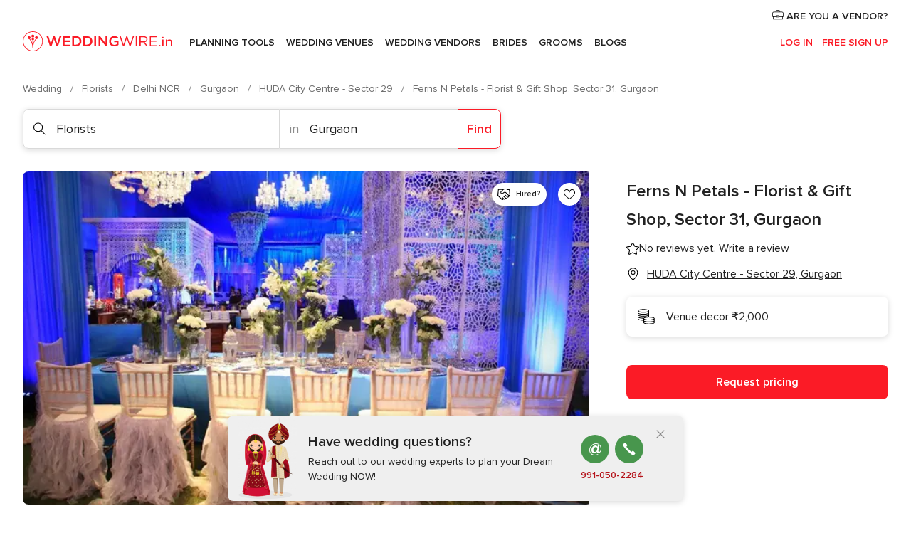

--- FILE ---
content_type: text/html; charset=UTF-8
request_url: https://www.weddingwire.in/florists/ferns-n-petals-florist-&-gift-shop-sector-31-gurgaon--e269589
body_size: 38975
content:
<!DOCTYPE html>
<html lang="en-IN" prefix="og: http://ogp.me/ns#">
<head>
<meta http-equiv="Content-Type" content="text/html; charset=utf-8">
<title>Ferns N Petals - Florist & Gift Shop, Sector 31, Gurgaon - Florists - HUDA City Centre - Sector 29 - Weddingwire.in</title>
<meta name="description" content="Ferns N Petals - Florist &amp; Gift Shop, Sector 31, Gurgaon (Florists HUDA City Centre - Sector 29). Located in Gurgaon, Ferns N Petals - Florist &amp; Gift Shop is a florist. With over a decade of experience in this business...">
<meta name="keywords" content="Ferns N Petals - Florist &amp; Gift Shop, Sector 31, Gurgaon, Florists Ferns N Petals - Florist &amp; Gift Shop, Sector 31, Gurgaon, Wedding Vendors Ferns N Petals - Florist &amp; Gift Shop, Sector 31, Gurgaon, weddings Ferns N Petals - Florist &amp; Gift Shop, Sector 31, Gurgaon, wedding Ferns N Petals - Florist &amp; Gift Shop, Sector 31, Gurgaon, Florists HUDA City Centre - Sector 29, Florists Gurgaon, weddings HUDA City Centre - Sector 29, Wedding Vendors HUDA City Centre - Sector 29, Wedding Vendors Gurgaon, weddings Gurgaon">
<meta name="robots" content="all">
<meta name="distribution" content="global">
<meta name="rating" content="general">
<meta name="pbdate" content="12:46:05 21/01/2026">
<link rel="canonical" href="https://www.weddingwire.in/florists/ferns-n-petals-florist-&-gift-shop-sector-31-gurgaon--e269589">
<link rel="alternate" href="android-app://in.co.weddings.launcher/weddingscoin/m.weddingwire.in/florists/ferns-n-petals-florist-&-gift-shop-sector-31-gurgaon--e269589">
<meta name="viewport" content="width=device-width, initial-scale=1.0">
<meta name="apple-custom-itunes-app" content="app-id=1113572866">
<meta name="apple-itunes-app" content="app-id=1113572866, app-argument=https://app.appsflyer.com/id1113572866?pid=WP-iOS-IN&c=WP-IN-LANDINGS&s=in">
<meta name="google-play-app" content="app-id=in.co.weddings.launcher">
<link rel="shortcut icon" href="https://www.weddingwire.in/mobile/assets/img/favicon/favicon.png">
<meta property="fb:pages" content="629862527164085" />
<meta property="fb:app_id" content="291590991282112" />
<meta property="og:type" content="website" />
<meta property="og:title" content="Ferns N Petals - Florist &amp; Gift Shop, Sector 31, Gurgaon" />
<meta property="og:description" content="Located in Gurgaon, Ferns N Petals - Florist &amp; Gift Shop is a florist. With over a decade of experience in this business, it&apos;s the only Indian name on a par with international flower brands. It provides both quality and design to turn your wedding" />
<meta property="og:image" content="https://cdn0.weddingwire.in/vendor/9589/3_2/1280/jpg/ferns-n-petals-1_15_269589-157258943586653.jpeg">
<meta property="og:image:secure_url" content="https://cdn0.weddingwire.in/vendor/9589/3_2/1280/jpg/ferns-n-petals-1_15_269589-157258943586653.jpeg">
<meta property="og:image:alt" content="Ferns N Petals - Florist &amp; Gift Shop, Sector 31, Gurgaon">
<meta property="og:url" content="https://www.weddingwire.in/florists/ferns-n-petals-florist-&amp;-gift-shop-sector-31-gurgaon--e269589" />
<meta name="twitter:card" content="summary_large_image" />
<link rel="stylesheet" href="https://www.weddingwire.in/builds/desktop/css/symfnw-IN136-1-20260120-002_www_m_/WebBundleResponsiveMarketplaceStorefrontWeddingwireIndia.css">
<script>
var internalTrackingService = internalTrackingService || {
triggerSubmit : function() {},
triggerAbandon : function() {},
loaded : false
};
</script>
<script type="text/javascript">
function getCookie (name) {var b = document.cookie.match('(^|;)\\s*' + name + '\\s*=\\s*([^;]+)'); return b ? unescape(b.pop()) : null}
function overrideOneTrustGeo () {
const otgeoCookie = getCookie('otgeo') || '';
const regexp = /^([A-Za-z]+)(?:,([A-Za-z]+))?$/g;
const matches = [...otgeoCookie.matchAll(regexp)][0];
if (matches) {
const countryCode = matches[1];
const stateCode = matches[2];
const geolocationResponse = {
countryCode
};
if (stateCode) {
geolocationResponse.stateCode = stateCode;
}
return {
geolocationResponse
};
}
}
var OneTrust = overrideOneTrustGeo() || undefined;
</script>
<span class="ot-sdk-show-settings" style="display: none"></span>
<script src="https://cdn.cookielaw.org/scripttemplates/otSDKStub.js" data-language="en-IN" data-domain-script="cf187042-de22-47c5-bb0f-dacff4a22e2a" data-ignore-ga='true' defer></script>
<script>var isCountryCookiesActiveByDefault=true,CONSENT_ANALYTICS_GROUP="C0002",CONSENT_PERSONALIZATION_GROUP="C0003",CONSENT_TARGETED_ADVERTISING_GROUP="C0004",CONSENT_SOCIAL_MEDIA_GROUP="C0005",cookieConsentContent='',hideCookieConsentLayer= '', OptanonAlertBoxClosed='';hideCookieConsentLayer=getCookie('hideCookieConsentLayer');OptanonAlertBoxClosed=getCookie('OptanonAlertBoxClosed');if(hideCookieConsentLayer==="1"||Boolean(OptanonAlertBoxClosed)){cookieConsentContent=queryStringToJSON(getCookie('OptanonConsent')||'');}function getCookie(e){var o=document.cookie.match("(^|;)\\s*"+e+"\\s*=\\s*([^;]+)");return o?unescape(o.pop()):null}function queryStringToJSON(e){var o=e.split("&"),t={};return o.forEach(function(e){e=e.split("="),t[e[0]]=decodeURIComponent(e[1]||"")}),JSON.parse(JSON.stringify(t))}function isCookieGroupAllowed(e){var o=cookieConsentContent.groups;if("string"!=typeof o){if(!isCountryCookiesActiveByDefault && e===CONSENT_ANALYTICS_GROUP && getCookie('hideCookieConsentLayer')==="1"){return true}return isCountryCookiesActiveByDefault;}for(var t=o.split(","),n=0;n<t.length;n++)if(t[n].indexOf(e,0)>=0)return"1"===t[n].split(":")[1];return!1}function userHasAcceptedTheCookies(){var e=document.getElementsByTagName("body")[0],o=document.createEvent("HTMLEvents");cookieConsentContent=queryStringToJSON(getCookie("OptanonConsent")||""),!0===isCookieGroupAllowed(CONSENT_ANALYTICS_GROUP)&&(o.initEvent("analyticsCookiesHasBeenAccepted",!0,!1),e.dispatchEvent(o)),!0===isCookieGroupAllowed(CONSENT_PERSONALIZATION_GROUP)&&(o.initEvent("personalizationCookiesHasBeenAccepted",!0,!1),e.dispatchEvent(o)),!0===isCookieGroupAllowed(CONSENT_TARGETED_ADVERTISING_GROUP)&&(o.initEvent("targetedAdvertisingCookiesHasBeenAccepted",!0,!1),e.dispatchEvent(o)),!0===isCookieGroupAllowed(CONSENT_SOCIAL_MEDIA_GROUP)&&(o.initEvent("socialMediaAdvertisingCookiesHasBeenAccepted",!0,!1),e.dispatchEvent(o))}</script>
<script>
document.getElementsByTagName('body')[0].addEventListener('oneTrustLoaded', function () {
if (OneTrust.GetDomainData()?.ConsentModel?.Name === 'notice only') {
const cookiePolicyLinkSelector = document.querySelectorAll('.ot-sdk-show-settings')
cookiePolicyLinkSelector.forEach((selector) => {
selector.style.display = 'none'
})
}
})
</script>
<script>
function CMP() {
var body = document.getElementsByTagName('body')[0];
var event = document.createEvent('HTMLEvents');
var callbackIAB = (tcData, success) => {
if (success && (tcData.eventStatus === 'tcloaded' || tcData.eventStatus === 'useractioncomplete')) {
window.__tcfapi('removeEventListener', 2, () => {
}, callbackIAB);
if ((typeof window.Optanon !== "undefined" &&
!window.Optanon.GetDomainData().IsIABEnabled) ||
(tcData.gdprApplies &&
typeof window.Optanon !== "undefined" &&
window.Optanon.GetDomainData().IsIABEnabled &&
getCookie('OptanonAlertBoxClosed'))) {
userHasAcceptedTheCookies();
}
if (isCookieGroupAllowed(CONSENT_ANALYTICS_GROUP) !== true) {
event.initEvent('analyticsCookiesHasBeenDenied', true, false);
body.dispatchEvent(event);
}
if (isCookieGroupAllowed(CONSENT_TARGETED_ADVERTISING_GROUP) !== true) {
event.initEvent('targetedAdvertisingCookiesHasBeenDenied', true, false);
body.dispatchEvent(event);
}
if (tcData.gdprApplies && typeof window.Optanon !== "undefined" && window.Optanon.GetDomainData().IsIABEnabled) {
event.initEvent('IABTcDataReady', true, false);
body.dispatchEvent(event);
} else {
event.initEvent('nonIABCountryDataReady', true, false);
body.dispatchEvent(event);
}
}
}
var cnt = 0;
var consentSetInterval = setInterval(function () {
cnt += 1;
if (cnt === 600) {
userHasAcceptedTheCookies();
clearInterval(consentSetInterval);
}
if (typeof window.Optanon !== "undefined" && !window.Optanon.GetDomainData().IsIABEnabled) {
clearInterval(consentSetInterval);
userHasAcceptedTheCookies();
event.initEvent('oneTrustLoaded', true, false);
body.dispatchEvent(event);
event.initEvent('nonIABCountryDataReady', true, false);
body.dispatchEvent(event);
}
if (typeof window.__tcfapi !== "undefined") {
event.initEvent('oneTrustLoaded', true, false);
body.dispatchEvent(event);
clearInterval(consentSetInterval);
window.__tcfapi('addEventListener', 2, callbackIAB);
}
});
}
function OptanonWrapper() {
CMP();
}
</script>
</head><body>
<script>
var gtagScript = function() { var s = document.createElement("script"), el = document.getElementsByTagName("script")[0]; s.defer = true;
s.src = "https://www.googletagmanager.com/gtag/js?id=G-9Q36VS8JHM";
el.parentNode.insertBefore(s, el);}
window.dataLayer = window.dataLayer || [];
const analyticsGroupOpt = isCookieGroupAllowed(CONSENT_ANALYTICS_GROUP) === true;
const targetedAdsOpt = isCookieGroupAllowed(CONSENT_TARGETED_ADVERTISING_GROUP) === true;
const personalizationOpt = isCookieGroupAllowed(CONSENT_PERSONALIZATION_GROUP) === true;
document.getElementsByTagName('body')[0].addEventListener('targetedAdvertisingCookiesHasBeenAccepted', function () {
gtagScript();
});
if  (targetedAdsOpt || analyticsGroupOpt) {
gtagScript();
}
function gtag(){dataLayer.push(arguments);}
gtag('js', new Date());
gtag('consent', 'default', {
'analytics_storage': analyticsGroupOpt ? 'granted' : 'denied',
'ad_storage': targetedAdsOpt ? 'granted' : 'denied',
'ad_user_data': targetedAdsOpt ? 'granted' : 'denied',
'ad_user_personalization': targetedAdsOpt ? 'granted' : 'denied',
'functionality_storage': targetedAdsOpt ? 'granted' : 'denied',
'personalization_storage': personalizationOpt ? 'granted' : 'denied',
'security_storage': 'granted'
});
gtag('set', 'ads_data_redaction', !analyticsGroupOpt);
gtag('set', 'allow_ad_personalization_signals', analyticsGroupOpt);
gtag('set', 'allow_google_signals', analyticsGroupOpt);
gtag('set', 'allow_interest_groups', analyticsGroupOpt);
gtag('config', 'G-9Q36VS8JHM', { groups: 'analytics', 'send_page_view': false });
gtag('config', 'AW-922723589', { groups: 'adwords' });
</script>

<div id="app-apps-download-banner" class="branch-banner-placeholder branchBannerPlaceholder"></div>

<a class="layoutSkipMain" href="#layoutMain">Ir al contenido principal</a>
<header class="layoutHeader">
<span class="layoutHeader__hamburger app-header-menu-toggle">
<i class="svgIcon app-svg-async svgIcon__list-menu "   data-name="_common/list-menu" data-svg="https://cdn1.weddingwire.in/assets/svg/optimized/_common/list-menu.svg" data-svg-lazyload="1"></i></span>
<a class="layoutHeader__logoAnchor app-analytics-event-click"
href="https://www.weddingwire.in/">
<img src="https://www.weddingwire.in/assets/img/logos/gen_logoHeader.svg"   alt="Wedding"  width="220" height="30"   >
</a>
<nav class="layoutHeader__nav app-header-nav">
<ul class="layoutNavMenu app-header-list">
<li class="layoutNavMenu__header">
<i class="svgIcon app-svg-async svgIcon__close layoutNavMenu__itemClose app-header-menu-toggle"   data-name="_common/close" data-svg="https://cdn1.weddingwire.in/assets/svg/optimized/_common/close.svg" data-svg-lazyload="1"></i>        </li>
<li class="layoutNavMenu__item app-header-menu-item-openSection layoutNavMenu__item--my_wedding ">
<a href="https://www.weddingwire.in/my-wedding-planner"
class="layoutNavMenu__anchor app-header-menu-itemAnchor app-analytics-track-event-click "
data-tracking-section="header" data-tracking-category="Navigation" data-tracking-category-authed="1"
data-tracking-dt="tools"                >
Planning Tools                </a>
<i class="svgIcon app-svg-async svgIcon__angleRightBlood layoutNavMenu__anchorArrow"   data-name="_common/angleRightBlood" data-svg="https://cdn1.weddingwire.in/assets/svg/optimized/_common/angleRightBlood.svg" data-svg-lazyload="1"></i>
<div class="layoutNavMenuTab app-header-menu-itemDropdown">
<div class="layoutNavMenuTab__layout">
<div class="layoutNavMenuTab__header">
<i class="svgIcon app-svg-async svgIcon__angleLeftBlood layoutNavMenuTab__icon app-header-menu-item-closeSection"   data-name="_common/angleLeftBlood" data-svg="https://cdn1.weddingwire.in/assets/svg/optimized/_common/angleLeftBlood.svg" data-svg-lazyload="1"></i>    <a class="layoutNavMenuTab__title" href="https://www.weddingwire.in/my-wedding-planner">
My Wedding    </a>
<i class="svgIcon app-svg-async svgIcon__close layoutNavMenuTab__iconClose app-header-menu-toggle"   data-name="_common/close" data-svg="https://cdn1.weddingwire.in/assets/svg/optimized/_common/close.svg" data-svg-lazyload="1"></i></div>
<div class="layoutNavMenuTabMyWedding">
<div class="layoutNavMenuTabMyWeddingList">
<a class="layoutNavMenuTabMyWedding__title" href="https://www.weddingwire.in/my-wedding-planner">
Plan your unique wedding        </a>
<ul class="layoutNavMenuTabMyWeddingList__content ">
<li class="layoutNavMenuTabMyWeddingList__item layoutNavMenuTabMyWeddingList__item--viewAll">
<a href="https://www.weddingwire.in/my-wedding-planner">Show all</a>
</li>
<li class="layoutNavMenuTabMyWeddingList__item "
>
<a href="https://www.weddingwire.in/wedding-to-do-list">
<i class="svgIcon app-svg-async svgIcon__checklist layoutNavMenuTabMyWeddingList__itemIcon"   data-name="tools/categories/checklist" data-svg="https://cdn1.weddingwire.in/assets/svg/optimized/tools/categories/checklist.svg" data-svg-lazyload="1"></i>                        Checklist                    </a>
</li>
<li class="layoutNavMenuTabMyWeddingList__item "
>
<a href="https://www.weddingwire.in/wedding-guest-list">
<i class="svgIcon app-svg-async svgIcon__guests layoutNavMenuTabMyWeddingList__itemIcon"   data-name="tools/categories/guests" data-svg="https://cdn1.weddingwire.in/assets/svg/optimized/tools/categories/guests.svg" data-svg-lazyload="1"></i>                        Guests                    </a>
</li>
<li class="layoutNavMenuTabMyWeddingList__item "
>
<a href="https://www.weddingwire.in/wedding-budget-planner">
<i class="svgIcon app-svg-async svgIcon__budget layoutNavMenuTabMyWeddingList__itemIcon"   data-name="tools/categories/budget" data-svg="https://cdn1.weddingwire.in/assets/svg/optimized/tools/categories/budget.svg" data-svg-lazyload="1"></i>                        Budget                    </a>
</li>
<li class="layoutNavMenuTabMyWeddingList__item "
>
<a href="https://www.weddingwire.in/my-wedding-providers">
<i class="svgIcon app-svg-async svgIcon__vendors layoutNavMenuTabMyWeddingList__itemIcon"   data-name="tools/categories/vendors" data-svg="https://cdn1.weddingwire.in/assets/svg/optimized/tools/categories/vendors.svg" data-svg-lazyload="1"></i>                        Wedding Vendors                    </a>
</li>
<li class="layoutNavMenuTabMyWeddingList__item "
>
<a href="https://www.weddingwire.in/website/index.php?actionReferrer=8">
<i class="svgIcon app-svg-async svgIcon__website layoutNavMenuTabMyWeddingList__itemIcon"   data-name="tools/categories/website" data-svg="https://cdn1.weddingwire.in/assets/svg/optimized/tools/categories/website.svg" data-svg-lazyload="1"></i>                        Wedding website                    </a>
</li>
<li class="layoutNavMenuTabMyWeddingList__item "
>
<a href="https://www.weddingwire.in/wedding-hashtag-generator">
<i class="svgIcon app-svg-async svgIcon__hashtag-generator layoutNavMenuTabMyWeddingList__itemIcon"   data-name="tools/categories/hashtag-generator" data-svg="https://cdn1.weddingwire.in/assets/svg/optimized/tools/categories/hashtag-generator.svg" data-svg-lazyload="1"></i>                        Hashtag generator                    </a>
</li>
</ul>
</div>
<div class="layoutNavMenuTabMyWeddingBanners">
<div class="layoutNavMenuBannerBox app-header-menu-banner app-link "
data-href="https://www.weddingwire.in/app-weddings"
>
<div class="layoutNavMenuBannerBox__content">
<p class="layoutNavMenuBannerBox__title">Get the WeddingWire app</p>
<span class="layoutNavMenuBannerBox__subtitle">Plan your wedding on the go with the WeddingWire app.</span>
</div>
<img data-src="https://www.weddingwire.in/assets/img/logos/square-icon.svg"  class="lazyload layoutNavMenuBannerBox__icon" alt="App icon"  width="60" height="60"  >
</div>
<div class="layoutNavMenuBannerBox app-header-menu-banner app-link "
data-href="https://www.weddingwire.in/album-wedding-wedshoots"
>
<div class="layoutNavMenuBannerBox__content">
<a class="layoutNavMenuBannerBox__title" href="https://www.weddingwire.in/album-wedding-wedshoots">Wedshoots</a>
<span class="layoutNavMenuBannerBox__subtitle">Easily collect all of your guests' event photos in one album!</span>
</div>
<img data-src="https://www.weddingwire.in/assets/img/wedshoots/ico_wedshoots.svg"  class="lazyload layoutNavMenuBannerBox__icon" alt="WedShoots icon"  width="60" height="60"  >
</div>
</div>
</div>    </div>
</div>
</li>
<li class="layoutNavMenu__item app-header-menu-item-openSection layoutNavMenu__item--venues ">
<a href="https://www.weddingwire.in/wedding-venues"
class="layoutNavMenu__anchor app-header-menu-itemAnchor app-analytics-track-event-click "
data-tracking-section="header" data-tracking-category="Navigation" data-tracking-category-authed="1"
data-tracking-dt="venues"                >
Wedding Venues                </a>
<i class="svgIcon app-svg-async svgIcon__angleRightBlood layoutNavMenu__anchorArrow"   data-name="_common/angleRightBlood" data-svg="https://cdn1.weddingwire.in/assets/svg/optimized/_common/angleRightBlood.svg" data-svg-lazyload="1"></i>
<div class="layoutNavMenuTab app-header-menu-itemDropdown">
<div class="layoutNavMenuTab__layout">
<div class="layoutNavMenuTab__header">
<i class="svgIcon app-svg-async svgIcon__angleLeftBlood layoutNavMenuTab__icon app-header-menu-item-closeSection"   data-name="_common/angleLeftBlood" data-svg="https://cdn1.weddingwire.in/assets/svg/optimized/_common/angleLeftBlood.svg" data-svg-lazyload="1"></i>    <a class="layoutNavMenuTab__title" href="https://www.weddingwire.in/wedding-venues">
Venues    </a>
<i class="svgIcon app-svg-async svgIcon__close layoutNavMenuTab__iconClose app-header-menu-toggle"   data-name="_common/close" data-svg="https://cdn1.weddingwire.in/assets/svg/optimized/_common/close.svg" data-svg-lazyload="1"></i></div>
<div class="layoutNavMenuTabVenues">
<div class="layoutNavMenuTabVenues__categories">
<div class="layoutNavMenuTabVenuesList">
<a class="layoutNavMenuTabVenues__title"
href="https://www.weddingwire.in/wedding-venues">
Wedding Venues            </a>
<ul class="layoutNavMenuTabVenuesList__content">
<li class="layoutNavMenuTabVenuesList__item layoutNavMenuTabVenuesList__item--viewAll">
<a href="https://www.weddingwire.in/wedding-venues">Show all</a>
</li>
<li class="layoutNavMenuTabVenuesList__item">
<a href="https://www.weddingwire.in/banquet-halls">
Banquet Halls                        </a>
</li>
<li class="layoutNavMenuTabVenuesList__item">
<a href="https://www.weddingwire.in/hotels">
Hotels                        </a>
</li>
<li class="layoutNavMenuTabVenuesList__item">
<a href="https://www.weddingwire.in/marriage-garden">
Marriage Garden                        </a>
</li>
<li class="layoutNavMenuTabVenuesList__item">
<a href="https://www.weddingwire.in/kalyana-mandapams">
Kalyana Mandapams                        </a>
</li>
<li class="layoutNavMenuTabVenuesList__item">
<a href="https://www.weddingwire.in/wedding-resorts">
Wedding Resorts                        </a>
</li>
<li class="layoutNavMenuTabVenuesList__item">
<a href="https://www.weddingwire.in/wedding-lawns-farmhouses">
Wedding Lawns Farmhouses                        </a>
</li>
<li class="layoutNavMenuTabVenuesList__item layoutNavMenuTabVenuesList__item--highlight">
<a href="https://www.weddingwire.in/promotions/wedding-venues">
Promotions                        </a>
</li>
</ul>
</div>
</div>
<div class="layoutNavMenuTabVenuesBanners">
<div class="layoutNavMenuBannerBox app-header-menu-banner app-link app-analytics-track-event-click"
data-href="https://www.weddingwire.in/destination-wedding"
data-tracking-section=header_venues                      data-tracking-category=Navigation                      data-tracking-dt=destination_weddings         >
<div class="layoutNavMenuBannerBox__content">
<p class="layoutNavMenuBannerBox__title">Destination weddings</p>
<span class="layoutNavMenuBannerBox__subtitle">Easily plan your international wedding.</span>
</div>
<img class="svgIcon svgIcon__plane_destination layoutNavMenuBannerBox__icon lazyload" data-src="https://cdn1.weddingwire.in/assets/svg/original/illustration/plane_destination.svg"  alt="illustration plane destination" width="56" height="56" >    </div>
</div>
</div>
</div>
</div>
</li>
<li class="layoutNavMenu__item app-header-menu-item-openSection layoutNavMenu__item--vendors ">
<a href="https://www.weddingwire.in/wedding-vendors"
class="layoutNavMenu__anchor app-header-menu-itemAnchor app-analytics-track-event-click "
data-tracking-section="header" data-tracking-category="Navigation" data-tracking-category-authed="1"
data-tracking-dt="vendors"                >
Wedding Vendors                </a>
<i class="svgIcon app-svg-async svgIcon__angleRightBlood layoutNavMenu__anchorArrow"   data-name="_common/angleRightBlood" data-svg="https://cdn1.weddingwire.in/assets/svg/optimized/_common/angleRightBlood.svg" data-svg-lazyload="1"></i>
<div class="layoutNavMenuTab app-header-menu-itemDropdown">
<div class="layoutNavMenuTab__layout">
<div class="layoutNavMenuTab__header">
<i class="svgIcon app-svg-async svgIcon__angleLeftBlood layoutNavMenuTab__icon app-header-menu-item-closeSection"   data-name="_common/angleLeftBlood" data-svg="https://cdn1.weddingwire.in/assets/svg/optimized/_common/angleLeftBlood.svg" data-svg-lazyload="1"></i>    <a class="layoutNavMenuTab__title" href="https://www.weddingwire.in/wedding-vendors">
Vendors    </a>
<i class="svgIcon app-svg-async svgIcon__close layoutNavMenuTab__iconClose app-header-menu-toggle"   data-name="_common/close" data-svg="https://cdn1.weddingwire.in/assets/svg/optimized/_common/close.svg" data-svg-lazyload="1"></i></div>
<div class="layoutNavMenuTabVendors">
<div class="layoutNavMenuTabVendors__content">
<div class="layoutNavMenuTabVendorsList">
<a class="layoutNavMenuTabVendors__title" href="https://www.weddingwire.in/wedding-vendors">
Start hiring your vendors            </a>
<ul class="layoutNavMenuTabVendorsList__content">
<li class="layoutNavMenuTabVendorsList__item layoutNavMenuTabVendorsList__item--viewAll">
<a href="https://www.weddingwire.in/wedding-vendors">Show all</a>
</li>
<li class="layoutNavMenuTabVendorsList__item">
<i class="svgIcon app-svg-async svgIcon__categPhoto layoutNavMenuTabVendorsList__itemIcon"   data-name="vendors/categories/categPhoto" data-svg="https://cdn1.weddingwire.in/assets/svg/optimized/vendors/categories/categPhoto.svg" data-svg-lazyload="1"></i>                        <a href="https://www.weddingwire.in/wedding-photographers">
Wedding Photographers                        </a>
</li>
<li class="layoutNavMenuTabVendorsList__item">
<i class="svgIcon app-svg-async svgIcon__categVideo layoutNavMenuTabVendorsList__itemIcon"   data-name="vendors/categories/categVideo" data-svg="https://cdn1.weddingwire.in/assets/svg/optimized/vendors/categories/categVideo.svg" data-svg-lazyload="1"></i>                        <a href="https://www.weddingwire.in/wedding-videography">
Wedding Videography                        </a>
</li>
<li class="layoutNavMenuTabVendorsList__item">
<i class="svgIcon app-svg-async svgIcon__categMusic layoutNavMenuTabVendorsList__itemIcon"   data-name="vendors/categories/categMusic" data-svg="https://cdn1.weddingwire.in/assets/svg/optimized/vendors/categories/categMusic.svg" data-svg-lazyload="1"></i>                        <a href="https://www.weddingwire.in/wedding-music">
Wedding Music                        </a>
</li>
<li class="layoutNavMenuTabVendorsList__item">
<i class="svgIcon app-svg-async svgIcon__categCatering layoutNavMenuTabVendorsList__itemIcon"   data-name="vendors/categories/categCatering" data-svg="https://cdn1.weddingwire.in/assets/svg/optimized/vendors/categories/categCatering.svg" data-svg-lazyload="1"></i>                        <a href="https://www.weddingwire.in/caterers">
Caterers                        </a>
</li>
<li class="layoutNavMenuTabVendorsList__item">
<i class="svgIcon app-svg-async svgIcon__categTransport layoutNavMenuTabVendorsList__itemIcon"   data-name="vendors/categories/categTransport" data-svg="https://cdn1.weddingwire.in/assets/svg/optimized/vendors/categories/categTransport.svg" data-svg-lazyload="1"></i>                        <a href="https://www.weddingwire.in/wedding-transportation">
Wedding Transportation                        </a>
</li>
<li class="layoutNavMenuTabVendorsList__item">
<i class="svgIcon app-svg-async svgIcon__categInvite layoutNavMenuTabVendorsList__itemIcon"   data-name="vendors/categories/categInvite" data-svg="https://cdn1.weddingwire.in/assets/svg/optimized/vendors/categories/categInvite.svg" data-svg-lazyload="1"></i>                        <a href="https://www.weddingwire.in/wedding-invitations">
Wedding Invitations                        </a>
</li>
<li class="layoutNavMenuTabVendorsList__item">
<i class="svgIcon app-svg-async svgIcon__categGift layoutNavMenuTabVendorsList__itemIcon"   data-name="vendors/categories/categGift" data-svg="https://cdn1.weddingwire.in/assets/svg/optimized/vendors/categories/categGift.svg" data-svg-lazyload="1"></i>                        <a href="https://www.weddingwire.in/wedding-gifts">
Wedding Gifts                        </a>
</li>
<li class="layoutNavMenuTabVendorsList__item">
<i class="svgIcon app-svg-async svgIcon__categFlower layoutNavMenuTabVendorsList__itemIcon"   data-name="vendors/categories/categFlower" data-svg="https://cdn1.weddingwire.in/assets/svg/optimized/vendors/categories/categFlower.svg" data-svg-lazyload="1"></i>                        <a href="https://www.weddingwire.in/florists">
Florists                        </a>
</li>
<li class="layoutNavMenuTabVendorsList__item">
<i class="svgIcon app-svg-async svgIcon__categPlanner layoutNavMenuTabVendorsList__itemIcon"   data-name="vendors/categories/categPlanner" data-svg="https://cdn1.weddingwire.in/assets/svg/optimized/vendors/categories/categPlanner.svg" data-svg-lazyload="1"></i>                        <a href="https://www.weddingwire.in/wedding-planners">
Wedding Planners                        </a>
</li>
</ul>
</div>
<div class="layoutNavMenuTabVendorsListOthers">
<p class="layoutNavMenuTabVendorsListOthers__subtitle">Complete your wedding team</p>
<ul class="layoutNavMenuTabVendorsListOthers__container">
<li class="layoutNavMenuTabVendorsListOthers__item">
<a href="https://www.weddingwire.in/wedding-choreographers">
Wedding Choreographers                        </a>
</li>
<li class="layoutNavMenuTabVendorsListOthers__item">
<a href="https://www.weddingwire.in/photobooth">
Photobooth                        </a>
</li>
<li class="layoutNavMenuTabVendorsListOthers__item">
<a href="https://www.weddingwire.in/wedding-dj">
Wedding DJ                        </a>
</li>
<li class="layoutNavMenuTabVendorsListOthers__item">
<a href="https://www.weddingwire.in/wedding-cakes">
Wedding Cakes                        </a>
</li>
<li class="layoutNavMenuTabVendorsListOthers__item">
<a href="https://www.weddingwire.in/wedding-decorators">
Wedding Decorators                        </a>
</li>
<li class="layoutNavMenuTabVendorsListOthers__item">
<a href="https://www.weddingwire.in/party-places">
Party Places                        </a>
</li>
<li class="layoutNavMenuTabVendorsListOthers__item">
<a href="https://www.weddingwire.in/honeymoon">
Honeymoon                        </a>
</li>
<li class="layoutNavMenuTabVendorsListOthers__item">
<a href="https://www.weddingwire.in/wedding-entertainment">
Wedding Entertainment                        </a>
</li>
<li class="layoutNavMenuTabVendorsListOthers__item">
<a href="https://www.weddingwire.in/tent-house">
Tent House                        </a>
</li>
<li class="layoutNavMenuTabVendorsListOthers__deals">
<a href="https://www.weddingwire.in/promotions/wedding-vendors">
Promotions                        </a>
</li>
</ul>
</div>
</div>
<div class="layoutNavMenuTabVendorsBanners">
<div class="layoutNavMenuBannerBox app-header-menu-banner app-link app-analytics-track-event-click"
data-href="https://www.weddingwire.in/destination-wedding"
data-tracking-section=header_vendors                      data-tracking-category=Navigation                      data-tracking-dt=destination_weddings         >
<div class="layoutNavMenuBannerBox__content">
<p class="layoutNavMenuBannerBox__title">Destination weddings</p>
<span class="layoutNavMenuBannerBox__subtitle">Easily plan your international wedding.</span>
</div>
<img class="svgIcon svgIcon__plane_destination layoutNavMenuBannerBox__icon lazyload" data-src="https://cdn1.weddingwire.in/assets/svg/original/illustration/plane_destination.svg"  alt="illustration plane destination" width="56" height="56" >    </div>
</div>
<div class="layoutNavMenuTabVendorsOtherTabs">
<div class="layoutNavMenuTabVendorsBride">
<p class="layoutNavMenuTabVendorsOtherTabs__subtitle">Brides</p>
<ul class="layoutNavMenuTabVendorsOtherTabsList">
<li class="layoutNavMenuTabVendorsOtherTabsList__item">
<a href="https://www.weddingwire.in/mehndi-artists">
Mehndi Artists                                </a>
</li>
<li class="layoutNavMenuTabVendorsOtherTabsList__item">
<a href="https://www.weddingwire.in/bridal-makeup-artists">
Bridal Makeup Artists                                </a>
</li>
<li class="layoutNavMenuTabVendorsOtherTabsList__item">
<a href="https://www.weddingwire.in/makeup-salon">
Makeup Salon                                </a>
</li>
<li class="layoutNavMenuTabVendorsOtherTabsList__item">
<a href="https://www.weddingwire.in/bridal-jewellery">
Bridal Jewellery                                </a>
</li>
<li class="layoutNavMenuTabVendorsOtherTabsList__item">
<a href="https://www.weddingwire.in/bridal-lehenga">
Bridal Lehenga                                </a>
</li>
<li class="layoutNavMenuTabVendorsOtherTabsList__item">
<a href="https://www.weddingwire.in/trousseau-packing">
Trousseau Packing                                </a>
</li>
<li class="layoutNavMenuTabVendorsOtherTabsList__item layoutNavMenuTabVendorsOtherTabsList__item--deals">
<a href="https://www.weddingwire.in/promotions/brides">
Promotions                            </a>
</li>
</ul>
</div>
<div class="layoutNavMenuTabVendorsGrooms">
<p class="layoutNavMenuTabVendorsOtherTabs__subtitle">Grooms</p>
<ul class="layoutNavMenuTabVendorsOtherTabsList">
<li class="layoutNavMenuTabVendorsOtherTabsList__item">
<a href="https://www.weddingwire.in/sherwani">
Sherwani                                </a>
</li>
<li class="layoutNavMenuTabVendorsOtherTabsList__item layoutNavMenuTabVendorsOtherTabsList__item--deals">
<a href="https://www.weddingwire.in/promotions/grooms">
Promotions                            </a>
</li>
</ul>
</div>
</div>
</div>    </div>
</div>
</li>
<li class="layoutNavMenu__item app-header-menu-item-openSection layoutNavMenu__item--brides ">
<a href="https://www.weddingwire.in/brides"
class="layoutNavMenu__anchor app-header-menu-itemAnchor app-analytics-track-event-click "
data-tracking-section="header" data-tracking-category="Navigation" data-tracking-category-authed="1"
>
Brides                </a>
<i class="svgIcon app-svg-async svgIcon__angleRightBlood layoutNavMenu__anchorArrow"   data-name="_common/angleRightBlood" data-svg="https://cdn1.weddingwire.in/assets/svg/optimized/_common/angleRightBlood.svg" data-svg-lazyload="1"></i>
<div class="layoutNavMenuTab app-header-menu-itemDropdown">
<div class="layoutNavMenuTab__layout">
<div class="layoutNavMenuTab__header">
<i class="svgIcon app-svg-async svgIcon__angleLeftBlood layoutNavMenuTab__icon app-header-menu-item-closeSection"   data-name="_common/angleLeftBlood" data-svg="https://cdn1.weddingwire.in/assets/svg/optimized/_common/angleLeftBlood.svg" data-svg-lazyload="1"></i>    <a class="layoutNavMenuTab__title" href="https://www.weddingwire.in/brides">
Brides    </a>
<i class="svgIcon app-svg-async svgIcon__close layoutNavMenuTab__iconClose app-header-menu-toggle"   data-name="_common/close" data-svg="https://cdn1.weddingwire.in/assets/svg/optimized/_common/close.svg" data-svg-lazyload="1"></i></div>
<div class="layoutNavMenuTabBridesGrooms">
<div class="layoutNavMenuTabBridesGroomsList">
<a class="layoutNavMenuTabBridesGrooms__title" href="https://www.weddingwire.in/brides">
Brides        </a>
<ul class="layoutNavMenuTabBridesGroomsList__content">
<li class="layoutNavMenuTabBridesGroomsList__item layoutNavMenuTabBridesGroomsList__item--viewAll">
<a href="https://www.weddingwire.in/brides">Show all</a>
</li>
<li class="layoutNavMenuTabBridesGroomsList__item">
<a href="https://www.weddingwire.in/mehndi-artists">
Mehndi Artists                    </a>
</li>
<li class="layoutNavMenuTabBridesGroomsList__item">
<a href="https://www.weddingwire.in/bridal-makeup-artists">
Bridal Makeup Artists                    </a>
</li>
<li class="layoutNavMenuTabBridesGroomsList__item">
<a href="https://www.weddingwire.in/makeup-salon">
Makeup Salon                    </a>
</li>
<li class="layoutNavMenuTabBridesGroomsList__item">
<a href="https://www.weddingwire.in/bridal-jewellery">
Bridal Jewellery                    </a>
</li>
<li class="layoutNavMenuTabBridesGroomsList__item">
<a href="https://www.weddingwire.in/bridal-lehenga">
Bridal Lehenga                    </a>
</li>
<li class="layoutNavMenuTabBridesGroomsList__item">
<a href="https://www.weddingwire.in/trousseau-packing">
Trousseau Packing                    </a>
</li>
<li class="layoutNavMenuTabBridesGroomsList__item layoutNavMenuTabBridesGroomsList__item--highlight">
<a href="https://www.weddingwire.in/promotions/brides">
Promotions                </a>
</li>
</ul>
</div>
</div>    </div>
</div>
</li>
<li class="layoutNavMenu__item app-header-menu-item-openSection layoutNavMenu__item--grooms ">
<a href="https://www.weddingwire.in/grooms"
class="layoutNavMenu__anchor app-header-menu-itemAnchor app-analytics-track-event-click "
data-tracking-section="header" data-tracking-category="Navigation" data-tracking-category-authed="1"
>
Grooms                </a>
<i class="svgIcon app-svg-async svgIcon__angleRightBlood layoutNavMenu__anchorArrow"   data-name="_common/angleRightBlood" data-svg="https://cdn1.weddingwire.in/assets/svg/optimized/_common/angleRightBlood.svg" data-svg-lazyload="1"></i>
<div class="layoutNavMenuTab app-header-menu-itemDropdown">
<div class="layoutNavMenuTab__layout">
<div class="layoutNavMenuTab__header">
<i class="svgIcon app-svg-async svgIcon__angleLeftBlood layoutNavMenuTab__icon app-header-menu-item-closeSection"   data-name="_common/angleLeftBlood" data-svg="https://cdn1.weddingwire.in/assets/svg/optimized/_common/angleLeftBlood.svg" data-svg-lazyload="1"></i>    <a class="layoutNavMenuTab__title" href="https://www.weddingwire.in/grooms">
Grooms    </a>
<i class="svgIcon app-svg-async svgIcon__close layoutNavMenuTab__iconClose app-header-menu-toggle"   data-name="_common/close" data-svg="https://cdn1.weddingwire.in/assets/svg/optimized/_common/close.svg" data-svg-lazyload="1"></i></div>
<div class="layoutNavMenuTabBridesGrooms">
<div class="layoutNavMenuTabBridesGroomsList">
<a class="layoutNavMenuTabBridesGrooms__title" href="https://www.weddingwire.in/grooms">
Grooms        </a>
<ul class="layoutNavMenuTabBridesGroomsList__content">
<li class="layoutNavMenuTabBridesGroomsList__item layoutNavMenuTabBridesGroomsList__item--viewAll">
<a href="https://www.weddingwire.in/grooms">Show all</a>
</li>
<li class="layoutNavMenuTabBridesGroomsList__item">
<a href="https://www.weddingwire.in/sherwani">
Sherwani                    </a>
</li>
<li class="layoutNavMenuTabBridesGroomsList__item layoutNavMenuTabBridesGroomsList__item--highlight">
<a href="https://www.weddingwire.in/promotions/grooms">
Promotions                </a>
</li>
</ul>
</div>
</div>    </div>
</div>
</li>
<li class="layoutNavMenu__item app-header-menu-item-openSection layoutNavMenu__item--articles ">
<a href="https://www.weddingwire.in/wedding-tips"
class="layoutNavMenu__anchor app-header-menu-itemAnchor app-analytics-track-event-click "
data-tracking-section="header" data-tracking-category="Navigation" data-tracking-category-authed="1"
data-tracking-dt="ideas"                >
Blogs                </a>
<i class="svgIcon app-svg-async svgIcon__angleRightBlood layoutNavMenu__anchorArrow"   data-name="_common/angleRightBlood" data-svg="https://cdn1.weddingwire.in/assets/svg/optimized/_common/angleRightBlood.svg" data-svg-lazyload="1"></i>
<div class="layoutNavMenuTab app-header-menu-itemDropdown">
<div class="layoutNavMenuTab__layout">
<div class="layoutNavMenuTab__header">
<i class="svgIcon app-svg-async svgIcon__angleLeftBlood layoutNavMenuTab__icon app-header-menu-item-closeSection"   data-name="_common/angleLeftBlood" data-svg="https://cdn1.weddingwire.in/assets/svg/optimized/_common/angleLeftBlood.svg" data-svg-lazyload="1"></i>    <a class="layoutNavMenuTab__title" href="https://www.weddingwire.in/wedding-tips">
Wedding ideas    </a>
<i class="svgIcon app-svg-async svgIcon__close layoutNavMenuTab__iconClose app-header-menu-toggle"   data-name="_common/close" data-svg="https://cdn1.weddingwire.in/assets/svg/optimized/_common/close.svg" data-svg-lazyload="1"></i></div>
<div class="layoutNavMenuTabArticles">
<div class="layoutNavMenuTabArticlesList">
<a class="layoutNavMenuTabArticles__title" href="https://www.weddingwire.in/wedding-tips">
Wedding inspiration and ideas        </a>
<ul class="layoutNavMenuTabArticlesList__content">
<li class="layoutNavMenuTabArticlesList__item layoutNavMenuTabArticlesList__item--viewAll">
<a href="https://www.weddingwire.in/wedding-tips">Show all</a>
</li>
<li class="layoutNavMenuTabArticlesList__item">
<a href="https://www.weddingwire.in/wedding-tips/before-the-wedding--t1">
Before the wedding                    </a>
</li>
<li class="layoutNavMenuTabArticlesList__item">
<a href="https://www.weddingwire.in/wedding-tips/the-wedding-ceremony--t2">
The wedding ceremony                    </a>
</li>
<li class="layoutNavMenuTabArticlesList__item">
<a href="https://www.weddingwire.in/wedding-tips/the-wedding-banquet--t5">
The wedding banquet                    </a>
</li>
<li class="layoutNavMenuTabArticlesList__item">
<a href="https://www.weddingwire.in/wedding-tips/the-services-for-your-wedding--t4">
The services for your wedding                    </a>
</li>
<li class="layoutNavMenuTabArticlesList__item">
<a href="https://www.weddingwire.in/wedding-tips/wedding-fashion--t7">
Wedding fashion                    </a>
</li>
<li class="layoutNavMenuTabArticlesList__item">
<a href="https://www.weddingwire.in/wedding-tips/health-and-beauty--t6">
Health and beauty                    </a>
</li>
<li class="layoutNavMenuTabArticlesList__item">
<a href="https://www.weddingwire.in/wedding-tips/honeymoon--t8">
Honeymoon                    </a>
</li>
<li class="layoutNavMenuTabArticlesList__item">
<a href="https://www.weddingwire.in/wedding-tips/after-the-wedding--t10">
After the wedding                    </a>
</li>
<li class="layoutNavMenuTabArticlesList__item">
<a href="https://www.weddingwire.in/wedding-tips/the-wedding-reception--t3">
The wedding reception                    </a>
</li>
</ul>
</div>
<div class="layoutNavMenuTabArticlesBanners">
<div class="layoutNavMenuTabArticlesBannersItem app-header-menu-banner app-link"
data-href="https://www.weddingwire.in/real-weddings">
<figure class="layoutNavMenuTabArticlesBannersItem__figure">
<img data-src="https://www.weddingwire.in/assets/img/components/header/tabs/realweddings_banner.jpg" data-srcset="https://www.weddingwire.in/assets/img/components/header/tabs/realweddings_banner@2x.jpg 2x" class="lazyload layoutNavMenuTabArticlesBannersItem__image" alt="Real Weddings"  width="304" height="90"  >
<figcaption class="layoutNavMenuTabArticlesBannersItem__content">
<a href="https://www.weddingwire.in/real-weddings"
title="Real Weddings"
class="layoutNavMenuTabArticlesBannersItem__title">Real Weddings</a>
<p class="layoutNavMenuTabArticlesBannersItem__description">
Find wedding inspiration that fits your style with photos from real couples.            </p>
</figcaption>
</figure>
</div>
</div>
</div>    </div>
</div>
</li>
<li class="layoutNavMenu__item app-header-menu-item-openSection layoutNavMenu__item--community ">
<a href="https://community.weddingwire.in/"
class="layoutNavMenu__anchor app-header-menu-itemAnchor app-analytics-track-event-click "
data-tracking-section="header" data-tracking-category="Navigation" data-tracking-category-authed="1"
data-tracking-dt="community"                >
Community                </a>
<i class="svgIcon app-svg-async svgIcon__angleRightBlood layoutNavMenu__anchorArrow"   data-name="_common/angleRightBlood" data-svg="https://cdn1.weddingwire.in/assets/svg/optimized/_common/angleRightBlood.svg" data-svg-lazyload="1"></i>
<div class="layoutNavMenuTab app-header-menu-itemDropdown">
<div class="layoutNavMenuTab__layout">
<div class="layoutNavMenuTab__header">
<i class="svgIcon app-svg-async svgIcon__angleLeftBlood layoutNavMenuTab__icon app-header-menu-item-closeSection"   data-name="_common/angleLeftBlood" data-svg="https://cdn1.weddingwire.in/assets/svg/optimized/_common/angleLeftBlood.svg" data-svg-lazyload="1"></i>    <a class="layoutNavMenuTab__title" href="https://community.weddingwire.in/">
Community    </a>
<i class="svgIcon app-svg-async svgIcon__close layoutNavMenuTab__iconClose app-header-menu-toggle"   data-name="_common/close" data-svg="https://cdn1.weddingwire.in/assets/svg/optimized/_common/close.svg" data-svg-lazyload="1"></i></div>
<div class="layoutNavMenuTabCommunity">
<div class="layoutNavMenuTabCommunityList">
<a class="layoutNavMenuTabCommunity__title" href="https://community.weddingwire.in/">
Community        </a>
<ul class="layoutNavMenuTabCommunityList__content">
<li class="layoutNavMenuTabCommunityList__item layoutNavMenuTabCommunityList__item--viewAll">
<a href="https://community.weddingwire.in/">Show all</a>
</li>
<li class="layoutNavMenuTabCommunityList__item">
<a href="https://community.weddingwire.in/community/gifts-and-favors">
Gifts and Favours                    </a>
</li>
<li class="layoutNavMenuTabCommunityList__item">
<a href="https://community.weddingwire.in/community/invites-and-stationery">
Invites and Stationery                    </a>
</li>
<li class="layoutNavMenuTabCommunityList__item">
<a href="https://community.weddingwire.in/community/fitness-and-health">
Fitness and Health                    </a>
</li>
<li class="layoutNavMenuTabCommunityList__item">
<a href="https://community.weddingwire.in/community/bachelor-and-bachelorette-fun">
Bachelor & Bachelorette Fun                    </a>
</li>
<li class="layoutNavMenuTabCommunityList__item">
<a href="https://community.weddingwire.in/community/wedding-fashion">
Wedding Fashion                    </a>
</li>
<li class="layoutNavMenuTabCommunityList__item">
<a href="https://community.weddingwire.in/community/beauty-hair-makeup">
Beauty, Hair & Makeup                    </a>
</li>
<li class="layoutNavMenuTabCommunityList__item">
<a href="https://community.weddingwire.in/community/traditions-and-ceremonies">
Traditions & Ceremonies                    </a>
</li>
<li class="layoutNavMenuTabCommunityList__item">
<a href="https://community.weddingwire.in/community/honeymoon">
Honeymoon                    </a>
</li>
<li class="layoutNavMenuTabCommunityList__item">
<a href="https://community.weddingwire.in/community/trending-weddings">
Trending Weddings                    </a>
</li>
<li class="layoutNavMenuTabCommunityList__item">
<a href="https://community.weddingwire.in/community/plan-wedding">
Plan a Wedding                    </a>
</li>
<li class="layoutNavMenuTabCommunityList__item">
<a href="https://community.weddingwire.in/community/weddingwire-tech-support">
WeddingWire Tech Support                    </a>
</li>
<li class="layoutNavMenuTabCommunityList__item">
<a href="https://community.weddingwire.in/community/pre-wedding-functions">
Pre-Wedding Functions                    </a>
</li>
<li class="layoutNavMenuTabCommunityList__item">
<a href="https://community.weddingwire.in/community/do-it-yourself">
Do It Yourself                    </a>
</li>
<li class="layoutNavMenuTabCommunityList__item">
<a href="https://community.weddingwire.in/community/married-life">
Married Life                    </a>
</li>
<li class="layoutNavMenuTabCommunityList__item">
<a href="https://community.weddingwire.in/community/wedding-trivia">
Wedding Trivia                    </a>
</li>
<li class="layoutNavMenuTabCommunityList__item">
<a href="https://community.weddingwire.in/community/community-conversations">
Community Conversations                    </a>
</li>
<li class="layoutNavMenuTabCommunityList__item">
<a href="https://community.weddingwire.in/community-region">
Groups by City                    </a>
</li>
</ul>
</div>
<div class="layoutNavMenuTabCommunityLast">
<p class="layoutNavMenuTabCommunityLast__subtitle app-header-menu-community app-link"
role="link"
tabindex="0" data-href="https://community.weddingwire.in/">View the latest</p>
<ul class="layoutNavMenuTabCommunityLast__list">
<li>
<a href="https://community.weddingwire.in/">
Discussions                    </a>
</li>
<li>
<a href="https://community.weddingwire.in/photos">
Photos                    </a>
</li>
<li>
<a href="https://community.weddingwire.in/videos">
Videos                    </a>
</li>
<li>
<a href="https://community.weddingwire.in/members">
Members                    </a>
</li>
</ul>
</div>
</div>    </div>
</div>
</li>
<li class="layoutNavMenu__itemFooter">
<a class="layoutNavMenu__anchorFooter" rel="nofollow" href="https://wedshootsapp.onelink.me/2833772549?pid=WP-Android-IN&amp;c=WP-IN-MOBILE&amp;af_dp=wedshoots%3A%2F%2F">WedShoots</a>
</li>
<li class="layoutNavMenu__itemFooter">
<a class="layoutNavMenu__anchorFooter" rel="nofollow" href="https://weddingplanner.onelink.me/c5Pd?pid=WP-Android-IN&amp;c=WP-IN-MOBILE&amp;af_dp=weddingscoin%3A%2F%2F">Get the WeddingWire app</a>
</li>
<li class="layoutNavMenu__itemFooter layoutNavMenu__itemFooter--bordered">
<a class="layoutNavMenu__anchorFooter" href="https://www.weddingwire.in/emp-Acceso.php" rel="nofollow">
Business login            </a>
</li>
</ul>
</nav>
<div class="layoutHeader__overlay app-header-menu-toggle app-header-menu-overlay"></div>
<div class="layoutHeader__authArea app-header-auth-area">
<a href="https://www.weddingwire.in/users-login.php" class="layoutHeader__authNoLoggedAreaMobile" title="User login">
<i class="svgIcon app-svg-async svgIcon__user "   data-name="_common/user" data-svg="https://cdn1.weddingwire.in/assets/svg/optimized/_common/user.svg" data-svg-lazyload="1"></i>    </a>
<div class="layoutHeader__authNoLoggedArea app-header-auth-area">
<a class="layoutHeader__vendorAuth"
rel="nofollow"
href="https://www.weddingwire.in/emp-Acceso.php">
<i class="svgIcon app-svg-async svgIcon__briefcase layoutHeader__vendorAuthIcon"   data-name="vendors/briefcase" data-svg="https://cdn1.weddingwire.in/assets/svg/optimized/vendors/briefcase.svg" data-svg-lazyload="1"></i>    ARE YOU A VENDOR?</a>
<ul class="layoutNavMenuAuth">
<li class="layoutNavMenuAuth__item">
<a href="https://www.weddingwire.in/users-login.php"
class="layoutNavMenuAuth__anchor">Log In</a>
</li>
<li class="layoutNavMenuAuth__item">
<a href="https://www.weddingwire.in/users-signup.php"
class="layoutNavMenuAuth__anchor">Free sign up</a>
</li>
</ul>    </div>
</div>
</header>
<main id="layoutMain" class="layoutMain">
<div class="app-storefront-native-share hidden"
data-text="Hey! I found this wedding vendor that you might like: https://www.weddingwire.in/florists/ferns-n-petals-florist-&amp;-gift-shop-sector-31-gurgaon--e269589?utm_source=share"
data-dialog-title="Share Ferns N Petals - Florist &amp; Gift Shop, Sector 31, Gurgaon"
data-subject="Look at what I found on Weddingwire.in"
></div>
<nav class="storefrontBreadcrumb app-storefront-breadcrumb">
<nav class="breadcrumb app-breadcrumb   ">
<ul class="breadcrumb__list">
<li>
<a  href="https://www.weddingwire.in/">
Wedding                    </a>
</li>
<li>
<a  href="https://www.weddingwire.in/florists">
Florists                    </a>
</li>
<li>
<a  href="https://www.weddingwire.in/florists/delhi-ncr">
Delhi NCR                    </a>
</li>
<li>
<a  href="https://www.weddingwire.in/florists/gurgaon">
Gurgaon                    </a>
</li>
<li>
<a  href="https://www.weddingwire.in/florists/gurgaon/huda-city-centre-sector-29">
HUDA City Centre - Sector 29                    </a>
</li>
<li>
Ferns N Petals - Florist & Gift Shop, Sector 31, Gurgaon                            </li>
</ul>
</nav>
    </nav>
<div class="storefrontFullSearcher app-searcher-tracking">
<form class="storefrontFullSearcher__form app-searcher app-searcher-form-tracking suggestCategory
app-smart-searcher      app-searcher-simplification"
method="get"
role="search"
action="https://www.weddingwire.in/busc.php">
<input type="hidden" name="id_grupo" value="">
<input type="hidden" name="id_sector" value="15">
<input type="hidden" name="id_region" value="">
<input type="hidden" name="id_provincia" value="10010293">
<input type="hidden" name="id_poblacion" value="">
<input type="hidden" name="id_geozona" value="">
<input type="hidden" name="geoloc" value="0">
<input type="hidden" name="latitude">
<input type="hidden" name="longitude">
<input type="hidden" name="keyword" value="">
<input type="hidden" name="faqs[]" value="">
<input type="hidden" name="capacityRange[]" value="">
<div class="storefrontFullSearcher__category app-filter-searcher-field show-searcher-reset">
<i class="svgIcon app-svg-async svgIcon__search storefrontFullSearcher__categoryIcon"   data-name="_common/search" data-svg="https://cdn1.weddingwire.in/assets/svg/optimized/_common/search.svg" data-svg-lazyload="1"></i>        <input class="storefrontFullSearcher__input app-filter-searcher-input app-searcher-category-input-tracking app-searcher-category-input"
type="text"
value="Florists"
name="txtStrSearch"
data-last-value="Florists"
data-placeholder-default="Search vendor category or name"
data-placeholder-focused="Search vendor category or name"
aria-label="Search vendor category or name"
placeholder="Search vendor category or name"
autocomplete="off">
<span class="storefrontFullSearcher__categoryReset app-searcher-reset-category">
<i class="svgIcon app-svg-async svgIcon__close storefrontFullSearcher__categoryResetIcon"   data-name="_common/close" data-svg="https://cdn1.weddingwire.in/assets/svg/optimized/_common/close.svg" data-svg-lazyload="1"></i>        </span>
<div class="storefrontFullSearcher__placeholder app-filter-searcher-list"></div>
</div>
<div class="storefrontFullSearcher__location">
<span class="storefrontFullSearcher__locationFixedText">in</span>
<input class="storefrontFullSearcher__input app-searcher-location-input app-searcher-location-input-tracking"
type="text"
data-last-value="Gurgaon"
data-placeholder-default="Location"
placeholder="Location"
data-placeholder-focused="Location"
aria-label="Location"
value="Gurgaon"
name="txtLocSearch"
autocomplete="off">
<span class="storefrontFullSearcher__locationReset app-searcher-reset-location">
<i class="svgIcon app-svg-async svgIcon__close searcher__locationResetIcon"   data-name="_common/close" data-svg="https://cdn1.weddingwire.in/assets/svg/optimized/_common/close.svg" data-svg-lazyload="1"></i>        </span>
<div class="storefrontFullSearcher__placeholder app-searcher-location-placeholder"></div>
</div>
<button type="submit" class="storefrontFullSearcher__submit app-searcher-submit-button app-searcher-submit-tracking">
Find    </button>
</form>
</div>
<article class="storefront app-main-storefront app-article-storefront app-storefront-heading   app-storefront"
data-vendor-id=269589    data-lite-vendor="1"
>
<div class="app-features-container hidden"
data-is-storefront="1"
data-multi-category-vendor-recommended=""
data-is-data-collector-enabled="0"
data-is-vendor-view-enabled="1"
data-is-lead-form-validation-enabled="0"
></div>
<aside class="storefrontHeadingWrap">
<header class="storefrontHeading storefrontHeading--sticky app-storefront-sticky-heading">
<div class="storefrontHeading__titleWrap" data-testid="storefrontHeadingTitle">
<h1 class="storefrontHeading__title">Ferns N Petals - Florist & Gift Shop, Sector 31, Gurgaon</h1>
</div>
<div class="storefrontHeading__content">
<div class="storefrontHeadingReviews__noReviews">
<i class="svgIcon app-svg-async svgIcon__starOutline storefrontHeadingReviews__noReviewsIcon"   data-name="_common/starOutline" data-svg="https://cdn1.weddingwire.in/assets/svg/optimized/_common/starOutline.svg" data-svg-lazyload="1"></i>            <div>
<span>No reviews yet.</span>
<span class="storefrontHeadingReviews__noReviewsLink app-storefront app-storefront-no-reviews app-link"
data-href="https://www.weddingwire.in/tools/Recomendacion?idEmpresa=269589&formEntryPoint=29">
Write a review                </span>
</div>
</div>
<div class="storefrontHeadingLocation storefrontHeading__item" data-testid="storefrontHeadingLocation">
<i class="svgIcon app-svg-async svgIcon__location storefrontHeadingLocation__icon"   data-name="_common/location" data-svg="https://cdn1.weddingwire.in/assets/svg/optimized/_common/location.svg" data-svg-lazyload="1"></i>                    <div class="storefrontHeadingLocation__label app-heading-global-tracking"  data-section="map">
<a class="app-heading-quick-link" href="#map">
HUDA City Centre - Sector 29, Gurgaon                                                    </a>
</div>
</div>
</div>
<div class="storefrontHeadingFaqs">
<div class="storefrontHeadingFaqsCard" data-testid="storefrontHeadingFaqsCardMenu">
<i class="svgIcon app-svg-async svgIcon__pricing storefrontHeadingFaqsCard__icon"   data-name="vendors/pricing" data-svg="https://cdn1.weddingwire.in/assets/svg/optimized/vendors/pricing.svg" data-svg-lazyload="1"></i>                <span class="storefrontHeadingFaqsCard__label">  Venue decor ₹2,000</span>
</div>
</div>
<div class="storefrontHeadingLeads storefrontHeadingLeads--full" data-testid="storefrontHeadingLeads">
<button
type="button"
class=" button button--primary storefrontHeading__lead  app-default-simple-lead "
data-storefront-id=""
data-vendor-id="269589"
data-frm-insert=""
data-frm-insert-json="{&quot;desktop&quot;:1,&quot;desktopLogged&quot;:90,&quot;mobile&quot;:20,&quot;mobileLogged&quot;:77}"
data-section="showPhone"
aria-label="Request pricing"
data-tracking-section="storefrontHeader"                            data-lead-with-flexible-dates=""                            data-lead-form-with-services=""                >
Request pricing            </button>
</div>
</header>
</aside>
<div class="storefrontUrgencyBadgetsBanner">
    </div>
<div class="storefrontVendorMessage">
</div>
<nav class="sectionNavigation storefrontNavigationStatic app-section-navigation-static">
<div class="storefrontNavigationStatic__slider">
<div class="scrollSnap app-scroll-snap-wrapper app-storefront-navigation-static-slider scrollSnap--fullBleed scrollSnap--floatArrows"
role="region" aria-label=" Carrousel">
<button type="button" aria-label="Previous" class="scrollSnap__arrow scrollSnap__arrow--prev app-scroll-snap-prev hidden disabled"><i class="svgIcon app-svg-async svgIcon__arrowLeftThick "   data-name="arrows/arrowLeftThick" data-svg="https://cdn1.weddingwire.in/assets/svg/optimized/arrows/arrowLeftThick.svg" data-svg-lazyload="1"></i></button>
<div class="scrollSnap__container app-scroll-snap-container app-storefront-navigation-static-slider-container" dir="ltr">
<div class="scrollSnap__item app-scroll-snap-item app-storefront-navigation-static-slider-item"
data-id="0"
data-visualized-slide="false"
><div class="storefrontNavigationStatic__item scrollSnap__item sectionNavigation__itemRelevantInfo">
<a class="storefrontNavigationStatic__anchor app-section-navigation-tracking app-section-navigation-anchor" data-section="description" href="#description">
About            </a>
</div>
</div>
<div class="scrollSnap__item app-scroll-snap-item app-storefront-navigation-static-slider-item"
data-id="1"
data-visualized-slide="false"
><div class="storefrontNavigationStatic__item scrollSnap__item sectionNavigation__itemRelevantInfo">
<a class="storefrontNavigationStatic__anchor app-section-navigation-tracking app-section-navigation-anchor" data-section="faqs" href="#faqs">
FAQ            </a>
</div>
</div>
<div class="scrollSnap__item app-scroll-snap-item app-storefront-navigation-static-slider-item"
data-id="2"
data-visualized-slide="false"
><div class="storefrontNavigationStatic__item scrollSnap__item sectionNavigation__itemRelevantInfo">
<a class="storefrontNavigationStatic__anchor app-section-navigation-tracking app-section-navigation-anchor" data-section="reviews" href="#reviews">
Reviews            </a>
</div>
</div>
<div class="scrollSnap__item app-scroll-snap-item app-storefront-navigation-static-slider-item"
data-id="3"
data-visualized-slide="false"
><div class="storefrontNavigationStatic__item scrollSnap__item sectionNavigation__itemRelevantInfo">
<a class="storefrontNavigationStatic__anchor app-section-navigation-tracking app-section-navigation-anchor" data-section="map" href="#map">
Map            </a>
</div>
</div>
</div>
<button type="button" aria-label="Next" class="scrollSnap__arrow scrollSnap__arrow--next app-scroll-snap-next hidden "><i class="svgIcon app-svg-async svgIcon__arrowRightThick "   data-name="arrows/arrowRightThick" data-svg="https://cdn1.weddingwire.in/assets/svg/optimized/arrows/arrowRightThick.svg" data-svg-lazyload="1"></i></button>
</div>
</div>
</nav>
<section class="storefrontMultiGallery app-gallery-slider app-multi-gallery app-gallery-fullScreen-global-tracking"
data-navigation-bar-count="0"
data-slide-visualiced-count="1"
data-item-slider="1"
data-source-page="free vendor"
>
<div class="storefrontMultiGallery__content" role="region" aria-label="Ferns N Petals - Florist & Gift Shop, Sector 31, Gurgaon Carrousel">
<div class="storefrontMultiGallery__actions">

<button type="button" class="storefrontBackLink app-storefront-breadcrumb-backLink storefrontBackLink--organicMode"
   data-href="https://www.weddingwire.in/florists/gurgaon"
   title="Your search" >
    <i class="svgIcon app-svg-async svgIcon__arrowShortLeft storefrontBackLink__icon"   data-name="_common/arrowShortLeft" data-svg="https://cdn1.weddingwire.in/assets/svg/optimized/_common/arrowShortLeft.svg" data-svg-lazyload="1"></i></button>

<button type="button" class="hiredButton app-hired-save-vendor storefrontMultiGallery__vendorBooked"
data-category-id="119"
data-vendor-id="269589"
data-tracking-section=""
data-insert-source="31"
data-status="6"
data-section="hiredButton"
data-is-vendor-saved=""
>
<div class="hiredButton__content hiredButton__disable">
<i class="svgIcon app-svg-async svgIcon__handshake "   data-name="vendors/handshake" data-svg="https://cdn1.weddingwire.in/assets/svg/optimized/vendors/handshake.svg" data-svg-lazyload="1"></i>        Hired?    </div>
<div class="app-hired-link hiredButton__content hiredButton__enable"
data-href="https://www.weddingwire.in/tools/VendorsCateg?id_categ=119&amp;status=6"
data-event="EMP_CB_SHOWVENDORS">
<i class="svgIcon app-svg-async svgIcon__checkOutline "   data-name="_common/checkOutline" data-svg="https://cdn1.weddingwire.in/assets/svg/optimized/_common/checkOutline.svg" data-svg-lazyload="1"></i>        Hired    </div>
</button>
<button type="button" class="storefrontMultiGallery__favorite  favoriteButton app-favorite-save-vendor"
data-vendor-id="269589"
data-id-sector="119"
data-aria-label-saved="Vendor added to Favourites"
data-tracking-section=""
aria-label="Add vendor to Favourites"
aria-pressed="false"
data-testid=""
data-insert-source="2"        >
<i class="svgIcon app-svg-async svgIcon__heartOutline favoriteButton__heartDisable"   data-name="_common/heartOutline" data-svg="https://cdn1.weddingwire.in/assets/svg/optimized/_common/heartOutline.svg" data-svg-lazyload="1"></i>    <i class="svgIcon app-svg-async svgIcon__heart favoriteButton__heartActive"   data-name="_common/heart" data-svg="https://cdn1.weddingwire.in/assets/svg/optimized/_common/heart.svg" data-svg-lazyload="1"></i></button>
</div>
<section class="storefrontMultiGallery__scroll app-gallery-slider-container app-scroll-snap-container storefrontMultiGallery__scroll--fullWidth">
<span hidden id="vendorId" data-vendor-id="269589"></span>
<figure class="storefrontMultiGallery__item app-scroll-snap-item app-gallery-image-fullscreen-open app-gallery-global-tracking app-open-gallery-tracking storefrontMultiGallery__item--0" data-type="image" data-media="photo" data-type-id="0">
<picture      data-image-name="imageFileName_ferns-n-petals-1_15_269589-157258943586653.jpeg">
<source
type="image/webp"
srcset="https://cdn0.weddingwire.in/vendor/9589/3_2/320/jpg/ferns-n-petals-1_15_269589-157258943586653.webp 320w,
https://cdn0.weddingwire.in/vendor/9589/3_2/640/jpg/ferns-n-petals-1_15_269589-157258943586653.webp 640w,
https://cdn0.weddingwire.in/vendor/9589/3_2/960/jpg/ferns-n-petals-1_15_269589-157258943586653.webp 960w,
https://cdn0.weddingwire.in/vendor/9589/3_2/1280/jpg/ferns-n-petals-1_15_269589-157258943586653.webp 1280w,
https://cdn0.weddingwire.in/vendor/9589/3_2/1920/jpg/ferns-n-petals-1_15_269589-157258943586653.webp 1920w" sizes="(min-width: 1024px) 600px, (min-width: 480px) 400px, 100vw">
<img
fetchpriority="high"        srcset="https://cdn0.weddingwire.in/vendor/9589/3_2/320/jpg/ferns-n-petals-1_15_269589-157258943586653.jpeg 320w,
https://cdn0.weddingwire.in/vendor/9589/3_2/640/jpg/ferns-n-petals-1_15_269589-157258943586653.jpeg 640w,
https://cdn0.weddingwire.in/vendor/9589/3_2/960/jpg/ferns-n-petals-1_15_269589-157258943586653.jpeg 960w,
https://cdn0.weddingwire.in/vendor/9589/3_2/1280/jpg/ferns-n-petals-1_15_269589-157258943586653.jpeg 1280w,
https://cdn0.weddingwire.in/vendor/9589/3_2/1920/jpg/ferns-n-petals-1_15_269589-157258943586653.jpeg 1920w"
src="https://cdn0.weddingwire.in/vendor/9589/3_2/960/jpg/ferns-n-petals-1_15_269589-157258943586653.jpeg"
sizes="(min-width: 1024px) 600px, (min-width: 480px) 400px, 100vw"
alt="Ferns N Petals - Florist & Gift Shop, Sector 31, Gurgaon"
width="640"        height="427"                >
</picture>
<figcaption>Ferns N Petals - Florist & Gift Shop, Sector 31, Gurgaon</figcaption>
</figure>
<figure class="storefrontMultiGallery__item app-scroll-snap-item app-gallery-image-fullscreen-open app-gallery-global-tracking app-open-gallery-tracking storefrontMultiGallery__item--1" data-type="image" data-media="photo" data-type-id="1">
<picture      data-image-name="imageFileName_ferns-n-petals-2_15_269589-157258943993291.jpeg">
<source
type="image/webp"
srcset="https://cdn0.weddingwire.in/vendor/9589/3_2/320/jpg/ferns-n-petals-2_15_269589-157258943993291.webp 320w,
https://cdn0.weddingwire.in/vendor/9589/3_2/640/jpg/ferns-n-petals-2_15_269589-157258943993291.webp 640w,
https://cdn0.weddingwire.in/vendor/9589/3_2/960/jpg/ferns-n-petals-2_15_269589-157258943993291.webp 960w,
https://cdn0.weddingwire.in/vendor/9589/3_2/1280/jpg/ferns-n-petals-2_15_269589-157258943993291.webp 1280w,
https://cdn0.weddingwire.in/vendor/9589/3_2/1920/jpg/ferns-n-petals-2_15_269589-157258943993291.webp 1920w" sizes="(min-width: 1024px) 600px, (min-width: 480px) 400px, 100vw">
<img
srcset="https://cdn0.weddingwire.in/vendor/9589/3_2/320/jpg/ferns-n-petals-2_15_269589-157258943993291.jpeg 320w,
https://cdn0.weddingwire.in/vendor/9589/3_2/640/jpg/ferns-n-petals-2_15_269589-157258943993291.jpeg 640w,
https://cdn0.weddingwire.in/vendor/9589/3_2/960/jpg/ferns-n-petals-2_15_269589-157258943993291.jpeg 960w,
https://cdn0.weddingwire.in/vendor/9589/3_2/1280/jpg/ferns-n-petals-2_15_269589-157258943993291.jpeg 1280w,
https://cdn0.weddingwire.in/vendor/9589/3_2/1920/jpg/ferns-n-petals-2_15_269589-157258943993291.jpeg 1920w"
src="https://cdn0.weddingwire.in/vendor/9589/3_2/960/jpg/ferns-n-petals-2_15_269589-157258943993291.jpeg"
sizes="(min-width: 1024px) 600px, (min-width: 480px) 400px, 100vw"
alt="Floral decor"
width="640"        height="427"                >
</picture>
<figcaption>Floral decor</figcaption>
</figure>
<figure class="storefrontMultiGallery__item app-scroll-snap-item app-gallery-image-fullscreen-open app-gallery-global-tracking app-open-gallery-tracking storefrontMultiGallery__item--2" data-type="image" data-media="photo" data-type-id="2">
<picture      data-image-name="imageFileName_ferns-n-petals-3_15_269589-157258944222465.jpeg">
<source
type="image/webp"
srcset="https://cdn0.weddingwire.in/vendor/9589/3_2/320/jpg/ferns-n-petals-3_15_269589-157258944222465.webp 320w,
https://cdn0.weddingwire.in/vendor/9589/3_2/640/jpg/ferns-n-petals-3_15_269589-157258944222465.webp 640w,
https://cdn0.weddingwire.in/vendor/9589/3_2/960/jpg/ferns-n-petals-3_15_269589-157258944222465.webp 960w,
https://cdn0.weddingwire.in/vendor/9589/3_2/1280/jpg/ferns-n-petals-3_15_269589-157258944222465.webp 1280w,
https://cdn0.weddingwire.in/vendor/9589/3_2/1920/jpg/ferns-n-petals-3_15_269589-157258944222465.webp 1920w" sizes="(min-width: 1024px) 600px, (min-width: 480px) 400px, 100vw">
<img
srcset="https://cdn0.weddingwire.in/vendor/9589/3_2/320/jpg/ferns-n-petals-3_15_269589-157258944222465.jpeg 320w,
https://cdn0.weddingwire.in/vendor/9589/3_2/640/jpg/ferns-n-petals-3_15_269589-157258944222465.jpeg 640w,
https://cdn0.weddingwire.in/vendor/9589/3_2/960/jpg/ferns-n-petals-3_15_269589-157258944222465.jpeg 960w,
https://cdn0.weddingwire.in/vendor/9589/3_2/1280/jpg/ferns-n-petals-3_15_269589-157258944222465.jpeg 1280w,
https://cdn0.weddingwire.in/vendor/9589/3_2/1920/jpg/ferns-n-petals-3_15_269589-157258944222465.jpeg 1920w"
src="https://cdn0.weddingwire.in/vendor/9589/3_2/960/jpg/ferns-n-petals-3_15_269589-157258944222465.jpeg"
sizes="(min-width: 1024px) 600px, (min-width: 480px) 400px, 100vw"
alt="Floral decor"
width="640"        height="427"                loading="lazy">
</picture>
<figcaption>Floral decor</figcaption>
</figure>
<figure class="storefrontMultiGallery__item app-scroll-snap-item app-gallery-image-fullscreen-open app-gallery-global-tracking app-open-gallery-tracking storefrontMultiGallery__item--3" data-type="image" data-media="photo" data-type-id="3">
<picture      data-image-name="imageFileName_ferns-n-petals-4_15_269589-157258944577800.jpeg">
<source
type="image/webp"
srcset="https://cdn0.weddingwire.in/vendor/9589/3_2/320/jpg/ferns-n-petals-4_15_269589-157258944577800.webp 320w,
https://cdn0.weddingwire.in/vendor/9589/3_2/640/jpg/ferns-n-petals-4_15_269589-157258944577800.webp 640w,
https://cdn0.weddingwire.in/vendor/9589/3_2/960/jpg/ferns-n-petals-4_15_269589-157258944577800.webp 960w,
https://cdn0.weddingwire.in/vendor/9589/3_2/1280/jpg/ferns-n-petals-4_15_269589-157258944577800.webp 1280w,
https://cdn0.weddingwire.in/vendor/9589/3_2/1920/jpg/ferns-n-petals-4_15_269589-157258944577800.webp 1920w" sizes="(min-width: 1024px) 600px, (min-width: 480px) 400px, 100vw">
<img
srcset="https://cdn0.weddingwire.in/vendor/9589/3_2/320/jpg/ferns-n-petals-4_15_269589-157258944577800.jpeg 320w,
https://cdn0.weddingwire.in/vendor/9589/3_2/640/jpg/ferns-n-petals-4_15_269589-157258944577800.jpeg 640w,
https://cdn0.weddingwire.in/vendor/9589/3_2/960/jpg/ferns-n-petals-4_15_269589-157258944577800.jpeg 960w,
https://cdn0.weddingwire.in/vendor/9589/3_2/1280/jpg/ferns-n-petals-4_15_269589-157258944577800.jpeg 1280w,
https://cdn0.weddingwire.in/vendor/9589/3_2/1920/jpg/ferns-n-petals-4_15_269589-157258944577800.jpeg 1920w"
src="https://cdn0.weddingwire.in/vendor/9589/3_2/960/jpg/ferns-n-petals-4_15_269589-157258944577800.jpeg"
sizes="(min-width: 1024px) 600px, (min-width: 480px) 400px, 100vw"
alt="Floral decor"
width="640"        height="427"                loading="lazy">
</picture>
<figcaption>Floral decor</figcaption>
</figure>
<figure class="storefrontMultiGallery__item app-scroll-snap-item app-gallery-image-fullscreen-open app-gallery-global-tracking app-open-gallery-tracking " data-type="image" data-media="photo" data-type-id="4">
<picture      data-image-name="imageFileName_ferns-n-petals-5_15_269589-157258944744758.jpeg">
<source
type="image/webp"
srcset="https://cdn0.weddingwire.in/vendor/9589/3_2/320/jpg/ferns-n-petals-5_15_269589-157258944744758.webp 320w,
https://cdn0.weddingwire.in/vendor/9589/3_2/640/jpg/ferns-n-petals-5_15_269589-157258944744758.webp 640w,
https://cdn0.weddingwire.in/vendor/9589/3_2/960/jpg/ferns-n-petals-5_15_269589-157258944744758.webp 960w,
https://cdn0.weddingwire.in/vendor/9589/3_2/1280/jpg/ferns-n-petals-5_15_269589-157258944744758.webp 1280w,
https://cdn0.weddingwire.in/vendor/9589/3_2/1920/jpg/ferns-n-petals-5_15_269589-157258944744758.webp 1920w" sizes="(min-width: 1024px) 600px, (min-width: 480px) 400px, 100vw">
<img
srcset="https://cdn0.weddingwire.in/vendor/9589/3_2/320/jpg/ferns-n-petals-5_15_269589-157258944744758.jpeg 320w,
https://cdn0.weddingwire.in/vendor/9589/3_2/640/jpg/ferns-n-petals-5_15_269589-157258944744758.jpeg 640w,
https://cdn0.weddingwire.in/vendor/9589/3_2/960/jpg/ferns-n-petals-5_15_269589-157258944744758.jpeg 960w,
https://cdn0.weddingwire.in/vendor/9589/3_2/1280/jpg/ferns-n-petals-5_15_269589-157258944744758.jpeg 1280w,
https://cdn0.weddingwire.in/vendor/9589/3_2/1920/jpg/ferns-n-petals-5_15_269589-157258944744758.jpeg 1920w"
src="https://cdn0.weddingwire.in/vendor/9589/3_2/960/jpg/ferns-n-petals-5_15_269589-157258944744758.jpeg"
sizes="(min-width: 1024px) 600px, (min-width: 480px) 400px, 100vw"
alt="Floral decor"
width="640"        height="427"                loading="lazy">
</picture>
<figcaption>Floral decor</figcaption>
</figure>
<figure class="storefrontMultiGallery__item app-scroll-snap-item app-gallery-image-fullscreen-open app-gallery-global-tracking app-open-gallery-tracking " data-type="image" data-media="photo" data-type-id="5">
<picture      data-image-name="imageFileName_ferns-n-petals-6_15_269589-157258945017615.jpeg">
<source
type="image/webp"
srcset="https://cdn0.weddingwire.in/vendor/9589/3_2/320/jpg/ferns-n-petals-6_15_269589-157258945017615.webp 320w,
https://cdn0.weddingwire.in/vendor/9589/3_2/640/jpg/ferns-n-petals-6_15_269589-157258945017615.webp 640w,
https://cdn0.weddingwire.in/vendor/9589/3_2/960/jpg/ferns-n-petals-6_15_269589-157258945017615.webp 960w,
https://cdn0.weddingwire.in/vendor/9589/3_2/1280/jpg/ferns-n-petals-6_15_269589-157258945017615.webp 1280w,
https://cdn0.weddingwire.in/vendor/9589/3_2/1920/jpg/ferns-n-petals-6_15_269589-157258945017615.webp 1920w" sizes="(min-width: 1024px) 600px, (min-width: 480px) 400px, 100vw">
<img
srcset="https://cdn0.weddingwire.in/vendor/9589/3_2/320/jpg/ferns-n-petals-6_15_269589-157258945017615.jpeg 320w,
https://cdn0.weddingwire.in/vendor/9589/3_2/640/jpg/ferns-n-petals-6_15_269589-157258945017615.jpeg 640w,
https://cdn0.weddingwire.in/vendor/9589/3_2/960/jpg/ferns-n-petals-6_15_269589-157258945017615.jpeg 960w,
https://cdn0.weddingwire.in/vendor/9589/3_2/1280/jpg/ferns-n-petals-6_15_269589-157258945017615.jpeg 1280w,
https://cdn0.weddingwire.in/vendor/9589/3_2/1920/jpg/ferns-n-petals-6_15_269589-157258945017615.jpeg 1920w"
src="https://cdn0.weddingwire.in/vendor/9589/3_2/960/jpg/ferns-n-petals-6_15_269589-157258945017615.jpeg"
sizes="(min-width: 1024px) 600px, (min-width: 480px) 400px, 100vw"
alt="Floral decor"
width="640"        height="427"                loading="lazy">
</picture>
<figcaption>Floral decor</figcaption>
</figure>
<figure class="storefrontMultiGallery__item app-scroll-snap-item app-gallery-image-fullscreen-open app-gallery-global-tracking app-open-gallery-tracking " data-type="image" data-media="photo" data-type-id="6">
<picture      data-image-name="imageFileName_ferns-n-petals-7_15_269589-157258945335049.jpeg">
<source
type="image/webp"
srcset="https://cdn0.weddingwire.in/vendor/9589/3_2/320/jpg/ferns-n-petals-7_15_269589-157258945335049.webp 320w,
https://cdn0.weddingwire.in/vendor/9589/3_2/640/jpg/ferns-n-petals-7_15_269589-157258945335049.webp 640w,
https://cdn0.weddingwire.in/vendor/9589/3_2/960/jpg/ferns-n-petals-7_15_269589-157258945335049.webp 960w,
https://cdn0.weddingwire.in/vendor/9589/3_2/1280/jpg/ferns-n-petals-7_15_269589-157258945335049.webp 1280w,
https://cdn0.weddingwire.in/vendor/9589/3_2/1920/jpg/ferns-n-petals-7_15_269589-157258945335049.webp 1920w" sizes="(min-width: 1024px) 600px, (min-width: 480px) 400px, 100vw">
<img
srcset="https://cdn0.weddingwire.in/vendor/9589/3_2/320/jpg/ferns-n-petals-7_15_269589-157258945335049.jpeg 320w,
https://cdn0.weddingwire.in/vendor/9589/3_2/640/jpg/ferns-n-petals-7_15_269589-157258945335049.jpeg 640w,
https://cdn0.weddingwire.in/vendor/9589/3_2/960/jpg/ferns-n-petals-7_15_269589-157258945335049.jpeg 960w,
https://cdn0.weddingwire.in/vendor/9589/3_2/1280/jpg/ferns-n-petals-7_15_269589-157258945335049.jpeg 1280w,
https://cdn0.weddingwire.in/vendor/9589/3_2/1920/jpg/ferns-n-petals-7_15_269589-157258945335049.jpeg 1920w"
src="https://cdn0.weddingwire.in/vendor/9589/3_2/960/jpg/ferns-n-petals-7_15_269589-157258945335049.jpeg"
sizes="(min-width: 1024px) 600px, (min-width: 480px) 400px, 100vw"
alt="Floral decor"
width="640"        height="427"                loading="lazy">
</picture>
<figcaption>Floral decor</figcaption>
</figure>
<figure class="storefrontMultiGallery__item app-scroll-snap-item app-gallery-image-fullscreen-open app-gallery-global-tracking app-open-gallery-tracking " data-type="image" data-media="photo" data-type-id="7">
<picture      data-image-name="imageFileName_ferns-n-petals-8_15_269589-157258945552390.jpeg">
<source
type="image/webp"
srcset="https://cdn0.weddingwire.in/vendor/9589/3_2/320/jpg/ferns-n-petals-8_15_269589-157258945552390.webp 320w,
https://cdn0.weddingwire.in/vendor/9589/3_2/640/jpg/ferns-n-petals-8_15_269589-157258945552390.webp 640w,
https://cdn0.weddingwire.in/vendor/9589/3_2/960/jpg/ferns-n-petals-8_15_269589-157258945552390.webp 960w,
https://cdn0.weddingwire.in/vendor/9589/3_2/1280/jpg/ferns-n-petals-8_15_269589-157258945552390.webp 1280w,
https://cdn0.weddingwire.in/vendor/9589/3_2/1920/jpg/ferns-n-petals-8_15_269589-157258945552390.webp 1920w" sizes="(min-width: 1024px) 600px, (min-width: 480px) 400px, 100vw">
<img
srcset="https://cdn0.weddingwire.in/vendor/9589/3_2/320/jpg/ferns-n-petals-8_15_269589-157258945552390.jpeg 320w,
https://cdn0.weddingwire.in/vendor/9589/3_2/640/jpg/ferns-n-petals-8_15_269589-157258945552390.jpeg 640w,
https://cdn0.weddingwire.in/vendor/9589/3_2/960/jpg/ferns-n-petals-8_15_269589-157258945552390.jpeg 960w,
https://cdn0.weddingwire.in/vendor/9589/3_2/1280/jpg/ferns-n-petals-8_15_269589-157258945552390.jpeg 1280w,
https://cdn0.weddingwire.in/vendor/9589/3_2/1920/jpg/ferns-n-petals-8_15_269589-157258945552390.jpeg 1920w"
src="https://cdn0.weddingwire.in/vendor/9589/3_2/960/jpg/ferns-n-petals-8_15_269589-157258945552390.jpeg"
sizes="(min-width: 1024px) 600px, (min-width: 480px) 400px, 100vw"
alt="Flowers"
width="640"        height="427"                loading="lazy">
</picture>
<figcaption>Flowers</figcaption>
</figure>
<figure class="storefrontMultiGallery__item app-scroll-snap-item app-gallery-image-fullscreen-open app-gallery-global-tracking app-open-gallery-tracking " data-type="image" data-media="photo" data-type-id="8">
<picture      data-image-name="imageFileName_ferns-n-petals-9_15_269589-157258945786686.jpeg">
<source
type="image/webp"
srcset="https://cdn0.weddingwire.in/vendor/9589/3_2/320/jpg/ferns-n-petals-9_15_269589-157258945786686.webp 320w,
https://cdn0.weddingwire.in/vendor/9589/3_2/640/jpg/ferns-n-petals-9_15_269589-157258945786686.webp 640w,
https://cdn0.weddingwire.in/vendor/9589/3_2/960/jpg/ferns-n-petals-9_15_269589-157258945786686.webp 960w,
https://cdn0.weddingwire.in/vendor/9589/3_2/1280/jpg/ferns-n-petals-9_15_269589-157258945786686.webp 1280w,
https://cdn0.weddingwire.in/vendor/9589/3_2/1920/jpg/ferns-n-petals-9_15_269589-157258945786686.webp 1920w" sizes="(min-width: 1024px) 600px, (min-width: 480px) 400px, 100vw">
<img
srcset="https://cdn0.weddingwire.in/vendor/9589/3_2/320/jpg/ferns-n-petals-9_15_269589-157258945786686.jpeg 320w,
https://cdn0.weddingwire.in/vendor/9589/3_2/640/jpg/ferns-n-petals-9_15_269589-157258945786686.jpeg 640w,
https://cdn0.weddingwire.in/vendor/9589/3_2/960/jpg/ferns-n-petals-9_15_269589-157258945786686.jpeg 960w,
https://cdn0.weddingwire.in/vendor/9589/3_2/1280/jpg/ferns-n-petals-9_15_269589-157258945786686.jpeg 1280w,
https://cdn0.weddingwire.in/vendor/9589/3_2/1920/jpg/ferns-n-petals-9_15_269589-157258945786686.jpeg 1920w"
src="https://cdn0.weddingwire.in/vendor/9589/3_2/960/jpg/ferns-n-petals-9_15_269589-157258945786686.jpeg"
sizes="(min-width: 1024px) 600px, (min-width: 480px) 400px, 100vw"
alt="Flowers"
width="640"        height="427"                loading="lazy">
</picture>
<figcaption>Flowers</figcaption>
</figure>
<figure class="storefrontMultiGallery__item app-scroll-snap-item app-gallery-image-fullscreen-open app-gallery-global-tracking app-open-gallery-tracking " data-type="image" data-media="photo" data-type-id="9">
<picture      data-image-name="imageFileName_ferns-n-petals-10_15_269589-157258945830081.jpeg">
<source
type="image/webp"
srcset="https://cdn0.weddingwire.in/vendor/9589/3_2/320/jpg/ferns-n-petals-10_15_269589-157258945830081.webp 320w,
https://cdn0.weddingwire.in/vendor/9589/3_2/640/jpg/ferns-n-petals-10_15_269589-157258945830081.webp 640w,
https://cdn0.weddingwire.in/vendor/9589/3_2/960/jpg/ferns-n-petals-10_15_269589-157258945830081.webp 960w,
https://cdn0.weddingwire.in/vendor/9589/3_2/1280/jpg/ferns-n-petals-10_15_269589-157258945830081.webp 1280w,
https://cdn0.weddingwire.in/vendor/9589/3_2/1920/jpg/ferns-n-petals-10_15_269589-157258945830081.webp 1920w" sizes="(min-width: 1024px) 600px, (min-width: 480px) 400px, 100vw">
<img
srcset="https://cdn0.weddingwire.in/vendor/9589/3_2/320/jpg/ferns-n-petals-10_15_269589-157258945830081.jpeg 320w,
https://cdn0.weddingwire.in/vendor/9589/3_2/640/jpg/ferns-n-petals-10_15_269589-157258945830081.jpeg 640w,
https://cdn0.weddingwire.in/vendor/9589/3_2/960/jpg/ferns-n-petals-10_15_269589-157258945830081.jpeg 960w,
https://cdn0.weddingwire.in/vendor/9589/3_2/1280/jpg/ferns-n-petals-10_15_269589-157258945830081.jpeg 1280w,
https://cdn0.weddingwire.in/vendor/9589/3_2/1920/jpg/ferns-n-petals-10_15_269589-157258945830081.jpeg 1920w"
src="https://cdn0.weddingwire.in/vendor/9589/3_2/960/jpg/ferns-n-petals-10_15_269589-157258945830081.jpeg"
sizes="(min-width: 1024px) 600px, (min-width: 480px) 400px, 100vw"
alt="Flowers"
width="640"        height="427"                loading="lazy">
</picture>
<figcaption>Flowers</figcaption>
</figure>
<figure class="storefrontMultiGallery__item app-scroll-snap-item app-gallery-image-fullscreen-open app-gallery-global-tracking app-open-gallery-tracking " data-type="image" data-media="photo" data-type-id="10">
<picture      data-image-name="imageFileName_ferns-n-petals-11_15_269589-157258945918607.jpeg">
<source
type="image/webp"
srcset="https://cdn0.weddingwire.in/vendor/9589/3_2/320/jpg/ferns-n-petals-11_15_269589-157258945918607.webp 320w,
https://cdn0.weddingwire.in/vendor/9589/3_2/640/jpg/ferns-n-petals-11_15_269589-157258945918607.webp 640w,
https://cdn0.weddingwire.in/vendor/9589/3_2/960/jpg/ferns-n-petals-11_15_269589-157258945918607.webp 960w,
https://cdn0.weddingwire.in/vendor/9589/3_2/1280/jpg/ferns-n-petals-11_15_269589-157258945918607.webp 1280w,
https://cdn0.weddingwire.in/vendor/9589/3_2/1920/jpg/ferns-n-petals-11_15_269589-157258945918607.webp 1920w" sizes="(min-width: 1024px) 600px, (min-width: 480px) 400px, 100vw">
<img
srcset="https://cdn0.weddingwire.in/vendor/9589/3_2/320/jpg/ferns-n-petals-11_15_269589-157258945918607.jpeg 320w,
https://cdn0.weddingwire.in/vendor/9589/3_2/640/jpg/ferns-n-petals-11_15_269589-157258945918607.jpeg 640w,
https://cdn0.weddingwire.in/vendor/9589/3_2/960/jpg/ferns-n-petals-11_15_269589-157258945918607.jpeg 960w,
https://cdn0.weddingwire.in/vendor/9589/3_2/1280/jpg/ferns-n-petals-11_15_269589-157258945918607.jpeg 1280w,
https://cdn0.weddingwire.in/vendor/9589/3_2/1920/jpg/ferns-n-petals-11_15_269589-157258945918607.jpeg 1920w"
src="https://cdn0.weddingwire.in/vendor/9589/3_2/960/jpg/ferns-n-petals-11_15_269589-157258945918607.jpeg"
sizes="(min-width: 1024px) 600px, (min-width: 480px) 400px, 100vw"
alt="Flowers"
width="640"        height="427"                loading="lazy">
</picture>
<figcaption>Flowers</figcaption>
</figure>
<figure class="storefrontMultiGallery__item app-scroll-snap-item app-gallery-image-fullscreen-open app-gallery-global-tracking app-open-gallery-tracking " data-type="image" data-media="photo" data-type-id="11">
<picture      data-image-name="imageFileName_ferns-n-petals-12_15_269589-157258946141986.jpeg">
<source
type="image/webp"
srcset="https://cdn0.weddingwire.in/vendor/9589/3_2/320/jpg/ferns-n-petals-12_15_269589-157258946141986.webp 320w,
https://cdn0.weddingwire.in/vendor/9589/3_2/640/jpg/ferns-n-petals-12_15_269589-157258946141986.webp 640w,
https://cdn0.weddingwire.in/vendor/9589/3_2/960/jpg/ferns-n-petals-12_15_269589-157258946141986.webp 960w,
https://cdn0.weddingwire.in/vendor/9589/3_2/1280/jpg/ferns-n-petals-12_15_269589-157258946141986.webp 1280w,
https://cdn0.weddingwire.in/vendor/9589/3_2/1920/jpg/ferns-n-petals-12_15_269589-157258946141986.webp 1920w" sizes="(min-width: 1024px) 600px, (min-width: 480px) 400px, 100vw">
<img
srcset="https://cdn0.weddingwire.in/vendor/9589/3_2/320/jpg/ferns-n-petals-12_15_269589-157258946141986.jpeg 320w,
https://cdn0.weddingwire.in/vendor/9589/3_2/640/jpg/ferns-n-petals-12_15_269589-157258946141986.jpeg 640w,
https://cdn0.weddingwire.in/vendor/9589/3_2/960/jpg/ferns-n-petals-12_15_269589-157258946141986.jpeg 960w,
https://cdn0.weddingwire.in/vendor/9589/3_2/1280/jpg/ferns-n-petals-12_15_269589-157258946141986.jpeg 1280w,
https://cdn0.weddingwire.in/vendor/9589/3_2/1920/jpg/ferns-n-petals-12_15_269589-157258946141986.jpeg 1920w"
src="https://cdn0.weddingwire.in/vendor/9589/3_2/960/jpg/ferns-n-petals-12_15_269589-157258946141986.jpeg"
sizes="(min-width: 1024px) 600px, (min-width: 480px) 400px, 100vw"
alt="Flowers"
width="640"        height="427"                loading="lazy">
</picture>
<figcaption>Flowers</figcaption>
</figure>
<figure class="storefrontMultiGallery__item app-scroll-snap-item app-gallery-image-fullscreen-open app-gallery-global-tracking app-open-gallery-tracking " data-type="image" data-media="photo" data-type-id="12">
<picture      data-image-name="imageFileName_ferns-n-petals-13_15_269589-157258946237180.jpeg">
<source
type="image/webp"
srcset="https://cdn0.weddingwire.in/vendor/9589/3_2/320/jpg/ferns-n-petals-13_15_269589-157258946237180.webp 320w,
https://cdn0.weddingwire.in/vendor/9589/3_2/640/jpg/ferns-n-petals-13_15_269589-157258946237180.webp 640w,
https://cdn0.weddingwire.in/vendor/9589/3_2/960/jpg/ferns-n-petals-13_15_269589-157258946237180.webp 960w,
https://cdn0.weddingwire.in/vendor/9589/3_2/1280/jpg/ferns-n-petals-13_15_269589-157258946237180.webp 1280w,
https://cdn0.weddingwire.in/vendor/9589/3_2/1920/jpg/ferns-n-petals-13_15_269589-157258946237180.webp 1920w" sizes="(min-width: 1024px) 600px, (min-width: 480px) 400px, 100vw">
<img
srcset="https://cdn0.weddingwire.in/vendor/9589/3_2/320/jpg/ferns-n-petals-13_15_269589-157258946237180.jpeg 320w,
https://cdn0.weddingwire.in/vendor/9589/3_2/640/jpg/ferns-n-petals-13_15_269589-157258946237180.jpeg 640w,
https://cdn0.weddingwire.in/vendor/9589/3_2/960/jpg/ferns-n-petals-13_15_269589-157258946237180.jpeg 960w,
https://cdn0.weddingwire.in/vendor/9589/3_2/1280/jpg/ferns-n-petals-13_15_269589-157258946237180.jpeg 1280w,
https://cdn0.weddingwire.in/vendor/9589/3_2/1920/jpg/ferns-n-petals-13_15_269589-157258946237180.jpeg 1920w"
src="https://cdn0.weddingwire.in/vendor/9589/3_2/960/jpg/ferns-n-petals-13_15_269589-157258946237180.jpeg"
sizes="(min-width: 1024px) 600px, (min-width: 480px) 400px, 100vw"
alt="Flowers"
width="640"        height="427"                loading="lazy">
</picture>
<figcaption>Flowers</figcaption>
</figure>
<figure class="storefrontMultiGallery__item app-scroll-snap-item app-gallery-image-fullscreen-open app-gallery-global-tracking app-open-gallery-tracking " data-type="image" data-media="photo" data-type-id="13">
<picture      data-image-name="imageFileName_ferns-n-petals-14_15_269589-157258946387175.jpeg">
<source
type="image/webp"
srcset="https://cdn0.weddingwire.in/vendor/9589/3_2/320/jpg/ferns-n-petals-14_15_269589-157258946387175.webp 320w,
https://cdn0.weddingwire.in/vendor/9589/3_2/640/jpg/ferns-n-petals-14_15_269589-157258946387175.webp 640w,
https://cdn0.weddingwire.in/vendor/9589/3_2/960/jpg/ferns-n-petals-14_15_269589-157258946387175.webp 960w,
https://cdn0.weddingwire.in/vendor/9589/3_2/1280/jpg/ferns-n-petals-14_15_269589-157258946387175.webp 1280w,
https://cdn0.weddingwire.in/vendor/9589/3_2/1920/jpg/ferns-n-petals-14_15_269589-157258946387175.webp 1920w" sizes="(min-width: 1024px) 600px, (min-width: 480px) 400px, 100vw">
<img
srcset="https://cdn0.weddingwire.in/vendor/9589/3_2/320/jpg/ferns-n-petals-14_15_269589-157258946387175.jpeg 320w,
https://cdn0.weddingwire.in/vendor/9589/3_2/640/jpg/ferns-n-petals-14_15_269589-157258946387175.jpeg 640w,
https://cdn0.weddingwire.in/vendor/9589/3_2/960/jpg/ferns-n-petals-14_15_269589-157258946387175.jpeg 960w,
https://cdn0.weddingwire.in/vendor/9589/3_2/1280/jpg/ferns-n-petals-14_15_269589-157258946387175.jpeg 1280w,
https://cdn0.weddingwire.in/vendor/9589/3_2/1920/jpg/ferns-n-petals-14_15_269589-157258946387175.jpeg 1920w"
src="https://cdn0.weddingwire.in/vendor/9589/3_2/960/jpg/ferns-n-petals-14_15_269589-157258946387175.jpeg"
sizes="(min-width: 1024px) 600px, (min-width: 480px) 400px, 100vw"
alt="Flowers"
width="640"        height="427"                loading="lazy">
</picture>
<figcaption>Flowers</figcaption>
</figure>
<figure class="storefrontMultiGallery__item app-scroll-snap-item app-gallery-image-fullscreen-open app-gallery-global-tracking app-open-gallery-tracking " data-type="image" data-media="photo" data-type-id="14">
<picture      data-image-name="imageFileName_ferns-n-petals-15_15_269589-157258946413222.jpeg">
<source
type="image/webp"
srcset="https://cdn0.weddingwire.in/vendor/9589/3_2/320/jpg/ferns-n-petals-15_15_269589-157258946413222.webp 320w,
https://cdn0.weddingwire.in/vendor/9589/3_2/640/jpg/ferns-n-petals-15_15_269589-157258946413222.webp 640w,
https://cdn0.weddingwire.in/vendor/9589/3_2/960/jpg/ferns-n-petals-15_15_269589-157258946413222.webp 960w,
https://cdn0.weddingwire.in/vendor/9589/3_2/1280/jpg/ferns-n-petals-15_15_269589-157258946413222.webp 1280w,
https://cdn0.weddingwire.in/vendor/9589/3_2/1920/jpg/ferns-n-petals-15_15_269589-157258946413222.webp 1920w" sizes="(min-width: 1024px) 600px, (min-width: 480px) 400px, 100vw">
<img
srcset="https://cdn0.weddingwire.in/vendor/9589/3_2/320/jpg/ferns-n-petals-15_15_269589-157258946413222.jpeg 320w,
https://cdn0.weddingwire.in/vendor/9589/3_2/640/jpg/ferns-n-petals-15_15_269589-157258946413222.jpeg 640w,
https://cdn0.weddingwire.in/vendor/9589/3_2/960/jpg/ferns-n-petals-15_15_269589-157258946413222.jpeg 960w,
https://cdn0.weddingwire.in/vendor/9589/3_2/1280/jpg/ferns-n-petals-15_15_269589-157258946413222.jpeg 1280w,
https://cdn0.weddingwire.in/vendor/9589/3_2/1920/jpg/ferns-n-petals-15_15_269589-157258946413222.jpeg 1920w"
src="https://cdn0.weddingwire.in/vendor/9589/3_2/960/jpg/ferns-n-petals-15_15_269589-157258946413222.jpeg"
sizes="(min-width: 1024px) 600px, (min-width: 480px) 400px, 100vw"
alt="Flowers"
width="640"        height="427"                loading="lazy">
</picture>
<figcaption>Flowers</figcaption>
</figure>
<figure class="storefrontMultiGallery__item app-scroll-snap-item app-gallery-image-fullscreen-open app-gallery-global-tracking app-open-gallery-tracking " data-type="image" data-media="photo" data-type-id="15">
<picture      data-image-name="imageFileName_ferns-n-petals-16_15_269589-157258946580919.jpeg">
<source
type="image/webp"
srcset="https://cdn0.weddingwire.in/vendor/9589/3_2/320/jpg/ferns-n-petals-16_15_269589-157258946580919.webp 320w,
https://cdn0.weddingwire.in/vendor/9589/3_2/640/jpg/ferns-n-petals-16_15_269589-157258946580919.webp 640w,
https://cdn0.weddingwire.in/vendor/9589/3_2/960/jpg/ferns-n-petals-16_15_269589-157258946580919.webp 960w,
https://cdn0.weddingwire.in/vendor/9589/3_2/1280/jpg/ferns-n-petals-16_15_269589-157258946580919.webp 1280w,
https://cdn0.weddingwire.in/vendor/9589/3_2/1920/jpg/ferns-n-petals-16_15_269589-157258946580919.webp 1920w" sizes="(min-width: 1024px) 600px, (min-width: 480px) 400px, 100vw">
<img
srcset="https://cdn0.weddingwire.in/vendor/9589/3_2/320/jpg/ferns-n-petals-16_15_269589-157258946580919.jpeg 320w,
https://cdn0.weddingwire.in/vendor/9589/3_2/640/jpg/ferns-n-petals-16_15_269589-157258946580919.jpeg 640w,
https://cdn0.weddingwire.in/vendor/9589/3_2/960/jpg/ferns-n-petals-16_15_269589-157258946580919.jpeg 960w,
https://cdn0.weddingwire.in/vendor/9589/3_2/1280/jpg/ferns-n-petals-16_15_269589-157258946580919.jpeg 1280w,
https://cdn0.weddingwire.in/vendor/9589/3_2/1920/jpg/ferns-n-petals-16_15_269589-157258946580919.jpeg 1920w"
src="https://cdn0.weddingwire.in/vendor/9589/3_2/960/jpg/ferns-n-petals-16_15_269589-157258946580919.jpeg"
sizes="(min-width: 1024px) 600px, (min-width: 480px) 400px, 100vw"
alt="Flowers"
width="640"        height="427"                loading="lazy">
</picture>
<figcaption>Flowers</figcaption>
</figure>
<figure class="storefrontMultiGallery__item app-scroll-snap-item app-gallery-image-fullscreen-open app-gallery-global-tracking app-open-gallery-tracking " data-type="image" data-media="photo" data-type-id="16">
<picture      data-image-name="imageFileName_ferns-n-petals-17_15_269589-157258946774705.jpeg">
<source
type="image/webp"
srcset="https://cdn0.weddingwire.in/vendor/9589/3_2/320/jpg/ferns-n-petals-17_15_269589-157258946774705.webp 320w,
https://cdn0.weddingwire.in/vendor/9589/3_2/640/jpg/ferns-n-petals-17_15_269589-157258946774705.webp 640w,
https://cdn0.weddingwire.in/vendor/9589/3_2/960/jpg/ferns-n-petals-17_15_269589-157258946774705.webp 960w,
https://cdn0.weddingwire.in/vendor/9589/3_2/1280/jpg/ferns-n-petals-17_15_269589-157258946774705.webp 1280w,
https://cdn0.weddingwire.in/vendor/9589/3_2/1920/jpg/ferns-n-petals-17_15_269589-157258946774705.webp 1920w" sizes="(min-width: 1024px) 600px, (min-width: 480px) 400px, 100vw">
<img
srcset="https://cdn0.weddingwire.in/vendor/9589/3_2/320/jpg/ferns-n-petals-17_15_269589-157258946774705.jpeg 320w,
https://cdn0.weddingwire.in/vendor/9589/3_2/640/jpg/ferns-n-petals-17_15_269589-157258946774705.jpeg 640w,
https://cdn0.weddingwire.in/vendor/9589/3_2/960/jpg/ferns-n-petals-17_15_269589-157258946774705.jpeg 960w,
https://cdn0.weddingwire.in/vendor/9589/3_2/1280/jpg/ferns-n-petals-17_15_269589-157258946774705.jpeg 1280w,
https://cdn0.weddingwire.in/vendor/9589/3_2/1920/jpg/ferns-n-petals-17_15_269589-157258946774705.jpeg 1920w"
src="https://cdn0.weddingwire.in/vendor/9589/3_2/960/jpg/ferns-n-petals-17_15_269589-157258946774705.jpeg"
sizes="(min-width: 1024px) 600px, (min-width: 480px) 400px, 100vw"
alt="Flowers"
width="640"        height="427"                loading="lazy">
</picture>
<figcaption>Flowers</figcaption>
</figure>
<figure class="storefrontMultiGallery__item app-scroll-snap-item app-gallery-image-fullscreen-open app-gallery-global-tracking app-open-gallery-tracking " data-type="image" data-media="photo" data-type-id="17">
<picture      data-image-name="imageFileName_ferns-n-petals-1_15_269589-157258943786288.jpeg">
<source
type="image/webp"
srcset="https://cdn0.weddingwire.in/vendor/9589/3_2/320/png/ferns-n-petals-1_15_269589-157258943786288.webp 320w,
https://cdn0.weddingwire.in/vendor/9589/3_2/640/png/ferns-n-petals-1_15_269589-157258943786288.webp 640w,
https://cdn0.weddingwire.in/vendor/9589/3_2/960/png/ferns-n-petals-1_15_269589-157258943786288.webp 960w,
https://cdn0.weddingwire.in/vendor/9589/3_2/1280/png/ferns-n-petals-1_15_269589-157258943786288.webp 1280w,
https://cdn0.weddingwire.in/vendor/9589/3_2/1920/png/ferns-n-petals-1_15_269589-157258943786288.webp 1920w" sizes="(min-width: 1024px) 600px, (min-width: 480px) 400px, 100vw">
<img
srcset="https://cdn0.weddingwire.in/vendor/9589/3_2/320/png/ferns-n-petals-1_15_269589-157258943786288.jpeg 320w,
https://cdn0.weddingwire.in/vendor/9589/3_2/640/png/ferns-n-petals-1_15_269589-157258943786288.jpeg 640w,
https://cdn0.weddingwire.in/vendor/9589/3_2/960/png/ferns-n-petals-1_15_269589-157258943786288.jpeg 960w,
https://cdn0.weddingwire.in/vendor/9589/3_2/1280/png/ferns-n-petals-1_15_269589-157258943786288.jpeg 1280w,
https://cdn0.weddingwire.in/vendor/9589/3_2/1920/png/ferns-n-petals-1_15_269589-157258943786288.jpeg 1920w"
src="https://cdn0.weddingwire.in/vendor/9589/3_2/960/png/ferns-n-petals-1_15_269589-157258943786288.jpeg"
sizes="(min-width: 1024px) 600px, (min-width: 480px) 400px, 100vw"
alt="Ferns N Petals"
width="640"        height="427"                loading="lazy">
</picture>
<figcaption>Ferns N Petals</figcaption>
</figure>
<figure class="storefrontMultiGallery__item storefrontMultiGallery__item--full app-scroll-snap-item app-gallery-slider-lead">
<div class="storefrontMultiGalleryLead">
<p class="storefrontMultiGalleryLead__title">Did you like this vendor?</p>
<button
type="button"
class=" button button--primary  app-default-simple-lead storefrontMultiGalleryLead__button "
data-storefront-id=""
data-vendor-id="269589"
data-frm-insert=""
data-frm-insert-json="{&quot;desktop&quot;:114,&quot;mobile&quot;:113}"
data-section="showPhone"
aria-label="Request pricing"
tabindex="-1"                                                                        data-tracking-section="storefrontSlider"                >
Request pricing            </button>
</div>
<picture      data-image-name="imageFileName_ferns-n-petals-1_15_269589-157258943586653.jpeg">
<source
type="image/webp"
srcset="https://cdn0.weddingwire.in/vendor/9589/3_2/320/jpg/ferns-n-petals-1_15_269589-157258943586653.webp 320w,
https://cdn0.weddingwire.in/vendor/9589/3_2/640/jpg/ferns-n-petals-1_15_269589-157258943586653.webp 640w,
https://cdn0.weddingwire.in/vendor/9589/3_2/960/jpg/ferns-n-petals-1_15_269589-157258943586653.webp 960w,
https://cdn0.weddingwire.in/vendor/9589/3_2/1280/jpg/ferns-n-petals-1_15_269589-157258943586653.webp 1280w,
https://cdn0.weddingwire.in/vendor/9589/3_2/1920/jpg/ferns-n-petals-1_15_269589-157258943586653.webp 1920w" sizes="(min-width: 1024px) 600px, (min-width: 480px) 400px, 100vw">
<img
srcset="https://cdn0.weddingwire.in/vendor/9589/3_2/320/jpg/ferns-n-petals-1_15_269589-157258943586653.jpeg 320w,
https://cdn0.weddingwire.in/vendor/9589/3_2/640/jpg/ferns-n-petals-1_15_269589-157258943586653.jpeg 640w,
https://cdn0.weddingwire.in/vendor/9589/3_2/960/jpg/ferns-n-petals-1_15_269589-157258943586653.jpeg 960w,
https://cdn0.weddingwire.in/vendor/9589/3_2/1280/jpg/ferns-n-petals-1_15_269589-157258943586653.jpeg 1280w,
https://cdn0.weddingwire.in/vendor/9589/3_2/1920/jpg/ferns-n-petals-1_15_269589-157258943586653.jpeg 1920w"
src="https://cdn0.weddingwire.in/vendor/9589/3_2/960/jpg/ferns-n-petals-1_15_269589-157258943586653.jpeg"
sizes="(min-width: 1024px) 600px, (min-width: 480px) 400px, 100vw"
alt="Floral decor"
width="640"        height="427"                loading="lazy">
</picture>
</figure>
</section>
<div class="storefrontMultiGallery__button storefrontMultiGallery__button--regular" data-testid="storefrontHeadingGalleryButton">
<button type="button" class="button app-gallery-slider-fullscreen-open app-gallery-fullscreen-open " data-media="photo">View all</button>
</div>
</div>
</section>
<div class="storefrontContent">
<div class="storefrontSummary">
<section class="storefrontDescription app-section-highlighter-item">
<h2 id="description" class="storefront__sectionTitle storefrontDescription__title" tabindex="-1">About</h2>
<div class="storefrontDescription__content app-storefront-description-readMore">
<p>Located in Gurgaon, Ferns N Petals - Florist &amp; Gift Shop is a florist. With over a decade of experience in this business, it's the only Indian name on a par with international flower brands. It provides both quality and design to turn your wedding venue into a fairy-tale set-up. Ferns N Petals - Florist &amp; Gift Shop has a team of professionals who are highly qualified and skilled will work according to your requirements so that the outcome meets your expectations. Reach them for an attractive wedding floral set-up.</p>
<p><strong>Services Offered</strong></p>
<p>Ferns N Petals - Florist &amp; Gift Shop includes a huge variety of flowers and other gifts for you to choose from; fresh, dried, artificial, and exotic you'll find all kinds of flowers here and can also have soft toys as well. The team will closely analyse your needs and provide you with the most on-point gifts for you. They have chocolate, cake jars, perfumes, plants. They have years of experience and can now be sure that they will give you exactly what you are wishing to get. They have a variety for every type of function form your wedding ceremony.</p>
<p>They have a package that covers the packaging and decoration of the products. They have an edible section that covers chocolates, teas, cookies, cake jars, honey, jams, saffron, dry fruits, nuts, etc. apart from this their non-edible they have barware, jewellery, plants, customised accessories, mehndi favours etc. They let the customers select what they have always wanted and had a wedding hamper of their choice.</p>    </div>
<button type="button" class="storefrontDescription__link app-storefront-description-link hidden">Read more</button>
</section>
</div>
<div class="paidVendors paidVendors--extraVendors app-paid-vendors-main app-vendor-list-tracking-impressions"
data-product-listing-type="Rec Module: Storefront Paid Vendors"
data-sort-type=""
data-category-group-id="2"
data-category-id="15"
data-region-id="10010293"
data-region-adm1-id="9635"
data-city-id="10081133"
>
<div class="paidVendors__header">
<figure class="paidVendors__image">
<img class="svgIcon svgIcon__popular  lazyload" data-src="https://cdn1.weddingwire.in/assets/svg/original/illustration/popular.svg"  alt="illustration popular" width="56" height="56" >        </figure>
<h3 class="paidVendors__title">Vendors you may like</h3>
<p class="paidVendors__subtitle">Check out other vendors that are popular with couples right now</p>
</div>
<div class="paidVendors__tiles app-paid-vendor-slider">
<div class="scrollSnap app-scroll-snap-wrapper paidVendors__slider scrollSnap--fullBleed scrollSnap--floatArrows"
role="region" aria-label="Vendors you may like Carrousel">
<button type="button" aria-label="Previous" class="scrollSnap__arrow scrollSnap__arrow--prev app-scroll-snap-prev hidden disabled"><i class="svgIcon app-svg-async svgIcon__arrowLeftThick "   data-name="arrows/arrowLeftThick" data-svg="https://cdn1.weddingwire.in/assets/svg/optimized/arrows/arrowLeftThick.svg" data-svg-lazyload="1"></i></button>
<div class="scrollSnap__container app-scroll-snap-container paidVendors__container" dir="ltr">
<div class="scrollSnap__item app-scroll-snap-item paidVendors__slide app-paid-vendor-item"
data-id="0"
data-visualized-slide="false"
><div class="paidVendorTile app-vendor-tile app-vendor-tile-common app-catalog-list-vendor app-link  "
data-href="https://www.weddingwire.in/florists/ferns-n-petals-florist-&amp;-gift-shop-sector-31-gurgaon--e196587" data-vendor-id="196587"
data-vendor-id="196587"
data-vendor-uuid=""
data-city-id="10081133"
data-list-position="1"
data-vendor-visibility-tier="Free"
>
<figure class="paidVendorTile__gallery app-vendor-tile-gallery">
<div class="paidVendorTile__image">
<div class="scrollSnap app-scroll-snap-wrapper scrollSnap--overlay"
role="region" aria-label=" Carrousel">
<button type="button" aria-label="Previous" class="scrollSnap__arrow scrollSnap__arrow--prev app-scroll-snap-prev hidden disabled"><i class="svgIcon app-svg-async svgIcon__arrowLeftThick "   data-name="arrows/arrowLeftThick" data-svg="https://cdn1.weddingwire.in/assets/svg/optimized/arrows/arrowLeftThick.svg" data-svg-lazyload="1"></i></button>
<div class="scrollSnap__container app-scroll-snap-container vendorTileGallery__slider" dir="ltr">
<div class="scrollSnap__item app-scroll-snap-item vendorTileGallery__slide"
data-id="0"
data-visualized-slide="false"
><picture class="vendorTileGallery__image"     data-image-name="imageFileName_ferns-n-petals-florist-gift-shop-8_15_196587-157191373838921.jpeg">
<source
type="image/webp"
srcset="https://cdn0.weddingwire.in/vendor/6587/3_2/320/jpg/ferns-n-petals-florist-gift-shop-8_15_196587-157191373838921.webp 320w,
https://cdn0.weddingwire.in/vendor/6587/3_2/640/jpg/ferns-n-petals-florist-gift-shop-8_15_196587-157191373838921.webp 640w,
https://cdn0.weddingwire.in/vendor/6587/3_2/960/jpg/ferns-n-petals-florist-gift-shop-8_15_196587-157191373838921.webp 960w" sizes="(min-width: 600px) 640px, calc(100vw - 2rem)">
<img
srcset="https://cdn0.weddingwire.in/vendor/6587/3_2/320/jpg/ferns-n-petals-florist-gift-shop-8_15_196587-157191373838921.jpeg 320w,
https://cdn0.weddingwire.in/vendor/6587/3_2/640/jpg/ferns-n-petals-florist-gift-shop-8_15_196587-157191373838921.jpeg 640w,
https://cdn0.weddingwire.in/vendor/6587/3_2/960/jpg/ferns-n-petals-florist-gift-shop-8_15_196587-157191373838921.jpeg 960w"
src="https://cdn0.weddingwire.in/vendor/6587/3_2/640/jpg/ferns-n-petals-florist-gift-shop-8_15_196587-157191373838921.jpeg"
sizes="(min-width: 600px) 640px, calc(100vw - 2rem)"
alt="Ferns N Petals - Florist & Gift Shop, Sector 31, Gurgaon"
width="640"        height="427"                loading="lazy">
</picture>
</div>
<div class="scrollSnap__item app-scroll-snap-item vendorTileGallery__slide"
data-id="1"
data-visualized-slide="false"
><picture      data-image-name="imageFileName_ferns-n-petals-florist-gift-shop-7_15_196587-157191373559859.jpeg">
<source
type="image/webp"
data-srcset="https://cdn0.weddingwire.in/vendor/6587/3_2/320/jpg/ferns-n-petals-florist-gift-shop-7_15_196587-157191373559859.webp 320w,
https://cdn0.weddingwire.in/vendor/6587/3_2/640/jpg/ferns-n-petals-florist-gift-shop-7_15_196587-157191373559859.webp 640w,
https://cdn0.weddingwire.in/vendor/6587/3_2/960/jpg/ferns-n-petals-florist-gift-shop-7_15_196587-157191373559859.webp 960w" sizes="(min-width: 600px) 640px, calc(100vw - 2rem)">
<img
data-srcset="https://cdn0.weddingwire.in/vendor/6587/3_2/320/jpg/ferns-n-petals-florist-gift-shop-7_15_196587-157191373559859.jpeg 320w,
https://cdn0.weddingwire.in/vendor/6587/3_2/640/jpg/ferns-n-petals-florist-gift-shop-7_15_196587-157191373559859.jpeg 640w,
https://cdn0.weddingwire.in/vendor/6587/3_2/960/jpg/ferns-n-petals-florist-gift-shop-7_15_196587-157191373559859.jpeg 960w"
data-src="https://cdn0.weddingwire.in/vendor/6587/3_2/640/jpg/ferns-n-petals-florist-gift-shop-7_15_196587-157191373559859.jpeg"
sizes="(min-width: 600px) 640px, calc(100vw - 2rem)"
alt="Floral decor"
width="640"        height="427"        class="lazyload"        >
</picture>
</div>
<div class="scrollSnap__item app-scroll-snap-item vendorTileGallery__slide"
data-id="2"
data-visualized-slide="false"
><picture      data-image-name="imageFileName_ferns-n-petals-florist-gift-shop-9_15_196587-157191374187273.jpeg">
<source
type="image/webp"
data-srcset="https://cdn0.weddingwire.in/vendor/6587/3_2/320/jpg/ferns-n-petals-florist-gift-shop-9_15_196587-157191374187273.webp 320w,
https://cdn0.weddingwire.in/vendor/6587/3_2/640/jpg/ferns-n-petals-florist-gift-shop-9_15_196587-157191374187273.webp 640w,
https://cdn0.weddingwire.in/vendor/6587/3_2/960/jpg/ferns-n-petals-florist-gift-shop-9_15_196587-157191374187273.webp 960w" sizes="(min-width: 600px) 640px, calc(100vw - 2rem)">
<img
data-srcset="https://cdn0.weddingwire.in/vendor/6587/3_2/320/jpg/ferns-n-petals-florist-gift-shop-9_15_196587-157191374187273.jpeg 320w,
https://cdn0.weddingwire.in/vendor/6587/3_2/640/jpg/ferns-n-petals-florist-gift-shop-9_15_196587-157191374187273.jpeg 640w,
https://cdn0.weddingwire.in/vendor/6587/3_2/960/jpg/ferns-n-petals-florist-gift-shop-9_15_196587-157191374187273.jpeg 960w"
data-src="https://cdn0.weddingwire.in/vendor/6587/3_2/640/jpg/ferns-n-petals-florist-gift-shop-9_15_196587-157191374187273.jpeg"
sizes="(min-width: 600px) 640px, calc(100vw - 2rem)"
alt="Floral decor"
width="640"        height="427"        class="lazyload"        >
</picture>
</div>
<div class="scrollSnap__item app-scroll-snap-item vendorTileGallery__slide"
data-id="3"
data-visualized-slide="false"
><picture      data-image-name="imageFileName_ferns-n-petals-florist-gift-shop-10_15_196587-157191374424260.jpeg">
<source
type="image/webp"
data-srcset="https://cdn0.weddingwire.in/vendor/6587/3_2/320/jpg/ferns-n-petals-florist-gift-shop-10_15_196587-157191374424260.webp 320w,
https://cdn0.weddingwire.in/vendor/6587/3_2/640/jpg/ferns-n-petals-florist-gift-shop-10_15_196587-157191374424260.webp 640w,
https://cdn0.weddingwire.in/vendor/6587/3_2/960/jpg/ferns-n-petals-florist-gift-shop-10_15_196587-157191374424260.webp 960w" sizes="(min-width: 600px) 640px, calc(100vw - 2rem)">
<img
data-srcset="https://cdn0.weddingwire.in/vendor/6587/3_2/320/jpg/ferns-n-petals-florist-gift-shop-10_15_196587-157191374424260.jpeg 320w,
https://cdn0.weddingwire.in/vendor/6587/3_2/640/jpg/ferns-n-petals-florist-gift-shop-10_15_196587-157191374424260.jpeg 640w,
https://cdn0.weddingwire.in/vendor/6587/3_2/960/jpg/ferns-n-petals-florist-gift-shop-10_15_196587-157191374424260.jpeg 960w"
data-src="https://cdn0.weddingwire.in/vendor/6587/3_2/640/jpg/ferns-n-petals-florist-gift-shop-10_15_196587-157191374424260.jpeg"
sizes="(min-width: 600px) 640px, calc(100vw - 2rem)"
alt="Floral decor"
width="640"        height="427"        class="lazyload"        >
</picture>
<span class="vendorTileGallery__overlay"><i class="svgIcon app-svg-async svgIcon__picture-polaroid vendorTileGallery__overlay--icon"   data-name="_common/picture-polaroid" data-svg="https://cdn1.weddingwire.in/assets/svg/optimized/_common/picture-polaroid.svg" data-svg-lazyload="1"></i>View 17 more photos</span></div>
</div>
<button type="button" aria-label="Next" class="scrollSnap__arrow scrollSnap__arrow--next app-scroll-snap-next hidden "><i class="svgIcon app-svg-async svgIcon__arrowRightThick "   data-name="arrows/arrowRightThick" data-svg="https://cdn1.weddingwire.in/assets/svg/optimized/arrows/arrowRightThick.svg" data-svg-lazyload="1"></i></button>
<div class="scrollSnap__points app-general-item-linked scrollSnap__points--increase">
<span class="scrollSnap__point app-scroll-snap-points active" data-slide="0"></span>
<span class="scrollSnap__point app-scroll-snap-points" data-slide="1"></span>
<span class="scrollSnap__point app-scroll-snap-points" data-slide="2"></span>
<span class="scrollSnap__point app-scroll-snap-points" data-slide="3"></span>
</div>
</div>
</div>
</figure>
<div class="paidVendorTile__body">
<a class="paidVendorTile__title app-couples-also-view-tile-link" href="https://www.weddingwire.in/florists/ferns-n-petals-florist-&amp;-gift-shop-sector-31-gurgaon--e196587">Ferns N Petals - Florist &amp; Gift Shop, Sector 31, Gurgaon</a>
<div class="paidVendorTile__info">
<div class="paidVendorTile__infoText">
HUDA City Centre - Sector 29            </div>
</div>
<div class="paidVendorTile__data paidVendorTile__data--card">
<div class="paidVendorTile__item">
<i class="svgIcon app-svg-async svgIcon__pricing paidVendorTile__bodyIcon"   data-name="vendors/pricing" data-svg="https://cdn1.weddingwire.in/assets/svg/optimized/vendors/pricing.svg" data-svg-lazyload="1"></i>                        <span>Venue decor ₹2,000</span>
</div>
</div>
</div>
</div>
</div>
<div class="scrollSnap__item app-scroll-snap-item paidVendors__slide app-paid-vendor-item"
data-id="1"
data-visualized-slide="false"
><div class="paidVendorTile app-vendor-tile app-vendor-tile-common app-catalog-list-vendor app-link  "
data-href="https://www.weddingwire.in/florists/sheetla-balloon-decoration-shop--e108544" data-vendor-id="108544"
data-vendor-id="108544"
data-vendor-uuid=""
data-city-id="10081130"
data-list-position="2"
data-vendor-visibility-tier="Free"
>
<figure class="paidVendorTile__gallery app-vendor-tile-gallery">
<div class="paidVendorTile__image">
<div class="scrollSnap app-scroll-snap-wrapper scrollSnap--overlay"
role="region" aria-label=" Carrousel">
<button type="button" aria-label="Previous" class="scrollSnap__arrow scrollSnap__arrow--prev app-scroll-snap-prev hidden disabled"><i class="svgIcon app-svg-async svgIcon__arrowLeftThick "   data-name="arrows/arrowLeftThick" data-svg="https://cdn1.weddingwire.in/assets/svg/optimized/arrows/arrowLeftThick.svg" data-svg-lazyload="1"></i></button>
<div class="scrollSnap__container app-scroll-snap-container vendorTileGallery__slider" dir="ltr">
<div class="scrollSnap__item app-scroll-snap-item vendorTileGallery__slide"
data-id="0"
data-visualized-slide="false"
><picture class="vendorTileGallery__image"     data-image-name="imageFileName_whatsapp-image-2018-06-30-at-12-28-51-pm_15_108544.jpeg">
<source
type="image/webp"
srcset="https://cdn0.weddingwire.in/vendor/8544/3_2/320/jpeg/whatsapp-image-2018-06-30-at-12-28-51-pm_15_108544.webp 320w,
https://cdn0.weddingwire.in/vendor/8544/3_2/640/jpeg/whatsapp-image-2018-06-30-at-12-28-51-pm_15_108544.webp 640w,
https://cdn0.weddingwire.in/vendor/8544/3_2/960/jpeg/whatsapp-image-2018-06-30-at-12-28-51-pm_15_108544.webp 960w" sizes="(min-width: 600px) 640px, calc(100vw - 2rem)">
<img
srcset="https://cdn0.weddingwire.in/vendor/8544/3_2/320/jpeg/whatsapp-image-2018-06-30-at-12-28-51-pm_15_108544.jpeg 320w,
https://cdn0.weddingwire.in/vendor/8544/3_2/640/jpeg/whatsapp-image-2018-06-30-at-12-28-51-pm_15_108544.jpeg 640w,
https://cdn0.weddingwire.in/vendor/8544/3_2/960/jpeg/whatsapp-image-2018-06-30-at-12-28-51-pm_15_108544.jpeg 960w"
src="https://cdn0.weddingwire.in/vendor/8544/3_2/640/jpeg/whatsapp-image-2018-06-30-at-12-28-51-pm_15_108544.jpeg"
sizes="(min-width: 600px) 640px, calc(100vw - 2rem)"
alt="Sheetla Balloon Decoration Shop"
width="640"        height="427"                loading="lazy">
</picture>
</div>
<div class="scrollSnap__item app-scroll-snap-item vendorTileGallery__slide"
data-id="1"
data-visualized-slide="false"
><picture      data-image-name="imageFileName_whatsapp-image-2018-06-30-at-12-28-50-pm_15_108544.jpeg">
<source
type="image/webp"
data-srcset="https://cdn0.weddingwire.in/vendor/8544/3_2/320/jpeg/whatsapp-image-2018-06-30-at-12-28-50-pm_15_108544.webp 320w,
https://cdn0.weddingwire.in/vendor/8544/3_2/640/jpeg/whatsapp-image-2018-06-30-at-12-28-50-pm_15_108544.webp 640w,
https://cdn0.weddingwire.in/vendor/8544/3_2/960/jpeg/whatsapp-image-2018-06-30-at-12-28-50-pm_15_108544.webp 960w" sizes="(min-width: 600px) 640px, calc(100vw - 2rem)">
<img
data-srcset="https://cdn0.weddingwire.in/vendor/8544/3_2/320/jpeg/whatsapp-image-2018-06-30-at-12-28-50-pm_15_108544.jpeg 320w,
https://cdn0.weddingwire.in/vendor/8544/3_2/640/jpeg/whatsapp-image-2018-06-30-at-12-28-50-pm_15_108544.jpeg 640w,
https://cdn0.weddingwire.in/vendor/8544/3_2/960/jpeg/whatsapp-image-2018-06-30-at-12-28-50-pm_15_108544.jpeg 960w"
data-src="https://cdn0.weddingwire.in/vendor/8544/3_2/640/jpeg/whatsapp-image-2018-06-30-at-12-28-50-pm_15_108544.jpeg"
sizes="(min-width: 600px) 640px, calc(100vw - 2rem)"
alt="Floral decor"
width="640"        height="427"        class="lazyload"        >
</picture>
</div>
<div class="scrollSnap__item app-scroll-snap-item vendorTileGallery__slide"
data-id="2"
data-visualized-slide="false"
><picture      data-image-name="imageFileName_whatsapp-image-2018-06-30-at-12-28-52-pm_15_108544.jpeg">
<source
type="image/webp"
data-srcset="https://cdn0.weddingwire.in/vendor/8544/3_2/320/jpeg/whatsapp-image-2018-06-30-at-12-28-52-pm_15_108544.webp 320w,
https://cdn0.weddingwire.in/vendor/8544/3_2/640/jpeg/whatsapp-image-2018-06-30-at-12-28-52-pm_15_108544.webp 640w,
https://cdn0.weddingwire.in/vendor/8544/3_2/960/jpeg/whatsapp-image-2018-06-30-at-12-28-52-pm_15_108544.webp 960w" sizes="(min-width: 600px) 640px, calc(100vw - 2rem)">
<img
data-srcset="https://cdn0.weddingwire.in/vendor/8544/3_2/320/jpeg/whatsapp-image-2018-06-30-at-12-28-52-pm_15_108544.jpeg 320w,
https://cdn0.weddingwire.in/vendor/8544/3_2/640/jpeg/whatsapp-image-2018-06-30-at-12-28-52-pm_15_108544.jpeg 640w,
https://cdn0.weddingwire.in/vendor/8544/3_2/960/jpeg/whatsapp-image-2018-06-30-at-12-28-52-pm_15_108544.jpeg 960w"
data-src="https://cdn0.weddingwire.in/vendor/8544/3_2/640/jpeg/whatsapp-image-2018-06-30-at-12-28-52-pm_15_108544.jpeg"
sizes="(min-width: 600px) 640px, calc(100vw - 2rem)"
alt="Floral decor"
width="640"        height="427"        class="lazyload"        >
</picture>
</div>
<div class="scrollSnap__item app-scroll-snap-item vendorTileGallery__slide"
data-id="3"
data-visualized-slide="false"
><picture      data-image-name="imageFileName_whatsapp-image-2018-06-30-at-12-28-53-pm_15_108544.jpeg">
<source
type="image/webp"
data-srcset="https://cdn0.weddingwire.in/vendor/8544/3_2/320/jpeg/whatsapp-image-2018-06-30-at-12-28-53-pm_15_108544.webp 320w,
https://cdn0.weddingwire.in/vendor/8544/3_2/640/jpeg/whatsapp-image-2018-06-30-at-12-28-53-pm_15_108544.webp 640w,
https://cdn0.weddingwire.in/vendor/8544/3_2/960/jpeg/whatsapp-image-2018-06-30-at-12-28-53-pm_15_108544.webp 960w" sizes="(min-width: 600px) 640px, calc(100vw - 2rem)">
<img
data-srcset="https://cdn0.weddingwire.in/vendor/8544/3_2/320/jpeg/whatsapp-image-2018-06-30-at-12-28-53-pm_15_108544.jpeg 320w,
https://cdn0.weddingwire.in/vendor/8544/3_2/640/jpeg/whatsapp-image-2018-06-30-at-12-28-53-pm_15_108544.jpeg 640w,
https://cdn0.weddingwire.in/vendor/8544/3_2/960/jpeg/whatsapp-image-2018-06-30-at-12-28-53-pm_15_108544.jpeg 960w"
data-src="https://cdn0.weddingwire.in/vendor/8544/3_2/640/jpeg/whatsapp-image-2018-06-30-at-12-28-53-pm_15_108544.jpeg"
sizes="(min-width: 600px) 640px, calc(100vw - 2rem)"
alt="Floral decor"
width="640"        height="427"        class="lazyload"        >
</picture>
<span class="vendorTileGallery__overlay"><i class="svgIcon app-svg-async svgIcon__picture-polaroid vendorTileGallery__overlay--icon"   data-name="_common/picture-polaroid" data-svg="https://cdn1.weddingwire.in/assets/svg/optimized/_common/picture-polaroid.svg" data-svg-lazyload="1"></i>View 7 more photos</span></div>
</div>
<button type="button" aria-label="Next" class="scrollSnap__arrow scrollSnap__arrow--next app-scroll-snap-next hidden "><i class="svgIcon app-svg-async svgIcon__arrowRightThick "   data-name="arrows/arrowRightThick" data-svg="https://cdn1.weddingwire.in/assets/svg/optimized/arrows/arrowRightThick.svg" data-svg-lazyload="1"></i></button>
<div class="scrollSnap__points app-general-item-linked scrollSnap__points--increase">
<span class="scrollSnap__point app-scroll-snap-points active" data-slide="0"></span>
<span class="scrollSnap__point app-scroll-snap-points" data-slide="1"></span>
<span class="scrollSnap__point app-scroll-snap-points" data-slide="2"></span>
<span class="scrollSnap__point app-scroll-snap-points" data-slide="3"></span>
</div>
</div>
</div>
</figure>
<div class="paidVendorTile__body">
<a class="paidVendorTile__title app-couples-also-view-tile-link" href="https://www.weddingwire.in/florists/sheetla-balloon-decoration-shop--e108544">Sheetla Balloon Decoration Shop</a>
<div class="paidVendorTile__info">
<div class="paidVendorTile__infoText">
Old Gurgaon - Sector 14            </div>
</div>
<div class="paidVendorTile__data paidVendorTile__data--card">
<div class="paidVendorTile__item">
<i class="svgIcon app-svg-async svgIcon__pricing paidVendorTile__bodyIcon"   data-name="vendors/pricing" data-svg="https://cdn1.weddingwire.in/assets/svg/optimized/vendors/pricing.svg" data-svg-lazyload="1"></i>                        <span>Venue decor ₹2,100</span>
</div>
</div>
</div>
</div>
</div>
<div class="scrollSnap__item app-scroll-snap-item paidVendors__slide app-paid-vendor-item"
data-id="2"
data-visualized-slide="false"
><div class="paidVendorTile app-vendor-tile app-vendor-tile-common app-catalog-list-vendor app-link  "
data-href="https://www.weddingwire.in/florists/shivam-flowers-gurgaon--e171157" data-vendor-id="171157"
data-vendor-id="171157"
data-vendor-uuid=""
data-city-id="10081133"
data-list-position="3"
data-vendor-visibility-tier="Free"
>
<figure class="paidVendorTile__gallery app-vendor-tile-gallery">
<div class="paidVendorTile__image">
<div class="scrollSnap app-scroll-snap-wrapper scrollSnap--overlay"
role="region" aria-label=" Carrousel">
<button type="button" aria-label="Previous" class="scrollSnap__arrow scrollSnap__arrow--prev app-scroll-snap-prev hidden disabled"><i class="svgIcon app-svg-async svgIcon__arrowLeftThick "   data-name="arrows/arrowLeftThick" data-svg="https://cdn1.weddingwire.in/assets/svg/optimized/arrows/arrowLeftThick.svg" data-svg-lazyload="1"></i></button>
<div class="scrollSnap__container app-scroll-snap-container vendorTileGallery__slider" dir="ltr">
<div class="scrollSnap__item app-scroll-snap-item vendorTileGallery__slide"
data-id="0"
data-visualized-slide="false"
><picture class="vendorTileGallery__image"     data-image-name="imageFileName_img-20190613-wa0024_15_171157-1560430066.jpeg">
<source
type="image/webp"
srcset="https://cdn0.weddingwire.in/vendor/1157/3_2/320/jpg/img-20190613-wa0024_15_171157-1560430066.webp 320w,
https://cdn0.weddingwire.in/vendor/1157/3_2/640/jpg/img-20190613-wa0024_15_171157-1560430066.webp 640w,
https://cdn0.weddingwire.in/vendor/1157/3_2/960/jpg/img-20190613-wa0024_15_171157-1560430066.webp 960w" sizes="(min-width: 600px) 640px, calc(100vw - 2rem)">
<img
srcset="https://cdn0.weddingwire.in/vendor/1157/3_2/320/jpg/img-20190613-wa0024_15_171157-1560430066.jpeg 320w,
https://cdn0.weddingwire.in/vendor/1157/3_2/640/jpg/img-20190613-wa0024_15_171157-1560430066.jpeg 640w,
https://cdn0.weddingwire.in/vendor/1157/3_2/960/jpg/img-20190613-wa0024_15_171157-1560430066.jpeg 960w"
src="https://cdn0.weddingwire.in/vendor/1157/3_2/640/jpg/img-20190613-wa0024_15_171157-1560430066.jpeg"
sizes="(min-width: 600px) 640px, calc(100vw - 2rem)"
alt="Shivam Flowers, Gurgaon"
width="640"        height="427"                loading="lazy">
</picture>
</div>
<div class="scrollSnap__item app-scroll-snap-item vendorTileGallery__slide"
data-id="1"
data-visualized-slide="false"
><picture      data-image-name="imageFileName_img-20190613-wa0025_15_171157-1560430068.jpeg">
<source
type="image/webp"
data-srcset="https://cdn0.weddingwire.in/vendor/1157/3_2/320/jpg/img-20190613-wa0025_15_171157-1560430068.webp 320w,
https://cdn0.weddingwire.in/vendor/1157/3_2/640/jpg/img-20190613-wa0025_15_171157-1560430068.webp 640w,
https://cdn0.weddingwire.in/vendor/1157/3_2/960/jpg/img-20190613-wa0025_15_171157-1560430068.webp 960w" sizes="(min-width: 600px) 640px, calc(100vw - 2rem)">
<img
data-srcset="https://cdn0.weddingwire.in/vendor/1157/3_2/320/jpg/img-20190613-wa0025_15_171157-1560430068.jpeg 320w,
https://cdn0.weddingwire.in/vendor/1157/3_2/640/jpg/img-20190613-wa0025_15_171157-1560430068.jpeg 640w,
https://cdn0.weddingwire.in/vendor/1157/3_2/960/jpg/img-20190613-wa0025_15_171157-1560430068.jpeg 960w"
data-src="https://cdn0.weddingwire.in/vendor/1157/3_2/640/jpg/img-20190613-wa0025_15_171157-1560430068.jpeg"
sizes="(min-width: 600px) 640px, calc(100vw - 2rem)"
alt="Entrance Decor"
width="640"        height="427"        class="lazyload"        >
</picture>
</div>
<div class="scrollSnap__item app-scroll-snap-item vendorTileGallery__slide"
data-id="2"
data-visualized-slide="false"
><picture      data-image-name="imageFileName_img-20190613-wa0019_15_171157-1560430051.jpeg">
<source
type="image/webp"
data-srcset="https://cdn0.weddingwire.in/vendor/1157/3_2/320/jpg/img-20190613-wa0019_15_171157-1560430051.webp 320w,
https://cdn0.weddingwire.in/vendor/1157/3_2/640/jpg/img-20190613-wa0019_15_171157-1560430051.webp 640w,
https://cdn0.weddingwire.in/vendor/1157/3_2/960/jpg/img-20190613-wa0019_15_171157-1560430051.webp 960w" sizes="(min-width: 600px) 640px, calc(100vw - 2rem)">
<img
data-srcset="https://cdn0.weddingwire.in/vendor/1157/3_2/320/jpg/img-20190613-wa0019_15_171157-1560430051.jpeg 320w,
https://cdn0.weddingwire.in/vendor/1157/3_2/640/jpg/img-20190613-wa0019_15_171157-1560430051.jpeg 640w,
https://cdn0.weddingwire.in/vendor/1157/3_2/960/jpg/img-20190613-wa0019_15_171157-1560430051.jpeg 960w"
data-src="https://cdn0.weddingwire.in/vendor/1157/3_2/640/jpg/img-20190613-wa0019_15_171157-1560430051.jpeg"
sizes="(min-width: 600px) 640px, calc(100vw - 2rem)"
alt="Floral Decor"
width="640"        height="427"        class="lazyload"        >
</picture>
</div>
<div class="scrollSnap__item app-scroll-snap-item vendorTileGallery__slide"
data-id="3"
data-visualized-slide="false"
><picture      data-image-name="imageFileName_img-20190613-wa0016_15_171157-1560430044.jpeg">
<source
type="image/webp"
data-srcset="https://cdn0.weddingwire.in/vendor/1157/3_2/320/jpg/img-20190613-wa0016_15_171157-1560430044.webp 320w,
https://cdn0.weddingwire.in/vendor/1157/3_2/640/jpg/img-20190613-wa0016_15_171157-1560430044.webp 640w,
https://cdn0.weddingwire.in/vendor/1157/3_2/960/jpg/img-20190613-wa0016_15_171157-1560430044.webp 960w" sizes="(min-width: 600px) 640px, calc(100vw - 2rem)">
<img
data-srcset="https://cdn0.weddingwire.in/vendor/1157/3_2/320/jpg/img-20190613-wa0016_15_171157-1560430044.jpeg 320w,
https://cdn0.weddingwire.in/vendor/1157/3_2/640/jpg/img-20190613-wa0016_15_171157-1560430044.jpeg 640w,
https://cdn0.weddingwire.in/vendor/1157/3_2/960/jpg/img-20190613-wa0016_15_171157-1560430044.jpeg 960w"
data-src="https://cdn0.weddingwire.in/vendor/1157/3_2/640/jpg/img-20190613-wa0016_15_171157-1560430044.jpeg"
sizes="(min-width: 600px) 640px, calc(100vw - 2rem)"
alt="Floral Decor"
width="640"        height="427"        class="lazyload"        >
</picture>
<span class="vendorTileGallery__overlay"><i class="svgIcon app-svg-async svgIcon__picture-polaroid vendorTileGallery__overlay--icon"   data-name="_common/picture-polaroid" data-svg="https://cdn1.weddingwire.in/assets/svg/optimized/_common/picture-polaroid.svg" data-svg-lazyload="1"></i>View 12 more photos</span></div>
</div>
<button type="button" aria-label="Next" class="scrollSnap__arrow scrollSnap__arrow--next app-scroll-snap-next hidden "><i class="svgIcon app-svg-async svgIcon__arrowRightThick "   data-name="arrows/arrowRightThick" data-svg="https://cdn1.weddingwire.in/assets/svg/optimized/arrows/arrowRightThick.svg" data-svg-lazyload="1"></i></button>
<div class="scrollSnap__points app-general-item-linked scrollSnap__points--increase">
<span class="scrollSnap__point app-scroll-snap-points active" data-slide="0"></span>
<span class="scrollSnap__point app-scroll-snap-points" data-slide="1"></span>
<span class="scrollSnap__point app-scroll-snap-points" data-slide="2"></span>
<span class="scrollSnap__point app-scroll-snap-points" data-slide="3"></span>
</div>
</div>
</div>
</figure>
<div class="paidVendorTile__body">
<a class="paidVendorTile__title app-couples-also-view-tile-link" href="https://www.weddingwire.in/florists/shivam-flowers-gurgaon--e171157">Shivam Flowers, Gurgaon</a>
<div class="paidVendorTile__info">
<div class="paidVendorTile__infoText">
HUDA City Centre - Sector 29            </div>
</div>
<div class="paidVendorTile__data paidVendorTile__data--card">
<div class="paidVendorTile__item">
<i class="svgIcon app-svg-async svgIcon__pricing paidVendorTile__bodyIcon"   data-name="vendors/pricing" data-svg="https://cdn1.weddingwire.in/assets/svg/optimized/vendors/pricing.svg" data-svg-lazyload="1"></i>                        <span>Venue decor ₹15,000</span>
</div>
</div>
</div>
</div>
</div>
<div class="scrollSnap__item app-scroll-snap-item paidVendors__slide app-paid-vendor-item"
data-id="3"
data-visualized-slide="false"
><div class="paidVendorTile app-vendor-tile app-vendor-tile-common app-catalog-list-vendor app-link  "
data-href="https://www.weddingwire.in/florists/vs-flowers--e478883" data-vendor-id="478883"
data-vendor-id="478883"
data-vendor-uuid=""
data-city-id="10081131"
data-list-position="4"
data-vendor-visibility-tier="Free"
>
<figure class="paidVendorTile__gallery app-vendor-tile-gallery">
<div class="paidVendorTile__image">
<div class="scrollSnap app-scroll-snap-wrapper scrollSnap--overlay"
role="region" aria-label=" Carrousel">
<button type="button" aria-label="Previous" class="scrollSnap__arrow scrollSnap__arrow--prev app-scroll-snap-prev hidden disabled"><i class="svgIcon app-svg-async svgIcon__arrowLeftThick "   data-name="arrows/arrowLeftThick" data-svg="https://cdn1.weddingwire.in/assets/svg/optimized/arrows/arrowLeftThick.svg" data-svg-lazyload="1"></i></button>
<div class="scrollSnap__container app-scroll-snap-container vendorTileGallery__slider" dir="ltr">
<div class="scrollSnap__item app-scroll-snap-item vendorTileGallery__slide"
data-id="0"
data-visualized-slide="false"
><picture class="vendorTileGallery__image"     data-image-name="imageFileName_whatsapp-image-2024-09-21-at-22-33-21_15_478883-172698591843699.jpeg">
<source
type="image/webp"
srcset="https://cdn0.weddingwire.in/vendor/8883/3_2/320/jpeg/whatsapp-image-2024-09-21-at-22-33-21_15_478883-172698591843699.webp 320w,
https://cdn0.weddingwire.in/vendor/8883/3_2/640/jpeg/whatsapp-image-2024-09-21-at-22-33-21_15_478883-172698591843699.webp 640w,
https://cdn0.weddingwire.in/vendor/8883/3_2/960/jpeg/whatsapp-image-2024-09-21-at-22-33-21_15_478883-172698591843699.webp 960w" sizes="(min-width: 600px) 640px, calc(100vw - 2rem)">
<img
srcset="https://cdn0.weddingwire.in/vendor/8883/3_2/320/jpeg/whatsapp-image-2024-09-21-at-22-33-21_15_478883-172698591843699.jpeg 320w,
https://cdn0.weddingwire.in/vendor/8883/3_2/640/jpeg/whatsapp-image-2024-09-21-at-22-33-21_15_478883-172698591843699.jpeg 640w,
https://cdn0.weddingwire.in/vendor/8883/3_2/960/jpeg/whatsapp-image-2024-09-21-at-22-33-21_15_478883-172698591843699.jpeg 960w"
src="https://cdn0.weddingwire.in/vendor/8883/3_2/640/jpeg/whatsapp-image-2024-09-21-at-22-33-21_15_478883-172698591843699.jpeg"
sizes="(min-width: 600px) 640px, calc(100vw - 2rem)"
alt="VS Flowers"
width="640"        height="427"                loading="lazy">
</picture>
</div>
<div class="scrollSnap__item app-scroll-snap-item vendorTileGallery__slide"
data-id="1"
data-visualized-slide="false"
><picture      data-image-name="imageFileName_whatsapp-image-2024-09-22-at-11-47-551_15_478883-172698591392515.jpeg">
<source
type="image/webp"
data-srcset="https://cdn0.weddingwire.in/vendor/8883/3_2/320/jpeg/whatsapp-image-2024-09-22-at-11-47-551_15_478883-172698591392515.webp 320w,
https://cdn0.weddingwire.in/vendor/8883/3_2/640/jpeg/whatsapp-image-2024-09-22-at-11-47-551_15_478883-172698591392515.webp 640w,
https://cdn0.weddingwire.in/vendor/8883/3_2/960/jpeg/whatsapp-image-2024-09-22-at-11-47-551_15_478883-172698591392515.webp 960w" sizes="(min-width: 600px) 640px, calc(100vw - 2rem)">
<img
data-srcset="https://cdn0.weddingwire.in/vendor/8883/3_2/320/jpeg/whatsapp-image-2024-09-22-at-11-47-551_15_478883-172698591392515.jpeg 320w,
https://cdn0.weddingwire.in/vendor/8883/3_2/640/jpeg/whatsapp-image-2024-09-22-at-11-47-551_15_478883-172698591392515.jpeg 640w,
https://cdn0.weddingwire.in/vendor/8883/3_2/960/jpeg/whatsapp-image-2024-09-22-at-11-47-551_15_478883-172698591392515.jpeg 960w"
data-src="https://cdn0.weddingwire.in/vendor/8883/3_2/640/jpeg/whatsapp-image-2024-09-22-at-11-47-551_15_478883-172698591392515.jpeg"
sizes="(min-width: 600px) 640px, calc(100vw - 2rem)"
alt="Stage decor"
width="640"        height="427"        class="lazyload"        >
</picture>
</div>
<div class="scrollSnap__item app-scroll-snap-item vendorTileGallery__slide"
data-id="2"
data-visualized-slide="false"
><picture      data-image-name="imageFileName_whatsapp-image-2024-09-22-at-11-47-55_15_478883-172698591510901.jpeg">
<source
type="image/webp"
data-srcset="https://cdn0.weddingwire.in/vendor/8883/3_2/320/jpeg/whatsapp-image-2024-09-22-at-11-47-55_15_478883-172698591510901.webp 320w,
https://cdn0.weddingwire.in/vendor/8883/3_2/640/jpeg/whatsapp-image-2024-09-22-at-11-47-55_15_478883-172698591510901.webp 640w,
https://cdn0.weddingwire.in/vendor/8883/3_2/960/jpeg/whatsapp-image-2024-09-22-at-11-47-55_15_478883-172698591510901.webp 960w" sizes="(min-width: 600px) 640px, calc(100vw - 2rem)">
<img
data-srcset="https://cdn0.weddingwire.in/vendor/8883/3_2/320/jpeg/whatsapp-image-2024-09-22-at-11-47-55_15_478883-172698591510901.jpeg 320w,
https://cdn0.weddingwire.in/vendor/8883/3_2/640/jpeg/whatsapp-image-2024-09-22-at-11-47-55_15_478883-172698591510901.jpeg 640w,
https://cdn0.weddingwire.in/vendor/8883/3_2/960/jpeg/whatsapp-image-2024-09-22-at-11-47-55_15_478883-172698591510901.jpeg 960w"
data-src="https://cdn0.weddingwire.in/vendor/8883/3_2/640/jpeg/whatsapp-image-2024-09-22-at-11-47-55_15_478883-172698591510901.jpeg"
sizes="(min-width: 600px) 640px, calc(100vw - 2rem)"
alt="Stage decor"
width="640"        height="427"        class="lazyload"        >
</picture>
</div>
<div class="scrollSnap__item app-scroll-snap-item vendorTileGallery__slide"
data-id="3"
data-visualized-slide="false"
><picture      data-image-name="imageFileName_whatsapp-image-2024-09-22-at-11-47-56_15_478883-172698591315024.jpeg">
<source
type="image/webp"
data-srcset="https://cdn0.weddingwire.in/vendor/8883/3_2/320/jpeg/whatsapp-image-2024-09-22-at-11-47-56_15_478883-172698591315024.webp 320w,
https://cdn0.weddingwire.in/vendor/8883/3_2/640/jpeg/whatsapp-image-2024-09-22-at-11-47-56_15_478883-172698591315024.webp 640w,
https://cdn0.weddingwire.in/vendor/8883/3_2/960/jpeg/whatsapp-image-2024-09-22-at-11-47-56_15_478883-172698591315024.webp 960w" sizes="(min-width: 600px) 640px, calc(100vw - 2rem)">
<img
data-srcset="https://cdn0.weddingwire.in/vendor/8883/3_2/320/jpeg/whatsapp-image-2024-09-22-at-11-47-56_15_478883-172698591315024.jpeg 320w,
https://cdn0.weddingwire.in/vendor/8883/3_2/640/jpeg/whatsapp-image-2024-09-22-at-11-47-56_15_478883-172698591315024.jpeg 640w,
https://cdn0.weddingwire.in/vendor/8883/3_2/960/jpeg/whatsapp-image-2024-09-22-at-11-47-56_15_478883-172698591315024.jpeg 960w"
data-src="https://cdn0.weddingwire.in/vendor/8883/3_2/640/jpeg/whatsapp-image-2024-09-22-at-11-47-56_15_478883-172698591315024.jpeg"
sizes="(min-width: 600px) 640px, calc(100vw - 2rem)"
alt="Wedding decor"
width="640"        height="427"        class="lazyload"        >
</picture>
<span class="vendorTileGallery__overlay"><i class="svgIcon app-svg-async svgIcon__picture-polaroid vendorTileGallery__overlay--icon"   data-name="_common/picture-polaroid" data-svg="https://cdn1.weddingwire.in/assets/svg/optimized/_common/picture-polaroid.svg" data-svg-lazyload="1"></i>View 8 more photos</span></div>
</div>
<button type="button" aria-label="Next" class="scrollSnap__arrow scrollSnap__arrow--next app-scroll-snap-next hidden "><i class="svgIcon app-svg-async svgIcon__arrowRightThick "   data-name="arrows/arrowRightThick" data-svg="https://cdn1.weddingwire.in/assets/svg/optimized/arrows/arrowRightThick.svg" data-svg-lazyload="1"></i></button>
<div class="scrollSnap__points app-general-item-linked scrollSnap__points--increase">
<span class="scrollSnap__point app-scroll-snap-points active" data-slide="0"></span>
<span class="scrollSnap__point app-scroll-snap-points" data-slide="1"></span>
<span class="scrollSnap__point app-scroll-snap-points" data-slide="2"></span>
<span class="scrollSnap__point app-scroll-snap-points" data-slide="3"></span>
</div>
</div>
</div>
</figure>
<div class="paidVendorTile__body">
<a class="paidVendorTile__title app-couples-also-view-tile-link" href="https://www.weddingwire.in/florists/vs-flowers--e478883">VS Flowers</a>
<div class="paidVendorTile__info">
<div class="paidVendorTile__infoText">
DLF Phase 1, 2, 3 - Cyber City            </div>
</div>
<div class="paidVendorTile__data paidVendorTile__data--card">
<div class="paidVendorTile__item">
<i class="svgIcon app-svg-async svgIcon__pricing paidVendorTile__bodyIcon"   data-name="vendors/pricing" data-svg="https://cdn1.weddingwire.in/assets/svg/optimized/vendors/pricing.svg" data-svg-lazyload="1"></i>                        <span>Venue decor ₹46,000</span>
</div>
</div>
</div>
</div>
</div>
<div class="scrollSnap__item app-scroll-snap-item paidVendors__slide app-paid-vendor-item"
data-id="4"
data-visualized-slide="false"
><div class="paidVendorTile app-vendor-tile app-vendor-tile-common app-catalog-list-vendor app-link  "
data-href="https://www.weddingwire.in/florists/aarna-enterprise-by-amith--e244627" data-vendor-id="244627"
data-vendor-id="244627"
data-vendor-uuid=""
data-city-id="10081133"
data-list-position="5"
data-vendor-visibility-tier="Free"
>
<figure class="paidVendorTile__gallery app-vendor-tile-gallery">
<div class="paidVendorTile__image">
<div class="scrollSnap app-scroll-snap-wrapper scrollSnap--overlay"
role="region" aria-label=" Carrousel">
<button type="button" aria-label="Previous" class="scrollSnap__arrow scrollSnap__arrow--prev app-scroll-snap-prev hidden disabled"><i class="svgIcon app-svg-async svgIcon__arrowLeftThick "   data-name="arrows/arrowLeftThick" data-svg="https://cdn1.weddingwire.in/assets/svg/optimized/arrows/arrowLeftThick.svg" data-svg-lazyload="1"></i></button>
<div class="scrollSnap__container app-scroll-snap-container vendorTileGallery__slider" dir="ltr">
<div class="scrollSnap__item app-scroll-snap-item vendorTileGallery__slide"
data-id="0"
data-visualized-slide="false"
><picture class="vendorTileGallery__image"     data-image-name="imageFileName_aarna-enterprise-3_15_244627-1568026155.jpeg">
<source
type="image/webp"
srcset="https://cdn0.weddingwire.in/vendor/4627/3_2/320/jpeg/aarna-enterprise-3_15_244627-1568026155.webp 320w,
https://cdn0.weddingwire.in/vendor/4627/3_2/640/jpeg/aarna-enterprise-3_15_244627-1568026155.webp 640w,
https://cdn0.weddingwire.in/vendor/4627/3_2/960/jpeg/aarna-enterprise-3_15_244627-1568026155.webp 960w" sizes="(min-width: 600px) 640px, calc(100vw - 2rem)">
<img
srcset="https://cdn0.weddingwire.in/vendor/4627/3_2/320/jpeg/aarna-enterprise-3_15_244627-1568026155.jpeg 320w,
https://cdn0.weddingwire.in/vendor/4627/3_2/640/jpeg/aarna-enterprise-3_15_244627-1568026155.jpeg 640w,
https://cdn0.weddingwire.in/vendor/4627/3_2/960/jpeg/aarna-enterprise-3_15_244627-1568026155.jpeg 960w"
src="https://cdn0.weddingwire.in/vendor/4627/3_2/640/jpeg/aarna-enterprise-3_15_244627-1568026155.jpeg"
sizes="(min-width: 600px) 640px, calc(100vw - 2rem)"
alt="Aarna Enterprise By Amith"
width="640"        height="427"                loading="lazy">
</picture>
</div>
<div class="scrollSnap__item app-scroll-snap-item vendorTileGallery__slide"
data-id="1"
data-visualized-slide="false"
><picture      data-image-name="imageFileName_aarna-enterprise-5_15_244627-1568026159.jpeg">
<source
type="image/webp"
data-srcset="https://cdn0.weddingwire.in/vendor/4627/3_2/320/jpeg/aarna-enterprise-5_15_244627-1568026159.webp 320w,
https://cdn0.weddingwire.in/vendor/4627/3_2/640/jpeg/aarna-enterprise-5_15_244627-1568026159.webp 640w,
https://cdn0.weddingwire.in/vendor/4627/3_2/960/jpeg/aarna-enterprise-5_15_244627-1568026159.webp 960w" sizes="(min-width: 600px) 640px, calc(100vw - 2rem)">
<img
data-srcset="https://cdn0.weddingwire.in/vendor/4627/3_2/320/jpeg/aarna-enterprise-5_15_244627-1568026159.jpeg 320w,
https://cdn0.weddingwire.in/vendor/4627/3_2/640/jpeg/aarna-enterprise-5_15_244627-1568026159.jpeg 640w,
https://cdn0.weddingwire.in/vendor/4627/3_2/960/jpeg/aarna-enterprise-5_15_244627-1568026159.jpeg 960w"
data-src="https://cdn0.weddingwire.in/vendor/4627/3_2/640/jpeg/aarna-enterprise-5_15_244627-1568026159.jpeg"
sizes="(min-width: 600px) 640px, calc(100vw - 2rem)"
alt="Wedding decor"
width="640"        height="427"        class="lazyload"        >
</picture>
</div>
<div class="scrollSnap__item app-scroll-snap-item vendorTileGallery__slide"
data-id="2"
data-visualized-slide="false"
><picture      data-image-name="imageFileName_aarna-enterprise-4_15_244627-1568026157.jpeg">
<source
type="image/webp"
data-srcset="https://cdn0.weddingwire.in/vendor/4627/3_2/320/jpeg/aarna-enterprise-4_15_244627-1568026157.webp 320w,
https://cdn0.weddingwire.in/vendor/4627/3_2/640/jpeg/aarna-enterprise-4_15_244627-1568026157.webp 640w,
https://cdn0.weddingwire.in/vendor/4627/3_2/960/jpeg/aarna-enterprise-4_15_244627-1568026157.webp 960w" sizes="(min-width: 600px) 640px, calc(100vw - 2rem)">
<img
data-srcset="https://cdn0.weddingwire.in/vendor/4627/3_2/320/jpeg/aarna-enterprise-4_15_244627-1568026157.jpeg 320w,
https://cdn0.weddingwire.in/vendor/4627/3_2/640/jpeg/aarna-enterprise-4_15_244627-1568026157.jpeg 640w,
https://cdn0.weddingwire.in/vendor/4627/3_2/960/jpeg/aarna-enterprise-4_15_244627-1568026157.jpeg 960w"
data-src="https://cdn0.weddingwire.in/vendor/4627/3_2/640/jpeg/aarna-enterprise-4_15_244627-1568026157.jpeg"
sizes="(min-width: 600px) 640px, calc(100vw - 2rem)"
alt="Wedding decor"
width="640"        height="427"        class="lazyload"        >
</picture>
</div>
<div class="scrollSnap__item app-scroll-snap-item vendorTileGallery__slide"
data-id="3"
data-visualized-slide="false"
><picture      data-image-name="imageFileName_aarna-enterprise-8_15_244627-1568026163.jpeg">
<source
type="image/webp"
data-srcset="https://cdn0.weddingwire.in/vendor/4627/3_2/320/jpeg/aarna-enterprise-8_15_244627-1568026163.webp 320w,
https://cdn0.weddingwire.in/vendor/4627/3_2/640/jpeg/aarna-enterprise-8_15_244627-1568026163.webp 640w,
https://cdn0.weddingwire.in/vendor/4627/3_2/960/jpeg/aarna-enterprise-8_15_244627-1568026163.webp 960w" sizes="(min-width: 600px) 640px, calc(100vw - 2rem)">
<img
data-srcset="https://cdn0.weddingwire.in/vendor/4627/3_2/320/jpeg/aarna-enterprise-8_15_244627-1568026163.jpeg 320w,
https://cdn0.weddingwire.in/vendor/4627/3_2/640/jpeg/aarna-enterprise-8_15_244627-1568026163.jpeg 640w,
https://cdn0.weddingwire.in/vendor/4627/3_2/960/jpeg/aarna-enterprise-8_15_244627-1568026163.jpeg 960w"
data-src="https://cdn0.weddingwire.in/vendor/4627/3_2/640/jpeg/aarna-enterprise-8_15_244627-1568026163.jpeg"
sizes="(min-width: 600px) 640px, calc(100vw - 2rem)"
alt="Wedding decor"
width="640"        height="427"        class="lazyload"        >
</picture>
<span class="vendorTileGallery__overlay"><i class="svgIcon app-svg-async svgIcon__picture-polaroid vendorTileGallery__overlay--icon"   data-name="_common/picture-polaroid" data-svg="https://cdn1.weddingwire.in/assets/svg/optimized/_common/picture-polaroid.svg" data-svg-lazyload="1"></i>View 20 more photos</span></div>
</div>
<button type="button" aria-label="Next" class="scrollSnap__arrow scrollSnap__arrow--next app-scroll-snap-next hidden "><i class="svgIcon app-svg-async svgIcon__arrowRightThick "   data-name="arrows/arrowRightThick" data-svg="https://cdn1.weddingwire.in/assets/svg/optimized/arrows/arrowRightThick.svg" data-svg-lazyload="1"></i></button>
<div class="scrollSnap__points app-general-item-linked scrollSnap__points--increase">
<span class="scrollSnap__point app-scroll-snap-points active" data-slide="0"></span>
<span class="scrollSnap__point app-scroll-snap-points" data-slide="1"></span>
<span class="scrollSnap__point app-scroll-snap-points" data-slide="2"></span>
<span class="scrollSnap__point app-scroll-snap-points" data-slide="3"></span>
</div>
</div>
</div>
</figure>
<div class="paidVendorTile__body">
<a class="paidVendorTile__title app-couples-also-view-tile-link" href="https://www.weddingwire.in/florists/aarna-enterprise-by-amith--e244627">Aarna Enterprise By Amith</a>
<div class="paidVendorTile__info">
<div class="paidVendorTile__infoText">
HUDA City Centre - Sector 29            </div>
</div>
<div class="paidVendorTile__data paidVendorTile__data--card">
<div class="paidVendorTile__item">
<i class="svgIcon app-svg-async svgIcon__pricing paidVendorTile__bodyIcon"   data-name="vendors/pricing" data-svg="https://cdn1.weddingwire.in/assets/svg/optimized/vendors/pricing.svg" data-svg-lazyload="1"></i>                        <span>Venue decor ₹50,000</span>
</div>
</div>
</div>
</div>
</div>
</div>
<button type="button" aria-label="Next" class="scrollSnap__arrow scrollSnap__arrow--next app-scroll-snap-next hidden "><i class="svgIcon app-svg-async svgIcon__arrowRightThick "   data-name="arrows/arrowRightThick" data-svg="https://cdn1.weddingwire.in/assets/svg/optimized/arrows/arrowRightThick.svg" data-svg-lazyload="1"></i></button>
</div>
</div>
</div>
<section class="storefrontFaqs app-faqs-toggle app-section-highlighter-item">
<h2 id="faqs" class="storefront__sectionTitle" tabindex="-1">Frequently asked questions</h2>
<div class="storefrontFaqs__container">
<div class="storefrontFaqs__item">
<h3 class="storefrontFaqs__itemTitle">What is the starting price for flower based traditional decoration for an indoor venue setup for 100 PAX for pre-wedding/ reception events? (Typically includes decoration of: entrance-8x8 ft, passage, guest area, stage area-16x12 ft)?</h3>
<div class="storefrontFaqs__itemContent">
<div class="storefrontFaqs__itemBlock">
₹10,000                            </div>
</div>
</div>
<div class="storefrontFaqs__item">
<h3 class="storefrontFaqs__itemTitle">What is the starting price for flower based traditional decoration for an outdoor setup for 300 PAX for wedding events? (Typically includes decoration of: entrance, passage, guest area, stage area, mandapa)</h3>
<div class="storefrontFaqs__itemContent">
<div class="storefrontFaqs__itemBlock">
₹10,000                            </div>
</div>
</div>
<div class="storefrontFaqs__item">
<h3 class="storefrontFaqs__itemTitle">Which flowers do you provide for floral decorations?</h3>
<div class="storefrontFaqs__itemContent">
<div class="storefrontFaqs__itemList">
<i class="svgIcon app-svg-async svgIcon__checkLight "   data-name="_common/checkLight" data-svg="https://cdn1.weddingwire.in/assets/svg/optimized/_common/checkLight.svg" data-svg-lazyload="1"></i>                                Jasmine                            </div>
<div class="storefrontFaqs__itemList">
<i class="svgIcon app-svg-async svgIcon__checkLight "   data-name="_common/checkLight" data-svg="https://cdn1.weddingwire.in/assets/svg/optimized/_common/checkLight.svg" data-svg-lazyload="1"></i>                                Sunflower                            </div>
<div class="storefrontFaqs__itemList">
<i class="svgIcon app-svg-async svgIcon__checkLight "   data-name="_common/checkLight" data-svg="https://cdn1.weddingwire.in/assets/svg/optimized/_common/checkLight.svg" data-svg-lazyload="1"></i>                                Rose                            </div>
<div class="storefrontFaqs__itemList">
<i class="svgIcon app-svg-async svgIcon__checkLight "   data-name="_common/checkLight" data-svg="https://cdn1.weddingwire.in/assets/svg/optimized/_common/checkLight.svg" data-svg-lazyload="1"></i>                                Lillies                            </div>
</div>
</div>
<div class="storefrontFaqs__item">
<h3 class="storefrontFaqs__itemTitle">Which forms of payment do you accept?</h3>
<div class="storefrontFaqs__itemContent">
<div class="storefrontFaqs__itemList">
<i class="svgIcon app-svg-async svgIcon__checkLight "   data-name="_common/checkLight" data-svg="https://cdn1.weddingwire.in/assets/svg/optimized/_common/checkLight.svg" data-svg-lazyload="1"></i>                                Cash                            </div>
<div class="storefrontFaqs__itemList">
<i class="svgIcon app-svg-async svgIcon__checkLight "   data-name="_common/checkLight" data-svg="https://cdn1.weddingwire.in/assets/svg/optimized/_common/checkLight.svg" data-svg-lazyload="1"></i>                                Cheque/ DD                            </div>
<div class="storefrontFaqs__itemList">
<i class="svgIcon app-svg-async svgIcon__checkLight "   data-name="_common/checkLight" data-svg="https://cdn1.weddingwire.in/assets/svg/optimized/_common/checkLight.svg" data-svg-lazyload="1"></i>                                Credit/ Debit card                            </div>
<div class="storefrontFaqs__itemList">
<i class="svgIcon app-svg-async svgIcon__checkLight "   data-name="_common/checkLight" data-svg="https://cdn1.weddingwire.in/assets/svg/optimized/_common/checkLight.svg" data-svg-lazyload="1"></i>                                Net banking                            </div>
</div>
</div>
<div class="storefrontFaqs__item">
<h3 class="storefrontFaqs__itemTitle">What is the % payment/ amount to confirm the booking?</h3>
<div class="storefrontFaqs__itemContent">
<div class="storefrontFaqs__itemBlock">
Whole amount                            </div>
</div>
</div>
<div class="storefrontFaqs__item">
<h3 class="storefrontFaqs__itemTitle">What is the cancellation policy?</h3>
<div class="storefrontFaqs__itemContent">
<div class="storefrontFaqs__itemBlock">
Please contact for more details                            </div>
</div>
</div>
<div class="storefrontFaqs__item">
<h3 class="storefrontFaqs__itemTitle">Which year did you/your company professionally start your services?</h3>
<div class="storefrontFaqs__itemContent">
<div class="storefrontFaqs__itemBlock">
1994                            </div>
</div>
</div>
<div class="storefrontFaqs__item">
<h3 class="storefrontFaqs__itemTitle">What is the price range for flower based home decoration for sangeet related events? (Typically includes decoration of: balcony, entrance & common area)?</h3>
<div class="storefrontFaqs__itemContent">
<div class="storefrontFaqs__itemBlock">
Under ₹5,000                            </div>
</div>
</div>
<div class="storefrontFaqs__item">
<h3 class="storefrontFaqs__itemTitle">What is the price range for flower based traditional decoration for an indoor venue setup for 100 PAX for pre-wedding/ reception events? (Typically includes decoration of: entrance-8x8 ft, passage, guest area, stage area-16x12 ft)?</h3>
<div class="storefrontFaqs__itemContent">
<div class="storefrontFaqs__itemBlock">
Under ₹25,000                            </div>
</div>
</div>
<div class="storefrontFaqs__item">
<h3 class="storefrontFaqs__itemTitle">What is the price range for flower based traditional decoration for an outdoor setup for 300 PAX for wedding events? (Typically includes decoration of: entrance, passage, guest area, stage area, mandapa)</h3>
<div class="storefrontFaqs__itemContent">
<div class="storefrontFaqs__itemBlock">
Under ₹50,000                            </div>
</div>
</div>
</div>
<button type="button" class="storefrontFaqs__button button button--tertiary app-faqs-toggle-action">Read more FAQ</button>
</section>
<section class="storefrontReviews storefront__section app-storefront-reviews app-section-highlighter-item">
<div class="storefrontReviewsHeader">
<h2 id="reviews" class="storefrontReviewsHeader__title storefrontReviewsSummaryCTA__title" tabindex="-1">
Reviews of Ferns N Petals - Florist & Gift Shop, Sector 31, Gurgaon        </h2>
</div>
<div
class="sectionCardBig sectionGap"
role="button" tabindex="0"
>
<img class="svgIcon svgIcon__message_review sectionCardBig__icon lazyload" data-src="https://cdn1.weddingwire.in/assets/svg/original/illustration/message_review.svg"  alt="illustration message review" width="56" height="56" >    <div>
<h3 class="sectionCardBig__title">Be the first to share your experience!</h3>
<p>Your feedback can help future couples make the best decisions for their special day.</p>
</div>
<button
class="button button--tertiary sectionCardBig__button app-link app-storefront-section-card-write-review"
type="button"
data-href="https://www.weddingwire.in/tools/Recomendacion?idEmpresa=269589&amp;formEntryPoint=32"                >
Write a review    </button>
</div>
</section>
<div class="paidVendorsListingModule app-link app-paid-vendors-banner "
data-href="https://www.weddingwire.in/florists/gurgaon"
>
<section class="paidVendorsListingModule__imageGrid">
<picture class="categoryModuleBanner__image">
<source data-srcset="/assets/img/storefront/paid-vendors/paid-vendors-listing-module-desktop.webp" class="lazyload " type="" media="(min-width:769px)">
<img data-src="/assets/img/storefront/paid-vendors/paid-vendors-listing-module-mobile.webp"  class="lazyload " alt=""     >
</picture>
</section>
<section class="paidVendorsListingModule__main">
<h3 class="paidVendorsListingModule__title">
Explore other vendors in your area        </h3>
<p class="paidVendorsListingModule__text">
Find the most recommended vendors and Wedding Award winners.        </p>
<a href="https://www.weddingwire.in/florists/gurgaon" class="button button--tertiary paidVendorsListingModule__button">
Discover vendors        </a>
</section>
</div>
<section class="storefrontMap app-section-highlighter-item">
<h2 id="map" class="storefrontMap__title" tabindex="-1">Map</h2>
<div class="storefrontAddresses">
<div class="storefrontAddresses__itemActive ">
<div class="storefrontAddresses__map">
<img style="width:100%;"
class="app-static-map "
id="staticmap"
alt="Location of(Ferns N Petals - Florist &amp; Gift Shop, Sector 31, Gurgaon)"
width="966"
height="400"
data-testid="catalog-storefront-google-map"
data-src="https://maps.googleapis.com/maps/api/staticmap?center=28.4591,77.0726&amp;zoom=15&amp;scale=2&amp;size=966x400&amp;markers=color:red%7C28.4591,77.0726&amp;key=AIzaSyDYXttQ8-52lonNEkrMjtZZyyQPrXnZ4ns&amp;language=en&amp;signature=MoBlNu_95KSXMKIgBJzNi91nVIA="
>
<a class="storefrontAddresses__openMap app-map-global-tracking" data-section="openMap"  target="_blank" href="https://maps.google.com/?q=28.4591, 77.0726"> Open map </a>
</div>
<div class="storefrontAddresses__infoActive ">
<i class="svgIcon app-svg-async svgIcon__mapMarkerOutline storefrontAddresses__icon"   data-name="_common/mapMarkerOutline" data-svg="https://cdn1.weddingwire.in/assets/svg/optimized/_common/mapMarkerOutline.svg" data-svg-lazyload="1"></i>            <div class="storefrontAddresses__header">
Shop 75, Near Mother Dairy  122003 HUDA City Centre - Sector 29&nbsp(Gurgaon)                            </div>
<div class="storefrontAddresses__content">
</div>
</div>
</div>
</div>

<div class="storefrontMap__quickLinks">
<a class="storefrontMap__quickLink" href="https://www.weddingwire.in/florists/gurgaon">Florists Gurgaon</a>
</div>
<div class="storefrontMap__quickLinks">
<a class="storefrontMap__quickLink" href="https://www.weddingwire.in/florists/gurgaon/huda-city-centre-sector-29">
Florists HUDA City Centre - Sector 29            </a>
</div>
</section>
</div>
<aside class="storefrontAside app-article-storefront-aside">
<div class="storefrontAside__sticky storefrontFormAside app-storefront-aside-sticky storefrontAside__stickyWithMargin storefrontFormAside--hide">

    <section class="paidVendorsAside  app-sponsored-vendors-aside app-storefront-aside-sticky-content">
        <h2 class="paidVendorsAside__title app-sponsored-placements-aside-title">Continue browsing</h2>
        <div class="paidVendorsAside__main app-sponsored-placements-aside app-vendor-list-tracking-impressions"
             data-product-listing-type="Directory: Continue Browsing"
             data-sort-type=""
             data-category-group-id="2"
             data-category-id="15"
             data-region-id="10010293"
             data-region-adm1-id="9635"
             data-city-id="10081133"
        >
                                        
<div class="paidVendorTile app-vendor-tile paidVendorTile--aside app-sponsored-placement-tile" data-vendor-id="269541"
     data-vendor-uuid="3266215f-a191-4ecf-92b9-6802c081c01c"
     data-city-id="10081131"
     data-list-position="0"
     data-vendor-visibility-tier="Free"
    >
    <figure class="paidVendorTile__gallery">
        <div class="paidVendorTile__image">
            <picture class="vendorTileGallery__image"     data-image-name="imageFileName_ferns-n-petals-florist-gift-shop-5_15_269541-157258977487508.jpeg">
    <source
        type="image/webp"
        srcset="https://cdn0.weddingwire.in/vendor/9541/3_2/320/jpg/ferns-n-petals-florist-gift-shop-5_15_269541-157258977487508.webp 320w,
https://cdn0.weddingwire.in/vendor/9541/3_2/640/jpg/ferns-n-petals-florist-gift-shop-5_15_269541-157258977487508.webp 640w,
https://cdn0.weddingwire.in/vendor/9541/3_2/960/jpg/ferns-n-petals-florist-gift-shop-5_15_269541-157258977487508.webp 960w" sizes="(min-width: 600px) 640px, calc(100vw - 2rem)">
    <img
                srcset="https://cdn0.weddingwire.in/vendor/9541/3_2/320/jpg/ferns-n-petals-florist-gift-shop-5_15_269541-157258977487508.jpeg 320w,
https://cdn0.weddingwire.in/vendor/9541/3_2/640/jpg/ferns-n-petals-florist-gift-shop-5_15_269541-157258977487508.jpeg 640w,
https://cdn0.weddingwire.in/vendor/9541/3_2/960/jpg/ferns-n-petals-florist-gift-shop-5_15_269541-157258977487508.jpeg 960w"
        src="https://cdn0.weddingwire.in/vendor/9541/3_2/640/jpg/ferns-n-petals-florist-gift-shop-5_15_269541-157258977487508.jpeg"
        sizes="(min-width: 600px) 640px, calc(100vw - 2rem)"
        alt="Ferns N Petals - Florist & Gift Shop, Sector 69"
        width="640"        height="427"                loading="lazy">
</picture>
        </div>
    </figure>
    <div class="paidVendorTile__body">
        <a class="paidVendorTile__title app-sponsored-placement-tile-link" href="https://www.weddingwire.in/florists/ferns-n-petals-florist-&-gift-shop-sector-69--e269541">
            Ferns N Petals - Florist & Gift Shop, Sector 69        </a>
        <div class="paidVendorTile__info">
                        <div class="paidVendorTile__infoText">
                DLF Phase 1, 2, 3 - Cyber City,             </div>
        </div>
        <div class="paidVendorTile__data">
                            <div class="paidVendorTile__item">
                    <i class="svgIcon app-svg-async svgIcon__pricing paidVendorTile__bodyIcon"   data-name="vendors/pricing" data-svg="https://cdn1.weddingwire.in/assets/svg/optimized/vendors/pricing.svg" data-svg-lazyload="1"></i>                    <span>From ₹2,000</span>
                </div>
                                </div>
    </div>
</div>
                            
<div class="paidVendorTile app-vendor-tile paidVendorTile--aside app-sponsored-placement-tile" data-vendor-id="196567"
     data-vendor-uuid="a2e34a85-fc02-462b-b2f2-272d45860b6c"
     data-city-id="10069031"
     data-list-position="1"
     data-vendor-visibility-tier="Free"
    >
    <figure class="paidVendorTile__gallery">
        <div class="paidVendorTile__image">
            <picture class="vendorTileGallery__image"     data-image-name="imageFileName_ferns-n-petals-florist-gift-shop-8_15_196567-157191269719301.jpeg">
    <source
        type="image/webp"
        srcset="https://cdn0.weddingwire.in/vendor/6567/3_2/320/jpg/ferns-n-petals-florist-gift-shop-8_15_196567-157191269719301.webp 320w,
https://cdn0.weddingwire.in/vendor/6567/3_2/640/jpg/ferns-n-petals-florist-gift-shop-8_15_196567-157191269719301.webp 640w,
https://cdn0.weddingwire.in/vendor/6567/3_2/960/jpg/ferns-n-petals-florist-gift-shop-8_15_196567-157191269719301.webp 960w" sizes="(min-width: 600px) 640px, calc(100vw - 2rem)">
    <img
                srcset="https://cdn0.weddingwire.in/vendor/6567/3_2/320/jpg/ferns-n-petals-florist-gift-shop-8_15_196567-157191269719301.jpeg 320w,
https://cdn0.weddingwire.in/vendor/6567/3_2/640/jpg/ferns-n-petals-florist-gift-shop-8_15_196567-157191269719301.jpeg 640w,
https://cdn0.weddingwire.in/vendor/6567/3_2/960/jpg/ferns-n-petals-florist-gift-shop-8_15_196567-157191269719301.jpeg 960w"
        src="https://cdn0.weddingwire.in/vendor/6567/3_2/640/jpg/ferns-n-petals-florist-gift-shop-8_15_196567-157191269719301.jpeg"
        sizes="(min-width: 600px) 640px, calc(100vw - 2rem)"
        alt="Ferns N Petals - Florist & Gift Shop, Sector 21, Gurgaon"
        width="640"        height="427"                loading="lazy">
</picture>
        </div>
    </figure>
    <div class="paidVendorTile__body">
        <a class="paidVendorTile__title app-sponsored-placement-tile-link" href="https://www.weddingwire.in/florists/ferns-n-petals-florist-&-gift-shop-sector-21-gurgaon--e196567">
            Ferns N Petals - Florist & Gift Shop, Sector 21, Gurgaon        </a>
        <div class="paidVendorTile__info">
                        <div class="paidVendorTile__infoText">
                Udyog Vihar,             </div>
        </div>
        <div class="paidVendorTile__data">
                            <div class="paidVendorTile__item">
                    <i class="svgIcon app-svg-async svgIcon__pricing paidVendorTile__bodyIcon"   data-name="vendors/pricing" data-svg="https://cdn1.weddingwire.in/assets/svg/optimized/vendors/pricing.svg" data-svg-lazyload="1"></i>                    <span>From ₹2,000</span>
                </div>
                                </div>
    </div>
</div>
                            
<div class="paidVendorTile app-vendor-tile paidVendorTile--aside app-sponsored-placement-tile" data-vendor-id="196591"
     data-vendor-uuid="2e1fff20-867f-47e4-bc7e-b6dcdf3c172b"
     data-city-id="10081131"
     data-list-position="2"
     data-vendor-visibility-tier="Free"
    >
    <figure class="paidVendorTile__gallery">
        <div class="paidVendorTile__image">
            <picture class="vendorTileGallery__image"     data-image-name="imageFileName_ferns-n-petals-florist-gift-shop-8_15_196591-157191412432123.jpeg">
    <source
        type="image/webp"
        srcset="https://cdn0.weddingwire.in/vendor/6591/3_2/320/jpg/ferns-n-petals-florist-gift-shop-8_15_196591-157191412432123.webp 320w,
https://cdn0.weddingwire.in/vendor/6591/3_2/640/jpg/ferns-n-petals-florist-gift-shop-8_15_196591-157191412432123.webp 640w,
https://cdn0.weddingwire.in/vendor/6591/3_2/960/jpg/ferns-n-petals-florist-gift-shop-8_15_196591-157191412432123.webp 960w" sizes="(min-width: 600px) 640px, calc(100vw - 2rem)">
    <img
                srcset="https://cdn0.weddingwire.in/vendor/6591/3_2/320/jpg/ferns-n-petals-florist-gift-shop-8_15_196591-157191412432123.jpeg 320w,
https://cdn0.weddingwire.in/vendor/6591/3_2/640/jpg/ferns-n-petals-florist-gift-shop-8_15_196591-157191412432123.jpeg 640w,
https://cdn0.weddingwire.in/vendor/6591/3_2/960/jpg/ferns-n-petals-florist-gift-shop-8_15_196591-157191412432123.jpeg 960w"
        src="https://cdn0.weddingwire.in/vendor/6591/3_2/640/jpg/ferns-n-petals-florist-gift-shop-8_15_196591-157191412432123.jpeg"
        sizes="(min-width: 600px) 640px, calc(100vw - 2rem)"
        alt="Ferns N Petals - Florist & Gift Shop, MG Road, Gurgaon"
        width="640"        height="427"                loading="lazy">
</picture>
        </div>
    </figure>
    <div class="paidVendorTile__body">
        <a class="paidVendorTile__title app-sponsored-placement-tile-link" href="https://www.weddingwire.in/florists/ferns-n-petals-florist-&-gift-shop-mg-road-gurgaon--e196591">
            Ferns N Petals - Florist & Gift Shop, MG Road, Gurgaon        </a>
        <div class="paidVendorTile__info">
                        <div class="paidVendorTile__infoText">
                DLF Phase 1, 2, 3 - Cyber City,             </div>
        </div>
        <div class="paidVendorTile__data">
                            <div class="paidVendorTile__item">
                    <i class="svgIcon app-svg-async svgIcon__pricing paidVendorTile__bodyIcon"   data-name="vendors/pricing" data-svg="https://cdn1.weddingwire.in/assets/svg/optimized/vendors/pricing.svg" data-svg-lazyload="1"></i>                    <span>From ₹2,000</span>
                </div>
                                </div>
    </div>
</div>
                            
<div class="paidVendorTile app-vendor-tile paidVendorTile--aside app-sponsored-placement-tile" data-vendor-id="75126"
     data-vendor-uuid="68a858b4-27a0-4a13-880f-0dab69d7dcfa"
     data-city-id="10081133"
     data-list-position="3"
     data-vendor-visibility-tier="Free"
    >
    <figure class="paidVendorTile__gallery">
        <div class="paidVendorTile__image">
            <picture class="vendorTileGallery__image"     data-image-name="imageFileName_23062008141-2_15_75126_v1.jpeg">
    <source
        type="image/webp"
        srcset="https://cdn0.weddingwire.in/vendor/5126/3_2/320/jpg/23062008141-2_15_75126_v1.webp 320w,
https://cdn0.weddingwire.in/vendor/5126/3_2/640/jpg/23062008141-2_15_75126_v1.webp 640w,
https://cdn0.weddingwire.in/vendor/5126/3_2/960/jpg/23062008141-2_15_75126_v1.webp 960w" sizes="(min-width: 600px) 640px, calc(100vw - 2rem)">
    <img
                srcset="https://cdn0.weddingwire.in/vendor/5126/3_2/320/jpg/23062008141-2_15_75126_v1.jpeg 320w,
https://cdn0.weddingwire.in/vendor/5126/3_2/640/jpg/23062008141-2_15_75126_v1.jpeg 640w,
https://cdn0.weddingwire.in/vendor/5126/3_2/960/jpg/23062008141-2_15_75126_v1.jpeg 960w"
        src="https://cdn0.weddingwire.in/vendor/5126/3_2/640/jpg/23062008141-2_15_75126_v1.jpeg"
        sizes="(min-width: 600px) 640px, calc(100vw - 2rem)"
        alt="Buds n Blooms"
        width="640"        height="427"                loading="lazy">
</picture>
        </div>
    </figure>
    <div class="paidVendorTile__body">
        <a class="paidVendorTile__title app-sponsored-placement-tile-link" href="https://www.weddingwire.in/florists/buds-n-blooms--e75126">
            Buds n Blooms        </a>
        <div class="paidVendorTile__info">
                        <div class="paidVendorTile__infoText">
                HUDA City Centre - Sector 29,             </div>
        </div>
        <div class="paidVendorTile__data">
                            <div class="paidVendorTile__item">
                    <i class="svgIcon app-svg-async svgIcon__pricing paidVendorTile__bodyIcon"   data-name="vendors/pricing" data-svg="https://cdn1.weddingwire.in/assets/svg/optimized/vendors/pricing.svg" data-svg-lazyload="1"></i>                    <span>From ₹50,000</span>
                </div>
                                </div>
    </div>
</div>
                    </div>
    </section>
                        <a class="app-storefront-aside-button-add-review-cta storefrontAsideButton button button--secondary"
rel="nofollow"
data-testid="catalog-storefront-write-review-button"
href="https://www.weddingwire.in/tools/Recomendacion?idEmpresa=269589&formEntryPoint=1">
Write a review        </a>
</div>
</aside>
</article>
<div class="leadFooter leadPhoneBottomBar app-lead-footer-stop-area ">
<div class="leadFooter__wrapper leadFooter__wrapper--fullWidth">
<button
type="button"
class=" button button--primary leadFooter__button app-ua-track-event app-default-simple-lead "
data-storefront-id=""
data-vendor-id="269589"
data-frm-insert=""
data-frm-insert-json="{&quot;desktop&quot;:1,&quot;desktopLogged&quot;:90,&quot;mobile&quot;:20,&quot;mobileLogged&quot;:77}"
data-section="showPhone"
aria-label="Request pricing"
data-trace="1"                                                                                        data-tracking-section="storefrontHeader"                            data-is-map-modal-opened="0"                >
Request pricing            </button>
</div>
</div>
<nav class="storefrontNavigationSticky app-section-navigation-sticky">
<div class="sectionNavigationSticky__categoryBackContainer app-section-navigation-sticky-container-back">
<div class="sectionNavigationSticky__categoryBack">
<a class="sectionNavigationSticky__categoryBackLink app-section-navigation-sticky-backlink"
href="https://www.weddingwire.in/florists/gurgaon"  tabindex="-1">
<i class="svgIcon app-svg-async svgIcon__arrowShortLeft sectionNavigationSticky__categoryBackIcon"   data-name="_common/arrowShortLeft" data-svg="https://cdn1.weddingwire.in/assets/svg/optimized/_common/arrowShortLeft.svg" data-svg-lazyload="1"></i>            <span>
View more florists in Gurgaon            </span>
</a>
</div>
</div>
<div class="storefrontNavigationSticky__container">
<div class="scrollSnap">
<ul class="scrollSnap__container">
<li class="storefrontNavigationSticky__separator scrollSnap__item"></li>
<li class="storefrontNavigationSticky__item scrollSnap__item">
<a class="storefrontNavigationSticky__anchor app-section-navigation-tracking" data-section="description" href="#description" tabindex="-1">About</a>
</li>
<li class="storefrontNavigationSticky__item scrollSnap__item">
<a class="storefrontNavigationSticky__anchor app-section-navigation-tracking" data-section="faqs" href="#faqs" tabindex="-1">FAQ</a>
</li>
<li class="storefrontNavigationSticky__item scrollSnap__item">
<a class="storefrontNavigationSticky__anchor app-section-navigation-tracking" data-section="reviews" href="#reviews" tabindex="-1">
Reviews                                                    </a>
</li>
<li class="storefrontNavigationSticky__item scrollSnap__item">
<a class="storefrontNavigationSticky__anchor app-section-navigation-tracking" data-section="map" href="#map" tabindex="-1">
Map                        </a>
</li>
</ul>
</div>
<div class="storefrontNavigationSticky__actions">
<button type="button" class="hiredButton app-hired-save-vendor storefrontNavigationSticky__hiredButton storefrontNavigationSticky__action"
data-category-id="119"
data-vendor-id="269589"
data-tracking-section=""
data-insert-source="31"
data-status="6"
data-section="hiredButton"
data-is-vendor-saved=""
>
<div class="hiredButton__content hiredButton__disable">
<i class="svgIcon app-svg-async svgIcon__handshake "   data-name="vendors/handshake" data-svg="https://cdn1.weddingwire.in/assets/svg/optimized/vendors/handshake.svg" data-svg-lazyload="1"></i>        Hired?    </div>
<div class="app-hired-link hiredButton__content hiredButton__enable"
data-href="https://www.weddingwire.in/tools/VendorsCateg?id_categ=119&amp;status=6"
data-event="EMP_CB_SHOWVENDORS">
<i class="svgIcon app-svg-async svgIcon__checkOutline "   data-name="_common/checkOutline" data-svg="https://cdn1.weddingwire.in/assets/svg/optimized/_common/checkOutline.svg" data-svg-lazyload="1"></i>        Hired    </div>
</button>
<button type="button" class="storefrontNavigationSticky__action  favoriteButton app-favorite-save-vendor"
data-vendor-id="269589"
data-aria-label-saved="Vendor added to Favourites"
data-tracking-section=""
data-aria-label-unsaved="Add vendor to Favourites"
aria-label="Add vendor to Favourites"
aria-pressed="false"
data-id-sector="119"         data-insert-source="2">
<i class="svgIcon app-svg-async svgIcon__heartOutline favoriteButton__heartDisable"   data-name="_common/heartOutline" data-svg="https://cdn1.weddingwire.in/assets/svg/optimized/_common/heartOutline.svg" data-svg-lazyload="1"></i>    <span class="favoriteButton__copyDisable">Save</span>
<i class="svgIcon app-svg-async svgIcon__heart favoriteButton__heartActive"   data-name="_common/heart" data-svg="https://cdn1.weddingwire.in/assets/svg/optimized/_common/heart.svg" data-svg-lazyload="1"></i>    <span class="favoriteButton__copyActive">Saved</span>
</button>
</div>
</div>
</nav>
Next Florists: <a class="linkingVendor__link" href="https://www.weddingwire.in/florists/bnb-flowers--e450594">Bnb Flowers</a>
<section class="linkingCategories app-linking-categories">
<h2 class="linkingCategories__title">Other vendors in Gurgaon for your wedding</h2>
<h3 class="linkingCategories__subTitle"><span class="linkingCategories__parentCategory">Wedding Vendors</span></h3>
<ul>
<li>
<a href="https://www.weddingwire.in/caterers/gurgaon">Caterers</a>
</li>
<li>
<a href="https://www.weddingwire.in/wedding-invitations/gurgaon">Wedding Invitations</a>
</li>
<li>
<a href="https://www.weddingwire.in/wedding-gifts/gurgaon">Wedding Gifts</a>
</li>
<li>
<a href="https://www.weddingwire.in/wedding-photographers/gurgaon">Wedding Photographers</a>
</li>
<li>
<a href="https://www.weddingwire.in/wedding-music/gurgaon">Wedding Music</a>
</li>
<li>
<a href="https://www.weddingwire.in/wedding-transportation/gurgaon">Wedding Transportation</a>
</li>
<li>
<a href="https://www.weddingwire.in/tent-house/gurgaon">Tent House</a>
</li>
<li>
<a href="https://www.weddingwire.in/wedding-entertainment/gurgaon">Wedding Entertainment</a>
</li>
<li>
<a href="https://www.weddingwire.in/wedding-planners/gurgaon">Wedding Planners</a>
</li>
<li>
<a href="https://www.weddingwire.in/wedding-videography/gurgaon">Wedding Videography</a>
</li>
<li>
<a href="https://www.weddingwire.in/honeymoon/gurgaon">Honeymoon</a>
</li>
<li>
<a href="https://www.weddingwire.in/wedding-decorators/gurgaon">Wedding Decorators</a>
</li>
<li>
<a href="https://www.weddingwire.in/wedding-cakes/gurgaon">Wedding Cakes</a>
</li>
<li>
<a href="https://www.weddingwire.in/wedding-dj/gurgaon">Wedding DJ</a>
</li>
<li>
<a href="https://www.weddingwire.in/pandits/gurgaon">Pandits</a>
</li>
<li>
<a href="https://www.weddingwire.in/photobooth/gurgaon">Photobooth</a>
</li>
<li>
<a href="https://www.weddingwire.in/astrologers/gurgaon">Astrologers</a>
</li>
<li>
<a href="https://www.weddingwire.in/party-places/gurgaon">Party Places</a>
</li>
<li>
<a href="https://www.weddingwire.in/wedding-choreographers/gurgaon">Wedding Choreographers</a>
</li>
</ul>
</section>
<div class="leadFixed leadPhoneBottomBar app-lead-fixed">
<div class="leadFixed__wrapper leadFixed__wrapper--fullWidth ">
<button
type="button"
class=" button button--primary storefrontLeadButton app-ua-track-event app-default-simple-lead "
data-storefront-id=""
data-vendor-id="269589"
data-frm-insert=""
data-frm-insert-json="{&quot;desktop&quot;:1,&quot;desktopLogged&quot;:90,&quot;mobile&quot;:20,&quot;mobileLogged&quot;:77}"
data-section="showPhone"
aria-label="Request pricing"
data-trace="1"                                                                                        data-tracking-section="storefrontHeader"                            data-is-map-modal-opened="0"                >
Request pricing            </button>
</div>
</div>
<template id="app-gallery-fullscreen">
<section class="storefrontFullScrenGallery storefrontFullScrenGallery--fullWith app-gallery-fullscreen-wrapper" data-step="mosaic" data-back-listing="" data-media-types="photos">
<div id="storefrontGalleryFullscreenTitle" class="srOnly">Photo gallery</div>
<div class="storefrontFullScrenGallery__header app-gallery-fullscreen-header">
<button class="storefrontFullScrenGallery__close app-modal-back" data-step="close">
<i class="svgIcon app-svg-async svgIcon__close app-modal-mosaic-back"   data-name="_common/close" data-svg="https://cdn1.weddingwire.in/assets/svg/optimized/_common/close.svg" data-svg-lazyload="1"></i>        <i class="svgIcon app-svg-async svgIcon__backButton app-modal-slider-back hidden"   data-name="_common/backButton" data-svg="https://cdn1.weddingwire.in/assets/svg/optimized/_common/backButton.svg" data-svg-lazyload="1"></i>    </button>
<div class="storefrontFullScrenGallery__navigation hidden app-gallery-fullscreen-navigation">
<nav class="storefrontFullScrenGalleryNavigation app-gallery-fullScreen-album-container">
<ul class="storefrontFullScrenGalleryNavigation__content app-gallery-navigation-content">
<li class="storefrontFullScrenGalleryNavigation__item app-gallery-fullscreen-change" data-media="photo">
<button type="button" class="">
Photos                    <span>18</span>
<i class="svgIcon app-svg-async svgIcon__angleDown "   data-name="_common/angleDown" data-svg="https://cdn1.weddingwire.in/assets/svg/optimized/_common/angleDown.svg" data-svg-lazyload="1"></i>                </button>
</li>
</ul>
<div class="storefrontFullScrenGalleryNavigation__backdrop app-gallery-navigation-content-backdrop"></div>
</nav>
<div class="storefrontFullScrenGalleryNavigation__item app-gallery-fullScreen-album-name">All photos</div>
</div>
</div>
<div class="app-gallery-fullscreen-slider storefrontFullScrenGallery__sliderContent">
<div class="app-gallery-fullscreen-tour3d-navigation galleryFullScreenTour3dNavigation"></div>
<div class="scrollSnap app-scroll-snap-wrapper storefrontFullScrenGallery__sliderWrapper"
role="region" aria-label=" Carrousel">
<button type="button" aria-label="Previous" class="scrollSnap__arrow scrollSnap__arrow--prev app-scroll-snap-prev hidden disabled"><i class="svgIcon app-svg-async svgIcon__arrowLeftThick "   data-name="arrows/arrowLeftThick" data-svg="https://cdn1.weddingwire.in/assets/svg/optimized/arrows/arrowLeftThick.svg" data-svg-lazyload="1"></i></button>
<div class="scrollSnap__container app-scroll-snap-container storefrontFullScrenGallery__slider app-gallery-fullscreen-slider-ul" dir="ltr">
<div class="scrollSnap__item app-scroll-snap-item storefrontFullScrenGallery__slide app-gallery-fullscreen-slide"
data-id="0"
data-visualized-slide="false"
>
<figure class="storefrontFullScrenGallery__figure"></figure>
</div>
</div>
<button type="button" aria-label="Next" class="scrollSnap__arrow scrollSnap__arrow--next app-scroll-snap-next hidden "><i class="svgIcon app-svg-async svgIcon__arrowRightThick "   data-name="arrows/arrowRightThick" data-svg="https://cdn1.weddingwire.in/assets/svg/optimized/arrows/arrowRightThick.svg" data-svg-lazyload="1"></i></button>
</div>
</div>
<div class="app-gallery-mosaic-fullscreen-slider storefrontFullScrenGallery__content">
<div class="storefrontFullScrenGalleryAlbums ">
<div class="storefrontFullScrenGalleryAlbums__title app-gallery-fullScreen-title-album "></div>
<div class="storefrontFullScrenGalleryAlbums__list app-gallery-fullScreen-slider-album   hidden">
<div class="scrollSnap app-scroll-snap-wrapper scrollSnap--fullBleed scrollSnap--floatArrows"
role="region" aria-label=" Carrousel">
<button type="button" aria-label="Previous" class="scrollSnap__arrow scrollSnap__arrow--prev app-scroll-snap-prev hidden disabled"><i class="svgIcon app-svg-async svgIcon__arrowLeftThick "   data-name="arrows/arrowLeftThick" data-svg="https://cdn1.weddingwire.in/assets/svg/optimized/arrows/arrowLeftThick.svg" data-svg-lazyload="1"></i></button>
<div class="scrollSnap__container app-scroll-snap-container storefrontFullScrenGalleryAlbums__slider" dir="ltr">
</div>
<button type="button" aria-label="Next" class="scrollSnap__arrow scrollSnap__arrow--next app-scroll-snap-next hidden "><i class="svgIcon app-svg-async svgIcon__arrowRightThick "   data-name="arrows/arrowRightThick" data-svg="https://cdn1.weddingwire.in/assets/svg/optimized/arrows/arrowRightThick.svg" data-svg-lazyload="1"></i></button>
</div>
</div>
</div>
<div class="storefrontFullScrenGallery__list app-gallery-mosaic-fullscreen-slider-ul">
<div class="storefrontFullScrenGallery__item app-gallery-mosaic-fullscreen-slide">
<figure class="storefrontFullScrenGallery__figure app-gallery-mosaic-image-fullscreen-show"></figure>
</div>
</div>
</div>
<i class="svgIcon app-svg-async svgIcon__videos hidden"   data-name="vendors/videos" data-svg="https://cdn1.weddingwire.in/assets/svg/optimized/vendors/videos.svg" data-svg-lazyload="1"></i>        <aside class="storefrontFullScrenGallery__sidebar storefrontFullScrenGallery__sidebar--lite app-gallery-fullscreen-sidebar-placeholder hidden">
<section class="leadFormAside app-gallery-fullscreen-lead-form app-gallery-fullscreen-aside-section leadFormAside--fullscreen">
<h2 class="leadFormAside__title leadFormAside__title--regular">Request quote</h2>
<form action="/emp-ContactarRun.php"
method="POST"
class="leadForm leadFormAside__form--outlined leadFormAside__form app-internal-tracking-form catalog-lead-submission"
data-it-id-category="1"
data-it-extra-id-empresa="269589"
data-vendor-id="269589"
data-vendor-category-id="15"
data-vendor-group-id="2"
data-frm-insert=""
data-frm-insert-json="{&quot;desktop&quot;:55}"
data-lead-with-flexible-dates=""                    data-lead-form-with-services=""                    data-it-do-not-track="1"      name="frmContactoInline"
data-track-c="LeadTracking"
data-track-a="a-run"
data-track-l="d-desktop+profile_slider_full"
data-track-v="1"
data-track-ni="0"
data-track-cds='{
"dimension15":"269589",
"dimension17":"",
"dimension20":"15",
"dimension21":"2",
"dimension999": "eyJsZWFkX2NvdW50ZXIiOjF9"
}'
>
<input type="hidden" name="id_empresa" value="269589">
<input type="hidden" name="idEscaparate" value="0">
<input type="hidden" name="Paso" value="1">
<input type="hidden" name="isCapaSolicitud" value="0">
<input type="hidden" name="isLanding" value="0">
<input type="hidden" name="isTestAB" value="0">
<input type="hidden" name="frmInsert" value="">
<input type="hidden" name="idPromocion" value="">
<input type="hidden" name="id_promo" value="">
<input type="hidden" name="id_promocion" value="">
<input type="hidden" name="id_evento" value="">
<input type="hidden" name="isJsArchitectureEnabled" value="true">
<input type="hidden" name="isResponsive" value="1">
<input type="hidden" name="isMultiCategoryRecommendationsResponsive" value="0" />
<input type="hidden" name="Alta" value="1">
<input type="hidden" name="Rol" class="app-lead-form-rol-default" value="1">
<input type="hidden" name="DefaultComment" value="Hello! We'd love to get more information about your packages and services. Looking forward to hearing from you!" />
<input type="hidden" name="type" value="" />
<input type="hidden" name="alias" value="" />
<input type="hidden" name="access_token" value="" />
<input type="hidden" name="social_mail" value="" />
<input type="hidden" name="social_photo" value="" />
<input type="hidden" name="fcb_id" value="" />
<input type="hidden" name="sToken" value="N2MwZmYzMmU4MzJlMGU2NTIyNGIxNDBlZGU4ZGY4MjBjNTUyZjEyYzUyMzg2NWEzY2UxOGQwZjNmMjU2YjA3NWZlNDNhYmQ0" />
<div class="leadForm__content app-lead-form-content leadForm__content--visibleScroll">
<div class="app-form-control formControl leadForm__fullwidth">
<div class="app-textarea-field ">
<div
class="formField formField--outlined formField--action app-textarea-edit-button hidden"
tabindex="0"
>
<i class="svgIcon app-svg-async svgIcon__editPost formField__icon"   data-name="websites/editPost" data-svg="https://cdn1.weddingwire.in/assets/svg/optimized/websites/editPost.svg" data-svg-lazyload="1"></i>        <div class="formField__input formField__input--unlabeled">
<div>Modify your message</div>
</div>
</div>
<div
class="formField app-textarea-input app-form-field  formField--outlined formField__textarea--outlined"
aria-labelledby="modal_gallery_message"
>
<textarea
name="Comentario"
id="modal_gallery_message"
placeholder="Write your message"
data-required="1"
class="formField__input focused app-lead-form-message app-lead-form-comment-field leadForm__message app-lead-form-grow-field "
>Hello! We&apos;d love to get more information about your packages and services. Looking forward to hearing from you!</textarea>
<label for="modal_gallery_message" class="formField__label">Message</label>
</div>
</div>
</div>
<div class="app-form-control formControl leadForm__fullwidth">
<div class="formField app-form-field  formField--outlined"
aria-labelledby="modal_gallery_name">
<i class="svgIcon app-svg-async svgIcon__user formField__icon"   data-name="_common/user" data-svg="https://cdn1.weddingwire.in/assets/svg/optimized/_common/user.svg" data-svg-lazyload="1"></i>        <input type="text"
name="Nombre"
id="modal_gallery_name"
data-test-id=modalLeadFormName           value=""
placeholder=""
autocomplete="name"           class="formField__input app-lead-form-name"
>
<label class="formField__label" for="modal_gallery_name">Name and surname</label>
</div>
</div>
<div class="app-form-control formControl">
<div class="formField app-form-field  formField--outlined"
aria-labelledby="modal_gallery_email">
<i class="svgIcon app-svg-async svgIcon__envelope formField__icon"   data-name="_common/envelope" data-svg="https://cdn1.weddingwire.in/assets/svg/optimized/_common/envelope.svg" data-svg-lazyload="1"></i>        <input type="email"
name="Mail"
id="modal_gallery_email"
data-test-id=modalLeadFormMail           value=""
placeholder=""
autocomplete="email"           class="formField__input app-lead-form-email"
data-check-existing-email="true"            >
<label class="formField__label" for="modal_gallery_email">Email</label>
</div>
</div>
<div class="app-form-control formControl">
<div class="formField app-form-field  formField--outlined"
aria-labelledby="modal_gallery_phone">
<i class="svgIcon app-svg-async svgIcon__phone formField__icon"   data-name="_common/phone" data-svg="https://cdn1.weddingwire.in/assets/svg/optimized/_common/phone.svg" data-svg-lazyload="1"></i>        <input type="tel"
name="Telefono"
id="modal_gallery_phone"
data-test-id=modalLeadFormPhone           value=""
placeholder=""
autocomplete="tel"           class="formField__input app-lead-form-phone"
>
<label class="formField__label" for="modal_gallery_phone">National or international phone number</label>
</div>
</div>
<div class="app-form-control formControl leadForm__input leadForm__fullwidth hidden">
<div class="formField app-form-field  formField--outlined" aria-labelledby="modal_gallery_Rol">
<i class="svgIcon app-svg-async svgIcon__angleDownBlood formField__icon"   data-name="_common/angleDownBlood" data-svg="https://cdn1.weddingwire.in/assets/svg/optimized/_common/angleDownBlood.svg" data-svg-lazyload="1"></i>    <select name="RolInclusive"
id="modal_gallery_Rol"
class="formField__input formField__input--select app-lead-form-rol-grouped"
>
<option value="1"
selected                    >
Planning my wedding                </option>
<option value="4"
>
Wedding guest                </option>
</select>
<label class="formField__label" for="modal_gallery_Rol">Choose your role</label>
</div>
</div>
<div class="app-form-control formControl leadForm__input hidden">
<div class="formField app-form-field  formField--outlined" aria-labelledby="modal_gallery_region">
<i class="svgIcon app-svg-async svgIcon__angleDownBlood formField__icon"   data-name="_common/angleDownBlood" data-svg="https://cdn1.weddingwire.in/assets/svg/optimized/_common/angleDownBlood.svg" data-svg-lazyload="1"></i>    <select name="Provincia"
id="modal_gallery_region"
class="formField__input formField__input--select app-lead-form-region"
>
<option value="10011129"
>
Adilabad                </option>
<option value="10010615"
>
Agar Malwa                </option>
<option value="10011197"
>
Agra                </option>
<option value="10010307"
>
Ahmedabad                </option>
<option value="10010719"
>
Ahmednagar                </option>
<option value="10010841"
>
Aizawl                </option>
<option value="10010989"
>
Ajmer                </option>
<option value="10010721"
>
Akola                </option>
<option value="10010583"
>
Alappuzha                </option>
<option value="10011199"
>
Aligarh                </option>
<option value="10011365"
>
Alipurduar                </option>
<option value="10010617"
>
Alirajpur                </option>
<option value="10011201"
>
Allahabad                </option>
<option value="10011339"
>
Almora                </option>
<option value="10010991"
>
Alwar                </option>
<option value="10010373"
>
Ambala                </option>
<option value="10011203"
>
Ambedkar Nagar                </option>
<option value="10011205"
>
Amethi                </option>
<option value="10010723"
>
Amravati                </option>
<option value="10010309"
>
Amreli                </option>
<option value="10010949"
>
Amritsar                </option>
<option value="10011207"
>
Amroha                </option>
<option value="10010311"
>
Anand                </option>
<option value="10009993"
>
Anantapur                </option>
<option value="10010431"
>
Anantnag                </option>
<option value="10010021"
>
Anjaw                </option>
<option value="10010879"
>
Anugul                </option>
<option value="10010619"
>
Anuppur                </option>
<option value="10010135"
>
Araria                </option>
<option value="10010313"
>
Aravalli                </option>
<option value="10011063"
>
Ariyalur                </option>
<option value="10010137"
>
Arwal                </option>
<option value="10010621"
>
Ashok Nagar                </option>
<option value="10011209"
>
Auraiya                </option>
<option value="10011414"
>
Aurangabad                </option>
<option value="10010139"
>
Aurangabad - Bihar                </option>
<option value="10011211"
>
Azamgarh                </option>
<option value="10010433"
>
Badgam                </option>
<option value="10010525"
>
Bagalkot                </option>
<option value="10011341"
>
Bageshwar                </option>
<option value="10011213"
>
Bagpat                </option>
<option value="10011215"
>
Bahraich                </option>
<option value="10010071"
>
Baksa                </option>
<option value="10010623"
>
Balaghat                </option>
<option value="10010881"
>
Balangir                </option>
<option value="10010883"
>
Baleshwar                </option>
<option value="10011217"
>
Ballia                </option>
<option value="10010221"
>
Balod                </option>
<option value="10010223"
>
Baloda Bazar                </option>
<option value="10010225"
>
Balrampur                </option>
<option value="10011413"
>
Balrampur - Himachal Pradesh                </option>
<option value="10010315"
>
Banaskantha                </option>
<option value="10011219"
>
Banda                </option>
<option value="10010435"
>
Bandipora                </option>
<option value="10010527"
>
Bangalore                </option>
<option value="10010141"
>
Banka                </option>
<option value="10011367"
>
Bankura                </option>
<option value="10010993"
>
Banswara                </option>
<option value="10011221"
>
Barabanki                </option>
<option value="10010437"
>
Baramula                </option>
<option value="10010995"
>
Baran                </option>
<option value="10011223"
>
Bareilly                </option>
<option value="10010885"
>
Bargarh                </option>
<option value="10010997"
>
Barmer                </option>
<option value="10010951"
>
Barnala                </option>
<option value="10010073"
>
Barpeta                </option>
<option value="10010625"
>
Barwani                </option>
<option value="10010227"
>
Bastar                </option>
<option value="10011225"
>
Basti                </option>
<option value="10010953"
>
Bathinda                </option>
<option value="10010887"
>
Baudh                </option>
<option value="10010725"
>
Beed                </option>
<option value="10010143"
>
Begusarai                </option>
<option value="10010529"
>
Belgaum                </option>
<option value="10010531"
>
Bellary                </option>
<option value="10010229"
>
Bemetara                </option>
<option value="10010627"
>
Betul                </option>
<option value="10011227"
>
Bhadohi                </option>
<option value="10011131"
>
Bhadradri Kothagudem                </option>
<option value="10010889"
>
Bhadrak                </option>
<option value="10010145"
>
Bhagalpur                </option>
<option value="10010727"
>
Bhandara                </option>
<option value="10010999"
>
Bharatpur                </option>
<option value="10010317"
>
Bharuch                </option>
<option value="10010319"
>
Bhavnagar                </option>
<option value="10011001"
>
Bhilwara                </option>
<option value="10010629"
>
Bhind                </option>
<option value="10010375"
>
Bhiwani                </option>
<option value="10010147"
>
Bhojpur                </option>
<option value="10010631"
>
Bhopal                </option>
<option value="10010891"
>
Bhubaneswar                </option>
<option value="10010533"
>
Bidar                </option>
<option value="10011412"
>
Bijapur                </option>
<option value="10010231"
>
Bijapur - Chattisgarh                </option>
<option value="10011229"
>
Bijnor                </option>
<option value="10011003"
>
Bikaner                </option>
<option value="10010233"
>
Bilaspur                </option>
<option value="10011411"
>
Bilaspur - Himachal Pradesh                </option>
<option value="10011369"
>
Birbhum                </option>
<option value="10010787"
>
Bishnupur                </option>
<option value="10010075"
>
Bishwanath                </option>
<option value="10010475"
>
Bokaro                </option>
<option value="10010077"
>
Bongaigaon                </option>
<option value="10010321"
>
Botad                </option>
<option value="10011231"
>
Budaun                </option>
<option value="10011233"
>
Bulandshahr                </option>
<option value="10010729"
>
Buldhana                </option>
<option value="10011005"
>
Bundi                </option>
<option value="10010633"
>
Burhanpur                </option>
<option value="10010149"
>
Buxar                </option>
<option value="10010079"
>
Cachar                </option>
<option value="10010281"
>
Central Delhi                </option>
<option value="10010535"
>
Chamarajanagar                </option>
<option value="10010409"
>
Chamba                </option>
<option value="10011343"
>
Chamoli                </option>
<option value="10011345"
>
Champawat                </option>
<option value="10010843"
>
Champhai                </option>
<option value="10011235"
>
Chandauli                </option>
<option value="10010789"
>
Chandel                </option>
<option value="10010211"
>
Chandigarh City                </option>
<option value="10010731"
>
Chandrapur                </option>
<option value="10010023"
>
Changlang                </option>
<option value="10010081"
>
Charaideo                </option>
<option value="10010477"
>
Chatra                </option>
<option value="10011065"
>
Chennai                </option>
<option value="10010635"
>
Chhatarpur                </option>
<option value="10010637"
>
Chhindwara                </option>
<option value="10010323"
>
Chhota Udaipur                </option>
<option value="10010537"
>
Chikkaballapura                </option>
<option value="10010539"
>
Chikmagalur                </option>
<option value="10010083"
>
Chirang                </option>
<option value="10010541"
>
Chitradurga                </option>
<option value="10011237"
>
Chitrakoot                </option>
<option value="10011007"
>
Chittaurgarh                </option>
<option value="10009995"
>
Chittoor                </option>
<option value="10010791"
>
Churachandpur                </option>
<option value="10011009"
>
Churu                </option>
<option value="10011067"
>
Coimbatore                </option>
<option value="10011371"
>
Cooch Behar                </option>
<option value="10011069"
>
Cuddalore                </option>
<option value="10010893"
>
Cuttack                </option>
<option value="10010275"
>
Dadra and Nagar Haveli                </option>
<option value="10010325"
>
Dahod                </option>
<option value="10011373"
>
Dakshin Dinajpur                </option>
<option value="10010543"
>
Dakshina Kannada                </option>
<option value="10010277"
>
Daman                </option>
<option value="10010639"
>
Damoh                </option>
<option value="10010327"
>
Dang                </option>
<option value="10010235"
>
Dantewada                </option>
<option value="10010151"
>
Darbhanga                </option>
<option value="10011375"
>
Darjeeling                </option>
<option value="10010085"
>
Darrang                </option>
<option value="10010641"
>
Datia                </option>
<option value="10011011"
>
Dausa                </option>
<option value="10010545"
>
Davanagere                </option>
<option value="10010895"
>
Debagarh                </option>
<option value="10011347"
>
Dehradun                </option>
<option value="10010479"
>
Deoghar                </option>
<option value="10011239"
>
Deoria                </option>
<option value="10010329"
>
Devbhoomi Dwarka                </option>
<option value="10010643"
>
Dewas                </option>
<option value="10011189"
>
Dhalai                </option>
<option value="10010237"
>
Dhamtari                </option>
<option value="10010481"
>
Dhanbad                </option>
<option value="10010645"
>
Dhar                </option>
<option value="10011071"
>
Dharmapuri                </option>
<option value="10010547"
>
Dharwad                </option>
<option value="10010087"
>
Dhemaji                </option>
<option value="10010897"
>
Dhenkanal                </option>
<option value="10011013"
>
Dholpur                </option>
<option value="10010089"
>
Dhubri                </option>
<option value="10010733"
>
Dhule                </option>
<option value="10010091"
>
Dibrugarh                </option>
<option value="10010093"
>
Dima Hasao                </option>
<option value="10010857"
>
Dimapur                </option>
<option value="10011073"
>
Dindigul                </option>
<option value="10010647"
>
Dindori                </option>
<option value="10010279"
>
Diu                </option>
<option value="10010439"
>
Doda                </option>
<option value="10010483"
>
Dumka                </option>
<option value="10011015"
>
Dungarpur                </option>
<option value="10010239"
>
Durg                </option>
<option value="10010283"
>
Dwarka                </option>
<option value="10010153"
>
East Champaran                </option>
<option value="10010285"
>
East Delhi                </option>
<option value="10010819"
>
East Garo Hills                </option>
<option value="10009997"
>
East Godavari                </option>
<option value="10010821"
>
East Jaintia Hills                </option>
<option value="10010025"
>
East Kameng                </option>
<option value="10010823"
>
East Khasi Hills                </option>
<option value="10010027"
>
East Siang                </option>
<option value="10011055"
>
East Sikkim                </option>
<option value="10010485"
>
East Singhbhum                </option>
<option value="10010585"
>
Ernakulam                </option>
<option value="10011075"
>
Erode                </option>
<option value="10011241"
>
Etah                </option>
<option value="10011243"
>
Etawah                </option>
<option value="10011245"
>
Faizabad                </option>
<option value="10010287"
>
Faridabad                </option>
<option value="10010955"
>
Faridkot                </option>
<option value="10011247"
>
Farrukhabad                </option>
<option value="10010377"
>
Fatehabad                </option>
<option value="10010957"
>
Fatehgarh Sahib                </option>
<option value="10011249"
>
Fatehpur                </option>
<option value="10011251"
>
Firozabad                </option>
<option value="10010959"
>
Firozpur                </option>
<option value="10010549"
>
Gadag                </option>
<option value="10010735"
>
Gadchiroli                </option>
<option value="10010899"
>
Gajapati                </option>
<option value="10010441"
>
Ganderbal                </option>
<option value="10010331"
>
Gandhinagar                </option>
<option value="10011017"
>
Ganganagar                </option>
<option value="10010901"
>
Ganjam                </option>
<option value="10010487"
>
Garhwa                </option>
<option value="10010241"
>
Gariaband                </option>
<option value="10010155"
>
Gaya                </option>
<option value="10010289"
>
Ghaziabad                </option>
<option value="10011253"
>
Ghazipur                </option>
<option value="10010333"
>
Gir Somnath                </option>
<option value="10010489"
>
Giridih                </option>
<option value="10010095"
>
Goalpara                </option>
<option value="10010491"
>
Godda                </option>
<option value="10010097"
>
Golaghat                </option>
<option value="10011255"
>
Gonda                </option>
<option value="10010737"
>
Gondia                </option>
<option value="10010157"
>
Gopalganj                </option>
<option value="10011257"
>
Gorakhpur                </option>
<option value="10010291"
>
Greater Noida                </option>
<option value="10010493"
>
Gumla                </option>
<option value="10010649"
>
Guna                </option>
<option value="10009999"
>
Guntur                </option>
<option value="10010961"
>
Gurdaspur                </option>
<option value="10010293"
selected                    >
Gurgaon                </option>
<option value="10010099"
>
Guwahati                </option>
<option value="10010651"
>
Gwalior                </option>
<option value="10010101"
>
Hailakandi                </option>
<option value="10010411"
>
Hamirpur                </option>
<option value="10011410"
>
Hamirpur - Uttar Pradesh                </option>
<option value="10011019"
>
Hanumangarh                </option>
<option value="10011259"
>
Hapur                </option>
<option value="10010653"
>
Harda                </option>
<option value="10011261"
>
Hardoi                </option>
<option value="10011349"
>
Haridwar                </option>
<option value="10010553"
>
Hassan                </option>
<option value="10011263"
>
Hathras                </option>
<option value="10010555"
>
Haveri                </option>
<option value="10010495"
>
Hazaribagh                </option>
<option value="10010739"
>
Hingoli                </option>
<option value="10010379"
>
Hisar                </option>
<option value="10010103"
>
Hojai                </option>
<option value="10011377"
>
Hooghly                </option>
<option value="10010655"
>
Hoshangabad                </option>
<option value="10010963"
>
Hoshiarpur                </option>
<option value="10011379"
>
Howrah                </option>
<option value="10010557"
>
Hubli                </option>
<option value="10011133"
>
Hyderabad                </option>
<option value="10010587"
>
Idukki                </option>
<option value="10010793"
>
Imphal East                </option>
<option value="10010795"
>
Imphal West                </option>
<option value="10010657"
>
Indore                </option>
<option value="10010659"
>
Jabalpur                </option>
<option value="10010903"
>
Jagatsinghapur                </option>
<option value="10011135"
>
Jagtial                </option>
<option value="10011021"
>
Jaipur                </option>
<option value="10011023"
>
Jaisalmer                </option>
<option value="10010905"
>
Jajapur                </option>
<option value="10010965"
>
Jalandhar                </option>
<option value="10011265"
>
Jalaun                </option>
<option value="10010741"
>
Jalgaon                </option>
<option value="10010743"
>
Jalna                </option>
<option value="10011025"
>
Jalor                </option>
<option value="10011381"
>
Jalpaiguri                </option>
<option value="10010443"
>
Jammu                </option>
<option value="10010335"
>
Jamnagar                </option>
<option value="10010497"
>
Jamshedpur                </option>
<option value="10010499"
>
Jamtara                </option>
<option value="10010159"
>
Jamui                </option>
<option value="10011137"
>
Jangaon                </option>
<option value="10010243"
>
Janjgir-Champa                </option>
<option value="10010245"
>
Jashpur                </option>
<option value="10011267"
>
Jaunpur                </option>
<option value="10011139"
>
Jayashankar Bhupalpally                </option>
<option value="10010161"
>
Jehanabad                </option>
<option value="10010661"
>
Jhabua                </option>
<option value="10010381"
>
Jhajjar                </option>
<option value="10011027"
>
Jhalawar                </option>
<option value="10011269"
>
Jhansi                </option>
<option value="10011383"
>
Jhargram                </option>
<option value="10010907"
>
Jharsuguda                </option>
<option value="10011029"
>
Jhunjhunu                </option>
<option value="10010383"
>
Jind                </option>
<option value="10010797"
>
Jiribam                </option>
<option value="10011031"
>
Jodhpur                </option>
<option value="10011141"
>
Jogulamba Gadwal                </option>
<option value="10010105"
>
Jorhat                </option>
<option value="10010337"
>
Junagadh                </option>
<option value="10011271"
>
Jyotiba Phule Nagar                </option>
<option value="10010247"
>
Kabirdham (Kawardha)                </option>
<option value="10010001"
>
Kadapa                </option>
<option value="10010163"
>
Kaimur                </option>
<option value="10010385"
>
Kaithal                </option>
<option value="10010799"
>
Kakching                </option>
<option value="10010551"
>
Kalaburagi                </option>
<option value="10010909"
>
Kalahandi                </option>
<option value="10011385"
>
Kalimpong                </option>
<option value="10011077"
>
Kallakurichi                </option>
<option value="10011143"
>
Kamareddy                </option>
<option value="10010801"
>
Kamjong                </option>
<option value="10010029"
>
Kamle                </option>
<option value="10011079"
>
Kanchipuram                </option>
<option value="10010911"
>
Kandhamal                </option>
<option value="10010803"
>
Kangpokpi (Sadar Hills)                </option>
<option value="10010413"
>
Kangra                </option>
<option value="10010249"
>
Kanker                </option>
<option value="10011273"
>
Kannauj                </option>
<option value="10010589"
>
Kannur                </option>
<option value="10011277"
>
Kanpur                </option>
<option value="10011275"
>
Kanpur Dehat                </option>
<option value="10011081"
>
Kanyakumari                </option>
<option value="10010967"
>
Kapurthala                </option>
<option value="10010941"
>
Karaikal                </option>
<option value="10011033"
>
Karauli                </option>
<option value="10010107"
>
Karbi Anglong                </option>
<option value="10010445"
>
Kargil                </option>
<option value="10010109"
>
Karimganj                </option>
<option value="10011145"
>
Karimnagar                </option>
<option value="10010387"
>
Karnal                </option>
<option value="10011083"
>
Karur                </option>
<option value="10010591"
>
Kasaragod                </option>
<option value="10011279"
>
Kasganj                </option>
<option value="10010447"
>
Kathua                </option>
<option value="10010165"
>
Katihar                </option>
<option value="10010663"
>
Katni                </option>
<option value="10011281"
>
Kaushambi                </option>
<option value="10010913"
>
Kendrapara                </option>
<option value="10010915"
>
Kendujhar                </option>
<option value="10010167"
>
Khagaria                </option>
<option value="10011147"
>
Khammam                </option>
<option value="10010665"
>
Khandwa (East Nimar)                </option>
<option value="10010667"
>
Khargone (West Nimar)                </option>
<option value="10010339"
>
Kheda                </option>
<option value="10010917"
>
Khordha                </option>
<option value="10010501"
>
Khunti                </option>
<option value="10010415"
>
Kinnaur                </option>
<option value="10010859"
>
Kiphire                </option>
<option value="10010169"
>
Kishanganj                </option>
<option value="10010449"
>
Kishtwar                </option>
<option value="10010593"
>
Kochi                </option>
<option value="10010559"
>
Kodagu                </option>
<option value="10010503"
>
Kodarma                </option>
<option value="10010861"
>
Kohima                </option>
<option value="10010111"
>
Kokrajhar                </option>
<option value="10010561"
>
Kolar                </option>
<option value="10010845"
>
Kolasib                </option>
<option value="10010745"
>
Kolhapur                </option>
<option value="10011387"
>
Kolkata                </option>
<option value="10010595"
>
Kollam                </option>
<option value="10011149"
>
Komaram Bheem Asifabad                </option>
<option value="10010251"
>
Kondagaon                </option>
<option value="10010563"
>
Koppal                </option>
<option value="10010919"
>
Koraput                </option>
<option value="10010253"
>
Korba                </option>
<option value="10010255"
>
Korea                </option>
<option value="10011035"
>
Kota                </option>
<option value="10010597"
>
Kottayam                </option>
<option value="10010599"
>
Kozhikode                </option>
<option value="10010031"
>
Kra Daadi                </option>
<option value="10010003"
>
Krishna                </option>
<option value="10011085"
>
Krishnagiri                </option>
<option value="10010451"
>
Kulgam                </option>
<option value="10010417"
>
Kullu                </option>
<option value="10010453"
>
Kupwara                </option>
<option value="10010005"
>
Kurnool                </option>
<option value="10010389"
>
Kurukshetra                </option>
<option value="10010033"
>
Kurung Kumey                </option>
<option value="10011283"
>
Kushinagar                </option>
<option value="10010341"
>
Kutch                </option>
<option value="10010419"
>
Lahaul & Spiti                </option>
<option value="10010113"
>
Lakhimpur                </option>
<option value="10011285"
>
Lakhimpur Kheri                </option>
<option value="10010171"
>
Lakhisarai                </option>
<option value="10010613"
>
Lakshadweep                </option>
<option value="10011287"
>
Lalitpur                </option>
<option value="10010505"
>
Latehar                </option>
<option value="10010747"
>
Latur                </option>
<option value="10010847"
>
Lawngtlai                </option>
<option value="10010455"
>
Leh                </option>
<option value="10010035"
>
Lepa-Rada                </option>
<option value="10010507"
>
Lohardaga                </option>
<option value="10010037"
>
Lohit                </option>
<option value="10010039"
>
Longding                </option>
<option value="10010863"
>
Longleng                </option>
<option value="10010041"
>
Lower Dibang Valley                </option>
<option value="10010043"
>
Lower Siang                </option>
<option value="10010045"
>
Lower Subansiri                </option>
<option value="10011289"
>
Lucknow                </option>
<option value="10010969"
>
Ludhiana                </option>
<option value="10010849"
>
Lunglei                </option>
<option value="10010173"
>
Madhepura                </option>
<option value="10010175"
>
Madhubani                </option>
<option value="10011087"
>
Madurai                </option>
<option value="10011151"
>
Mahabubabad                </option>
<option value="10011293"
>
Maharajganj                </option>
<option value="10010257"
>
Mahasamund                </option>
<option value="10011153"
>
Mahbubnagar                </option>
<option value="10010943"
>
Mahe                </option>
<option value="10010391"
>
Mahendragarh                </option>
<option value="10010343"
>
Mahisagar                </option>
<option value="10011291"
>
Mahoba                </option>
<option value="10011295"
>
Mainpuri                </option>
<option value="10010115"
>
Majuli                </option>
<option value="10010601"
>
Malappuram                </option>
<option value="10011389"
>
Maldah                </option>
<option value="10010921"
>
Malkangiri                </option>
<option value="10010851"
>
Mamit                </option>
<option value="10011155"
>
Mancherial                </option>
<option value="10010421"
>
Mandi                </option>
<option value="10010669"
>
Mandla                </option>
<option value="10010671"
>
Mandsaur                </option>
<option value="10010565"
>
Mandya                </option>
<option value="10010971"
>
Mansa                </option>
<option value="10011297"
>
Mathura                </option>
<option value="10011299"
>
Mau                </option>
<option value="10010923"
>
Mayurbhanj                </option>
<option value="10011157"
>
Medak                </option>
<option value="10011159"
>
Medchal                </option>
<option value="10011301"
>
Meerut                </option>
<option value="10010345"
>
Mehsana                </option>
<option value="10010393"
>
Mewat                </option>
<option value="10011303"
>
Mirzapur                </option>
<option value="10010973"
>
Moga                </option>
<option value="10010213"
>
Mohali                </option>
<option value="10010865"
>
Mokokchung                </option>
<option value="10010867"
>
Mon                </option>
<option value="10011305"
>
Moradabad                </option>
<option value="10010347"
>
Morbi                </option>
<option value="10010673"
>
Morena                </option>
<option value="10010117"
>
Morigaon                </option>
<option value="10010975"
>
Muktsar                </option>
<option value="10010749"
>
Mumbai                </option>
<option value="10010259"
>
Mungeli                </option>
<option value="10010177"
>
Munger                </option>
<option value="10011391"
>
Murshidabad                </option>
<option value="10011307"
>
Muzaffarnagar                </option>
<option value="10010179"
>
Muzaffarpur                </option>
<option value="10010567"
>
Mysore                </option>
<option value="10010925"
>
Nabarangapur                </option>
<option value="10011393"
>
Nadia                </option>
<option value="10010119"
>
Nagaon                </option>
<option value="10011089"
>
Nagapattinam                </option>
<option value="10011161"
>
Nagarkurnool                </option>
<option value="10011037"
>
Nagaur                </option>
<option value="10010751"
>
Nagpur                </option>
<option value="10011351"
>
Nainital                </option>
<option value="10010181"
>
Nalanda                </option>
<option value="10010121"
>
Nalbari                </option>
<option value="10011163"
>
Nalgonda                </option>
<option value="10011091"
>
Namakkal                </option>
<option value="10010047"
>
Namsai                </option>
<option value="10010753"
>
Nanded                </option>
<option value="10010755"
>
Nandurbar                </option>
<option value="10010261"
>
Narayanpur                </option>
<option value="10010349"
>
Narmada                </option>
<option value="10010675"
>
Narsinghpur                </option>
<option value="10010757"
>
Nashik                </option>
<option value="10010351"
>
Navsari                </option>
<option value="10010183"
>
Nawada                </option>
<option value="10010215"
>
Nayagaon                </option>
<option value="10010927"
>
Nayagarh                </option>
<option value="10010677"
>
Neemuch                </option>
<option value="10009987"
>
Nicobar                </option>
<option value="10011093"
>
Nilgiris                </option>
<option value="10011165"
>
Nirmal                </option>
<option value="10010679"
>
Niwari                </option>
<option value="10011167"
>
Nizamabad                </option>
<option value="10010295"
>
Noida                </option>
<option value="10010805"
>
Noney                </option>
<option value="10011395"
>
North 24 Parganas                </option>
<option value="10009989"
>
North and Middle Andaman                </option>
<option value="10010297"
>
North Delhi                </option>
<option value="10010825"
>
North Garo Hills                </option>
<option value="10010303"
>
North Goa                </option>
<option value="10011057"
>
North Sikkim                </option>
<option value="10011191"
>
North Tripura                </option>
<option value="10010929"
>
Nuapada                </option>
<option value="10010759"
>
Osmanabad                </option>
<option value="10010049"
>
Pakke-Kessang                </option>
<option value="10010509"
>
Pakur                </option>
<option value="10010603"
>
Palakkad                </option>
<option value="10010511"
>
Palamu                </option>
<option value="10010761"
>
Palghar                </option>
<option value="10011039"
>
Pali                </option>
<option value="10010395"
>
Palwal                </option>
<option value="10010217"
>
Panchkula                </option>
<option value="10010353"
>
Panchmahal                </option>
<option value="10010397"
>
Panipat                </option>
<option value="10010681"
>
Panna                </option>
<option value="10010051"
>
Papum Pare                </option>
<option value="10010763"
>
Parbhani                </option>
<option value="10011397"
>
Paschim Bardhaman                </option>
<option value="10011399"
>
Paschim Medinipur                </option>
<option value="10010355"
>
Patan                </option>
<option value="10010605"
>
Pathanamthitta                </option>
<option value="10010977"
>
Patiala                </option>
<option value="10010185"
>
Patna                </option>
<option value="10011353"
>
Pauri Garhwal                </option>
<option value="10011169"
>
Peddapalli                </option>
<option value="10011095"
>
Perambalur                </option>
<option value="10010869"
>
Peren                </option>
<option value="10010871"
>
Phek                </option>
<option value="10010807"
>
Pherzawl                </option>
<option value="10011309"
>
Pilibhit                </option>
<option value="10011355"
>
Pithoragarh                </option>
<option value="10010945"
>
Pondicherry                </option>
<option value="10010357"
>
Porbandar                </option>
<option value="10010007"
>
Prakasam                </option>
<option value="10011415"
>
Pratapgarh                </option>
<option value="10011041"
>
Pratapgarh - Rajasthan                </option>
<option value="10011097"
>
Pudukkottai                </option>
<option value="10010457"
>
Pulwama                </option>
<option value="10010459"
>
Punch                </option>
<option value="10010765"
>
Pune                </option>
<option value="10011401"
>
Purba Bardhaman                </option>
<option value="10011403"
>
Purba Medinipur                </option>
<option value="10010931"
>
Puri                </option>
<option value="10010187"
>
Purnia                </option>
<option value="10011405"
>
Purulia                </option>
<option value="10011311"
>
Rae Bareli                </option>
<option value="10010569"
>
Raichur                </option>
<option value="10010767"
>
Raigad                </option>
<option value="10010263"
>
Raigarh                </option>
<option value="10010265"
>
Raipur                </option>
<option value="10010683"
>
Raisen                </option>
<option value="10011171"
>
Rajanna Sircilla                </option>
<option value="10010685"
>
Rajgarh                </option>
<option value="10010359"
>
Rajkot                </option>
<option value="10010267"
>
Rajnandgaon                </option>
<option value="10010461"
>
Rajouri                </option>
<option value="10011043"
>
Rajsamand                </option>
<option value="10010571"
>
Ramanagara                </option>
<option value="10011099"
>
Ramanathapuram                </option>
<option value="10010463"
>
Ramban                </option>
<option value="10010513"
>
Ramgarh                </option>
<option value="10011313"
>
Rampur                </option>
<option value="10010515"
>
Ranchi                </option>
<option value="10011173"
>
Ranga Reddy                </option>
<option value="10010687"
>
Ratlam                </option>
<option value="10010769"
>
Ratnagiri                </option>
<option value="10010933"
>
Rayagada                </option>
<option value="10010465"
>
Reasi                </option>
<option value="10010689"
>
Rewa                </option>
<option value="10010399"
>
Rewari                </option>
<option value="10010827"
>
Ri Bhoi                </option>
<option value="10010401"
>
Rohtak                </option>
<option value="10010189"
>
Rohtas                </option>
<option value="10011357"
>
Rudraprayag                </option>
<option value="10010979"
>
Rupnagar                </option>
<option value="10010361"
>
Sabarkantha                </option>
<option value="10010691"
>
Sagar                </option>
<option value="10011315"
>
Saharanpur                </option>
<option value="10010191"
>
Saharsa                </option>
<option value="10010517"
>
Sahibganj                </option>
<option value="10010981"
>
Sahibzada Ajit Singh Nagar                </option>
<option value="10010853"
>
Saiha                </option>
<option value="10011101"
>
Salem                </option>
<option value="10010193"
>
Samastipur                </option>
<option value="10010467"
>
Samba                </option>
<option value="10010935"
>
Sambalpur                </option>
<option value="10011317"
>
Sambhal                </option>
<option value="10011175"
>
Sangareddy                </option>
<option value="10010771"
>
Sangli                </option>
<option value="10010983"
>
Sangrur                </option>
<option value="10011319"
>
Sant Kabir Nagar                </option>
<option value="10010195"
>
Saran                </option>
<option value="10010773"
>
Satara                </option>
<option value="10010693"
>
Satna                </option>
<option value="10011045"
>
Sawai Madhopur                </option>
<option value="10010695"
>
Sehore                </option>
<option value="10010809"
>
Senapati                </option>
<option value="10010697"
>
Seoni                </option>
<option value="10010519"
>
Seraikela Kharsawan                </option>
<option value="10010855"
>
Serchhip                </option>
<option value="10010699"
>
Shahdol                </option>
<option value="10010985"
>
Shahid Bhagat Singh Nagar                </option>
<option value="10011321"
>
Shahjahanpur                </option>
<option value="10010701"
>
Shajapur                </option>
<option value="10011323"
>
Shamli                </option>
<option value="10010197"
>
Sheikhpura                </option>
<option value="10010199"
>
Sheohar                </option>
<option value="10010703"
>
Sheopur                </option>
<option value="10010053"
>
Shi-Yomi                </option>
<option value="10010423"
>
Shimla                </option>
<option value="10010573"
>
Shimoga                </option>
<option value="10010705"
>
Shivpuri                </option>
<option value="10010469"
>
Shopian                </option>
<option value="10011325"
>
Shravasti                </option>
<option value="10010055"
>
Siang                </option>
<option value="10011327"
>
Siddharthnagar                </option>
<option value="10011177"
>
Siddipet                </option>
<option value="10010707"
>
Sidhi                </option>
<option value="10011047"
>
Sikar                </option>
<option value="10010521"
>
Simdega                </option>
<option value="10010775"
>
Sindhudurg                </option>
<option value="10010709"
>
Singrauli                </option>
<option value="10010425"
>
Sirmaur                </option>
<option value="10011049"
>
Sirohi                </option>
<option value="10010403"
>
Sirsa                </option>
<option value="10010201"
>
Sitamarhi                </option>
<option value="10011329"
>
Sitapur                </option>
<option value="10011103"
>
Sivaganga                </option>
<option value="10010123"
>
Sivasagar                </option>
<option value="10010203"
>
Siwan                </option>
<option value="10010427"
>
Solan                </option>
<option value="10010777"
>
Solapur                </option>
<option value="10011331"
>
Sonbhadra                </option>
<option value="10010405"
>
Sonipat                </option>
<option value="10010125"
>
Sonitpur                </option>
<option value="10011407"
>
South 24 Parganas                </option>
<option value="10009991"
>
South Andaman                </option>
<option value="10010299"
>
South Delhi                </option>
<option value="10010829"
>
South Garo Hills                </option>
<option value="10010305"
>
South Goa                </option>
<option value="10010127"
>
South Salmara-Mankachar                </option>
<option value="10011059"
>
South Sikkim                </option>
<option value="10011193"
>
South Tripura                </option>
<option value="10010831"
>
South West Garo Hills                </option>
<option value="10010833"
>
South West Khasi Hills                </option>
<option value="10010009"
>
Sri Potti Sriramulu Nellore                </option>
<option value="10010011"
>
Srikakulam                </option>
<option value="10010471"
>
Srinagar                </option>
<option value="10010937"
>
Subarnapur                </option>
<option value="10010269"
>
Sukma                </option>
<option value="10011333"
>
Sultanpur                </option>
<option value="10010939"
>
Sundargarh                </option>
<option value="10010205"
>
Supaul                </option>
<option value="10010271"
>
Surajpur                </option>
<option value="10010363"
>
Surat                </option>
<option value="10010365"
>
Surendranagar                </option>
<option value="10010273"
>
Surguja                </option>
<option value="10011179"
>
Suryapet                </option>
<option value="10010811"
>
Tamenglong                </option>
<option value="10010367"
>
Tapi                </option>
<option value="10010987"
>
Tarn Taran                </option>
<option value="10010057"
>
Tawang                </option>
<option value="10011359"
>
Tehri Garhwal                </option>
<option value="10010813"
>
Tengnoupal                </option>
<option value="10010779"
>
Thane (District)                </option>
<option value="10011105"
>
Thanjavur                </option>
<option value="10011107"
>
Theni                </option>
<option value="10010607"
>
Thiruvananthapuram                </option>
<option value="10011109"
>
Thoothukkudi                </option>
<option value="10010815"
>
Thoubal                </option>
<option value="10010609"
>
Thrissur                </option>
<option value="10010711"
>
Tikamgarh                </option>
<option value="10010129"
>
Tinsukia                </option>
<option value="10010059"
>
Tirap                </option>
<option value="10011111"
>
Tiruchirappalli                </option>
<option value="10011113"
>
Tirunelveli                </option>
<option value="10011115"
>
Tirupur                </option>
<option value="10011117"
>
Tiruvallur                </option>
<option value="10011119"
>
Tiruvannamalai                </option>
<option value="10011121"
>
Tiruvarur                </option>
<option value="10011051"
>
Tonk                </option>
<option value="10010873"
>
Tuensang                </option>
<option value="10010575"
>
Tumkur                </option>
<option value="10011053"
>
Udaipur                </option>
<option value="10010131"
>
Udalguri                </option>
<option value="10011361"
>
Udham Singh Nagar                </option>
<option value="10010473"
>
Udhampur                </option>
<option value="10010577"
>
Udupi                </option>
<option value="10010713"
>
Ujjain                </option>
<option value="10010817"
>
Ukhrul                </option>
<option value="10010715"
>
Umaria                </option>
<option value="10010429"
>
Una                </option>
<option value="10011335"
>
Unnao                </option>
<option value="10010061"
>
Upper Dibang Valley                </option>
<option value="10010063"
>
Upper Siang                </option>
<option value="10010065"
>
Upper Subansiri                </option>
<option value="10011409"
>
Uttar Dinajpur                </option>
<option value="10010579"
>
Uttara Kannada                </option>
<option value="10011363"
>
Uttarkashi                </option>
<option value="10010369"
>
Vadodara                </option>
<option value="10010207"
>
Vaishali                </option>
<option value="10010371"
>
Valsad                </option>
<option value="10011337"
>
Varanasi                </option>
<option value="10011123"
>
Vellore                </option>
<option value="10010717"
>
Vidisha                </option>
<option value="10010013"
>
Vijayawada                </option>
<option value="10011181"
>
Vikarabad                </option>
<option value="10011125"
>
Viluppuram                </option>
<option value="10011127"
>
Virudhunagar                </option>
<option value="10010015"
>
Visakhapatnam                </option>
<option value="10010017"
>
Vizianagaram                </option>
<option value="10011183"
>
Wanaparthy                </option>
<option value="10011185"
>
Warangal                </option>
<option value="10010781"
>
Wardha                </option>
<option value="10010783"
>
Washim                </option>
<option value="10010611"
>
Wayanad                </option>
<option value="10010209"
>
West Champaran                </option>
<option value="10010301"
>
West Delhi                </option>
<option value="10010835"
>
West Garo Hills                </option>
<option value="10010019"
>
West Godavari                </option>
<option value="10010837"
>
West Jaintia Hills                </option>
<option value="10010067"
>
West Kameng                </option>
<option value="10010133"
>
West Karbi Anglong                </option>
<option value="10010839"
>
West Khasi Hills                </option>
<option value="10010069"
>
West Siang                </option>
<option value="10011061"
>
West Sikkim                </option>
<option value="10010523"
>
West Singhbhum                </option>
<option value="10011195"
>
West Tripura                </option>
<option value="10010875"
>
Wokha                </option>
<option value="10011187"
>
Yadadri Bhuvanagiri                </option>
<option value="10010581"
>
Yadgir                </option>
<option value="10010407"
>
Yamunanagar                </option>
<option value="10010947"
>
Yanam                </option>
<option value="10010785"
>
Yavatmal                </option>
<option value="10010219"
>
Zirakpur                </option>
<option value="10010877"
>
Zunheboto                </option>
</select>
<label class="formField__label" for="modal_gallery_region">Region</label>
</div>
</div>
<div class="app-form-control formControl">
<div class="formField app-form-field formField--date formField--outlined"
aria-labelledby="modal_gallery_date">
<i class="svgIcon app-svg-async svgIcon__calendar formField__icon"   data-name="_common/calendar" data-svg="https://cdn1.weddingwire.in/assets/svg/optimized/_common/calendar.svg" data-svg-lazyload="1"></i>        <input type="date"
name="Fecha"
id="modal_gallery_date"
value=""
placeholder=""
autocomplete="off"           class="formField__input app-lead-form-date"
>
<label class="formField__label" for="modal_gallery_date">Event Date</label>
</div>
</div>
<p class="leadForm__fullwidth leadForm__legal">
By clicking "Send request" you agree to sign up and accept WeddingWire's <a rel='nofollow' href='https://www.weddingwire.in/legal-terms.php' target='_blank'>Terms of Use</a>.                </p>
</div>
<div class="leadForm__footer">
<div class="leadForm__footerButton">
<div class="">
<button type="submit" data-test-id="modalLeadFormSubmit" class="app-lead-form-submit leadForm__submit button button--block button--primary" aria-label="Send">
Send                </button>
</div>
</div>
</div>
</form>
</section>
<div class="storefrontFullScrenGallery__backToReview hidden app-gallery-fullscreen-back-to-review">Back to review</div>
<div class="storefrontFullScrenGallery__readMore hidden app-gallery-fullscreen-read-more"><i class="svgIcon app-svg-async svgIcon__angleUp "   data-name="_common/angleUp" data-svg="https://cdn1.weddingwire.in/assets/svg/optimized/_common/angleUp.svg" data-svg-lazyload="1"></i><span class="app-gallery-fullscreen-read-more-text">Read review</span></div>
<section class="reviewsAside app-gallery-fullscreen-review-placeholder"></section>
<section class="realWeddingAside app-gallery-fullscreen-real-wedding-placeholder"></section>
<div class="asideBackdrop app-gallery-fullscreen-backdrop-placeholder"></div>
</aside>
</section>
</template>
<img src="https://www.weddingwire.in/traces.php?e=EmpVisit&id=269589" style="display: none;" alt="">
<img src="https://www.weddingwire.in/traces.php?e=EmpPages&id=269589" style="display: none;" alt="">
</main>
<footer class="layoutFooter">
<div class="linkingFooter">
<section class="corporativeLinks">
<div class="linkingFooter__title">Information</div>
<ul>
<li><a                                         rel="nofollow"                                                            href="https://www.weddingwire.in/contactar.php">
Contact us</a>            </li>
<li><a                                         rel="nofollow"                                                            href="https://www.weddingwire.in/legal-terms.php">
Terms &amp; privacy</a>            </li>
<li><span                     class="ot-sdk-show-settings"                                                                                >
Do not sell my personal info</span>            </li>
<li><a                                         rel="nofollow"                                                            href="https://www.weddingwire.in/emp-Acceso.php">
Register your business</a>            </li>
<li><a                                                                                                     href="https://www.weddingwire.in/aboutus/aboutus.php">
About us</a>            </li>
<li><a                                                                                                     href="https://www.weddingwire.in/wedding-tips/about-us">
Editorial team &amp; policies</a>            </li>
<li><span                     class="app-footer-link"                                                            data-href="https://www.theknotww.com/careers/"                    >
Careers</span>            </li>
<li><a                     class="app-wedding-passport-link"                                                                                href="https://www.weddingwire.in/wedding-passport/landing">
Wedding Passport</a>            </li>
<li><a                                                                                                     href="https://www.weddingwire.in/wedding-website">
Wedding website</a>            </li>
</ul>
</section>
<section class="appsLinks">
<div class="linkingFooter__title">Get the WeddingWire app</div>
<div class="appsLinks__description ">
<img src="https://www.weddingwire.in/assets/img/dropdown/app.png" srcset="https://www.weddingwire.in/assets/img/dropdown/app@2x.png 2x" class="appsLinks__imago" alt="App icon"  width="48" height="48" loading="lazy"  >
Plan your wedding on the go with the WeddingWire app.        </div>
<ul class="appsLinks__list">
<li class="app-store-badge-ios">
<a rel="nofollow noopener noreferrer" target="_blank" href="https://app.appsflyer.com/id1113572866?pid=WP-iOS-IN&c=WP-IN-LANDINGS&s=in"
title="App Store">
<img src="https://www.weddingwire.in/assets/img/footer/appstore.png" srcset="https://www.weddingwire.in/assets/img/footer/appstore@2x.png 2x"  alt="App Store"  width="140" height="42" loading="lazy"  >
</a>
</li>
<li class="app-store-badge-android">
<a rel="nofollow noopener noreferrer" target="_blank" href="https://app.appsflyer.com/in.co.weddings.launcher?pid=WP-Android-IN&c=WP-IN-LANDINGS"
title="Google Play">
<img src="https://www.weddingwire.in/assets/img/footer/googleplay.png" srcset="https://www.weddingwire.in/assets/img/footer/googleplay@2x.png 2x"  alt="Google Play"  width="140" height="42" loading="lazy"  >
</a>
</li>
</ul>
</section>
<section class="socialLinks">
<div class="linkingFooter__title">Follow us on</div>
<ul class="socialLinks__list">
<li>
<a class="socialLinks__item"
rel="nofollow noopener noreferrer"
href="https://www.facebook.com/weddingwireindia"
title="Facebook"
target="_blank">
<i class="svgIcon app-svg-async svgIcon__facebook "   data-name="_common/facebook" data-svg="https://cdn1.weddingwire.in/assets/svg/optimized/_common/facebook.svg" data-svg-lazyload="1"></i>                    </a>
</li>
<li>
<a class="socialLinks__item"
rel="nofollow noopener noreferrer"
href="https://twitter.com/weddingwire_in"
title="Twitter"
target="_blank">
<i class="svgIcon app-svg-async svgIcon__twitter "   data-name="_common/twitter" data-svg="https://cdn1.weddingwire.in/assets/svg/optimized/_common/twitter.svg" data-svg-lazyload="1"></i>                    </a>
</li>
<li>
<a class="socialLinks__item"
rel="nofollow noopener noreferrer"
href="https://in.pinterest.com/weddingwireindia"
title="Pinterest"
target="_blank">
<i class="svgIcon app-svg-async svgIcon__pinterest "   data-name="_common/pinterest" data-svg="https://cdn1.weddingwire.in/assets/svg/optimized/_common/pinterest.svg" data-svg-lazyload="1"></i>                    </a>
</li>
<li>
<a class="socialLinks__item"
rel="nofollow noopener noreferrer"
href="https://www.instagram.com/weddingwireindia/?hl=en"
title="Instagram"
target="_blank">
<i class="svgIcon app-svg-async svgIcon__instagram "   data-name="_common/instagram" data-svg="https://cdn1.weddingwire.in/assets/svg/optimized/_common/instagram.svg" data-svg-lazyload="1"></i>                    </a>
</li>
</ul>
</section>
<section class="countrySelector">
<div class="linkingFooter__title">Choose a country</div>
<div class="countrySelector__wrapper">
<button type="button" class="button button--block app-footer-country-selector-toggle countrySelector__dropdown">
<img src="https://www.weddingwire.in/assets/img/flags/country-selector/in.png"
width="18"
height="12"
class="countrySelector__flag"
alt="India"
loading="lazy">
India            <i class="svgIcon app-svg-async svgIcon__angleDown countrySelector__icon"   data-name="_common/angleDown" data-svg="https://cdn1.weddingwire.in/assets/svg/optimized/_common/angleDown.svg" data-svg-lazyload="1"></i>        </button>
</div>
</section>
<section class="copyrightFooter">
<img src="https://www.weddingwire.in/assets/img/footer/tkww_logo_KO.png" srcset="https://www.weddingwire.in/assets/img/footer/tkww_logo_KO_2x.png 2x"  alt="ww logo"  width="140" height="48" loading="lazy"  >
<p>&copy; 2026 WeddingWire</p>
</section>
</div>
</footer>
<script>
var pageGlobals = {
reduced: '/vendors/item/profile'
,                                                             currentPageData:{"vendorId":269589,"price":"2000.00","currency":"INR","city":"HUDA City Centre - Sector 29","region":"Gurgaon","country":"IN","sector":"Florists","address":{"city":"HUDA City Centre - Sector 29","region":"Gurgaon","country":"IN","postal_code":"122003","addr1":"Shop 75, Near Mother Dairy"},"hasButtonLead":"1"}
,                                                             loggedUserInfo:{"isLogged":false}
,                                                             common:{"environment":{"countryCode":"IN","isJsArchitectureEnabled":true,"isCookieLessEnabled":false,"isInternationalOnePage":true,"subdomain":"www.weddingwire.in","subdomainCommunity":"https:\/\/community.weddingwire.in\/","isCurrentPageInCustomSubdomain":false,"isGoogleIdentityServicesLibraryEnabled":true,"isWebVitalsEnabled":false,"isDebugCoreWebVitalsEnabled":false,"isDevel":false,"showAppPusher":true},"platform":{"reducedPlatform":"","isDesktop":true,"isMobile":false,"isApp":false,"mobilePlatform":"mobile","apps":{"appVersion":null,"usersApp":{"isCurrentPlatform":false,"isAndroid":false,"isIOS":false,"proxy":{"isProxyBarsEnabled":false,"isShowNativeLoginEnabled":false,"areHappyMomentsEnabled":true,"isNativeShareAvailable":false,"isListingCounterFiltersEnabled":false}},"vendorsApp":{"isCurrentPlatform":false,"isAndroid":false,"isIOS":false,"proxy":{"isProxyBarsEnabled":false,"isIOSProxyBarsFullControlEnabled":false}},"isAppUsersNativeSignUpLayerEnabled":false}},"remarketing":{"facebook":{"isPixelEnabled":true,"isEnabled":true,"isLoaded":false,"tracker":"experiment"},"pinterest":{"isEnabled":false,"isLoaded":false},"reddit":{"isLoaded":false}},"analytics":{"isEcommerceEnabled":true}}
,                                                             experiments:[]
};
</script>
<script>
    var userGlobals = {
                                            gp_anon_id: '4778b45e-3596-4ca9-9fd4-65dd94f0a441'            
                                    };
</script>
<script> globals = { country: "India", countryCode: "IN", locale: "en_IN", language: "en", tracking: { universalAnalytics: {"CUSTOM_DIMENSION_REDUCED":5,"CUSTOM_DIMENSION_UID":6,"CUSTOM_DIMENSION_VENDOR_ID":15,"CUSTOM_DIMENSION_LISTING_ID":16,"CUSTOM_DIMENSION_FRM_INSERT":17,"CUSTOM_DIMENSION_HOTEL_ID":18,"CUSTOM_DIMENSION_LEAD_CATEGORY_ID":20,"CUSTOM_DIMENSION_LEAD_GROUP_ID":21,"CUSTOM_DIMENSION_DIRECTORY_SCORE_ID":24,"CUSTOM_DIMENSION_DIRECTORY_LISTING_DETAIL":26,"CUSTOM_DIMENSION_DIRECTORY_LISTING_ID":27,"CUSTOM_DIMENSION_DIRECTORY_STYLE":31,"CUSTOM_DIMENSION_PLATFORM":28,"CUSTOM_DIMENSION_SECTION":29,"CUSTOM_DIMENSION_FILTERS":30,"CUSTOM_DIMENSION_PARENT_LEAD_ID":32,"CUSTOM_DIMENSION_PARENT_VENDOR_ID":33,"CUSTOM_DIMENSION_SEGMENT_EXTRA_DATA":999}, analytics: {"DOMAIN_DESKTOP":"d-desktop","DOMAIN_MOBILE":"d-mobile"}, leadTracking: {"SECTION_FORM":"s-form","SECTION_FORM_2STEPS":"s-form-2steps","SECTION_MULTILEAD_CATEGORY":"s-multicategory_","SECTION_VENUE_LIST_VRM":"s-venue-list-vrm","SECTION_VENUE_LIST_VRM_SLIDER":"s-venue-list-vrm-slider","ACTION_RUN":"a-run","ACTION_RUN_CUPON":"a-run-cupon","ACTION_RUN_EVENT":"a-run-event","ACTION_RUN_HALF":"a-run-half","ACTION_RUN_CUPON_HALF":"a-run-cupon-half","ACTION_RUN_EVENT_HALF":"a-run-event-half","ACTION_RUN_NO_AUTH":"a-run-no-auth","ACTION_RUN_CUPON_NO_AUTH":"a-run-cupon-no-auth","ACTION_RUN_EVENT_NO_AUTH":"a-run-event-no-auth","ACTION_SHOW_STEP2_NO_AUTH":"a-step2-no-auth","ACTION_SHOW_CUPON_STEP2_NO_AUTH":"a-step2-cupon-no-auth","ACTION_SHOW_EVENT_STEP2_NO_AUTH":"a-step2-event-no-auth","ACTION_CANCEL_HALF":"a-cancel-half","ACTION_CANCEL_CUPON_HALF":"a-cancel-cupon-half","ACTION_CANCEL_EVENT_HALF":"a-cancel-event-half","ACTION_CANCEL_STEP1_NO_AUTH":"a-cancel-step1-no-auth","ACTION_CANCEL_CUPON_STEP1_NO_AUTH":"a-cancel-step1-cupon-no-auth","ACTION_CANCEL_EVENT_STEP1_NO_AUTH":"a-cancel-step1-event-no-auth","ACTION_CANCEL_STEP2_NO_AUTH":"a-cancel-step2-no-auth","ACTION_CANCEL_CUPON_STEP2_NO_AUTH":"a-cancel-step2-cupon-no-auth","ACTION_CANCEL_EVENT_STEP2_NO_AUTH":"a-cancel-step2-event-no-auth","ACTION_EDIT_HALF":"a-edit-half","ACTION_EDIT_CUPON_HALF":"a-edit-cupon-half","ACTION_EDIT_EVENT_HALF":"a-edit-event-half","ACTION_RUN_MULTILEAD":"a-run-multi","ACTION_STEP1_MULTILEAD":"a-step1-multi","ACTION_SHOW":"a-show","ACTION_SHOW_VLIST":"a-show-vlist","ACTION_STEP1_VLIST":"a-step1-vlist","ACTION_RUN_VLIST":"a-run-vlist"}, isUnifiedImpressionTracking : "" }, formInsert: {"MOBILE_UNKNOWN":50,"DESKTOP_MULTI_CATEGORY_LEAD":73,"DESKTOP_VENUE_LIST_VRM":84}, zonaOrigen: {"ID_MOBILE_MY_VENDORS_MULTILEAD_CATEGORY":194,"ID_MOBILE_BOOKED_VENDOR_MULTILEAD_CATEGORY":195,"ID_MOBILE_REQUEST_BOOKED_VENDOR_MULTILEAD_CATEGORY":199,"ID_APP_REQUEST_BOOKED_VENDOR_MULTILEAD_CATEGORY":1210,"ID_MOBILE_MY_VENDORS_VENUE_LIST_VRM":197,"ID_MOBILE_BOOKED_VENDOR_VENUE_LIST_VRM":198,"ID_MOBILE_REQUEST_BOOKED_VENDOR_VENUE_LIST_VRM":200,"ID_APP_REQUEST_BOOKED_VENDOR_VENUE_LIST_VRM":1211}, navigationTraces: {"ID_ACTION_VIEW":1,"ID_ACTION_SHOW_CONTACT_FORM":4,"ID_TYPE_EMPRESAS":1}, subdomain : "www.weddingwire.in", subdomainMobile: "www.weddingwire.in", subdomain_secure: "https://www.weddingwire.in", subdomain_cdn_img : "https://cdn1.weddingwire.in", subdomain_cdn_css : "https://cdn1.weddingwire.in", prevGrupoUrl : "", Request_Cookie_domain : "weddingwire.in", SUBDOMAIN_MAIL: "www.weddingwire.in", REQUEST_COUNTRY: "India", REQUEST_CURRENCY: "₹", REQUEST_CURRENCY_PRECISION: "0", USER_TOOLS_CURRENCY_PRECISION : "0", Request_FB_AppID : "291590991282112", Request_Map_Zoom_Max : "16", Request_Language : "en", Request_Country : "IN", Request_URL_keygen : "wedding", Request_prevurl_model : "", Request_id_project : "15", Request_mis_empresas : "1", Request_AnalyticsEcommerceEnabled : "1", Request_Wedding_Awards_Edition : "2025", Request_Show_Opiniones_Negativas: "1", timezone : '5.5', currency_before: '₹', currency_after: '', reduced : '', link_sections: [ "https://www.weddingwire.in/my-wedding-planner", "https://www.weddingwire.in/wedding-venues", "https://www.weddingwire.in/wedding-vendors", "https://www.weddingwire.in/brides", "https://www.weddingwire.in/grooms", "https://www.weddingwire.in/wedding-tips", "https://community.weddingwire.in/" ], Request_Pusher_Key : "2ff8995600544d11e44c", Request_Pusher_Cluster : "ap2", Request_Url_Condiciones_Legales : "https://www.weddingwire.in/legal-terms.php", Request_Url_Politica_Privacidad : "https://www.weddingwire.in/legal/privacy.php", Request_Remove_Image_Sizes_Comunidad: false, isMobile : false, environment : "PROD", isDynamicServing: true, minChars : "30", isUSProject : false, googleLoginClientId: '455673602081-4nfdbesjet7o838j3g4qg724o49f4adl.apps.googleusercontent.com', Request_SiteVersion: "symfnw-IN136-1-20260120-002_www_m_", fbGraphApiVersion: "v19.0", isWWProject: false, isDestinationWeddingEnabled : 1, isCookieLessEnabled : false, isResponsiveEnabled : true, minCharactersNameAllowed: 2, RolesGroupEnabled: true, isSmartLockEnabled: false, isGoogleIdentityServiceLibraryEnabled: true, isGoogleIdentityServiceContinueTextEnabled: false }; globals.separators = { decimal: ".", thousand: "," }; globals.listas = { filter_max: 1000, filter_step: 50, lemonWayNoDocLimitByTransaction: 250, lemonWayNoDocWalletMax: 2500 }; globals.promos = { Type_Descuento: 6, Type_Black_Friday: 8, Type_Black_Friday_Regalos: 9, Type_Black_Friday_Oferta: 10, Black_Friday_EndPromos: '27/11/2023', Black_Friday_TitlePlaceholder: 'Examples: \u002250% off your Wedding Package\u0022 or \u0022Our gift to you\u0022' }; globals.catalogTraces = { sources : { DESKTOP : 0, MOBILE : 1, APP : 2, }, isMobile : false, isApp : typeof isUsersAppVersion !== 'undefined' && isUsersAppVersion }; globals.urls = { tools : { tables : 'https://www.weddingwire.in/tools/Tables', reviews: 'https://www.weddingwire.in/tools/Recomendacion' }, vendors_menu : { dashboard : 'https://www.weddingwire.in/emp-Menu.php', call_tracking : 'https://www.weddingwire.in/emp-ModifPhone.php', employees: 'https://www.weddingwire.in/emp-Empleados.php', message_item: 'https://www.weddingwire.in/emp-AdminSolicitudesShow.php', revocer_password_submit: '/emp-RecuperaPasswordRun.php' }, cross_domain_local_storage: { basil: 'https://www.weddingwire.in/cross-domain-local-storage/basil' } }; globals.tenor = { apikey: '2E59UFS9OTZ6' }; globals.smileys = [{"SIGLA":";)","SRC":"https:\/\/cdn1.weddingwire.in\/img\/smileys\/smiley_winking.png"},{"SIGLA":":)","SRC":"https:\/\/cdn1.weddingwire.in\/img\/smileys\/smiley_smile.png"},{"SIGLA":":D","SRC":"https:\/\/cdn1.weddingwire.in\/img\/smileys\/smiley_laugh.png"},{"SIGLA":"XD","SRC":"https:\/\/cdn1.weddingwire.in\/img\/smileys\/smiley_xd.png"},{"SIGLA":":S","SRC":"https:\/\/cdn1.weddingwire.in\/img\/smileys\/smiley_atonished.png"},{"SIGLA":":P","SRC":"https:\/\/cdn1.weddingwire.in\/img\/smileys\/smiley_tongue.png"},{"SIGLA":":|","SRC":"https:\/\/cdn1.weddingwire.in\/img\/smileys\/smiley_amazing.png"},{"SIGLA":":-*","SRC":"https:\/\/cdn1.weddingwire.in\/img\/smileys\/smiley_kiss.png"},{"SIGLA":":O","SRC":"https:\/\/cdn1.weddingwire.in\/img\/smileys\/smiley_surprise.png"},{"SIGLA":":@","SRC":"https:\/\/cdn1.weddingwire.in\/img\/smileys\/smiley_angry.png"},{"SIGLA":"8-)","SRC":"https:\/\/cdn1.weddingwire.in\/img\/smileys\/smiley_sexy.png"},{"SIGLA":":?(","SRC":"https:\/\/cdn1.weddingwire.in\/img\/smileys\/smiley_cry.png"},{"SIGLA":":(","SRC":"https:\/\/cdn1.weddingwire.in\/img\/smileys\/smiley_sad.png"},{"SIGLA":"&lt;3","SRC":"https:\/\/cdn1.weddingwire.in\/img\/smileys\/smiley_heart.png"},{"SIGLA":"(:3)","SRC":"https:\/\/cdn1.weddingwire.in\/img\/smileys\/smiley_catface.png"},{"SIGLA":":&dollar;","SRC":"https:\/\/cdn1.weddingwire.in\/img\/smileys\/smiley_shame.png"},{"SIGLA":"_love_)","SRC":"https:\/\/cdn1.weddingwire.in\/img\/smileys\/smiley_love.png"},{"SIGLA":"-_-?","SRC":"https:\/\/cdn1.weddingwire.in\/img\/smileys\/smiley_ups.png"},{"SIGLA":"_diam_)","SRC":"https:\/\/cdn1.weddingwire.in\/img\/smileys\/smiley_diamond.png"},{"SIGLA":"_cake_)","SRC":"https:\/\/cdn1.weddingwire.in\/img\/smileys\/smiley_cake.png"},{"SIGLA":"_ring_)","SRC":"https:\/\/cdn1.weddingwire.in\/img\/smileys\/smiley_ring.png"},{"SIGLA":"_flower_)","SRC":"https:\/\/cdn1.weddingwire.in\/img\/smileys\/smiley_flower.png"},{"SIGLA":"_gift_)","SRC":"https:\/\/cdn1.weddingwire.in\/img\/smileys\/smiley_gift.png"},{"SIGLA":"_star_)","SRC":"https:\/\/cdn1.weddingwire.in\/img\/smileys\/smiley_star.png"}]; globals.vendors = { haveLogoInGallery: false, }; globals.appleSignIn = { clientId: 'in.weddingwire.applesignin', returnUrl: 'https://www.weddingwire.in', }; /** * added for custom dimension support on legacy tracking functions */ globals.UniversalAnalyticsDimensions = {"CUSTOM_DIMENSION_REDUCED":5,"CUSTOM_DIMENSION_UID":6,"CUSTOM_DIMENSION_VENDOR_ID":15,"CUSTOM_DIMENSION_LISTING_ID":16,"CUSTOM_DIMENSION_FRM_INSERT":17,"CUSTOM_DIMENSION_HOTEL_ID":18,"CUSTOM_DIMENSION_LEAD_CATEGORY_ID":20,"CUSTOM_DIMENSION_LEAD_GROUP_ID":21,"CUSTOM_DIMENSION_DIRECTORY_SCORE_ID":24,"CUSTOM_DIMENSION_DIRECTORY_LISTING_DETAIL":26,"CUSTOM_DIMENSION_DIRECTORY_LISTING_ID":27,"CUSTOM_DIMENSION_DIRECTORY_STYLE":31,"CUSTOM_DIMENSION_PLATFORM":28,"CUSTOM_DIMENSION_SECTION":29,"CUSTOM_DIMENSION_FILTERS":30,"CUSTOM_DIMENSION_PARENT_LEAD_ID":32,"CUSTOM_DIMENSION_PARENT_VENDOR_ID":33,"CUSTOM_DIMENSION_SEGMENT_EXTRA_DATA":999}; globals.seo = { allowDeindexedMarketplaceSearchesWithoutGroupId: false, }; </script> <script> String.prototype.sprintf = function() { var args = arguments; var pos = 0; return this.replace(/\%s/g, function(match, number) { pos++; return typeof args[pos-1] != 'undefined' ? args[pos-1] : match ; }); }; function __ (string) { return string } function _s() { var msg = arguments[0]; return String.prototype.sprintf.apply(msg, Array.prototype.slice.call(arguments, 1)); } function _n (single, plural, value) { var string = ''; var value = parseInt(value); if (value === 1) { string = single.replace('%s', value); } else { string = plural.replace('%s', value); } return string; } function _ns (single, plural, value, value2) { var string = _n(single, plural, value); return _s(string, value2); } </script>
<script defer src="https://www.weddingwire.in/builds/desktop/js/symfnw-IN136-1-20260120-002_www_m_/WebBundleResponsiveMarketplaceStorefront.js"></script>
<script>
if (typeof(window.userLayersToShow) === "undefined" || (typeof(window.userLayersToShow) !== "undefined" && typeof(window.userLayersToShow.name) === "undefined")) {
window.userLayersToShow = {
name:
"promoteInboundNumber"
}
}
</script>
<div id="app-chat-container" class="pusher-container pusher-mobile   "></div>
<script>
window.pusher = {
actorJson : '{\u0022id\u0022:null,\u0022name\u0022:\u0022Anonymous\u0022,\u0022avatar\u0022:\u0022https:\\/\\/cdn1.weddingwire.in\\/assets\\/img\\/user\\/150x150\\/user-nodefined-150.jpg\u0022,\u0022avatarSvg\u0022:null,\u0022type\u0022:\u0022anonymous\u0022}',
customOptions : {
disableUserVendorNotifications : false,
disableChat : false,
isMobile : true,
isAppAndroid : false,
isAppNativeApiEnabled : false,
isAppIos : false,
isAppBarsEnabled : false,
isAppReferrerEnabled : false,
forceMinimizeChat : false,
chatNeedsSpecialClass : false,
appShowCloseButton : false,
fixedBar : false,
isChatbotEnabled: true,
openOnLoad: false,
canInitConversation: false,
isPersistentStorageEnabled: true,
disableAppChat: false            }
};
</script>
<script>
window.ddjskey = 'C6FB50F8CD3FC0952A15A4FCD37859';
window.ddoptions = {
disableAutoRefreshOnCaptchaPassed: true,
replayAfterChallenge: true,
};
</script>
<script src="https://js.datadome.co/tags.js" defer></script>
<script>var analyticsManager = (function() {var _storedAnalyticsEvents = [];function queueEvent(func) {_storedAnalyticsEvents.push(func);}function trackQueuedEvents() {while (_storedAnalyticsEvents.length > 0) {var queuedEvent = _storedAnalyticsEvents.shift();queuedEvent();}}return {queueEvent : queueEvent,trackQueuedEvents : trackQueuedEvents,}})();</script><script>
var reduced = '/vendors/item/profile';
</script>
<script>
window.reducedUrl = '/vendors/item/profile';
</script>
<script>
var _comscore = _comscore || []
var comscoreScript = function () {
var s = document.createElement('script'), el = document.getElementsByTagName('script')[0]
s.defer = true
s.src = (document.location.protocol == 'https:' ? 'https://sb' : 'http://b') + '.scorecardresearch.com/cs/6156116/beacon.js'
el.parentNode.insertBefore(s, el)
}
document.getElementsByTagName('body')[0].addEventListener('analyticsCookiesHasBeenAccepted', function () {
comscoreScript()
})
document.getElementsByTagName('body')[0].addEventListener('IABTcDataReady', function () {
_comscore.push({ c1: '2', c2: '6156116' })
})
document.getElementsByTagName('body')[0].addEventListener('nonIABCountryDataReady', function () {
_comscore.push({ c1: '2', c2: '6156116' })
})
if (isCookieGroupAllowed(CONSENT_ANALYTICS_GROUP) === true) {
comscoreScript()
}
</script>
<script type="application/json" class="app-segment-page-properties">
{"dateAdded":"2019-10-30 15:23:52","vendorId":269589,"vendorListingId":261113,"reduced":"\/vendors\/item\/profile","gpAnonId":"4778b45e-3596-4ca9-9fd4-65dd94f0a441","vendor_id":269589,"category_group_id":2,"category_id":15,"region_adm1_id":9635,"city_id":10081133,"region_id":10010293,"product_tier":"Free","vendor_visibility_tier":"Free","vendor_completion_status":0.200000000000000011102230246251565404236316680908203125,"bvc_plus":0,"isMasquerading":false,"platform":"desktop web","section":"\/vendors\/item\/profile","build_product":"marketplace","app_core":null,"married":null}</script>
<script>
window.contextTraits = {};
</script>
<script>
function trackExperimentViewed(experimentId, bucketingId, variantId, eventProperties) {
window.analytics.track('Experiment Viewed', {
...eventProperties,
experimentId,
bucketingId,
variantId
})
}
</script>
<script>
!function () {
const ga4ClientIdPromise = new Promise(resolve => {
gtag('get', 'G-9Q36VS8JHM', 'client_id', resolve)
});
const ga4SessionIdPromise = new Promise(resolve => {
gtag('get', 'G-9Q36VS8JHM', 'session_id', resolve)
});
const ga4SessionNumberPromise = new Promise(resolve => {
gtag('get', 'G-9Q36VS8JHM', 'session_number', resolve)
});
var segmentLoaded = false;
!function(){var analytics=window.analytics=window.analytics||[];if(!analytics.initialize)if(analytics.invoked)window.console&&console.error&&console.error("Segment snippet included twice.");else{analytics.invoked=!0;analytics.methods=["trackSubmit","trackClick","trackLink","trackForm","pageview","identify","reset","group","track","ready","alias","debug","page","once","off","on","addSourceMiddleware","addIntegrationMiddleware","setAnonymousId","addDestinationMiddleware"];analytics.factory=function(e){return function(){var t=Array.prototype.slice.call(arguments);t.unshift(e);analytics.push(t);return analytics}};for(var e=0;e<analytics.methods.length;e++){var key=analytics.methods[e];analytics[key]=analytics.factory(key)}analytics.load=function(key,e){var t=document.createElement("script");t.type="text/javascript";t.async=!0;t.src="https://cdn.segment.com/analytics.js/v1/" + key + "/analytics.min.js";var n=document.getElementsByTagName("script")[0];n.parentNode.insertBefore(t,n);analytics._loadOptions=e};analytics._writeKey="ptaijBFUG8YPFghgKekKe1OMufxOHoe2";;analytics.SNIPPET_VERSION="4.15.3";
}}();
var getUidFromCookie = function() {
const getCookieIsFunction = typeof getCookie === 'function';
const u = getCookieIsFunction ? getCookie('USER_ID') : undefined;
const e = getCookieIsFunction ? getCookie('EMP_ID') : undefined;
const uid = e ? 'e' + e : (u ? 'u' + u : undefined)
return uid
}
var segmentScript = function () {
if (segmentLoaded) {
return;
}
if (window.analytics && window.analytics.initialized === true) {
return;
}
segmentLoaded = true;
(async () => {
let ga4ClientId, ga4SessionId, ga4SessionNumber = null;
[ga4ClientId, ga4SessionId, ga4SessionNumber] = await Promise.all([ga4ClientIdPromise, ga4SessionIdPromise, ga4SessionNumberPromise]);
const pageProperties = JSON.parse(document.getElementsByClassName('app-segment-page-properties')[0]?.textContent);
const analyticsGroupOpt = isCookieGroupAllowed(CONSENT_ANALYTICS_GROUP) === true;
const targetedAdsOpt = isCookieGroupAllowed(CONSENT_TARGETED_ADVERTISING_GROUP) === true;
const socialMediaOpt = isCookieGroupAllowed(CONSENT_SOCIAL_MEDIA_GROUP) === true;
const saleOfDataOpt = analyticsGroupOpt && targetedAdsOpt && socialMediaOpt
// Adding Segment middleware
analytics.addSourceMiddleware(function (middlewareIntermediate) {
var payload = middlewareIntermediate.payload,
next = middlewareIntermediate.next,
namespace;
if (payload.obj.type === 'identify') {
namespace = 'traits'
} else {
namespace = 'properties'
}
if (!payload.obj[namespace]) {
console.warn('[ga4 segment patch] Analytics event does not contain namespace property: ' + namespace);
next(payload);
return
}
payload.obj[namespace].ga_session_id = ga4SessionId;
payload.obj[namespace].ga_session_number = ga4SessionNumber;
payload.obj[namespace].ga_client_id = ga4ClientId;
payload.obj[namespace].ga4_session_id = ga4SessionId;
payload.obj[namespace].ga4_session_number = ga4SessionNumber;
payload.obj[namespace].ga4_client_id = ga4ClientId;
payload.obj.context.data_processing_options = !targetedAdsOpt;
if (payload.obj.type === 'page') {
payload.obj[namespace]['event_id'] = 'pageview_' + window.userGlobals.gp_anon_id + '_' + '8011d28e-06d4-47bd-bb5e-5ff214abbd13'
}
if (!payload.obj[namespace].loggedUserUUID && window.userGlobals?.user_uuid) {
payload.obj[namespace].loggedUserUUID = window.userGlobals.user_uuid
}
const getCookieIsFunction = typeof getCookie === 'function';
const tkwwOpCookie = getCookieIsFunction ? getCookie('tkww_op') : null;
if (!payload.obj.context.tkww_op && tkwwOpCookie) {
payload.obj.context.tkww_op = tkwwOpCookie;
}
const globalExtraPropertiesForSegmentTracking = typeof window.globalExtraPropertiesForSegmentTracking === 'object'
? window.globalExtraPropertiesForSegmentTracking : {};
for (const key in globalExtraPropertiesForSegmentTracking) {
if (globalExtraPropertiesForSegmentTracking.hasOwnProperty(key) && !payload.obj[namespace][key]) {
payload.obj[namespace][key] = globalExtraPropertiesForSegmentTracking[key];
}
}
let globalPageProperties = [];
let globalPagePropertiesExcludedEventNames = {};
try {
globalPageProperties = JSON.parse('["appVersion","frmInsert","gpAnonId","loggedUserUUID","loggedVendorUUID","platform","reduced","section","build_product","experimentVariants","vendor_id","category_group_id","category_id","region_adm1_id","city_id","region_id","product_tier","vendor_visibility_tier"]');
globalPagePropertiesExcludedEventNames = JSON.parse('[]');
} catch(e) {
console.error(`Segment init error: ${e.message}`);
}
for (const key in globalPageProperties) {
const field = globalPageProperties[key];
const isExcluded = globalPagePropertiesExcludedEventNames[field]?.includes(payload.obj.event) ?? false;
if (!payload.obj[namespace][field] && pageProperties[field] && !isExcluded) {
payload.obj[namespace][field] = pageProperties[field];
}
}
payload.obj['context']['traits'] = payload.obj['context']['traits'] || {};
for (const [key, value] of Object.entries(window.contextTraits)) {
payload.obj['context']['traits'][key] = value;
}
if (getCookieIsFunction) {
const cookies = {
'epik': '_epik',
'ttclid': 'ttclid',
'_ttp': '_ttp',
'gclid': 'gclid',
};
for (const [traitKey, cookieName] of Object.entries(cookies)) {
const value = getCookie(cookieName);
if (value) {
payload.obj['context']['traits'][traitKey] = value;
}
}
}
if (!payload.obj['userId']) {
payload.obj['userId'] = payload.obj[namespace]['loggedUserUUID']
}
if (!payload.obj['uid']) {
const uid = getUidFromCookie()
if (uid) {
payload.obj[namespace]['uid'] = uid
}
}
if (payload.obj.type !== 'identify') {
payload.obj[namespace]['non_interaction'] = !!parseInt(payload.obj[namespace]['nonInteraction'])
}
// override context variables if exists in window.trackingContext is defined and updated
if (typeof window.trackingContext === 'object') {
const overrideObjectProperties = (object, newObjectValues) => {
for (const [key, value] of Object.entries(newObjectValues)) {
if (typeof value === 'object' && typeof object[key] === 'object') {
overrideObjectProperties(object[key], value);
} else {
object[key] = value;
}
}
return object;
};
payload.obj = overrideObjectProperties(payload.obj, window.trackingContext);
}
if (payload.obj.type !== 'identify') {
payload.obj[namespace] = standardizePropertyNames(payload.obj[namespace])
}
next(payload);
});
var integrationsConfig = {
All: analyticsGroupOpt,
'Segment.io': true,
'Google Analytics 4': analyticsGroupOpt,
'Facebook Conversions API (Actions)': targetedAdsOpt
};
window.analytics.load("ptaijBFUG8YPFghgKekKe1OMufxOHoe2", { integrations: integrationsConfig });
window.analytics.page(null, pageProperties);
const experiments = (window.pageGlobals && window.pageGlobals.experiments) ? window.pageGlobals.experiments : {};
Object.keys(experiments).forEach(exp => {
trackExperimentViewed(
experiments[exp].experimentId,
window.userGlobals ? window.userGlobals[experiments[exp].bucketingType] : null,
experiments[exp].variantId
)
})
})();
};
var standardizePropertyNames = function (properties) {
let origKey, value
if (properties instanceof Array) {
for (origKey in properties) {
value = properties[origKey]
if (typeof value === 'object') {
value = standardizePropertyNames(value)
}
properties[origKey] = value
}
} else {
for (origKey in properties) {
if (properties.hasOwnProperty(origKey)) {
let snakeCaseKey = origKey
.trim()
.replace(/-/g, '_')
.replace(/([a-z0-9])([A-Z])/g, '$1_$2')
.replace(/([a-z])([A-Z])/g, '$1_$2')
.replace(/([A-Z]+)([A-Z][a-z])/g, '$1_$2')
.replace(/ /g, '_')
.toLowerCase()
.substring(0, 100)
if (isPropertyNameSnakeCase(origKey) && origKey !== snakeCaseKey) {
delete properties[origKey]
}
properties[snakeCaseKey] = properties[origKey]
}
}
}
return properties
};
var isPropertyNameSnakeCase = function (propertyName) {
const standardFormatRegex = /^[a-z0-9]+(_[a-z0-9]+)*$/;
return standardFormatRegex.test(propertyName);
};
if (document.getElementsByTagName('body')[0]) {
document.getElementsByTagName('body')[0].addEventListener('analyticsCookiesHasBeenAccepted', function () {
segmentScript();
});
}
if (isCookieGroupAllowed(CONSENT_ANALYTICS_GROUP) === true) {
segmentScript();
}
}();
</script>
<div class="dnone">
<script>
gtag('event', 'page_view', {"VENDORS_15_NAV":1,"LOGGED":0,"EMPRESA":0,"EMPRESA_CATEGORY":0,"send_to":"adwords"});
</script>             <script>
var facebookScript = function(f,b,e,v,n,t,s)
{if(f.fbq)return;n=f.fbq=function(){n.callMethod?
n.callMethod.apply(n,arguments):n.queue.push(arguments)};
if(!f._fbq)f._fbq=n;n.push=n;n.loaded=!0;n.version='2.0';
n.queue=[];t=b.createElement(e);t.defer=1;
t.src=v;s=b.getElementsByTagName(e)[0];
s.parentNode.insertBefore(t,s)};
var toExecuteAfterFbInit = function () {
var hasGlobals = parent.pageGlobals && parent.pageGlobals.common && parent.pageGlobals.common.remarketing && parent.pageGlobals.common.remarketing.facebook
var globalFacebook = hasGlobals ? parent.pageGlobals.common.remarketing.facebook : {};
var isLoaded = globalFacebook.isLoaded === true;
if (!isLoaded) {
parent.fbq('init', '1708661419409134', {}, {});
globalFacebook.isLoaded = true;
}
parent.fbq('track', 'PageView', {"VENDORS_15_NAV":1,"LOGGED":0,"EMPRESA":0,"EMPRESA_CATEGORY":0}, {eventID: 'pageview_' + window.userGlobals.gp_anon_id + '_' + '8011d28e-06d4-47bd-bb5e-5ff214abbd13'}); parent.fbq('dataProcessingOptions', ['LDU'], 0, 0);
}
document.getElementsByTagName('body')[0].addEventListener('targetedAdvertisingCookiesHasBeenAccepted', function () {
facebookScript(window, document, 'script', 'https://connect.facebook.net/en_US/fbevents.js');
toExecuteAfterFbInit ()
});
if (parent.isCookieGroupAllowed(parent.CONSENT_TARGETED_ADVERTISING_GROUP) === true) {
facebookScript(window, document, 'script', 'https://connect.facebook.net/en_US/fbevents.js');
toExecuteAfterFbInit ()
}
</script>       </div>
<script type="text/javascript" src="https://cdn1.weddingwire.in/assets/js/newRelicRum.js?siteVersion=symfnw-IN136-1-20260120-002_www_m_" async></script>
<script>
window.addEventListener('newRelicScriptLoaded', function() {
document.getElementsByTagName('body')[0].addEventListener('analyticsCookiesHasBeenAccepted', function () {
newRelicScript("1103342250");
});
if (isCookieGroupAllowed(CONSENT_ANALYTICS_GROUP) === true) {
newRelicScript("1103342250");
}
});
</script>
<script type='text/javascript'>
(function(w) {
function setAttributes() {
w._sva.setVisitorTraits({
user_id: '',
employee_uuid: '',
vendor_id: '',
vendor_tier_tk: '0',
vendor_tier_ww: '0',
market_code: '',
category_code_tk: '',
category_code_ww: '',
experiments: 'e7995e8e-fc16-4598-9981-1aa8792818dd'
});
}
if (w._sva) {
setAttributes();
} else {
w.addEventListener("SurvicateReady", setAttributes);
}
var s = document.createElement('script');
s.src = 'https://survey.survicate.com/workspaces/5441f5cef89140a1a50cd9b54a843e97/web_surveys.js';
s.defer = true;
var e = document.getElementsByTagName('script')[0];
e.parentNode.insertBefore(s, e);
})(window);
</script>
<script type="application/ld+json">
{"@context":"http:\/\/schema.org","@type":"BreadcrumbList","itemListElement":[{"@type":"ListItem","position":1,"name":"Wedding","item":"https:\/\/www.weddingwire.in\/"},{"@type":"ListItem","position":2,"name":"Florists","item":"https:\/\/www.weddingwire.in\/florists"},{"@type":"ListItem","position":3,"name":"Delhi NCR","item":"https:\/\/www.weddingwire.in\/florists\/delhi-ncr"},{"@type":"ListItem","position":4,"name":"Gurgaon","item":"https:\/\/www.weddingwire.in\/florists\/gurgaon"},{"@type":"ListItem","position":5,"name":"HUDA City Centre - Sector 29","item":"https:\/\/www.weddingwire.in\/florists\/gurgaon\/huda-city-centre-sector-29"}]}            </script>
<script type="application/ld+json">
[{"@context":"http:\/\/schema.org","@type":"LocalBusiness","logo":"https:\/\/cdn0.weddingwire.in\/vendor\/9589\/3_2\/960\/png\/ferns-n-petals-1_15_269589-157258943786288.webp","url":"https:\/\/www.weddingwire.in\/florists\/ferns-n-petals-florist-&-gift-shop-sector-31-gurgaon--e269589","name":"Ferns N Petals - Florist & Gift Shop, Sector 31, Gurgaon","address":{"@type":"PostalAddress","postalCode":"122003","addressLocality":"HUDA City Centre - Sector 29","addressRegion":"Gurgaon","streetAddress":"Shop 75, Near Mother Dairy"},"geo":{"@type":"GeoCoordinates","latitude":28.45909999999999939745976007543504238128662109375,"longitude":77.072599999999994224708643741905689239501953125},"priceRange":"Price starting at \u20b92,000 (may vary based on the services\/products selected)","image":[{"@type":"ImageObject","url":"https:\/\/cdn0.weddingwire.in\/vendor\/9589\/3_2\/960\/jpg\/ferns-n-petals-1_15_269589-157258943586653.webp","width":960,"height":640},{"@type":"ImageObject","url":"https:\/\/cdn0.weddingwire.in\/vendor\/9589\/3_2\/960\/jpg\/ferns-n-petals-2_15_269589-157258943993291.webp","width":960,"height":640},{"@type":"ImageObject","url":"https:\/\/cdn0.weddingwire.in\/vendor\/9589\/3_2\/960\/jpg\/ferns-n-petals-3_15_269589-157258944222465.webp","width":960,"height":640},{"@type":"ImageObject","url":"https:\/\/cdn0.weddingwire.in\/vendor\/9589\/3_2\/960\/jpg\/ferns-n-petals-4_15_269589-157258944577800.webp","width":960,"height":640},{"@type":"ImageObject","url":"https:\/\/cdn0.weddingwire.in\/vendor\/9589\/3_2\/960\/jpg\/ferns-n-petals-5_15_269589-157258944744758.webp","width":960,"height":640},{"@type":"ImageObject","url":"https:\/\/cdn0.weddingwire.in\/vendor\/9589\/3_2\/960\/jpg\/ferns-n-petals-6_15_269589-157258945017615.webp","width":960,"height":640},{"@type":"ImageObject","url":"https:\/\/cdn0.weddingwire.in\/vendor\/9589\/3_2\/960\/jpg\/ferns-n-petals-7_15_269589-157258945335049.webp","width":960,"height":640},{"@type":"ImageObject","url":"https:\/\/cdn0.weddingwire.in\/vendor\/9589\/3_2\/960\/jpg\/ferns-n-petals-8_15_269589-157258945552390.webp","width":960,"height":640},{"@type":"ImageObject","url":"https:\/\/cdn0.weddingwire.in\/vendor\/9589\/3_2\/960\/jpg\/ferns-n-petals-9_15_269589-157258945786686.webp","width":960,"height":640},{"@type":"ImageObject","url":"https:\/\/cdn0.weddingwire.in\/vendor\/9589\/3_2\/960\/jpg\/ferns-n-petals-10_15_269589-157258945830081.webp","width":960,"height":640},{"@type":"ImageObject","url":"https:\/\/cdn0.weddingwire.in\/vendor\/9589\/3_2\/960\/jpg\/ferns-n-petals-11_15_269589-157258945918607.webp","width":960,"height":640},{"@type":"ImageObject","url":"https:\/\/cdn0.weddingwire.in\/vendor\/9589\/3_2\/960\/jpg\/ferns-n-petals-12_15_269589-157258946141986.webp","width":960,"height":640},{"@type":"ImageObject","url":"https:\/\/cdn0.weddingwire.in\/vendor\/9589\/3_2\/960\/jpg\/ferns-n-petals-13_15_269589-157258946237180.webp","width":960,"height":640},{"@type":"ImageObject","url":"https:\/\/cdn0.weddingwire.in\/vendor\/9589\/3_2\/960\/jpg\/ferns-n-petals-14_15_269589-157258946387175.webp","width":960,"height":640},{"@type":"ImageObject","url":"https:\/\/cdn0.weddingwire.in\/vendor\/9589\/3_2\/960\/jpg\/ferns-n-petals-15_15_269589-157258946413222.webp","width":960,"height":640},{"@type":"ImageObject","url":"https:\/\/cdn0.weddingwire.in\/vendor\/9589\/3_2\/960\/jpg\/ferns-n-petals-16_15_269589-157258946580919.webp","width":960,"height":640},{"@type":"ImageObject","url":"https:\/\/cdn0.weddingwire.in\/vendor\/9589\/3_2\/960\/jpg\/ferns-n-petals-17_15_269589-157258946774705.webp","width":960,"height":640}]}]            </script>
<script type="text/javascript"  src="/PzNJq/u9F/s5iu/Eg/fGl76x/QuED2zGzfkhcDD5h/SAsPOw/VxIV/IztoFnkB"></script></body></html>

--- FILE ---
content_type: application/javascript
request_url: https://www.weddingwire.in/PzNJq/u9F/s5iu/Eg/fGl76x/QuED2zGzfkhcDD5h/SAsPOw/VxIV/IztoFnkB
body_size: 163891
content:
(function(){if(typeof Array.prototype.entries!=='function'){Object.defineProperty(Array.prototype,'entries',{value:function(){var index=0;const array=this;return {next:function(){if(index<array.length){return {value:[index,array[index++]],done:false};}else{return {done:true};}},[Symbol.iterator]:function(){return this;}};},writable:true,configurable:true});}}());(function(){bz();EA6();z96();function EA6(){TW=! +[]+! +[]+! +[]+! +[],cn=+ ! +[]+! +[]+! +[]+! +[]+! +[]+! +[],lf=[+ ! +[]]+[+[]]-+ ! +[]-+ ! +[],K6=+ ! +[]+! +[]+! +[]+! +[]+! +[]+! +[]+! +[],mh=+[],W6=+ ! +[],Bf=! +[]+! +[],NE=[+ ! +[]]+[+[]]-[],Ef=[+ ! +[]]+[+[]]-+ ! +[],TG=+ ! +[]+! +[]+! +[]+! +[]+! +[],Bh=+ ! +[]+! +[]+! +[];}var UZ=function(JB,GA){return JB>GA;};var kr=function(tp){return mf["Math"]["floor"](mf["Math"]["random"]()*tp["length"]);};var j9=function(DB,GD){return DB^GD;};var HB=function(cB){var XA=cB[0]-cB[1];var R4=cB[2]-cB[3];var Fb=cB[4]-cB[5];var RB=mf["Math"]["sqrt"](XA*XA+R4*R4+Fb*Fb);return mf["Math"]["floor"](RB);};var g4=function SV(rp,Yg){'use strict';var RD=SV;switch(rp){case zl:{var tX=Yg[mh];var Vp=Yg[W6];var hZ=Yg[Bf];return tX[Vp]=hZ;}break;case lf:{Db.push(jS);var hv;return hv=Rr()[hA(UD)].call(null,lm,UD,Kg,jN),Db.pop(),hv;}break;case AH:{var bN=Yg[mh];var vX=Yg[W6];var Sb=Yg[Bf];Db.push(n1);bN[vX]=Sb[lr()[pS(Er)].call(null,vA,LD)];Db.pop();}break;case NE:{return this;}break;case W6:{var AV=Yg[mh];Db.push(ON);var OS=mf[lr()[pS(lb)](p9,Jr)](AV);var Fg=[];for(var Nb in OS)Fg[zr(typeof mF()[kD(vp)],'undefined')?mF()[kD(mZ)](z9,Or,qm,hX):mF()[kD(YN)](g1,kV(mZ),lg,PZ)](Nb);Fg[lr()[pS(t9)].apply(null,[ZF,Dm])]();var IX;return IX=function qb(){Db.push(bZ);for(;Fg[lr()[pS(mZ)].call(null,Vr,Fp)];){var hg=Fg[OX()[bv(PS)](kV({}),sm,qA)]();if(tF(hg,OS)){var L4;return qb[lr()[pS(Er)].apply(null,[vA,XB])]=hg,qb[G4()[nS(PS)](cV,EB)]=kV(Or),Db.pop(),L4=qb,L4;}}qb[G4()[nS(PS)].apply(null,[cV,EB])]=kV(pN[sZ]);var Op;return Db.pop(),Op=qb,Op;},Db.pop(),IX;}break;case S3:{return this;}break;case LG:{var qN=Yg[mh];var TV;Db.push(CV);return TV=qN&&Jg(ZA()[bA(xN)](xg,Bb,xN,IZ),typeof mf[MS()[Jx(xN)](xN,Fr,Jm,x1,ND)])&&SN(qN[lr()[pS(ND)].apply(null,[IS,Sg])],mf[MS()[Jx(xN)].call(null,Wg,Fr,gA,x1,ND)])&&zr(qN,mf[MS()[Jx(xN)](kV(kV(mZ)),Fr,tv,x1,ND)][lr()[pS(Tp)](Og,pB)])?vV()[Hb(Yb)].apply(null,[vD,AA]):typeof qN,Db.pop(),TV;}break;case cx:{Db.push(g9);var DA;return DA=zr(typeof Rr()[hA(I9)],F9([],[][[]]))?Rr()[hA(UD)](lm,UD,Bb,Xr):Rr()[hA(Tp)].call(null,FA,qX,lb,zA),Db.pop(),DA;}break;case L7:{var Qx=Yg[mh];var q1=Yg[W6];var cg=Yg[Bf];Db.push(tS);try{var D4=Db.length;var v4=kV(W6);var HX;return HX=jm(mh,[vV()[Hb(Zb)](zb,IN),OX()[bv(ZV)](kV(kV(Or)),Lg,JD),mF()[kD(LU)].apply(null,[Tp,BC,sw,jf]),Qx.call(q1,cg)]),Db.pop(),HX;}catch(lO){Db.splice(ss(D4,Or),Infinity,tS);var gs;return gs=jm(mh,[vV()[Hb(Zb)].call(null,zb,IN),vV()[Hb(SP)](IU,q9),mF()[kD(LU)].apply(null,[Tp,XP,ZV,jf]),lO]),Db.pop(),gs;}Db.pop();}break;case Pn:{var dJ=Yg[mh];var sM=Yg[W6];var bM=Yg[Bf];Db.push(Ad);dJ[sM]=bM[lr()[pS(Er)](vA,AA)];Db.pop();}break;case df:{var kj=Yg[mh];Db.push(O8);var p8;return p8=jm(mh,[OX()[bv(JP)].call(null,kV(mZ),Pq,BO),kj]),Db.pop(),p8;}break;case qx:{var nk=Yg[mh];var Gs=Yg[W6];var Ns=Yg[Bf];Db.push(mj);try{var TO=Db.length;var bs=kV(W6);var K0;return K0=jm(mh,[vV()[Hb(Zb)](zb,pF),OX()[bv(ZV)](J0,Lg,SD),mF()[kD(LU)].call(null,Tp,Zb,zb,VF),nk.call(Gs,Ns)]),Db.pop(),K0;}catch(gq){Db.splice(ss(TO,Or),Infinity,mj);var Gt;return Gt=jm(mh,[vV()[Hb(Zb)].apply(null,[zb,pF]),vV()[Hb(SP)](IU,Vg),mF()[kD(LU)].call(null,Tp,kV([]),p9,VF),gq]),Db.pop(),Gt;}Db.pop();}break;case CI:{var rs=Yg[mh];var s8;Db.push(ws);return s8=jm(mh,[SN(typeof OX()[bv(nM)],'undefined')?OX()[bv(sO)](Wt,R0,BC):OX()[bv(JP)].apply(null,[Dw,Pq,ZO]),rs]),Db.pop(),s8;}break;case FH:{var NM=Yg[mh];var qq=Yg[W6];var Ik=Yg[Bf];return NM[qq]=Ik;}break;case wI:{Db.push(mZ);this[G4()[nS(PS)].call(null,cV,gK)]=kV(mZ);var Dk=this[OX()[bv(SP)].apply(null,[kV(kV(mZ)),Bc,D2])][Ox[lr()[pS(S8)].apply(null,[b8,ZJ])]()][SN(typeof OX()[bv(D8)],F9([],[][[]]))?OX()[bv(sO)].call(null,Q2,cP,mC):OX()[bv(Tq)](kV(kV(Or)),xO,NO)];if(SN(vV()[Hb(SP)].call(null,IU,n1),Dk[vV()[Hb(Zb)](zb,qP)]))throw Dk[mF()[kD(LU)](Tp,kV(kV(mZ)),kV(mZ),hM)];var LJ;return LJ=this[MS()[Jx(Er)](nj,Lg,GO,fd,Fd)],Db.pop(),LJ;}break;case K7:{Db.push(OC);this[G4()[nS(PS)](cV,cc)]=kV(mZ);var DJ=this[OX()[bv(SP)].apply(null,[XP,Bc,AJ])][pN[sZ]][OX()[bv(Tq)].call(null,kV([]),xO,cP)];if(SN(vV()[Hb(SP)](IU,tg),DJ[zr(typeof vV()[Hb(z2)],F9('',[][[]]))?vV()[Hb(Zb)](zb,bj):vV()[Hb(IZ)](WP,Bt)]))throw DJ[zr(typeof mF()[kD(Fd)],F9('',[][[]]))?mF()[kD(LU)](Tp,kV(kV(Or)),ps,s4):mF()[kD(YN)].call(null,Wj,kV({}),Zt,DU)];var GM;return GM=this[MS()[Jx(Er)].call(null,X0,Uj,qm,fd,Fd)],Db.pop(),GM;}break;case Vn:{return this;}break;case ql:{var vt=Yg[mh];return typeof vt;}break;case Pz:{return this;}break;case Yf:{return this;}break;case XE:{var OP=Yg[mh];Db.push(LP);var CK=mf[lr()[pS(lb)](p9,Am)](OP);var cs=[];for(var x0 in CK)cs[mF()[kD(mZ)](z9,Or,PS,pV)](x0);cs[lr()[pS(t9)].apply(null,[ZF,kI])]();var sU;return sU=function c8(){Db.push(fO);for(;cs[zr(typeof lr()[pS(sO)],'undefined')?lr()[pS(mZ)](Vr,Ar):lr()[pS(Or)](PU,Ms)];){var Fs=cs[OX()[bv(PS)].apply(null,[Jc,sm,PD])]();if(tF(Fs,CK)){var d8;return c8[SN(typeof lr()[pS(r8)],'undefined')?lr()[pS(Or)].apply(null,[Vk,hC]):lr()[pS(Er)].call(null,vA,PB)]=Fs,c8[zr(typeof G4()[nS(YN)],F9('',[][[]]))?G4()[nS(PS)](cV,pZ):G4()[nS(U8)](k4,I2)]=kV(Or),Db.pop(),d8=c8,d8;}}c8[zr(typeof G4()[nS(I9)],F9('',[][[]]))?G4()[nS(PS)](cV,pZ):G4()[nS(U8)](Zs,QK)]=kV(mZ);var jk;return Db.pop(),jk=c8,jk;},Db.pop(),sU;}break;case Gz:{var Lw;Db.push(CP);return Lw=Rr()[hA(UD)](lm,UD,Jm,wJ),Db.pop(),Lw;}break;case TR:{var NK=Yg[mh];return typeof NK;}break;case nW:{Db.push(Wk);this[zr(typeof G4()[nS(U2)],F9('',[][[]]))?G4()[nS(PS)].call(null,cV,RU):G4()[nS(U8)].apply(null,[Ew,QK])]=kV(mZ);var zd=this[SN(typeof OX()[bv(CM)],F9([],[][[]]))?OX()[bv(sO)].call(null,GO,Z0,Mj):OX()[bv(SP)](S0,Bc,Cx)][mZ][OX()[bv(Tq)](MJ,xO,pk)];if(SN(vV()[Hb(SP)].call(null,IU,mN),zd[vV()[Hb(Zb)](zb,ZO)]))throw zd[mF()[kD(LU)](Tp,IZ,BK,Lr)];var kM;return kM=this[MS()[Jx(Er)](ls,qw,S8,fd,Fd)],Db.pop(),kM;}break;case k5:{var gc=Yg[mh];var Rc;Db.push(k0);return Rc=gc&&Jg(ZA()[bA(xN)](E2,Q2,xN,IZ),typeof mf[SN(typeof MS()[Jx(nj)],'undefined')?MS()[Jx(sO)](YK,R2,Sj,SC,YP):MS()[Jx(xN)].apply(null,[YK,KM,Dw,x1,ND])])&&SN(gc[lr()[pS(ND)].apply(null,[IS,xs])],mf[MS()[Jx(xN)].call(null,t9,KM,Dd,x1,ND)])&&zr(gc,mf[MS()[Jx(xN)].call(null,t9,KM,ks,x1,ND)][lr()[pS(Tp)](Og,UP)])?SN(typeof vV()[Hb(Vr)],'undefined')?vV()[Hb(IZ)](Q4,J8):vV()[Hb(Yb)](vD,Uw):typeof gc,Db.pop(),Rc;}break;case pT:{return this;}break;case vn:{var nc=Yg[mh];Db.push(PK);var Uc=mf[lr()[pS(lb)].call(null,p9,KA)](nc);var WJ=[];for(var bO in Uc)WJ[mF()[kD(mZ)].call(null,z9,fq,ZV,HD)](bO);WJ[lr()[pS(t9)](ZF,wD)]();var HP;return HP=function X8(){Db.push(vA);for(;WJ[lr()[pS(mZ)](Vr,Pj)];){var kJ=WJ[OX()[bv(PS)].apply(null,[kV(Or),sm,zK])]();if(tF(kJ,Uc)){var tC;return X8[lr()[pS(Er)].apply(null,[vA,tP])]=kJ,X8[G4()[nS(PS)](cV,Is)]=kV(Or),Db.pop(),tC=X8,tC;}}X8[G4()[nS(PS)](cV,Is)]=kV(mZ);var TJ;return Db.pop(),TJ=X8,TJ;},Db.pop(),HP;}break;}};var jO=function rP(J4,BJ){'use strict';var H8=rP;switch(J4){case k5:{var xj=function(UC,Td){Db.push(Ed);if(kV(Cq)){for(var Xs=mZ;dc(Xs,OJ);++Xs){if(dc(Xs,Kg)||SN(Xs,YK)||SN(Xs,Wt)||SN(Xs,IU)){Lk[Xs]=Ak(Or);}else{Lk[Xs]=Cq[SN(typeof lr()[pS(UD)],F9('',[][[]]))?lr()[pS(Or)](UO,g8):lr()[pS(mZ)](Vr,nF)];Cq+=mf[vV()[Hb(ND)].call(null,sZ,YV)][vV()[Hb(sZ)].apply(null,[BK,ES])](Xs);}}}var pO=G4()[nS(WC)].call(null,dw,p0);for(var Jj=mZ;dc(Jj,UC[lr()[pS(mZ)].apply(null,[Vr,nF])]);Jj++){var UM=UC[vV()[Hb(Tp)](bU,J8)](Jj);var kw=xt(zP(Td,IZ),Ox[Rr()[hA(Or)](lP,nj,U2,lJ)]());Td*=pN[xN];Td&=pN[sO];Td+=pN[Fd];Td&=pN[Tp];var dM=Lk[UC[lr()[pS(CM)](w2,bp)](Jj)];if(SN(typeof UM[SN(typeof vV()[Hb(xN)],'undefined')?vV()[Hb(IZ)](t9,xP):vV()[Hb(l0)](UD,OO)],ZA()[bA(xN)](Vd,t9,xN,IZ))){var lw=UM[vV()[Hb(l0)](UD,OO)](mZ);if(RM(lw,Kg)&&dc(lw,OJ)){dM=Lk[lw];}}if(RM(dM,mZ)){var Vt=zU(kw,Cq[lr()[pS(mZ)](Vr,nF)]);dM+=Vt;dM%=Cq[lr()[pS(mZ)](Vr,nF)];UM=Cq[dM];}pO+=UM;}var EP;return Db.pop(),EP=pO,EP;};var qO=function(xU){var At=[0x428a2f98,0x71374491,0xb5c0fbcf,0xe9b5dba5,0x3956c25b,0x59f111f1,0x923f82a4,0xab1c5ed5,0xd807aa98,0x12835b01,0x243185be,0x550c7dc3,0x72be5d74,0x80deb1fe,0x9bdc06a7,0xc19bf174,0xe49b69c1,0xefbe4786,0x0fc19dc6,0x240ca1cc,0x2de92c6f,0x4a7484aa,0x5cb0a9dc,0x76f988da,0x983e5152,0xa831c66d,0xb00327c8,0xbf597fc7,0xc6e00bf3,0xd5a79147,0x06ca6351,0x14292967,0x27b70a85,0x2e1b2138,0x4d2c6dfc,0x53380d13,0x650a7354,0x766a0abb,0x81c2c92e,0x92722c85,0xa2bfe8a1,0xa81a664b,0xc24b8b70,0xc76c51a3,0xd192e819,0xd6990624,0xf40e3585,0x106aa070,0x19a4c116,0x1e376c08,0x2748774c,0x34b0bcb5,0x391c0cb3,0x4ed8aa4a,0x5b9cca4f,0x682e6ff3,0x748f82ee,0x78a5636f,0x84c87814,0x8cc70208,0x90befffa,0xa4506ceb,0xbef9a3f7,0xc67178f2];var VK=0x6a09e667;var MC=0xbb67ae85;var rM=0x3c6ef372;var vJ=0xa54ff53a;var Ts=0x510e527f;var gw=0x9b05688c;var FC=0x1f83d9ab;var bP=0x5be0cd19;var PJ=kO(xU);var JJ=PJ["length"]*8;PJ+=mf["String"]["fromCharCode"](0x80);var bt=PJ["length"]/4+2;var mU=mf["Math"]["ceil"](bt/16);var JM=new (mf["Array"])(mU);for(var sC=0;sC<mU;sC++){JM[sC]=new (mf["Array"])(16);for(var fM=0;fM<16;fM++){JM[sC][fM]=PJ["charCodeAt"](sC*64+fM*4)<<24|PJ["charCodeAt"](sC*64+fM*4+1)<<16|PJ["charCodeAt"](sC*64+fM*4+2)<<8|PJ["charCodeAt"](sC*64+fM*4+3)<<0;}}var hk=JJ/mf["Math"]["pow"](2,32);JM[mU-1][14]=mf["Math"]["floor"](hk);JM[mU-1][15]=JJ;for(var zC=0;zC<mU;zC++){var EK=new (mf["Array"])(64);var j0=VK;var GK=MC;var lj=rM;var A0=vJ;var RC=Ts;var kk=gw;var pK=FC;var BP=bP;for(var Z8=0;Z8<64;Z8++){var nt=void 0,IJ=void 0,TP=void 0,nw=void 0,Ws=void 0,Nq=void 0;if(Z8<16)EK[Z8]=JM[zC][Z8];else{nt=hw(EK[Z8-15],7)^hw(EK[Z8-15],18)^EK[Z8-15]>>>3;IJ=hw(EK[Z8-2],17)^hw(EK[Z8-2],19)^EK[Z8-2]>>>10;EK[Z8]=EK[Z8-16]+nt+EK[Z8-7]+IJ;}IJ=hw(RC,6)^hw(RC,11)^hw(RC,25);TP=RC&kk^~RC&pK;nw=BP+IJ+TP+At[Z8]+EK[Z8];nt=hw(j0,2)^hw(j0,13)^hw(j0,22);Ws=j0&GK^j0&lj^GK&lj;Nq=nt+Ws;BP=pK;pK=kk;kk=RC;RC=A0+nw>>>0;A0=lj;lj=GK;GK=j0;j0=nw+Nq>>>0;}VK=VK+j0;MC=MC+GK;rM=rM+lj;vJ=vJ+A0;Ts=Ts+RC;gw=gw+kk;FC=FC+pK;bP=bP+BP;}return [VK>>24&0xff,VK>>16&0xff,VK>>8&0xff,VK&0xff,MC>>24&0xff,MC>>16&0xff,MC>>8&0xff,MC&0xff,rM>>24&0xff,rM>>16&0xff,rM>>8&0xff,rM&0xff,vJ>>24&0xff,vJ>>16&0xff,vJ>>8&0xff,vJ&0xff,Ts>>24&0xff,Ts>>16&0xff,Ts>>8&0xff,Ts&0xff,gw>>24&0xff,gw>>16&0xff,gw>>8&0xff,gw&0xff,FC>>24&0xff,FC>>16&0xff,FC>>8&0xff,FC&0xff,bP>>24&0xff,bP>>16&0xff,bP>>8&0xff,bP&0xff];};var Fq=function(){var wO=V0();var gd=-1;if(wO["indexOf"]('Trident/7.0')>-1)gd=11;else if(wO["indexOf"]('Trident/6.0')>-1)gd=10;else if(wO["indexOf"]('Trident/5.0')>-1)gd=9;else gd=0;return gd>=9;};var hq=function(){var cO=qk();var DP=mf["Object"]["prototype"]["hasOwnProperty"].call(mf["Navigator"]["prototype"],'mediaDevices');var MK=mf["Object"]["prototype"]["hasOwnProperty"].call(mf["Navigator"]["prototype"],'serviceWorker');var St=! !mf["window"]["browser"];var OM=typeof mf["ServiceWorker"]==='function';var TK=typeof mf["ServiceWorkerContainer"]==='function';var Rj=typeof mf["frames"]["ServiceWorkerRegistration"]==='function';var KJ=mf["window"]["location"]&&mf["window"]["location"]["protocol"]==='http:';var r0=cO&&(!DP||!MK||!OM||!St||!TK||!Rj)&&!KJ;return r0;};var qk=function(){var lt=V0();var Oj=/(iPhone|iPad).*AppleWebKit(?!.*(Version|CriOS))/i["test"](lt);var Xq=mf["navigator"]["platform"]==='MacIntel'&&mf["navigator"]["maxTouchPoints"]>1&&/(Safari)/["test"](lt)&&!mf["window"]["MSStream"]&&typeof mf["navigator"]["standalone"]!=='undefined';return Oj||Xq;};var pq=function(H2){var ft=mf["Math"]["floor"](mf["Math"]["random"]()*100000+10000);var IK=mf["String"](H2*ft);var rK=0;var Rw=[];var xC=IK["length"]>=18?true:false;while(Rw["length"]<6){Rw["push"](mf["parseInt"](IK["slice"](rK,rK+2),10));rK=xC?rK+3:rK+2;}var Cc=HB(Rw);return [ft,Cc];};var Ds=function(P4){if(P4===null||P4===undefined){return 0;}var G8=function qc(Vj){return P4["toLowerCase"]()["includes"](Vj["toLowerCase"]());};var fK=0;(HU&&HU["fields"]||[])["some"](function(XJ){var jc=XJ["type"];var Qs=XJ["labels"];if(Qs["some"](G8)){fK=bq[jc];if(XJ["extensions"]&&XJ["extensions"]["labels"]&&XJ["extensions"]["labels"]["some"](function(Jq){return P4["toLowerCase"]()["includes"](Jq["toLowerCase"]());})){fK=bq[XJ["extensions"]["type"]];}return true;}return false;});return fK;};var h8=function(P0){if(P0===undefined||P0==null){return false;}var Yk=function Vw(Xt){return P0["toLowerCase"]()===Xt["toLowerCase"]();};return Ft["some"](Yk);};var SJ=function(n0){try{var VJ=new (mf["Set"])(mf["Object"]["values"](bq));return n0["split"](';')["some"](function(C0){var Ls=C0["split"](',');var T0=mf["Number"](Ls[Ls["length"]-1]);return VJ["has"](T0);});}catch(wd){return false;}};var Aj=function(T8){var cK='';var lU=0;if(T8==null||mf["document"]["activeElement"]==null){return jm(mh,["elementFullId",cK,"elementIdType",lU]);}var mw=['id','name','for','placeholder','aria-label','aria-labelledby'];mw["forEach"](function(N2){if(!T8["hasAttribute"](N2)||cK!==''&&lU!==0){return;}var Yq=T8["getAttribute"](N2);if(cK===''&&(Yq!==null||Yq!==undefined)){cK=Yq;}if(lU===0){lU=Ds(Yq);}});return jm(mh,["elementFullId",cK,"elementIdType",lU]);};var EC=function(kq){var m0;if(kq==null){m0=mf["document"]["activeElement"];}else m0=kq;if(mf["document"]["activeElement"]==null)return -1;var tU=m0["getAttribute"]('name');if(tU==null){var Ow=m0["getAttribute"]('id');if(Ow==null)return -1;else return w0(Ow);}return w0(tU);};var Nt=function(wK){var qC=-1;var Sw=[];if(! !wK&&typeof wK==='string'&&wK["length"]>0){var YM=wK["split"](';');if(YM["length"]>1&&YM[YM["length"]-1]===''){YM["pop"]();}qC=mf["Math"]["floor"](mf["Math"]["random"]()*YM["length"]);var sK=YM[qC]["split"](',');for(var mM in sK){if(!mf["isNaN"](sK[mM])&&!mf["isNaN"](mf["parseInt"](sK[mM],10))){Sw["push"](sK[mM]);}}}else{var C4=mf["String"](DK(1,5));var Cd='1';var bC=mf["String"](DK(20,70));var Tc=mf["String"](DK(100,300));var dU=mf["String"](DK(100,300));Sw=[C4,Cd,bC,Tc,dU];}return [qC,Sw];};var DM=function(JU,WM){var Oq=typeof JU==='string'&&JU["length"]>0;var CO=!mf["isNaN"](WM)&&(mf["Number"](WM)===-1||E0()<mf["Number"](WM));if(!(Oq&&CO)){return false;}var bJ='^([a-fA-F0-9]{31,32})$';return JU["search"](bJ)!==-1;};var Tw=function(Js,j4,XU){var WO;do{WO=hK(K6,[Js,j4]);}while(SN(zU(WO,XU),mZ));return WO;};var Nc=function(IC){var jJ=qk(IC);Db.push(Bc);var Ic=mf[lr()[pS(lb)].call(null,p9,nP)][lr()[pS(Tp)](Og,BU)][G4()[nS(lb)].apply(null,[JP,PM])].call(mf[vV()[Hb(Zt)].call(null,gA,sv)][SN(typeof lr()[pS(ks)],'undefined')?lr()[pS(Or)].call(null,MJ,c0):lr()[pS(Tp)](Og,BU)],SN(typeof G4()[nS(Wt)],'undefined')?G4()[nS(U8)](DO,Kq):G4()[nS(ps)].apply(null,[Nd,hs]));var P2=mf[lr()[pS(lb)](p9,nP)][lr()[pS(Tp)].call(null,Og,BU)][G4()[nS(lb)].call(null,JP,PM)].call(mf[vV()[Hb(Zt)].apply(null,[gA,sv])][lr()[pS(Tp)].apply(null,[Og,BU])],MS()[Jx(l0)].apply(null,[Tp,QM,z2,Cj,RK]));var TU=kV(kV(mf[vV()[Hb(CC)](CC,UJ)][G4()[nS(Q2)](Z2,w9)]));var VU=SN(typeof mf[SN(typeof MS()[Jx(Tp)],F9([],[][[]]))?MS()[Jx(sO)](xw,GJ,PS,Y2,n1):MS()[Jx(b8)](fq,l8,X0,vP,RK)],ZA()[bA(xN)].call(null,gC,ps,xN,IZ));var gP=SN(typeof mf[OX()[bv(Dq)].call(null,kV(kV(mZ)),Og,PO)],ZA()[bA(xN)].apply(null,[gC,Er,xN,IZ]));var Ej=SN(typeof mf[G4()[nS(KU)](TC,R8)][mF()[kD(Yb)].apply(null,[JP,kV(kV([])),LM,nK])],ZA()[bA(xN)].apply(null,[gC,gt,xN,IZ]));var EM=mf[vV()[Hb(CC)].apply(null,[CC,UJ])][G4()[nS(gA)].call(null,z9,V2)]&&SN(mf[vV()[Hb(CC)].call(null,CC,UJ)][G4()[nS(gA)](z9,V2)][vV()[Hb(ks)](KC,Md)],OX()[bv(Jc)].apply(null,[Or,wC,L2]));var EU=jJ&&(kV(Ic)||kV(P2)||kV(VU)||kV(TU)||kV(gP)||kV(Ej))&&kV(EM);var Dc;return Db.pop(),Dc=EU,Dc;};var wq=function(zc){var ht;Db.push(Kc);return ht=dj()[lr()[pS(GO)].call(null,ps,Pc)](function gJ(PP){Db.push(Aw);while(Or)switch(PP[lr()[pS(Dq)](Sj,jI)]=PP[vV()[Hb(PS)].apply(null,[ZV,pU])]){case pN[sZ]:if(tF(mF()[kD(Wt)](p9,PS,I9,LB),mf[OX()[bv(Zt)].call(null,Hc,Wt,k2)])){PP[vV()[Hb(PS)](ZV,pU)]=xN;break;}{var NJ;return NJ=PP[SN(typeof G4()[nS(vD)],'undefined')?G4()[nS(U8)](FO,F8):G4()[nS(Jm)](pC,UH)](vV()[Hb(YK)](nM,LV),null),Db.pop(),NJ;}case xN:{var lc;return lc=PP[G4()[nS(Jm)](pC,UH)](zr(typeof vV()[Hb(Gc)],F9('',[][[]]))?vV()[Hb(YK)](nM,LV):vV()[Hb(IZ)](YJ,AU),mf[OX()[bv(Zt)].call(null,tv,Wt,k2)][mF()[kD(Wt)](p9,IU,b8,LB)][zr(typeof mF()[kD(YK)],F9('',[][[]]))?mF()[kD(SP)](Tq,kV(kV({})),Dd,HF):mF()[kD(YN)](cj,kV(kV({})),kV(Or),QJ)](zc)),Db.pop(),lc;}case sO:case SN(typeof lr()[pS(Tp)],'undefined')?lr()[pS(Or)](kP,Bk):lr()[pS(Jc)].call(null,YU,Aw):{var HJ;return HJ=PP[vV()[Hb(J0)](t4,KD)](),Db.pop(),HJ;}}Db.pop();},null,null,null,mf[G4()[nS(GO)].apply(null,[Ok,HO])]),Db.pop(),ht;};var Mk=function(){if(kV(W6)){}else if(kV({})){}else if(kV({})){}else if(kV(kV([]))){return function qM(Fc){Db.push(JC);var vw=mf[vV()[Hb(UD)](IZ,wZ)](V0());var It=mf[vV()[Hb(UD)](IZ,wZ)](Fc[mF()[kD(Tq)](YP,Tp,kV(mZ),q8)]);var KK;return KK=T2(F9(vw,It))[OX()[bv(r8)].apply(null,[wC,Id,c4])](),Db.pop(),KK;};}else{}};var lk=function(){Db.push(bU);try{var nJ=Db.length;var Ps=kV([]);var L8=hP();var Lc=IO()[mF()[kD(Pq)].call(null,Er,Dw,YK,zq)](new (mf[ZA()[bA(UD)].apply(null,[fj,CM,Hp,ND])])(OX()[bv(z2)].call(null,nj,ks,HO),OX()[bv(Ck)].apply(null,[RK,X0,U4])),OX()[bv(ks)](Ht,MU,Yr));var s2=hP();var Hj=ss(s2,L8);var g0;return g0=jm(mh,[SN(typeof mF()[kD(OU)],F9([],[][[]]))?mF()[kD(YN)](HM,Ck,xw,GP):mF()[kD(r8)].call(null,sd,ls,r8,Jw),Lc,lr()[pS(ks)].apply(null,[Zc,jC]),Hj]),Db.pop(),g0;}catch(tw){Db.splice(ss(nJ,Or),Infinity,bU);var c2;return Db.pop(),c2={},c2;}Db.pop();};var IO=function(){Db.push(dK);var zO=mf[SN(typeof vV()[Hb(KU)],F9([],[][[]]))?vV()[Hb(IZ)].call(null,Fr,J8):vV()[Hb(ps)](sd,b9)][vV()[Hb(Q2)].call(null,lq,mr)]?mf[zr(typeof vV()[Hb(sO)],'undefined')?vV()[Hb(ps)].call(null,sd,b9):vV()[Hb(IZ)].apply(null,[VC,dd])][vV()[Hb(Q2)](lq,mr)]:Ak(Or);var cU=mf[vV()[Hb(ps)].apply(null,[sd,b9])][zr(typeof Rr()[hA(Wg)],F9([],[][[]]))?Rr()[hA(Wg)](ZP,U8,IZ,Zj):Rr()[hA(Tp)](ws,AJ,sw,fU)]?mf[SN(typeof vV()[Hb(Dq)],F9('',[][[]]))?vV()[Hb(IZ)](MM,Nw):vV()[Hb(ps)](sd,b9)][SN(typeof Rr()[hA(CC)],'undefined')?Rr()[hA(Tp)](W8,FK,rO,rU):Rr()[hA(Wg)](ZP,U8,Or,Zj)]:Ak(Or);var IP=mf[zr(typeof OX()[bv(Kg)],F9([],[][[]]))?OX()[bv(Zt)](nj,Wt,Yj):OX()[bv(sO)](IS,Gk,fP)][SN(typeof OX()[bv(Ck)],'undefined')?OX()[bv(sO)](kV(kV({})),Z2,bZ):OX()[bv(Q2)](YP,sw,TX)]?mf[OX()[bv(Zt)].apply(null,[kV(kV([])),Wt,Yj])][OX()[bv(Q2)].apply(null,[J0,sw,TX])]:Ak(Or);var Sk=mf[OX()[bv(Zt)].call(null,kV(kV(Or)),Wt,Yj)][vV()[Hb(KU)].apply(null,[Bb,m4])]?mf[OX()[bv(Zt)](OU,Wt,Yj)][vV()[Hb(KU)].call(null,Bb,m4)]():Ak(Or);var YC=mf[OX()[bv(Zt)].call(null,kV(kV(Or)),Wt,Yj)][G4()[nS(z9)](z2,gb)]?mf[OX()[bv(Zt)](MJ,Wt,Yj)][G4()[nS(z9)].apply(null,[z2,gb])]:Ak(Or);var ww=Ak(Or);var G2=[G4()[nS(WC)](dw,vc),ww,vV()[Hb(gA)].apply(null,[b8,rd]),hK(G6,[]),hK(sf,[]),hK(KE,[]),hK(zl,[]),hK(wI,[]),hK(dI,[]),zO,cU,IP,Sk,YC];var RO;return RO=G2[vV()[Hb(Wg)](r8,Rq)](OX()[bv(nj)](vp,wk,GZ)),Db.pop(),RO;};var O2=function(){var NU;Db.push(OC);return NU=hK(S3,[mf[SN(typeof vV()[Hb(r8)],F9([],[][[]]))?vV()[Hb(IZ)](vK,qJ):vV()[Hb(CC)].apply(null,[CC,z8])]]),Db.pop(),NU;};var x8=function(){var JK=[cM,qK];var SK=pj(Ud);Db.push(LC);if(zr(SK,kV(kV(mh)))){try{var Jk=Db.length;var Rk=kV({});var Fk=mf[G4()[nS(Dd)].apply(null,[tJ,vd])](SK)[OX()[bv(Gc)](kV({}),Dq,Kc)](G4()[nS(S8)].apply(null,[Wt,NC]));if(RM(Fk[SN(typeof lr()[pS(nj)],F9('',[][[]]))?lr()[pS(Or)](zM,q8):lr()[pS(mZ)](Vr,xs)],Fd)){var vU=mf[lr()[pS(RK)](tv,kI)](Fk[xN],Ox[mF()[kD(Jc)](t9,xw,Hc,pB)]());vU=mf[lr()[pS(z2)](Yb,Sd)](vU)?cM:vU;JK[mZ]=vU;}}catch(jU){Db.splice(ss(Jk,Or),Infinity,LC);}}var q4;return Db.pop(),q4=JK,q4;};var Zd=function(){Db.push(Gk);var Lt=[Ak(pN[l0]),Ak(Or)];var Bd=pj(Bj);if(zr(Bd,kV(kV(mh)))){try{var Zw=Db.length;var fk=kV(W6);var rj=mf[SN(typeof G4()[nS(ks)],'undefined')?G4()[nS(U8)].call(null,cJ,Fw):G4()[nS(Dd)].apply(null,[tJ,Pc])](Bd)[OX()[bv(Gc)](kV(Or),Dq,G1)](G4()[nS(S8)](Wt,Q8));if(RM(rj[lr()[pS(mZ)](Vr,Ym)],pN[Or])){var hj=mf[lr()[pS(RK)](tv,N4)](rj[Or],U8);var w4=mf[SN(typeof lr()[pS(sZ)],F9('',[][[]]))?lr()[pS(Or)].apply(null,[xK,AC]):lr()[pS(RK)].call(null,tv,N4)](rj[pN[Wg]],U8);hj=mf[lr()[pS(z2)](Yb,ws)](hj)?Ak(Or):hj;w4=mf[lr()[pS(z2)](Yb,ws)](w4)?Ak(Or):w4;Lt=[w4,hj];}}catch(r2){Db.splice(ss(Zw,Or),Infinity,Gk);}}var QP;return Db.pop(),QP=Lt,QP;};var Ac=function(){Db.push(Rs);var F2=G4()[nS(WC)](dw,Lq);var z0=pj(Bj);if(z0){try{var md=Db.length;var mJ=kV(W6);var N8=mf[G4()[nS(Dd)](tJ,Mj)](z0)[SN(typeof OX()[bv(YP)],'undefined')?OX()[bv(sO)].apply(null,[Kg,Dd,Cs]):OX()[bv(Gc)].apply(null,[MJ,Dq,nN])](G4()[nS(S8)](Wt,ZC));F2=N8[pN[sZ]];}catch(jd){Db.splice(ss(md,Or),Infinity,Rs);}}var kd;return Db.pop(),kd=F2,kd;};var Tj=function(){Db.push(v0);var q2=pj(Bj);if(q2){try{var qs=Db.length;var dq=kV({});var Ij=mf[G4()[nS(Dd)](tJ,R0)](q2)[OX()[bv(Gc)](J0,Dq,XX)](SN(typeof G4()[nS(UD)],'undefined')?G4()[nS(U8)](Rt,lM):G4()[nS(S8)](Wt,VP));if(RM(Ij[lr()[pS(mZ)](Vr,NV)],IZ)){var WK=mf[lr()[pS(RK)].apply(null,[tv,Ov])](Ij[CC],U8);var Bs;return Bs=mf[lr()[pS(z2)](Yb,Sc)](WK)||SN(WK,Ak(Or))?Ak(Or):WK,Db.pop(),Bs;}}catch(LK){Db.splice(ss(qs,Or),Infinity,v0);var jP;return Db.pop(),jP=Ak(Or),jP;}}var cC;return Db.pop(),cC=Ak(pN[l0]),cC;};var rc=function(){var Dj=pj(Bj);Db.push(xw);if(Dj){try{var Tk=Db.length;var Gj=kV(W6);var A2=mf[G4()[nS(Dd)](tJ,X2)](Dj)[OX()[bv(Gc)].call(null,Zt,Dq,UK)](G4()[nS(S8)](Wt,VO));if(SN(A2[lr()[pS(mZ)](Vr,jC)],IZ)){var M2;return Db.pop(),M2=A2[ND],M2;}}catch(K8){Db.splice(ss(Tk,Or),Infinity,xw);var tO;return Db.pop(),tO=null,tO;}}var F0;return Db.pop(),F0=null,F0;};var rJ=function(A8,k8){Db.push(Pw);for(var fJ=mZ;dc(fJ,k8[lr()[pS(mZ)].call(null,Vr,L0)]);fJ++){var Us=k8[fJ];Us[OX()[bv(ND)].apply(null,[gA,BC,FA])]=Us[SN(typeof OX()[bv(fq)],'undefined')?OX()[bv(sO)](Bb,SM,Rd):OX()[bv(ND)].apply(null,[bc,BC,FA])]||kV([]);Us[OX()[bv(WC)].apply(null,[S0,Y4,UK])]=kV(kV({}));if(tF(lr()[pS(Er)](vA,gj),Us))Us[lr()[pS(l0)](nO,zV)]=kV(kV([]));mf[lr()[pS(lb)](p9,Qg)][G4()[nS(nj)].apply(null,[ds,Hm])](A8,fs(Us[ZA()[bA(KC)].apply(null,[kK,Tq,MZ,sO])]),Us);}Db.pop();};var Vs=function(Uq,jK,vC){Db.push(Kk);if(jK)rJ(Uq[lr()[pS(Tp)].apply(null,[Og,zN])],jK);if(vC)rJ(Uq,vC);mf[lr()[pS(lb)].apply(null,[p9,Zp])][G4()[nS(nj)](ds,XD)](Uq,lr()[pS(Tp)](Og,zN),jm(mh,[lr()[pS(l0)](nO,KV),kV({})]));var C8;return Db.pop(),C8=Uq,C8;};var fs=function(IM){Db.push(Uw);var nd=I8(IM,lr()[pS(UD)](Kg,H4));var AK;return AK=Jg(zr(typeof vV()[Hb(Tq)],'undefined')?vV()[Hb(Yb)](vD,vg):vV()[Hb(IZ)].call(null,mK,C2),AP(nd))?nd:mf[vV()[Hb(ND)](sZ,EZ)](nd),Db.pop(),AK;};var I8=function(ms,bd){Db.push(Mc);if(d0(SN(typeof mF()[kD(xN)],'undefined')?mF()[kD(YN)](ON,BC,Kg,GC):mF()[kD(RK)](wC,ks,kV(kV(mZ)),lM),AP(ms))||kV(ms)){var QU;return Db.pop(),QU=ms,QU;}var M0=ms[mf[MS()[Jx(xN)](tv,Yc,S8,x1,ND)][ZA()[bA(bU)].call(null,zj,Lj,Px,YN)]];if(zr(jM(mZ),M0)){var XM=M0.call(ms,bd||vV()[Hb(OU)].call(null,GO,zV));if(d0(mF()[kD(RK)](wC,kV(Or),XP,lM),AP(XM))){var hO;return Db.pop(),hO=XM,hO;}throw new (mf[lr()[pS(sZ)](Nw,sj)])(zr(typeof G4()[nS(Wt)],F9('',[][[]]))?G4()[nS(lq)](RK,wX):G4()[nS(U8)](jC,mq));}var nC;return nC=(SN(SN(typeof lr()[pS(Zb)],F9('',[][[]]))?lr()[pS(Or)].call(null,PU,Hd):lr()[pS(UD)](Kg,A6),bd)?mf[vV()[Hb(ND)].apply(null,[sZ,FN])]:mf[SN(typeof vV()[Hb(Tq)],'undefined')?vV()[Hb(IZ)](sq,lC):vV()[Hb(LU)](Hc,sJ)])(ms),Db.pop(),nC;};var Hk=function(qU){if(kV(qU)){As=HC;vs=Q4;Od=KC;vk=l0;B8=l0;jq=l0;Gq=pN[UD];wj=pN[UD];Ec=l0;}};var zJ=function(){Db.push(Xk);gM=G4()[nS(WC)].call(null,dw,jj);Gw=pN[sZ];W0=mZ;Et=mZ;Hq=G4()[nS(WC)](dw,jj);tq=mZ;EO=pN[sZ];Y8=mZ;Qq=zr(typeof G4()[nS(mZ)],'undefined')?G4()[nS(WC)](dw,jj):G4()[nS(U8)].apply(null,[Ww,Q0]);rk=mZ;V8=mZ;dC=mZ;gk=mZ;Yd=pN[sZ];Db.pop();qd=mZ;};var QO=function(){Db.push(Kd);tM=mZ;bk=G4()[nS(WC)].apply(null,[dw,Jf]);Wq={};tk=G4()[nS(WC)](dw,Jf);cq=mZ;Db.pop();UU=mZ;};var pP=function(KP,K4,Sq){Db.push(Ld);try{var Yw=Db.length;var Hs=kV({});var Qj=mZ;var Xc=kV(W6);if(zr(K4,Or)&&RM(W0,Od)){if(kV(SO[mF()[kD(ps)].apply(null,[tv,ps,KC,Fw])])){Xc=kV(kV(W6));SO[mF()[kD(ps)].call(null,tv,BK,ck,Fw)]=kV(mh);}var lK;return lK=jm(mh,[ZA()[bA(JP)].call(null,U0,MJ,tZ,xN),Qj,G4()[nS(IS)].call(null,X0,gN),Xc,lr()[pS(Ht)](lq,M9),Gw]),Db.pop(),lK;}if(SN(K4,pN[l0])&&dc(Gw,vs)||zr(K4,Or)&&dc(W0,Od)){var B0=KP?KP:mf[zr(typeof vV()[Hb(l0)],F9([],[][[]]))?vV()[Hb(CC)](CC,RN):vV()[Hb(IZ)](FP,vO)][MS()[Jx(I9)](Wg,nU,vD,Mq,Tp)];var Iq=Ak(Or);var S2=Ak(pN[l0]);if(B0&&B0[mF()[kD(KU)](f2,kV(kV(mZ)),b8,bb)]&&B0[G4()[nS(ls)](xN,O4)]){Iq=mf[mF()[kD(ND)](qm,J0,kV(kV(mZ)),P1)][G4()[nS(ks)].call(null,WU,k1)](B0[mF()[kD(KU)](f2,Dq,kV([]),bb)]);S2=mf[mF()[kD(ND)](qm,Pq,I9,P1)][G4()[nS(ks)].apply(null,[WU,k1])](B0[G4()[nS(ls)].call(null,xN,O4)]);}else if(B0&&B0[ZA()[bA(I9)](wc,xw,Dp,CC)]&&B0[G4()[nS(Bc)](cw,MV)]){Iq=mf[mF()[kD(ND)].call(null,qm,Q2,ks,P1)][SN(typeof G4()[nS(Tp)],F9('',[][[]]))?G4()[nS(U8)].call(null,p2,Vq):G4()[nS(ks)](WU,k1)](B0[ZA()[bA(I9)](wc,Or,Dp,CC)]);S2=mf[mF()[kD(ND)](qm,l0,kV(kV(mZ)),P1)][G4()[nS(ks)].call(null,WU,k1)](B0[G4()[nS(Bc)].call(null,cw,MV)]);}var rt=B0[G4()[nS(XP)](YN,O9)];if(Jg(rt,null))rt=B0[lr()[pS(gt)](Dd,sb)];var EJ=EC(rt);Qj=ss(hP(),Sq);var jw=G4()[nS(WC)].call(null,dw,PO)[OX()[bv(lb)](Dq,ds,J2)](gk,lr()[pS(X0)].call(null,Dw,p4))[OX()[bv(lb)](bU,ds,J2)](K4,lr()[pS(X0)](Dw,p4))[OX()[bv(lb)](kV({}),ds,J2)](Qj,SN(typeof lr()[pS(YN)],F9([],[][[]]))?lr()[pS(Or)](AJ,Sd):lr()[pS(X0)].apply(null,[Dw,p4]))[OX()[bv(lb)](X0,ds,J2)](Iq,lr()[pS(X0)].apply(null,[Dw,p4]))[OX()[bv(lb)](r8,ds,J2)](S2);if(zr(K4,Or)){jw=G4()[nS(WC)](dw,PO)[OX()[bv(lb)](IS,ds,J2)](jw,zr(typeof lr()[pS(IZ)],F9([],[][[]]))?lr()[pS(X0)].apply(null,[Dw,p4]):lr()[pS(Or)](B2,IN))[OX()[bv(lb)](ps,ds,J2)](EJ);var pw=d0(typeof B0[SN(typeof OX()[bv(Tp)],F9('',[][[]]))?OX()[bv(sO)](p9,O8,C2):OX()[bv(Lj)](sO,XP,GX)],vV()[Hb(nj)](vp,UH))?B0[OX()[bv(Lj)](Ht,XP,GX)]:B0[lr()[pS(Lj)].call(null,Id,Wc)];if(d0(pw,null)&&zr(pw,pN[l0]))jw=G4()[nS(WC)](dw,PO)[OX()[bv(lb)].apply(null,[fq,ds,J2])](jw,lr()[pS(X0)].call(null,Dw,p4))[OX()[bv(lb)].apply(null,[b8,ds,J2])](pw);}if(d0(typeof B0[mF()[kD(gA)](b8,WC,Gc,qD)],zr(typeof vV()[Hb(CC)],F9('',[][[]]))?vV()[Hb(nj)].call(null,vp,UH):vV()[Hb(IZ)].apply(null,[N0,D2]))&&SN(B0[mF()[kD(gA)].apply(null,[b8,kV(kV([])),xw,qD])],kV({})))jw=(SN(typeof G4()[nS(t9)],'undefined')?G4()[nS(U8)].call(null,Jw,FU):G4()[nS(WC)](dw,PO))[OX()[bv(lb)].call(null,GO,ds,J2)](jw,SN(typeof lr()[pS(Gc)],F9([],[][[]]))?lr()[pS(Or)].apply(null,[GC,VM]):lr()[pS(bc)](zw,A9));jw=G4()[nS(WC)].call(null,dw,PO)[zr(typeof OX()[bv(I9)],F9([],[][[]]))?OX()[bv(lb)](ZV,ds,J2):OX()[bv(sO)].apply(null,[YP,bw,OU])](jw,OX()[bv(nj)](KU,wk,EN));Et=F9(F9(F9(F9(F9(Et,gk),K4),Qj),Iq),S2);gM=F9(gM,jw);}if(SN(K4,Or))Gw++;else W0++;gk++;var Os;return Os=jm(mh,[ZA()[bA(JP)].apply(null,[U0,X0,tZ,xN]),Qj,G4()[nS(IS)](X0,gN),Xc,lr()[pS(Ht)](lq,M9),Gw]),Db.pop(),Os;}catch(Y0){Db.splice(ss(Yw,Or),Infinity,Ld);}Db.pop();};var j8=function(Vc,zk,Tt){Db.push(Zj);try{var MP=Db.length;var j2=kV({});var TM=Vc?Vc:mf[vV()[Hb(CC)].apply(null,[CC,GN])][zr(typeof MS()[Jx(Er)],F9(zr(typeof G4()[nS(sO)],F9([],[][[]]))?G4()[nS(WC)].apply(null,[dw,zH]):G4()[nS(U8)].call(null,Es,m8),[][[]]))?MS()[Jx(I9)](kV(Or),Rq,KU,Mq,Tp):MS()[Jx(sO)](Zt,d4,UD,b0,rq)];var wP=mZ;var Hw=Ak(pN[l0]);var m2=pN[l0];var xJ=kV(W6);if(RM(cq,As)){if(kV(SO[mF()[kD(ps)](tv,GO,kC,LF)])){xJ=kV(kV([]));SO[mF()[kD(ps)](tv,fq,kV(Or),LF)]=kV(kV(W6));}var hU;return hU=jm(mh,[zr(typeof ZA()[bA(CC)],'undefined')?ZA()[bA(JP)](HS,Bc,tZ,xN):ZA()[bA(WC)](sJ,t9,FA,XC),wP,lr()[pS(YP)].call(null,bZ,AN),Hw,G4()[nS(IS)].call(null,X0,W4),xJ]),Db.pop(),hU;}if(dc(cq,As)&&TM&&zr(TM[vV()[Hb(Lj)](LO,V1)],undefined)){Hw=TM[vV()[Hb(Lj)](LO,V1)];var PC=TM[OX()[bv(bc)](KC,QC,sS)];var mP=TM[lr()[pS(Dd)](hJ,Sg)]?Or:mZ;var SU=TM[MS()[Jx(Pq)](fq,Cs,KC,gt,CC)]?Or:pN[sZ];var Pd=TM[G4()[nS(Xw)](ps,KD)]?Or:mZ;var rw=TM[G4()[nS(RP)](LU,cX)]?Or:mZ;var AO=F9(F9(F9(x2(mP,pN[CC]),x2(SU,Fd)),x2(Pd,xN)),rw);wP=ss(hP(),Tt);var l2=EC(null);var O0=mZ;if(PC&&Hw){if(zr(PC,Ox[lr()[pS(S8)].call(null,b8,P1)]())&&zr(Hw,mZ)&&zr(PC,Hw))Hw=Ak(Or);else Hw=zr(Hw,mZ)?Hw:PC;}if(SN(SU,mZ)&&SN(Pd,mZ)&&SN(rw,mZ)&&UZ(Hw,Kg)){if(SN(zk,sO)&&RM(Hw,Kg)&&Ks(Hw,BM))Hw=Ak(xN);else if(RM(Hw,Ox[OX()[bv(YP)](UD,sO,cF)]())&&Ks(Hw,GO))Hw=Ak(sO);else if(RM(Hw,pN[Zb])&&Ks(Hw,ds))Hw=Ak(Fd);else Hw=Ak(xN);}if(zr(l2,NP)){ZK=mZ;NP=l2;}else ZK=F9(ZK,Or);var bK=vj(Hw);if(SN(bK,mZ)){var ld=G4()[nS(WC)].apply(null,[dw,zH])[OX()[bv(lb)](Dd,ds,L9)](cq,lr()[pS(X0)].apply(null,[Dw,Lb]))[OX()[bv(lb)](Q2,ds,L9)](zk,lr()[pS(X0)](Dw,Lb))[OX()[bv(lb)](tv,ds,L9)](wP,lr()[pS(X0)].apply(null,[Dw,Lb]))[OX()[bv(lb)](Zt,ds,L9)](Hw,lr()[pS(X0)](Dw,Lb))[OX()[bv(lb)](Sj,ds,L9)](O0,lr()[pS(X0)].call(null,Dw,Lb))[OX()[bv(lb)].call(null,XP,ds,L9)](AO,lr()[pS(X0)].call(null,Dw,Lb))[OX()[bv(lb)].apply(null,[PS,ds,L9])](l2);if(zr(typeof TM[mF()[kD(gA)](b8,UD,KC,Lv)],vV()[Hb(nj)](vp,X1))&&SN(TM[mF()[kD(gA)](b8,Dw,Bc,Lv)],kV(W6)))ld=G4()[nS(WC)](dw,zH)[OX()[bv(lb)](OU,ds,L9)](ld,mF()[kD(BK)](rU,lg,IZ,jb));ld=G4()[nS(WC)](dw,zH)[OX()[bv(lb)](ND,ds,L9)](ld,OX()[bv(nj)](Dq,wk,xX));tk=F9(tk,ld);UU=F9(F9(F9(F9(F9(F9(UU,cq),zk),wP),Hw),AO),l2);}else m2=mZ;}if(m2&&TM&&TM[vV()[Hb(Lj)].apply(null,[LO,V1])]){cq++;}var gO;return gO=jm(mh,[ZA()[bA(JP)](HS,bU,tZ,xN),wP,lr()[pS(YP)](bZ,AN),Hw,G4()[nS(IS)].apply(null,[X0,W4]),xJ]),Db.pop(),gO;}catch(dP){Db.splice(ss(MP,Or),Infinity,Zj);}Db.pop();};var OK=function(tK,n2,Bw,Qc,fw){Db.push(hJ);try{var Zq=Db.length;var Bq=kV({});var Nj=kV([]);var zs=mZ;var ZU=SN(typeof G4()[nS(ZV)],F9('',[][[]]))?G4()[nS(U8)](ws,wM):G4()[nS(Fd)](Jc,Jd);var E8=Bw;var wU=Qc;if(SN(n2,Or)&&dc(rk,jq)||zr(n2,Ox[vV()[Hb(Er)](t9,P8)]())&&dc(V8,Gq)){var YO=tK?tK:mf[vV()[Hb(CC)](CC,Pc)][MS()[Jx(I9)](kV({}),Oc,Zt,Mq,Tp)];var Uk=Ak(Or),f0=Ak(Or);if(YO&&YO[mF()[kD(KU)].call(null,f2,SP,YK,D0)]&&YO[zr(typeof G4()[nS(ks)],F9('',[][[]]))?G4()[nS(ls)].apply(null,[xN,MO]):G4()[nS(U8)](Xw,XK)]){Uk=mf[mF()[kD(ND)](qm,Zb,r8,Mw)][G4()[nS(ks)](WU,B1)](YO[mF()[kD(KU)].call(null,f2,kV({}),X0,D0)]);f0=mf[mF()[kD(ND)](qm,U8,Er,Mw)][G4()[nS(ks)](WU,B1)](YO[G4()[nS(ls)].call(null,xN,MO)]);}else if(YO&&YO[ZA()[bA(I9)](vP,ks,Dp,CC)]&&YO[G4()[nS(Bc)](cw,vq)]){Uk=mf[SN(typeof mF()[kD(JP)],F9('',[][[]]))?mF()[kD(YN)](cJ,bU,tv,mO):mF()[kD(ND)].apply(null,[qm,kV([]),U2,Mw])][G4()[nS(ks)](WU,B1)](YO[SN(typeof ZA()[bA(Zb)],F9(G4()[nS(WC)].apply(null,[dw,FM]),[][[]]))?ZA()[bA(WC)](Y4,JP,Ys,qP):ZA()[bA(I9)](vP,Q2,Dp,CC)]);f0=mf[mF()[kD(ND)].apply(null,[qm,Wt,kV(kV(mZ)),Mw])][G4()[nS(ks)].call(null,WU,B1)](YO[G4()[nS(Bc)](cw,vq)]);}else if(YO&&YO[G4()[nS(MJ)].apply(null,[CC,rr])]&&SN(KO(YO[zr(typeof G4()[nS(YP)],F9([],[][[]]))?G4()[nS(MJ)].call(null,CC,rr):G4()[nS(U8)](tj,z8)]),mF()[kD(RK)].apply(null,[wC,IZ,kV(kV({})),pM]))){if(UZ(YO[G4()[nS(MJ)](CC,rr)][lr()[pS(mZ)].call(null,Vr,Vd)],mZ)){var zt=YO[G4()[nS(MJ)].call(null,CC,rr)][mZ];if(zt&&zt[mF()[kD(KU)].apply(null,[f2,RP,kV(kV(mZ)),D0])]&&zt[zr(typeof G4()[nS(vD)],'undefined')?G4()[nS(ls)](xN,MO):G4()[nS(U8)](Aq,fU)]){Uk=mf[mF()[kD(ND)](qm,qm,I9,Mw)][zr(typeof G4()[nS(Q2)],F9([],[][[]]))?G4()[nS(ks)](WU,B1):G4()[nS(U8)].call(null,fC,js)](zt[SN(typeof mF()[kD(Lj)],F9([],[][[]]))?mF()[kD(YN)](P8,SP,tv,VO):mF()[kD(KU)](f2,SP,UD,D0)]);f0=mf[mF()[kD(ND)](qm,Zb,t9,Mw)][G4()[nS(ks)].call(null,WU,B1)](zt[G4()[nS(ls)].apply(null,[xN,MO])]);}else if(zt&&zt[ZA()[bA(I9)](vP,xw,Dp,CC)]&&zt[SN(typeof G4()[nS(Jc)],F9('',[][[]]))?G4()[nS(U8)](g1,xM):G4()[nS(Bc)].call(null,cw,vq)]){Uk=mf[mF()[kD(ND)].apply(null,[qm,Tq,YK,Mw])][G4()[nS(ks)](WU,B1)](zt[ZA()[bA(I9)](vP,ks,Dp,CC)]);f0=mf[mF()[kD(ND)](qm,kV(kV(Or)),IZ,Mw)][G4()[nS(ks)](WU,B1)](zt[SN(typeof G4()[nS(vp)],F9([],[][[]]))?G4()[nS(U8)](Rd,rC):G4()[nS(Bc)](cw,vq)]);}ZU=lr()[pS(Gc)](sZ,xq);}else{Nj=kV(kV({}));}}if(kV(Nj)){zs=ss(hP(),fw);var f8=G4()[nS(WC)].apply(null,[dw,FM])[zr(typeof OX()[bv(gt)],F9('',[][[]]))?OX()[bv(lb)](OU,ds,n8):OX()[bv(sO)](kC,vM,Vr)](qd,lr()[pS(X0)].apply(null,[Dw,q0]))[OX()[bv(lb)](Q2,ds,n8)](n2,lr()[pS(X0)](Dw,q0))[OX()[bv(lb)].call(null,CM,ds,n8)](zs,lr()[pS(X0)](Dw,q0))[OX()[bv(lb)](Jm,ds,n8)](Uk,lr()[pS(X0)].call(null,Dw,q0))[OX()[bv(lb)](MJ,ds,n8)](f0,lr()[pS(X0)].call(null,Dw,q0))[OX()[bv(lb)](kV(mZ),ds,n8)](ZU);if(d0(typeof YO[zr(typeof mF()[kD(YK)],'undefined')?mF()[kD(gA)](b8,kV(mZ),zb,Ax):mF()[kD(YN)](Fr,I9,lb,kC)],zr(typeof vV()[Hb(Q2)],'undefined')?vV()[Hb(nj)](vp,RJ):vV()[Hb(IZ)].apply(null,[pt,I0]))&&SN(YO[SN(typeof mF()[kD(PS)],F9([],[][[]]))?mF()[kD(YN)](Yj,PS,kV(kV({})),Gd):mF()[kD(gA)](b8,wC,BC,Ax)],kV([])))f8=G4()[nS(WC)].apply(null,[dw,FM])[OX()[bv(lb)](kV(kV(Or)),ds,n8)](f8,mF()[kD(BK)](rU,kC,vp,CP));Qq=G4()[nS(WC)].apply(null,[dw,FM])[OX()[bv(lb)].apply(null,[kV(kV(mZ)),ds,n8])](F9(Qq,f8),OX()[bv(nj)](Zb,wk,qV));dC=F9(F9(F9(F9(F9(dC,qd),n2),zs),Uk),f0);if(SN(n2,Or))rk++;else V8++;qd++;E8=mZ;wU=mZ;}}var AM;return AM=jm(mh,[ZA()[bA(JP)](Fj,RP,tZ,xN),zs,vV()[Hb(bc)].call(null,Xw,pJ),E8,vV()[Hb(YP)](G0,x1),wU,Rr()[hA(bU)].call(null,Kw,Fd,tv,xP),Nj]),Db.pop(),AM;}catch(JO){Db.splice(ss(Zq,Or),Infinity,hJ);}Db.pop();};var xk=function(Xd,v8,mk){Db.push(qj);try{var M8=Db.length;var g2=kV({});var xc=mZ;var Qk=kV([]);if(SN(v8,Or)&&dc(tq,vk)||zr(v8,Or)&&dc(EO,B8)){var CJ=Xd?Xd:mf[zr(typeof vV()[Hb(X0)],F9('',[][[]]))?vV()[Hb(CC)](CC,XO):vV()[Hb(IZ)](Z0,H0)][MS()[Jx(I9)].call(null,kV(kV(Or)),Bk,Jc,Mq,Tp)];if(CJ&&zr(CJ[G4()[nS(rO)](Dw,AA)],zr(typeof vV()[Hb(S8)],F9('',[][[]]))?vV()[Hb(Dd)](TC,sP):vV()[Hb(IZ)](DC,Nk))){Qk=kV(kV(W6));var W2=Ak(Or);var Eq=Ak(Or);if(CJ&&CJ[zr(typeof mF()[kD(S0)],F9([],[][[]]))?mF()[kD(KU)](f2,qm,IU,CU):mF()[kD(YN)](Iw,CC,U8,Pk)]&&CJ[G4()[nS(ls)](xN,gZ)]){W2=mf[mF()[kD(ND)].call(null,qm,PS,ps,gU)][G4()[nS(ks)](WU,Br)](CJ[mF()[kD(KU)](f2,t9,HC,CU)]);Eq=mf[mF()[kD(ND)].call(null,qm,Yb,S0,gU)][G4()[nS(ks)](WU,Br)](CJ[G4()[nS(ls)].apply(null,[xN,gZ])]);}else if(CJ&&CJ[ZA()[bA(I9)](K2,CC,Dp,CC)]&&CJ[G4()[nS(Bc)](cw,Xj)]){W2=mf[mF()[kD(ND)](qm,Pq,bZ,gU)][G4()[nS(ks)].apply(null,[WU,Br])](CJ[ZA()[bA(I9)].call(null,K2,X0,Dp,CC)]);Eq=mf[mF()[kD(ND)](qm,xw,sZ,gU)][G4()[nS(ks)].call(null,WU,Br)](CJ[G4()[nS(Bc)].apply(null,[cw,Xj])]);}xc=ss(hP(),mk);var Zk=(zr(typeof G4()[nS(RP)],F9([],[][[]]))?G4()[nS(WC)].apply(null,[dw,GU]):G4()[nS(U8)].apply(null,[Qw,nq]))[OX()[bv(lb)].apply(null,[kV(kV(mZ)),ds,HK])](Yd,lr()[pS(X0)](Dw,kU))[OX()[bv(lb)].call(null,U8,ds,HK)](v8,lr()[pS(X0)].call(null,Dw,kU))[SN(typeof OX()[bv(wC)],F9([],[][[]]))?OX()[bv(sO)](YK,hd,Cw):OX()[bv(lb)].call(null,mZ,ds,HK)](xc,SN(typeof lr()[pS(bU)],F9('',[][[]]))?lr()[pS(Or)].call(null,GC,dk):lr()[pS(X0)](Dw,kU))[OX()[bv(lb)](kV(kV(Or)),ds,HK)](W2,lr()[pS(X0)](Dw,kU))[OX()[bv(lb)].call(null,ps,ds,HK)](Eq);if(zr(typeof CJ[mF()[kD(gA)].apply(null,[b8,CM,BK,P9])],SN(typeof vV()[Hb(bc)],F9([],[][[]]))?vV()[Hb(IZ)].call(null,FJ,Ek):vV()[Hb(nj)](vp,Kj))&&SN(CJ[mF()[kD(gA)](b8,Zb,l0,P9)],kV([])))Zk=(zr(typeof G4()[nS(nj)],F9('',[][[]]))?G4()[nS(WC)].call(null,dw,GU):G4()[nS(U8)](Ss,t8))[OX()[bv(lb)](vD,ds,HK)](Zk,mF()[kD(BK)].call(null,rU,PS,bU,xd));Y8=F9(F9(F9(F9(F9(Y8,Yd),v8),xc),W2),Eq);Hq=G4()[nS(WC)](dw,GU)[OX()[bv(lb)](kV(kV([])),ds,HK)](F9(Hq,Zk),SN(typeof OX()[bv(Gc)],F9('',[][[]]))?OX()[bv(sO)](xN,Wd,LM):OX()[bv(nj)](ZV,wk,ES));if(SN(v8,Or))tq++;else EO++;}}if(SN(v8,Or))tq++;else EO++;Yd++;var Qd;return Qd=jm(mh,[ZA()[bA(JP)](dO,l0,tZ,xN),xc,zr(typeof OX()[bv(S0)],'undefined')?OX()[bv(Dd)](BC,l8,pM):OX()[bv(sO)].apply(null,[WC,ZM,mt]),Qk]),Db.pop(),Qd;}catch(InE){Db.splice(ss(M8,Or),Infinity,qj);}Db.pop();};var RY=function(HHE,EEE,ElE){Db.push(WU);try{var s6E=Db.length;var VQ=kV({});var qhE=pN[sZ];var J6E=kV({});if(RM(tM,wj)){if(kV(SO[mF()[kD(ps)](tv,ZV,MJ,nHE)])){J6E=kV(mh);SO[mF()[kD(ps)](tv,XP,Wg,nHE)]=kV(kV([]));}var HEE;return HEE=jm(mh,[ZA()[bA(JP)].call(null,hGE,JP,tZ,xN),qhE,G4()[nS(IS)](X0,p2),J6E]),Db.pop(),HEE;}var Z6E=HHE?HHE:mf[vV()[Hb(CC)].apply(null,[CC,IEE])][MS()[Jx(I9)](LM,fC,J0,Mq,Tp)];var BLE=Z6E[G4()[nS(XP)](YN,TZ)];if(Jg(BLE,null))BLE=Z6E[lr()[pS(gt)].call(null,Dd,h9)];var nTE=h8(BLE[vV()[Hb(Zb)].apply(null,[zb,tnE])]);var FLE=zr(HLE[lr()[pS(lq)].call(null,BfE,LO)](HHE&&HHE[SN(typeof vV()[Hb(ZV)],F9([],[][[]]))?vV()[Hb(IZ)](N7E,bw):vV()[Hb(Zb)].call(null,zb,tnE)]),Ak(Or));if(kV(nTE)&&kV(FLE)){var b5E;return b5E=jm(mh,[ZA()[bA(JP)](hGE,Zb,tZ,xN),qhE,G4()[nS(IS)].call(null,X0,p2),J6E]),Db.pop(),b5E;}var Dt=EC(BLE);var ghE=G4()[nS(WC)](dw,WIE);var DLE=G4()[nS(WC)].apply(null,[dw,WIE]);var m3E=G4()[nS(WC)].call(null,dw,WIE);var ITE=G4()[nS(WC)](dw,WIE);if(SN(EEE,Tp)){ghE=Z6E[mF()[kD(z9)].apply(null,[RP,kV(kV(mZ)),sw,TfE])];DLE=Z6E[G4()[nS(LM)].call(null,Zt,K6E)];m3E=Z6E[lr()[pS(IS)](KIE,LGE)];ITE=Z6E[G4()[nS(xEE)].call(null,Fd,L6E)];}qhE=ss(hP(),ElE);var kIE=G4()[nS(WC)].apply(null,[dw,WIE])[OX()[bv(lb)](ls,ds,FlE)](tM,lr()[pS(X0)](Dw,h7E))[OX()[bv(lb)](ck,ds,FlE)](EEE,lr()[pS(X0)](Dw,h7E))[OX()[bv(lb)].apply(null,[kV(kV(mZ)),ds,FlE])](ghE,zr(typeof lr()[pS(Yb)],F9([],[][[]]))?lr()[pS(X0)](Dw,h7E):lr()[pS(Or)](q0,G3E))[OX()[bv(lb)].call(null,nj,ds,FlE)](DLE,zr(typeof lr()[pS(OU)],'undefined')?lr()[pS(X0)](Dw,h7E):lr()[pS(Or)].apply(null,[k4,vfE]))[SN(typeof OX()[bv(b8)],F9('',[][[]]))?OX()[bv(sO)](Sj,NY,SQ):OX()[bv(lb)].call(null,U2,ds,FlE)](m3E,SN(typeof lr()[pS(I9)],F9([],[][[]]))?lr()[pS(Or)](OzE,TC):lr()[pS(X0)](Dw,h7E))[OX()[bv(lb)].apply(null,[Xw,ds,FlE])](ITE,SN(typeof lr()[pS(xw)],F9('',[][[]]))?lr()[pS(Or)].call(null,Ld,hC):lr()[pS(X0)](Dw,h7E))[OX()[bv(lb)].apply(null,[kV(Or),ds,FlE])](qhE,lr()[pS(X0)](Dw,h7E))[OX()[bv(lb)](nj,ds,FlE)](Dt);bk=(SN(typeof G4()[nS(bU)],F9([],[][[]]))?G4()[nS(U8)].call(null,QHE,HIE):G4()[nS(WC)](dw,WIE))[OX()[bv(lb)](Dw,ds,FlE)](F9(bk,kIE),OX()[bv(nj)](RK,wk,Vv));tM++;var jEE;return jEE=jm(mh,[ZA()[bA(JP)].apply(null,[hGE,Jc,tZ,xN]),qhE,G4()[nS(IS)](X0,p2),J6E]),Db.pop(),jEE;}catch(VGE){Db.splice(ss(s6E,Or),Infinity,WU);}Db.pop();};var P7E=function(snE,GTE){Db.push(EHE);try{var ZnE=Db.length;var d3E=kV(W6);var g5E=pN[sZ];var kHE=kV([]);if(RM(mf[zr(typeof lr()[pS(lb)],F9('',[][[]]))?lr()[pS(lb)](p9,VV):lr()[pS(Or)](dhE,EIE)][G4()[nS(t9)](Dq,Ev)](Wq)[lr()[pS(mZ)].call(null,Vr,cX)],Ec)){var D6E;return D6E=jm(mh,[ZA()[bA(JP)].call(null,Pv,Jc,tZ,xN),g5E,G4()[nS(IS)](X0,pp),kHE]),Db.pop(),D6E;}var jlE=snE?snE:mf[vV()[Hb(CC)](CC,N4)][MS()[Jx(I9)](XP,pv,sO,Mq,Tp)];var J5E=jlE[zr(typeof G4()[nS(wC)],'undefined')?G4()[nS(XP)].apply(null,[YN,mm]):G4()[nS(U8)](SY,GU)];if(Jg(J5E,null))J5E=jlE[zr(typeof lr()[pS(Dw)],F9([],[][[]]))?lr()[pS(gt)](Dd,YZ):lr()[pS(Or)].call(null,MU,JfE)];if(J5E[vV()[Hb(S8)](g8,c1)]&&zr(J5E[vV()[Hb(S8)](g8,c1)][SN(typeof vV()[Hb(lq)],'undefined')?vV()[Hb(IZ)](EQ,xP):vV()[Hb(lq)](zw,Z9)](),G4()[nS(ck)](b8,Y1))){var m6E;return m6E=jm(mh,[ZA()[bA(JP)].apply(null,[Pv,BK,tZ,xN]),g5E,SN(typeof G4()[nS(Yb)],F9([],[][[]]))?G4()[nS(U8)](VfE,PhE):G4()[nS(IS)](X0,pp),kHE]),Db.pop(),m6E;}var A5E=Aj(J5E);var IzE=A5E[mF()[kD(S0)].call(null,Jm,t9,Fd,Ig)];var H7E=A5E[OX()[bv(S8)](ND,Dw,sb)];var lY=EC(J5E);var G6E=mZ;var bTE=mZ;var gHE=Ox[lr()[pS(S8)](b8,b4)]();var W5E=mZ;if(zr(H7E,xN)&&zr(H7E,Er)){G6E=SN(J5E[zr(typeof lr()[pS(Gc)],'undefined')?lr()[pS(Er)](vA,Up):lr()[pS(Or)].apply(null,[WU,G5E])],undefined)?pN[sZ]:J5E[lr()[pS(Er)].apply(null,[vA,Up])][lr()[pS(mZ)](Vr,cX)];bTE=MnE(J5E[lr()[pS(Er)](vA,Up)]);gHE=CIE(J5E[lr()[pS(Er)](vA,Up)]);W5E=lzE(J5E[lr()[pS(Er)](vA,Up)]);}if(H7E){if(kV(LLE[H7E])){LLE[H7E]=IzE;}else if(zr(LLE[H7E],IzE)){H7E=bq[vV()[Hb(bU)](xzE,ZD)];}}g5E=ss(hP(),GTE);if(J5E[lr()[pS(Er)].call(null,vA,Up)]&&J5E[lr()[pS(Er)].call(null,vA,Up)][lr()[pS(mZ)](Vr,cX)]){Wq[IzE]=jm(mh,[ZA()[bA(Pq)].apply(null,[ng,IZ,fg,sO]),lY,zr(typeof ZA()[bA(LU)],F9(G4()[nS(WC)].apply(null,[dw,jf]),[][[]]))?ZA()[bA(Kg)](ng,S8,LU,ND):ZA()[bA(WC)](AnE,ZV,QHE,vD),IzE,mF()[kD(Dw)](U2,WC,Wt,NA),G6E,ZA()[bA(Yb)](TF,RK,O1,Er),bTE,SN(typeof lr()[pS(Xw)],F9([],[][[]]))?lr()[pS(Or)](Rs,b0):lr()[pS(ls)](ls,S9),gHE,SN(typeof G4()[nS(Er)],'undefined')?G4()[nS(U8)].call(null,Fd,wEE):G4()[nS(U2)](S0,Tr),W5E,ZA()[bA(JP)](Pv,Zb,tZ,xN),g5E,mF()[kD(X0)].apply(null,[hHE,kV(kV({})),ck,tb]),H7E]);}else{delete Wq[IzE];}var D5E;return D5E=jm(mh,[ZA()[bA(JP)].call(null,Pv,tv,tZ,xN),g5E,G4()[nS(IS)](X0,pp),kHE]),Db.pop(),D5E;}catch(sGE){Db.splice(ss(ZnE,Or),Infinity,EHE);}Db.pop();};var bIE=function(){return [UU,Et,dC,Y8];};var MLE=function(){return [cq,gk,qd,Yd];};var nnE=function(){Db.push(T3E);var ZLE=mf[SN(typeof lr()[pS(CC)],F9('',[][[]]))?lr()[pS(Or)](Jd,kC):lr()[pS(lb)].call(null,p9,WA)][SN(typeof OX()[bv(Jc)],'undefined')?OX()[bv(sO)].call(null,LU,vd,TY):OX()[bv(YK)](z9,Q4,O7E)](Wq)[lr()[pS(Bc)].apply(null,[IZ,jB])](function(DIE,UzE){return hK.apply(this,[Kz,arguments]);},G4()[nS(WC)].apply(null,[dw,lp]));var wnE;return Db.pop(),wnE=[tk,gM,Qq,Hq,bk,ZLE],wnE;};var vj=function(NlE){Db.push(Q4);var bEE=mf[lr()[pS(nj)](IU,ON)][OX()[bv(lq)].call(null,kV(kV({})),Ct,Jt)];if(Jg(mf[SN(typeof lr()[pS(sO)],F9('',[][[]]))?lr()[pS(Or)](g8,kfE):lr()[pS(nj)].call(null,IU,ON)][SN(typeof OX()[bv(wC)],F9('',[][[]]))?OX()[bv(sO)](kV(kV({})),E5E,QIE):OX()[bv(lq)].call(null,Pq,Ct,Jt)],null)){var DlE;return Db.pop(),DlE=mZ,DlE;}var Z3E=bEE[ZA()[bA(Wt)](qHE,sZ,pm,Gc)](vV()[Hb(Zb)].call(null,zb,k7E));var CWE=Jg(Z3E,null)?Ak(Or):NTE(Z3E);if(SN(CWE,Or)&&UZ(ZK,Gc)&&SN(NlE,Ak(pN[b8]))){var vnE;return Db.pop(),vnE=Or,vnE;}else{var hTE;return Db.pop(),hTE=pN[sZ],hTE;}Db.pop();};var P3E=function(CnE){Db.push(LWE);var f3E=kV([]);var VY=cM;var EWE=qK;var R6E=mZ;var SLE=Or;var YQ=hK(K7,[]);var XQ=kV(W6);var rnE=pj(Ud);if(CnE||rnE){var tfE;return tfE=jm(mh,[G4()[nS(t9)](Dq,YH),x8(),lr()[pS(LU)].call(null,qX,BU),rnE||YQ,zr(typeof lr()[pS(bU)],F9([],[][[]]))?lr()[pS(XP)](Er,L5E):lr()[pS(Or)](XzE,VWE),f3E,lr()[pS(Xw)].apply(null,[TC,YH]),XQ]),Db.pop(),tfE;}if(hK(bG,[])){var gnE=mf[zr(typeof vV()[Hb(SP)],'undefined')?vV()[Hb(CC)](CC,AWE):vV()[Hb(IZ)].apply(null,[I2,WY])][ZA()[bA(CM)].apply(null,[qA,Zt,CN,Gc])][lr()[pS(RP)].apply(null,[bc,zK])](F9(X7E,zhE));var REE=mf[vV()[Hb(CC)](CC,AWE)][zr(typeof ZA()[bA(YN)],F9(G4()[nS(WC)].call(null,dw,QlE),[][[]]))?ZA()[bA(CM)](qA,UD,CN,Gc):ZA()[bA(WC)].apply(null,[OQ,RP,BHE,l5E])][lr()[pS(RP)].apply(null,[bc,zK])](F9(X7E,fGE));var c6E=mf[vV()[Hb(CC)].call(null,CC,AWE)][zr(typeof ZA()[bA(nj)],F9([],[][[]]))?ZA()[bA(CM)](qA,IS,CN,Gc):ZA()[bA(WC)].call(null,tt,tv,nlE,MO)][lr()[pS(RP)](bc,zK)](F9(X7E,JzE));if(kV(gnE)&&kV(REE)&&kV(c6E)){XQ=kV(kV([]));var XEE;return XEE=jm(mh,[zr(typeof G4()[nS(JP)],F9([],[][[]]))?G4()[nS(t9)].call(null,Dq,YH):G4()[nS(U8)](rd,O8),[VY,EWE],lr()[pS(LU)](qX,BU),YQ,lr()[pS(XP)].call(null,Er,L5E),f3E,lr()[pS(Xw)].apply(null,[TC,YH]),XQ]),Db.pop(),XEE;}else{if(gnE&&zr(gnE[lr()[pS(lq)](BfE,glE)](G4()[nS(S8)](Wt,pfE)),Ak(Or))&&kV(mf[lr()[pS(z2)](Yb,E2)](mf[lr()[pS(RK)](tv,A6)](gnE[OX()[bv(Gc)].apply(null,[kV(kV(Or)),Dq,Ek])](G4()[nS(S8)](Wt,pfE))[mZ],U8)))&&kV(mf[lr()[pS(z2)].apply(null,[Yb,E2])](mf[lr()[pS(RK)].call(null,tv,A6)](gnE[OX()[bv(Gc)].call(null,XP,Dq,Ek)](SN(typeof G4()[nS(Xw)],F9('',[][[]]))?G4()[nS(U8)](ZWE,rY):G4()[nS(S8)].apply(null,[Wt,pfE]))[Or],pN[KC])))){R6E=mf[lr()[pS(RK)](tv,A6)](gnE[OX()[bv(Gc)].apply(null,[Bb,Dq,Ek])](G4()[nS(S8)].call(null,Wt,pfE))[mZ],pN[KC]);SLE=mf[lr()[pS(RK)].call(null,tv,A6)](gnE[zr(typeof OX()[bv(l0)],F9('',[][[]]))?OX()[bv(Gc)](sw,Dq,Ek):OX()[bv(sO)](xw,Xr,UHE)](G4()[nS(S8)].call(null,Wt,pfE))[Or],U8);}else{f3E=kV(mh);}if(REE&&zr(REE[zr(typeof lr()[pS(mZ)],F9([],[][[]]))?lr()[pS(lq)].apply(null,[BfE,glE]):lr()[pS(Or)].apply(null,[jS,z6E])](G4()[nS(S8)](Wt,pfE)),Ak(Ox[vV()[Hb(Er)].apply(null,[t9,LTE])]()))&&kV(mf[lr()[pS(z2)](Yb,E2)](mf[lr()[pS(RK)](tv,A6)](REE[OX()[bv(Gc)](Sj,Dq,Ek)](G4()[nS(S8)](Wt,pfE))[mZ],Ox[mF()[kD(Jc)].call(null,t9,Tp,kV(kV({})),Ym)]())))&&kV(mf[lr()[pS(z2)](Yb,E2)](mf[zr(typeof lr()[pS(JP)],'undefined')?lr()[pS(RK)](tv,A6):lr()[pS(Or)](RWE,fU)](REE[zr(typeof OX()[bv(Gc)],F9('',[][[]]))?OX()[bv(Gc)](kV(kV(Or)),Dq,Ek):OX()[bv(sO)](Wg,Ek,lWE)](G4()[nS(S8)](Wt,pfE))[Or],U8)))){VY=mf[lr()[pS(RK)](tv,A6)](REE[OX()[bv(Gc)](wC,Dq,Ek)](G4()[nS(S8)](Wt,pfE))[mZ],U8);}else{f3E=kV(kV({}));}if(c6E&&SN(typeof c6E,lr()[pS(UD)](Kg,LD))){YQ=c6E;}else{f3E=kV(kV([]));YQ=c6E||YQ;}}}else{R6E=gIE;SLE=hLE;VY=OnE;EWE=n5E;YQ=EfE;}if(kV(f3E)){if(UZ(hP(),x2(R6E,MlE))){XQ=kV(kV([]));var Pt;return Pt=jm(mh,[zr(typeof G4()[nS(I9)],F9('',[][[]]))?G4()[nS(t9)].call(null,Dq,YH):G4()[nS(U8)](TY,jY),[cM,qK],SN(typeof lr()[pS(gA)],F9('',[][[]]))?lr()[pS(Or)].apply(null,[lq,p7E]):lr()[pS(LU)].apply(null,[qX,BU]),hK(K7,[]),lr()[pS(XP)](Er,L5E),f3E,lr()[pS(Xw)](TC,YH),XQ]),Db.pop(),Pt;}else{if(UZ(hP(),ss(x2(R6E,pN[ZV]),jLE(x2(x2(U8,SLE),MlE),Q4)))){XQ=kV(kV(W6));}var r5E;return r5E=jm(mh,[G4()[nS(t9)](Dq,YH),[VY,EWE],zr(typeof lr()[pS(xN)],F9('',[][[]]))?lr()[pS(LU)].call(null,qX,BU):lr()[pS(Or)](AfE,zHE),YQ,lr()[pS(XP)].apply(null,[Er,L5E]),f3E,lr()[pS(Xw)].apply(null,[TC,YH]),XQ]),Db.pop(),r5E;}}var GIE;return GIE=jm(mh,[SN(typeof G4()[nS(Kg)],F9([],[][[]]))?G4()[nS(U8)].apply(null,[nHE,Bt]):G4()[nS(t9)](Dq,YH),[VY,EWE],lr()[pS(LU)].apply(null,[qX,BU]),YQ,lr()[pS(XP)].apply(null,[Er,L5E]),f3E,zr(typeof lr()[pS(UD)],F9('',[][[]]))?lr()[pS(Xw)](TC,YH):lr()[pS(Or)](dnE,ETE),XQ]),Db.pop(),GIE;};var pTE=function(){Db.push(vq);var B7E=UZ(arguments[lr()[pS(mZ)].call(null,Vr,SS)],mZ)&&zr(arguments[mZ],undefined)?arguments[mZ]:kV(kV(mh));IlE=G4()[nS(WC)].apply(null,[dw,qt]);QzE=Ak(Or);var b7E=hK(bG,[]);if(kV(B7E)){if(b7E){mf[vV()[Hb(CC)](CC,p4)][SN(typeof ZA()[bA(xN)],F9(G4()[nS(WC)].apply(null,[dw,qt]),[][[]]))?ZA()[bA(WC)](ks,sw,FO,VfE):ZA()[bA(CM)](bhE,BC,CN,Gc)][lr()[pS(MJ)](fq,t3E)](S7E);mf[vV()[Hb(CC)].call(null,CC,p4)][ZA()[bA(CM)](bhE,vD,CN,Gc)][zr(typeof lr()[pS(KU)],F9('',[][[]]))?lr()[pS(MJ)].apply(null,[fq,t3E]):lr()[pS(Or)].apply(null,[Nd,jIE])](GzE);}var w7E;return Db.pop(),w7E=kV(W6),w7E;}var zY=Ac();if(zY){if(DM(zY,lr()[pS(Sj)].call(null,Jc,WB))){IlE=zY;QzE=Ak(pN[l0]);if(b7E){var M3E=mf[vV()[Hb(CC)](CC,p4)][ZA()[bA(CM)].call(null,bhE,gA,CN,Gc)][lr()[pS(RP)].call(null,bc,sq)](S7E);var M6E=mf[SN(typeof vV()[Hb(OU)],F9([],[][[]]))?vV()[Hb(IZ)](fC,E2):vV()[Hb(CC)](CC,p4)][ZA()[bA(CM)](bhE,tv,CN,Gc)][lr()[pS(RP)](bc,sq)](GzE);if(zr(IlE,M3E)||kV(DM(M3E,M6E))){mf[zr(typeof vV()[Hb(PS)],F9([],[][[]]))?vV()[Hb(CC)].call(null,CC,p4):vV()[Hb(IZ)].call(null,I7E,nq)][ZA()[bA(CM)].apply(null,[bhE,xN,CN,Gc])][vV()[Hb(IS)](BM,ID)](S7E,IlE);mf[vV()[Hb(CC)](CC,p4)][ZA()[bA(CM)](bhE,Dw,CN,Gc)][vV()[Hb(IS)](BM,ID)](GzE,QzE);}}}else if(b7E){var SEE=mf[vV()[Hb(CC)](CC,p4)][ZA()[bA(CM)](bhE,BK,CN,Gc)][lr()[pS(RP)].call(null,bc,sq)](GzE);if(SEE&&SN(SEE,zr(typeof lr()[pS(Zb)],F9('',[][[]]))?lr()[pS(Sj)].apply(null,[Jc,WB]):lr()[pS(Or)].call(null,GY,dY))){mf[vV()[Hb(CC)](CC,p4)][ZA()[bA(CM)].call(null,bhE,JP,CN,Gc)][lr()[pS(MJ)](fq,t3E)](S7E);mf[SN(typeof vV()[Hb(GO)],F9('',[][[]]))?vV()[Hb(IZ)].call(null,vY,xN):vV()[Hb(CC)](CC,p4)][zr(typeof ZA()[bA(Er)],'undefined')?ZA()[bA(CM)](bhE,ls,CN,Gc):ZA()[bA(WC)](BC,ND,BU,ZGE)][zr(typeof lr()[pS(lb)],F9([],[][[]]))?lr()[pS(MJ)](fq,t3E):lr()[pS(Or)].call(null,CfE,WC)](GzE);IlE=G4()[nS(WC)].apply(null,[dw,qt]);QzE=Ak(Or);}}}if(b7E){IlE=mf[vV()[Hb(CC)](CC,p4)][ZA()[bA(CM)](bhE,IU,CN,Gc)][lr()[pS(RP)].apply(null,[bc,sq])](S7E);QzE=mf[zr(typeof vV()[Hb(LU)],F9('',[][[]]))?vV()[Hb(CC)](CC,p4):vV()[Hb(IZ)](G7E,Wd)][ZA()[bA(CM)](bhE,sO,CN,Gc)][lr()[pS(RP)].call(null,bc,sq)](GzE);if(kV(DM(IlE,QzE))){mf[vV()[Hb(CC)](CC,p4)][ZA()[bA(CM)](bhE,CM,CN,Gc)][lr()[pS(MJ)].call(null,fq,t3E)](S7E);mf[zr(typeof vV()[Hb(p9)],F9('',[][[]]))?vV()[Hb(CC)](CC,p4):vV()[Hb(IZ)](Y4,fC)][ZA()[bA(CM)].call(null,bhE,sZ,CN,Gc)][lr()[pS(MJ)](fq,t3E)](GzE);IlE=G4()[nS(WC)].call(null,dw,qt);QzE=Ak(Or);}}var plE;return Db.pop(),plE=DM(IlE,QzE),plE;};var AzE=function(DnE){Db.push(Wk);if(DnE[G4()[nS(lb)].call(null,JP,sF)](qLE)){var k5E=DnE[qLE];if(kV(k5E)){Db.pop();return;}var LEE=k5E[OX()[bv(Gc)].call(null,SP,Dq,XV)](G4()[nS(S8)].call(null,Wt,gfE));if(RM(LEE[lr()[pS(mZ)](Vr,OB)],xN)){IlE=LEE[mZ];QzE=LEE[Or];if(hK(bG,[])){try{var hIE=Db.length;var SIE=kV({});mf[vV()[Hb(CC)](CC,A9)][ZA()[bA(CM)].apply(null,[tHE,BK,CN,Gc])][vV()[Hb(IS)](BM,Xp)](S7E,IlE);mf[zr(typeof vV()[Hb(vp)],F9('',[][[]]))?vV()[Hb(CC)].call(null,CC,A9):vV()[Hb(IZ)](Nd,sO)][ZA()[bA(CM)](tHE,vD,CN,Gc)][vV()[Hb(IS)].apply(null,[BM,Xp])](GzE,QzE);}catch(llE){Db.splice(ss(hIE,Or),Infinity,Wk);}}}}Db.pop();};var FhE=function(TTE,kEE){Db.push(W8);var TlE=Q5E;var l3E=UGE(kEE);var cfE=(zr(typeof G4()[nS(Zt)],'undefined')?G4()[nS(WC)].apply(null,[dw,fP]):G4()[nS(U8)](Rq,SP))[OX()[bv(lb)](tv,ds,cj)](mf[SN(typeof lr()[pS(U2)],F9('',[][[]]))?lr()[pS(Or)](A3E,U8):lr()[pS(nj)](IU,WZ)][G4()[nS(gA)](z9,vGE)][vV()[Hb(ks)](KC,xhE)],vV()[Hb(ls)](ct,NA))[OX()[bv(lb)].call(null,Wg,ds,cj)](mf[lr()[pS(nj)](IU,WZ)][G4()[nS(gA)].apply(null,[z9,vGE])][lr()[pS(rO)](kC,FO)],zr(typeof lr()[pS(U2)],F9([],[][[]]))?lr()[pS(LM)](bU,n9):lr()[pS(Or)](PlE,KzE))[SN(typeof OX()[bv(z2)],'undefined')?OX()[bv(sO)](kV(Or),YhE,Kt):OX()[bv(lb)](kV(kV(Or)),ds,cj)](TTE,ZA()[bA(SP)](slE,nj,Zt,sO))[OX()[bv(lb)].apply(null,[Bb,ds,cj])](TlE);if(l3E){cfE+=(zr(typeof G4()[nS(wC)],F9([],[][[]]))?G4()[nS(tv)](f7E,Bg):G4()[nS(U8)](gTE,dQ))[OX()[bv(lb)].apply(null,[z9,ds,cj])](l3E);}var r6E=CHE();r6E[G4()[nS(kC)].apply(null,[xO,tx])](G4()[nS(HC)].call(null,rO,Im),cfE,kV(kV({})));r6E[G4()[nS(BC)].call(null,VIE,Tb)]=function(){Db.push(dk);UZ(r6E[SN(typeof G4()[nS(LU)],'undefined')?G4()[nS(U8)](Bb,nGE):G4()[nS(IU)].call(null,KIE,JF)],sO)&&W6E&&W6E(r6E);Db.pop();};r6E[OX()[bv(XP)].call(null,kV(kV({})),AQ,Ss)]();Db.pop();};var lnE=function(JGE){Db.push(Jc);var S6E=UZ(arguments[SN(typeof lr()[pS(YP)],F9([],[][[]]))?lr()[pS(Or)].apply(null,[PS,JfE]):lr()[pS(mZ)](Vr,pnE)],Or)&&zr(arguments[pN[l0]],undefined)?arguments[Or]:kV({});var AHE=UZ(arguments[lr()[pS(mZ)](Vr,pnE)],Ox[G4()[nS(Bb)].call(null,S8,SzE)]())&&zr(arguments[pN[b8]],undefined)?arguments[xN]:kV(W6);var nhE=new (mf[Rr()[hA(Zb)](MJ,sO,vp,SnE)])();if(S6E){nhE[lr()[pS(xEE)](S0,Bp)](OX()[bv(Xw)].apply(null,[bc,kC,zzE]));}if(AHE){nhE[lr()[pS(xEE)](S0,Bp)](G4()[nS(qm)](Gc,SlE));}if(UZ(nhE[G4()[nS(sd)].call(null,x7E,zHE)],mZ)){try{var lTE=Db.length;var qQ=kV({});FhE(mf[OX()[bv(xN)].call(null,t9,ck,RfE)][lr()[pS(ck)](rU,wZ)](nhE)[SN(typeof vV()[Hb(Ht)],F9('',[][[]]))?vV()[Hb(IZ)].call(null,Rs,SM):vV()[Hb(Wg)](r8,cGE)](lr()[pS(X0)](Dw,D2)),JGE);}catch(VhE){Db.splice(ss(lTE,Or),Infinity,Jc);}}Db.pop();};var tzE=function(){return IlE;};var UGE=function(WlE){var FzE=null;Db.push(M5E);try{var RnE=Db.length;var qWE=kV({});if(WlE){FzE=rc();}if(kV(FzE)&&hK(bG,[])){FzE=mf[zr(typeof vV()[Hb(sw)],'undefined')?vV()[Hb(CC)](CC,C9):vV()[Hb(IZ)].apply(null,[Jm,V5E])][ZA()[bA(CM)].apply(null,[D2,t9,CN,Gc])][lr()[pS(RP)](bc,I5E)](F9(X7E,B5E));}}catch(wQ){Db.splice(ss(RnE,Or),Infinity,M5E);var ZzE;return Db.pop(),ZzE=null,ZzE;}var wzE;return Db.pop(),wzE=FzE,wzE;};var NfE=function(bQ){Db.push(NQ);var OGE=jm(mh,[mF()[kD(p9)](vD,YK,b8,n9),hK(bx,[bQ]),OX()[bv(ck)](I9,Nw,BO),bQ[OX()[bv(Zt)].call(null,tv,Wt,Wj)]&&bQ[OX()[bv(Zt)].apply(null,[BC,Wt,Wj])][OX()[bv(X0)](Q2,MY,dk)]?bQ[OX()[bv(Zt)](kV(mZ),Wt,Wj)][OX()[bv(X0)].apply(null,[Wg,MY,dk])][lr()[pS(mZ)].call(null,Vr,f5E)]:Ak(Or),Rr()[hA(ZV)](dO,YN,S0,Bt),hK(B,[bQ]),OX()[bv(U2)](BK,Q2,rV),SN(czE(bQ[OX()[bv(tv)](Wg,Tp,bfE)]),mF()[kD(RK)].apply(null,[wC,ck,lq,GEE]))?Or:mZ,ZA()[bA(Tq)].call(null,cQ,BK,r8,Gc),hK(fz,[bQ]),ZA()[bA(PS)](VEE,kC,JP,WC),hK(S7,[bQ])]);var sLE;return Db.pop(),sLE=OGE,sLE;};var NHE=function(XIE){Db.push(gt);if(kV(XIE)||kV(XIE[vV()[Hb(Bc)](Pq,j3E)])){var wHE;return Db.pop(),wHE=[],wHE;}var rWE=XIE[vV()[Hb(Bc)].apply(null,[Pq,j3E])];var AEE=hK(S3,[rWE]);var kLE=NfE(rWE);var K3E=NfE(mf[vV()[Hb(CC)].apply(null,[CC,nfE])]);var JLE=kLE[zr(typeof ZA()[bA(nj)],F9([],[][[]]))?ZA()[bA(PS)](Z7E,Vr,JP,WC):ZA()[bA(WC)](fY,vD,RGE,vc)];var HlE=K3E[ZA()[bA(PS)](Z7E,bZ,JP,WC)];var zQ=G4()[nS(WC)](dw,lHE)[OX()[bv(lb)].apply(null,[Lj,ds,G3E])](kLE[mF()[kD(p9)](vD,kV(kV(Or)),sO,sIE)],lr()[pS(X0)](Dw,GfE))[OX()[bv(lb)].call(null,tv,ds,G3E)](kLE[OX()[bv(ck)](b8,Nw,Ed)],lr()[pS(X0)].call(null,Dw,GfE))[OX()[bv(lb)].apply(null,[Dq,ds,G3E])](kLE[OX()[bv(U2)].call(null,PS,Q2,j3E)][OX()[bv(r8)].call(null,mZ,Id,NIE)](),lr()[pS(X0)](Dw,GfE))[OX()[bv(lb)](GO,ds,G3E)](kLE[Rr()[hA(ZV)](dO,YN,z2,Z2)],lr()[pS(X0)](Dw,GfE))[OX()[bv(lb)](JP,ds,G3E)](kLE[ZA()[bA(Tq)].call(null,t4,lg,r8,Gc)]);var PEE=G4()[nS(WC)](dw,lHE)[OX()[bv(lb)](SP,ds,G3E)](K3E[mF()[kD(p9)](vD,lg,kV(mZ),sIE)],zr(typeof lr()[pS(bU)],F9([],[][[]]))?lr()[pS(X0)](Dw,GfE):lr()[pS(Or)].apply(null,[R2,MIE]))[OX()[bv(lb)](kV(kV([])),ds,G3E)](K3E[zr(typeof OX()[bv(ks)],F9([],[][[]]))?OX()[bv(ck)].apply(null,[sZ,Nw,Ed]):OX()[bv(sO)].call(null,S0,QGE,GlE)],zr(typeof lr()[pS(Dw)],F9([],[][[]]))?lr()[pS(X0)].call(null,Dw,GfE):lr()[pS(Or)].call(null,Sj,gA))[SN(typeof OX()[bv(xw)],F9([],[][[]]))?OX()[bv(sO)].apply(null,[Ht,PM,FP]):OX()[bv(lb)](kV({}),ds,G3E)](K3E[OX()[bv(U2)].call(null,Jc,Q2,j3E)][OX()[bv(r8)](Zb,Id,NIE)](),lr()[pS(X0)](Dw,GfE))[zr(typeof OX()[bv(MJ)],F9([],[][[]]))?OX()[bv(lb)].apply(null,[kV(kV(mZ)),ds,G3E]):OX()[bv(sO)].apply(null,[CC,shE,gC])](K3E[Rr()[hA(ZV)](dO,YN,vp,Z2)],zr(typeof lr()[pS(kC)],'undefined')?lr()[pS(X0)].call(null,Dw,GfE):lr()[pS(Or)].apply(null,[xTE,ct]))[zr(typeof OX()[bv(bZ)],'undefined')?OX()[bv(lb)](Bb,ds,G3E):OX()[bv(sO)].apply(null,[zb,P6E,z6E])](K3E[ZA()[bA(Tq)].call(null,t4,gA,r8,Gc)]);var q5E=JLE[G4()[nS(Vr)].call(null,BM,nlE)];var KEE=HlE[G4()[nS(Vr)](BM,nlE)];var q7E=JLE[zr(typeof G4()[nS(ck)],F9([],[][[]]))?G4()[nS(Vr)](BM,nlE):G4()[nS(U8)].call(null,g9,Xk)];var LIE=HlE[G4()[nS(Vr)].call(null,BM,nlE)];var pWE=G4()[nS(WC)](dw,lHE)[OX()[bv(lb)].call(null,ck,ds,G3E)](q7E,zr(typeof MS()[Jx(Gc)],F9(G4()[nS(WC)].apply(null,[dw,lHE]),[][[]]))?MS()[Jx(Yb)].call(null,gt,TC,l0,UEE,Tp):MS()[Jx(sO)](Or,V2,Tp,Ad,xHE))[OX()[bv(lb)](zb,ds,G3E)](KEE);var ELE=G4()[nS(WC)].apply(null,[dw,lHE])[OX()[bv(lb)](kV(kV([])),ds,G3E)](q5E,ZA()[bA(YK)](TC,LM,Zv,Tp))[OX()[bv(lb)](YK,ds,G3E)](LIE);var rzE;return rzE=[jm(mh,[SN(typeof G4()[nS(RK)],F9([],[][[]]))?G4()[nS(U8)](DhE,nU):G4()[nS(D8)](kP,m7E),zQ]),jm(mh,[OX()[bv(kC)].call(null,Dw,f7E,mHE),PEE]),jm(mh,[SN(typeof OX()[bv(MJ)],'undefined')?OX()[bv(sO)].call(null,r8,O5E,DU):OX()[bv(HC)](KU,z2,YfE),pWE]),jm(mh,[mF()[kD(Sj)].apply(null,[UD,Tp,kV(kV(mZ)),Kk]),ELE]),jm(mh,[zr(typeof G4()[nS(wC)],F9([],[][[]]))?G4()[nS(nM)].apply(null,[fHE,rEE]):G4()[nS(U8)](hHE,ClE),AEE])],Db.pop(),rzE;};var jzE=function(mY){return U3E(mY)||hK(Jh,[mY])||MfE(mY)||hK(G5,[]);};var MfE=function(bnE,n6E){Db.push(L5E);if(kV(bnE)){Db.pop();return;}if(SN(typeof bnE,zr(typeof lr()[pS(HC)],'undefined')?lr()[pS(UD)].call(null,Kg,V1):lr()[pS(Or)](QM,AU))){var thE;return Db.pop(),thE=hK(l7,[bnE,n6E]),thE;}var tQ=mf[lr()[pS(lb)].apply(null,[p9,cb])][lr()[pS(Tp)].apply(null,[Og,vS])][OX()[bv(r8)](Q2,Id,Vm)].call(bnE)[MS()[Jx(lb)](p9,pGE,HC,j5E,Tp)](IZ,Ak(pN[l0]));if(SN(tQ,lr()[pS(lb)].apply(null,[p9,cb]))&&bnE[lr()[pS(ND)](IS,BX)])tQ=bnE[lr()[pS(ND)](IS,BX)][zr(typeof G4()[nS(Er)],F9([],[][[]]))?G4()[nS(l0)](GO,fS):G4()[nS(U8)](fC,dzE)];if(SN(tQ,zr(typeof vV()[Hb(KU)],'undefined')?vV()[Hb(Xw)].apply(null,[MY,C1]):vV()[Hb(IZ)](Hd,qfE))||SN(tQ,Rr()[hA(Zb)].apply(null,[MJ,sO,sw,t8]))){var J7E;return J7E=mf[zr(typeof OX()[bv(Jm)],'undefined')?OX()[bv(xN)](tv,ck,AF):OX()[bv(sO)].apply(null,[sd,TY,g9])][lr()[pS(ck)].apply(null,[rU,F4])](bnE),Db.pop(),J7E;}if(SN(tQ,lr()[pS(kC)](sd,D1))||new (mf[zr(typeof ZA()[bA(nj)],'undefined')?ZA()[bA(UD)](cHE,ND,Hp,ND):ZA()[bA(WC)](gQ,SP,Cw,WIE)])(vV()[Hb(RP)](K7E,b9))[MS()[Jx(Kg)].call(null,Ht,E7E,J0,h6E,Fd)](tQ)){var I3E;return Db.pop(),I3E=hK(l7,[bnE,n6E]),I3E;}Db.pop();};var U3E=function(NGE){Db.push(Aw);if(mf[OX()[bv(xN)].apply(null,[ls,ck,Cb])][G4()[nS(zzE)](MY,dg)](NGE)){var M7E;return Db.pop(),M7E=hK(l7,[NGE]),M7E;}Db.pop();};var WQ=function(){Db.push(Nw);try{var Z5E=Db.length;var DEE=kV([]);if(Fq()||hq()){var CGE;return Db.pop(),CGE=[],CGE;}var FWE=mf[vV()[Hb(CC)](CC,UO)][lr()[pS(nj)].apply(null,[IU,PWE])][OX()[bv(rO)](OU,SQ,VfE)](OX()[bv(BC)].apply(null,[JP,ls,z3E]));FWE[G4()[nS(KIE)](t9,FQ)][MS()[Jx(Wt)](PS,dY,Wg,YK,CC)]=G4()[nS(ct)](Jm,JV);mf[zr(typeof vV()[Hb(Vr)],F9('',[][[]]))?vV()[Hb(CC)].apply(null,[CC,UO]):vV()[Hb(IZ)].apply(null,[r7E,J3E])][SN(typeof lr()[pS(zzE)],'undefined')?lr()[pS(Or)].apply(null,[AIE,VlE]):lr()[pS(nj)].apply(null,[IU,PWE])][ZA()[bA(wC)](GJ,UD,X0,Fd)][MS()[Jx(SP)](Lj,FU,ls,RP,YN)](FWE);var XHE=FWE[vV()[Hb(Bc)].apply(null,[Pq,WWE])];var s7E=hK(LI,[FWE]);var JY=Mt(XHE);var WTE=hK(L6,[XHE]);FWE[G4()[nS(sm)].call(null,Er,Rs)]=lr()[pS(HC)](SQ,wLE);var z7E=NHE(FWE);FWE[zr(typeof lr()[pS(Yb)],'undefined')?lr()[pS(sw)].call(null,z9,I1):lr()[pS(Or)].apply(null,[ZO,H3E])]();var mGE=[][OX()[bv(lb)](Gc,ds,FP)](jzE(s7E),[jm(mh,[OX()[bv(IU)](bU,R7E,LnE),JY]),jm(mh,[G4()[nS(MU)](Z7E,bGE),WTE])],jzE(z7E),[jm(mh,[vV()[Hb(MJ)](Ct,Pv),G4()[nS(WC)].call(null,dw,AfE)])]);var hhE;return Db.pop(),hhE=mGE,hhE;}catch(YnE){Db.splice(ss(Z5E,Or),Infinity,Nw);var tLE;return Db.pop(),tLE=[],tLE;}Db.pop();};var Mt=function(E6E){Db.push(bzE);if(E6E[OX()[bv(tv)](z2,Tp,AWE)]&&UZ(mf[lr()[pS(lb)].call(null,p9,Zm)][zr(typeof G4()[nS(lb)],'undefined')?G4()[nS(t9)].call(null,Dq,ZZ):G4()[nS(U8)](Ys,LHE)](E6E[OX()[bv(tv)](Zt,Tp,AWE)])[zr(typeof lr()[pS(xN)],F9('',[][[]]))?lr()[pS(mZ)](Vr,rZ):lr()[pS(Or)].apply(null,[LC,tt])],mZ)){var pzE=[];for(var RLE in E6E[zr(typeof OX()[bv(LU)],F9([],[][[]]))?OX()[bv(tv)].call(null,kV(kV(Or)),Tp,AWE):OX()[bv(sO)](kV(kV([])),Qt,z9)]){if(mf[lr()[pS(lb)].apply(null,[p9,Zm])][lr()[pS(Tp)].apply(null,[Og,t3E])][zr(typeof G4()[nS(Dq)],'undefined')?G4()[nS(lb)].apply(null,[JP,ChE]):G4()[nS(U8)](zA,sY)].call(E6E[OX()[bv(tv)](Bc,Tp,AWE)],RLE)){pzE[mF()[kD(mZ)].apply(null,[z9,sw,PS,pv])](RLE);}}var OY=jt(qO(pzE[vV()[Hb(Wg)](r8,I5E)](lr()[pS(X0)](Dw,HS))));var nzE;return Db.pop(),nzE=OY,nzE;}else{var RlE;return RlE=SN(typeof MS()[Jx(Wt)],'undefined')?MS()[Jx(sO)].apply(null,[xEE,T6E,sw,Pc,BC]):MS()[Jx(Zb)](YK,FA,sw,GhE,xN),Db.pop(),RlE;}Db.pop();};var RIE=function(){Db.push(qm);var nQ=mF()[kD(Ht)](XP,kV(kV(mZ)),IS,zWE);try{var C7E=Db.length;var bY=kV(kV(mh));var HhE=x3E(Cn,[]);var BlE=lr()[pS(IU)](UD,F7E);if(mf[vV()[Hb(CC)](CC,nIE)][lr()[pS(Bb)](Q2,hfE)]&&mf[vV()[Hb(CC)](CC,nIE)][SN(typeof lr()[pS(Dw)],F9('',[][[]]))?lr()[pS(Or)](V3E,Y7E):lr()[pS(Bb)](Q2,hfE)][OX()[bv(sd)](gt,JP,L7E)]){var ALE=mf[SN(typeof vV()[Hb(bc)],F9('',[][[]]))?vV()[Hb(IZ)].apply(null,[ZfE,SQ]):vV()[Hb(CC)].apply(null,[CC,nIE])][lr()[pS(Bb)](Q2,hfE)][OX()[bv(sd)](mZ,JP,L7E)];BlE=G4()[nS(WC)].call(null,dw,g9)[OX()[bv(lb)].apply(null,[Fd,ds,BY])](ALE[SN(typeof lr()[pS(vp)],'undefined')?lr()[pS(Or)](RfE,ND):lr()[pS(qm)](xO,ZIE)],lr()[pS(X0)](Dw,HWE))[OX()[bv(lb)](kV({}),ds,BY)](ALE[SN(typeof vV()[Hb(kC)],F9('',[][[]]))?vV()[Hb(IZ)](mq,Md):vV()[Hb(LM)](ck,Lp)],lr()[pS(X0)](Dw,HWE))[OX()[bv(lb)](Or,ds,BY)](ALE[Rr()[hA(I9)](d5E,nj,fq,EQ)]);}var LlE=G4()[nS(WC)].apply(null,[dw,g9])[OX()[bv(lb)](ZV,ds,BY)](BlE,lr()[pS(X0)](Dw,HWE))[OX()[bv(lb)](Lj,ds,BY)](HhE);var X3E;return Db.pop(),X3E=LlE,X3E;}catch(KfE){Db.splice(ss(C7E,Or),Infinity,qm);var g6E;return Db.pop(),g6E=nQ,g6E;}Db.pop();};var UlE=function(){var GGE=x3E(BG,[]);Db.push(x1);var UnE=x3E(lf,[]);var Y3E=x3E(Hx,[]);var vlE=G4()[nS(WC)](dw,k7E)[OX()[bv(lb)].apply(null,[Zt,ds,zGE])](GGE,lr()[pS(X0)].apply(null,[Dw,vc]))[OX()[bv(lb)](kV({}),ds,zGE)](UnE,zr(typeof lr()[pS(Or)],F9('',[][[]]))?lr()[pS(X0)](Dw,vc):lr()[pS(Or)](z6E,chE))[OX()[bv(lb)](kC,ds,zGE)](Y3E);var wGE;return Db.pop(),wGE=vlE,wGE;};var xWE=function(){Db.push(hQ);var bLE=function(){return x3E.apply(this,[vn,arguments]);};var EY=function(){return x3E.apply(this,[qf,arguments]);};var F6E=function dGE(){var sWE=[];Db.push(qm);for(var HGE in mf[vV()[Hb(CC)].call(null,CC,nIE)][OX()[bv(tv)](z2,Tp,Wk)][vV()[Hb(xEE)].apply(null,[w2,xd])]){if(mf[SN(typeof lr()[pS(Q4)],'undefined')?lr()[pS(Or)](CEE,H5E):lr()[pS(lb)](p9,Wc)][lr()[pS(Tp)].apply(null,[Og,ThE])][G4()[nS(lb)](JP,nLE)].call(mf[vV()[Hb(CC)].call(null,CC,nIE)][OX()[bv(tv)](Dw,Tp,Wk)][vV()[Hb(xEE)](w2,xd)],HGE)){sWE[SN(typeof mF()[kD(Jc)],F9('',[][[]]))?mF()[kD(YN)](JC,xEE,Zt,DC):mF()[kD(mZ)](z9,z9,CM,TfE)](HGE);for(var cY in mf[vV()[Hb(CC)](CC,nIE)][OX()[bv(tv)](Dw,Tp,Wk)][vV()[Hb(xEE)].apply(null,[w2,xd])][HGE]){if(mf[lr()[pS(lb)].apply(null,[p9,Wc])][lr()[pS(Tp)](Og,ThE)][G4()[nS(lb)].call(null,JP,nLE)].call(mf[vV()[Hb(CC)](CC,nIE)][OX()[bv(tv)](S8,Tp,Wk)][vV()[Hb(xEE)].apply(null,[w2,xd])][HGE],cY)){sWE[mF()[kD(mZ)].apply(null,[z9,kV([]),kV([]),TfE])](cY);}}}}var LhE;return LhE=jt(qO(mf[OX()[bv(ls)].call(null,Fd,Or,LfE)][OX()[bv(Hc)].call(null,ps,tJ,OLE)](sWE))),Db.pop(),LhE;};if(kV(kV(mf[vV()[Hb(CC)](CC,n9)][zr(typeof OX()[bv(xEE)],F9([],[][[]]))?OX()[bv(tv)].call(null,sd,Tp,QB):OX()[bv(sO)].call(null,rO,T6E,F8)]))&&kV(kV(mf[vV()[Hb(CC)](CC,n9)][OX()[bv(tv)].call(null,Tq,Tp,QB)][SN(typeof vV()[Hb(Dd)],F9('',[][[]]))?vV()[Hb(IZ)].apply(null,[LM,XGE]):vV()[Hb(xEE)](w2,z4)]))){if(kV(kV(mf[vV()[Hb(CC)](CC,n9)][OX()[bv(tv)](Gc,Tp,QB)][zr(typeof vV()[Hb(Dd)],'undefined')?vV()[Hb(xEE)].call(null,w2,z4):vV()[Hb(IZ)](zA,nO)][OX()[bv(bZ)].apply(null,[Q2,Ok,T1])]))&&kV(kV(mf[SN(typeof vV()[Hb(Hc)],F9([],[][[]]))?vV()[Hb(IZ)].apply(null,[QK,AGE]):vV()[Hb(CC)](CC,n9)][SN(typeof OX()[bv(kC)],'undefined')?OX()[bv(sO)].call(null,kV(kV(mZ)),klE,O6E):OX()[bv(tv)](zb,Tp,QB)][vV()[Hb(xEE)](w2,z4)][OX()[bv(lg)].apply(null,[ps,BM,PU])]))){if(SN(typeof mf[SN(typeof vV()[Hb(Jc)],F9([],[][[]]))?vV()[Hb(IZ)].apply(null,[UP,xlE]):vV()[Hb(CC)].apply(null,[CC,n9])][OX()[bv(tv)].apply(null,[kV(kV(mZ)),Tp,QB])][vV()[Hb(xEE)].apply(null,[w2,z4])][OX()[bv(bZ)](CM,Ok,T1)],ZA()[bA(xN)](Vk,U2,xN,IZ))&&SN(typeof mf[vV()[Hb(CC)](CC,n9)][zr(typeof OX()[bv(KU)],F9([],[][[]]))?OX()[bv(tv)].call(null,kV({}),Tp,QB):OX()[bv(sO)].apply(null,[sd,MHE,XK])][vV()[Hb(xEE)].call(null,w2,z4)][OX()[bv(bZ)](KU,Ok,T1)],ZA()[bA(xN)](Vk,Kg,xN,IZ))){var YGE=bLE()&&EY()?F6E():G4()[nS(Fd)](Jc,b1);var n3E=YGE[OX()[bv(r8)].call(null,SP,Id,TX)]();var zfE;return Db.pop(),zfE=n3E,zfE;}}}var xQ;return xQ=SN(typeof lr()[pS(UD)],F9([],[][[]]))?lr()[pS(Or)](LQ,jGE):lr()[pS(Sj)](Jc,Tm),Db.pop(),xQ;};var XhE=function(IHE){Db.push(wWE);try{var tY=Db.length;var l6E=kV(W6);IHE();throw mf[zr(typeof G4()[nS(Ht)],F9([],[][[]]))?G4()[nS(sZ)](X2,mhE):G4()[nS(U8)].apply(null,[bHE,c4])](xnE);}catch(DzE){Db.splice(ss(tY,Or),Infinity,wWE);var GHE=DzE[G4()[nS(l0)](GO,mv)],xLE=DzE[lr()[pS(b8)].apply(null,[z2,hV])],BGE=DzE[ZA()[bA(z2)].apply(null,[YfE,YK,H1,Tp])];var w3E;return w3E=jm(mh,[OX()[bv(Q4)](t9,D8,sD),BGE[OX()[bv(Gc)](Or,Dq,Z)](mF()[kD(bc)](bc,Wt,Or,T7E))[zr(typeof lr()[pS(D8)],F9('',[][[]]))?lr()[pS(mZ)](Vr,JF):lr()[pS(Or)].apply(null,[s3E,G7E])],G4()[nS(l0)](GO,mv),GHE,SN(typeof lr()[pS(z9)],'undefined')?lr()[pS(Or)].call(null,qP,gY):lr()[pS(b8)](z2,hV),xLE]),Db.pop(),w3E;}Db.pop();};var r3E=function(){var dIE;Db.push(n7E);try{var v7E=Db.length;var dHE=kV(kV(mh));dIE=tF(mF()[kD(lq)](ck,LM,bc,H5E),mf[zr(typeof vV()[Hb(gWE)],'undefined')?vV()[Hb(CC)].apply(null,[CC,N0]):vV()[Hb(IZ)](xIE,z6E)]);dIE=hK(K6,[dIE?pN[Pq]:pN[I9],dIE?pN[Yb]:pN[Kg]]);}catch(BzE){Db.splice(ss(v7E,Or),Infinity,n7E);dIE=lr()[pS(LU)](qX,xfE);}var PHE;return PHE=dIE[zr(typeof OX()[bv(sm)],F9([],[][[]]))?OX()[bv(r8)].apply(null,[gt,Id,UfE]):OX()[bv(sO)].call(null,Gc,N3E,zHE)](),Db.pop(),PHE;};var kQ=function(){var NnE;Db.push(IIE);try{var ZEE=Db.length;var lGE=kV(W6);NnE=kV(kV(mf[vV()[Hb(CC)](CC,PX)][mF()[kD(Dd)](QLE,l0,bU,rN)]))&&SN(mf[vV()[Hb(CC)].call(null,CC,PX)][zr(typeof mF()[kD(Fd)],F9('',[][[]]))?mF()[kD(Dd)].call(null,QLE,Pq,Jc,rN):mF()[kD(YN)](Pj,sw,UD,x1)][Rr()[hA(Yb)](vEE,U8,z9,c0)],vV()[Hb(U2)].apply(null,[AQ,nV]));NnE=NnE?x2(pN[SP],hK(K6,[Or,Vr])):Tw(Or,pN[Wt],pN[SP]);}catch(BEE){Db.splice(ss(ZEE,Or),Infinity,IIE);NnE=lr()[pS(LU)](qX,jB);}var HQ;return HQ=NnE[OX()[bv(r8)].apply(null,[Ht,Id,TB])](),Db.pop(),HQ;};var c5E=function(){Db.push(Wg);var c7E;try{var d6E=Db.length;var f6E=kV([]);c7E=kV(kV(mf[vV()[Hb(CC)].call(null,CC,jIE)][vV()[Hb(tv)].call(null,f7E,tP)]))||kV(kV(mf[vV()[Hb(CC)].call(null,CC,jIE)][OX()[bv(zzE)].call(null,ks,S8,L6E)]))||kV(kV(mf[vV()[Hb(CC)](CC,jIE)][OX()[bv(KIE)].call(null,kV(kV(mZ)),z9,J0)]))||kV(kV(mf[vV()[Hb(CC)](CC,jIE)][OX()[bv(ct)].apply(null,[tv,ct,CV])]));c7E=hK(K6,[c7E?Or:mq,c7E?YJ:E3E]);}catch(AhE){Db.splice(ss(d6E,Or),Infinity,Wg);c7E=lr()[pS(LU)].apply(null,[qX,PlE]);}var EhE;return EhE=c7E[OX()[bv(r8)](ND,Id,dfE)](),Db.pop(),EhE;};var rfE=function(){Db.push(qGE);var KhE;try{var mlE=Db.length;var EzE=kV(W6);var hzE=mf[lr()[pS(nj)](IU,Mp)][OX()[bv(rO)].call(null,OU,SQ,IfE)](lr()[pS(nM)](wC,Jp));hzE[vV()[Hb(BC)](xN,W3E)](vV()[Hb(Zb)](zb,F7E),OX()[bv(sm)](MJ,OU,lB));hzE[vV()[Hb(BC)](xN,W3E)](G4()[nS(BfE)](Id,fl),lr()[pS(Pq)].apply(null,[LU,WZ]));KhE=zr(hzE[G4()[nS(BfE)].apply(null,[Id,fl])],undefined);KhE=KhE?x2(mnE,hK(K6,[Or,Vr])):Tw(Or,Ox[OX()[bv(MU)].apply(null,[Fd,YN,PQ])](),pN[Tq]);}catch(tGE){Db.splice(ss(mlE,Or),Infinity,qGE);KhE=zr(typeof lr()[pS(MJ)],'undefined')?lr()[pS(LU)].apply(null,[qX,IWE]):lr()[pS(Or)](QJ,nIE);}var g7E;return g7E=KhE[OX()[bv(r8)].call(null,SP,Id,Z4)](),Db.pop(),g7E;};var dlE=function(){var tlE;var YzE;var QQ;var fLE;Db.push(clE);return fLE=p3E()[lr()[pS(GO)].call(null,ps,Wj)](function mWE(CY){Db.push(UQ);while(Or)switch(CY[lr()[pS(Dq)].apply(null,[Sj,Cg])]=CY[vV()[Hb(PS)](ZV,jHE)]){case mZ:if(kV(tF(vV()[Hb(IU)].call(null,FJ,Q7),mf[zr(typeof OX()[bv(U8)],'undefined')?OX()[bv(Zt)].call(null,kV([]),Wt,MlE):OX()[bv(sO)](KU,jGE,H6E)])&&tF(OX()[bv(fj)](kV(Or),rO,Yv),mf[OX()[bv(Zt)](Wg,Wt,MlE)][vV()[Hb(IU)].apply(null,[FJ,Q7])]))){CY[vV()[Hb(PS)](ZV,jHE)]=lb;break;}CY[lr()[pS(Dq)].apply(null,[Sj,Cg])]=Or;CY[vV()[Hb(PS)](ZV,jHE)]=Fd;{var b3E;return b3E=p3E()[lr()[pS(fq)].apply(null,[Z2,Yx])](mf[OX()[bv(Zt)](Lj,Wt,MlE)][zr(typeof vV()[Hb(xw)],F9([],[][[]]))?vV()[Hb(IU)](FJ,Q7):vV()[Hb(IZ)].call(null,YlE,ON)][SN(typeof OX()[bv(ps)],'undefined')?OX()[bv(sO)](CM,GnE,Ms):OX()[bv(fj)].apply(null,[RP,rO,Yv])]()),Db.pop(),b3E;}case Fd:tlE=CY[mF()[kD(bU)](S8,kV({}),lb,RS)];YzE=tlE[Rr()[hA(Wt)](CLE,Tp,vp,rZ)];QQ=tlE[lr()[pS(zzE)](JP,M4)];{var EnE;return EnE=CY[G4()[nS(Jm)](pC,V4)](vV()[Hb(YK)].apply(null,[nM,FN]),jLE(QQ,x2(x2(Ox[mF()[kD(OU)].apply(null,[gA,S0,BC,K1])](),pN[SP]),Ox[mF()[kD(OU)].call(null,gA,bc,Hc,K1)]()))[vV()[Hb(Bb)].call(null,I9,l9)](xN)),Db.pop(),EnE;}case U8:CY[lr()[pS(Dq)].call(null,Sj,Cg)]=U8;CY[mF()[kD(IS)].call(null,mZ,bU,ND,mN)]=CY[zr(typeof mF()[kD(nj)],F9('',[][[]]))?mF()[kD(I9)](lq,Zb,fq,FHE):mF()[kD(YN)](VfE,kV([]),LM,NzE)](Or);{var YIE;return YIE=CY[G4()[nS(Jm)](pC,V4)](vV()[Hb(YK)].apply(null,[nM,FN]),lr()[pS(LU)].call(null,qX,Up)),Db.pop(),YIE;}case RK:CY[vV()[Hb(PS)](ZV,jHE)]=Er;break;case lb:{var qEE;return qEE=CY[G4()[nS(Jm)](pC,V4)](vV()[Hb(YK)].call(null,nM,FN),MS()[Jx(Zb)](kV({}),Rq,IS,GhE,xN)),Db.pop(),qEE;}case Er:case lr()[pS(Jc)](YU,UQ):{var Y6E;return Y6E=CY[vV()[Hb(J0)](t4,MN)](),Db.pop(),Y6E;}}Db.pop();},null,null,[[Or,pN[KC]]],mf[G4()[nS(GO)].apply(null,[Ok,tnE])]),Db.pop(),fLE;};var HnE=function(OhE,wY){return x3E(pz,[OhE])||x3E(n5,[OhE,wY])||IhE(OhE,wY)||x3E(ln,[]);};var IhE=function(D7E,FnE){Db.push(sQ);if(kV(D7E)){Db.pop();return;}if(SN(typeof D7E,zr(typeof lr()[pS(Vr)],F9('',[][[]]))?lr()[pS(UD)](Kg,rS):lr()[pS(Or)](Id,nlE))){var p5E;return Db.pop(),p5E=x3E(q5,[D7E,FnE]),p5E;}var gGE=mf[lr()[pS(lb)].apply(null,[p9,RN])][lr()[pS(Tp)](Og,E3)][OX()[bv(r8)](U2,Id,Z9)].call(D7E)[MS()[Jx(lb)](Yb,TGE,Q2,j5E,Tp)](IZ,Ak(Or));if(SN(gGE,lr()[pS(lb)].apply(null,[p9,RN]))&&D7E[zr(typeof lr()[pS(ls)],F9('',[][[]]))?lr()[pS(ND)](IS,Ut):lr()[pS(Or)].call(null,rHE,IWE)])gGE=D7E[lr()[pS(ND)].apply(null,[IS,Ut])][G4()[nS(l0)].apply(null,[GO,jg])];if(SN(gGE,zr(typeof vV()[Hb(qX)],F9('',[][[]]))?vV()[Hb(Xw)](MY,Ng):vV()[Hb(IZ)](TC,dO))||SN(gGE,Rr()[hA(Zb)](MJ,sO,Bb,P8))){var kGE;return kGE=mf[OX()[bv(xN)](xN,ck,NB)][lr()[pS(ck)](rU,GS)](D7E),Db.pop(),kGE;}if(SN(gGE,lr()[pS(kC)](sd,Wp))||new (mf[ZA()[bA(UD)](UY,YK,Hp,ND)])(zr(typeof vV()[Hb(qX)],'undefined')?vV()[Hb(RP)](K7E,Ap):vV()[Hb(IZ)](cnE,jGE))[SN(typeof MS()[Jx(Kg)],F9([],[][[]]))?MS()[Jx(sO)].call(null,b8,AQ,wC,jGE,XK):MS()[Jx(Kg)].apply(null,[bU,ZM,Jc,h6E,Fd])](gGE)){var VnE;return Db.pop(),VnE=x3E(q5,[D7E,FnE]),VnE;}Db.pop();};var PzE=function(){var TzE;var khE;var AY;var A7E;Db.push(YHE);var mQ;var gzE;var XWE;var QhE;var QEE;var t7E;var zLE;return zLE=c3E()[lr()[pS(GO)](ps,jY)](function jnE(zEE){Db.push(f2);while(Or)switch(zEE[lr()[pS(Dq)].apply(null,[Sj,xq])]=zEE[vV()[Hb(PS)](ZV,AQ)]){case pN[sZ]:mQ=function XY(knE,Q3E){Db.push(Kd);var cWE=[ZA()[bA(JP)].apply(null,[vv,p9,tZ,xN]),ZA()[bA(Ck)](PB,sw,kA,Tp),lr()[pS(KIE)](ct,nX),lr()[pS(ct)](Tq,LB),Rr()[hA(SP)](NC,sO,bU,mp),mF()[kD(ls)].call(null,ZF,YP,PS,GN),OX()[bv(gWE)].call(null,MJ,OJ,f9),OX()[bv(qX)](X0,bZ,kF),lr()[pS(sm)].apply(null,[xEE,p4]),zr(typeof lr()[pS(Zb)],'undefined')?lr()[pS(MU)].call(null,Bb,VV):lr()[pS(Or)](T6E,xIE),G4()[nS(bZ)].call(null,wk,lX)];var s5E=[SN(typeof vV()[Hb(Ht)],'undefined')?vV()[Hb(IZ)](AlE,w2):vV()[Hb(qm)].call(null,wC,XZ),OX()[bv(Nd)].apply(null,[l0,rU,B1]),SN(typeof Rr()[hA(ZV)],F9(G4()[nS(WC)](dw,Jf),[][[]]))?Rr()[hA(Tp)](SP,z8,Kg,f7E):Rr()[hA(Tq)].apply(null,[R7E,U8,KC,kZ]),lr()[pS(fj)].apply(null,[K7E,zF])];var FEE={};var blE=KC;if(zr(typeof Q3E[vV()[Hb(xEE)](w2,Jb)],vV()[Hb(nj)].call(null,vp,F1))){FEE[vV()[Hb(sd)](VIE,NX)]=Q3E[vV()[Hb(xEE)].apply(null,[w2,Jb])];}if(knE[vV()[Hb(xEE)](w2,Jb)]){FEE[G4()[nS(f7E)](vp,LD)]=knE[vV()[Hb(xEE)].apply(null,[w2,Jb])];}if(SN(knE[G4()[nS(pC)].apply(null,[Xw,FX])],mZ)){for(var GLE in cWE){FEE[mF()[kD(Bc)](ct,kV(Or),kV(kV(Or)),hm)[SN(typeof OX()[bv(tv)],F9([],[][[]]))?OX()[bv(sO)](Dw,N6E,F5E):OX()[bv(lb)](Dd,ds,m1)](blE)]=A7E(knE[G4()[nS(dw)](KC,kv)][cWE[GLE]]);blE+=pN[l0];if(SN(Q3E[G4()[nS(pC)].call(null,Xw,FX)],Ox[lr()[pS(S8)](b8,G1)]())){FEE[mF()[kD(Bc)](ct,Pq,HC,hm)[OX()[bv(lb)].apply(null,[Lj,ds,m1])](blE)]=A7E(Q3E[SN(typeof G4()[nS(LU)],F9([],[][[]]))?G4()[nS(U8)](PM,EGE):G4()[nS(dw)].call(null,KC,kv)][cWE[GLE]]);}blE+=Or;}blE=GO;var mfE=knE[G4()[nS(dw)](KC,kv)][mF()[kD(XP)](BC,Wt,kV([]),Qp)];var lIE=Q3E[G4()[nS(dw)].call(null,KC,kv)][mF()[kD(XP)](BC,vp,RK,Qp)];for(var KWE in TzE){if(mfE){FEE[mF()[kD(Bc)].call(null,ct,Vr,kV({}),hm)[OX()[bv(lb)].apply(null,[I9,ds,m1])](blE)]=A7E(mfE[TzE[KWE]]);}blE+=Or;if(SN(Q3E[G4()[nS(pC)](Xw,FX)],Ox[lr()[pS(S8)](b8,G1)]())&&lIE){FEE[mF()[kD(Bc)].apply(null,[ct,vp,U2,hm])[OX()[bv(lb)].apply(null,[GO,ds,m1])](blE)]=A7E(lIE[TzE[KWE]]);}blE+=Or;}blE=sw;for(var Y5E in s5E){FEE[mF()[kD(Bc)](ct,Xw,XP,hm)[OX()[bv(lb)](lq,ds,m1)](blE)]=A7E(knE[G4()[nS(dw)](KC,kv)][zr(typeof G4()[nS(J0)],F9('',[][[]]))?G4()[nS(LC)](OU,zB):G4()[nS(U8)].apply(null,[qnE,xg])][s5E[Y5E]]);blE+=Ox[vV()[Hb(Er)](t9,Dg)]();if(SN(Q3E[zr(typeof G4()[nS(p9)],F9('',[][[]]))?G4()[nS(pC)](Xw,FX):G4()[nS(U8)](zw,lM)],mZ)){FEE[mF()[kD(Bc)](ct,JP,kV(kV(mZ)),hm)[OX()[bv(lb)](kV({}),ds,m1)](blE)]=A7E(Q3E[G4()[nS(dw)](KC,kv)][G4()[nS(LC)](OU,zB)][s5E[Y5E]]);}blE+=Or;}}if(knE[G4()[nS(dw)](KC,kv)]&&knE[zr(typeof G4()[nS(g8)],F9([],[][[]]))?G4()[nS(dw)].apply(null,[KC,kv]):G4()[nS(U8)](t4,ETE)][SN(typeof vV()[Hb(Or)],'undefined')?vV()[Hb(IZ)](VWE,E2):vV()[Hb(bZ)](xO,N4)]){FEE[vV()[Hb(lg)].apply(null,[wk,SF])]=knE[G4()[nS(dw)].apply(null,[KC,kv])][vV()[Hb(bZ)].call(null,xO,N4)];}if(Q3E[G4()[nS(dw)](KC,kv)]&&Q3E[G4()[nS(dw)](KC,kv)][vV()[Hb(bZ)](xO,N4)]){FEE[zr(typeof vV()[Hb(LC)],F9('',[][[]]))?vV()[Hb(Hc)](MJ,kv):vV()[Hb(IZ)](S5E,cEE)]=Q3E[zr(typeof G4()[nS(fq)],'undefined')?G4()[nS(dw)](KC,kv):G4()[nS(U8)].call(null,pU,Yt)][vV()[Hb(bZ)].apply(null,[xO,N4])];}var DHE;return DHE=jm(mh,[G4()[nS(pC)](Xw,FX),knE[G4()[nS(pC)](Xw,FX)]||Q3E[SN(typeof G4()[nS(PS)],F9([],[][[]]))?G4()[nS(U8)](JD,LzE):G4()[nS(pC)](Xw,FX)],G4()[nS(dw)](KC,kv),FEE]),Db.pop(),DHE;};A7E=function(bWE){return x3E.apply(this,[SE,arguments]);};AY=function vWE(MzE,vhE){Db.push(Wj);var DfE;return DfE=new (mf[G4()[nS(GO)](Ok,qnE)])(function(ZhE){Db.push(VM);try{var QWE=Db.length;var LY=kV(W6);var YWE=mZ;var lEE;var vzE=MzE?MzE[SN(typeof mF()[kD(WC)],F9([],[][[]]))?mF()[kD(YN)](K5E,LU,r8,EB):mF()[kD(Xw)](Bb,r8,GO,XN)]:mf[zr(typeof mF()[kD(nM)],F9('',[][[]]))?mF()[kD(Xw)].apply(null,[Bb,kV({}),BK,XN]):mF()[kD(YN)].call(null,Uw,kV(Or),Sj,jQ)];if(kV(vzE)||zr(vzE[lr()[pS(Tp)](Og,PB)][lr()[pS(ND)](IS,JWE)][G4()[nS(l0)](GO,f4)],mF()[kD(Xw)].apply(null,[Bb,IU,z9,XN]))){var JnE;return JnE=ZhE(jm(mh,[G4()[nS(pC)](Xw,w5E),ZP,G4()[nS(dw)](KC,d4),{},vV()[Hb(xEE)](w2,sV),Ak(Or)])),Db.pop(),JnE;}var MQ=hP();if(SN(vhE,OX()[bv(g8)].apply(null,[Xw,LU,WS]))){lEE=new vzE(mf[Rr()[hA(r8)].apply(null,[kK,sO,HC,AC])][OX()[bv(Lg)](Wt,xN,tV)](new (mf[zr(typeof vV()[Hb(Hc)],F9([],[][[]]))?vV()[Hb(Vr)].apply(null,[HC,PB]):vV()[Hb(IZ)](XlE,wWE)])([ZA()[bA(vD)](jY,LM,p9,CZ)],jm(mh,[vV()[Hb(Zb)](zb,TnE),ZA()[bA(J0)].apply(null,[Kt,rO,jx,Wg])]))));}else{lEE=new vzE(vhE);}lEE[G4()[nS(QLE)](D8,gfE)][lr()[pS(Id)].apply(null,[U8,BQ])]();YWE=ss(hP(),MQ);lEE[G4()[nS(QLE)](D8,gfE)][mF()[kD(RP)](pC,HC,Kg,rY)]=function(TLE){Db.push(kU);lEE[G4()[nS(QLE)](D8,QZ)][G4()[nS(kzE)](gt,Xm)]();ZhE(jm(mh,[SN(typeof G4()[nS(kzE)],F9('',[][[]]))?G4()[nS(U8)](v0,AQ):G4()[nS(pC)](Xw,TF),pN[sZ],zr(typeof G4()[nS(Or)],F9('',[][[]]))?G4()[nS(dw)].call(null,KC,lLE):G4()[nS(U8)](X0,FIE),TLE[G4()[nS(dw)](KC,lLE)],vV()[Hb(xEE)](w2,Sv),YWE]));Db.pop();};mf[G4()[nS(ds)](TEE,YA)](function(){Db.push(xM);var tWE;return tWE=ZhE(jm(mh,[G4()[nS(pC)](Xw,Kc),EIE,G4()[nS(dw)].call(null,KC,VM),{},vV()[Hb(xEE)](w2,vB),YWE])),Db.pop(),tWE;},pN[r8]);}catch(FY){Db.splice(ss(QWE,Or),Infinity,VM);var qIE;return qIE=ZhE(jm(mh,[G4()[nS(pC)](Xw,w5E),qY,G4()[nS(dw)].apply(null,[KC,d4]),jm(mh,[zr(typeof vV()[Hb(U8)],F9('',[][[]]))?vV()[Hb(bZ)](xO,tV):vV()[Hb(IZ)].call(null,L0,hJ),hK(JI,[FY&&FY[ZA()[bA(z2)].call(null,P6E,Q2,H1,Tp)]?FY[zr(typeof ZA()[bA(CC)],'undefined')?ZA()[bA(z2)].apply(null,[P6E,vD,H1,Tp]):ZA()[bA(WC)](NC,KU,xM,tt)]:mf[vV()[Hb(ND)].apply(null,[sZ,jp])](FY)])]),vV()[Hb(xEE)].call(null,w2,sV),Ak(Or)])),Db.pop(),qIE;}Db.pop();}),Db.pop(),DfE;};khE=function lfE(){var Q6E;var sHE;var TWE;var GWE;var mEE;var ZlE;var qlE;var OHE;var D3E;var k6E;var m5E;var MEE;var l7E;var cIE;var x5E;var B6E;Db.push(OEE);var KGE;var ShE;var BWE;var L3E;var pQ;var q6E;return q6E=c3E()[lr()[pS(GO)](ps,Bt)](function BnE(lQ){Db.push(VO);while(pN[l0])switch(lQ[lr()[pS(Dq)].call(null,Sj,DC)]=lQ[SN(typeof vV()[Hb(IU)],F9([],[][[]]))?vV()[Hb(IZ)](kzE,b8):vV()[Hb(PS)](ZV,j6E)]){case mZ:sHE=function(){return x3E.apply(this,[NR,arguments]);};Q6E=function(){return x3E.apply(this,[rn,arguments]);};lQ[lr()[pS(Dq)].call(null,Sj,DC)]=xN;TWE=mf[lr()[pS(Bb)](Q2,DGE)][zr(typeof MS()[Jx(RK)],F9([],[][[]]))?MS()[Jx(PS)](SP,sEE,lq,PGE,sO):MS()[Jx(sO)](kC,SQ,vp,pHE,rIE)]();lQ[SN(typeof vV()[Hb(Jm)],F9('',[][[]]))?vV()[Hb(IZ)](ct,d5E):vV()[Hb(PS)].call(null,ZV,j6E)]=ND;{var p6E;return p6E=c3E()[lr()[pS(fq)](Z2,VC)](mf[zr(typeof G4()[nS(U2)],'undefined')?G4()[nS(GO)](Ok,NQ):G4()[nS(U8)](YEE,SzE)][mF()[kD(LM)].call(null,MY,gt,RP,MIE)]([wq(TzE),Q6E()])),Db.pop(),p6E;}case ND:GWE=lQ[mF()[kD(bU)](S8,bU,ND,JlE)];mEE=HnE(GWE,xN);ZlE=mEE[mZ];qlE=mEE[Or];OHE=sHE();D3E=mf[Rr()[hA(YK)](NO,Fd,Zb,Uj)][vV()[Hb(nM)].apply(null,[l0,JQ])]()[G4()[nS(wk)](KU,Sc)]()[ZA()[bA(GO)](LHE,JP,QD,IZ)];k6E=new (mf[OX()[bv(ps)](tv,RP,nD)])()[OX()[bv(r8)](S8,Id,X6E)]();m5E=mf[OX()[bv(Zt)](z9,Wt,h6E)],MEE=m5E[zr(typeof ZA()[bA(b8)],'undefined')?ZA()[bA(Ck)](n8,Wt,kA,Tp):ZA()[bA(WC)].call(null,nWE,Wt,YN,EGE)],l7E=m5E[ZA()[bA(Tq)](UEE,IS,r8,Gc)],cIE=m5E[zr(typeof mF()[kD(ND)],F9('',[][[]]))?mF()[kD(p9)].apply(null,[vD,BK,CM,wX]):mF()[kD(YN)](I5E,Tq,Jm,vq)],x5E=m5E[OX()[bv(QC)](BC,Ck,bj)],B6E=m5E[SN(typeof mF()[kD(CC)],'undefined')?mF()[kD(YN)].apply(null,[jN,IZ,kV(kV([])),QHE]):mF()[kD(xEE)](KIE,kV(kV(mZ)),JP,PQ)],KGE=m5E[mF()[kD(ck)](HC,r8,YP,Yr)],ShE=m5E[OX()[bv(BfE)](JP,KU,jf)],BWE=m5E[mF()[kD(U2)](Vr,Tq,Hc,XX)];L3E=mf[lr()[pS(Bb)](Q2,DGE)][MS()[Jx(PS)](Tq,sEE,Dd,PGE,sO)]();pQ=mf[mF()[kD(ND)](qm,YN,S8,gEE)][ZA()[bA(t9)](xq,Q2,pr,Tp)](ss(L3E,TWE));{var ULE;return ULE=lQ[G4()[nS(Jm)](pC,CzE)](zr(typeof vV()[Hb(qX)],F9([],[][[]]))?vV()[Hb(YK)].call(null,nM,qt):vV()[Hb(IZ)].call(null,NWE,B2),jm(mh,[G4()[nS(pC)](Xw,DC),mZ,SN(typeof G4()[nS(Yb)],'undefined')?G4()[nS(U8)](FU,RHE):G4()[nS(dw)](KC,UEE),jm(mh,[ZA()[bA(JP)](LHE,S0,tZ,xN),k6E,ZA()[bA(Ck)](n8,bZ,kA,Tp),MEE?MEE:null,lr()[pS(KIE)](ct,VHE),D3E,lr()[pS(ct)](Tq,T5E),x5E,Rr()[hA(SP)].apply(null,[NC,sO,qm,cc]),B6E,mF()[kD(ls)](ZF,p9,Zt,phE),l7E?l7E:null,SN(typeof OX()[bv(Wg)],'undefined')?OX()[bv(sO)](IS,V2,OzE):OX()[bv(gWE)].apply(null,[Wt,OJ,Ob]),cIE,zr(typeof OX()[bv(Kg)],F9('',[][[]]))?OX()[bv(qX)](kV(kV([])),bZ,mX):OX()[bv(sO)].call(null,IS,ffE,R3E),OHE,lr()[pS(sm)](xEE,fU),ShE,lr()[pS(MU)].call(null,Bb,Xb),BWE,G4()[nS(bZ)](wk,S9),KGE,mF()[kD(XP)](BC,kV(Or),Pq,wD),ZlE,zr(typeof G4()[nS(xN)],F9('',[][[]]))?G4()[nS(LC)](OU,TY):G4()[nS(U8)].call(null,U2,S8),qlE]),vV()[Hb(xEE)].apply(null,[w2,TZ]),pQ])),Db.pop(),ULE;}case sZ:lQ[lr()[pS(Dq)].call(null,Sj,DC)]=sZ;lQ[mF()[kD(IS)].call(null,mZ,z9,Dw,VP)]=lQ[mF()[kD(I9)](lq,MJ,S8,qY)](xN);{var v3E;return v3E=lQ[G4()[nS(Jm)].apply(null,[pC,CzE])](vV()[Hb(YK)](nM,qt),jm(mh,[G4()[nS(pC)].apply(null,[Xw,DC]),h5E,G4()[nS(dw)](KC,UEE),jm(mh,[vV()[Hb(bZ)].call(null,xO,hWE),hK(JI,[lQ[mF()[kD(IS)](mZ,Ck,RP,VP)]&&lQ[mF()[kD(IS)].apply(null,[mZ,KC,kV(kV([])),VP])][ZA()[bA(z2)](xTE,LU,H1,Tp)]?lQ[mF()[kD(IS)](mZ,kV(kV(Or)),zb,VP)][ZA()[bA(z2)](xTE,sd,H1,Tp)]:mf[SN(typeof vV()[Hb(IU)],F9('',[][[]]))?vV()[Hb(IZ)](Tp,jhE):vV()[Hb(ND)](sZ,w1)](lQ[mF()[kD(IS)](mZ,kV([]),b8,VP)])])])])),Db.pop(),v3E;}case Wg:case zr(typeof lr()[pS(Jc)],'undefined')?lr()[pS(Jc)](YU,VO):lr()[pS(Or)](UK,Tp):{var OlE;return OlE=lQ[vV()[Hb(J0)].apply(null,[t4,THE])](),Db.pop(),OlE;}}Db.pop();},null,null,[[xN,sZ]],mf[G4()[nS(GO)].apply(null,[Ok,Q7E])]),Db.pop(),q6E;};TzE=[lr()[pS(Nd)](Zb,JC),zr(typeof MS()[Jx(Or)],F9([],[][[]]))?MS()[Jx(YN)](lq,NEE,rO,VHE,ND):MS()[Jx(sO)](r8,vd,RP,p9,nK),ZA()[bA(Dq)].call(null,RTE,qm,cA,Gc),SN(typeof mF()[kD(WC)],F9('',[][[]]))?mF()[kD(YN)](PQ,PS,WC,U6E):mF()[kD(tv)](vA,sZ,z2,Z9),vV()[Hb(zzE)](ks,Ed),mF()[kD(ck)].call(null,HC,BK,U2,ZIE),mF()[kD(kC)].apply(null,[bZ,gA,RK,LTE]),vV()[Hb(KIE)](Wt,mIE),mF()[kD(HC)](gt,kV(kV({})),LM,tN),SN(typeof MS()[Jx(LU)],F9([],[][[]]))?MS()[Jx(sO)](Er,bfE,X0,P8,UfE):MS()[Jx(YK)].apply(null,[kV(Or),s3E,Tq,KU,lb])];zEE[lr()[pS(Dq)].apply(null,[Sj,xq])]=Tp;if(kV(Nc(kV(kV({}))))){zEE[vV()[Hb(PS)](ZV,AQ)]=IZ;break;}{var wfE;return wfE=zEE[G4()[nS(Jm)](pC,Cw)](vV()[Hb(YK)](nM,NhE),jm(mh,[G4()[nS(pC)].call(null,Xw,xq),FM,zr(typeof G4()[nS(gA)],'undefined')?G4()[nS(dw)].call(null,KC,OC):G4()[nS(U8)].call(null,xEE,XP),{}])),Db.pop(),wfE;}case IZ:zEE[vV()[Hb(PS)](ZV,AQ)]=U8;{var wlE;return wlE=c3E()[lr()[pS(fq)].apply(null,[Z2,PnE])](mf[G4()[nS(GO)].call(null,Ok,tEE)][mF()[kD(LM)].apply(null,[MY,Or,t9,HWE])]([khE(),AY(mf[vV()[Hb(CC)].call(null,CC,tIE)],OX()[bv(g8)](tv,LU,sF))])),Db.pop(),wlE;}case U8:gzE=zEE[mF()[kD(bU)](S8,lq,Tq,MWE)];XWE=HnE(gzE,xN);QhE=XWE[mZ];QEE=XWE[Ox[SN(typeof vV()[Hb(Dq)],F9([],[][[]]))?vV()[Hb(IZ)].apply(null,[t6E,xM]):vV()[Hb(Er)](t9,jS)]()];t7E=mQ(QhE,QEE);{var TQ;return TQ=zEE[G4()[nS(Jm)](pC,Cw)](zr(typeof vV()[Hb(nM)],F9([],[][[]]))?vV()[Hb(YK)](nM,NhE):vV()[Hb(IZ)].call(null,js,HK),t7E),Db.pop(),TQ;}case UD:zEE[lr()[pS(Dq)](Sj,xq)]=UD;zEE[mF()[kD(IS)](mZ,BC,Pq,GP)]=zEE[zr(typeof mF()[kD(z2)],'undefined')?mF()[kD(I9)](lq,UD,Sj,G0):mF()[kD(YN)](MM,Wt,IZ,dd)](Tp);{var N5E;return N5E=zEE[G4()[nS(Jm)](pC,Cw)](zr(typeof vV()[Hb(zb)],F9([],[][[]]))?vV()[Hb(YK)](nM,NhE):vV()[Hb(IZ)].apply(null,[sY,UWE]),jm(mh,[SN(typeof G4()[nS(l0)],F9('',[][[]]))?G4()[nS(U8)](A3E,BY):G4()[nS(pC)].apply(null,[Xw,xq]),qY,G4()[nS(dw)](KC,OC),jm(mh,[vV()[Hb(bZ)](xO,mIE),hK(JI,[zEE[mF()[kD(IS)](mZ,kV([]),Bc,GP)]&&zEE[mF()[kD(IS)].call(null,mZ,Pq,J0,GP)][ZA()[bA(z2)](EB,Ht,H1,Tp)]?zEE[mF()[kD(IS)].call(null,mZ,xw,YP,GP)][ZA()[bA(z2)].apply(null,[EB,ZV,H1,Tp])]:mf[vV()[Hb(ND)](sZ,IV)](zEE[SN(typeof mF()[kD(Vr)],'undefined')?mF()[kD(YN)].apply(null,[tt,bU,tv,BY]):mF()[kD(IS)](mZ,LM,U2,GP)])])])])),Db.pop(),N5E;}case b8:case zr(typeof lr()[pS(xw)],F9('',[][[]]))?lr()[pS(Jc)].apply(null,[YU,f2]):lr()[pS(Or)].call(null,Rs,Ek):{var rhE;return rhE=zEE[zr(typeof vV()[Hb(X0)],'undefined')?vV()[Hb(J0)].call(null,t4,WGE):vV()[Hb(IZ)].call(null,XfE,VLE)](),Db.pop(),rhE;}}Db.pop();},null,null,[[Ox[MS()[Jx(wC)](lb,mhE,t9,lhE,sO)](),UD]],mf[G4()[nS(GO)].apply(null,[Ok,vIE])]),Db.pop(),zLE;};var JIE=function(){Db.push(mj);if(JHE){Db.pop();return;}JHE=function(KnE){return x3E.apply(this,[mR,arguments]);};mf[lr()[pS(nj)](IU,mV)][G4()[nS(OJ)].apply(null,[AQ,XO])](lr()[pS(nM)](wC,JA),JHE);Db.pop();};var st=function(){Db.push(kfE);if(JHE){mf[lr()[pS(nj)](IU,V6E)][vV()[Hb(sm)].apply(null,[X0,TIE])](lr()[pS(nM)].apply(null,[wC,pU]),JHE);JHE=null;}Db.pop();};var IGE=function(KLE,UhE){return ZTE(qf,[KLE])||ZTE(SH,[KLE,UhE])||sfE(KLE,UhE)||x3E(sG,[]);};var sfE=function(j7E,v6E){Db.push(hlE);if(kV(j7E)){Db.pop();return;}if(SN(typeof j7E,SN(typeof lr()[pS(ps)],F9('',[][[]]))?lr()[pS(Or)].apply(null,[bj,q3E]):lr()[pS(UD)](Kg,AZ))){var GQ;return Db.pop(),GQ=ZTE(AW,[j7E,v6E]),GQ;}var YLE=mf[lr()[pS(lb)](p9,Cm)][lr()[pS(Tp)](Og,sA)][zr(typeof OX()[bv(Id)],'undefined')?OX()[bv(r8)].apply(null,[rO,Id,LV]):OX()[bv(sO)](HC,klE,PQ)].call(j7E)[MS()[Jx(lb)](WC,EHE,l0,j5E,Tp)](IZ,Ak(Or));if(SN(YLE,lr()[pS(lb)](p9,Cm))&&j7E[lr()[pS(ND)].apply(null,[IS,BN])])YLE=j7E[lr()[pS(ND)](IS,BN)][G4()[nS(l0)].call(null,GO,x4)];if(SN(YLE,vV()[Hb(Xw)].apply(null,[MY,zp]))||SN(YLE,Rr()[hA(Zb)].apply(null,[MJ,sO,Q2,sIE]))){var fIE;return fIE=mf[OX()[bv(xN)].apply(null,[SP,ck,OA])][lr()[pS(ck)](rU,Fm)](j7E),Db.pop(),fIE;}if(SN(YLE,lr()[pS(kC)](sd,SZ))||new (mf[zr(typeof ZA()[bA(CM)],F9([],[][[]]))?ZA()[bA(UD)](AWE,Dq,Hp,ND):ZA()[bA(WC)].apply(null,[ZIE,rO,R5E,Kw])])(vV()[Hb(RP)].call(null,K7E,GV))[MS()[Jx(Kg)](WC,E3E,Ck,h6E,Fd)](YLE)){var fTE;return Db.pop(),fTE=ZTE(AW,[j7E,v6E]),fTE;}Db.pop();};var h3E=function(OWE,DQ){Db.push(zj);var ZQ=OK(OWE,DQ,QY,g3E,mf[vV()[Hb(CC)].call(null,CC,G1)].bmak[lr()[pS(TC)](ck,GB)]);if(ZQ&&kV(ZQ[Rr()[hA(bU)](Kw,Fd,Bb,p0)])){QY=ZQ[vV()[Hb(bc)](Xw,SA)];g3E=ZQ[vV()[Hb(YP)].apply(null,[G0,W7E])];WEE+=ZQ[ZA()[bA(JP)].call(null,PfE,UD,tZ,xN)];if(S3E&&SN(DQ,pN[b8])&&dc(VzE,Or)){fQ=Tp;NLE(kV(W6));VzE++;}}Db.pop();};var C5E=function(z5E,rGE){Db.push(jIE);var t5E=pP(z5E,rGE,mf[vV()[Hb(CC)].apply(null,[CC,B9])].bmak[lr()[pS(TC)](ck,AD)]);if(t5E){WEE+=t5E[ZA()[bA(JP)](q8,KU,tZ,xN)];if(S3E&&t5E[G4()[nS(IS)](X0,TF)]){fQ=Ox[G4()[nS(xO)](kzE,ZC)]();NLE(kV(W6),t5E[G4()[nS(IS)](X0,TF)]);}else if(S3E&&SN(rGE,sO)){fQ=Or;OIE=kV(mh);NLE(kV(W6));}if(S3E&&kV(OIE)&&SN(t5E[lr()[pS(Ht)](lq,T9)],b8)){fQ=YN;NLE(kV(kV(mh)));}}Db.pop();};var zlE=function(hnE,SGE){Db.push(XC);var IY=RY(hnE,SGE,mf[vV()[Hb(CC)].apply(null,[CC,US])].bmak[lr()[pS(TC)].apply(null,[ck,A6])]);if(IY){WEE+=IY[ZA()[bA(JP)].call(null,FfE,WC,tZ,xN)];if(S3E&&IY[G4()[nS(IS)](X0,nm)]){fQ=Fd;NLE(kV({}),IY[SN(typeof G4()[nS(kC)],'undefined')?G4()[nS(U8)].call(null,hlE,Hd):G4()[nS(IS)](X0,nm)]);}}Db.pop();};var fnE=function(mLE){Db.push(bU);var ILE=P7E(mLE,mf[vV()[Hb(CC)](CC,whE)].bmak[lr()[pS(TC)].apply(null,[ck,rY])]);if(ILE){WEE+=ILE[SN(typeof ZA()[bA(xN)],'undefined')?ZA()[bA(WC)].apply(null,[ks,S0,Kk,nj]):ZA()[bA(JP)](CLE,tv,tZ,xN)];if(S3E&&ILE[SN(typeof G4()[nS(vD)],F9([],[][[]]))?G4()[nS(U8)](bHE,SWE):G4()[nS(IS)].apply(null,[X0,vLE])]){fQ=pN[Or];NLE(kV([]),ILE[G4()[nS(IS)](X0,vLE)]);}}Db.pop();};var fzE=function(HfE,BhE){Db.push(FJ);var U5E=j8(HfE,BhE,mf[vV()[Hb(CC)](CC,fEE)].bmak[lr()[pS(TC)](ck,hY)]);if(U5E){WEE+=U5E[ZA()[bA(JP)](h5E,Pq,tZ,xN)];if(S3E&&U5E[G4()[nS(IS)](X0,GEE)]){fQ=Fd;NLE(kV({}),U5E[G4()[nS(IS)].call(null,X0,GEE)]);}else if(S3E&&SN(BhE,pN[l0])&&(SN(U5E[lr()[pS(YP)].call(null,bZ,XS)],Ox[MS()[Jx(Dq)](kV(kV(Or)),GJ,Dw,mHE,Fd)]())||SN(U5E[lr()[pS(YP)](bZ,XS)],WC))){fQ=pN[Wg];NLE(kV(W6));}}Db.pop();};var kWE=function(WHE,IQ){Db.push(A3E);var HY=xk(WHE,IQ,mf[vV()[Hb(CC)](CC,TN)].bmak[lr()[pS(TC)](ck,SD)]);if(HY){WEE+=HY[ZA()[bA(JP)].apply(null,[jS,sd,tZ,xN])];if(S3E&&SN(IQ,sO)&&HY[OX()[bv(Dd)](kV(Or),l8,D0)]){fQ=pN[b8];NLE(kV(W6));}}Db.pop();};var zIE=function(XnE){var RzE=rQ[XnE];if(zr(kY,RzE)){if(SN(RzE,xGE)){BIE();}else if(SN(RzE,pEE)){HTE();}kY=RzE;}};var X5E=function(fWE){zIE(fWE);Db.push(P5E);try{var wt=Db.length;var dWE=kV({});var OfE=S3E?Q4:l0;if(dc(wIE,OfE)){var F3E=ss(hP(),mf[zr(typeof vV()[Hb(Or)],F9([],[][[]]))?vV()[Hb(CC)](CC,W7E):vV()[Hb(IZ)](lq,TIE)].bmak[lr()[pS(TC)](ck,R3E)]);var HzE=G4()[nS(WC)](dw,mHE)[OX()[bv(lb)](kV(kV(Or)),ds,fY)](fWE,lr()[pS(X0)](Dw,H6E))[OX()[bv(lb)](S0,ds,fY)](F3E,OX()[bv(nj)].call(null,kV({}),wk,vg));SfE=F9(SfE,HzE);}wIE++;}catch(CQ){Db.splice(ss(wt,Or),Infinity,P5E);}Db.pop();};var HTE=function(){Db.push(dK);if(MGE){var A6E=jm(mh,[vV()[Hb(Zb)].apply(null,[zb,XF]),G4()[nS(JP)].apply(null,[SQ,tB]),G4()[nS(XP)].call(null,YN,r4),mf[lr()[pS(nj)](IU,A4)][vV()[Hb(mzE)](Y4,Cp)],lr()[pS(gt)](Dd,k1),mf[lr()[pS(nj)](IU,A4)][G4()[nS(w2)](zzE,Zg)]]);zlE(A6E,CC);}Db.pop();};var BIE=function(){Db.push(H0);if(MGE){var YY=jm(mh,[vV()[Hb(Zb)].call(null,zb,WWE),SN(typeof Rr()[hA(sO)],'undefined')?Rr()[hA(Tp)].call(null,PU,xM,JP,GO):Rr()[hA(ND)](kzE,IZ,wC,vIE),G4()[nS(XP)](YN,lV),mf[lr()[pS(nj)](IU,Kv)][vV()[Hb(mzE)](Y4,zS)],lr()[pS(gt)](Dd,c9),mf[lr()[pS(nj)].call(null,IU,Kv)][G4()[nS(w2)](zzE,Xp)]]);zlE(YY,IZ);}Db.pop();};var vQ=function(){Db.push(l0);if(kV(pIE)){pIE=kV(kV([]));}var KHE=G4()[nS(WC)](dw,MY);var JhE=mF()[kD(kzE)](PZ,Kg,ps,kK);if(zr(typeof mf[lr()[pS(nj)](IU,sq)][mF()[kD(ds)](zzE,Zb,Tq,zA)],vV()[Hb(nj)](vp,NC))){JhE=mF()[kD(ds)](zzE,IZ,rO,zA);KHE=vV()[Hb(N6E)](fq,O6E);}else if(zr(typeof mf[SN(typeof lr()[pS(ps)],F9([],[][[]]))?lr()[pS(Or)].call(null,fhE,GlE):lr()[pS(nj)].call(null,IU,sq)][vV()[Hb(CLE)](sO,Sg)],vV()[Hb(nj)](vp,NC))){JhE=zr(typeof vV()[Hb(BK)],F9('',[][[]]))?vV()[Hb(CLE)](sO,Sg):vV()[Hb(IZ)].apply(null,[U0,hHE]);KHE=OX()[bv(zq)].apply(null,[kC,PS,Ms]);}else if(zr(typeof mf[lr()[pS(nj)](IU,sq)][SN(typeof vV()[Hb(gt)],'undefined')?vV()[Hb(IZ)](PIE,MIE):vV()[Hb(K7E)].call(null,p9,ClE)],vV()[Hb(nj)].call(null,vp,NC))){JhE=vV()[Hb(K7E)].call(null,p9,ClE);KHE=vV()[Hb(Ok)](Id,chE);}else if(zr(typeof mf[zr(typeof lr()[pS(pC)],'undefined')?lr()[pS(nj)](IU,sq):lr()[pS(Or)].call(null,Kd,XLE)][zr(typeof lr()[pS(X0)],F9([],[][[]]))?lr()[pS(Y4)](Tp,IWE):lr()[pS(Or)](glE,Iw)],vV()[Hb(nj)].call(null,vp,NC))){JhE=lr()[pS(Y4)].apply(null,[Tp,IWE]);KHE=G4()[nS(WU)](Kq,QnE);}if(mf[lr()[pS(nj)](IU,sq)][G4()[nS(OJ)](AQ,xEE)]&&zr(JhE,SN(typeof mF()[kD(Tp)],F9([],[][[]]))?mF()[kD(YN)].call(null,lM,z2,PS,pk):mF()[kD(kzE)](PZ,U2,ck,kK))){JEE=b6E.bind(null,JhE);w6E=PLE.bind(null,xN);k3E=PLE.bind(null,sO);mf[lr()[pS(nj)].call(null,IU,sq)][SN(typeof G4()[nS(X0)],'undefined')?G4()[nS(U8)](ZGE,dLE):G4()[nS(OJ)].apply(null,[AQ,xEE])](KHE,JEE,kV(kV({})));mf[zr(typeof vV()[Hb(ds)],F9('',[][[]]))?vV()[Hb(CC)].call(null,CC,c4):vV()[Hb(IZ)].apply(null,[Cs,WY])][G4()[nS(OJ)].call(null,AQ,xEE)](vV()[Hb(MY)](Or,Ot),w6E,kV(kV([])));mf[vV()[Hb(CC)].call(null,CC,c4)][zr(typeof G4()[nS(f2)],'undefined')?G4()[nS(OJ)].apply(null,[AQ,xEE]):G4()[nS(U8)](pLE,QGE)](lr()[pS(Kq)](Wg,rHE),k3E,kV(mh));}Db.pop();};var jfE=function(){Db.push(WfE);if(SN(V7E,mZ)&&mf[vV()[Hb(CC)](CC,L9)][G4()[nS(OJ)](AQ,K5E)]){mf[vV()[Hb(CC)](CC,L9)][G4()[nS(OJ)](AQ,K5E)](mF()[kD(TC)].apply(null,[K7E,lb,Dq,LnE]),KQ,kV(mh));mf[vV()[Hb(CC)](CC,L9)][zr(typeof G4()[nS(Zb)],F9([],[][[]]))?G4()[nS(OJ)].apply(null,[AQ,K5E]):G4()[nS(U8)].apply(null,[ffE,Bc])](SN(typeof G4()[nS(ZF)],F9([],[][[]]))?G4()[nS(U8)](LQ,zj):G4()[nS(jWE)].call(null,WC,DF),rLE,kV(kV({})));V7E=Or;}QY=mZ;Db.pop();g3E=mZ;};var WnE=function(){Db.push(Y2);if(kV(MhE)){try{var U7E=Db.length;var SHE=kV(W6);WLE=F9(WLE,OX()[bv(rU)](KU,DWE,MW));if(kV(kV(mf[SN(typeof lr()[pS(zTE)],F9([],[][[]]))?lr()[pS(Or)](U6E,bc):lr()[pS(nj)].apply(null,[IU,fp])]))){WLE=F9(WLE,vV()[Hb(dw)].call(null,gK,tV));vHE*=ls;}else{WLE=F9(WLE,lr()[pS(OJ)](LC,U9));vHE*=fEE;}}catch(RhE){Db.splice(ss(U7E,Or),Infinity,Y2);WLE=F9(WLE,Rr()[hA(Ck)].call(null,MJ,Or,bZ,UO));vHE*=fEE;}MhE=kV(mh);}var KY=zr(typeof G4()[nS(qm)],F9([],[][[]]))?G4()[nS(WC)].apply(null,[dw,Wc]):G4()[nS(U8)](pY,GY);var PY=Ak(Or);var C6E=mf[lr()[pS(nj)].apply(null,[IU,fp])][SN(typeof OX()[bv(U8)],F9('',[][[]]))?OX()[bv(sO)](BK,VO,Vk):OX()[bv(N6E)](BC,fq,DD)](lr()[pS(nM)].apply(null,[wC,I4]));for(var rlE=mZ;dc(rlE,C6E[lr()[pS(mZ)](Vr,Xp)]);rlE++){var szE=C6E[rlE];var WzE=w0(szE[ZA()[bA(Wt)].call(null,IfE,Bc,pm,Gc)](G4()[nS(l0)].apply(null,[GO,sV])));var DY=w0(szE[ZA()[bA(Wt)].call(null,IfE,PS,pm,Gc)](mF()[kD(CM)](N6E,xw,Zb,jf)));var O3E=szE[ZA()[bA(Wt)](IfE,Yb,pm,Gc)](zr(typeof ZA()[bA(CC)],F9(G4()[nS(WC)](dw,Wc),[][[]]))?ZA()[bA(vp)].call(null,KlE,lb,Wr,IZ):ZA()[bA(WC)](xO,Zb,dQ,dEE));var RQ=Jg(O3E,null)?pN[sZ]:pN[l0];var ZHE=szE[ZA()[bA(Wt)](IfE,JP,pm,Gc)](vV()[Hb(Zb)].apply(null,[zb,T4]));var kt=Jg(ZHE,null)?Ak(Or):NTE(ZHE);var FGE=szE[zr(typeof ZA()[bA(nj)],F9(G4()[nS(WC)].call(null,dw,Wc),[][[]]))?ZA()[bA(Wt)](IfE,sZ,pm,Gc):ZA()[bA(WC)].call(null,ChE,Jc,P5E,I6E)](SN(typeof vV()[Hb(p9)],F9('',[][[]]))?vV()[Hb(IZ)].call(null,ks,tnE):vV()[Hb(WU)](Vr,Iv));if(Jg(FGE,null))PY=Ak(pN[l0]);else{FGE=FGE[lr()[pS(DWE)](qm,Kp)]();if(SN(FGE,MS()[Jx(Dw)].apply(null,[PS,Z0,ND,ClE,sO])))PY=mZ;else if(SN(FGE,OX()[bv(CLE)](CC,vD,Rg)))PY=Or;else PY=xN;}var ZY=szE[SN(typeof vV()[Hb(SnE)],F9('',[][[]]))?vV()[Hb(IZ)](RU,OLE):vV()[Hb(PZ)].call(null,zzE,Gp)];var nY=szE[lr()[pS(Er)](vA,DU)];var znE=mZ;var v5E=mZ;if(ZY&&zr(ZY[lr()[pS(mZ)](Vr,Xp)],mZ)){v5E=Or;}if(nY&&zr(nY[lr()[pS(mZ)](Vr,Xp)],mZ)&&(kV(v5E)||zr(nY,ZY))){znE=Or;}if(zr(kt,xN)){KY=(SN(typeof G4()[nS(LC)],F9('',[][[]]))?G4()[nS(U8)].apply(null,[b0,QfE]):G4()[nS(WC)](dw,Wc))[zr(typeof OX()[bv(Jc)],F9('',[][[]]))?OX()[bv(lb)].apply(null,[ck,ds,qZ]):OX()[bv(sO)](IS,Kt,HIE)](F9(KY,kt),lr()[pS(X0)](Dw,US))[OX()[bv(lb)].call(null,xEE,ds,qZ)](PY,lr()[pS(X0)].apply(null,[Dw,US]))[OX()[bv(lb)](nj,ds,qZ)](znE,lr()[pS(X0)](Dw,US))[OX()[bv(lb)](YK,ds,qZ)](RQ,lr()[pS(X0)].apply(null,[Dw,US]))[OX()[bv(lb)](t9,ds,qZ)](DY,lr()[pS(X0)].apply(null,[Dw,US]))[OX()[bv(lb)](Or,ds,qZ)](WzE,lr()[pS(X0)](Dw,US))[OX()[bv(lb)](l0,ds,qZ)](v5E,OX()[bv(nj)].call(null,kV([]),wk,gp));}}var xY;return Db.pop(),xY=KY,xY;};var d7E=function(){Db.push(z6E);if(kV(hEE)){try{var nEE=Db.length;var WhE=kV(kV(mh));WLE=F9(WLE,Rr()[hA(mZ)].apply(null,[Nd,Or,I9,BB]));if(kV(kV(mf[SN(typeof vV()[Hb(IU)],'undefined')?vV()[Hb(IZ)].call(null,mZ,rd):vV()[Hb(CC)](CC,cN)]))){WLE=F9(WLE,vV()[Hb(dw)](gK,NZ));vHE=F9(vHE,OU);}else{WLE=F9(WLE,lr()[pS(OJ)](LC,gv));vHE=F9(vHE,IS);}}catch(UIE){Db.splice(ss(nEE,Or),Infinity,z6E);WLE=F9(WLE,SN(typeof Rr()[hA(Zt)],F9([],[][[]]))?Rr()[hA(Tp)](dk,G5E,vD,Wj):Rr()[hA(Ck)](MJ,Or,Kg,f5E));vHE=F9(vHE,IS);}hEE=kV(kV({}));}var C3E=mf[SN(typeof vV()[Hb(BC)],F9('',[][[]]))?vV()[Hb(IZ)](l5E,qzE):vV()[Hb(CC)].apply(null,[CC,cN])][G4()[nS(gLE)].call(null,lb,FD)]?pN[l0]:mZ;var flE=mf[vV()[Hb(CC)].apply(null,[CC,cN])][SN(typeof G4()[nS(qm)],F9([],[][[]]))?G4()[nS(U8)](HO,rO):G4()[nS(YU)].call(null,FJ,sV)]&&tF(G4()[nS(YU)].call(null,FJ,sV),mf[vV()[Hb(CC)](CC,cN)])?Or:mZ;var cLE=Jg(typeof mf[lr()[pS(nj)](IU,Pm)][zr(typeof G4()[nS(XP)],F9([],[][[]]))?G4()[nS(gC)](BC,IA):G4()[nS(U8)](ZIE,R2)],Rr()[hA(Fd)](rTE,ND,nj,TZ))?Or:mZ;var B3E=mf[vV()[Hb(CC)](CC,cN)][OX()[bv(tv)](kV(Or),Tp,xZ)]&&mf[vV()[Hb(CC)].apply(null,[CC,cN])][OX()[bv(tv)](Zb,Tp,xZ)][SN(typeof OX()[bv(ZV)],F9([],[][[]]))?OX()[bv(sO)](ls,MJ,E5E):OX()[bv(l8)].apply(null,[HC,ZV,nX])]?pN[l0]:mZ;var x6E=mf[OX()[bv(Zt)](Lj,Wt,Bp)][zr(typeof vV()[Hb(f2)],F9([],[][[]]))?vV()[Hb(OSE)].apply(null,[l8,Cp]):vV()[Hb(IZ)](qDE,K2)]?Or:mZ;var tRE=mf[vV()[Hb(CC)](CC,cN)][SN(typeof MS()[Jx(Sj)],F9([],[][[]]))?MS()[Jx(sO)].apply(null,[PS,AnE,Yb,U4,CSE]):MS()[Jx(Ht)].apply(null,[kV(kV([])),YF,J0,QK,Tp])]?Or:mZ;var IpE=zr(typeof mf[G4()[nS(Z2)](Lj,w9)],zr(typeof vV()[Hb(Xw)],'undefined')?vV()[Hb(nj)].apply(null,[vp,OD]):vV()[Hb(IZ)].call(null,p2,NAE))?Or:mZ;var ZZE=mf[vV()[Hb(CC)].call(null,CC,cN)][OX()[bv(xzE)].call(null,vp,Zb,CX)]&&UZ(mf[lr()[pS(lb)](p9,jF)][lr()[pS(Tp)](Og,ID)][OX()[bv(r8)](WC,Id,gg)].call(mf[SN(typeof vV()[Hb(ds)],F9('',[][[]]))?vV()[Hb(IZ)](bhE,ZJ):vV()[Hb(CC)].call(null,CC,cN)][OX()[bv(xzE)](KC,Zb,CX)])[lr()[pS(lq)](BfE,TnE)](OX()[bv(F8)].apply(null,[X0,Vr,Vm])),mZ)?Or:mZ;var TmE=SN(typeof mf[vV()[Hb(CC)](CC,cN)][G4()[nS(zb)](gA,Kr)],ZA()[bA(xN)](w9,lq,xN,IZ))||SN(typeof mf[SN(typeof vV()[Hb(Ht)],'undefined')?vV()[Hb(IZ)](U0,ChE):vV()[Hb(CC)].apply(null,[CC,cN])][ZA()[bA(b8)](hV,qm,hF,l0)],ZA()[bA(xN)](w9,KU,xN,IZ))||SN(typeof mf[vV()[Hb(CC)](CC,cN)][MS()[Jx(Wg)](ls,Ib,JP,xzE,CM)],ZA()[bA(xN)](w9,IS,xN,IZ))?Or:mZ;var vSE=tF(OX()[bv(AgE)].call(null,kV([]),WC,RN),mf[vV()[Hb(CC)](CC,cN)])?mf[zr(typeof vV()[Hb(TC)],'undefined')?vV()[Hb(CC)](CC,cN):vV()[Hb(IZ)].apply(null,[AJ,ZIE])][OX()[bv(AgE)].call(null,xN,WC,RN)]:mZ;var sVE=SN(typeof mf[OX()[bv(Zt)].call(null,lg,Wt,Bp)][Rr()[hA(z9)].call(null,qSE,CC,l0,Gv)],ZA()[bA(xN)](w9,MJ,xN,IZ))?Or:Ox[lr()[pS(S8)].call(null,b8,W4)]();var LXE=SN(typeof mf[OX()[bv(Zt)].apply(null,[kV(Or),Wt,Bp])][Rr()[hA(S0)](YZE,U8,ps,Qg)],zr(typeof ZA()[bA(X0)],F9([],[][[]]))?ZA()[bA(xN)](w9,vD,xN,IZ):ZA()[bA(WC)](fmE,Or,kU,HxE))?Or:mZ;var mTE=kV(mf[OX()[bv(xN)].call(null,WC,ck,KV)][lr()[pS(Tp)](Og,ID)][lr()[pS(PS)](RK,p1)])?Or:mZ;var TvE=tF(G4()[nS(cpE)].call(null,nM,Lm),mf[vV()[Hb(CC)](CC,cN)])?pN[l0]:mZ;var EXE=(zr(typeof OX()[bv(pC)],F9('',[][[]]))?OX()[bv(mt)].apply(null,[IU,lb,PN]):OX()[bv(sO)](OU,nIE,lWE))[OX()[bv(lb)](kV(kV({})),ds,xD)](C3E,OX()[bv(nO)](Bb,CLE,BZ))[zr(typeof OX()[bv(CC)],F9('',[][[]]))?OX()[bv(lb)].call(null,Xw,ds,xD):OX()[bv(sO)](UD,js,bj)](flE,G4()[nS(x7E)](sZ,XV))[OX()[bv(lb)].apply(null,[IZ,ds,xD])](cLE,zr(typeof mF()[kD(Nd)],F9('',[][[]]))?mF()[kD(zTE)](BM,kV({}),rO,WD):mF()[kD(YN)](Wt,kV(Or),t9,hAE))[OX()[bv(lb)](Wt,ds,xD)](B3E,MS()[Jx(gt)].call(null,kV({}),MlE,lg,qSE,Tp))[OX()[bv(lb)](LU,ds,xD)](x6E,OX()[bv(kfE)].apply(null,[LU,lg,Jp]))[OX()[bv(lb)].apply(null,[bU,ds,xD])](tRE,OX()[bv(Og)].apply(null,[kV(kV({})),Bb,rr]))[OX()[bv(lb)].call(null,xw,ds,xD)](IpE,vV()[Hb(LO)](Ok,UF))[OX()[bv(lb)](LM,ds,xD)](ZZE,lr()[pS(I2)](t4,FHE))[OX()[bv(lb)](PS,ds,xD)](TmE,G4()[nS(fHE)].apply(null,[g8,JX]))[OX()[bv(lb)](BC,ds,xD)](vSE,G4()[nS(X2)](Ht,Mr))[zr(typeof OX()[bv(UD)],F9([],[][[]]))?OX()[bv(lb)](XP,ds,xD):OX()[bv(sO)].apply(null,[kV({}),QlE,nfE])](sVE,SN(typeof mF()[kD(CC)],F9([],[][[]]))?mF()[kD(YN)](GhE,ND,kV(kV(Or)),wWE):mF()[kD(Zc)].call(null,Sj,Wt,kV(kV({})),rF))[OX()[bv(lb)](kV(kV({})),ds,xD)](LXE,mF()[kD(gK)].apply(null,[KC,Er,KC,Bp]))[OX()[bv(lb)](U2,ds,xD)](mTE,OX()[bv(t4)](KC,ps,pX))[OX()[bv(lb)].apply(null,[kV([]),ds,xD])](TvE);var VZE;return Db.pop(),VZE=EXE,VZE;};var pbE=function(){var frE;var HvE;Db.push(kP);return HvE=mSE()[lr()[pS(GO)](ps,DWE)](function OBE(CbE){Db.push(hlE);while(Or)switch(CbE[lr()[pS(Dq)].apply(null,[Sj,fD])]=CbE[vV()[Hb(PS)].apply(null,[ZV,O8])]){case mZ:CbE[lr()[pS(Dq)](Sj,fD)]=mZ;CbE[vV()[Hb(PS)](ZV,O8)]=sO;{var IXE;return IXE=mSE()[lr()[pS(fq)](Z2,pZ)](PzE()),Db.pop(),IXE;}case sO:frE=CbE[mF()[kD(bU)](S8,Fd,Lj,bRE)];mf[lr()[pS(lb)].call(null,p9,Cm)][G4()[nS(UD)](BfE,pGE)](nFE,frE[G4()[nS(dw)](KC,SY)],jm(mh,[lr()[pS(BM)].apply(null,[l0,Tg]),frE[G4()[nS(pC)](Xw,fD)]]));CbE[zr(typeof vV()[Hb(HC)],F9('',[][[]]))?vV()[Hb(PS)].call(null,ZV,O8):vV()[Hb(IZ)].call(null,ZV,vIE)]=WC;break;case pN[Jc]:CbE[lr()[pS(Dq)](Sj,fD)]=pN[Jc];CbE[zr(typeof mF()[kD(YU)],F9('',[][[]]))?mF()[kD(IS)](mZ,kV(Or),kV(kV({})),Ur):mF()[kD(YN)].call(null,FP,kV(Or),Kg,TfE)]=CbE[mF()[kD(I9)](lq,YK,Zb,PNE)](pN[sZ]);case WC:case lr()[pS(Jc)](YU,hlE):{var zRE;return zRE=CbE[vV()[Hb(J0)](t4,hN)](),Db.pop(),zRE;}}Db.pop();},null,null,[[mZ,CC]],mf[G4()[nS(GO)].call(null,Ok,fpE)]),Db.pop(),HvE;};var l9E=function(){var MNE=Tj();Db.push(ds);if(zr(MNE,Ak(Or))&&zr(MNE,mf[vV()[Hb(LU)].apply(null,[Hc,dhE])][G4()[nS(UWE)].apply(null,[Pq,LTE])])&&UZ(MNE,n9E)){n9E=MNE;var ZVE=E0();var GBE=x2(ss(MNE,ZVE),MlE);LAE(GBE);}Db.pop();};var gAE=function(fxE){Db.push(CVE);var kTE=UZ(arguments[lr()[pS(mZ)](Vr,UA)],Or)&&zr(arguments[Or],undefined)?arguments[Or]:kV([]);if(kV(kTE)||Jg(fxE,null)){Db.pop();return;}SO[zr(typeof mF()[kD(Gc)],'undefined')?mF()[kD(ps)](tv,kV(kV([])),kV(Or),B1):mF()[kD(YN)](RP,t9,Bb,SQ)]=kV({});hrE=kV({});var UgE=fxE[G4()[nS(pC)].apply(null,[Xw,FF])];var VNE=fxE[mF()[kD(w2)](wk,Er,lq,gg)];var vVE;if(zr(VNE,undefined)&&UZ(VNE[lr()[pS(mZ)](Vr,UA)],mZ)){try{var kAE=Db.length;var GbE=kV(kV(mh));vVE=mf[OX()[bv(ls)](Tq,Or,SF)][OX()[bv(Bc)](kV(kV(Or)),GO,cb)](VNE);}catch(XSE){Db.splice(ss(kAE,Or),Infinity,CVE);}}if(zr(UgE,undefined)&&SN(UgE,Ox[OX()[bv(tJ)](KU,YP,tx)]())&&zr(vVE,undefined)&&vVE[mF()[kD(WU)](Yb,S0,KU,Gb)]&&SN(vVE[mF()[kD(WU)](Yb,JP,J0,Gb)],kV(kV({})))){hrE=kV(kV({}));var KTE=LSE(pj(Bj));var WrE=mf[lr()[pS(RK)](tv,BZ)](jLE(hP(),MlE),U8);if(zr(KTE,undefined)&&kV(mf[lr()[pS(z2)].apply(null,[Yb,A1])](KTE))&&UZ(KTE,mZ)){if(zr(BTE[MS()[Jx(JP)].apply(null,[Vr,Ek,bZ,lq,U8])],undefined)){mf[ZA()[bA(xw)].call(null,pGE,Kg,G9,Gc)](BTE[MS()[Jx(JP)](Bc,Ek,JP,lq,U8)]);}if(UZ(WrE,pN[sZ])&&UZ(KTE,WrE)){BTE[SN(typeof MS()[Jx(SP)],'undefined')?MS()[Jx(sO)].call(null,vD,kP,Gc,xq,AFE):MS()[Jx(JP)].call(null,b8,Ek,Ht,lq,U8)]=mf[vV()[Hb(CC)].apply(null,[CC,ED])][G4()[nS(ds)](TEE,kp)](function(){hRE();},x2(ss(KTE,WrE),MlE));}else{BTE[MS()[Jx(JP)](kV(kV(Or)),Ek,I9,lq,U8)]=mf[vV()[Hb(CC)].apply(null,[CC,ED])][G4()[nS(ds)].call(null,TEE,kp)](function(){hRE();},x2(rVE,pN[ZV]));}}}Db.pop();if(hrE){zJ();}};var XRE=function(){Db.push(KM);var lmE=UZ(xt(BTE[OX()[bv(Ht)](kV({}),t9,V3E)],ATE),mZ)||UZ(xt(BTE[OX()[bv(Ht)](Er,t9,V3E)],KDE),mZ)||UZ(xt(BTE[SN(typeof OX()[bv(zTE)],F9('',[][[]]))?OX()[bv(sO)].call(null,Er,I9,p7E):OX()[bv(Ht)](Sj,t9,V3E)],UbE),mZ)||UZ(xt(BTE[OX()[bv(Ht)](ND,t9,V3E)],QvE),mZ);var kFE;return Db.pop(),kFE=lmE,kFE;};var LbE=function(){Db.push(l0);var WmE=UZ(xt(BTE[OX()[bv(Ht)].call(null,RP,t9,EQ)],z9E),pN[sZ]);var GFE;return Db.pop(),GFE=WmE,GFE;};var BZE=function(){var rbE=kV(W6);Db.push(SC);var qrE=XRE();var zSE=LbE();if(SN(BTE[mF()[kD(ks)](ps,kV(Or),IS,hp)],kV({}))&&zSE){BTE[mF()[kD(ks)].apply(null,[ps,Bb,Gc,hp])]=kV(kV(W6));rbE=kV(kV({}));}BTE[SN(typeof OX()[bv(LO)],'undefined')?OX()[bv(sO)](IZ,cpE,z3E):OX()[bv(Ht)](tv,t9,fZ)]=mZ;var ggE=CHE();ggE[SN(typeof G4()[nS(xEE)],F9('',[][[]]))?G4()[nS(U8)](Fw,SZE):G4()[nS(kC)](xO,Gb)](G4()[nS(Z7E)].call(null,qm,lZ),E9E,kV(kV({})));ggE[vV()[Hb(FJ)](kfE,LV)]=function(){NZE&&NZE(ggE,rbE,qrE);};var ApE=mf[OX()[bv(ls)](J0,Or,MF)][SN(typeof OX()[bv(PS)],F9('',[][[]]))?OX()[bv(sO)](RP,TAE,RU):OX()[bv(Hc)](kV(kV(Or)),tJ,bV)](B9E);var CRE=OX()[bv(OSE)].apply(null,[Zt,Gc,jb])[SN(typeof OX()[bv(Hc)],'undefined')?OX()[bv(sO)](Wt,ETE,Bt):OX()[bv(lb)](Pq,ds,Zm)](ApE,mF()[kD(PZ)](LC,Vr,b8,jD));ggE[OX()[bv(XP)](kV(mZ),AQ,Qv)](CRE);Db.pop();};var KpE=function(KxE){if(KxE)return kV(mh);var gSE=nnE();var QTE=gSE&&gSE[Tp];return QTE&&SJ(QTE);};var hRE=function(){Db.push(QC);BTE[OX()[bv(gt)].apply(null,[U8,t4,pAE])]=kV(kV(mh));Db.pop();NLE(kV(kV([])));};var kBE=BJ[mh];var WBE=BJ[W6];var jBE=BJ[Bf];var Q9E=function(jvE){"@babel/helpers - typeof";Db.push(fHE);Q9E=Jg(ZA()[bA(xN)](CTE,I9,xN,IZ),typeof mf[zr(typeof MS()[Jx(OU)],F9(G4()[nS(WC)](dw,HZE),[][[]]))?MS()[Jx(xN)](kV([]),hGE,xEE,x1,ND):MS()[Jx(sO)].call(null,bc,gfE,Hc,RGE,LU)])&&Jg(vV()[Hb(Yb)](vD,tj),typeof mf[MS()[Jx(xN)](ps,hGE,Jm,x1,ND)][OX()[bv(Zb)](ZV,U2,JF)])?function(UFE){return LmE.apply(this,[OE,arguments]);}:function(m9E){return LmE.apply(this,[W6,arguments]);};var PSE;return Db.pop(),PSE=Q9E(jvE),PSE;};var dj=function(){"use strict";var pFE=function(ERE,OrE,lrE){return jm.apply(this,[I6,arguments]);};var gbE=function(ISE,xrE,EbE,lXE){Db.push(T3E);var ONE=xrE&&DFE(xrE[lr()[pS(Tp)].call(null,Og,Qv)],bAE)?xrE:bAE;var fVE=mf[lr()[pS(lb)](p9,WA)][zr(typeof MS()[Jx(YN)],F9([],[][[]]))?MS()[Jx(Fd)].apply(null,[Ck,xB,z9,zvE,ND]):MS()[Jx(sO)].call(null,Or,PZ,fq,TGE,nK)](ONE[lr()[pS(Tp)].apply(null,[Og,Qv])]);var FpE=new jVE(lXE||[]);lDE(fVE,Rr()[hA(Er)](mZ,CC,Lj,E3E),jm(mh,[zr(typeof lr()[pS(bU)],F9([],[][[]]))?lr()[pS(Er)].apply(null,[vA,rD]):lr()[pS(Or)](Dw,CTE),mbE(ISE,EbE,FpE)]));var lBE;return Db.pop(),lBE=fVE,lBE;};var bAE=function(){};var lvE=function(){};var MDE=function(){};var VFE=function(hbE,XpE){function bDE(lRE,LDE,JXE,xNE){Db.push(Gc);var VBE=LmE(df,[hbE[lRE],hbE,LDE]);if(zr(vV()[Hb(SP)](IU,Sc),VBE[vV()[Hb(Zb)].call(null,zb,UEE)])){var JRE=VBE[mF()[kD(LU)].apply(null,[Tp,kV({}),sO,mpE])],zFE=JRE[lr()[pS(Er)](vA,lhE)];var DpE;return DpE=zFE&&Jg(mF()[kD(RK)].call(null,wC,IS,lg,fpE),Q9E(zFE))&&pgE.call(zFE,OX()[bv(JP)](PS,Pq,Zt))?XpE[OX()[bv(I9)].call(null,JP,YK,Uw)](zFE[OX()[bv(JP)](Lj,Pq,Zt)])[G4()[nS(r8)](Q4,NDE)](function(hSE){Db.push(bj);bDE(vV()[Hb(PS)](ZV,D2),hSE,JXE,xNE);Db.pop();},function(tVE){Db.push(jWE);bDE(vV()[Hb(SP)](IU,Bp),tVE,JXE,xNE);Db.pop();}):XpE[OX()[bv(I9)](nj,YK,Uw)](zFE)[SN(typeof G4()[nS(Yb)],F9('',[][[]]))?G4()[nS(U8)](dbE,Ew):G4()[nS(r8)].apply(null,[Q4,NDE])](function(FFE){Db.push(sgE);JRE[SN(typeof lr()[pS(lb)],F9('',[][[]]))?lr()[pS(Or)](Uw,GVE):lr()[pS(Er)](vA,Xj)]=FFE,JXE(JRE);Db.pop();},function(BSE){var D9E;Db.push(f7E);return D9E=bDE(vV()[Hb(SP)](IU,FBE),BSE,JXE,xNE),Db.pop(),D9E;}),Db.pop(),DpE;}xNE(VBE[mF()[kD(LU)].call(null,Tp,bc,kV(mZ),mpE)]);Db.pop();}Db.push(RVE);var ZgE;lDE(this,SN(typeof Rr()[hA(U8)],'undefined')?Rr()[hA(Tp)](sIE,pC,sZ,FU):Rr()[hA(Er)].call(null,mZ,CC,Sj,RrE),jm(mh,[zr(typeof lr()[pS(sO)],'undefined')?lr()[pS(Er)].apply(null,[vA,LP]):lr()[pS(Or)].apply(null,[gU,V5E]),function L9E(gBE,CFE){var GXE=function(){return new XpE(function(vZE,CvE){bDE(gBE,CFE,vZE,CvE);});};Db.push(KRE);var kvE;return kvE=ZgE=ZgE?ZgE[zr(typeof G4()[nS(bU)],F9('',[][[]]))?G4()[nS(r8)].call(null,Q4,cF):G4()[nS(U8)].apply(null,[AFE,XP])](GXE,GXE):GXE(),Db.pop(),kvE;}]));Db.pop();};var AAE=function(kDE){return jm.apply(this,[E5,arguments]);};var QbE=function(JZE){return jm.apply(this,[Qz,arguments]);};var jVE=function(YBE){Db.push(UP);this[OX()[bv(SP)](IU,Bc,DN)]=[jm(mh,[lr()[pS(wC)](MU,fA),vV()[Hb(z2)](OSE,tg)])],YBE[lr()[pS(PS)].call(null,RK,cv)](AAE,this),this[G4()[nS(vD)](R7E,dp)](kV(pN[sZ]));Db.pop();};var JDE=function(rrE){Db.push(NO);if(rrE||SN(G4()[nS(WC)](dw,JNE),rrE)){var f9E=rrE[cTE];if(f9E){var FXE;return Db.pop(),FXE=f9E.call(rrE),FXE;}if(Jg(ZA()[bA(xN)].apply(null,[UTE,ck,xN,IZ]),typeof rrE[vV()[Hb(PS)](ZV,UVE)])){var UDE;return Db.pop(),UDE=rrE,UDE;}if(kV(mf[lr()[pS(z2)].apply(null,[Yb,sFE])](rrE[lr()[pS(mZ)].call(null,Vr,Ot)]))){var VxE=Ak(Or),HpE=function AVE(){Db.push(NSE);for(;dc(++VxE,rrE[lr()[pS(mZ)](Vr,Zm)]);)if(pgE.call(rrE,VxE)){var fSE;return AVE[SN(typeof lr()[pS(CM)],F9([],[][[]]))?lr()[pS(Or)].apply(null,[AxE,RFE]):lr()[pS(Er)](vA,Uw)]=rrE[VxE],AVE[G4()[nS(PS)](cV,sq)]=kV(Or),Db.pop(),fSE=AVE,fSE;}AVE[lr()[pS(Er)](vA,Uw)]=VrE;AVE[G4()[nS(PS)].call(null,cV,sq)]=kV(mZ);var zAE;return Db.pop(),zAE=AVE,zAE;};var NvE;return NvE=HpE[vV()[Hb(PS)](ZV,UVE)]=HpE,Db.pop(),NvE;}}throw new (mf[lr()[pS(sZ)].call(null,Nw,zGE)])(F9(Q9E(rrE),zr(typeof mF()[kD(ZV)],F9([],[][[]]))?mF()[kD(Zb)].call(null,f7E,kV({}),Kg,Z4):mF()[kD(YN)](qJ,Kg,tv,qY)));};Db.push(RfE);dj=function qVE(){return qNE;};var VrE;var qNE={};var LVE=mf[lr()[pS(lb)](p9,d9)][lr()[pS(Tp)].apply(null,[Og,sN])];var pgE=LVE[G4()[nS(lb)].apply(null,[JP,tA])];var lDE=mf[lr()[pS(lb)].call(null,p9,d9)][SN(typeof G4()[nS(Wg)],F9('',[][[]]))?G4()[nS(U8)](nfE,GVE):G4()[nS(nj)].call(null,ds,VN)]||function(TRE,wBE,sTE){return LmE.apply(this,[U3,arguments]);};var MvE=Jg(ZA()[bA(xN)](U9,mZ,xN,IZ),typeof mf[MS()[Jx(xN)](KU,I1,PS,x1,ND)])?mf[MS()[Jx(xN)].apply(null,[PS,I1,sO,x1,ND])]:{};var cTE=MvE[OX()[bv(Zb)](vp,U2,WX)]||MS()[Jx(Gc)].apply(null,[UD,Z4,Bc,LQ,U8]);var jZE=MvE[vV()[Hb(Wt)].apply(null,[mzE,RN])]||lr()[pS(SP)](x7E,lD);var PgE=MvE[mF()[kD(Gc)].apply(null,[Dd,xEE,nj,mb])]||lr()[pS(Tq)].apply(null,[zzE,KN]);try{var N9E=Db.length;var SxE=kV({});pFE({},G4()[nS(WC)](dw,vv));}catch(EDE){Db.splice(ss(N9E,Or),Infinity,RfE);pFE=function(J9E,cxE,gpE){return LmE.apply(this,[TG,arguments]);};}qNE[MS()[Jx(RK)].apply(null,[WC,vm,IU,Ok,Fd])]=gbE;var qpE=vV()[Hb(Tq)](Zc,dV);var pSE=MS()[Jx(nj)](vp,mv,Ht,hGE,nj);var rSE=vV()[Hb(r8)](ds,wv);var tBE=mF()[kD(KC)].call(null,YN,kV(kV(Or)),OU,Bg);var gDE={};var txE={};pFE(txE,cTE,function(){return LmE.apply(this,[k3,arguments]);});var JxE=mf[SN(typeof lr()[pS(SP)],'undefined')?lr()[pS(Or)](N7E,b8):lr()[pS(lb)].call(null,p9,d9)][lr()[pS(r8)].call(null,Q4,hWE)];var wrE=JxE&&JxE(JxE(JDE([])));wrE&&zr(wrE,LVE)&&pgE.call(wrE,cTE)&&(txE=wrE);var KVE=MDE[lr()[pS(Tp)].call(null,Og,sN)]=bAE[lr()[pS(Tp)](Og,sN)]=mf[lr()[pS(lb)](p9,d9)][MS()[Jx(Fd)].call(null,ps,zm,IZ,zvE,ND)](txE);function DTE(t9E){Db.push(FK);[vV()[Hb(PS)](ZV,Ad),vV()[Hb(SP)].call(null,IU,Em),vV()[Hb(YK)].apply(null,[nM,XV])][lr()[pS(PS)].call(null,RK,db)](function(USE){pFE(t9E,USE,function(VvE){Db.push(OFE);var OZE;return OZE=this[Rr()[hA(Er)].apply(null,[mZ,CC,YP,ffE])](USE,VvE),Db.pop(),OZE;});});Db.pop();}function mbE(IDE,ZSE,QgE){var KBE=qpE;return function(x9E,hvE){Db.push(dk);if(SN(KBE,rSE))throw new (mf[G4()[nS(sZ)].call(null,X2,Uw)])(SN(typeof OX()[bv(PS)],'undefined')?OX()[bv(sO)].call(null,CC,zGE,BfE):OX()[bv(Pq)].apply(null,[Or,dw,Hv]));if(SN(KBE,tBE)){if(SN(zr(typeof vV()[Hb(YN)],'undefined')?vV()[Hb(SP)](IU,Cr):vV()[Hb(IZ)](Ss,WY),x9E))throw hvE;var lxE;return lxE=jm(mh,[lr()[pS(Er)](vA,mhE),VrE,G4()[nS(PS)].apply(null,[cV,DxE]),kV(mZ)]),Db.pop(),lxE;}for(QgE[G4()[nS(YK)](I2,XGE)]=x9E,QgE[mF()[kD(LU)].call(null,Tp,qm,RP,E9)]=hvE;;){var LRE=QgE[G4()[nS(wC)](K7E,W1)];if(LRE){var YXE=UZE(LRE,QgE);if(YXE){if(SN(YXE,gDE))continue;var tZE;return Db.pop(),tZE=YXE,tZE;}}if(SN(vV()[Hb(PS)].call(null,ZV,nmE),QgE[SN(typeof G4()[nS(CC)],'undefined')?G4()[nS(U8)](ds,hJ):G4()[nS(YK)](I2,XGE)]))QgE[mF()[kD(bU)](S8,kV(Or),Yb,Xk)]=QgE[OX()[bv(Kg)](RP,vp,T7E)]=QgE[mF()[kD(LU)](Tp,p9,xN,E9)];else if(SN(vV()[Hb(SP)](IU,Cr),QgE[G4()[nS(YK)](I2,XGE)])){if(SN(KBE,qpE))throw KBE=tBE,QgE[mF()[kD(LU)](Tp,sZ,kV(kV([])),E9)];QgE[OX()[bv(Yb)](z2,sZ,W8)](QgE[SN(typeof mF()[kD(ZV)],'undefined')?mF()[kD(YN)](FIE,r8,kV([]),Oc):mF()[kD(LU)].call(null,Tp,kV(Or),sw,E9)]);}else SN(vV()[Hb(YK)](nM,Yr),QgE[G4()[nS(YK)].call(null,I2,XGE)])&&QgE[G4()[nS(Jm)].apply(null,[pC,Mj])](vV()[Hb(YK)].call(null,nM,Yr),QgE[mF()[kD(LU)](Tp,Sj,tv,E9)]);KBE=rSE;var FvE=LmE(df,[IDE,ZSE,QgE]);if(SN(OX()[bv(ZV)](gt,Lg,wJ),FvE[vV()[Hb(Zb)].call(null,zb,mj)])){if(KBE=QgE[G4()[nS(PS)].call(null,cV,DxE)]?tBE:pSE,SN(FvE[mF()[kD(LU)](Tp,z9,S8,E9)],gDE))continue;var EAE;return EAE=jm(mh,[lr()[pS(Er)](vA,mhE),FvE[mF()[kD(LU)](Tp,vp,gA,E9)],G4()[nS(PS)](cV,DxE),QgE[G4()[nS(PS)](cV,DxE)]]),Db.pop(),EAE;}SN(vV()[Hb(SP)].apply(null,[IU,Cr]),FvE[vV()[Hb(Zb)].call(null,zb,mj)])&&(KBE=tBE,QgE[zr(typeof G4()[nS(Fd)],F9('',[][[]]))?G4()[nS(YK)](I2,XGE):G4()[nS(U8)](bGE,hBE)]=vV()[Hb(SP)](IU,Cr),QgE[mF()[kD(LU)].apply(null,[Tp,Xw,gt,E9])]=FvE[mF()[kD(LU)].call(null,Tp,Kg,ZV,E9)]);}Db.pop();};}function UZE(jXE,sNE){Db.push(wWE);var YbE=sNE[G4()[nS(YK)].call(null,I2,bhE)];var wAE=jXE[OX()[bv(Zb)].call(null,Er,U2,RF)][YbE];if(SN(wAE,VrE)){var XZE;return sNE[G4()[nS(wC)](K7E,xD)]=null,SN(vV()[Hb(SP)].apply(null,[IU,FV]),YbE)&&jXE[OX()[bv(Zb)](p9,U2,RF)][vV()[Hb(YK)](nM,Fw)]&&(sNE[G4()[nS(YK)](I2,bhE)]=vV()[Hb(YK)](nM,Fw),sNE[mF()[kD(LU)](Tp,XP,KU,BVE)]=VrE,UZE(jXE,sNE),SN(vV()[Hb(SP)](IU,FV),sNE[G4()[nS(YK)](I2,bhE)]))||zr(vV()[Hb(YK)](nM,Fw),YbE)&&(sNE[G4()[nS(YK)](I2,bhE)]=vV()[Hb(SP)].call(null,IU,FV),sNE[mF()[kD(LU)].apply(null,[Tp,LU,fq,BVE])]=new (mf[SN(typeof lr()[pS(Wt)],F9('',[][[]]))?lr()[pS(Or)](cnE,rO):lr()[pS(sZ)](Nw,P6E)])(F9(F9(OX()[bv(Wt)].apply(null,[kV({}),sd,bS]),YbE),Rr()[hA(OU)](LM,IZ,S8,V5E)))),Db.pop(),XZE=gDE,XZE;}var QNE=LmE(df,[wAE,jXE[OX()[bv(Zb)](l0,U2,RF)],sNE[mF()[kD(LU)](Tp,Tq,YP,BVE)]]);if(SN(vV()[Hb(SP)](IU,FV),QNE[vV()[Hb(Zb)](zb,PDE)])){var TVE;return sNE[G4()[nS(YK)](I2,bhE)]=vV()[Hb(SP)](IU,FV),sNE[mF()[kD(LU)].apply(null,[Tp,ps,ZV,BVE])]=QNE[zr(typeof mF()[kD(mZ)],'undefined')?mF()[kD(LU)](Tp,ps,Er,BVE):mF()[kD(YN)].apply(null,[SgE,Bc,Gc,lC])],sNE[G4()[nS(wC)].call(null,K7E,xD)]=null,Db.pop(),TVE=gDE,TVE;}var UXE=QNE[mF()[kD(LU)](Tp,Lj,YK,BVE)];var cAE;return cAE=UXE?UXE[G4()[nS(PS)].call(null,cV,fNE)]?(sNE[jXE[vV()[Hb(wC)](Dq,pA)]]=UXE[lr()[pS(Er)].apply(null,[vA,Mw])],sNE[vV()[Hb(PS)](ZV,cQ)]=jXE[SN(typeof lr()[pS(Gc)],'undefined')?lr()[pS(Or)](zw,V2):lr()[pS(YK)](l8,Xp)],zr(vV()[Hb(YK)](nM,Fw),sNE[G4()[nS(YK)](I2,bhE)])&&(sNE[G4()[nS(YK)].call(null,I2,bhE)]=vV()[Hb(PS)](ZV,cQ),sNE[mF()[kD(LU)].call(null,Tp,Zt,U2,BVE)]=VrE),sNE[G4()[nS(wC)].apply(null,[K7E,xD])]=null,gDE):UXE:(sNE[G4()[nS(YK)](I2,bhE)]=vV()[Hb(SP)](IU,FV),sNE[mF()[kD(LU)](Tp,Pq,kV(kV(Or)),BVE)]=new (mf[lr()[pS(sZ)].apply(null,[Nw,P6E])])(G4()[nS(z2)](t4,ffE)),sNE[zr(typeof G4()[nS(l0)],'undefined')?G4()[nS(wC)](K7E,xD):G4()[nS(U8)](ws,jY)]=null,gDE),Db.pop(),cAE;}lvE[lr()[pS(Tp)].call(null,Og,sN)]=MDE;lDE(KVE,lr()[pS(ND)](IS,Cx),jm(mh,[lr()[pS(Er)](vA,WD),MDE,OX()[bv(WC)](Wg,Y4,FN),kV(mZ)]));lDE(MDE,SN(typeof lr()[pS(Fd)],F9('',[][[]]))?lr()[pS(Or)].apply(null,[GJ,hY]):lr()[pS(ND)](IS,Cx),jm(mh,[lr()[pS(Er)].call(null,vA,WD),lvE,OX()[bv(WC)](sw,Y4,FN),kV(mZ)]));lvE[mF()[kD(ZV)](I9,YK,Sj,Xb)]=pFE(MDE,PgE,lr()[pS(Ck)](pC,hs));qNE[vV()[Hb(Ck)].apply(null,[rO,kv])]=function(TBE){Db.push(FQ);var xVE=Jg(zr(typeof ZA()[bA(Er)],F9([],[][[]]))?ZA()[bA(xN)].call(null,tj,l0,xN,IZ):ZA()[bA(WC)](K7E,IU,YlE,JD),typeof TBE)&&TBE[lr()[pS(ND)](IS,vM)];var IBE;return IBE=kV(kV(xVE))&&(SN(xVE,lvE)||SN(lr()[pS(Ck)].call(null,pC,wWE),xVE[mF()[kD(ZV)].apply(null,[I9,Jm,kC,PRE])]||xVE[SN(typeof G4()[nS(CC)],F9('',[][[]]))?G4()[nS(U8)](V2,jxE):G4()[nS(l0)](GO,U9)])),Db.pop(),IBE;};qNE[G4()[nS(J0)](RP,B4)]=function(dFE){Db.push(tNE);mf[lr()[pS(lb)](p9,A1)][lr()[pS(vD)](Hc,QJ)]?mf[lr()[pS(lb)](p9,A1)][lr()[pS(vD)].call(null,Hc,QJ)](dFE,MDE):(dFE[lr()[pS(J0)].call(null,Fd,KM)]=MDE,pFE(dFE,PgE,lr()[pS(Ck)].call(null,pC,lZE)));dFE[lr()[pS(Tp)].call(null,Og,Kc)]=mf[lr()[pS(lb)].call(null,p9,A1)][MS()[Jx(Fd)].call(null,YP,FP,KC,zvE,ND)](KVE);var jTE;return Db.pop(),jTE=dFE,jTE;};qNE[lr()[pS(fq)](Z2,lv)]=function(jrE){return LmE.apply(this,[rn,arguments]);};DTE(VFE[zr(typeof lr()[pS(xN)],F9([],[][[]]))?lr()[pS(Tp)](Og,sN):lr()[pS(Or)](FK,RJ)]);pFE(VFE[lr()[pS(Tp)](Og,sN)],jZE,function(){return LmE.apply(this,[hh,arguments]);});qNE[G4()[nS(fq)].apply(null,[mzE,Mg])]=VFE;qNE[lr()[pS(GO)](ps,Ss)]=function(pRE,EFE,SSE,NpE,XxE){Db.push(J2);SN(jM(mZ),XxE)&&(XxE=mf[SN(typeof G4()[nS(JP)],F9([],[][[]]))?G4()[nS(U8)](KvE,qDE):G4()[nS(GO)](Ok,rD)]);var vxE=new VFE(gbE(pRE,EFE,SSE,NpE),XxE);var HBE;return HBE=qNE[vV()[Hb(Ck)](rO,OZ)](EFE)?vxE:vxE[vV()[Hb(PS)].call(null,ZV,HN)]()[G4()[nS(r8)].call(null,Q4,WF)](function(JvE){Db.push(VWE);var ADE;return ADE=JvE[G4()[nS(PS)].call(null,cV,MZE)]?JvE[SN(typeof lr()[pS(CC)],F9('',[][[]]))?lr()[pS(Or)](T6E,KRE):lr()[pS(Er)].call(null,vA,VM)]:vxE[vV()[Hb(PS)].call(null,ZV,rBE)](),Db.pop(),ADE;}),Db.pop(),HBE;};DTE(KVE);pFE(KVE,PgE,vV()[Hb(vD)](SnE,J9));pFE(KVE,cTE,function(){return LmE.apply(this,[vh,arguments]);});pFE(KVE,OX()[bv(r8)](LU,Id,Qb),function(){return LmE.apply(this,[Ul,arguments]);});qNE[SN(typeof G4()[nS(b8)],'undefined')?G4()[nS(U8)].call(null,gK,OLE):G4()[nS(t9)].apply(null,[Dq,jA])]=function(nBE){return LmE.apply(this,[dI,arguments]);};qNE[OX()[bv(YK)].call(null,xN,Q4,SC)]=JDE;jVE[lr()[pS(Tp)].apply(null,[Og,sN])]=jm(mh,[lr()[pS(ND)](IS,Cx),jVE,G4()[nS(vD)].apply(null,[R7E,rB]),function JTE(s9E){Db.push(mRE);if(this[lr()[pS(Dq)](Sj,gD)]=pN[sZ],this[zr(typeof vV()[Hb(KC)],F9([],[][[]]))?vV()[Hb(PS)](ZV,g9E):vV()[Hb(IZ)].call(null,LFE,Rs)]=mZ,this[mF()[kD(bU)].call(null,S8,IS,MJ,rr)]=this[zr(typeof OX()[bv(UD)],F9([],[][[]]))?OX()[bv(Kg)](Er,vp,IE):OX()[bv(sO)](UD,cHE,qP)]=VrE,this[G4()[nS(PS)](cV,zD)]=kV(Or),this[G4()[nS(wC)](K7E,EV)]=null,this[G4()[nS(YK)](I2,kS)]=vV()[Hb(PS)].call(null,ZV,g9E),this[mF()[kD(LU)].call(null,Tp,kV(kV(Or)),XP,Y1)]=VrE,this[OX()[bv(SP)](t9,Bc,tr)][lr()[pS(PS)].call(null,RK,DV)](QbE),kV(s9E))for(var QrE in this)SN(SN(typeof ZA()[bA(mZ)],'undefined')?ZA()[bA(WC)].apply(null,[UWE,Bc,GAE,HFE]):ZA()[bA(Or)](U9,Ck,kA,Or),QrE[vV()[Hb(Tp)](bU,C9)](mZ))&&pgE.call(this,QrE)&&kV(mf[lr()[pS(z2)](Yb,YB)](PFE(QrE[MS()[Jx(lb)](HC,Dr,l0,j5E,Tp)](Ox[vV()[Hb(Er)].apply(null,[t9,Sr])]()))))&&(this[QrE]=VrE);Db.pop();},SN(typeof vV()[Hb(IZ)],F9('',[][[]]))?vV()[Hb(IZ)](k4,P5E):vV()[Hb(J0)](t4,cF),function(){return LmE.apply(this,[sI,arguments]);},OX()[bv(Yb)](ls,sZ,rm),function k9E(nAE){Db.push(zb);if(this[G4()[nS(PS)](cV,EQ)])throw nAE;var pVE=this;function spE(mvE,WFE){Db.push(sZ);OVE[vV()[Hb(Zb)](zb,js)]=vV()[Hb(SP)].apply(null,[IU,TIE]);OVE[mF()[kD(LU)].call(null,Tp,YK,XP,sFE)]=nAE;pVE[vV()[Hb(PS)](ZV,GO)]=mvE;WFE&&(pVE[zr(typeof G4()[nS(GO)],F9('',[][[]]))?G4()[nS(YK)].apply(null,[I2,OLE]):G4()[nS(U8)](Kg,Ek)]=vV()[Hb(PS)](ZV,GO),pVE[zr(typeof mF()[kD(Pq)],F9('',[][[]]))?mF()[kD(LU)].apply(null,[Tp,z9,Gc,sFE]):mF()[kD(YN)](tTE,kV({}),kV([]),hJ)]=VrE);var ZvE;return Db.pop(),ZvE=kV(kV(WFE)),ZvE;}for(var C9E=ss(this[OX()[bv(SP)].apply(null,[RP,Bc,G7E])][lr()[pS(mZ)](Vr,N3E)],Or);RM(C9E,mZ);--C9E){var sDE=this[OX()[bv(SP)](zb,Bc,G7E)][C9E],OVE=sDE[SN(typeof OX()[bv(Kg)],'undefined')?OX()[bv(sO)].call(null,ks,XGE,H3E):OX()[bv(Tq)].apply(null,[t9,xO,wVE])];if(SN(vV()[Hb(z2)].call(null,OSE,GhE),sDE[lr()[pS(wC)](MU,L5E)])){var gXE;return gXE=spE(lr()[pS(Jc)](YU,zb)),Db.pop(),gXE;}if(Ks(sDE[SN(typeof lr()[pS(sO)],F9('',[][[]]))?lr()[pS(Or)](WGE,SRE):lr()[pS(wC)](MU,L5E)],this[lr()[pS(Dq)].apply(null,[Sj,OLE])])){var BvE=pgE.call(sDE,G4()[nS(Ck)].call(null,MU,lm)),TFE=pgE.call(sDE,SN(typeof vV()[Hb(GO)],F9([],[][[]]))?vV()[Hb(IZ)](OFE,mq):vV()[Hb(Jm)](zTE,sxE));if(BvE&&TFE){if(dc(this[zr(typeof lr()[pS(Wt)],F9('',[][[]]))?lr()[pS(Dq)].apply(null,[Sj,OLE]):lr()[pS(Or)].apply(null,[pU,Is])],sDE[SN(typeof G4()[nS(LU)],F9([],[][[]]))?G4()[nS(U8)].apply(null,[YN,Nw]):G4()[nS(Ck)](MU,lm)])){var wbE;return wbE=spE(sDE[G4()[nS(Ck)](MU,lm)],kV(mZ)),Db.pop(),wbE;}if(dc(this[lr()[pS(Dq)](Sj,OLE)],sDE[vV()[Hb(Jm)](zTE,sxE)])){var dBE;return dBE=spE(sDE[vV()[Hb(Jm)].apply(null,[zTE,sxE])]),Db.pop(),dBE;}}else if(BvE){if(dc(this[lr()[pS(Dq)](Sj,OLE)],sDE[G4()[nS(Ck)](MU,lm)])){var LvE;return LvE=spE(sDE[G4()[nS(Ck)](MU,lm)],kV(mZ)),Db.pop(),LvE;}}else{if(kV(TFE))throw new (mf[G4()[nS(sZ)].call(null,X2,qJ)])(Rr()[hA(sZ)].call(null,PS,PS,Or,gLE));if(dc(this[lr()[pS(Dq)](Sj,OLE)],sDE[SN(typeof vV()[Hb(xN)],'undefined')?vV()[Hb(IZ)].apply(null,[tS,GVE]):vV()[Hb(Jm)](zTE,sxE)])){var HDE;return HDE=spE(sDE[vV()[Hb(Jm)](zTE,sxE)]),Db.pop(),HDE;}}}}Db.pop();},G4()[nS(Jm)](pC,nD),function DAE(fbE,JBE){Db.push(V6E);for(var hgE=ss(this[zr(typeof OX()[bv(xN)],F9([],[][[]]))?OX()[bv(SP)](Bb,Bc,X9):OX()[bv(sO)].call(null,GO,klE,E7E)][lr()[pS(mZ)].apply(null,[Vr,N1])],Or);RM(hgE,pN[sZ]);--hgE){var KgE=this[OX()[bv(SP)].apply(null,[t9,Bc,X9])][hgE];if(Ks(KgE[lr()[pS(wC)](MU,FZ)],this[zr(typeof lr()[pS(nj)],F9('',[][[]]))?lr()[pS(Dq)](Sj,C9):lr()[pS(Or)].call(null,fvE,RfE)])&&pgE.call(KgE,zr(typeof vV()[Hb(Wt)],F9([],[][[]]))?vV()[Hb(Jm)](zTE,mX):vV()[Hb(IZ)](mDE,vd))&&dc(this[lr()[pS(Dq)](Sj,C9)],KgE[zr(typeof vV()[Hb(Wt)],F9('',[][[]]))?vV()[Hb(Jm)].call(null,zTE,mX):vV()[Hb(IZ)](lLE,Z0)])){var wpE=KgE;break;}}wpE&&(SN(OX()[bv(wC)](Wt,kzE,HA),fbE)||SN(mF()[kD(JP)].call(null,bU,U8,kV({}),Mm),fbE))&&Ks(wpE[lr()[pS(wC)](MU,FZ)],JBE)&&Ks(JBE,wpE[vV()[Hb(Jm)](zTE,mX)])&&(wpE=null);var GvE=wpE?wpE[zr(typeof OX()[bv(Wt)],F9([],[][[]]))?OX()[bv(Tq)](tv,xO,TB):OX()[bv(sO)].apply(null,[kV(mZ),g8,WDE])]:{};GvE[SN(typeof vV()[Hb(LU)],F9('',[][[]]))?vV()[Hb(IZ)](qA,XLE):vV()[Hb(Zb)].apply(null,[zb,Jp])]=fbE;GvE[mF()[kD(LU)].call(null,Tp,lb,U8,ZN)]=JBE;var IAE;return IAE=wpE?(this[G4()[nS(YK)](I2,QX)]=vV()[Hb(PS)](ZV,BO),this[vV()[Hb(PS)].call(null,ZV,BO)]=wpE[vV()[Hb(Jm)](zTE,mX)],gDE):this[OX()[bv(Jm)].call(null,p9,SnE,CS)](GvE),Db.pop(),IAE;},OX()[bv(Jm)].call(null,kV(kV([])),SnE,CB),function GRE(UNE,fAE){Db.push(nGE);if(SN(vV()[Hb(SP)](IU,b9),UNE[zr(typeof vV()[Hb(mZ)],F9([],[][[]]))?vV()[Hb(Zb)].call(null,zb,Om):vV()[Hb(IZ)](WP,GhE)]))throw UNE[mF()[kD(LU)](Tp,kV({}),I9,xr)];SN(OX()[bv(wC)](Vr,kzE,qp),UNE[vV()[Hb(Zb)].apply(null,[zb,Om])])||SN(SN(typeof mF()[kD(t9)],F9([],[][[]]))?mF()[kD(YN)](Ed,IS,Gc,nmE):mF()[kD(JP)](bU,CM,kV(kV(mZ)),Bm),UNE[vV()[Hb(Zb)].call(null,zb,Om)])?this[vV()[Hb(PS)].call(null,ZV,AC)]=UNE[mF()[kD(LU)](Tp,GO,S0,xr)]:SN(zr(typeof vV()[Hb(wC)],'undefined')?vV()[Hb(YK)].apply(null,[nM,vg]):vV()[Hb(IZ)](shE,MY),UNE[vV()[Hb(Zb)].call(null,zb,Om)])?(this[MS()[Jx(Er)](rO,QJ,Xw,fd,Fd)]=this[mF()[kD(LU)](Tp,Bc,S8,xr)]=UNE[mF()[kD(LU)](Tp,z2,wC,xr)],this[G4()[nS(YK)](I2,hs)]=vV()[Hb(YK)](nM,vg),this[vV()[Hb(PS)].apply(null,[ZV,AC])]=lr()[pS(Jc)].apply(null,[YU,nGE])):SN(OX()[bv(ZV)](kV(kV({})),Lg,F7E),UNE[vV()[Hb(Zb)].call(null,zb,Om)])&&fAE&&(this[vV()[Hb(PS)](ZV,AC)]=fAE);var RxE;return Db.pop(),RxE=gDE,RxE;},vV()[Hb(fq)].apply(null,[QLE,F4]),function r9E(cSE){Db.push(pLE);for(var KZE=ss(this[OX()[bv(SP)](MJ,Bc,jg)][lr()[pS(mZ)].call(null,Vr,xr)],Or);RM(KZE,mZ);--KZE){var W9E=this[OX()[bv(SP)].call(null,Ck,Bc,jg)][KZE];if(SN(W9E[vV()[Hb(Jm)](zTE,Fw)],cSE)){var MgE;return this[OX()[bv(Jm)].apply(null,[ck,SnE,U4])](W9E[zr(typeof OX()[bv(GO)],F9([],[][[]]))?OX()[bv(Tq)](Wt,xO,c0):OX()[bv(sO)](kV({}),Sd,JlE)],W9E[lr()[pS(Jm)](MY,Uv)]),Db.pop(),QbE(W9E),MgE=gDE,MgE;}}Db.pop();},mF()[kD(I9)].apply(null,[lq,r8,YK,mO]),function ODE(bbE){Db.push(FSE);for(var ArE=ss(this[SN(typeof OX()[bv(IZ)],'undefined')?OX()[bv(sO)](Zt,VgE,IEE):OX()[bv(SP)](GO,Bc,U4)][lr()[pS(mZ)](Vr,fEE)],Or);RM(ArE,mZ);--ArE){var vvE=this[OX()[bv(SP)](Dq,Bc,U4)][ArE];if(SN(vvE[lr()[pS(wC)].call(null,MU,MO)],bbE)){var MbE=vvE[OX()[bv(Tq)].call(null,S8,xO,xM)];if(SN(zr(typeof vV()[Hb(lb)],F9([],[][[]]))?vV()[Hb(SP)](IU,wD):vV()[Hb(IZ)].call(null,m7E,K6E),MbE[vV()[Hb(Zb)](zb,WSE)])){var wTE=MbE[mF()[kD(LU)](Tp,zb,ND,RU)];QbE(vvE);}var NFE;return Db.pop(),NFE=wTE,NFE;}}throw new (mf[G4()[nS(sZ)].call(null,X2,NIE)])(G4()[nS(Dq)].apply(null,[Vr,ZIE]));},zr(typeof vV()[Hb(CC)],F9([],[][[]]))?vV()[Hb(GO)].apply(null,[R7E,Z1]):vV()[Hb(IZ)].apply(null,[ZXE,XB]),function CNE(SrE,xDE,XBE){Db.push(UHE);this[G4()[nS(wC)].apply(null,[K7E,Up])]=jm(mh,[OX()[bv(Zb)].apply(null,[GO,U2,p4]),JDE(SrE),vV()[Hb(wC)].call(null,Dq,TA),xDE,lr()[pS(YK)](l8,sD),XBE]);SN(vV()[Hb(PS)](ZV,jGE),this[G4()[nS(YK)](I2,Kt)])&&(this[mF()[kD(LU)](Tp,Q2,xEE,DU)]=VrE);var HbE;return Db.pop(),HbE=gDE,HbE;}]);var sbE;return Db.pop(),sbE=qNE,sbE;};var AP=function(UvE){"@babel/helpers - typeof";Db.push(rHE);AP=Jg(ZA()[bA(xN)](c0,YP,xN,IZ),typeof mf[MS()[Jx(xN)].apply(null,[kV(kV(Or)),MXE,Er,x1,ND])])&&Jg(vV()[Hb(Yb)](vD,zV),typeof mf[MS()[Jx(xN)](Jc,MXE,Zb,x1,ND)][OX()[bv(Zb)](kV(kV(Or)),U2,vr)])?function(qxE){return LmE.apply(this,[cn,arguments]);}:function(KNE){return LmE.apply(this,[gE,arguments]);};var TpE;return Db.pop(),TpE=AP(UvE),TpE;};var KO=function(K9E){"@babel/helpers - typeof";Db.push(dQ);KO=Jg(zr(typeof ZA()[bA(sZ)],F9(G4()[nS(WC)].call(null,dw,hmE),[][[]]))?ZA()[bA(xN)](G9E,U2,xN,IZ):ZA()[bA(WC)].apply(null,[XO,YP,pDE,t6E]),typeof mf[MS()[Jx(xN)].apply(null,[Bb,sgE,fq,x1,ND])])&&Jg(vV()[Hb(Yb)](vD,J8),typeof mf[MS()[Jx(xN)](kV([]),sgE,vD,x1,ND)][OX()[bv(Zb)].call(null,WC,U2,CA)])?function(RBE){return LmE.apply(this,[P3,arguments]);}:function(PxE){return LmE.apply(this,[QG,arguments]);};var MBE;return Db.pop(),MBE=KO(K9E),MBE;};var W6E=function(lgE){Db.push(YZE);if(lgE[OX()[bv(IS)].apply(null,[kC,Fd,mC])]){var h9E=mf[OX()[bv(ls)].call(null,Kg,Or,Cv)][OX()[bv(Bc)].apply(null,[CM,GO,PB])](lgE[OX()[bv(IS)](Q2,Fd,mC)]);if(h9E[G4()[nS(lb)](JP,Y2)](fGE)&&h9E[G4()[nS(lb)](JP,Y2)](zhE)&&h9E[SN(typeof G4()[nS(Zb)],F9([],[][[]]))?G4()[nS(U8)].call(null,mzE,OxE):G4()[nS(lb)](JP,Y2)](JzE)){var MTE=h9E[fGE][SN(typeof OX()[bv(KC)],F9([],[][[]]))?OX()[bv(sO)](Xw,nGE,YJ):OX()[bv(Gc)](zb,Dq,WP)](G4()[nS(S8)].call(null,Wt,bGE));var IVE=h9E[zhE][OX()[bv(Gc)](kV(Or),Dq,WP)](G4()[nS(S8)](Wt,bGE));OnE=mf[lr()[pS(RK)](tv,K1)](MTE[pN[sZ]],U8);gIE=mf[lr()[pS(RK)].call(null,tv,K1)](IVE[mZ],U8);hLE=mf[lr()[pS(RK)].apply(null,[tv,K1])](IVE[Ox[vV()[Hb(Er)].apply(null,[t9,Yj])]()],pN[KC]);EfE=h9E[JzE];if(hK(bG,[])){try{var kbE=Db.length;var b9E=kV(kV(mh));mf[vV()[Hb(CC)].call(null,CC,IrE)][SN(typeof ZA()[bA(U8)],F9(G4()[nS(WC)](dw,clE),[][[]]))?ZA()[bA(WC)](I6E,Zb,MZE,DNE):ZA()[bA(CM)].apply(null,[Bk,qm,CN,Gc])][vV()[Hb(IS)](BM,JF)](F9(X7E,fGE),h9E[fGE]);mf[vV()[Hb(CC)](CC,IrE)][ZA()[bA(CM)](Bk,qm,CN,Gc)][vV()[Hb(IS)].apply(null,[BM,JF])](F9(X7E,zhE),h9E[zhE]);mf[vV()[Hb(CC)](CC,IrE)][ZA()[bA(CM)](Bk,sO,CN,Gc)][vV()[Hb(IS)](BM,JF)](F9(X7E,JzE),h9E[JzE]);}catch(nNE){Db.splice(ss(kbE,Or),Infinity,YZE);}}}if(h9E[G4()[nS(lb)].call(null,JP,Y2)](B5E)){var XrE=h9E[B5E];if(hK(bG,[])){try{var PAE=Db.length;var FbE=kV(kV(mh));mf[vV()[Hb(CC)].call(null,CC,IrE)][ZA()[bA(CM)].apply(null,[Bk,S0,CN,Gc])][zr(typeof vV()[Hb(fq)],F9([],[][[]]))?vV()[Hb(IS)].call(null,BM,JF):vV()[Hb(IZ)].call(null,nZE,c4)](F9(X7E,B5E),XrE);}catch(cbE){Db.splice(ss(PAE,Or),Infinity,YZE);}}}AzE(h9E);}Db.pop();};var czE=function(ErE){"@babel/helpers - typeof";Db.push(QHE);czE=Jg(ZA()[bA(xN)](B1,Dq,xN,IZ),typeof mf[MS()[Jx(xN)](S0,np,lq,x1,ND)])&&Jg(vV()[Hb(Yb)](vD,wN),typeof mf[MS()[Jx(xN)].call(null,gt,np,Zt,x1,ND)][OX()[bv(Zb)](kV(Or),U2,dv)])?function(qRE){return LmE.apply(this,[UR,arguments]);}:function(RvE){return LmE.apply(this,[Zz,arguments]);};var FgE;return Db.pop(),FgE=czE(ErE),FgE;};var MrE=function(zpE){"@babel/helpers - typeof";Db.push(E7E);MrE=Jg(ZA()[bA(xN)].call(null,PV,Kg,xN,IZ),typeof mf[MS()[Jx(xN)].call(null,Fd,jB,zb,x1,ND)])&&Jg(vV()[Hb(Yb)](vD,FV),typeof mf[MS()[Jx(xN)](GO,jB,l0,x1,ND)][OX()[bv(Zb)](RK,U2,K9)])?function(ESE){return LmE.apply(this,[z3,arguments]);}:function(gvE){return LmE.apply(this,[cz,arguments]);};var xSE;return Db.pop(),xSE=MrE(zpE),xSE;};var p3E=function(){"use strict";var dNE=function(vTE,qBE,MSE){return jm.apply(this,[M3,arguments]);};var NgE=function(DSE,NxE,IZE,EmE){Db.push(zK);var vRE=NxE&&DFE(NxE[lr()[pS(Tp)].call(null,Og,bfE)],PZE)?NxE:PZE;var qTE=mf[lr()[pS(lb)](p9,f4)][MS()[Jx(Fd)](kV([]),hfE,ND,zvE,ND)](vRE[lr()[pS(Tp)](Og,bfE)]);var RNE=new ASE(EmE||[]);nVE(qTE,Rr()[hA(Er)].call(null,mZ,CC,Dd,tj),jm(mh,[lr()[pS(Er)].call(null,vA,l5E),tgE(DSE,IZE,RNE)]));var qFE;return Db.pop(),qFE=qTE,qFE;};var PZE=function(){};var drE=function(){};var fFE=function(){};var fgE=function(q9E,dXE){function FZE(fZE,HNE,OvE,LgE){Db.push(T5E);var d9E=LmE(fx,[q9E[fZE],q9E,HNE]);if(zr(vV()[Hb(SP)].apply(null,[IU,Wm]),d9E[vV()[Hb(Zb)](zb,A9)])){var YNE=d9E[mF()[kD(LU)](Tp,sw,p9,xZ)],nbE=YNE[SN(typeof lr()[pS(Hc)],F9([],[][[]]))?lr()[pS(Or)](MxE,Oc):lr()[pS(Er)].call(null,vA,sF)];var DZE;return DZE=nbE&&Jg(mF()[kD(RK)].call(null,wC,UD,wC,YX),MrE(nbE))&&kpE.call(nbE,OX()[bv(JP)].apply(null,[bZ,Pq,Kd]))?dXE[OX()[bv(I9)](J0,YK,Xv)](nbE[OX()[bv(JP)](kV(kV(mZ)),Pq,Kd)])[G4()[nS(r8)](Q4,KA)](function(jAE){Db.push(K7E);FZE(vV()[Hb(PS)].call(null,ZV,tJ),jAE,OvE,LgE);Db.pop();},function(QXE){Db.push(dd);FZE(vV()[Hb(SP)](IU,QZ),QXE,OvE,LgE);Db.pop();}):dXE[OX()[bv(I9)](S0,YK,Xv)](nbE)[G4()[nS(r8)](Q4,KA)](function(cXE){Db.push(vP);YNE[zr(typeof lr()[pS(Ht)],'undefined')?lr()[pS(Er)](vA,Y9E):lr()[pS(Or)](TxE,PZ)]=cXE,OvE(YNE);Db.pop();},function(FAE){var XTE;Db.push(VIE);return XTE=FZE(vV()[Hb(SP)].apply(null,[IU,Z9]),FAE,OvE,LgE),Db.pop(),XTE;}),Db.pop(),DZE;}LgE(d9E[mF()[kD(LU)](Tp,BK,Ht,xZ)]);Db.pop();}Db.push(XC);var jNE;nVE(this,Rr()[hA(Er)].call(null,mZ,CC,Zt,dK),jm(mh,[lr()[pS(Er)].apply(null,[vA,L0]),function R9E(FDE,GZE){var gFE=function(){return new dXE(function(AbE,CBE){FZE(FDE,GZE,AbE,CBE);});};Db.push(ZGE);var HRE;return HRE=jNE=jNE?jNE[zr(typeof G4()[nS(Dq)],'undefined')?G4()[nS(r8)](Q4,pDE):G4()[nS(U8)].call(null,V6E,D8)](gFE,gFE):gFE(),Db.pop(),HRE;}]));Db.pop();};var NbE=function(fBE){return jm.apply(this,[O3,arguments]);};var WgE=function(qvE){return jm.apply(this,[c6,arguments]);};var ASE=function(EBE){Db.push(S5E);this[OX()[bv(SP)](sZ,Bc,d1)]=[jm(mh,[lr()[pS(wC)](MU,M1),vV()[Hb(z2)](OSE,R3E)])],EBE[lr()[pS(PS)](RK,Xg)](NbE,this),this[G4()[nS(vD)].call(null,R7E,QA)](kV(mZ));Db.pop();};var EpE=function(zZE){Db.push(rvE);if(zZE||SN(G4()[nS(WC)].call(null,dw,DDE),zZE)){var hFE=zZE[URE];if(hFE){var dRE;return Db.pop(),dRE=hFE.call(zZE),dRE;}if(Jg(ZA()[bA(xN)](PbE,Er,xN,IZ),typeof zZE[vV()[Hb(PS)](ZV,M5E)])){var OgE;return Db.pop(),OgE=zZE,OgE;}if(kV(mf[lr()[pS(z2)].apply(null,[Yb,WDE])](zZE[SN(typeof lr()[pS(U8)],F9([],[][[]]))?lr()[pS(Or)].apply(null,[pk,f7E]):lr()[pS(mZ)](Vr,nB)]))){var SvE=Ak(Or),XDE=function jRE(){Db.push(Mq);for(;dc(++SvE,zZE[lr()[pS(mZ)].call(null,Vr,zBE)]);)if(kpE.call(zZE,SvE)){var qZE;return jRE[lr()[pS(Er)](vA,dQ)]=zZE[SvE],jRE[G4()[nS(PS)](cV,PIE)]=kV(pN[l0]),Db.pop(),qZE=jRE,qZE;}jRE[SN(typeof lr()[pS(Vr)],F9('',[][[]]))?lr()[pS(Or)](nM,Ww):lr()[pS(Er)](vA,dQ)]=U9E;jRE[G4()[nS(PS)].call(null,cV,PIE)]=kV(mZ);var FNE;return Db.pop(),FNE=jRE,FNE;};var lAE;return lAE=XDE[vV()[Hb(PS)](ZV,M5E)]=XDE,Db.pop(),lAE;}}throw new (mf[lr()[pS(sZ)](Nw,RU)])(F9(MrE(zZE),zr(typeof mF()[kD(sd)],'undefined')?mF()[kD(Zb)].call(null,f7E,IZ,LU,Pr):mF()[kD(YN)](OzE,ls,Dq,b8)));};Db.push(B2);p3E=function rDE(){return AXE;};var U9E;var AXE={};var UxE=mf[zr(typeof lr()[pS(Dd)],'undefined')?lr()[pS(lb)](p9,Gv):lr()[pS(Or)](HWE,svE)][lr()[pS(Tp)](Og,CP)];var kpE=UxE[G4()[nS(lb)](JP,qt)];var nVE=mf[lr()[pS(lb)].call(null,p9,Gv)][G4()[nS(nj)](ds,Z)]||function(w9E,cDE,OAE){return LmE.apply(this,[rH,arguments]);};var IbE=Jg(ZA()[bA(xN)].apply(null,[wVE,z9,xN,IZ]),typeof mf[MS()[Jx(xN)].apply(null,[l0,Uj,U2,x1,ND])])?mf[zr(typeof MS()[Jx(U8)],'undefined')?MS()[Jx(xN)](kV(kV(mZ)),Uj,IU,x1,ND):MS()[Jx(sO)](sO,ZDE,gt,IWE,AWE)]:{};var URE=IbE[OX()[bv(Zb)].call(null,sw,U2,L9)]||MS()[Jx(Gc)](kV(kV({})),lZE,X0,LQ,U8);var wXE=IbE[vV()[Hb(Wt)](mzE,Vk)]||lr()[pS(SP)](x7E,BQ);var xAE=IbE[zr(typeof mF()[kD(Er)],F9('',[][[]]))?mF()[kD(Gc)].apply(null,[Dd,Sj,kV(mZ),Lq]):mF()[kD(YN)](wC,J0,sd,Og)]||lr()[pS(Tq)](zzE,Y2);try{var mrE=Db.length;var SFE=kV(W6);dNE({},G4()[nS(WC)](dw,xTE));}catch(dVE){Db.splice(ss(mrE,Or),Infinity,B2);dNE=function(kxE,mFE,WvE){return LmE.apply(this,[Ll,arguments]);};}AXE[MS()[Jx(RK)](mZ,XNE,Bc,Ok,Fd)]=NgE;var KFE=vV()[Hb(Tq)].apply(null,[Zc,N3E]);var hDE=SN(typeof MS()[Jx(OU)],F9(G4()[nS(WC)].apply(null,[dw,xTE]),[][[]]))?MS()[Jx(sO)].call(null,IS,KzE,Zb,FBE,B2):MS()[Jx(nj)](Fd,QIE,RP,hGE,nj);var lFE=vV()[Hb(r8)].apply(null,[ds,pXE]);var MRE=mF()[kD(KC)](YN,IS,xN,rY);var HmE={};var LNE={};dNE(LNE,URE,function(){return LmE.apply(this,[Lx,arguments]);});var IRE=mf[SN(typeof lr()[pS(Q4)],'undefined')?lr()[pS(Or)].apply(null,[rXE,JfE]):lr()[pS(lb)](p9,Gv)][lr()[pS(r8)](Q4,hGE)];var QBE=IRE&&IRE(IRE(EpE([])));QBE&&zr(QBE,UxE)&&kpE.call(QBE,URE)&&(LNE=QBE);var CXE=fFE[lr()[pS(Tp)](Og,CP)]=PZE[SN(typeof lr()[pS(nj)],F9([],[][[]]))?lr()[pS(Or)](SXE,GAE):lr()[pS(Tp)](Og,CP)]=mf[SN(typeof lr()[pS(z2)],F9('',[][[]]))?lr()[pS(Or)].apply(null,[Ew,YHE]):lr()[pS(lb)].apply(null,[p9,Gv])][MS()[Jx(Fd)].call(null,BK,Cj,Lj,zvE,ND)](LNE);function pxE(dvE){Db.push(pU);[zr(typeof vV()[Hb(Zt)],F9('',[][[]]))?vV()[Hb(PS)](ZV,k2):vV()[Hb(IZ)].apply(null,[wEE,KzE]),vV()[Hb(SP)](IU,Pm),vV()[Hb(YK)](nM,DX)][lr()[pS(PS)](RK,sp)](function(OXE){dNE(dvE,OXE,function(tDE){var NBE;Db.push(Lg);return NBE=this[SN(typeof Rr()[hA(sZ)],'undefined')?Rr()[hA(Tp)](Hc,sXE,Hc,lhE):Rr()[hA(Er)].call(null,mZ,CC,Jm,xK)](OXE,tDE),Db.pop(),NBE;});});Db.pop();}function tgE(rFE,XVE,F9E){var pNE=KFE;return function(XAE,NVE){Db.push(H6E);if(SN(pNE,lFE))throw new (mf[zr(typeof G4()[nS(S0)],'undefined')?G4()[nS(sZ)](X2,fV):G4()[nS(U8)].call(null,xfE,tSE)])(OX()[bv(Pq)](IS,dw,Tm));if(SN(pNE,MRE)){if(SN(zr(typeof vV()[Hb(fq)],'undefined')?vV()[Hb(SP)].call(null,IU,cN):vV()[Hb(IZ)].call(null,Fr,SnE),XAE))throw NVE;var jbE;return jbE=jm(mh,[lr()[pS(Er)](vA,E7E),U9E,G4()[nS(PS)].apply(null,[cV,vpE]),kV(mZ)]),Db.pop(),jbE;}for(F9E[G4()[nS(YK)].apply(null,[I2,U9])]=XAE,F9E[SN(typeof mF()[kD(Yb)],'undefined')?mF()[kD(YN)].call(null,VVE,IS,kV(kV(Or)),l0):mF()[kD(LU)].call(null,Tp,gt,kV(mZ),NS)]=NVE;;){var wDE=F9E[G4()[nS(wC)].call(null,K7E,VS)];if(wDE){var MFE=sAE(wDE,F9E);if(MFE){if(SN(MFE,HmE))continue;var bNE;return Db.pop(),bNE=MFE,bNE;}}if(SN(vV()[Hb(PS)].apply(null,[ZV,Pc]),F9E[G4()[nS(YK)](I2,U9)]))F9E[mF()[kD(bU)](S8,xEE,Dw,Ut)]=F9E[OX()[bv(Kg)](U8,vp,ws)]=F9E[mF()[kD(LU)](Tp,kV(kV(mZ)),kV(Or),NS)];else if(SN(vV()[Hb(SP)].apply(null,[IU,cN]),F9E[G4()[nS(YK)](I2,U9)])){if(SN(pNE,KFE))throw pNE=MRE,F9E[mF()[kD(LU)].call(null,Tp,wC,Dq,NS)];F9E[OX()[bv(Yb)](CM,sZ,SVE)](F9E[mF()[kD(LU)].apply(null,[Tp,kV(Or),UD,NS])]);}else SN(vV()[Hb(YK)].apply(null,[nM,pF]),F9E[G4()[nS(YK)](I2,U9)])&&F9E[G4()[nS(Jm)](pC,vO)](vV()[Hb(YK)](nM,pF),F9E[mF()[kD(LU)](Tp,LM,ZV,NS)]);pNE=lFE;var BpE=LmE(fx,[rFE,XVE,F9E]);if(SN(OX()[bv(ZV)].apply(null,[xN,Lg,I1]),BpE[vV()[Hb(Zb)](zb,IE)])){if(pNE=F9E[zr(typeof G4()[nS(b8)],F9('',[][[]]))?G4()[nS(PS)].apply(null,[cV,vpE]):G4()[nS(U8)].call(null,Pj,XfE)]?MRE:hDE,SN(BpE[mF()[kD(LU)].apply(null,[Tp,SP,kV(kV({})),NS])],HmE))continue;var DbE;return DbE=jm(mh,[lr()[pS(Er)].call(null,vA,E7E),BpE[SN(typeof mF()[kD(Or)],F9('',[][[]]))?mF()[kD(YN)](XfE,ks,sO,Ek):mF()[kD(LU)].apply(null,[Tp,ls,Ck,NS])],G4()[nS(PS)].apply(null,[cV,vpE]),F9E[G4()[nS(PS)](cV,vpE)]]),Db.pop(),DbE;}SN(zr(typeof vV()[Hb(JP)],F9('',[][[]]))?vV()[Hb(SP)].call(null,IU,cN):vV()[Hb(IZ)](dhE,h7E),BpE[zr(typeof vV()[Hb(PS)],F9([],[][[]]))?vV()[Hb(Zb)](zb,IE):vV()[Hb(IZ)](U4,hAE)])&&(pNE=MRE,F9E[G4()[nS(YK)](I2,U9)]=vV()[Hb(SP)](IU,cN),F9E[mF()[kD(LU)].call(null,Tp,BK,U8,NS)]=BpE[mF()[kD(LU)](Tp,gt,IS,NS)]);}Db.pop();};}function sAE(XXE,PrE){Db.push(UfE);var sRE=PrE[G4()[nS(YK)](I2,f5E)];var WNE=XXE[zr(typeof OX()[bv(Wt)],F9('',[][[]]))?OX()[bv(Zb)](Gc,U2,JX):OX()[bv(sO)].apply(null,[U8,sP,ks])][sRE];if(SN(WNE,U9E)){var lNE;return PrE[G4()[nS(wC)](K7E,I4)]=null,SN(vV()[Hb(SP)](IU,hm),sRE)&&XXE[SN(typeof OX()[bv(BC)],F9([],[][[]]))?OX()[bv(sO)].call(null,lb,LHE,gVE):OX()[bv(Zb)].call(null,z2,U2,JX)][zr(typeof vV()[Hb(sw)],F9([],[][[]]))?vV()[Hb(YK)].call(null,nM,c1):vV()[Hb(IZ)](hJ,DxE)]&&(PrE[zr(typeof G4()[nS(Q4)],'undefined')?G4()[nS(YK)](I2,f5E):G4()[nS(U8)](J3E,Tp)]=vV()[Hb(YK)](nM,c1),PrE[SN(typeof mF()[kD(KU)],F9('',[][[]]))?mF()[kD(YN)](ZDE,xw,zb,Zb):mF()[kD(LU)](Tp,rO,ZV,f4)]=U9E,sAE(XXE,PrE),SN(vV()[Hb(SP)](IU,hm),PrE[G4()[nS(YK)].call(null,I2,f5E)]))||zr(SN(typeof vV()[Hb(ck)],'undefined')?vV()[Hb(IZ)].call(null,Nk,UHE):vV()[Hb(YK)](nM,c1),sRE)&&(PrE[G4()[nS(YK)].apply(null,[I2,f5E])]=vV()[Hb(SP)].apply(null,[IU,hm]),PrE[mF()[kD(LU)](Tp,Dd,BC,f4)]=new (mf[lr()[pS(sZ)].call(null,Nw,WWE)])(F9(F9(OX()[bv(Wt)](kV(kV({})),sd,Yp),sRE),Rr()[hA(OU)].call(null,LM,IZ,l0,nfE)))),Db.pop(),lNE=HmE,lNE;}var dAE=LmE(fx,[WNE,XXE[OX()[bv(Zb)](U2,U2,JX)],PrE[mF()[kD(LU)].call(null,Tp,CM,rO,f4)]]);if(SN(vV()[Hb(SP)](IU,hm),dAE[vV()[Hb(Zb)].apply(null,[zb,wv])])){var BRE;return PrE[G4()[nS(YK)](I2,f5E)]=vV()[Hb(SP)](IU,hm),PrE[mF()[kD(LU)].call(null,Tp,nj,Hc,f4)]=dAE[SN(typeof mF()[kD(LU)],'undefined')?mF()[kD(YN)](m8,Zt,Bc,qP):mF()[kD(LU)](Tp,XP,kV(kV([])),f4)],PrE[G4()[nS(wC)].apply(null,[K7E,I4])]=null,Db.pop(),BRE=HmE,BRE;}var zXE=dAE[mF()[kD(LU)](Tp,zb,KC,f4)];var YvE;return YvE=zXE?zXE[G4()[nS(PS)](cV,AJ)]?(PrE[XXE[vV()[Hb(wC)](Dq,Sp)]]=zXE[lr()[pS(Er)].apply(null,[vA,MXE])],PrE[vV()[Hb(PS)](ZV,RXE)]=XXE[lr()[pS(YK)](l8,vb)],zr(vV()[Hb(YK)].call(null,nM,c1),PrE[G4()[nS(YK)](I2,f5E)])&&(PrE[SN(typeof G4()[nS(p9)],F9([],[][[]]))?G4()[nS(U8)](Uj,Vd):G4()[nS(YK)].apply(null,[I2,f5E])]=vV()[Hb(PS)](ZV,RXE),PrE[mF()[kD(LU)](Tp,IU,Dd,f4)]=U9E),PrE[SN(typeof G4()[nS(lg)],'undefined')?G4()[nS(U8)].apply(null,[p7E,JlE]):G4()[nS(wC)].call(null,K7E,I4)]=null,HmE):zXE:(PrE[SN(typeof G4()[nS(Hc)],F9('',[][[]]))?G4()[nS(U8)](FM,GY):G4()[nS(YK)](I2,f5E)]=vV()[Hb(SP)].call(null,IU,hm),PrE[mF()[kD(LU)](Tp,IZ,kV(kV({})),f4)]=new (mf[lr()[pS(sZ)](Nw,WWE)])(zr(typeof G4()[nS(Zb)],F9('',[][[]]))?G4()[nS(z2)](t4,LGE):G4()[nS(U8)].apply(null,[Wk,qP])),PrE[G4()[nS(wC)].apply(null,[K7E,I4])]=null,HmE),Db.pop(),YvE;}drE[lr()[pS(Tp)](Og,CP)]=fFE;nVE(CXE,lr()[pS(ND)].apply(null,[IS,HIE]),jm(mh,[lr()[pS(Er)](vA,SWE),fFE,OX()[bv(WC)](Dq,Y4,fP),kV(mZ)]));nVE(fFE,lr()[pS(ND)](IS,HIE),jm(mh,[zr(typeof lr()[pS(GO)],F9('',[][[]]))?lr()[pS(Er)].apply(null,[vA,SWE]):lr()[pS(Or)](bzE,fC),drE,OX()[bv(WC)](U8,Y4,fP),kV(mZ)]));drE[mF()[kD(ZV)].apply(null,[I9,kV(kV(mZ)),YP,nRE])]=dNE(fFE,xAE,lr()[pS(Ck)](pC,HAE));AXE[vV()[Hb(Ck)](rO,Wd)]=function(BxE){Db.push(lM);var c9E=Jg(ZA()[bA(xN)](Ut,Tq,xN,IZ),typeof BxE)&&BxE[lr()[pS(ND)].call(null,IS,I1)];var tvE;return tvE=kV(kV(c9E))&&(SN(c9E,drE)||SN(lr()[pS(Ck)].apply(null,[pC,gEE]),c9E[mF()[kD(ZV)](I9,bU,KU,gTE)]||c9E[G4()[nS(l0)](GO,hb)])),Db.pop(),tvE;};AXE[G4()[nS(J0)](RP,gEE)]=function(zrE){Db.push(LQ);mf[lr()[pS(lb)](p9,PF)][lr()[pS(vD)](Hc,Jd)]?mf[lr()[pS(lb)](p9,PF)][lr()[pS(vD)].apply(null,[Hc,Jd])](zrE,fFE):(zrE[lr()[pS(J0)].call(null,Fd,sP)]=fFE,dNE(zrE,xAE,lr()[pS(Ck)](pC,nxE)));zrE[lr()[pS(Tp)](Og,xd)]=mf[lr()[pS(lb)](p9,PF)][SN(typeof MS()[Jx(ZV)],F9(G4()[nS(WC)](dw,vrE),[][[]]))?MS()[Jx(sO)].call(null,xEE,sXE,z9,DC,VIE):MS()[Jx(Fd)].call(null,xN,DC,RK,zvE,ND)](CXE);var bBE;return Db.pop(),bBE=zrE,bBE;};AXE[lr()[pS(fq)](Z2,NY)]=function(bvE){return LmE.apply(this,[GW,arguments]);};pxE(fgE[lr()[pS(Tp)](Og,CP)]);dNE(fgE[lr()[pS(Tp)](Og,CP)],wXE,function(){return LmE.apply(this,[pH,arguments]);});AXE[zr(typeof G4()[nS(KC)],'undefined')?G4()[nS(fq)](mzE,w9):G4()[nS(U8)](xFE,nZE)]=fgE;AXE[lr()[pS(GO)](ps,EIE)]=function(sSE,wSE,AZE,ZrE,JAE){Db.push(sq);SN(jM(mZ),JAE)&&(JAE=mf[SN(typeof G4()[nS(D8)],'undefined')?G4()[nS(U8)].apply(null,[BfE,NNE]):G4()[nS(GO)](Ok,rIE)]);var XFE=new fgE(NgE(sSE,wSE,AZE,ZrE),JAE);var cvE;return cvE=AXE[vV()[Hb(Ck)].apply(null,[rO,hC])](wSE)?XFE:XFE[vV()[Hb(PS)](ZV,PDE)]()[G4()[nS(r8)](Q4,hN)](function(JSE){Db.push(SC);var JVE;return JVE=JSE[G4()[nS(PS)].call(null,cV,X4)]?JSE[lr()[pS(Er)](vA,jr)]:XFE[zr(typeof vV()[Hb(z2)],F9([],[][[]]))?vV()[Hb(PS)](ZV,IV):vV()[Hb(IZ)](dY,ZF)](),Db.pop(),JVE;}),Db.pop(),cvE;};pxE(CXE);dNE(CXE,xAE,vV()[Hb(vD)](SnE,bj));dNE(CXE,URE,function(){return LmE.apply(this,[ml,arguments]);});dNE(CXE,OX()[bv(r8)].call(null,Tq,Id,jIE),function(){return g4.apply(this,[cx,arguments]);});AXE[SN(typeof G4()[nS(ls)],F9([],[][[]]))?G4()[nS(U8)](H9E,QlE):G4()[nS(t9)](Dq,UN)]=function(nc){return g4.apply(this,[vn,arguments]);};AXE[OX()[bv(YK)](Zb,Q4,rTE)]=EpE;ASE[lr()[pS(Tp)](Og,CP)]=jm(mh,[lr()[pS(ND)](IS,HIE),ASE,G4()[nS(vD)](R7E,fN),function DVE(bSE){Db.push(kgE);if(this[lr()[pS(Dq)].call(null,Sj,t3E)]=mZ,this[vV()[Hb(PS)](ZV,UY)]=mZ,this[mF()[kD(bU)].call(null,S8,Dw,ls,K6E)]=this[OX()[bv(Kg)](Zb,vp,DO)]=U9E,this[G4()[nS(PS)](cV,Pc)]=kV(Or),this[G4()[nS(wC)](K7E,UB)]=null,this[G4()[nS(YK)].apply(null,[I2,ws])]=vV()[Hb(PS)].call(null,ZV,UY),this[mF()[kD(LU)](Tp,LM,gt,bS)]=U9E,this[SN(typeof OX()[bv(Ck)],F9([],[][[]]))?OX()[bv(sO)](UD,n8,H5E):OX()[bv(SP)].call(null,z9,Bc,KS)][lr()[pS(PS)].call(null,RK,TS)](WgE),kV(bSE))for(var FVE in this)SN(ZA()[bA(Or)].apply(null,[BgE,UD,kA,Or]),FVE[vV()[Hb(Tp)](bU,w5E)](mZ))&&kpE.call(this,FVE)&&kV(mf[lr()[pS(z2)](Yb,OO)](PFE(FVE[MS()[Jx(lb)](kV(kV([])),qt,qm,j5E,Tp)](Or))))&&(this[FVE]=U9E);Db.pop();},vV()[Hb(J0)](t4,S5E),function(){return g4.apply(this,[nW,arguments]);},OX()[bv(Yb)](kV(Or),sZ,bFE),function v9E(VXE){Db.push(WpE);if(this[SN(typeof G4()[nS(Lj)],'undefined')?G4()[nS(U8)].apply(null,[CV,v0]):G4()[nS(PS)].apply(null,[cV,tN])])throw VXE;var xBE=this;function ANE(jpE,cNE){Db.push(SlE);WVE[vV()[Hb(Zb)](zb,O9E)]=SN(typeof vV()[Hb(gt)],F9([],[][[]]))?vV()[Hb(IZ)](TgE,Z0):vV()[Hb(SP)](IU,xv);WVE[zr(typeof mF()[kD(BK)],F9('',[][[]]))?mF()[kD(LU)](Tp,PS,Bc,Yr):mF()[kD(YN)].call(null,Y7E,ZV,vD,fj)]=VXE;xBE[vV()[Hb(PS)](ZV,NIE)]=jpE;cNE&&(xBE[G4()[nS(YK)](I2,Nk)]=vV()[Hb(PS)](ZV,NIE),xBE[mF()[kD(LU)](Tp,Ht,fq,Yr)]=U9E);var LpE;return Db.pop(),LpE=kV(kV(cNE)),LpE;}for(var cVE=ss(this[OX()[bv(SP)](kV(kV([])),Bc,M4)][lr()[pS(mZ)].apply(null,[Vr,Ub])],Or);RM(cVE,mZ);--cVE){var dpE=this[SN(typeof OX()[bv(J0)],'undefined')?OX()[bv(sO)](S8,LnE,WU):OX()[bv(SP)](z2,Bc,M4)][cVE],WVE=dpE[SN(typeof OX()[bv(SP)],'undefined')?OX()[bv(sO)].call(null,IS,tt,Og):OX()[bv(Tq)].call(null,Dq,xO,F1)];if(SN(vV()[Hb(z2)](OSE,fD),dpE[lr()[pS(wC)](MU,Vg)])){var kSE;return kSE=ANE(lr()[pS(Jc)].call(null,YU,WpE)),Db.pop(),kSE;}if(Ks(dpE[lr()[pS(wC)].call(null,MU,Vg)],this[lr()[pS(Dq)].apply(null,[Sj,rF])])){var zxE=kpE.call(dpE,zr(typeof G4()[nS(YK)],F9([],[][[]]))?G4()[nS(Ck)].call(null,MU,gN):G4()[nS(U8)](qJ,hs)),xxE=kpE.call(dpE,vV()[Hb(Jm)](zTE,W1));if(zxE&&xxE){if(dc(this[lr()[pS(Dq)](Sj,rF)],dpE[G4()[nS(Ck)](MU,gN)])){var RRE;return RRE=ANE(dpE[G4()[nS(Ck)].apply(null,[MU,gN])],kV(mZ)),Db.pop(),RRE;}if(dc(this[lr()[pS(Dq)](Sj,rF)],dpE[vV()[Hb(Jm)](zTE,W1)])){var FrE;return FrE=ANE(dpE[vV()[Hb(Jm)](zTE,W1)]),Db.pop(),FrE;}}else if(zxE){if(dc(this[lr()[pS(Dq)].call(null,Sj,rF)],dpE[G4()[nS(Ck)](MU,gN)])){var CgE;return CgE=ANE(dpE[G4()[nS(Ck)].call(null,MU,gN)],kV(pN[sZ])),Db.pop(),CgE;}}else{if(kV(xxE))throw new (mf[SN(typeof G4()[nS(U8)],F9('',[][[]]))?G4()[nS(U8)].apply(null,[S8,ck]):G4()[nS(sZ)](X2,ES)])(SN(typeof Rr()[hA(l0)],F9([],[][[]]))?Rr()[hA(Tp)].apply(null,[tj,wgE,nj,xvE]):Rr()[hA(sZ)](PS,PS,fq,rD));if(dc(this[lr()[pS(Dq)].call(null,Sj,rF)],dpE[vV()[Hb(Jm)].call(null,zTE,W1)])){var ZpE;return ZpE=ANE(dpE[SN(typeof vV()[Hb(lb)],F9('',[][[]]))?vV()[Hb(IZ)](AlE,UTE):vV()[Hb(Jm)](zTE,W1)]),Db.pop(),ZpE;}}}}Db.pop();},G4()[nS(Jm)].call(null,pC,IgE),function pvE(dTE,GNE){Db.push(pJ);for(var HVE=ss(this[OX()[bv(SP)](LM,Bc,NZ)][lr()[pS(mZ)].apply(null,[Vr,qg])],Or);RM(HVE,mZ);--HVE){var MVE=this[OX()[bv(SP)].apply(null,[U8,Bc,NZ])][HVE];if(Ks(MVE[lr()[pS(wC)].apply(null,[MU,R1])],this[lr()[pS(Dq)].call(null,Sj,KF)])&&kpE.call(MVE,vV()[Hb(Jm)](zTE,Cg))&&dc(this[lr()[pS(Dq)].call(null,Sj,KF)],MVE[zr(typeof vV()[Hb(wC)],F9([],[][[]]))?vV()[Hb(Jm)](zTE,Cg):vV()[Hb(IZ)](kfE,mHE)])){var RSE=MVE;break;}}RSE&&(SN(OX()[bv(wC)](kV(kV({})),kzE,cN),dTE)||SN(zr(typeof mF()[kD(YP)],F9([],[][[]]))?mF()[kD(JP)](bU,Bc,kV(Or),EV):mF()[kD(YN)](mRE,X0,KC,Zs),dTE))&&Ks(RSE[zr(typeof lr()[pS(sm)],F9([],[][[]]))?lr()[pS(wC)](MU,R1):lr()[pS(Or)](MHE,dK)],GNE)&&Ks(GNE,RSE[vV()[Hb(Jm)](zTE,Cg)])&&(RSE=null);var OpE=RSE?RSE[OX()[bv(Tq)](YP,xO,SD)]:{};OpE[zr(typeof vV()[Hb(Tp)],F9([],[][[]]))?vV()[Hb(Zb)](zb,bb):vV()[Hb(IZ)].call(null,lM,Or)]=dTE;OpE[mF()[kD(LU)].apply(null,[Tp,Vr,gt,Pp])]=GNE;var NrE;return NrE=RSE?(this[zr(typeof G4()[nS(Gc)],'undefined')?G4()[nS(YK)].apply(null,[I2,Tg]):G4()[nS(U8)].call(null,zK,WP)]=vV()[Hb(PS)](ZV,bfE),this[vV()[Hb(PS)].apply(null,[ZV,bfE])]=RSE[vV()[Hb(Jm)](zTE,Cg)],HmE):this[OX()[bv(Jm)].call(null,Xw,SnE,Yx)](OpE),Db.pop(),NrE;},OX()[bv(Jm)](sw,SnE,VEE),function nSE(krE,grE){Db.push(dgE);if(SN(vV()[Hb(SP)](IU,bD),krE[vV()[Hb(Zb)].apply(null,[zb,RFE])]))throw krE[zr(typeof mF()[kD(RP)],'undefined')?mF()[kD(LU)](Tp,S8,kV({}),V6E):mF()[kD(YN)].apply(null,[RVE,kV([]),ks,pLE])];SN(zr(typeof OX()[bv(Fd)],'undefined')?OX()[bv(wC)].call(null,Tp,kzE,wp):OX()[bv(sO)](nj,HC,FP),krE[vV()[Hb(Zb)].call(null,zb,RFE)])||SN(mF()[kD(JP)](bU,Q2,kV({}),xD),krE[vV()[Hb(Zb)].call(null,zb,RFE)])?this[vV()[Hb(PS)](ZV,ZxE)]=krE[mF()[kD(LU)](Tp,PS,Pq,V6E)]:SN(vV()[Hb(YK)].call(null,nM,phE),krE[vV()[Hb(Zb)].apply(null,[zb,RFE])])?(this[MS()[Jx(Er)](kC,V5E,lq,fd,Fd)]=this[mF()[kD(LU)](Tp,kV(kV([])),MJ,V6E)]=krE[mF()[kD(LU)](Tp,kV(kV(mZ)),IU,V6E)],this[G4()[nS(YK)](I2,GP)]=vV()[Hb(YK)].apply(null,[nM,phE]),this[vV()[Hb(PS)].call(null,ZV,ZxE)]=lr()[pS(Jc)](YU,dgE)):SN(OX()[bv(ZV)](vD,Lg,S5E),krE[vV()[Hb(Zb)](zb,RFE)])&&grE&&(this[vV()[Hb(PS)](ZV,ZxE)]=grE);var wFE;return Db.pop(),wFE=HmE,wFE;},zr(typeof vV()[Hb(Wg)],'undefined')?vV()[Hb(fq)].apply(null,[QLE,tN]):vV()[Hb(IZ)](Rs,KvE),function WXE(vDE){Db.push(I5E);for(var DRE=ss(this[OX()[bv(SP)](BK,Bc,Vm)][lr()[pS(mZ)](Vr,YA)],Or);RM(DRE,mZ);--DRE){var UrE=this[OX()[bv(SP)](CM,Bc,Vm)][DRE];if(SN(UrE[zr(typeof vV()[Hb(sZ)],'undefined')?vV()[Hb(Jm)](zTE,WpE):vV()[Hb(IZ)](ChE,p2)],vDE)){var YDE;return this[OX()[bv(Jm)](Zb,SnE,k2)](UrE[OX()[bv(Tq)](kV([]),xO,Ek)],UrE[lr()[pS(Jm)](MY,lF)]),Db.pop(),WgE(UrE),YDE=HmE,YDE;}}Db.pop();},mF()[kD(I9)](lq,YN,p9,h5E),function bXE(WZE){Db.push(nK);for(var ZFE=ss(this[zr(typeof OX()[bv(Zt)],'undefined')?OX()[bv(SP)](lq,Bc,HF):OX()[bv(sO)](kV(mZ),t9,lq)][lr()[pS(mZ)](Vr,VZ)],Or);RM(ZFE,pN[sZ]);--ZFE){var CZE=this[OX()[bv(SP)].apply(null,[Kg,Bc,HF])][ZFE];if(SN(CZE[SN(typeof lr()[pS(Dw)],'undefined')?lr()[pS(Or)](RAE,tJ):lr()[pS(wC)].call(null,MU,ZN)],WZE)){var KXE=CZE[OX()[bv(Tq)](CC,xO,MlE)];if(SN(vV()[Hb(SP)](IU,dX),KXE[vV()[Hb(Zb)](zb,w9)])){var qbE=KXE[mF()[kD(LU)].apply(null,[Tp,lg,XP,fr])];WgE(CZE);}var hXE;return Db.pop(),hXE=qbE,hXE;}}throw new (mf[G4()[nS(sZ)].call(null,X2,OxE)])(SN(typeof G4()[nS(gt)],F9('',[][[]]))?G4()[nS(U8)](vFE,QLE):G4()[nS(Dq)](Vr,gF));},vV()[Hb(GO)](R7E,gY),function AvE(GDE,ngE,V9E){Db.push(JQ);this[SN(typeof G4()[nS(sZ)],'undefined')?G4()[nS(U8)](LfE,Ld):G4()[nS(wC)](K7E,FN)]=jm(mh,[OX()[bv(Zb)](GO,U2,dA),EpE(GDE),vV()[Hb(wC)](Dq,QA),ngE,lr()[pS(YK)](l8,W9),V9E]);SN(vV()[Hb(PS)].call(null,ZV,sJ),this[G4()[nS(YK)](I2,RfE)])&&(this[mF()[kD(LU)].apply(null,[Tp,kV(mZ),JP,bV])]=U9E);var fRE;return Db.pop(),fRE=HmE,fRE;}]);var HSE;return Db.pop(),HSE=AXE,HSE;};var SbE=function(TbE){"@babel/helpers - typeof";Db.push(bj);SbE=Jg(ZA()[bA(xN)](sJ,r8,xN,IZ),typeof mf[MS()[Jx(xN)](lb,UY,b8,x1,ND)])&&Jg(vV()[Hb(Yb)](vD,WP),typeof mf[MS()[Jx(xN)](lq,UY,Or,x1,ND)][OX()[bv(Zb)](xN,U2,fm)])?function(vt){return g4.apply(this,[ql,arguments]);}:function(gc){return g4.apply(this,[k5,arguments]);};var VAE;return Db.pop(),VAE=SbE(TbE),VAE;};var c3E=function(){"use strict";var CDE=function(ZNE,dSE,PvE){return jm.apply(this,[QH,arguments]);};var mXE=function(DrE,kZE,wxE,HXE){Db.push(nlE);var xRE=kZE&&DFE(kZE[lr()[pS(Tp)].call(null,Og,bRE)],rgE)?kZE:rgE;var zDE=mf[lr()[pS(lb)](p9,Bg)][MS()[Jx(Fd)](I9,Ms,U8,zvE,ND)](xRE[lr()[pS(Tp)](Og,bRE)]);var DBE=new MpE(HXE||[]);WbE(zDE,Rr()[hA(Er)](mZ,CC,Or,VM),jm(mh,[lr()[pS(Er)].call(null,vA,gZE),LBE(DrE,wxE,DBE)]));var tAE;return Db.pop(),tAE=zDE,tAE;};var rgE=function(){};var QDE=function(){};var vXE=function(){};var vNE=function(YgE,qgE){function npE(ZBE,jgE,trE,YAE){Db.push(RK);var KrE=g4(qx,[YgE[ZBE],YgE,jgE]);if(zr(SN(typeof vV()[Hb(CC)],F9('',[][[]]))?vV()[Hb(IZ)](CSE,kK):vV()[Hb(SP)](IU,pJ),KrE[vV()[Hb(Zb)](zb,NQ)])){var QSE=KrE[mF()[kD(LU)](Tp,zb,Dq,Q7E)],EgE=QSE[lr()[pS(Er)](vA,CSE)];var cBE;return cBE=EgE&&Jg(mF()[kD(RK)].apply(null,[wC,sO,bZ,shE]),SbE(EgE))&&JbE.call(EgE,OX()[bv(JP)](Dq,Pq,ks))?qgE[zr(typeof OX()[bv(Wg)],F9([],[][[]]))?OX()[bv(I9)](IU,YK,Ad):OX()[bv(sO)].call(null,XP,lLE,Ct)](EgE[OX()[bv(JP)](p9,Pq,ks)])[G4()[nS(r8)](Q4,YhE)](function(YSE){Db.push(n7E);npE(vV()[Hb(PS)].apply(null,[ZV,LWE]),YSE,trE,YAE);Db.pop();},function(wZE){Db.push(DNE);npE(SN(typeof vV()[Hb(ks)],'undefined')?vV()[Hb(IZ)].apply(null,[UAE,mK]):vV()[Hb(SP)].call(null,IU,pD),wZE,trE,YAE);Db.pop();}):qgE[OX()[bv(I9)](Gc,YK,Ad)](EgE)[G4()[nS(r8)].call(null,Q4,YhE)](function(LrE){Db.push(nK);QSE[lr()[pS(Er)].apply(null,[vA,Zj])]=LrE,trE(QSE);Db.pop();},function(kNE){Db.push(VVE);var vgE;return vgE=npE(vV()[Hb(SP)].call(null,IU,wS),kNE,trE,YAE),Db.pop(),vgE;}),Db.pop(),cBE;}YAE(KrE[mF()[kD(LU)](Tp,IZ,JP,Q7E)]);Db.pop();}Db.push(RbE);var IFE;WbE(this,Rr()[hA(Er)](mZ,CC,UD,UO),jm(mh,[SN(typeof lr()[pS(rO)],F9([],[][[]]))?lr()[pS(Or)](vbE,SP):lr()[pS(Er)].call(null,vA,RHE),function PpE(ZAE,p9E){var JpE=function(){return new qgE(function(CAE,wvE){npE(ZAE,p9E,CAE,wvE);});};Db.push(sEE);var VpE;return VpE=IFE=IFE?IFE[G4()[nS(r8)].apply(null,[Q4,rIE])](JpE,JpE):JpE(),Db.pop(),VpE;}]));Db.pop();};var YTE=function(ExE){return jm.apply(this,[zW,arguments]);};var lVE=function(PBE){return jm.apply(this,[w6,arguments]);};var MpE=function(vBE){Db.push(pBE);this[OX()[bv(SP)](z2,Bc,PA)]=[jm(mh,[SN(typeof lr()[pS(ck)],F9('',[][[]]))?lr()[pS(Or)].call(null,fpE,vc):lr()[pS(wC)](MU,c9),vV()[Hb(z2)].apply(null,[OSE,t3E])])],vBE[SN(typeof lr()[pS(CM)],F9([],[][[]]))?lr()[pS(Or)](sQ,MxE):lr()[pS(PS)].apply(null,[RK,bX])](YTE,this),this[G4()[nS(vD)].apply(null,[R7E,wS])](kV(pN[sZ]));Db.pop();};var EZE=function(RpE){Db.push(sP);if(RpE||SN(G4()[nS(WC)].call(null,dw,jFE),RpE)){var zmE=RpE[gNE];if(zmE){var JrE;return Db.pop(),JrE=zmE.call(RpE),JrE;}if(Jg(SN(typeof ZA()[bA(YK)],F9([],[][[]]))?ZA()[bA(WC)](Yb,CC,DDE,MU):ZA()[bA(xN)](lM,ls,xN,IZ),typeof RpE[vV()[Hb(PS)](ZV,q0)])){var UpE;return Db.pop(),UpE=RpE,UpE;}if(kV(mf[lr()[pS(z2)](Yb,ChE)](RpE[lr()[pS(mZ)](Vr,Im)]))){var mBE=Ak(Or),zbE=function XgE(){Db.push(cFE);for(;dc(++mBE,RpE[lr()[pS(mZ)].call(null,Vr,jSE)]);)if(JbE.call(RpE,mBE)){var nDE;return XgE[lr()[pS(Er)].apply(null,[vA,dfE])]=RpE[mBE],XgE[G4()[nS(PS)](cV,FP)]=kV(Or),Db.pop(),nDE=XgE,nDE;}XgE[lr()[pS(Er)].apply(null,[vA,dfE])]=SDE;XgE[G4()[nS(PS)](cV,FP)]=kV(mZ);var QVE;return Db.pop(),QVE=XgE,QVE;};var GxE;return GxE=zbE[zr(typeof vV()[Hb(XP)],'undefined')?vV()[Hb(PS)].apply(null,[ZV,q0]):vV()[Hb(IZ)](EB,LzE)]=zbE,Db.pop(),GxE;}}throw new (mf[lr()[pS(sZ)](Nw,E7E)])(F9(SbE(RpE),mF()[kD(Zb)](f7E,sw,Wg,cZ)));};Db.push(cRE);c3E=function KSE(){return EvE;};var SDE;var EvE={};var GmE=mf[lr()[pS(lb)].call(null,p9,Xg)][zr(typeof lr()[pS(mZ)],'undefined')?lr()[pS(Tp)](Og,zH):lr()[pS(Or)](sO,D8)];var JbE=GmE[G4()[nS(lb)](JP,zv)];var WbE=mf[lr()[pS(lb)](p9,Xg)][G4()[nS(nj)](ds,cZ)]||function(bN,vX,Sb){return g4.apply(this,[AH,arguments]);};var tbE=Jg(ZA()[bA(xN)].apply(null,[hmE,Tp,xN,IZ]),typeof mf[MS()[Jx(xN)].call(null,kV(kV([])),vq,KC,x1,ND)])?mf[MS()[Jx(xN)](rO,vq,Kg,x1,ND)]:{};var gNE=tbE[OX()[bv(Zb)](Er,U2,xS)]||MS()[Jx(Gc)](kV(kV([])),cEE,Fd,LQ,U8);var SAE=tbE[vV()[Hb(Wt)](mzE,SC)]||(zr(typeof lr()[pS(ck)],F9('',[][[]]))?lr()[pS(SP)](x7E,jZ):lr()[pS(Or)](lq,GhE));var DXE=tbE[mF()[kD(Gc)].call(null,Dd,HC,kV(kV(Or)),RS)]||lr()[pS(Tq)](zzE,sv);try{var VDE=Db.length;var nXE=kV(W6);CDE({},G4()[nS(WC)](dw,nGE));}catch(lpE){Db.splice(ss(VDE,Or),Infinity,cRE);CDE=function(tX,Vp,hZ){return g4.apply(this,[zl,arguments]);};}EvE[SN(typeof MS()[Jx(YN)],F9(G4()[nS(WC)](dw,nGE),[][[]]))?MS()[Jx(sO)](Fd,dLE,tv,UD,qt):MS()[Jx(RK)].apply(null,[ZV,MHE,Fd,Ok,Fd])]=mXE;var KbE=vV()[Hb(Tq)].call(null,Zc,FBE);var GgE=MS()[Jx(nj)].call(null,kV(kV(Or)),hNE,Ck,hGE,nj);var bpE=vV()[Hb(r8)](ds,Ed);var YxE=zr(typeof mF()[kD(p9)],F9('',[][[]]))?mF()[kD(KC)](YN,xw,Fd,tTE):mF()[kD(YN)].apply(null,[BHE,BK,t9,SXE]);var bVE={};var GpE={};CDE(GpE,gNE,function(){return g4.apply(this,[S3,arguments]);});var BAE=mf[lr()[pS(lb)](p9,Xg)][lr()[pS(r8)].apply(null,[Q4,RrE])];var SBE=BAE&&BAE(BAE(EZE([])));SBE&&zr(SBE,GmE)&&JbE.call(SBE,gNE)&&(GpE=SBE);var j9E=vXE[lr()[pS(Tp)](Og,zH)]=rgE[lr()[pS(Tp)](Og,zH)]=mf[lr()[pS(lb)](p9,Xg)][MS()[Jx(Fd)](BK,I5E,YP,zvE,ND)](GpE);function M9E(pZE){Db.push(fY);[vV()[Hb(PS)](ZV,V5E),vV()[Hb(SP)](IU,vB),SN(typeof vV()[Hb(Lj)],F9('',[][[]]))?vV()[Hb(IZ)](JQ,qt):vV()[Hb(YK)](nM,vY)][lr()[pS(PS)](RK,nr)](function(vAE){CDE(pZE,vAE,function(dDE){var JFE;Db.push(zNE);return JFE=this[Rr()[hA(Er)](mZ,CC,Bb,sq)](vAE,dDE),Db.pop(),JFE;});});Db.pop();}function LBE(FRE,YFE,cgE){var lbE=KbE;return function(gxE,DvE){Db.push(Vr);if(SN(lbE,bpE))throw new (mf[G4()[nS(sZ)](X2,cc)])(OX()[bv(Pq)](lq,dw,j3E));if(SN(lbE,YxE)){if(SN(vV()[Hb(SP)].apply(null,[IU,lLE]),gxE))throw DvE;var mZE;return mZE=jm(mh,[SN(typeof lr()[pS(xw)],F9('',[][[]]))?lr()[pS(Or)].call(null,JC,CM):lr()[pS(Er)](vA,PnE),SDE,G4()[nS(PS)].call(null,cV,bw),kV(pN[sZ])]),Db.pop(),mZE;}for(cgE[G4()[nS(YK)](I2,ZxE)]=gxE,cgE[mF()[kD(LU)].call(null,Tp,kV(kV(Or)),Jc,b0)]=DvE;;){var zVE=cgE[G4()[nS(wC)].call(null,K7E,Ut)];if(zVE){var RgE=TDE(zVE,cgE);if(RgE){if(SN(RgE,bVE))continue;var BNE;return Db.pop(),BNE=RgE,BNE;}}if(SN(vV()[Hb(PS)](ZV,OJ),cgE[G4()[nS(YK)](I2,ZxE)]))cgE[zr(typeof mF()[kD(xN)],F9([],[][[]]))?mF()[kD(bU)].apply(null,[S8,kV(mZ),ck,CSE]):mF()[kD(YN)](jDE,lb,JP,mj)]=cgE[OX()[bv(Kg)](kV(Or),vp,WIE)]=cgE[mF()[kD(LU)](Tp,z9,bc,b0)];else if(SN(vV()[Hb(SP)].apply(null,[IU,lLE]),cgE[G4()[nS(YK)](I2,ZxE)])){if(SN(lbE,KbE))throw lbE=YxE,cgE[mF()[kD(LU)](Tp,z9,z9,b0)];cgE[OX()[bv(Yb)](kV(mZ),sZ,tJ)](cgE[mF()[kD(LU)].apply(null,[Tp,bZ,kV(kV(mZ)),b0])]);}else SN(vV()[Hb(YK)].apply(null,[nM,gVE]),cgE[G4()[nS(YK)](I2,ZxE)])&&cgE[G4()[nS(Jm)].call(null,pC,tP)](vV()[Hb(YK)](nM,gVE),cgE[mF()[kD(LU)](Tp,OU,Wt,b0)]);lbE=bpE;var LZE=g4(qx,[FRE,YFE,cgE]);if(SN(OX()[bv(ZV)].call(null,Yb,Lg,js),LZE[SN(typeof vV()[Hb(HC)],'undefined')?vV()[Hb(IZ)].apply(null,[Ww,VLE]):vV()[Hb(Zb)].apply(null,[zb,rBE])])){if(lbE=cgE[SN(typeof G4()[nS(Dq)],'undefined')?G4()[nS(U8)](mpE,Cs):G4()[nS(PS)].apply(null,[cV,bw])]?YxE:GgE,SN(LZE[mF()[kD(LU)].call(null,Tp,kV(Or),Dd,b0)],bVE))continue;var EVE;return EVE=jm(mh,[lr()[pS(Er)](vA,PnE),LZE[mF()[kD(LU)].call(null,Tp,kV(kV(Or)),RK,b0)],G4()[nS(PS)](cV,bw),cgE[zr(typeof G4()[nS(Fd)],'undefined')?G4()[nS(PS)](cV,bw):G4()[nS(U8)].call(null,FxE,Jw)]]),Db.pop(),EVE;}SN(vV()[Hb(SP)](IU,lLE),LZE[vV()[Hb(Zb)].apply(null,[zb,rBE])])&&(lbE=YxE,cgE[G4()[nS(YK)].apply(null,[I2,ZxE])]=vV()[Hb(SP)].call(null,IU,lLE),cgE[mF()[kD(LU)].call(null,Tp,OU,Zb,b0)]=LZE[mF()[kD(LU)](Tp,Ck,kV(kV(mZ)),b0)]);}Db.pop();};}function TDE(YpE,QxE){Db.push(Jw);var BrE=QxE[G4()[nS(YK)].apply(null,[I2,dbE])];var BbE=YpE[OX()[bv(Zb)].call(null,wC,U2,rZ)][BrE];if(SN(BbE,SDE)){var PTE;return QxE[G4()[nS(wC)](K7E,VSE)]=null,SN(vV()[Hb(SP)].apply(null,[IU,h9]),BrE)&&YpE[SN(typeof OX()[bv(zzE)],F9('',[][[]]))?OX()[bv(sO)].call(null,Wt,shE,q8):OX()[bv(Zb)].apply(null,[WC,U2,rZ])][zr(typeof vV()[Hb(HC)],F9([],[][[]]))?vV()[Hb(YK)].call(null,nM,Z9E):vV()[Hb(IZ)].apply(null,[Qw,E7E])]&&(QxE[G4()[nS(YK)](I2,dbE)]=vV()[Hb(YK)].call(null,nM,Z9E),QxE[mF()[kD(LU)](Tp,X0,kV(kV(mZ)),tHE)]=SDE,TDE(YpE,QxE),SN(vV()[Hb(SP)].apply(null,[IU,h9]),QxE[G4()[nS(YK)](I2,dbE)]))||zr(vV()[Hb(YK)].call(null,nM,Z9E),BrE)&&(QxE[G4()[nS(YK)](I2,dbE)]=SN(typeof vV()[Hb(fj)],'undefined')?vV()[Hb(IZ)](l8,Wg):vV()[Hb(SP)](IU,h9),QxE[mF()[kD(LU)](Tp,l0,nj,tHE)]=new (mf[lr()[pS(sZ)](Nw,L6E)])(F9(F9(OX()[bv(Wt)](xEE,sd,W3E),BrE),Rr()[hA(OU)].apply(null,[LM,IZ,IS,ZbE])))),Db.pop(),PTE=bVE,PTE;}var QpE=g4(qx,[BbE,YpE[OX()[bv(Zb)](xEE,U2,rZ)],QxE[mF()[kD(LU)](Tp,kV(kV(mZ)),p9,tHE)]]);if(SN(vV()[Hb(SP)](IU,h9),QpE[vV()[Hb(Zb)].call(null,zb,xIE)])){var A9E;return QxE[G4()[nS(YK)](I2,dbE)]=vV()[Hb(SP)].apply(null,[IU,h9]),QxE[mF()[kD(LU)].call(null,Tp,vD,kV(Or),tHE)]=QpE[mF()[kD(LU)].call(null,Tp,Bb,Kg,tHE)],QxE[G4()[nS(wC)](K7E,VSE)]=null,Db.pop(),A9E=bVE,A9E;}var lSE=QpE[mF()[kD(LU)](Tp,Gc,zb,tHE)];var wNE;return wNE=lSE?lSE[zr(typeof G4()[nS(Jm)],F9([],[][[]]))?G4()[nS(PS)].apply(null,[cV,G3E]):G4()[nS(U8)].apply(null,[pfE,AQ])]?(QxE[YpE[zr(typeof vV()[Hb(b8)],F9('',[][[]]))?vV()[Hb(wC)](Dq,Q1):vV()[Hb(IZ)](pXE,Oc)]]=lSE[lr()[pS(Er)](vA,sBE)],QxE[vV()[Hb(PS)].call(null,ZV,Rt)]=YpE[lr()[pS(YK)](l8,JN)],zr(SN(typeof vV()[Hb(xEE)],F9([],[][[]]))?vV()[Hb(IZ)](MM,EGE):vV()[Hb(YK)].call(null,nM,Z9E),QxE[G4()[nS(YK)](I2,dbE)])&&(QxE[G4()[nS(YK)](I2,dbE)]=vV()[Hb(PS)](ZV,Rt),QxE[mF()[kD(LU)].apply(null,[Tp,Pq,Ht,tHE])]=SDE),QxE[zr(typeof G4()[nS(sZ)],'undefined')?G4()[nS(wC)](K7E,VSE):G4()[nS(U8)].call(null,ObE,jWE)]=null,bVE):lSE:(QxE[G4()[nS(YK)].apply(null,[I2,dbE])]=vV()[Hb(SP)].call(null,IU,h9),QxE[mF()[kD(LU)](Tp,CC,lg,tHE)]=new (mf[lr()[pS(sZ)](Nw,L6E)])(G4()[nS(z2)](t4,cV)),QxE[G4()[nS(wC)](K7E,VSE)]=null,bVE),Db.pop(),wNE;}QDE[lr()[pS(Tp)].call(null,Og,zH)]=vXE;WbE(j9E,lr()[pS(ND)].call(null,IS,O9E),jm(mh,[lr()[pS(Er)].call(null,vA,V3E),vXE,zr(typeof OX()[bv(fq)],F9('',[][[]]))?OX()[bv(WC)].apply(null,[Wt,Y4,dg]):OX()[bv(sO)](kC,qzE,XzE),kV(mZ)]));WbE(vXE,lr()[pS(ND)].call(null,IS,O9E),jm(mh,[lr()[pS(Er)].call(null,vA,V3E),QDE,OX()[bv(WC)](t9,Y4,dg),kV(mZ)]));QDE[mF()[kD(ZV)].apply(null,[I9,IS,sd,dzE])]=CDE(vXE,DXE,lr()[pS(Ck)].call(null,pC,gQ));EvE[zr(typeof vV()[Hb(WC)],F9('',[][[]]))?vV()[Hb(Ck)](rO,IvE):vV()[Hb(IZ)](mO,hGE)]=function(YVE){Db.push(rO);var xgE=Jg(ZA()[bA(xN)].call(null,X2,LU,xN,IZ),typeof YVE)&&YVE[lr()[pS(ND)](IS,OFE)];var YrE;return YrE=kV(kV(xgE))&&(SN(xgE,QDE)||SN(lr()[pS(Ck)].call(null,pC,bZ),xgE[mF()[kD(ZV)](I9,ks,xw,fhE)]||xgE[G4()[nS(l0)].call(null,GO,hBE)])),Db.pop(),YrE;};EvE[G4()[nS(J0)](RP,QZ)]=function(xZE){Db.push(LGE);mf[SN(typeof lr()[pS(KC)],F9([],[][[]]))?lr()[pS(Or)](crE,J8):lr()[pS(lb)](p9,Z1)][lr()[pS(vD)](Hc,KW)]?mf[lr()[pS(lb)].call(null,p9,Z1)][lr()[pS(vD)].call(null,Hc,KW)](xZE,vXE):(xZE[lr()[pS(J0)].call(null,Fd,mRE)]=vXE,CDE(xZE,DXE,lr()[pS(Ck)](pC,CP)));xZE[lr()[pS(Tp)].call(null,Og,gV)]=mf[lr()[pS(lb)](p9,Z1)][MS()[Jx(Fd)].call(null,kV(Or),R3E,S0,zvE,ND)](j9E);var SpE;return Db.pop(),SpE=xZE,SpE;};EvE[lr()[pS(fq)](Z2,vM)]=function(rs){return g4.apply(this,[CI,arguments]);};M9E(vNE[lr()[pS(Tp)].call(null,Og,zH)]);CDE(vNE[lr()[pS(Tp)](Og,zH)],SAE,function(){return g4.apply(this,[Pz,arguments]);});EvE[G4()[nS(fq)](mzE,cF)]=vNE;EvE[lr()[pS(GO)](ps,tS)]=function(qAE,RDE,BFE,QFE,bZE){Db.push(glE);SN(jM(mZ),bZE)&&(bZE=mf[G4()[nS(GO)].apply(null,[Ok,I0])]);var ABE=new vNE(mXE(qAE,RDE,BFE,QFE),bZE);var XvE;return XvE=EvE[vV()[Hb(Ck)].apply(null,[rO,Wj])](RDE)?ABE:ABE[vV()[Hb(PS)](ZV,CrE)]()[G4()[nS(r8)].apply(null,[Q4,wJ])](function(CxE){var TZE;Db.push(cJ);return TZE=CxE[G4()[nS(PS)].call(null,cV,Z9E)]?CxE[lr()[pS(Er)](vA,TGE)]:ABE[vV()[Hb(PS)].call(null,ZV,PVE)](),Db.pop(),TZE;}),Db.pop(),XvE;};M9E(j9E);CDE(j9E,DXE,vV()[Hb(vD)].call(null,SnE,Q8));CDE(j9E,gNE,function(){return g4.apply(this,[NE,arguments]);});CDE(j9E,OX()[bv(r8)](GO,Id,Ss),function(){return g4.apply(this,[lf,arguments]);});EvE[SN(typeof G4()[nS(Tq)],F9([],[][[]]))?G4()[nS(U8)](pC,Nw):G4()[nS(t9)](Dq,kp)]=function(AV){return g4.apply(this,[W6,arguments]);};EvE[OX()[bv(YK)](ls,Q4,PbE)]=EZE;MpE[lr()[pS(Tp)](Og,zH)]=jm(mh,[lr()[pS(ND)].apply(null,[IS,O9E]),MpE,zr(typeof G4()[nS(Vr)],'undefined')?G4()[nS(vD)].apply(null,[R7E,Y1]):G4()[nS(U8)](UBE,m8),function rZE(srE){Db.push(IZ);if(this[lr()[pS(Dq)](Sj,cGE)]=mZ,this[vV()[Hb(PS)].apply(null,[ZV,Tq])]=mZ,this[mF()[kD(bU)](S8,Tq,ZV,qX)]=this[OX()[bv(Kg)](I9,vp,X2)]=SDE,this[SN(typeof G4()[nS(LM)],F9('',[][[]]))?G4()[nS(U8)].call(null,QAE,h6E):G4()[nS(PS)](cV,Kq)]=kV(Or),this[G4()[nS(wC)](K7E,JgE)]=null,this[SN(typeof G4()[nS(IS)],'undefined')?G4()[nS(U8)].apply(null,[lb,ImE]):G4()[nS(YK)].apply(null,[I2,zHE])]=zr(typeof vV()[Hb(qX)],F9('',[][[]]))?vV()[Hb(PS)](ZV,Tq):vV()[Hb(IZ)](GJ,T9E),this[mF()[kD(LU)](Tp,xw,kV(kV(mZ)),L7E)]=SDE,this[OX()[bv(SP)](Sj,Bc,U6E)][lr()[pS(PS)](RK,mhE)](lVE),kV(srE))for(var mVE in this)SN(ZA()[bA(Or)](wk,Yb,kA,Or),mVE[SN(typeof vV()[Hb(ct)],F9([],[][[]]))?vV()[Hb(IZ)].call(null,PbE,bw):vV()[Hb(Tp)].call(null,bU,shE)](mZ))&&JbE.call(this,mVE)&&kV(mf[zr(typeof lr()[pS(ls)],F9('',[][[]]))?lr()[pS(z2)](Yb,AfE):lr()[pS(Or)](fHE,YZE)](PFE(mVE[MS()[Jx(lb)].apply(null,[xw,ds,Dd,j5E,Tp])](Or))))&&(this[mVE]=SDE);Db.pop();},vV()[Hb(J0)].apply(null,[t4,WP]),function(){return g4.apply(this,[wI,arguments]);},OX()[bv(Yb)].apply(null,[lq,sZ,Ms]),function HrE(QZE){Db.push(E7E);if(this[G4()[nS(PS)](cV,AB)])throw QZE;var qXE=this;function LxE(TNE,tXE){Db.push(tIE);mxE[vV()[Hb(Zb)].apply(null,[zb,fv])]=vV()[Hb(SP)](IU,JZ);mxE[mF()[kD(LU)](Tp,kV({}),XP,Mp)]=QZE;qXE[vV()[Hb(PS)](ZV,mIE)]=TNE;tXE&&(qXE[SN(typeof G4()[nS(fq)],'undefined')?G4()[nS(U8)](AFE,PWE):G4()[nS(YK)].call(null,I2,zD)]=vV()[Hb(PS)](ZV,mIE),qXE[mF()[kD(LU)](Tp,xN,Er,Mp)]=SDE);var nvE;return Db.pop(),nvE=kV(kV(tXE)),nvE;}for(var prE=ss(this[OX()[bv(SP)].apply(null,[kV(kV({})),Bc,Ug])][lr()[pS(mZ)].apply(null,[Vr,GS])],pN[l0]);RM(prE,mZ);--prE){var OTE=this[zr(typeof OX()[bv(MU)],F9('',[][[]]))?OX()[bv(SP)](gt,Bc,Ug):OX()[bv(sO)].apply(null,[kV({}),vc,qt])][prE],mxE=OTE[OX()[bv(Tq)].apply(null,[xEE,xO,YH])];if(SN(vV()[Hb(z2)](OSE,kI),OTE[zr(typeof lr()[pS(gA)],F9([],[][[]]))?lr()[pS(wC)](MU,RX):lr()[pS(Or)](hBE,LTE)])){var mAE;return mAE=LxE(lr()[pS(Jc)].call(null,YU,E7E)),Db.pop(),mAE;}if(Ks(OTE[zr(typeof lr()[pS(IS)],F9('',[][[]]))?lr()[pS(wC)](MU,RX):lr()[pS(Or)](AlE,Is)],this[lr()[pS(Dq)].call(null,Sj,EA)])){var BDE=JbE.call(OTE,G4()[nS(Ck)](MU,XF)),ppE=JbE.call(OTE,vV()[Hb(Jm)](zTE,Jp));if(BDE&&ppE){if(dc(this[lr()[pS(Dq)].apply(null,[Sj,EA])],OTE[G4()[nS(Ck)](MU,XF)])){var xbE;return xbE=LxE(OTE[G4()[nS(Ck)](MU,XF)],kV(pN[sZ])),Db.pop(),xbE;}if(dc(this[lr()[pS(Dq)].call(null,Sj,EA)],OTE[vV()[Hb(Jm)](zTE,Jp)])){var xXE;return xXE=LxE(OTE[vV()[Hb(Jm)].call(null,zTE,Jp)]),Db.pop(),xXE;}}else if(BDE){if(dc(this[lr()[pS(Dq)](Sj,EA)],OTE[SN(typeof G4()[nS(bU)],F9([],[][[]]))?G4()[nS(U8)](Jt,RZE):G4()[nS(Ck)](MU,XF)])){var brE;return brE=LxE(OTE[SN(typeof G4()[nS(sm)],F9('',[][[]]))?G4()[nS(U8)](AGE,GSE):G4()[nS(Ck)](MU,XF)],kV(mZ)),Db.pop(),brE;}}else{if(kV(ppE))throw new (mf[G4()[nS(sZ)](X2,qr)])(SN(typeof Rr()[hA(IZ)],F9(SN(typeof G4()[nS(IZ)],F9([],[][[]]))?G4()[nS(U8)](jN,J0):G4()[nS(WC)](dw,jI),[][[]]))?Rr()[hA(Tp)].call(null,sP,QM,ZV,Kw):Rr()[hA(sZ)].apply(null,[PS,PS,sO,kv]));if(dc(this[lr()[pS(Dq)](Sj,EA)],OTE[SN(typeof vV()[Hb(Ht)],F9('',[][[]]))?vV()[Hb(IZ)](YfE,fNE):vV()[Hb(Jm)].call(null,zTE,Jp)])){var TrE;return TrE=LxE(OTE[vV()[Hb(Jm)].call(null,zTE,Jp)]),Db.pop(),TrE;}}}}Db.pop();},G4()[nS(Jm)].apply(null,[pC,hAE]),function P9E(HgE,rAE){Db.push(zzE);for(var hZE=ss(this[zr(typeof OX()[bv(Fd)],'undefined')?OX()[bv(SP)].apply(null,[SP,Bc,Fp]):OX()[bv(sO)](kV(mZ),x7E,EQ)][lr()[pS(mZ)](Vr,RbE)],pN[l0]);RM(hZE,mZ);--hZE){var KAE=this[OX()[bv(SP)](Tq,Bc,Fp)][hZE];if(Ks(KAE[lr()[pS(wC)].call(null,MU,Q8)],this[lr()[pS(Dq)](Sj,ENE)])&&JbE.call(KAE,vV()[Hb(Jm)](zTE,VWE))&&dc(this[lr()[pS(Dq)](Sj,ENE)],KAE[vV()[Hb(Jm)](zTE,VWE)])){var IxE=KAE;break;}}IxE&&(SN(OX()[bv(wC)](fq,kzE,ON),HgE)||SN(mF()[kD(JP)](bU,z2,Q2,mRE),HgE))&&Ks(IxE[lr()[pS(wC)](MU,Q8)],rAE)&&Ks(rAE,IxE[vV()[Hb(Jm)].call(null,zTE,VWE)])&&(IxE=null);var kRE=IxE?IxE[OX()[bv(Tq)].call(null,GO,xO,Zs)]:{};kRE[SN(typeof vV()[Hb(XP)],F9('',[][[]]))?vV()[Hb(IZ)](Yb,Yb):vV()[Hb(Zb)].apply(null,[zb,RVE])]=HgE;kRE[mF()[kD(LU)](Tp,t9,gt,CV)]=rAE;var S9E;return S9E=IxE?(this[SN(typeof G4()[nS(Jm)],F9('',[][[]]))?G4()[nS(U8)].call(null,XO,T7E):G4()[nS(YK)](I2,RWE)]=vV()[Hb(PS)].apply(null,[ZV,SQ]),this[vV()[Hb(PS)].call(null,ZV,SQ)]=IxE[vV()[Hb(Jm)].apply(null,[zTE,VWE])],bVE):this[OX()[bv(Jm)](wC,SnE,bFE)](kRE),Db.pop(),S9E;},OX()[bv(Jm)](kV(kV(mZ)),SnE,fXE),function NRE(hpE,FTE){Db.push(fXE);if(SN(vV()[Hb(SP)].apply(null,[IU,Kx]),hpE[vV()[Hb(Zb)].apply(null,[zb,Qr])]))throw hpE[mF()[kD(LU)](Tp,sd,MJ,tD)];SN(SN(typeof OX()[bv(zzE)],'undefined')?OX()[bv(sO)](RK,QRE,TEE):OX()[bv(wC)].call(null,Ck,kzE,MB),hpE[vV()[Hb(Zb)](zb,Qr)])||SN(mF()[kD(JP)](bU,kV(kV(mZ)),Jm,W9),hpE[vV()[Hb(Zb)](zb,Qr)])?this[vV()[Hb(PS)](ZV,R3E)]=hpE[mF()[kD(LU)].apply(null,[Tp,lg,I9,tD])]:SN(zr(typeof vV()[Hb(Q4)],F9([],[][[]]))?vV()[Hb(YK)](nM,n9):vV()[Hb(IZ)].call(null,PRE,GAE),hpE[vV()[Hb(Zb)].apply(null,[zb,Qr])])?(this[zr(typeof MS()[Jx(Fd)],F9([],[][[]]))?MS()[Jx(Er)](YP,NNE,X0,fd,Fd):MS()[Jx(sO)].apply(null,[Kg,crE,lq,BgE,VbE])]=this[SN(typeof mF()[kD(bU)],F9('',[][[]]))?mF()[kD(YN)].apply(null,[fU,sd,p9,H5E]):mF()[kD(LU)](Tp,SP,XP,tD)]=hpE[mF()[kD(LU)](Tp,kV(kV(mZ)),kV(Or),tD)],this[SN(typeof G4()[nS(Sj)],F9([],[][[]]))?G4()[nS(U8)].call(null,svE,QGE):G4()[nS(YK)](I2,jI)]=vV()[Hb(YK)](nM,n9),this[vV()[Hb(PS)](ZV,R3E)]=lr()[pS(Jc)](YU,fXE)):SN(OX()[bv(ZV)].apply(null,[LM,Lg,zm]),hpE[zr(typeof vV()[Hb(z9)],'undefined')?vV()[Hb(Zb)].apply(null,[zb,Qr]):vV()[Hb(IZ)](LP,Wk)])&&FTE&&(this[vV()[Hb(PS)].apply(null,[ZV,R3E])]=FTE);var NXE;return Db.pop(),NXE=bVE,NXE;},vV()[Hb(fq)](QLE,UX),function DgE(MAE){Db.push(jHE);for(var mgE=ss(this[zr(typeof OX()[bv(KU)],F9([],[][[]]))?OX()[bv(SP)].call(null,HC,Bc,V1):OX()[bv(sO)].apply(null,[kV(kV([])),WGE,GO])][lr()[pS(mZ)](Vr,MW)],pN[l0]);RM(mgE,mZ);--mgE){var VRE=this[OX()[bv(SP)].call(null,IU,Bc,V1)][mgE];if(SN(VRE[vV()[Hb(Jm)](zTE,E1)],MAE)){var dxE;return this[OX()[bv(Jm)](Or,SnE,gD)](VRE[OX()[bv(Tq)](LU,xO,IA)],VRE[lr()[pS(Jm)].apply(null,[MY,QV])]),Db.pop(),lVE(VRE),dxE=bVE,dxE;}}Db.pop();},mF()[kD(I9)](lq,Bb,Dw,QGE),function ORE(rxE){Db.push(CM);for(var ZRE=ss(this[OX()[bv(SP)].apply(null,[vp,Bc,YHE])][zr(typeof lr()[pS(OU)],F9([],[][[]]))?lr()[pS(mZ)](Vr,Ed):lr()[pS(Or)](AC,fDE)],Or);RM(ZRE,mZ);--ZRE){var WRE=this[OX()[bv(SP)](PS,Bc,YHE)][ZRE];if(SN(WRE[lr()[pS(wC)].apply(null,[MU,gU])],rxE)){var hVE=WRE[OX()[bv(Tq)](XP,xO,hxE)];if(SN(vV()[Hb(SP)].call(null,IU,ZIE),hVE[vV()[Hb(Zb)].call(null,zb,n8)])){var ARE=hVE[mF()[kD(LU)].call(null,Tp,l0,kV(kV(Or)),PM)];lVE(WRE);}var xpE;return Db.pop(),xpE=ARE,xpE;}}throw new (mf[SN(typeof G4()[nS(WC)],F9('',[][[]]))?G4()[nS(U8)].apply(null,[U0,kXE]):G4()[nS(sZ)](X2,YRE)])(zr(typeof G4()[nS(KIE)],F9([],[][[]]))?G4()[nS(Dq)](Vr,jC):G4()[nS(U8)].call(null,jDE,ZM));},vV()[Hb(GO)](R7E,TF),function WAE(mNE,XbE,bxE){Db.push(MY);this[SN(typeof G4()[nS(CM)],'undefined')?G4()[nS(U8)].call(null,sIE,YRE):G4()[nS(wC)](K7E,vpE)]=jm(mh,[OX()[bv(Zb)](Er,U2,lp),EZE(mNE),vV()[Hb(wC)].call(null,Dq,jI),XbE,lr()[pS(YK)](l8,IF),bxE]);SN(vV()[Hb(PS)].call(null,ZV,LO),this[G4()[nS(YK)](I2,VfE)])&&(this[mF()[kD(LU)].call(null,Tp,KC,Dd,UfE)]=SDE);var GrE;return Db.pop(),GrE=bVE,GrE;}]);var wRE;return Db.pop(),wRE=EvE,wRE;};var sZE=function(CpE){"@babel/helpers - typeof";Db.push(hBE);sZE=Jg(SN(typeof ZA()[bA(l0)],'undefined')?ZA()[bA(WC)](UY,kC,gVE,BBE):ZA()[bA(xN)](tFE,p9,xN,IZ),typeof mf[MS()[Jx(xN)].apply(null,[X0,tIE,IS,x1,ND])])&&Jg(SN(typeof vV()[Hb(JP)],'undefined')?vV()[Hb(IZ)].apply(null,[Ek,xFE]):vV()[Hb(Yb)](vD,RV),typeof mf[MS()[Jx(xN)].call(null,Dw,tIE,vp,x1,ND)][OX()[bv(Zb)].apply(null,[Zb,U2,Av])])?function(NK){return g4.apply(this,[TR,arguments]);}:function(qN){return g4.apply(this,[LG,arguments]);};var TXE;return Db.pop(),TXE=sZE(CpE),TXE;};var mSE=function(){"use strict";var TSE=function(X9E,bgE,WxE){return I9E.apply(this,[Cn,arguments]);};var nrE=function(VTE,INE,STE,cZE){Db.push(tSE);var PXE=INE&&DFE(INE[lr()[pS(Tp)].call(null,Og,Y2)],rRE)?INE:rRE;var dZE=mf[SN(typeof lr()[pS(Dd)],F9([],[][[]]))?lr()[pS(Or)].apply(null,[kVE,z8]):lr()[pS(lb)](p9,MX)][SN(typeof MS()[Jx(Wt)],F9(G4()[nS(WC)](dw,rpE),[][[]]))?MS()[Jx(sO)](ZV,N0,SP,GhE,FxE):MS()[Jx(Fd)](kV(Or),NY,vp,zvE,ND)](PXE[lr()[pS(Tp)].apply(null,[Og,Y2])]);var zgE=new gRE(cZE||[]);SNE(dZE,Rr()[hA(Er)](mZ,CC,CM,tpE),jm(mh,[lr()[pS(Er)](vA,M5E),rNE(VTE,STE,zgE)]));var BXE;return Db.pop(),BXE=dZE,BXE;};var rRE=function(){};var mqE=function(){};var j1E=function(){};var pOE=function(QwE,x4E){Db.push(bw);function UsE(b2E,KcE,LCE,TsE){var rcE=g4(L7,[QwE[b2E],QwE,KcE]);Db.push(sxE);if(zr(zr(typeof vV()[Hb(IU)],'undefined')?vV()[Hb(SP)](IU,UV):vV()[Hb(IZ)].call(null,tP,KC),rcE[vV()[Hb(Zb)](zb,n4E)])){var RsE=rcE[mF()[kD(LU)](Tp,kV([]),p9,ws)],ncE=RsE[lr()[pS(Er)].call(null,vA,LFE)];var K1E;return K1E=ncE&&Jg(zr(typeof mF()[kD(f7E)],F9('',[][[]]))?mF()[kD(RK)].apply(null,[wC,X0,ps,OzE]):mF()[kD(YN)](VO,kV(kV(mZ)),kV(kV(Or)),VLE),sZE(ncE))&&C1E.call(ncE,OX()[bv(JP)].call(null,Dq,Pq,Wj))?x4E[OX()[bv(I9)].apply(null,[kV([]),YK,dD])](ncE[OX()[bv(JP)](ck,Pq,Wj)])[G4()[nS(r8)].call(null,Q4,hC)](function(N2E){Db.push(H1E);UsE(vV()[Hb(PS)](ZV,sBE),N2E,LCE,TsE);Db.pop();},function(J1E){Db.push(IS);UsE(vV()[Hb(SP)](IU,ChE),J1E,LCE,TsE);Db.pop();}):x4E[zr(typeof OX()[bv(Xw)],F9([],[][[]]))?OX()[bv(I9)](Sj,YK,dD):OX()[bv(sO)].apply(null,[IU,nxE,pJ])](ncE)[G4()[nS(r8)](Q4,hC)](function(ZsE){Db.push(YJ);RsE[SN(typeof lr()[pS(PS)],F9([],[][[]]))?lr()[pS(Or)](DCE,bZ):lr()[pS(Er)](vA,c4)]=ZsE,LCE(RsE);Db.pop();},function(bcE){var FsE;Db.push(VM);return FsE=UsE(vV()[Hb(SP)](IU,UA),bcE,LCE,TsE),Db.pop(),FsE;}),Db.pop(),K1E;}TsE(rcE[mF()[kD(LU)].apply(null,[Tp,sw,Lj,ws])]);Db.pop();}var k2E;SNE(this,Rr()[hA(Er)](mZ,CC,IU,PGE),jm(mh,[lr()[pS(Er)](vA,bzE),function k8E(UcE,HqE){var s2E=function(){return new x4E(function(Y8E,ZqE){UsE(UcE,HqE,Y8E,ZqE);});};var E1E;Db.push(xUE);return E1E=k2E=k2E?k2E[G4()[nS(r8)].call(null,Q4,TIE)](s2E,s2E):s2E(),Db.pop(),E1E;}]));Db.pop();};var MmE=function(FOE){return I9E.apply(this,[df,arguments]);};var B4E=function(LOE){return I9E.apply(this,[rn,arguments]);};var gRE=function(FwE){Db.push(qzE);this[OX()[bv(SP)](RK,Bc,Bp)]=[jm(mh,[zr(typeof lr()[pS(ds)],'undefined')?lr()[pS(wC)].call(null,MU,nr):lr()[pS(Or)](pGE,Jd),vV()[Hb(z2)].call(null,OSE,ThE)])],FwE[lr()[pS(PS)](RK,Q1)](MmE,this),this[zr(typeof G4()[nS(mZ)],F9('',[][[]]))?G4()[nS(vD)](R7E,YD):G4()[nS(U8)](IEE,Bt)](kV(mZ));Db.pop();};var S0E=function(hME){Db.push(dPE);if(hME||SN(G4()[nS(WC)](dw,O7E),hME)){var EPE=hME[CdE];if(EPE){var bkE;return Db.pop(),bkE=EPE.call(hME),bkE;}if(Jg(ZA()[bA(xN)](BQ,UD,xN,IZ),typeof hME[vV()[Hb(PS)](ZV,IWE)])){var ccE;return Db.pop(),ccE=hME,ccE;}if(kV(mf[lr()[pS(z2)](Yb,WN)](hME[lr()[pS(mZ)].apply(null,[Vr,xS])]))){var C2E=Ak(Or),l4E=function NPE(){Db.push(fOE);for(;dc(++C2E,hME[zr(typeof lr()[pS(Zb)],F9([],[][[]]))?lr()[pS(mZ)](Vr,Dm):lr()[pS(Or)].apply(null,[tnE,wLE])]);)if(C1E.call(hME,C2E)){var COE;return NPE[lr()[pS(Er)](vA,hC)]=hME[C2E],NPE[G4()[nS(PS)].call(null,cV,pHE)]=kV(Or),Db.pop(),COE=NPE,COE;}NPE[lr()[pS(Er)].call(null,vA,hC)]=ndE;NPE[G4()[nS(PS)].call(null,cV,pHE)]=kV(mZ);var N1E;return Db.pop(),N1E=NPE,N1E;};var KUE;return KUE=l4E[vV()[Hb(PS)](ZV,IWE)]=l4E,Db.pop(),KUE;}}throw new (mf[lr()[pS(sZ)](Nw,OZ)])(F9(sZE(hME),zr(typeof mF()[kD(Id)],F9('',[][[]]))?mF()[kD(Zb)].apply(null,[f7E,b8,Fd,b9]):mF()[kD(YN)].apply(null,[fC,BK,ls,fHE])));};Db.push(hdE);mSE=function lOE(){return IPE;};var ndE;var IPE={};var O1E=mf[lr()[pS(lb)](p9,UN)][lr()[pS(Tp)](Og,Ut)];var C1E=O1E[G4()[nS(lb)].apply(null,[JP,T3E])];var SNE=mf[lr()[pS(lb)](p9,UN)][G4()[nS(nj)].call(null,ds,P1)]||function(dJ,sM,bM){return g4.apply(this,[Pn,arguments]);};var wdE=Jg(ZA()[bA(xN)](YhE,Hc,xN,IZ),typeof mf[MS()[Jx(xN)].apply(null,[sZ,pAE,J0,x1,ND])])?mf[zr(typeof MS()[Jx(Wt)],F9(G4()[nS(WC)](dw,cP),[][[]]))?MS()[Jx(xN)](CC,pAE,z9,x1,ND):MS()[Jx(sO)](Yb,Md,Bb,Es,rmE)]:{};var CdE=wdE[zr(typeof OX()[bv(S8)],F9([],[][[]]))?OX()[bv(Zb)](xN,U2,A9):OX()[bv(sO)].apply(null,[kV([]),vY,Q2])]||MS()[Jx(Gc)].apply(null,[kV(Or),SlE,Wg,LQ,U8]);var PwE=wdE[vV()[Hb(Wt)].apply(null,[mzE,FIE])]||(zr(typeof lr()[pS(MU)],'undefined')?lr()[pS(SP)].apply(null,[x7E,w9]):lr()[pS(Or)](Zj,ZDE));var E0E=wdE[mF()[kD(Gc)].call(null,Dd,kV(Or),kV(kV({})),vK)]||lr()[pS(Tq)].apply(null,[zzE,tTE]);try{var vcE=Db.length;var j2E=kV(W6);TSE({},SN(typeof G4()[nS(sm)],'undefined')?G4()[nS(U8)](Jw,c0):G4()[nS(WC)](dw,cP));}catch(gUE){Db.splice(ss(vcE,Or),Infinity,hdE);TSE=function(NM,qq,Ik){return g4.apply(this,[FH,arguments]);};}IPE[MS()[Jx(RK)].apply(null,[z9,GVE,ND,Ok,Fd])]=nrE;var PCE=vV()[Hb(Tq)](Zc,sj);var VwE=MS()[Jx(nj)](Yb,H9E,OU,hGE,nj);var H0E=vV()[Hb(r8)].call(null,ds,nqE);var bUE=mF()[kD(KC)].apply(null,[YN,l0,vD,Y2]);var dCE={};var lPE={};TSE(lPE,CdE,function(){return g4.apply(this,[Vn,arguments]);});var P0E=mf[lr()[pS(lb)].apply(null,[p9,UN])][lr()[pS(r8)](Q4,nRE)];var YkE=P0E&&P0E(P0E(S0E([])));YkE&&zr(YkE,O1E)&&C1E.call(YkE,CdE)&&(lPE=YkE);var kcE=j1E[zr(typeof lr()[pS(qm)],'undefined')?lr()[pS(Tp)].apply(null,[Og,Ut]):lr()[pS(Or)](E2,zM)]=rRE[lr()[pS(Tp)](Og,Ut)]=mf[lr()[pS(lb)].apply(null,[p9,UN])][MS()[Jx(Fd)](YK,pfE,Dq,zvE,ND)](lPE);function YcE(DOE){Db.push(Jw);[vV()[Hb(PS)](ZV,Rt),vV()[Hb(SP)](IU,h9),zr(typeof vV()[Hb(Lg)],F9([],[][[]]))?vV()[Hb(YK)](nM,Z9E):vV()[Hb(IZ)](slE,ZIE)][lr()[pS(PS)](RK,Z0)](function(mOE){TSE(DOE,mOE,function(xkE){var dUE;Db.push(zvE);return dUE=this[Rr()[hA(Er)](mZ,CC,Wt,Mq)](mOE,xkE),Db.pop(),dUE;});});Db.pop();}function rNE(WwE,NmE,XPE){var FPE=PCE;return function(l0E,DkE){Db.push(fME);if(SN(FPE,H0E))throw new (mf[zr(typeof G4()[nS(Er)],F9('',[][[]]))?G4()[nS(sZ)](X2,KW):G4()[nS(U8)].apply(null,[rmE,Or])])(OX()[bv(Pq)](Bc,dw,hD));if(SN(FPE,bUE)){if(SN(vV()[Hb(SP)].call(null,IU,hS),l0E))throw DkE;var OmE;return OmE=jm(mh,[lr()[pS(Er)].apply(null,[vA,FD]),ndE,G4()[nS(PS)](cV,wv),kV(pN[sZ])]),Db.pop(),OmE;}for(XPE[G4()[nS(YK)](I2,rV)]=l0E,XPE[mF()[kD(LU)](Tp,SP,HC,XZ)]=DkE;;){var QME=XPE[G4()[nS(wC)](K7E,Kr)];if(QME){var XsE=xdE(QME,XPE);if(XsE){if(SN(XsE,dCE))continue;var x8E;return Db.pop(),x8E=XsE,x8E;}}if(SN(vV()[Hb(PS)].call(null,ZV,O7E),XPE[zr(typeof G4()[nS(Zt)],'undefined')?G4()[nS(YK)](I2,rV):G4()[nS(U8)].apply(null,[QnE,gK])]))XPE[mF()[kD(bU)].apply(null,[S8,IU,Dw,wb])]=XPE[OX()[bv(Kg)](LU,vp,LF)]=XPE[mF()[kD(LU)](Tp,IS,X0,XZ)];else if(SN(SN(typeof vV()[Hb(vp)],F9([],[][[]]))?vV()[Hb(IZ)].apply(null,[bZ,KIE]):vV()[Hb(SP)](IU,hS),XPE[G4()[nS(YK)].apply(null,[I2,rV])])){if(SN(FPE,PCE))throw FPE=bUE,XPE[mF()[kD(LU)].call(null,Tp,HC,Tq,XZ)];XPE[OX()[bv(Yb)](IU,sZ,Ss)](XPE[mF()[kD(LU)](Tp,WC,kV(kV({})),XZ)]);}else SN(vV()[Hb(YK)].call(null,nM,z4),XPE[G4()[nS(YK)].apply(null,[I2,rV])])&&XPE[G4()[nS(Jm)](pC,KF)](vV()[Hb(YK)].call(null,nM,z4),XPE[zr(typeof mF()[kD(Ct)],'undefined')?mF()[kD(LU)].apply(null,[Tp,Zb,kC,XZ]):mF()[kD(YN)].apply(null,[THE,kV(mZ),KC,Q4])]);FPE=H0E;var fkE=g4(L7,[WwE,NmE,XPE]);if(SN(OX()[bv(ZV)](tv,Lg,Up),fkE[vV()[Hb(Zb)](zb,Vm)])){if(FPE=XPE[G4()[nS(PS)](cV,wv)]?bUE:VwE,SN(fkE[mF()[kD(LU)].call(null,Tp,kV(kV(mZ)),gt,XZ)],dCE))continue;var l8E;return l8E=jm(mh,[lr()[pS(Er)](vA,FD),fkE[mF()[kD(LU)](Tp,kV(Or),Lj,XZ)],G4()[nS(PS)](cV,wv),XPE[SN(typeof G4()[nS(OU)],'undefined')?G4()[nS(U8)](QnE,jS):G4()[nS(PS)](cV,wv)]]),Db.pop(),l8E;}SN(vV()[Hb(SP)].call(null,IU,hS),fkE[vV()[Hb(Zb)].apply(null,[zb,Vm])])&&(FPE=bUE,XPE[G4()[nS(YK)](I2,rV)]=vV()[Hb(SP)](IU,hS),XPE[mF()[kD(LU)].apply(null,[Tp,IU,Dw,XZ])]=fkE[mF()[kD(LU)].call(null,Tp,kV(kV({})),Q2,XZ)]);}Db.pop();};}function xdE(fJE,ssE){Db.push(Jc);var sdE=ssE[G4()[nS(YK)](I2,nHE)];var MwE=fJE[OX()[bv(Zb)](kV(Or),U2,Sg)][sdE];if(SN(MwE,ndE)){var qCE;return ssE[G4()[nS(wC)](K7E,IEE)]=null,SN(vV()[Hb(SP)](IU,PWE),sdE)&&fJE[OX()[bv(Zb)](Gc,U2,Sg)][vV()[Hb(YK)](nM,VLE)]&&(ssE[G4()[nS(YK)](I2,nHE)]=vV()[Hb(YK)](nM,VLE),ssE[zr(typeof mF()[kD(vD)],'undefined')?mF()[kD(LU)].call(null,Tp,tv,kV([]),fU):mF()[kD(YN)](AfE,Zt,Tq,Fp)]=ndE,xdE(fJE,ssE),SN(vV()[Hb(SP)](IU,PWE),ssE[G4()[nS(YK)](I2,nHE)]))||zr(vV()[Hb(YK)](nM,VLE),sdE)&&(ssE[G4()[nS(YK)](I2,nHE)]=vV()[Hb(SP)].apply(null,[IU,PWE]),ssE[zr(typeof mF()[kD(wC)],'undefined')?mF()[kD(LU)].apply(null,[Tp,UD,t9,fU]):mF()[kD(YN)](whE,kV(mZ),lq,Q0)]=new (mf[SN(typeof lr()[pS(Gc)],F9('',[][[]]))?lr()[pS(Or)](hs,nK):lr()[pS(sZ)].apply(null,[Nw,z3E])])(F9(F9(OX()[bv(Wt)](kV(kV({})),sd,PDE),sdE),Rr()[hA(OU)](LM,IZ,lg,kC)))),Db.pop(),qCE=dCE,qCE;}var m8E=g4(L7,[MwE,fJE[zr(typeof OX()[bv(dw)],F9([],[][[]]))?OX()[bv(Zb)](sO,U2,Sg):OX()[bv(sO)](lb,b8,gK)],ssE[mF()[kD(LU)].call(null,Tp,xw,bc,fU)]]);if(SN(SN(typeof vV()[Hb(lq)],F9('',[][[]]))?vV()[Hb(IZ)](Z7E,mC):vV()[Hb(SP)](IU,PWE),m8E[vV()[Hb(Zb)].call(null,zb,clE)])){var XOE;return ssE[G4()[nS(YK)](I2,nHE)]=vV()[Hb(SP)](IU,PWE),ssE[SN(typeof mF()[kD(Ck)],F9([],[][[]]))?mF()[kD(YN)].apply(null,[hmE,WC,Jc,rY]):mF()[kD(LU)].call(null,Tp,wC,BK,fU)]=m8E[mF()[kD(LU)](Tp,WC,bU,fU)],ssE[G4()[nS(wC)](K7E,IEE)]=null,Db.pop(),XOE=dCE,XOE;}var s4E=m8E[mF()[kD(LU)].apply(null,[Tp,Wt,kV(mZ),fU])];var kdE;return kdE=s4E?s4E[G4()[nS(PS)].call(null,cV,UKE)]?(ssE[fJE[vV()[Hb(wC)].call(null,Dq,vO)]]=s4E[lr()[pS(Er)](vA,NEE)],ssE[vV()[Hb(PS)](ZV,Bc)]=fJE[lr()[pS(YK)](l8,Bp)],zr(vV()[Hb(YK)].apply(null,[nM,VLE]),ssE[zr(typeof G4()[nS(kzE)],'undefined')?G4()[nS(YK)].apply(null,[I2,nHE]):G4()[nS(U8)](qHE,Ut)])&&(ssE[zr(typeof G4()[nS(Id)],F9('',[][[]]))?G4()[nS(YK)](I2,nHE):G4()[nS(U8)](vD,hdE)]=SN(typeof vV()[Hb(CC)],F9('',[][[]]))?vV()[Hb(IZ)](JD,j6E):vV()[Hb(PS)].apply(null,[ZV,Bc]),ssE[mF()[kD(LU)](Tp,I9,kV(mZ),fU)]=ndE),ssE[G4()[nS(wC)].call(null,K7E,IEE)]=null,dCE):s4E:(ssE[G4()[nS(YK)].apply(null,[I2,nHE])]=vV()[Hb(SP)](IU,PWE),ssE[mF()[kD(LU)].apply(null,[Tp,ND,qm,fU])]=new (mf[lr()[pS(sZ)].call(null,Nw,z3E)])(G4()[nS(z2)](t4,zb)),ssE[G4()[nS(wC)].apply(null,[K7E,IEE])]=null,dCE),Db.pop(),kdE;}mqE[lr()[pS(Tp)](Og,Ut)]=j1E;SNE(kcE,SN(typeof lr()[pS(z9)],F9([],[][[]]))?lr()[pS(Or)].call(null,vrE,XK):lr()[pS(ND)](IS,DxE),jm(mh,[lr()[pS(Er)](vA,GAE),j1E,OX()[bv(WC)](LU,Y4,J8),kV(mZ)]));SNE(j1E,lr()[pS(ND)](IS,DxE),jm(mh,[lr()[pS(Er)].call(null,vA,GAE),mqE,OX()[bv(WC)](kV(kV({})),Y4,J8),kV(pN[sZ])]));mqE[mF()[kD(ZV)](I9,kV([]),Jc,RrE)]=TSE(j1E,E0E,lr()[pS(Ck)](pC,NY));IPE[vV()[Hb(Ck)](rO,MCE)]=function(TOE){Db.push(P6E);var YUE=Jg(zr(typeof ZA()[bA(mZ)],F9(G4()[nS(WC)](dw,n1),[][[]]))?ZA()[bA(xN)](nU,lq,xN,IZ):ZA()[bA(WC)].apply(null,[CVE,Er,Rd,zBE]),typeof TOE)&&TOE[lr()[pS(ND)](IS,Bp)];var BmE;return BmE=kV(kV(YUE))&&(SN(YUE,mqE)||SN(zr(typeof lr()[pS(PS)],F9([],[][[]]))?lr()[pS(Ck)](pC,K6E):lr()[pS(Or)](Bc,sY),YUE[mF()[kD(ZV)](I9,BK,kV([]),IfE)]||YUE[G4()[nS(l0)].apply(null,[GO,Qv])])),Db.pop(),BmE;};IPE[G4()[nS(J0)](RP,jQ)]=function(A0E){Db.push(Q4);mf[zr(typeof lr()[pS(Or)],'undefined')?lr()[pS(lb)](p9,BQ):lr()[pS(Or)].apply(null,[m8,Fj])][lr()[pS(vD)](Hc,LFE)]?mf[lr()[pS(lb)](p9,BQ)][SN(typeof lr()[pS(HC)],F9('',[][[]]))?lr()[pS(Or)](vc,WDE):lr()[pS(vD)](Hc,LFE)](A0E,j1E):(A0E[zr(typeof lr()[pS(mZ)],F9('',[][[]]))?lr()[pS(J0)](Fd,wgE):lr()[pS(Or)](kfE,ws)]=j1E,TSE(A0E,E0E,lr()[pS(Ck)].apply(null,[pC,g8])));A0E[lr()[pS(Tp)].apply(null,[Og,A3E])]=mf[lr()[pS(lb)](p9,BQ)][MS()[Jx(Fd)].apply(null,[kV(mZ),UKE,RK,zvE,ND])](kcE);var S4E;return Db.pop(),S4E=A0E,S4E;};IPE[lr()[pS(fq)](Z2,gQ)]=function(kj){return g4.apply(this,[df,arguments]);};YcE(pOE[lr()[pS(Tp)].apply(null,[Og,Ut])]);TSE(pOE[lr()[pS(Tp)](Og,Ut)],PwE,function(){return g4.apply(this,[pT,arguments]);});IPE[G4()[nS(fq)].apply(null,[mzE,jZ])]=pOE;IPE[lr()[pS(GO)](ps,ImE)]=function(WOE,A8E,AOE,jCE,KsE){Db.push(LzE);SN(jM(mZ),KsE)&&(KsE=mf[zr(typeof G4()[nS(rO)],F9('',[][[]]))?G4()[nS(GO)](Ok,hV):G4()[nS(U8)](Bb,PfE)]);var lUE=new pOE(nrE(WOE,A8E,AOE,jCE),KsE);var jPE;return jPE=IPE[vV()[Hb(Ck)].call(null,rO,kZ)](A8E)?lUE:lUE[vV()[Hb(PS)].call(null,ZV,J2)]()[SN(typeof G4()[nS(bZ)],F9('',[][[]]))?G4()[nS(U8)].apply(null,[vO,tEE]):G4()[nS(r8)](Q4,tA)](function(v1E){Db.push(IS);var bwE;return bwE=v1E[G4()[nS(PS)](cV,E2E)]?v1E[lr()[pS(Er)].apply(null,[vA,PlE])]:lUE[vV()[Hb(PS)](ZV,KIE)](),Db.pop(),bwE;}),Db.pop(),jPE;};YcE(kcE);TSE(kcE,E0E,vV()[Hb(vD)](SnE,P6E));TSE(kcE,CdE,function(){return g4.apply(this,[Yf,arguments]);});TSE(kcE,OX()[bv(r8)](kV(kV(mZ)),Id,U4),function(){return g4.apply(this,[Gz,arguments]);});IPE[G4()[nS(t9)].apply(null,[Dq,Xg])]=function(OP){return g4.apply(this,[XE,arguments]);};IPE[OX()[bv(YK)](Vr,Q4,zK)]=S0E;gRE[lr()[pS(Tp)].apply(null,[Og,Ut])]=jm(mh,[SN(typeof lr()[pS(gt)],'undefined')?lr()[pS(Or)].apply(null,[MxE,k7E]):lr()[pS(ND)](IS,DxE),gRE,zr(typeof G4()[nS(wk)],F9([],[][[]]))?G4()[nS(vD)].call(null,R7E,PA):G4()[nS(U8)](G3E,SM),function L4E(l2E){Db.push(H3E);if(this[lr()[pS(Dq)](Sj,zj)]=mZ,this[vV()[Hb(PS)].call(null,ZV,VWE)]=mZ,this[mF()[kD(bU)](S8,Ht,mZ,pfE)]=this[OX()[bv(Kg)].apply(null,[U8,vp,MZE])]=ndE,this[G4()[nS(PS)].apply(null,[cV,cRE])]=kV(pN[l0]),this[G4()[nS(wC)](K7E,nr)]=null,this[G4()[nS(YK)](I2,X6E)]=vV()[Hb(PS)](ZV,VWE),this[mF()[kD(LU)](Tp,kV(kV([])),tv,F7E)]=ndE,this[OX()[bv(SP)].call(null,Jc,Bc,Z9)][lr()[pS(PS)](RK,pB)](B4E),kV(l2E))for(var YwE in this)SN(ZA()[bA(Or)].apply(null,[h8E,p9,kA,Or]),YwE[vV()[Hb(Tp)](bU,Rs)](mZ))&&C1E.call(this,YwE)&&kV(mf[lr()[pS(z2)].apply(null,[Yb,P8])](PFE(YwE[MS()[Jx(lb)].apply(null,[Zb,WGE,Xw,j5E,Tp])](Or))))&&(this[YwE]=ndE);Db.pop();},SN(typeof vV()[Hb(l0)],F9([],[][[]]))?vV()[Hb(IZ)](SzE,KvE):vV()[Hb(J0)](t4,Pc),function(){return g4.apply(this,[K7,arguments]);},OX()[bv(Yb)](kV([]),sZ,FqE),function d8E(O4E){Db.push(Xk);if(this[G4()[nS(PS)](cV,CU)])throw O4E;var KCE=this;function nkE(F1E,DdE){Db.push(jS);Q4E[zr(typeof vV()[Hb(CM)],F9('',[][[]]))?vV()[Hb(Zb)](zb,jB):vV()[Hb(IZ)](N6E,PGE)]=SN(typeof vV()[Hb(hJ)],F9('',[][[]]))?vV()[Hb(IZ)](BC,clE):vV()[Hb(SP)].apply(null,[IU,fp]);Q4E[mF()[kD(LU)].call(null,Tp,IS,Sj,bb)]=O4E;KCE[vV()[Hb(PS)](ZV,ZM)]=F1E;DdE&&(KCE[G4()[nS(YK)](I2,FBE)]=vV()[Hb(PS)].apply(null,[ZV,ZM]),KCE[mF()[kD(LU)](Tp,ND,X0,bb)]=ndE);var kKE;return Db.pop(),kKE=kV(kV(DdE)),kKE;}for(var ddE=ss(this[OX()[bv(SP)].call(null,CM,Bc,YH)][lr()[pS(mZ)](Vr,CF)],Or);RM(ddE,mZ);--ddE){var tOE=this[OX()[bv(SP)](sO,Bc,YH)][ddE],Q4E=tOE[OX()[bv(Tq)](RK,xO,RAE)];if(SN(vV()[Hb(z2)].call(null,OSE,gU),tOE[lr()[pS(wC)](MU,sV)])){var UmE;return UmE=nkE(SN(typeof lr()[pS(gt)],'undefined')?lr()[pS(Or)](UKE,zWE):lr()[pS(Jc)].apply(null,[YU,Xk])),Db.pop(),UmE;}if(Ks(tOE[lr()[pS(wC)].call(null,MU,sV)],this[lr()[pS(Dq)].apply(null,[Sj,Z0])])){var GwE=C1E.call(tOE,G4()[nS(Ck)].apply(null,[MU,IEE])),SqE=C1E.call(tOE,vV()[Hb(Jm)](zTE,AWE));if(GwE&&SqE){if(dc(this[zr(typeof lr()[pS(zzE)],F9('',[][[]]))?lr()[pS(Dq)].apply(null,[Sj,Z0]):lr()[pS(Or)](Vd,SgE)],tOE[SN(typeof G4()[nS(fq)],F9('',[][[]]))?G4()[nS(U8)].call(null,UTE,qP):G4()[nS(Ck)](MU,IEE)])){var wmE;return wmE=nkE(tOE[G4()[nS(Ck)](MU,IEE)],kV(pN[sZ])),Db.pop(),wmE;}if(dc(this[lr()[pS(Dq)].call(null,Sj,Z0)],tOE[vV()[Hb(Jm)](zTE,AWE)])){var mPE;return mPE=nkE(tOE[vV()[Hb(Jm)](zTE,AWE)]),Db.pop(),mPE;}}else if(GwE){if(dc(this[lr()[pS(Dq)](Sj,Z0)],tOE[G4()[nS(Ck)](MU,IEE)])){var FCE;return FCE=nkE(tOE[G4()[nS(Ck)].apply(null,[MU,IEE])],kV(pN[sZ])),Db.pop(),FCE;}}else{if(kV(SqE))throw new (mf[G4()[nS(sZ)](X2,fdE)])(zr(typeof Rr()[hA(Gc)],'undefined')?Rr()[hA(sZ)].call(null,PS,PS,Jc,Mj):Rr()[hA(Tp)](rqE,VqE,Dq,qX));if(dc(this[lr()[pS(Dq)](Sj,Z0)],tOE[vV()[Hb(Jm)].call(null,zTE,AWE)])){var zdE;return zdE=nkE(tOE[zr(typeof vV()[Hb(OJ)],F9('',[][[]]))?vV()[Hb(Jm)](zTE,AWE):vV()[Hb(IZ)].call(null,DNE,GC)]),Db.pop(),zdE;}}}}Db.pop();},G4()[nS(Jm)](pC,U6E),function h4E(wPE,ZmE){Db.push(YRE);for(var pUE=ss(this[zr(typeof OX()[bv(kzE)],'undefined')?OX()[bv(SP)](U8,Bc,cHE):OX()[bv(sO)](vp,d5E,P8)][lr()[pS(mZ)].call(null,Vr,tTE)],Or);RM(pUE,mZ);--pUE){var UdE=this[OX()[bv(SP)](PS,Bc,cHE)][pUE];if(Ks(UdE[lr()[pS(wC)].apply(null,[MU,jI])],this[lr()[pS(Dq)](Sj,cME)])&&C1E.call(UdE,vV()[Hb(Jm)].apply(null,[zTE,G9E]))&&dc(this[lr()[pS(Dq)].call(null,Sj,cME)],UdE[vV()[Hb(Jm)](zTE,G9E)])){var WcE=UdE;break;}}WcE&&(SN(OX()[bv(wC)].call(null,kV(mZ),kzE,NF),wPE)||SN(mF()[kD(JP)](bU,kV({}),bc,rX),wPE))&&Ks(WcE[lr()[pS(wC)](MU,jI)],ZmE)&&Ks(ZmE,WcE[vV()[Hb(Jm)].apply(null,[zTE,G9E])])&&(WcE=null);var UCE=WcE?WcE[zr(typeof OX()[bv(bc)],F9([],[][[]]))?OX()[bv(Tq)](l0,xO,HM):OX()[bv(sO)].call(null,xw,gj,Jc)]:{};UCE[vV()[Hb(Zb)](zb,NUE)]=wPE;UCE[mF()[kD(LU)](Tp,Lj,Fd,G0E)]=ZmE;var X4E;return X4E=WcE?(this[SN(typeof G4()[nS(fj)],F9('',[][[]]))?G4()[nS(U8)].apply(null,[JfE,wLE]):G4()[nS(YK)].call(null,I2,hQ)]=vV()[Hb(PS)](ZV,q3E),this[vV()[Hb(PS)](ZV,q3E)]=WcE[zr(typeof vV()[Hb(p9)],'undefined')?vV()[Hb(Jm)](zTE,G9E):vV()[Hb(IZ)](CC,Z9E)],dCE):this[SN(typeof OX()[bv(QLE)],F9('',[][[]]))?OX()[bv(sO)](bZ,DNE,nRE):OX()[bv(Jm)].apply(null,[Bc,SnE,tj])](UCE),Db.pop(),X4E;},SN(typeof OX()[bv(YN)],F9('',[][[]]))?OX()[bv(sO)].call(null,X0,Kk,n4E):OX()[bv(Jm)].apply(null,[J0,SnE,GfE]),function ZUE(AdE,fCE){Db.push(d4);if(SN(zr(typeof vV()[Hb(BC)],F9([],[][[]]))?vV()[Hb(SP)](IU,GS):vV()[Hb(IZ)].apply(null,[N6E,mK]),AdE[vV()[Hb(Zb)].apply(null,[zb,mp])]))throw AdE[mF()[kD(LU)].call(null,Tp,l0,kV(mZ),sr)];SN(OX()[bv(wC)].call(null,ZV,kzE,qv),AdE[vV()[Hb(Zb)](zb,mp)])||SN(SN(typeof mF()[kD(dw)],F9('',[][[]]))?mF()[kD(YN)](AU,kV(mZ),kV(Or),cGE):mF()[kD(JP)](bU,Vr,S8,cr),AdE[vV()[Hb(Zb)].call(null,zb,mp)])?this[zr(typeof vV()[Hb(z2)],F9([],[][[]]))?vV()[Hb(PS)](ZV,K6E):vV()[Hb(IZ)](shE,zw)]=AdE[mF()[kD(LU)].call(null,Tp,kV(mZ),ks,sr)]:SN(vV()[Hb(YK)](nM,wg),AdE[vV()[Hb(Zb)](zb,mp)])?(this[MS()[Jx(Er)].call(null,kV(kV({})),XGE,sZ,fd,Fd)]=this[mF()[kD(LU)](Tp,kV(kV(Or)),PS,sr)]=AdE[mF()[kD(LU)](Tp,kV(mZ),KU,sr)],this[G4()[nS(YK)](I2,Nm)]=vV()[Hb(YK)](nM,wg),this[vV()[Hb(PS)](ZV,K6E)]=lr()[pS(Jc)](YU,d4)):SN(OX()[bv(ZV)](mZ,Lg,EHE),AdE[vV()[Hb(Zb)](zb,mp)])&&fCE&&(this[vV()[Hb(PS)](ZV,K6E)]=fCE);var OkE;return Db.pop(),OkE=dCE,OkE;},zr(typeof vV()[Hb(IU)],F9('',[][[]]))?vV()[Hb(fq)].call(null,QLE,nF):vV()[Hb(IZ)].call(null,VfE,pGE),function h2E(dME){Db.push(xfE);for(var IwE=ss(this[OX()[bv(SP)].apply(null,[Zt,Bc,QB])][lr()[pS(mZ)].call(null,Vr,F)],Ox[vV()[Hb(Er)](t9,zm)]());RM(IwE,mZ);--IwE){var kmE=this[OX()[bv(SP)](kV(Or),Bc,QB)][IwE];if(SN(kmE[vV()[Hb(Jm)].apply(null,[zTE,IWE])],dME)){var s0E;return this[OX()[bv(Jm)].apply(null,[kV(kV(mZ)),SnE,bhE])](kmE[OX()[bv(Tq)](sZ,xO,vfE)],kmE[lr()[pS(Jm)](MY,L9)]),Db.pop(),B4E(kmE),s0E=dCE,s0E;}}Db.pop();},mF()[kD(I9)].call(null,lq,kV(kV({})),SP,gj),function LUE(kUE){Db.push(OFE);for(var MkE=ss(this[zr(typeof OX()[bv(lb)],'undefined')?OX()[bv(SP)](kV(mZ),Bc,TnE):OX()[bv(sO)].apply(null,[xw,TAE,rHE])][lr()[pS(mZ)].apply(null,[Vr,VqE])],pN[l0]);RM(MkE,mZ);--MkE){var twE=this[OX()[bv(SP)].call(null,kV(mZ),Bc,TnE)][MkE];if(SN(twE[SN(typeof lr()[pS(p9)],'undefined')?lr()[pS(Or)](SY,h8E):lr()[pS(wC)](MU,NA)],kUE)){var nPE=twE[OX()[bv(Tq)](WC,xO,NUE)];if(SN(vV()[Hb(SP)].apply(null,[IU,QX]),nPE[vV()[Hb(Zb)](zb,Fp)])){var YME=nPE[mF()[kD(LU)](Tp,ZV,Pq,vpE)];B4E(twE);}var S2E;return Db.pop(),S2E=YME,S2E;}}throw new (mf[G4()[nS(sZ)](X2,tkE)])(zr(typeof G4()[nS(mZ)],F9('',[][[]]))?G4()[nS(Dq)](Vr,Z4):G4()[nS(U8)](fpE,CVE));},vV()[Hb(GO)](R7E,F0E),function V0E(APE,n1E,hUE){Db.push(HK);this[G4()[nS(wC)](K7E,kB)]=jm(mh,[zr(typeof OX()[bv(vA)],F9('',[][[]]))?OX()[bv(Zb)].apply(null,[z9,U2,FN]):OX()[bv(sO)](b8,k7E,YJ),S0E(APE),zr(typeof vV()[Hb(J0)],'undefined')?vV()[Hb(wC)](Dq,KN):vV()[Hb(IZ)].call(null,VCE,QsE),n1E,lr()[pS(YK)](l8,jp),hUE]);SN(vV()[Hb(PS)](ZV,PM),this[G4()[nS(YK)](I2,Ew)])&&(this[mF()[kD(LU)].call(null,Tp,sw,kV(mZ),OZ)]=ndE);var kPE;return Db.pop(),kPE=dCE,kPE;}]);var pmE;return Db.pop(),pmE=IPE,pmE;};var hKE=function(){var r1E=mZ;if(FdE)r1E|=Or;if(nME)r1E|=xN;if(tCE)r1E|=Fd;if(Q8E)r1E|=IZ;return r1E;};var WsE=function(wME){Db.push(rvE);var ckE=UZ(arguments[lr()[pS(mZ)].call(null,Vr,nB)],Or)&&zr(arguments[pN[l0]],undefined)?arguments[Or]:kV(kV({}));if(zr(typeof wME,lr()[pS(UD)](Kg,rF))){var JmE;return JmE=jm(mh,[SN(typeof lr()[pS(SP)],F9([],[][[]]))?lr()[pS(Or)](qm,dbE):lr()[pS(vA)](Lj,NzE),mZ,vV()[Hb(LC)](ZF,EX),zr(typeof mF()[kD(z2)],'undefined')?mF()[kD(zzE)].apply(null,[SnE,sO,Sj,pF]):mF()[kD(YN)](jS,kV(kV(Or)),Jc,DWE)]),Db.pop(),JmE;}var cdE=mZ;var M1E=mF()[kD(zzE)](SnE,kV(mZ),kV(kV({})),pF);if(ckE&&zr(VKE,SN(typeof G4()[nS(Yb)],F9('',[][[]]))?G4()[nS(U8)](UfE,GEE):G4()[nS(WC)](dw,DDE))){if(zr(wME,VKE)){cdE=Or;M1E=VKE;}}if(ckE){VKE=wME;}var X8E;return X8E=jm(mh,[lr()[pS(vA)].call(null,Lj,NzE),cdE,vV()[Hb(LC)](ZF,EX),M1E]),Db.pop(),X8E;};var PKE=function(lsE,bdE){Db.push(cOE);xOE(G4()[nS(zq)](zq,BgE));var O8E=mZ;var hcE={};try{var zUE=Db.length;var HKE=kV([]);O8E=hP();var jUE=ss(hP(),mf[SN(typeof vV()[Hb(Pq)],'undefined')?vV()[Hb(IZ)].apply(null,[s4,NO]):vV()[Hb(CC)](CC,vO)].bmak[lr()[pS(TC)].apply(null,[ck,tTE])]);var TwE=mf[vV()[Hb(CC)].apply(null,[CC,vO])][OX()[bv(BM)].apply(null,[Jc,zzE,k2])]?zr(typeof lr()[pS(xw)],'undefined')?lr()[pS(f2)](Ct,DO):lr()[pS(Or)](O8,AnE):SN(typeof vV()[Hb(QC)],F9('',[][[]]))?vV()[Hb(IZ)](Xr,VEE):vV()[Hb(QLE)](Ht,GVE);var kwE=mf[vV()[Hb(CC)](CC,vO)][mF()[kD(KIE)](Q4,Bb,Or,sXE)]?lr()[pS(SQ)].apply(null,[nj,O6E]):Rr()[hA(vD)](nHE,ND,CM,GU);var OKE=mf[vV()[Hb(CC)].call(null,CC,vO)][G4()[nS(mzE)](IZ,O8)]?lr()[pS(Ct)].apply(null,[Xw,Zs]):MS()[Jx(Jc)](IZ,mC,ZV,g8,Tp);var QqE=G4()[nS(WC)].apply(null,[dw,QAE])[OX()[bv(lb)](Vr,ds,dLE)](TwE,zr(typeof lr()[pS(KC)],F9('',[][[]]))?lr()[pS(X0)](Dw,hlE):lr()[pS(Or)](xqE,wEE))[OX()[bv(lb)].call(null,gA,ds,dLE)](kwE,SN(typeof lr()[pS(Tp)],'undefined')?lr()[pS(Or)].call(null,gt,UfE):lr()[pS(X0)](Dw,hlE))[OX()[bv(lb)].apply(null,[rO,ds,dLE])](OKE);var qPE=WnE();var f0E=mf[lr()[pS(nj)](IU,lS)][Rr()[hA(r8)](kK,sO,ZV,RWE)][mF()[kD(Pq)].call(null,Er,gt,kV(Or),Wj)](new (mf[SN(typeof ZA()[bA(mZ)],'undefined')?ZA()[bA(WC)](sXE,nj,sq,AgE):ZA()[bA(UD)].apply(null,[vEE,SP,Hp,ND])])(zr(typeof mF()[kD(Gc)],F9([],[][[]]))?mF()[kD(ct)].apply(null,[sZ,GO,rO,tIE]):mF()[kD(YN)](QJ,kV(mZ),b8,hBE),SN(typeof OX()[bv(sO)],F9('',[][[]]))?OX()[bv(sO)].apply(null,[mZ,bME,xs]):OX()[bv(Ck)](LU,X0,A1)),zr(typeof G4()[nS(Zt)],'undefined')?G4()[nS(WC)].call(null,dw,QAE):G4()[nS(U8)](FM,slE));var IOE=G4()[nS(WC)](dw,QAE)[OX()[bv(lb)](kV({}),ds,dLE)](fQ,lr()[pS(X0)](Dw,hlE))[OX()[bv(lb)].apply(null,[kV(kV({})),ds,dLE])](KkE);if(kV(rPE[G4()[nS(rU)].call(null,SnE,ThE)])&&(SN(S3E,kV([]))||RM(KkE,pN[sZ]))){rPE=mf[lr()[pS(lb)](p9,QB)][G4()[nS(UD)](BfE,xTE)](rPE,lk(),jm(mh,[G4()[nS(rU)].call(null,SnE,ThE),kV(mh)]));}var qUE=bIE(),hPE=IGE(qUE,Fd),q2E=hPE[mZ],Z1E=hPE[Or],tqE=hPE[xN],F8E=hPE[pN[Wg]];var CKE=MLE(),HJE=IGE(CKE,pN[Or]),IKE=HJE[mZ],I8E=HJE[Or],YsE=HJE[xN],I0E=HJE[pN[Wg]];var xwE=nnE(),xCE=IGE(xwE,pN[wC]),l1E=xCE[pN[sZ]],NKE=xCE[Or],NME=xCE[xN],SkE=xCE[sO],WdE=xCE[Fd],KmE=xCE[Tp];QO();var FKE=F9(F9(F9(F9(F9(q2E,Z1E),skE),NwE),tqE),F8E);var VUE=MS()[Jx(Zt)](l0,r7E,Q2,AFE,Tp);var AkE=pq(mf[vV()[Hb(CC)].call(null,CC,vO)].bmak[lr()[pS(TC)](ck,tTE)]);var G4E=ss(hP(),mf[vV()[Hb(CC)](CC,vO)].bmak[SN(typeof lr()[pS(CC)],F9('',[][[]]))?lr()[pS(Or)].call(null,T6E,Ld):lr()[pS(TC)].call(null,ck,tTE)]);var BsE=mf[lr()[pS(RK)].call(null,tv,W4)](jLE(f4E,ND),U8);var qsE=ZTE(k3,[]);var Z2E=hP();var TME=G4()[nS(WC)](dw,QAE)[OX()[bv(lb)](WC,ds,dLE)](w0(rPE[mF()[kD(r8)].apply(null,[sd,kV(kV([])),Dw,L6E])]));var q0E=Ac();var AqE=WsE(q0E,S3E);if(mf[SN(typeof vV()[Hb(nj)],F9('',[][[]]))?vV()[Hb(IZ)](xw,CmE):vV()[Hb(CC)](CC,vO)].bmak[lr()[pS(SnE)].apply(null,[Gc,l5E])]){b0E();dqE();lqE=x3E(cn,[]);HPE=x3E(CI,[]);L0E=x3E(sf,[]);r0E=x3E(Ul,[]);}var AME=JcE();var V8E=Mk()(jm(mh,[zr(typeof mF()[kD(xN)],F9('',[][[]]))?mF()[kD(Tq)](YP,Pq,Bb,DCE):mF()[kD(YN)](xM,ND,ps,tS),mf[SN(typeof vV()[Hb(Bb)],F9([],[][[]]))?vV()[Hb(IZ)](q0,ZKE):vV()[Hb(CC)](CC,vO)].bmak[lr()[pS(TC)].apply(null,[ck,tTE])],lr()[pS(zw)].call(null,SnE,kI),ZTE(YR,[AME]),OX()[bv(OJ)](gA,l0,Np),NKE,ZA()[bA(gA)](mC,Jm,Gg,ND),FKE,Rr()[hA(J0)].call(null,sd,nj,ND,GU),jUE]));r2E=wT(jUE,V8E,KkE,FKE);var R2E=ss(hP(),Z2E);var WJE=[jm(mh,[lr()[pS(ZF)].call(null,wk,W1),F9(q2E,Or)]),jm(mh,[lr()[pS(kP)].apply(null,[FJ,Kd]),F9(Z1E,pN[Jm])]),jm(mh,[OX()[bv(TC)](kV(kV([])),VIE,UN),F9(tqE,pN[Jm])]),jm(mh,[mF()[kD(sm)](IZ,kC,kV(kV([])),AA),skE]),jm(mh,[zr(typeof mF()[kD(UD)],'undefined')?mF()[kD(MU)](Nd,b8,S8,O8):mF()[kD(YN)](jWE,kV(kV(Or)),kV(kV([])),n1),NwE]),jm(mh,[OX()[bv(vA)].apply(null,[sO,r8,QfE]),F8E]),jm(mh,[vV()[Hb(kzE)](kP,YfE),FKE]),jm(mh,[Rr()[hA(fq)].apply(null,[rq,Fd,wC,GU]),jUE]),jm(mh,[zr(typeof vV()[Hb(Ct)],F9('',[][[]]))?vV()[Hb(ds)].call(null,YP,Xj):vV()[Hb(IZ)].apply(null,[w5E,x2E]),GOE]),jm(mh,[OX()[bv(f2)](J0,tv,Xj),mf[vV()[Hb(CC)].apply(null,[CC,vO])].bmak[lr()[pS(TC)].apply(null,[ck,tTE])]]),jm(mh,[vV()[Hb(wk)](Gc,pk),rPE[zr(typeof lr()[pS(z9)],'undefined')?lr()[pS(ks)].call(null,Zc,WpE):lr()[pS(Or)](IIE,cRE)]]),jm(mh,[lr()[pS(xO)](f7E,rvE),f4E]),jm(mh,[mF()[kD(fj)](Q2,kV(Or),kV(kV(Or)),hN),IKE]),jm(mh,[vV()[Hb(hJ)](nO,ThE),I8E]),jm(mh,[lr()[pS(zq)].call(null,mZ,cRE),BsE]),jm(mh,[mF()[kD(Id)].call(null,MU,YK,z2,QAE),I0E]),jm(mh,[lr()[pS(mzE)].apply(null,[Nd,b0]),YsE]),jm(mh,[mF()[kD(gWE)](S0,Wg,b8,hmE),G4E]),jm(mh,[OX()[bv(SQ)].apply(null,[kV(kV(mZ)),w2,jB]),WEE]),jm(mh,[MS()[Jx(Er)](nj,VWE,l0,fd,Fd),rPE[vV()[Hb(pC)].call(null,Lg,tpE)]]),jm(mh,[mF()[kD(qX)](Ok,MJ,sZ,K2),rPE[SN(typeof OX()[bv(Nd)],F9([],[][[]]))?OX()[bv(sO)](vp,FK,bc):OX()[bv(wk)](kV(kV(Or)),Kg,z6E)]]),jm(mh,[G4()[nS(N6E)].apply(null,[Yb,Pj]),qsE]),jm(mh,[ZA()[bA(BK)].call(null,QlE,U8,Um,Fd),VUE]),jm(mh,[lr()[pS(rU)](t9,mDE),AkE[mZ]]),jm(mh,[OX()[bv(Ct)](l0,U8,Ed),AkE[Or]]),jm(mh,[lr()[pS(N6E)](VIE,NC),hK(Y7,[])]),jm(mh,[lr()[pS(CLE)].call(null,gK,k2),O2()]),jm(mh,[ZA()[bA(z9)](I0,LM,Pb,sO),G4()[nS(WC)](dw,QAE)]),jm(mh,[ZA()[bA(S0)](GU,Jc,SB,sO),G4()[nS(WC)].apply(null,[dw,QAE])[OX()[bv(lb)](Tq,ds,dLE)](r2E,lr()[pS(X0)].apply(null,[Dw,hlE]))[zr(typeof OX()[bv(Tp)],'undefined')?OX()[bv(lb)].call(null,Hc,ds,dLE):OX()[bv(sO)].apply(null,[U2,SP,pHE])](R2E,lr()[pS(X0)].call(null,Dw,hlE))[OX()[bv(lb)].call(null,Sj,ds,dLE)](WLE)]),jm(mh,[Rr()[hA(GO)](dd,sO,Or,FQ),lqE])];if(mf[ZA()[bA(Wg)](FQ,fq,mS,nj)]){WJE[mF()[kD(mZ)].call(null,z9,kV(kV(Or)),sZ,TnE)](jm(mh,[lr()[pS(K7E)](BM,Q8),mf[ZA()[bA(Wg)](FQ,gA,mS,nj)][lr()[pS(RP)].apply(null,[bc,H4E])](LJE)||G4()[nS(WC)](dw,QAE)]));}if(kV(gsE)&&(SN(S3E,kV(W6))||UZ(KkE,mZ))){f2E();gsE=kV(mh);}var HME=ECE();var smE=E4E();var GdE,KdE,z0E;if(D1E){GdE=[][OX()[bv(lb)](ND,ds,dLE)](wqE)[OX()[bv(lb)].call(null,YK,ds,dLE)]([jm(mh,[SN(typeof Rr()[hA(gA)],'undefined')?Rr()[hA(Tp)](V5E,I5E,Er,vO):Rr()[hA(t9)].call(null,ffE,sO,Fd,k4),TKE]),jm(mh,[mF()[kD(Nd)](lb,ZV,kV(Or),QS),G4()[nS(WC)].apply(null,[dw,QAE])])]);KdE=G4()[nS(WC)].call(null,dw,QAE)[OX()[bv(lb)].apply(null,[sZ,ds,dLE])](EkE,lr()[pS(X0)](Dw,hlE))[OX()[bv(lb)].apply(null,[mZ,ds,dLE])](zPE,lr()[pS(X0)].apply(null,[Dw,hlE]))[OX()[bv(lb)].apply(null,[JP,ds,dLE])](nKE,lr()[pS(X0)].apply(null,[Dw,hlE]))[OX()[bv(lb)](lq,ds,dLE)](HwE,ZA()[bA(Dw)](Cj,Ht,NN,WC))[OX()[bv(lb)](Yb,ds,dLE)](HPE,lr()[pS(X0)](Dw,hlE))[zr(typeof OX()[bv(LC)],F9([],[][[]]))?OX()[bv(lb)](Jc,ds,dLE):OX()[bv(sO)](kV(kV([])),MO,rU)](L0E);z0E=G4()[nS(WC)](dw,QAE)[OX()[bv(lb)](BC,ds,dLE)](ZCE,zr(typeof vV()[Hb(IZ)],F9('',[][[]]))?vV()[Hb(BM)].call(null,hJ,mK):vV()[Hb(IZ)](wk,NQ))[OX()[bv(lb)](lq,ds,dLE)](r0E,lr()[pS(X0)](Dw,hlE));}hcE=jm(mh,[G4()[nS(CLE)].call(null,DWE,bm),Q5E,vV()[Hb(OJ)].apply(null,[LC,xME]),rPE[mF()[kD(r8)](sd,kV(kV({})),l0,L6E)],vV()[Hb(TC)](Lj,tPE),TME,zr(typeof ZA()[bA(Q2)],F9(SN(typeof G4()[nS(CC)],F9('',[][[]]))?G4()[nS(U8)](b8,AnE):G4()[nS(WC)].apply(null,[dw,QAE]),[][[]]))?ZA()[bA(X0)].call(null,Y9E,Fd,GF,sO):ZA()[bA(WC)].apply(null,[gEE,HC,tIE,E2]),V8E,SN(typeof G4()[nS(X0)],'undefined')?G4()[nS(U8)].call(null,UY,O5E):G4()[nS(K7E)](gK,qfE),AME,zr(typeof lr()[pS(Tq)],'undefined')?lr()[pS(Ok)](YP,UP):lr()[pS(Or)].call(null,sxE,vfE),QqE,MS()[Jx(ks)](RP,UHE,LM,DhE,sO),qPE,vV()[Hb(vA)](Zt,XK),SfE,mF()[kD(g8)](z2,RP,Bb,Y2),PkE,SN(typeof vV()[Hb(WC)],F9([],[][[]]))?vV()[Hb(IZ)](Jc,Er):vV()[Hb(f2)].apply(null,[hHE,YJ]),IOE,vV()[Hb(SQ)].call(null,OJ,RV),l1E,mF()[kD(Lg)](IU,kV(mZ),kV(kV(Or)),IfE),WUE,MS()[Jx(ps)].call(null,zb,ImE,BC,UAE,sO),NKE,lr()[pS(MY)].apply(null,[kfE,jHE]),IqE,lr()[pS(hHE)].apply(null,[XP,HK]),f0E,lr()[pS(zTE)](kzE,mhE),SkE,G4()[nS(Ok)](l0,nq),WJE,SN(typeof lr()[pS(fj)],F9('',[][[]]))?lr()[pS(Or)](EIE,lM):lr()[pS(Zc)].call(null,gA,mDE),PmE,mF()[kD(QC)](ND,Tq,IZ,Sd),NME,SN(typeof mF()[kD(J0)],'undefined')?mF()[kD(YN)](sZ,U8,Jm,QnE):mF()[kD(BfE)](TC,vp,I9,DS),smE,OX()[bv(SnE)].call(null,BK,b8,SC),T8E,vV()[Hb(Ct)](N6E,NhE),GdE,ZA()[bA(zb)](gj,bU,mZ,sO),KdE,mF()[kD(f7E)](WU,r8,Wg,ZXE),z0E,SN(typeof mF()[kD(Tp)],F9([],[][[]]))?mF()[kD(YN)].apply(null,[X2,Q2,lb,X2]):mF()[kD(pC)](D8,kV(mZ),gA,rX),UwE,G4()[nS(MY)](Zc,qP),WdE,MS()[Jx(Q2)](LU,nq,KU,J0,xN),KmE,G4()[nS(hHE)].call(null,sm,O9E),HUE,zr(typeof OX()[bv(zTE)],F9('',[][[]]))?OX()[bv(zw)](xN,Lj,d1):OX()[bv(sO)].call(null,U2,Ht,IrE),P4E,G4()[nS(zTE)](kC,sXE),nFE,mF()[kD(dw)].apply(null,[Gc,UD,Jm,cQ]),OqE,OX()[bv(ZF)](KU,OSE,xFE),bPE?Or:mZ,lr()[pS(vA)].call(null,Lj,WGE),AqE[lr()[pS(vA)](Lj,WGE)],vV()[Hb(LC)].call(null,ZF,BF),AqE[vV()[Hb(LC)](ZF,BF)]]);if((XRE()||LbE())&&kV(MGE)){hcE[MS()[Jx(ps)](Hc,ImE,mZ,UAE,sO)]=SN(typeof G4()[nS(U8)],F9('',[][[]]))?G4()[nS(U8)](FA,Ht):G4()[nS(WC)].apply(null,[dw,QAE]);}if(D1E){hcE[vV()[Hb(SnE)].apply(null,[IS,KF])]=OPE;hcE[mF()[kD(LC)].apply(null,[nM,z9,vp,IrE])]=bOE;hcE[Rr()[hA(Dq)].call(null,Md,Fd,lg,FQ)]=YdE;hcE[lr()[pS(gK)].call(null,xN,RrE)]=C8E;hcE[zr(typeof vV()[Hb(ps)],'undefined')?vV()[Hb(zw)].apply(null,[CM,qJ]):vV()[Hb(IZ)](FfE,P8)]=kqE;hcE[vV()[Hb(ZF)].apply(null,[dw,ZxE])]=qdE;hcE[SN(typeof mF()[kD(D8)],F9([],[][[]]))?mF()[kD(YN)].call(null,SgE,Jc,SP,gTE):mF()[kD(QLE)].apply(null,[YK,CC,Jc,THE])]=lcE;hcE[SN(typeof OX()[bv(Or)],F9('',[][[]]))?OX()[bv(sO)].call(null,sd,nP,sq):OX()[bv(kP)].apply(null,[Gc,Nd,SS])]=Z0E;}if(VcE){hcE[lr()[pS(w2)](ZV,CzE)]=lr()[pS(Gc)].call(null,sZ,PM);}else{hcE[lr()[pS(WU)].apply(null,[zb,MO])]=HME;}}catch(SwE){Db.splice(ss(zUE,Or),Infinity,cOE);var w4E=G4()[nS(WC)].apply(null,[dw,QAE]);try{if(SwE[ZA()[bA(z2)].call(null,FQ,XP,H1,Tp)]&&Jg(typeof SwE[ZA()[bA(z2)](FQ,gt,H1,Tp)],lr()[pS(UD)](Kg,YF))){w4E=SwE[ZA()[bA(z2)](FQ,CC,H1,Tp)];}else if(SN(typeof SwE,zr(typeof lr()[pS(Dd)],F9([],[][[]]))?lr()[pS(UD)].call(null,Kg,YF):lr()[pS(Or)].apply(null,[FqE,rIE]))){w4E=SwE;}else if(DFE(SwE,mf[zr(typeof G4()[nS(RK)],'undefined')?G4()[nS(sZ)](X2,qGE):G4()[nS(U8)].call(null,RU,SRE)])&&Jg(typeof SwE[lr()[pS(b8)].apply(null,[z2,N0])],lr()[pS(UD)](Kg,YF))){w4E=SwE[lr()[pS(b8)](z2,N0)];}w4E=hK(JI,[w4E]);xOE(G4()[nS(Zc)](J0,XV)[OX()[bv(lb)](Hc,ds,dLE)](w4E));hcE=jm(mh,[SN(typeof G4()[nS(p9)],F9('',[][[]]))?G4()[nS(U8)](f7E,FU):G4()[nS(K7E)](gK,qfE),V0(),vV()[Hb(kP)](CLE,bFE),w4E]);}catch(xsE){Db.splice(ss(zUE,Or),Infinity,cOE);if(xsE[SN(typeof ZA()[bA(SP)],'undefined')?ZA()[bA(WC)].call(null,E5E,J0,H5E,GAE):ZA()[bA(z2)].call(null,FQ,Bb,H1,Tp)]&&Jg(typeof xsE[SN(typeof ZA()[bA(WC)],'undefined')?ZA()[bA(WC)].apply(null,[ffE,gt,xq,Qt]):ZA()[bA(z2)].call(null,FQ,sd,H1,Tp)],SN(typeof lr()[pS(Nd)],'undefined')?lr()[pS(Or)].apply(null,[OSE,k7E]):lr()[pS(UD)](Kg,YF))){w4E=xsE[ZA()[bA(z2)](FQ,YP,H1,Tp)];}else if(SN(typeof xsE,lr()[pS(UD)](Kg,YF))){w4E=xsE;}w4E=hK(JI,[w4E]);xOE((zr(typeof lr()[pS(ks)],F9([],[][[]]))?lr()[pS(PZ)].apply(null,[DWE,YF]):lr()[pS(Or)](R7E,tcE))[OX()[bv(lb)].apply(null,[CC,ds,dLE])](w4E));hcE[zr(typeof vV()[Hb(fj)],'undefined')?vV()[Hb(kP)].call(null,CLE,bFE):vV()[Hb(IZ)].apply(null,[hfE,X2])]=w4E;}}try{var kkE=Db.length;var XcE=kV([]);var EKE=mZ;var DPE=lsE||x8();if(SN(DPE[mZ],cM)){var pPE=vV()[Hb(xO)].apply(null,[AgE,FX]);hcE[zr(typeof vV()[Hb(BfE)],F9([],[][[]]))?vV()[Hb(kP)].call(null,CLE,bFE):vV()[Hb(IZ)](bFE,nGE)]=pPE;}B9E=mf[SN(typeof OX()[bv(KIE)],F9('',[][[]]))?OX()[bv(sO)](kV(kV([])),sP,cPE):OX()[bv(ls)](CM,Or,Br)][OX()[bv(Hc)](Yb,tJ,HIE)](hcE);var psE=hP();B9E=hK(vh,[B9E,DPE[Or]]);psE=ss(hP(),psE);var DKE=hP();B9E=xj(B9E,DPE[mZ]);DKE=ss(hP(),DKE);var vmE=G4()[nS(WC)](dw,QAE)[OX()[bv(lb)](kV(kV(Or)),ds,dLE)](ss(hP(),O8E),lr()[pS(X0)](Dw,hlE))[OX()[bv(lb)].call(null,kV(kV(mZ)),ds,dLE)](TPE,zr(typeof lr()[pS(N6E)],F9('',[][[]]))?lr()[pS(X0)].call(null,Dw,hlE):lr()[pS(Or)](X0,lC))[SN(typeof OX()[bv(CM)],F9([],[][[]]))?OX()[bv(sO)](CC,xvE,hxE):OX()[bv(lb)](kV(kV(Or)),ds,dLE)](EKE,lr()[pS(X0)].apply(null,[Dw,hlE]))[OX()[bv(lb)](Gc,ds,dLE)](psE,lr()[pS(X0)].call(null,Dw,hlE))[OX()[bv(lb)](tv,ds,dLE)](DKE,lr()[pS(X0)](Dw,hlE))[SN(typeof OX()[bv(Ok)],'undefined')?OX()[bv(sO)](Dw,xs,UfE):OX()[bv(lb)](kV(kV(Or)),ds,dLE)](c2E);var fwE=zr(bdE,undefined)&&SN(bdE,kV(kV({})))?v0E(DPE):SmE(DPE);B9E=G4()[nS(WC)](dw,QAE)[OX()[bv(lb)](Lj,ds,dLE)](fwE,SN(typeof OX()[bv(LC)],F9([],[][[]]))?OX()[bv(sO)].call(null,kV(Or),LTE,GnE):OX()[bv(nj)](Kg,wk,Q7))[OX()[bv(lb)].call(null,kV(kV({})),ds,dLE)](vmE,OX()[bv(nj)](Dd,wk,Q7))[OX()[bv(lb)](WC,ds,dLE)](B9E);}catch(vOE){Db.splice(ss(kkE,Or),Infinity,cOE);}xOE(vV()[Hb(zq)](Wg,jr));Db.pop();};var UOE=function(){Db.push(T1E);var TkE=UZ(arguments[lr()[pS(mZ)].call(null,Vr,cD)],mZ)&&zr(arguments[mZ],undefined)?arguments[mZ]:kV([]);var gCE=UZ(arguments[lr()[pS(mZ)](Vr,cD)],Ox[vV()[Hb(Er)](t9,mp)]())&&zr(arguments[Or],undefined)?arguments[Or]:EUE;OqE=mZ;if(FdE){mf[ZA()[bA(xw)].call(null,H0,JP,G9,Gc)](w0E);FdE=kV({});OqE|=Or;}if(nME){mf[ZA()[bA(xw)](H0,IZ,G9,Gc)](IdE);nME=kV({});OqE|=xN;}if(tCE){mf[ZA()[bA(xw)].apply(null,[H0,lq,G9,Gc])](s1E);tCE=kV(W6);OqE|=Fd;}if(Q8E){mf[ZA()[bA(xw)].call(null,H0,Dd,G9,Gc)](J2E);Q8E=kV(kV(mh));OqE|=IZ;}if(JME){mf[ZA()[bA(xw)](H0,Dd,G9,Gc)](JME);}if(kV(DmE)){DmE=kV(kV({}));}mf[vV()[Hb(CC)](CC,BV)].bmak[lr()[pS(TC)].apply(null,[ck,T4])]=hP();IqE=G4()[nS(WC)](dw,YqE);gPE=mZ;skE=mZ;WUE=SN(typeof G4()[nS(Tp)],F9('',[][[]]))?G4()[nS(U8)].apply(null,[Xw,hlE]):G4()[nS(WC)](dw,YqE);POE=mZ;NwE=mZ;SfE=G4()[nS(WC)].apply(null,[dw,YqE]);wIE=pN[sZ];KkE=mZ;P8E=mZ;BTE[OX()[bv(Ht)](CM,t9,ZXE)]=pN[sZ];B0E=mZ;vqE=mZ;T8E=G4()[nS(WC)](dw,YqE);gsE=kV(W6);tmE=G4()[nS(WC)](dw,YqE);L1E=G4()[nS(WC)].apply(null,[dw,YqE]);M2E=Ak(Or);wqE=[];EkE=G4()[nS(WC)](dw,YqE);UwE=G4()[nS(WC)](dw,YqE);zPE=zr(typeof G4()[nS(LM)],F9([],[][[]]))?G4()[nS(WC)](dw,YqE):G4()[nS(U8)].apply(null,[tkE,bFE]);nKE=G4()[nS(WC)](dw,YqE);TKE=G4()[nS(WC)](dw,YqE);ZCE=G4()[nS(WC)](dw,YqE);HwE=G4()[nS(WC)].apply(null,[dw,YqE]);OPE=G4()[nS(WC)](dw,YqE);bOE=G4()[nS(WC)](dw,YqE);qdE=G4()[nS(WC)](dw,YqE);D1E=kV(kV(mh));HUE=mZ;YdE=G4()[nS(WC)](dw,YqE);C8E=G4()[nS(WC)](dw,YqE);kqE=G4()[nS(WC)](dw,YqE);lcE=G4()[nS(WC)].apply(null,[dw,YqE]);Z0E=G4()[nS(WC)](dw,YqE);n9E=Ak(Ox[vV()[Hb(Er)].apply(null,[t9,mp])]());ZPE=kV({});zJ();OIE=kV({});nFE=jm(mh,[lr()[pS(BM)].call(null,l0,tFE),Ak(Or)]);bPE=kV({});mf[G4()[nS(ds)](TEE,Cv)](function(){gCE();},Ox[lr()[pS(jWE)](dw,T7E)]());Db.pop();if(TkE){fQ=Ak(Or);}else{fQ=mZ;}};var LAE=function(sME){Db.push(XNE);if(JME){mf[ZA()[bA(xw)].apply(null,[C2,Bc,G9,Gc])](JME);}if(dc(sME,mZ)){sME=mZ;}JME=mf[G4()[nS(ds)].call(null,TEE,Om)](function(){var vPE=Tj();if(zr(vPE,Ak(Or))){fQ=pN[z2];csE=kV(kV({}));NLE(kV(kV(mh)));}},sME);Db.pop();};var SmE=function(PPE){Db.push(Ot);var c1E=G4()[nS(ND)](gC,r1);var vCE=G4()[nS(Fd)](Jc,MA);var q1E=Ox[vV()[Hb(Er)](t9,fm)]();var rwE=BTE[OX()[bv(Ht)].call(null,Tp,t9,BX)];var ldE=Q5E;var DME=[c1E,vCE,q1E,rwE,PPE[mZ],ldE];var BcE=DME[SN(typeof vV()[Hb(Nd)],F9([],[][[]]))?vV()[Hb(IZ)](N0,pM):vV()[Hb(Wg)].apply(null,[r8,fD])](XkE);var U8E;return Db.pop(),U8E=BcE,U8E;};var v0E=function(nUE){Db.push(gK);var msE=G4()[nS(ND)].call(null,gC,nB);var gKE=zr(typeof lr()[pS(nj)],'undefined')?lr()[pS(Gc)].apply(null,[sZ,clE]):lr()[pS(Or)](dEE,GSE);var jkE=SN(typeof lr()[pS(N6E)],F9([],[][[]]))?lr()[pS(Or)](LO,Z2):lr()[pS(WC)].call(null,SP,nb);var qkE=BTE[OX()[bv(Ht)].apply(null,[Vr,t9,z3E])];var z4E=Q5E;var g4E=[msE,gKE,jkE,qkE,nUE[mZ],z4E];var UUE=g4E[vV()[Hb(Wg)].apply(null,[r8,XLE])](XkE);var SOE;return Db.pop(),SOE=UUE,SOE;};var xOE=function(IME){Db.push(T9E);if(S3E){Db.pop();return;}var Y1E=IME;if(SN(typeof mf[vV()[Hb(CC)].call(null,CC,Dr)][lr()[pS(Nw)].apply(null,[f2,HF])],lr()[pS(UD)].apply(null,[Kg,L9]))){mf[SN(typeof vV()[Hb(sm)],'undefined')?vV()[Hb(IZ)](cc,CV):vV()[Hb(CC)](CC,Dr)][lr()[pS(Nw)](f2,HF)]=F9(mf[vV()[Hb(CC)](CC,Dr)][lr()[pS(Nw)](f2,HF)],Y1E);}else{mf[vV()[Hb(CC)](CC,Dr)][lr()[pS(Nw)].call(null,f2,HF)]=Y1E;}Db.pop();};var D0E=function(G1E){h3E(G1E,Or);};var s8E=function(LsE){h3E(LsE,xN);};var OcE=function(wKE){h3E(wKE,sO);};var SKE=function(g1E){Db.push(glE);h3E(g1E,Ox[G4()[nS(xO)].apply(null,[kzE,X2E])]());Db.pop();};var fcE=function(jqE){C5E(jqE,Or);};var vdE=function(CsE){C5E(CsE,xN);};var d1E=function(KPE){C5E(KPE,sO);};var FmE=function(EdE){C5E(EdE,Fd);};var AsE=function(c0E){kWE(c0E,pN[Wg]);};var OUE=function(w1E){kWE(w1E,Fd);};var VPE=function(DcE){Db.push(sIE);fzE(DcE,Or);if(CqE&&S3E&&(SN(DcE[ZA()[bA(KC)](kZ,I9,MZ,sO)],OX()[bv(xO)](kV([]),qX,xS))||SN(DcE[vV()[Hb(Lj)](LO,n4)],pN[OU]))){NLE(kV({}),kV({}),kV(W6),kV(W6),kV(kV([])));}Db.pop();};var tUE=function(mCE){fzE(mCE,xN);};var n0E=function(OME){fzE(OME,pN[Wg]);};var b6E=function(sUE){Db.push(z3E);try{var rCE=Db.length;var k4E=kV([]);var N8E=pN[l0];if(mf[lr()[pS(nj)].call(null,IU,Jf)][sUE]){N8E=mZ;ZPE=kV(kV([]));}else if(ZPE){ZPE=kV([]);l9E();}X5E(N8E);}catch(QOE){Db.splice(ss(rCE,Or),Infinity,z3E);}Db.pop();};var PLE=function(WPE,j0E){Db.push(ZIE);try{var JsE=Db.length;var BME=kV(kV(mh));if(SN(j0E[lr()[pS(gt)](Dd,hS)],mf[vV()[Hb(CC)].call(null,CC,r9)])){if(SN(WPE,Ox[G4()[nS(Bb)].apply(null,[S8,GB])]())){ZPE=kV(kV(W6));}else if(SN(WPE,sO)){if(SN(mf[lr()[pS(nj)](IU,HZ)][MS()[Jx(KU)](sZ,MlE,IU,UBE,lb)],SN(typeof G4()[nS(BC)],F9('',[][[]]))?G4()[nS(U8)](ENE,MZE):G4()[nS(gK)].call(null,sO,WX))&&ZPE){ZPE=kV(kV(mh));l9E();}}X5E(WPE);}}catch(RcE){Db.splice(ss(JsE,Or),Infinity,ZIE);}Db.pop();};var NdE=function(gwE){zlE(gwE,Or);};var JUE=function(pkE){zlE(pkE,pN[b8]);};var TUE=function(c4E){zlE(c4E,pN[Wg]);};var dwE=function(lKE){zlE(lKE,Fd);};var FUE=function(zqE){zlE(zqE,Vr);};var CPE=function(NcE){zlE(NcE,pN[CM]);};var kCE=function(C4E){Db.push(bGE);var EJE=C4E&&C4E[lr()[pS(gt)](Dd,CD)]&&C4E[zr(typeof lr()[pS(ZF)],F9('',[][[]]))?lr()[pS(gt)].apply(null,[Dd,CD]):lr()[pS(Or)](K5E,Nd)][vV()[Hb(S8)](g8,zNE)];var FkE=EJE&&(SN(EJE[zr(typeof lr()[pS(IS)],'undefined')?lr()[pS(DWE)](qm,DD):lr()[pS(Or)](zw,BM)](),lr()[pS(nM)](wC,C9))||SN(EJE[lr()[pS(DWE)].call(null,qm,DD)](),vV()[Hb(rU)](jWE,mnE)));Db.pop();if(CqE&&S3E&&FkE){NLE(kV(W6),kV({}),kV({}),kV(kV({})));}};var jsE=function(cUE){fnE(cUE);};var VsE=function(zKE){zlE(zKE,ND);if(S3E){fQ=Fd;NLE(kV(kV(mh)),kV({}),kV(kV(W6)));GcE=lb;}};var rLE=function(U2E){Db.push(AgE);try{var UPE=Db.length;var W0E=kV({});if(dc(POE,U8)&&dc(g3E,xN)&&U2E){var Y0E=ss(hP(),mf[vV()[Hb(CC)].apply(null,[CC,Yj])].bmak[lr()[pS(TC)].apply(null,[ck,sq])]);var BCE=Ak(Or),nOE=Ak(Or),xmE=Ak(Or);if(U2E[mF()[kD(wk)](fq,CC,xEE,AB)]){BCE=N4E(U2E[mF()[kD(wk)](fq,HC,Jm,AB)][lr()[pS(AQ)](Ht,QJ)]);nOE=N4E(U2E[mF()[kD(wk)](fq,Kg,kV(Or),AB)][mF()[kD(hJ)](Fd,YN,sw,pXE)]);xmE=N4E(U2E[mF()[kD(wk)](fq,kV({}),Fd,AB)][mF()[kD(BM)](OJ,kV(kV(Or)),Tq,R7E)]);}var EcE=Ak(Or),qcE=Ak(Or),x0E=Ak(Or);if(U2E[lr()[pS(G0)](MJ,AJ)]){EcE=N4E(U2E[lr()[pS(G0)].apply(null,[MJ,AJ])][lr()[pS(AQ)](Ht,QJ)]);qcE=N4E(U2E[zr(typeof lr()[pS(ds)],F9([],[][[]]))?lr()[pS(G0)](MJ,AJ):lr()[pS(Or)](CmE,fq)][zr(typeof mF()[kD(WU)],'undefined')?mF()[kD(hJ)].call(null,Fd,WC,RP,pXE):mF()[kD(YN)].apply(null,[BHE,Jc,rO,CSE])]);x0E=N4E(U2E[lr()[pS(G0)](MJ,AJ)][SN(typeof mF()[kD(OJ)],'undefined')?mF()[kD(YN)].apply(null,[Or,CM,PS,fO]):mF()[kD(BM)](OJ,nj,ck,R7E)]);}var n2E=Ak(Or),mME=Ak(Or),NsE=Or;if(U2E[MS()[Jx(gA)].call(null,tv,Is,LM,MM,Gc)]){n2E=N4E(U2E[MS()[Jx(gA)](zb,Is,YP,MM,Gc)][G4()[nS(PZ)](xEE,z1E)]);mME=N4E(U2E[MS()[Jx(gA)].apply(null,[Bc,Is,Dw,MM,Gc])][vV()[Hb(hHE)](z9,n7E)]);NsE=N4E(U2E[SN(typeof MS()[Jx(z9)],'undefined')?MS()[Jx(sO)](UD,LC,Zb,G7E,Kw):MS()[Jx(gA)](IS,Is,zb,MM,Gc)][SN(typeof mF()[kD(S8)],'undefined')?mF()[kD(YN)](cGE,Pq,WC,vp):mF()[kD(OJ)](zTE,fq,t9,Yc)]);}var fPE=G4()[nS(WC)](dw,DNE)[OX()[bv(lb)].apply(null,[Hc,ds,nq])](POE,lr()[pS(X0)](Dw,lJ))[SN(typeof OX()[bv(SnE)],F9('',[][[]]))?OX()[bv(sO)](Xw,d4,p9):OX()[bv(lb)](S8,ds,nq)](Y0E,lr()[pS(X0)].call(null,Dw,lJ))[OX()[bv(lb)](Ck,ds,nq)](BCE,lr()[pS(X0)](Dw,lJ))[OX()[bv(lb)](z2,ds,nq)](nOE,lr()[pS(X0)](Dw,lJ))[OX()[bv(lb)](Dq,ds,nq)](xmE,lr()[pS(X0)](Dw,lJ))[OX()[bv(lb)](Zt,ds,nq)](EcE,lr()[pS(X0)].call(null,Dw,lJ))[SN(typeof OX()[bv(K7E)],F9([],[][[]]))?OX()[bv(sO)](kV(mZ),GJ,gVE):OX()[bv(lb)](Tp,ds,nq)](qcE,lr()[pS(X0)].apply(null,[Dw,lJ]))[OX()[bv(lb)].apply(null,[z9,ds,nq])](x0E,lr()[pS(X0)].call(null,Dw,lJ))[OX()[bv(lb)].call(null,X0,ds,nq)](n2E,lr()[pS(X0)].apply(null,[Dw,lJ]))[OX()[bv(lb)].apply(null,[kV(kV([])),ds,nq])](mME,lr()[pS(X0)](Dw,lJ))[zr(typeof OX()[bv(rU)],'undefined')?OX()[bv(lb)](Gc,ds,nq):OX()[bv(sO)].apply(null,[kV([]),V5E,dY])](NsE);if(d0(typeof U2E[mF()[kD(gA)](b8,BC,Ht,YF)],zr(typeof vV()[Hb(ds)],F9('',[][[]]))?vV()[Hb(nj)](vp,cQ):vV()[Hb(IZ)].apply(null,[VfE,Yt]))&&SN(U2E[SN(typeof mF()[kD(rU)],F9('',[][[]]))?mF()[kD(YN)].call(null,dw,Dw,kV(mZ),nlE):mF()[kD(gA)](b8,PS,U8,YF)],kV(kV(mh))))fPE=(SN(typeof G4()[nS(X0)],F9([],[][[]]))?G4()[nS(U8)](PIE,vEE):G4()[nS(WC)](dw,DNE))[OX()[bv(lb)](Pq,ds,nq)](fPE,mF()[kD(BK)].apply(null,[rU,kV(Or),RP,nIE]));WUE=G4()[nS(WC)].call(null,dw,DNE)[OX()[bv(lb)](kV({}),ds,nq)](F9(WUE,fPE),OX()[bv(nj)](Sj,wk,VX));WEE+=Y0E;NwE=F9(F9(NwE,POE),Y0E);POE++;}if(S3E&&UZ(POE,Or)&&dc(vqE,Or)){fQ=CC;NLE(kV(W6));vqE++;}g3E++;}catch(HCE){Db.splice(ss(UPE,Or),Infinity,AgE);}Db.pop();};var KQ=function(zkE){Db.push(jQ);try{var cmE=Db.length;var hqE=kV(kV(mh));if(dc(gPE,MPE)&&dc(QY,xN)&&zkE){var q8E=ss(hP(),mf[SN(typeof vV()[Hb(lq)],F9([],[][[]]))?vV()[Hb(IZ)].call(null,Ct,SlE):vV()[Hb(CC)](CC,D9)].bmak[lr()[pS(TC)](ck,b9)]);var ZdE=N4E(zkE[G4()[nS(PZ)](xEE,ZO)]);var ScE=N4E(zkE[vV()[Hb(hHE)].call(null,z9,lp)]);var qwE=N4E(zkE[mF()[kD(OJ)](zTE,Jc,KC,Kv)]);var AcE=G4()[nS(WC)](dw,zv)[OX()[bv(lb)].apply(null,[Gc,ds,wm])](gPE,lr()[pS(X0)](Dw,Eb))[OX()[bv(lb)].call(null,UD,ds,wm)](q8E,lr()[pS(X0)].apply(null,[Dw,Eb]))[OX()[bv(lb)](Jc,ds,wm)](ZdE,lr()[pS(X0)](Dw,Eb))[OX()[bv(lb)](gA,ds,wm)](ScE,lr()[pS(X0)](Dw,Eb))[OX()[bv(lb)](kV(mZ),ds,wm)](qwE);if(zr(typeof zkE[mF()[kD(gA)](b8,kV(kV(mZ)),MJ,fb)],vV()[Hb(nj)].apply(null,[vp,rF]))&&SN(zkE[mF()[kD(gA)](b8,z9,lb,fb)],kV([])))AcE=G4()[nS(WC)](dw,zv)[OX()[bv(lb)](YN,ds,wm)](AcE,mF()[kD(BK)](rU,bZ,OU,ED));IqE=G4()[nS(WC)](dw,zv)[OX()[bv(lb)](CM,ds,wm)](F9(IqE,AcE),OX()[bv(nj)](bU,wk,jV));WEE+=q8E;skE=F9(F9(skE,gPE),q8E);gPE++;}if(S3E&&UZ(gPE,pN[l0])&&dc(B0E,Or)){fQ=ND;NLE(kV({}));B0E++;}QY++;}catch(G8E){Db.splice(ss(cmE,Or),Infinity,jQ);}Db.pop();};var JCE=function(AmE){Db.push(CmE);try{var fKE=Db.length;var F4E=kV([]);nFE=AmE[mF()[kD(vA)].call(null,PS,bU,Bb,QZ)]||G4()[nS(WC)](dw,CP);if(zr(nFE,zr(typeof G4()[nS(QC)],F9([],[][[]]))?G4()[nS(WC)].call(null,dw,CP):G4()[nS(U8)](gZE,pJ))){nFE=mf[OX()[bv(ls)](WC,Or,N9)][OX()[bv(Bc)](YP,GO,ZZ)](nFE);}bPE=kV(kV([]));var MKE=pN[sZ];var Q2E=Fd;var n8E=mf[G4()[nS(Nw)](sw,ZWE)](function(){Db.push(vD);var FME=new (mf[mF()[kD(Bb)](BK,fq,kV(kV(Or)),Gd)])(MS()[Jx(BK)].apply(null,[kV([]),N6E,tv,Kg,sO]),jm(mh,[mF()[kD(vA)](PS,Dd,kC,MCE),MS()[Jx(BK)].apply(null,[Gc,N6E,Zb,Kg,sO])]));mf[vV()[Hb(CC)](CC,T7E)][zr(typeof ZA()[bA(z2)],F9([],[][[]]))?ZA()[bA(Jc)].apply(null,[Ok,XP,xF,RK]):ZA()[bA(WC)](Fr,Vr,tP,NDE)](FME);MKE++;if(RM(MKE,Q2E)){mf[Rr()[hA(Jc)](E2E,RK,Q2,K7E)](n8E);}Db.pop();},FM);}catch(WkE){Db.splice(ss(fKE,Or),Infinity,CmE);bPE=kV(W6);nFE=zr(typeof lr()[pS(Hc)],'undefined')?lr()[pS(LU)](qX,TY):lr()[pS(Or)](QK,QAE);}Db.pop();};var NkE=function(){Db.push(vq);if(kV(tME)){try{var EME=Db.length;var BqE=kV([]);WLE=F9(WLE,vV()[Hb(Gc)](xw,F2E));if(zr(mf[lr()[pS(nj)].call(null,IU,Mb)][G4()[nS(gA)].apply(null,[z9,fO])],undefined)){WLE=F9(WLE,SN(typeof vV()[Hb(Yb)],'undefined')?vV()[Hb(IZ)](PZ,VCE):vV()[Hb(dw)].call(null,gK,KX));vHE-=pN[Ck];}else{WLE=F9(WLE,lr()[pS(OJ)].apply(null,[LC,OO]));vHE-=pN[vD];}}catch(C0E){Db.splice(ss(EME,Or),Infinity,vq);WLE=F9(WLE,Rr()[hA(Ck)](MJ,Or,Tq,pnE));vHE-=crE;}tME=kV(kV(W6));}jfE();YmE=mf[G4()[nS(Nw)](sw,R8)](function(){jfE();},pN[I9]);if(d2E&&mf[zr(typeof vV()[Hb(bc)],F9([],[][[]]))?vV()[Hb(CC)](CC,p4):vV()[Hb(IZ)](ZfE,sIE)][G4()[nS(OJ)].apply(null,[AQ,nK])]){mf[vV()[Hb(CC)](CC,p4)][SN(typeof G4()[nS(l0)],'undefined')?G4()[nS(U8)].apply(null,[nIE,ZxE]):G4()[nS(OJ)].call(null,AQ,nK)](SN(typeof G4()[nS(nj)],F9('',[][[]]))?G4()[nS(U8)](cEE,cP):G4()[nS(DWE)](U2,UH),JCE,kV(kV([])));}if(mf[lr()[pS(nj)].apply(null,[IU,Mb])][G4()[nS(OJ)](AQ,nK)]){mf[lr()[pS(nj)].call(null,IU,Mb)][zr(typeof G4()[nS(ps)],F9([],[][[]]))?G4()[nS(OJ)](AQ,nK):G4()[nS(U8)].call(null,AxE,w2)](vV()[Hb(zTE)](Nd,TN),D0E,kV(kV(W6)));mf[lr()[pS(nj)](IU,Mb)][G4()[nS(OJ)](AQ,nK)](OX()[bv(mzE)](Gc,Yb,PX),s8E,kV(kV([])));mf[lr()[pS(nj)].apply(null,[IU,Mb])][SN(typeof G4()[nS(vD)],'undefined')?G4()[nS(U8)](GAE,tFE):G4()[nS(OJ)].apply(null,[AQ,nK])](MS()[Jx(z9)](kV(kV([])),pDE,PS,sqE,IZ),OcE,kV(kV({})));mf[lr()[pS(nj)].call(null,IU,Mb)][G4()[nS(OJ)](AQ,nK)](G4()[nS(Y4)](f2,cr),SKE,kV(mh));mf[lr()[pS(nj)](IU,Mb)][G4()[nS(OJ)].apply(null,[AQ,nK])](lr()[pS(VIE)](mt,R3E),fcE,kV(kV({})));mf[SN(typeof lr()[pS(Tq)],'undefined')?lr()[pS(Or)](mHE,R0):lr()[pS(nj)].call(null,IU,Mb)][G4()[nS(OJ)].call(null,AQ,nK)](Rr()[hA(Zt)](P5E,Tp,t9,vFE),vdE,kV(mh));mf[lr()[pS(nj)](IU,Mb)][G4()[nS(OJ)](AQ,nK)](zr(typeof mF()[kD(Bc)],'undefined')?mF()[kD(f2)](MJ,t9,kV(kV(Or)),km):mF()[kD(YN)](fXE,GO,Fd,Iw),d1E,kV(kV(W6)));mf[lr()[pS(nj)](IU,Mb)][G4()[nS(OJ)](AQ,nK)](mF()[kD(SQ)](Zc,sw,xw,nIE),FmE,kV(mh));mf[lr()[pS(nj)].apply(null,[IU,Mb])][G4()[nS(OJ)](AQ,nK)](lr()[pS(l8)].call(null,nM,qw),AsE,kV(kV(W6)));mf[lr()[pS(nj)](IU,Mb)][G4()[nS(OJ)](AQ,nK)](MS()[Jx(S0)](vD,UJ,PS,bHE,WC),OUE,kV(kV(W6)));mf[lr()[pS(nj)].apply(null,[IU,Mb])][G4()[nS(OJ)].call(null,AQ,nK)](lr()[pS(xzE)].apply(null,[fHE,kX]),VPE,kV(mh));mf[lr()[pS(nj)].call(null,IU,Mb)][G4()[nS(OJ)].call(null,AQ,nK)](Rr()[hA(ks)](BC,Tp,sd,vIE),tUE,kV(kV({})));mf[lr()[pS(nj)](IU,Mb)][G4()[nS(OJ)].call(null,AQ,nK)](G4()[nS(Kq)](jWE,K6E),n0E,kV(kV(W6)));if(CqE){mf[lr()[pS(nj)](IU,Mb)][G4()[nS(OJ)](AQ,nK)](lr()[pS(Kq)].apply(null,[Wg,ID]),NdE,kV(kV([])));mf[lr()[pS(nj)].call(null,IU,Mb)][SN(typeof G4()[nS(b8)],F9('',[][[]]))?G4()[nS(U8)].apply(null,[QIE,X6E]):G4()[nS(OJ)].call(null,AQ,nK)](ZA()[bA(p9)](UJ,Xw,qB,Tp),TUE,kV(kV([])));mf[lr()[pS(nj)](IU,Mb)][G4()[nS(OJ)](AQ,nK)](vV()[Hb(MY)](Or,X9),kCE,kV(mh));mf[lr()[pS(nj)].apply(null,[IU,Mb])][G4()[nS(OJ)](AQ,nK)](lr()[pS(nM)](wC,Dm),jsE,kV(kV({})));JIE();mf[lr()[pS(nj)](IU,Mb)][G4()[nS(OJ)].apply(null,[AQ,nK])](G4()[nS(BM)](PZ,FK),dwE,kV(kV(W6)));mf[lr()[pS(nj)](IU,Mb)][G4()[nS(OJ)](AQ,nK)](SN(typeof lr()[pS(zTE)],F9('',[][[]]))?lr()[pS(Or)](vq,E5E):lr()[pS(Lg)].call(null,sw,b4),FUE,kV(mh));if(mf[ZA()[bA(Wg)](Vd,wC,mS,nj)]&&mf[mF()[kD(Ct)](rO,mZ,CM,Jd)]&&mf[SN(typeof mF()[kD(r8)],'undefined')?mF()[kD(YN)].call(null,Lg,vD,bZ,F8):mF()[kD(Ct)](rO,kV(kV([])),Bb,Jd)][G4()[nS(AQ)](qX,s4)]){var zwE=mf[ZA()[bA(Wg)](Vd,Vr,mS,nj)][SN(typeof lr()[pS(z2)],F9('',[][[]]))?lr()[pS(Or)].call(null,tS,NIE):lr()[pS(RP)](bc,sq)](LJE);if(kV(zwE)){zwE=mf[mF()[kD(Ct)](rO,kV(kV({})),Tq,Jd)][G4()[nS(AQ)](qX,s4)]();mf[ZA()[bA(Wg)](Vd,Yb,mS,nj)][vV()[Hb(IS)].apply(null,[BM,ID])](LJE,zwE);}}}if(MGE){mf[lr()[pS(nj)](IU,Mb)][SN(typeof G4()[nS(sZ)],F9('',[][[]]))?G4()[nS(U8)](wLE,D2E):G4()[nS(OJ)](AQ,nK)](vV()[Hb(Zc)](kzE,TF),CPE,kV(kV(W6)));mf[lr()[pS(nj)].apply(null,[IU,Mb])][zr(typeof G4()[nS(J0)],'undefined')?G4()[nS(OJ)](AQ,nK):G4()[nS(U8)](jQ,gA)](vV()[Hb(gK)].apply(null,[bc,LP]),JUE,kV(mh));mf[lr()[pS(nj)].call(null,IU,Mb)][G4()[nS(OJ)](AQ,nK)](G4()[nS(ZV)].call(null,Q2,P6E),VsE,kV(kV({})));}}else if(mf[lr()[pS(nj)].apply(null,[IU,Mb])][Rr()[hA(ps)](hHE,YN,gt,lJ)]){mf[SN(typeof lr()[pS(Q4)],F9([],[][[]]))?lr()[pS(Or)].call(null,WSE,bME):lr()[pS(nj)].apply(null,[IU,Mb])][Rr()[hA(ps)].call(null,hHE,YN,WC,lJ)](lr()[pS(F8)](D8,dV),fcE);mf[lr()[pS(nj)](IU,Mb)][Rr()[hA(ps)](hHE,YN,Zb,lJ)](vV()[Hb(w2)](qm,A4),vdE);mf[zr(typeof lr()[pS(Vr)],F9([],[][[]]))?lr()[pS(nj)](IU,Mb):lr()[pS(Or)].apply(null,[CV,YEE])][Rr()[hA(ps)].call(null,hHE,YN,ks,lJ)](G4()[nS(G0)].call(null,UWE,nD),d1E);mf[lr()[pS(nj)](IU,Mb)][Rr()[hA(ps)](hHE,YN,vD,lJ)](lr()[pS(AgE)](cw,KW),FmE);mf[lr()[pS(nj)](IU,Mb)][Rr()[hA(ps)](hHE,YN,RP,lJ)](G4()[nS(VIE)](zTE,kb),VPE);mf[lr()[pS(nj)](IU,Mb)][Rr()[hA(ps)](hHE,YN,Zb,lJ)](zr(typeof lr()[pS(rU)],F9('',[][[]]))?lr()[pS(mt)](OSE,T9):lr()[pS(Or)].call(null,wM,ZWE),tUE);mf[lr()[pS(nj)].call(null,IU,Mb)][SN(typeof Rr()[hA(ZV)],'undefined')?Rr()[hA(Tp)].apply(null,[Bc,dzE,CM,ON]):Rr()[hA(ps)].apply(null,[hHE,YN,BC,lJ])](lr()[pS(nO)](Or,KZ),n0E);if(CqE){mf[SN(typeof lr()[pS(U8)],F9([],[][[]]))?lr()[pS(Or)](wgE,HIE):lr()[pS(nj)](IU,Mb)][SN(typeof Rr()[hA(KC)],'undefined')?Rr()[hA(Tp)].call(null,Kd,VHE,ls,Vd):Rr()[hA(ps)](hHE,YN,xN,lJ)](vV()[Hb(Zc)](kzE,TF),CPE);mf[lr()[pS(nj)].call(null,IU,Mb)][Rr()[hA(ps)].call(null,hHE,YN,KU,lJ)](lr()[pS(Kq)](Wg,ID),NdE);mf[lr()[pS(nj)](IU,Mb)][Rr()[hA(ps)].call(null,hHE,YN,vp,lJ)](vV()[Hb(gK)](bc,LP),JUE);mf[zr(typeof lr()[pS(Ct)],F9([],[][[]]))?lr()[pS(nj)](IU,Mb):lr()[pS(Or)](X0,LzE)][SN(typeof Rr()[hA(vD)],'undefined')?Rr()[hA(Tp)](gU,Fd,lq,tSE):Rr()[hA(ps)](hHE,YN,U2,lJ)](ZA()[bA(p9)](UJ,Ck,qB,Tp),TUE);mf[lr()[pS(nj)](IU,Mb)][SN(typeof Rr()[hA(Q2)],'undefined')?Rr()[hA(Tp)](WpE,DWE,Xw,FIE):Rr()[hA(ps)].call(null,hHE,YN,xEE,lJ)](vV()[Hb(MY)](Or,X9),kCE);mf[lr()[pS(nj)].apply(null,[IU,Mb])][Rr()[hA(ps)](hHE,YN,Dq,lJ)](G4()[nS(ZV)].call(null,Q2,P6E),VsE);}}vQ();PkE=WnE();if(S3E){fQ=mZ;NLE(kV(W6));}mf[vV()[Hb(CC)].call(null,CC,p4)].bmak[lr()[pS(SnE)].apply(null,[Gc,TxE])]=kV([]);Db.pop();};var dqE=function(){Db.push(DNE);if(kV(kV(mf[vV()[Hb(CC)].apply(null,[CC,O6E])][OX()[bv(K7E)](YN,TC,Cs)]))&&kV(kV(mf[vV()[Hb(CC)](CC,O6E)][OX()[bv(K7E)](kV({}),TC,Cs)][mF()[kD(SnE)].apply(null,[LU,Bb,Yb,qt])]))){hJE();if(zr(mf[vV()[Hb(CC)](CC,O6E)][OX()[bv(K7E)].call(null,Dw,TC,Cs)][mF()[kD(zw)](kzE,kV(Or),SP,gQ)],undefined)){mf[vV()[Hb(CC)](CC,O6E)][OX()[bv(K7E)].apply(null,[ZV,TC,Cs])][SN(typeof mF()[kD(CC)],F9('',[][[]]))?mF()[kD(YN)].apply(null,[Kc,kV(Or),xN,mRE]):mF()[kD(zw)].call(null,kzE,Jm,kV(kV({})),gQ)]=hJE;}}else{L1E=OX()[bv(CC)].call(null,OU,p9,vv);}Db.pop();};var hJE=function(){Db.push(W3E);var mUE=mf[vV()[Hb(CC)](CC,xA)][OX()[bv(K7E)](kV(kV(Or)),TC,ZX)][mF()[kD(SnE)].call(null,LU,kV(Or),rO,qF)]();if(UZ(mUE[lr()[pS(mZ)](Vr,Bv)],mZ)){var gcE=G4()[nS(WC)](dw,NF);for(var KME=mZ;dc(KME,mUE[lr()[pS(mZ)](Vr,Bv)]);KME++){gcE+=(SN(typeof G4()[nS(K7E)],F9('',[][[]]))?G4()[nS(U8)](CLE,mj):G4()[nS(WC)](dw,NF))[OX()[bv(lb)].apply(null,[bZ,ds,Up])](mUE[KME][OX()[bv(Ok)](z9,pC,Ag)],mF()[kD(ZF)](sO,IU,l0,vb))[OX()[bv(lb)](HC,ds,Up)](mUE[KME][OX()[bv(MY)](kV(kV(mZ)),g8,b9)]);}M2E=mUE[lr()[pS(mZ)](Vr,Bv)];L1E=jt(qO(gcE));}else{L1E=G4()[nS(Fd)](Jc,JS);}Db.pop();};var f2E=function(){Db.push(DGE);try{var EOE=Db.length;var B1E=kV(kV(mh));tmE=tF(SN(typeof vV()[Hb(Dw)],F9('',[][[]]))?vV()[Hb(IZ)](pqE,tSE):vV()[Hb(jWE)](Bc,km),mf[SN(typeof vV()[Hb(t9)],'undefined')?vV()[Hb(IZ)](jS,I0):vV()[Hb(CC)].apply(null,[CC,Y9])])&&zr(typeof mf[vV()[Hb(CC)](CC,Y9)][vV()[Hb(jWE)](Bc,km)],zr(typeof vV()[Hb(XP)],F9('',[][[]]))?vV()[Hb(nj)](vp,dg):vV()[Hb(IZ)].apply(null,[Ek,bU]))?mf[vV()[Hb(CC)].apply(null,[CC,Y9])][vV()[Hb(jWE)](Bc,km)]:Ak(Or);}catch(vKE){Db.splice(ss(EOE,Or),Infinity,DGE);tmE=Ak(Or);}Db.pop();};var b0E=function(){Db.push(N6E);var X1E=[];var XME=[zr(typeof OX()[bv(nO)],F9('',[][[]]))?OX()[bv(hHE)](Bc,gK,XLE):OX()[bv(sO)].call(null,Tp,RWE,Tp),MS()[Jx(X0)].apply(null,[kV(kV(mZ)),Fj,bU,vA,YN]),OX()[bv(zTE)](S0,zTE,rY),ZA()[bA(Sj)].call(null,shE,GO,LA,l0),zr(typeof MS()[Jx(vD)],F9(SN(typeof G4()[nS(ND)],F9([],[][[]]))?G4()[nS(U8)](gY,TCE):G4()[nS(WC)](dw,TAE),[][[]]))?MS()[Jx(zb)](Fd,shE,sZ,qHE,RK):MS()[Jx(sO)](t9,B2,Bb,VVE,dY),OX()[bv(Zc)](ND,Zt,Ek),lr()[pS(kfE)](QC,C2),lr()[pS(Og)].call(null,OJ,ZbE),vV()[Hb(Nw)](Fd,QAE)];try{var B8E=Db.length;var BPE=kV({});if(kV(mf[OX()[bv(Zt)].call(null,kV(Or),Wt,xvE)][zr(typeof lr()[pS(IZ)],F9('',[][[]]))?lr()[pS(t4)](RP,DWE):lr()[pS(Or)](xFE,HM)])){T8E=mF()[kD(Tp)](l0,IS,xEE,F0E);Db.pop();return;}T8E=mF()[kD(Fd)](ZV,kV(kV(Or)),p9,Is);var lkE=function HdE(DUE,Z4E){Db.push(rBE);var M0E;return M0E=mf[SN(typeof OX()[bv(qX)],'undefined')?OX()[bv(sO)](IS,Sg,n4E):OX()[bv(Zt)](fq,Wt,xcE)][lr()[pS(t4)].call(null,RP,cQ)][G4()[nS(l8)](Jw,nGE)](jm(mh,[G4()[nS(l0)](GO,XS),DUE]))[G4()[nS(r8)](Q4,pGE)](function(jKE){Db.push(j5E);switch(jKE[SN(typeof OX()[bv(kP)],F9('',[][[]]))?OX()[bv(sO)](kV(mZ),MIE,NhE):OX()[bv(gK)](kV(kV({})),KC,KlE)]){case Rr()[hA(Q2)].call(null,sm,ND,U8,OFE):X1E[Z4E]=pN[l0];break;case mF()[kD(kP)].apply(null,[U8,IU,YP,sCE]):X1E[Z4E]=Ox[zr(typeof G4()[nS(IZ)],F9([],[][[]]))?G4()[nS(Bb)](S8,Gd):G4()[nS(U8)].apply(null,[rO,fP])]();break;case vV()[Hb(U2)].call(null,AQ,Rb):X1E[Z4E]=mZ;break;default:X1E[Z4E]=pN[CM];}Db.pop();})[SN(typeof mF()[kD(SP)],F9('',[][[]]))?mF()[kD(YN)].call(null,Og,Tp,kV(kV({})),ZxE):mF()[kD(I9)](lq,LU,kC,r8E)](function(CcE){Db.push(SM);X1E[Z4E]=zr(CcE[SN(typeof lr()[pS(ZV)],F9('',[][[]]))?lr()[pS(Or)](cJ,lg):lr()[pS(b8)].apply(null,[z2,rd])][lr()[pS(lq)].call(null,BfE,IkE)](vV()[Hb(DWE)].call(null,Q2,cJ)),Ak(pN[l0]))?Fd:pN[Wg];Db.pop();}),Db.pop(),M0E;};var gqE=XME[lr()[pS(D8)](gC,zD)](function(R1E,V4E){return lkE(R1E,V4E);});mf[G4()[nS(GO)](Ok,vd)][mF()[kD(LM)].call(null,MY,r8,LM,UY)](gqE)[zr(typeof G4()[nS(Or)],'undefined')?G4()[nS(r8)](Q4,GfE):G4()[nS(U8)](HkE,xHE)](function(){Db.push(tHE);T8E=OX()[bv(w2)](Q2,HC,BgE)[OX()[bv(lb)].apply(null,[LU,ds,Cs])](X1E[MS()[Jx(lb)](XP,LTE,z2,j5E,Tp)](mZ,xN)[vV()[Hb(Wg)](r8,vY)](G4()[nS(WC)].call(null,dw,ON)),mF()[kD(xN)](Lg,WC,lg,MD))[OX()[bv(lb)].apply(null,[IZ,ds,Cs])](X1E[xN],mF()[kD(xN)].call(null,Lg,kV(kV(mZ)),Vr,MD))[OX()[bv(lb)](mZ,ds,Cs)](X1E[MS()[Jx(lb)].call(null,YP,LTE,MJ,j5E,Tp)](pN[Wg])[vV()[Hb(Wg)].apply(null,[r8,vY])](zr(typeof G4()[nS(U2)],'undefined')?G4()[nS(WC)].call(null,dw,ON):G4()[nS(U8)].call(null,FlE,mKE)),OX()[bv(WU)](Dw,Er,Ss));Db.pop();});}catch(PcE){Db.splice(ss(B8E,Or),Infinity,N6E);T8E=vV()[Hb(Fd)](nj,Rs);}Db.pop();};var fsE=function(){Db.push(W3E);if(mf[SN(typeof OX()[bv(jWE)],'undefined')?OX()[bv(sO)](Pq,qnE,CSE):OX()[bv(Zt)](kV(kV({})),Wt,bRE)][SN(typeof G4()[nS(AgE)],F9('',[][[]]))?G4()[nS(U8)](EGE,rq):G4()[nS(xzE)].call(null,LO,nv)]){mf[OX()[bv(Zt)](MJ,Wt,bRE)][G4()[nS(xzE)].call(null,LO,nv)][MS()[Jx(xw)](GO,Om,lb,H5E,CC)]()[G4()[nS(r8)].apply(null,[Q4,Pp])](function(bmE){mdE=bmE?pN[l0]:mZ;})[mF()[kD(I9)](lq,CC,sd,XO)](function(U1E){mdE=pN[sZ];});}Db.pop();};var E4E=function(){return I9E.apply(this,[WI,arguments]);};var JcE=function(){Db.push(Pw);if(kV(IcE)){try{var zsE=Db.length;var QPE=kV([]);WLE=F9(WLE,G4()[nS(CM)].call(null,Nw,Y2));if(kV(kV(mf[lr()[pS(nj)](IU,wV)][G4()[nS(OJ)](AQ,KKE)]||mf[lr()[pS(nj)].call(null,IU,wV)][Rr()[hA(ps)](hHE,YN,ZV,PGE)]))){WLE=F9(WLE,vV()[Hb(dw)](gK,gEE));vHE=mf[zr(typeof mF()[kD(Pq)],'undefined')?mF()[kD(ND)].call(null,qm,ND,Dw,Mj):mF()[kD(YN)].call(null,l0,kC,YN,f7E)][G4()[nS(t4)](Tq,WpE)](jLE(vHE,pN[t9]));}else{WLE=F9(WLE,lr()[pS(OJ)].call(null,LC,O5E));vHE=mf[SN(typeof mF()[kD(ck)],F9([],[][[]]))?mF()[kD(YN)](NUE,mZ,Sj,E7E):mF()[kD(ND)].apply(null,[qm,RP,RP,Mj])][zr(typeof G4()[nS(mzE)],F9('',[][[]]))?G4()[nS(t4)].apply(null,[Tq,WpE]):G4()[nS(U8)].apply(null,[SC,nmE])](jLE(vHE,pN[Dq]));}}catch(McE){Db.splice(ss(zsE,Or),Infinity,Pw);WLE=F9(WLE,zr(typeof Rr()[hA(GO)],F9([],[][[]]))?Rr()[hA(Ck)](MJ,Or,sO,CTE):Rr()[hA(Tp)](N0,UAE,Dd,H4E));vHE=mf[mF()[kD(ND)](qm,bU,Jm,Mj)][G4()[nS(t4)](Tq,WpE)](jLE(vHE,pN[Dq]));}IcE=kV(kV([]));}var zcE=V0();var qKE=G4()[nS(WC)](dw,UEE)[OX()[bv(lb)].apply(null,[YN,ds,QfE])](w0(zcE));var DwE=jLE(mf[vV()[Hb(CC)](CC,vpE)].bmak[SN(typeof lr()[pS(MU)],F9([],[][[]]))?lr()[pS(Or)].apply(null,[b0,JlE]):lr()[pS(TC)].call(null,ck,phE)],xN);var KOE=Ak(Or);var XKE=Ak(pN[l0]);var GqE=Ak(Or);var p8E=Ak(Or);var EqE=Ak(Or);var JKE=Ak(pN[l0]);var RME=Ak(Or);var W1E=Ak(Or);try{var MqE=Db.length;var SUE=kV(W6);W1E=mf[vV()[Hb(LU)].apply(null,[Hc,r7E])](tF(lr()[pS(Hc)](ND,GPE),mf[vV()[Hb(CC)](CC,vpE)])||UZ(mf[zr(typeof OX()[bv(bZ)],'undefined')?OX()[bv(Zt)](r8,Wt,xlE):OX()[bv(sO)](kV({}),jIE,dQ)][Rr()[hA(Kg)].call(null,OJ,nj,OU,ZJ)],pN[sZ])||UZ(mf[OX()[bv(Zt)](Dd,Wt,xlE)][SN(typeof G4()[nS(sZ)],F9([],[][[]]))?G4()[nS(U8)](nqE,qt):G4()[nS(Lg)](G0,TIE)],pN[sZ]));}catch(JOE){Db.splice(ss(MqE,Or),Infinity,Pw);W1E=Ak(Or);}try{var bsE=Db.length;var I2E=kV(kV(mh));KOE=mf[vV()[Hb(CC)].call(null,CC,vpE)][zr(typeof vV()[Hb(rO)],F9('',[][[]]))?vV()[Hb(ps)](sd,AA):vV()[Hb(IZ)](P5E,JNE)]?mf[vV()[Hb(CC)].call(null,CC,vpE)][vV()[Hb(ps)].call(null,sd,AA)][lr()[pS(tJ)](CM,Cs)]:Ak(Or);}catch(M8E){Db.splice(ss(bsE,Or),Infinity,Pw);KOE=Ak(Or);}try{var WqE=Db.length;var zOE=kV([]);XKE=mf[vV()[Hb(CC)].apply(null,[CC,vpE])][vV()[Hb(ps)].call(null,sd,AA)]?mf[vV()[Hb(CC)](CC,vpE)][vV()[Hb(ps)].apply(null,[sd,AA])][SN(typeof mF()[kD(YP)],F9('',[][[]]))?mF()[kD(YN)].apply(null,[MME,Bb,kV(mZ),WY]):mF()[kD(mzE)](ds,r8,Ck,BF)]:Ak(Ox[vV()[Hb(Er)](t9,IIE)]());}catch(RqE){Db.splice(ss(WqE,Or),Infinity,Pw);XKE=Ak(Or);}try{var hkE=Db.length;var XwE=kV([]);GqE=mf[vV()[Hb(CC)](CC,vpE)][vV()[Hb(ps)](sd,AA)]?mf[zr(typeof vV()[Hb(zq)],F9([],[][[]]))?vV()[Hb(CC)](CC,vpE):vV()[Hb(IZ)](Fr,xw)][vV()[Hb(ps)].apply(null,[sd,AA])][G4()[nS(R7E)].call(null,F8,ThE)]:Ak(Ox[SN(typeof vV()[Hb(kfE)],F9('',[][[]]))?vV()[Hb(IZ)](fd,Jt):vV()[Hb(Er)](t9,IIE)]());}catch(JdE){Db.splice(ss(hkE,Or),Infinity,Pw);GqE=Ak(Or);}try{var pCE=Db.length;var dcE=kV([]);p8E=mf[zr(typeof vV()[Hb(Xw)],F9('',[][[]]))?vV()[Hb(CC)](CC,vpE):vV()[Hb(IZ)].call(null,XK,JgE)][vV()[Hb(ps)](sd,AA)]?mf[SN(typeof vV()[Hb(p9)],'undefined')?vV()[Hb(IZ)](GfE,Kg):vV()[Hb(CC)](CC,vpE)][vV()[Hb(ps)].call(null,sd,AA)][OX()[bv(Kq)](Wg,hJ,bME)]:Ak(pN[l0]);}catch(jME){Db.splice(ss(pCE,Or),Infinity,Pw);p8E=Ak(Or);}try{var QkE=Db.length;var q4E=kV(kV(mh));EqE=mf[vV()[Hb(CC)](CC,vpE)][G4()[nS(tJ)](U8,H1E)]||(mf[SN(typeof lr()[pS(Tq)],'undefined')?lr()[pS(Or)].call(null,pDE,GJ):lr()[pS(nj)](IU,wV)][vV()[Hb(mzE)](Y4,tFE)]&&tF(mF()[kD(rU)].call(null,kC,S8,Tp,zj),mf[lr()[pS(nj)](IU,wV)][vV()[Hb(mzE)](Y4,tFE)])?mf[lr()[pS(nj)](IU,wV)][zr(typeof vV()[Hb(wC)],'undefined')?vV()[Hb(mzE)].apply(null,[Y4,tFE]):vV()[Hb(IZ)](Qw,fY)][mF()[kD(rU)](kC,BC,b8,zj)]:mf[lr()[pS(nj)].apply(null,[IU,wV])][G4()[nS(w2)].apply(null,[zzE,Yr])]&&tF(mF()[kD(rU)](kC,RP,CC,zj),mf[lr()[pS(nj)].call(null,IU,wV)][G4()[nS(w2)](zzE,Yr)])?mf[lr()[pS(nj)](IU,wV)][zr(typeof G4()[nS(gK)],F9([],[][[]]))?G4()[nS(w2)](zzE,Yr):G4()[nS(U8)].call(null,VVE,gC)][zr(typeof mF()[kD(KC)],'undefined')?mF()[kD(rU)](kC,sd,nj,zj):mF()[kD(YN)](SlE,UD,Kg,CmE)]:Ak(Or));}catch(BKE){Db.splice(ss(QkE,Or),Infinity,Pw);EqE=Ak(Or);}try{var t8E=Db.length;var JqE=kV(W6);JKE=mf[vV()[Hb(CC)](CC,vpE)][lr()[pS(OSE)](F8,NhE)]||(mf[SN(typeof lr()[pS(Or)],F9([],[][[]]))?lr()[pS(Or)].call(null,MY,VbE):lr()[pS(nj)](IU,wV)][vV()[Hb(mzE)].apply(null,[Y4,tFE])]&&tF(vV()[Hb(l8)](Zb,MO),mf[lr()[pS(nj)].call(null,IU,wV)][vV()[Hb(mzE)](Y4,tFE)])?mf[zr(typeof lr()[pS(wk)],'undefined')?lr()[pS(nj)](IU,wV):lr()[pS(Or)](t3E,mC)][vV()[Hb(mzE)].apply(null,[Y4,tFE])][vV()[Hb(l8)].call(null,Zb,MO)]:mf[lr()[pS(nj)].apply(null,[IU,wV])][G4()[nS(w2)](zzE,Yr)]&&tF(vV()[Hb(l8)].call(null,Zb,MO),mf[lr()[pS(nj)].apply(null,[IU,wV])][G4()[nS(w2)](zzE,Yr)])?mf[lr()[pS(nj)](IU,wV)][G4()[nS(w2)](zzE,Yr)][vV()[Hb(l8)].apply(null,[Zb,MO])]:Ak(Or));}catch(S1E){Db.splice(ss(t8E,Or),Infinity,Pw);JKE=Ak(Or);}try{var ZwE=Db.length;var ksE=kV([]);RME=tF(mF()[kD(N6E)](Dq,kV({}),LM,Vd),mf[vV()[Hb(CC)](CC,vpE)])&&zr(typeof mf[zr(typeof vV()[Hb(nM)],'undefined')?vV()[Hb(CC)].apply(null,[CC,vpE]):vV()[Hb(IZ)](dd,kK)][mF()[kD(N6E)](Dq,kV(mZ),tv,Vd)],vV()[Hb(nj)].apply(null,[vp,GnE]))?mf[zr(typeof vV()[Hb(mZ)],'undefined')?vV()[Hb(CC)].apply(null,[CC,vpE]):vV()[Hb(IZ)].apply(null,[lP,VbE])][mF()[kD(N6E)](Dq,kV({}),J0,Vd)]:Ak(pN[l0]);}catch(v2E){Db.splice(ss(ZwE,Or),Infinity,Pw);RME=Ak(pN[l0]);}rdE=mf[lr()[pS(RK)].apply(null,[tv,hB])](jLE(mf[zr(typeof vV()[Hb(CLE)],F9('',[][[]]))?vV()[Hb(CC)](CC,vpE):vV()[Hb(IZ)].call(null,l5E,Hd)].bmak[zr(typeof lr()[pS(PZ)],F9([],[][[]]))?lr()[pS(TC)].call(null,ck,phE):lr()[pS(Or)].apply(null,[FQ,ObE])],x2(nsE,nsE)),U8);f4E=mf[lr()[pS(RK)].call(null,tv,hB)](jLE(rdE,CM),U8);var fqE=mf[mF()[kD(ND)](qm,Tp,sw,Mj)][OX()[bv(t9)](l0,nj,PfE)]();var w8E=mf[lr()[pS(RK)].apply(null,[tv,hB])](jLE(x2(fqE,MlE),xN),U8);var K8E=(SN(typeof G4()[nS(TC)],'undefined')?G4()[nS(U8)](QIE,Ms):G4()[nS(WC)](dw,UEE))[OX()[bv(lb)].apply(null,[LM,ds,QfE])](fqE);K8E=F9(K8E[MS()[Jx(lb)](ls,OFE,BC,j5E,Tp)](pN[sZ],pN[J0]),w8E);fsE();var CwE=V1E();var H2E=IGE(CwE,Fd);var J0E=H2E[mZ];var h1E=H2E[Or];var qOE=H2E[pN[b8]];var p4E=H2E[sO];var pME=mf[vV()[Hb(CC)].apply(null,[CC,vpE])][ZA()[bA(sw)].call(null,I7E,zb,KB,IZ)]?pN[l0]:mZ;var ZkE=mf[vV()[Hb(CC)].call(null,CC,vpE)][G4()[nS(YP)](IU,j6E)]?Or:mZ;var NOE=mf[SN(typeof vV()[Hb(JP)],F9('',[][[]]))?vV()[Hb(IZ)].apply(null,[IWE,BVE]):vV()[Hb(CC)](CC,vpE)][vV()[Hb(xzE)].apply(null,[Jc,tt])]?Or:mZ;var Q0E=[jm(mh,[lr()[pS(sm)](xEE,LFE),zcE]),jm(mh,[SN(typeof G4()[nS(WC)],F9('',[][[]]))?G4()[nS(U8)].apply(null,[h7E,z1E]):G4()[nS(OSE)].call(null,nj,j3E),ZTE(K6,[])]),jm(mh,[zr(typeof vV()[Hb(bU)],F9('',[][[]]))?vV()[Hb(F8)](YK,E9):vV()[Hb(IZ)](VC,Zc),J0E]),jm(mh,[vV()[Hb(AgE)].apply(null,[ps,rm]),h1E]),jm(mh,[vV()[Hb(mt)](Tp,YRE),qOE]),jm(mh,[lr()[pS(LO)].apply(null,[PS,pZ]),p4E]),jm(mh,[G4()[nS(LO)].call(null,hHE,g0E),pME]),jm(mh,[SN(typeof G4()[nS(GO)],'undefined')?G4()[nS(U8)](YEE,Mq):G4()[nS(nM)](fHE,xFE),ZkE]),jm(mh,[vV()[Hb(nO)](ND,L0),NOE]),jm(mh,[mF()[kD(CLE)].call(null,CM,Gc,kV(kV(Or)),l5E),rdE]),jm(mh,[G4()[nS(FJ)](ls,g9E),P2E]),jm(mh,[vV()[Hb(kfE)].call(null,JP,ON),KOE]),jm(mh,[lr()[pS(FJ)](G0,Mw),XKE]),jm(mh,[SN(typeof mF()[kD(zq)],F9([],[][[]]))?mF()[kD(YN)](Kg,gA,Dd,CP):mF()[kD(K7E)].apply(null,[Jc,kV({}),Xw,OQ]),GqE]),jm(mh,[mF()[kD(Ok)](w2,kV(Or),Kg,hAE),p8E]),jm(mh,[OX()[bv(AQ)](UD,K7E,vq),JKE]),jm(mh,[mF()[kD(MY)](zq,t9,MJ,Fp),EqE]),jm(mh,[G4()[nS(cw)](ND,CfE),RME]),jm(mh,[MS()[Jx(sw)].apply(null,[kV(kV({})),PGE,ks,mZ,sO]),d7E()]),jm(mh,[SN(typeof lr()[pS(l8)],F9([],[][[]]))?lr()[pS(Or)](mHE,OLE):lr()[pS(cw)].call(null,OU,FxE),qKE]),jm(mh,[vV()[Hb(Og)](KU,nK),K8E]),jm(mh,[G4()[nS(I2)](fj,CVE),DwE]),jm(mh,[G4()[nS(Jw)](Ck,fXE),mdE])];var XCE=tT(Q0E,vHE);var GUE;return Db.pop(),GUE=XCE,GUE;};var V1E=function(){return I9E.apply(this,[sf,arguments]);};var ECE=function(){Db.push(SXE);var ZcE;return ZcE=[jm(mh,[lr()[pS(Jw)](zq,dF),G4()[nS(WC)].call(null,dw,N0)]),jm(mh,[G4()[nS(SM)].call(null,mZ,QX),tmE?tmE[OX()[bv(r8)].apply(null,[Q2,Id,hB])]():zr(typeof G4()[nS(Y4)],F9([],[][[]]))?G4()[nS(WC)](dw,N0):G4()[nS(U8)](S0,SY)]),jm(mh,[lr()[pS(gLE)](S8,Iv),L1E||(zr(typeof G4()[nS(Z2)],F9('',[][[]]))?G4()[nS(WC)].call(null,dw,N0):G4()[nS(U8)](Gd,phE))])],Db.pop(),ZcE;};var xPE=function(){Db.push(OSE);if(rPE&&kV(rPE[G4()[nS(rU)](SnE,nRE)])){rPE=mf[lr()[pS(lb)].call(null,p9,VqE)][G4()[nS(UD)](BfE,vd)](rPE,lk(),jm(mh,[G4()[nS(rU)].apply(null,[SnE,nRE]),kV(kV(W6))]));}Db.pop();};var EUE=function(){D1E=kV(kV(W6));var bKE=hP();Db.push(g0E);w0E=mf[G4()[nS(ds)](TEE,Kv)](function(){wqE=WQ();Db.push(ZP);OPE=x3E(NE,[]);bOE=r3E();IdE=mf[G4()[nS(ds)].apply(null,[TEE,OO])](function JkE(){var pwE;Db.push(ZP);return pwE=mSE()[lr()[pS(GO)].call(null,ps,AfE)](function vkE(YKE){Db.push(dw);while(pN[l0])switch(YKE[lr()[pS(Dq)].call(null,Sj,JlE)]=YKE[vV()[Hb(PS)].call(null,ZV,zTE)]){case mZ:TKE=x3E(vh,[]);qdE=x3E(zH,[]);EkE=G4()[nS(WC)](dw,zvE)[OX()[bv(lb)](Dw,ds,QIE)](RIE(),lr()[pS(X0)](Dw,N3E))[OX()[bv(lb)].apply(null,[Vr,ds,QIE])](M2E);zPE=UlE();nKE=x3E(Cf,[]);YdE=kQ();C8E=c5E();lcE=rfE();YKE[vV()[Hb(PS)].call(null,ZV,zTE)]=pN[KC];{var W8E;return W8E=mSE()[lr()[pS(fq)].call(null,Z2,ZfE)](dlE()),Db.pop(),W8E;}case U8:Z0E=YKE[mF()[kD(bU)].apply(null,[S8,p9,I9,Pk])];s1E=mf[SN(typeof G4()[nS(Wt)],F9([],[][[]]))?G4()[nS(U8)].apply(null,[wM,Wd]):G4()[nS(ds)](TEE,Kc)](function(){HwE=x3E(W6,[]);ZCE=xWE();UwE=x3E(k3,[]);Db.push(PQ);kqE=x3E(pW,[]);J2E=mf[G4()[nS(ds)](TEE,Rm)](function mkE(){var KwE;var RdE;Db.push(S0);return RdE=mSE()[lr()[pS(GO)](ps,Bc)](function RkE(PsE){Db.push(Hd);while(Or)switch(PsE[SN(typeof lr()[pS(Or)],F9('',[][[]]))?lr()[pS(Or)].apply(null,[PIE,cME]):lr()[pS(Dq)](Sj,jFE)]=PsE[vV()[Hb(PS)](ZV,A3E)]){case mZ:if(bPE){PsE[vV()[Hb(PS)](ZV,A3E)]=sO;break;}PsE[vV()[Hb(PS)].apply(null,[ZV,A3E])]=sO;{var KqE;return KqE=mSE()[lr()[pS(fq)].apply(null,[Z2,q0])](pbE()),Db.pop(),KqE;}case pN[Wg]:KwE=hP();c2E=ss(KwE,bKE);if(S3E){fQ=U8;NLE(kV([]));}Q8E=kV(kV(mh));case CC:case lr()[pS(Jc)].apply(null,[YU,Hd]):{var cwE;return cwE=PsE[SN(typeof vV()[Hb(sw)],F9('',[][[]]))?vV()[Hb(IZ)](dY,Z2):vV()[Hb(J0)].apply(null,[t4,t8])](),Db.pop(),cwE;}}Db.pop();},null,null,null,mf[zr(typeof G4()[nS(MJ)],F9('',[][[]]))?G4()[nS(GO)].apply(null,[Ok,VIE]):G4()[nS(U8)].call(null,QfE,xM)]),Db.pop(),RdE;},mZ);Q8E=kV(kV({}));Db.pop();tCE=kV({});},mZ);tCE=kV(mh);nME=kV({});case nj:case lr()[pS(Jc)](YU,dw):{var mwE;return mwE=YKE[vV()[Hb(J0)](t4,cPE)](),Db.pop(),mwE;}}Db.pop();},null,null,null,mf[G4()[nS(GO)](Ok,OFE)]),Db.pop(),pwE;},mZ);nME=kV(kV(W6));Db.pop();FdE=kV(kV(mh));},mZ);Db.pop();FdE=kV(kV({}));};var UME=function(){var OOE=Zd();var zCE=OOE[mZ];var G2E=OOE[pN[l0]];if(kV(hrE)&&(UZ(zCE,Ak(pN[l0]))||UZ(KkE,YN))){UOE();hrE=kV(mh);}if(SN(G2E,Ak(Or))||dc(P8E,G2E)||csE){csE=kV(kV(mh));return kV(kV(W6));}return kV(kV(mh));};var NZE=function(vME,QmE){Db.push(GU);var rUE=UZ(arguments[lr()[pS(mZ)](Vr,Ir)],Ox[G4()[nS(Bb)](S8,MIE)]())&&zr(arguments[pN[b8]],undefined)?arguments[Ox[G4()[nS(Bb)].apply(null,[S8,MIE])]()]:kV({});P8E++;hrE=kV(kV(mh));l9E();if(SN(QmE,kV(kV({})))){BTE[mF()[kD(ks)].apply(null,[ps,UD,gA,b1])]=kV([]);var LKE=kV(kV(mh));var SCE=vME[zr(typeof G4()[nS(w2)],'undefined')?G4()[nS(pC)](Xw,Gk):G4()[nS(U8)].call(null,sm,Qw)];var t1E=vME[mF()[kD(w2)](wk,bU,Tp,mRE)];var R8E;if(zr(t1E,undefined)&&UZ(t1E[lr()[pS(mZ)].call(null,Vr,Ir)],mZ)){try{var x1E=Db.length;var z2E=kV([]);R8E=mf[OX()[bv(ls)].apply(null,[fq,Or,kB])][OX()[bv(Bc)](kV(kV({})),GO,xD)](t1E);}catch(DsE){Db.splice(ss(x1E,Or),Infinity,GU);}}if(zr(SCE,undefined)&&SN(SCE,lhE)&&zr(R8E,undefined)&&R8E[mF()[kD(WU)](Yb,Er,xN,Ep)]&&SN(R8E[mF()[kD(WU)](Yb,Pq,S0,Ep)],kV(mh))){LKE=kV(kV([]));BTE[ZA()[bA(ZV)].apply(null,[h8E,xEE,R9,nj])]=mZ;var gOE=LSE(pj(Bj));var gME=mf[lr()[pS(RK)].apply(null,[tv,rN])](jLE(hP(),MlE),U8);BTE[ZA()[bA(Zb)](nlE,YK,VA,OU)]=gME;if(zr(gOE,undefined)&&kV(mf[SN(typeof lr()[pS(z9)],F9('',[][[]]))?lr()[pS(Or)](O8,gmE):lr()[pS(z2)].apply(null,[Yb,jC])](gOE))&&UZ(gOE,pN[sZ])){if(UZ(gME,mZ)&&UZ(gOE,gME)){BTE[SN(typeof MS()[Jx(ks)],F9(G4()[nS(WC)](dw,Mc),[][[]]))?MS()[Jx(sO)].call(null,U2,TCE,Jm,RfE,t6E):MS()[Jx(JP)](kV([]),sXE,Zb,lq,U8)]=mf[SN(typeof vV()[Hb(fq)],F9([],[][[]]))?vV()[Hb(IZ)].call(null,c4,AIE):vV()[Hb(CC)].apply(null,[CC,SX])][G4()[nS(ds)](TEE,lS)](function(){hRE();},x2(ss(gOE,gME),MlE));}else{BTE[MS()[Jx(JP)](CC,sXE,J0,lq,U8)]=mf[zr(typeof vV()[Hb(ZV)],F9([],[][[]]))?vV()[Hb(CC)](CC,SX):vV()[Hb(IZ)].apply(null,[XB,js])][G4()[nS(ds)](TEE,lS)](function(){hRE();},x2(rVE,MlE));}}else{BTE[MS()[Jx(JP)](GO,sXE,bc,lq,U8)]=mf[SN(typeof vV()[Hb(Ok)],'undefined')?vV()[Hb(IZ)](xFE,jQ):vV()[Hb(CC)](CC,SX)][G4()[nS(ds)](TEE,lS)](function(){hRE();},x2(rVE,MlE));}}if(SN(LKE,kV([]))){BTE[ZA()[bA(ZV)].apply(null,[h8E,IZ,R9,nj])]++;if(dc(BTE[ZA()[bA(ZV)](h8E,xw,R9,nj)],sO)){BTE[MS()[Jx(JP)](IU,sXE,Jm,lq,U8)]=mf[vV()[Hb(CC)](CC,SX)][G4()[nS(ds)](TEE,lS)](function(){hRE();},pN[ZV]);}else{BTE[MS()[Jx(JP)].apply(null,[kV({}),sXE,CC,lq,U8])]=mf[vV()[Hb(CC)].call(null,CC,SX)][G4()[nS(ds)](TEE,lS)](function(){hRE();},Ox[OX()[bv(R7E)].apply(null,[U2,LO,x2E])]());BTE[OX()[bv(gt)].call(null,HC,t4,QJ)]=kV(kV([]));BTE[SN(typeof ZA()[bA(ND)],F9(G4()[nS(WC)].apply(null,[dw,Mc]),[][[]]))?ZA()[bA(WC)](SnE,BK,YhE,F5E):ZA()[bA(ZV)](h8E,KC,R9,nj)]=mZ;}}}else if(rUE){gAE(vME,rUE);}Db.pop();};var NLE=function(kOE){Db.push(X6E);var R0E=UZ(arguments[lr()[pS(mZ)](Vr,Wb)],Or)&&zr(arguments[Or],undefined)?arguments[Or]:kV({});var LkE=UZ(arguments[lr()[pS(mZ)](Vr,Wb)],xN)&&zr(arguments[xN],undefined)?arguments[xN]:kV([]);var p1E=UZ(arguments[lr()[pS(mZ)](Vr,Wb)],pN[Wg])&&zr(arguments[pN[Wg]],undefined)?arguments[sO]:kV(W6);var T2E=UZ(arguments[lr()[pS(mZ)](Vr,Wb)],Fd)&&zr(arguments[Fd],undefined)?arguments[Fd]:kV(W6);var PqE=kV(kV(mh));var pKE=CqE&&w2E(R0E,LkE,p1E,T2E);var K2E=kV(pKE)&&BdE(kOE);var cKE=UME();if(T2E&&kV(pKE)){Db.pop();return;}Db.pop();if(pKE){PKE();BZE();KkE=F9(KkE,Or);PqE=kV(kV({}));E8E--;GcE--;}else if(zr(kOE,undefined)&&SN(kOE,kV(kV(W6)))){if(K2E){PKE();BZE();KkE=F9(KkE,Or);PqE=kV(kV([]));}}else if(K2E||cKE){PKE();BZE();KkE=F9(KkE,Or);PqE=kV(mh);}if(GKE){if(kV(PqE)){PKE();BZE();}}};var BdE=function(VdE){Db.push(dhE);var U4E=Ak(Ox[vV()[Hb(Er)](t9,DO)]());var rsE=Ak(Or);var OsE=kV(kV(mh));if(d4E){try{var RPE=Db.length;var wkE=kV(W6);if(SN(BTE[mF()[kD(ks)].apply(null,[ps,YN,xw,Uv])],kV([]))&&SN(BTE[OX()[bv(gt)](KU,t4,Ed)],kV({}))){U4E=mf[lr()[pS(RK)](tv,GB)](jLE(hP(),pN[ZV]),U8);var j8E=ss(U4E,BTE[ZA()[bA(Zb)](sEE,p9,VA,OU)]);rsE=pdE();var GME=kV({});if(SN(rsE,mf[vV()[Hb(LU)].apply(null,[Hc,QK])][SN(typeof G4()[nS(KC)],F9([],[][[]]))?G4()[nS(U8)].apply(null,[VP,qw]):G4()[nS(UWE)](Pq,LfE)])||UZ(rsE,mZ)&&Ks(rsE,F9(U4E,qqE))){GME=kV(mh);}if(SN(VdE,kV(kV(W6)))){if(SN(GME,kV(W6))){if(zr(BTE[MS()[Jx(JP)].apply(null,[Dq,Wd,t9,lq,U8])],undefined)&&zr(BTE[MS()[Jx(JP)].apply(null,[IS,Wd,KC,lq,U8])],null)){mf[zr(typeof vV()[Hb(FJ)],F9('',[][[]]))?vV()[Hb(CC)](CC,T6E):vV()[Hb(IZ)](H6E,Zj)][zr(typeof ZA()[bA(YN)],'undefined')?ZA()[bA(xw)](NQ,mZ,G9,Gc):ZA()[bA(WC)].apply(null,[n8,xEE,nGE,B2])](BTE[SN(typeof MS()[Jx(t9)],'undefined')?MS()[Jx(sO)](kV(kV(Or)),klE,YN,VqE,JWE):MS()[Jx(JP)].apply(null,[bU,Wd,SP,lq,U8])]);}BTE[SN(typeof MS()[Jx(ND)],F9(G4()[nS(WC)](dw,vEE),[][[]]))?MS()[Jx(sO)].call(null,tv,vY,CM,UJ,QM):MS()[Jx(JP)].call(null,Dq,Wd,U2,lq,U8)]=mf[vV()[Hb(CC)](CC,T6E)][G4()[nS(ds)](TEE,UP)](function(){hRE();},x2(ss(rsE,U4E),MlE));BTE[ZA()[bA(ZV)].apply(null,[UAE,lb,R9,nj])]=mZ;}else{OsE=kV(kV({}));}}else{var Y2E=kV({});if(UZ(BTE[ZA()[bA(Zb)].call(null,sEE,lb,VA,OU)],mZ)&&dc(j8E,ss(rVE,qqE))){Y2E=kV(mh);}if(SN(GME,kV([]))){var dsE=x2(ss(rsE,U4E),MlE);if(zr(BTE[MS()[Jx(JP)](Ck,Wd,YK,lq,U8)],undefined)&&zr(BTE[MS()[Jx(JP)](IU,Wd,MJ,lq,U8)],null)){mf[vV()[Hb(CC)](CC,T6E)][ZA()[bA(xw)].call(null,NQ,wC,G9,Gc)](BTE[MS()[Jx(JP)].call(null,Bc,Wd,t9,lq,U8)]);}BTE[MS()[Jx(JP)](Ht,Wd,xw,lq,U8)]=mf[vV()[Hb(CC)](CC,T6E)][G4()[nS(ds)].apply(null,[TEE,UP])](function(){hRE();},x2(ss(rsE,U4E),MlE));}else if((SN(BTE[ZA()[bA(Zb)].call(null,sEE,CM,VA,OU)],Ak(Or))||SN(Y2E,kV([])))&&(SN(rsE,Ak(Or))||GME)){if(zr(BTE[MS()[Jx(JP)].apply(null,[kV(mZ),Wd,kC,lq,U8])],undefined)&&zr(BTE[MS()[Jx(JP)].apply(null,[RK,Wd,LM,lq,U8])],null)){mf[vV()[Hb(CC)].call(null,CC,T6E)][SN(typeof ZA()[bA(KU)],'undefined')?ZA()[bA(WC)](XLE,sd,Ys,cV):ZA()[bA(xw)](NQ,b8,G9,Gc)](BTE[MS()[Jx(JP)].apply(null,[kV(Or),Wd,LU,lq,U8])]);}OsE=kV(kV({}));}}}}catch(hOE){Db.splice(ss(RPE,Or),Infinity,dhE);}}if(SN(OsE,kV(kV({})))){BTE[zr(typeof OX()[bv(sO)],F9('',[][[]]))?OX()[bv(Ht)].call(null,Ht,t9,sPE):OX()[bv(sO)].call(null,sZ,rME,X2E)]|=z9E;}var LwE;return Db.pop(),LwE=OsE,LwE;};var w2E=function(AwE,R4E,wsE,PUE){var hsE=kV(kV(mh));var c8E=UZ(GcE,mZ);var EsE=UZ(E8E,mZ);var b8E=AwE||wsE||PUE;var ACE=b8E?c8E&&EsE:EsE;Db.push(D8);var J4E=b8E||R4E;if(d4E&&J4E&&ACE&&KpE(R4E)){hsE=kV(kV(W6));if(R4E){BTE[OX()[bv(Ht)](Ht,t9,wLE)]|=KDE;}else if(AwE){BTE[SN(typeof OX()[bv(Z2)],F9('',[][[]]))?OX()[bv(sO)](b8,RVE,UP):OX()[bv(Ht)].call(null,CM,t9,wLE)]|=ATE;}else if(wsE){BTE[OX()[bv(Ht)].call(null,Fd,t9,wLE)]|=UbE;}else if(PUE){BTE[OX()[bv(Ht)].call(null,Wt,t9,wLE)]|=QvE;}}var LPE;return Db.pop(),LPE=hsE,LPE;};var pdE=function(){var CkE=LSE(pj(Bj));Db.push(PRE);CkE=SN(CkE,undefined)||mf[zr(typeof lr()[pS(xN)],'undefined')?lr()[pS(z2)](Yb,KRE):lr()[pS(Or)](RWE,pqE)](CkE)||SN(CkE,Ak(Or))?mf[vV()[Hb(LU)](Hc,fP)][G4()[nS(UWE)].call(null,Pq,W1)]:CkE;var EwE;return Db.pop(),EwE=CkE,EwE;};var LSE=function(GCE){return I9E.apply(this,[CI,arguments]);};var W4E=function(){var qME=pN[KU];Db.push(hJ);mf[G4()[nS(ds)](TEE,Vq)](function(){RUE();},qME);Db.pop();};var RUE=function(){Db.push(sm);try{var YPE=Db.length;var P1E=kV(W6);var CUE=G4()[nS(WC)](dw,tEE);var ROE;if(mf[lr()[pS(nj)](IU,xHE)][OX()[bv(I2)](U8,PZ,w9)])ROE=mf[lr()[pS(nj)].apply(null,[IU,xHE])][OX()[bv(I2)].apply(null,[kV(kV({})),PZ,w9])];if(kV(ROE)){var LqE=mf[lr()[pS(nj)](IU,xHE)][OX()[bv(N6E)](UD,fq,gdE)](lr()[pS(SM)](fj,CrE));if(LqE[lr()[pS(mZ)](Vr,tHE)])ROE=LqE[ss(LqE[lr()[pS(mZ)](Vr,tHE)],Or)];}if(ROE&&ROE[G4()[nS(sm)].apply(null,[Er,wM])]){CUE=ROE[G4()[nS(sm)](Er,wM)];}else if(E9E&&zr(E9E,G4()[nS(kP)](YP,T5E))&&zr(E9E,lr()[pS(HC)](SQ,zvE))){CUE=E9E;}else{mf[G4()[nS(ds)].apply(null,[TEE,hd])](function(){RUE();},pN[gA]);Db.pop();return;}var SdE=CHE();SdE[G4()[nS(kC)].apply(null,[xO,rd])](zr(typeof G4()[nS(JP)],F9([],[][[]]))?G4()[nS(HC)].apply(null,[rO,CU]):G4()[nS(U8)].apply(null,[v0,BY]),G4()[nS(WC)](dw,tEE)[SN(typeof OX()[bv(X2)],F9('',[][[]]))?OX()[bv(sO)](Jm,ZxE,BM):OX()[bv(lb)].call(null,tv,ds,wVE)](CUE,vV()[Hb(Jw)].apply(null,[DWE,h6E]))[OX()[bv(lb)](J0,ds,wVE)](mf[zr(typeof OX()[bv(ZF)],'undefined')?OX()[bv(ps)].call(null,Tq,RP,rg):OX()[bv(sO)].apply(null,[gt,bGE,T9E])][MS()[Jx(PS)].apply(null,[kC,ZbE,kC,PGE,sO])]()),kV(kV({})));SdE[G4()[nS(BC)].call(null,VIE,JV)]=function(){Db.push(X0);if(SN(SdE[G4()[nS(IU)](KIE,F5E)],Fd)){if(SN(SdE[G4()[nS(pC)](Xw,cOE)],pN[Q2])){try{var VOE=Db.length;var m1E=kV(W6);d0E();XqE();tKE();sKE();mf[SN(typeof G4()[nS(Hc)],F9([],[][[]]))?G4()[nS(U8)].apply(null,[FJ,hmE]):G4()[nS(ds)](TEE,Kt)](function(){Db.push(QfE);var RwE=mf[lr()[pS(nj)].call(null,IU,SS)][OX()[bv(rO)](kV({}),SQ,Qw)](lr()[pS(SM)](fj,xs));RwE[vV()[Hb(Zb)](zb,mnE)]=ZA()[bA(Lj)].apply(null,[VM,Kg,FB,lb]);RwE[mF()[kD(UD)].apply(null,[xN,Jm,kV(kV([])),A6])]=SdE[mF()[kD(w2)](wk,t9,bU,rb)];RwE[vV()[Hb(BC)](xN,SVE)](ZA()[bA(bc)](fU,KU,HV,Er),vV()[Hb(gLE)](J0,Xk));RwE[vV()[Hb(BC)].call(null,xN,SVE)](vV()[Hb(YU)].apply(null,[I2,f4]),mf[OX()[bv(ps)](sZ,RP,CA)][SN(typeof MS()[Jx(Kg)],F9([],[][[]]))?MS()[Jx(sO)].call(null,JP,Q4,xN,Q7E,qDE):MS()[Jx(PS)](XP,PK,IU,PGE,sO)]());mf[lr()[pS(nj)].apply(null,[IU,SS])][ZA()[bA(wC)](W8,IU,X0,Fd)][MS()[Jx(SP)](BC,v0,IU,RP,YN)](RwE);Db.pop();},Q4);}catch(WCE){Db.splice(ss(VOE,Or),Infinity,X0);mf[G4()[nS(ds)].call(null,TEE,Kt)](function(){RUE();},pN[gA]);}}else{mf[G4()[nS(ds)].call(null,TEE,Kt)](function(){RUE();},pN[gA]);}}Db.pop();};SdE[OX()[bv(XP)].apply(null,[IU,AQ,C2])]();}catch(BwE){Db.splice(ss(YPE,Or),Infinity,sm);mf[zr(typeof G4()[nS(YU)],F9('',[][[]]))?G4()[nS(ds)](TEE,hd):G4()[nS(U8)].apply(null,[tpE,UVE])](function(){RUE();},pN[gA]);}Db.pop();};var d0E=function(){Db.push(OzE);try{var dkE=Db.length;var vUE=kV(kV(mh));if(kV(mf[lr()[pS(nj)](IU,RZ)][vV()[Hb(sm)].call(null,X0,G1)])){Db.pop();return;}mf[lr()[pS(nj)](IU,RZ)][SN(typeof vV()[Hb(VIE)],F9('',[][[]]))?vV()[Hb(IZ)].apply(null,[R8,hfE]):vV()[Hb(sm)](X0,G1)](vV()[Hb(zTE)](Nd,fN),D0E,kV(kV([])));mf[lr()[pS(nj)](IU,RZ)][vV()[Hb(sm)].apply(null,[X0,G1])](OX()[bv(mzE)].call(null,Tq,Yb,lZ),s8E,kV(kV(W6)));mf[lr()[pS(nj)](IU,RZ)][zr(typeof vV()[Hb(w2)],F9('',[][[]]))?vV()[Hb(sm)](X0,G1):vV()[Hb(IZ)](Zc,kXE)](MS()[Jx(z9)].apply(null,[kV(kV({})),tHE,X0,sqE,IZ]),OcE,kV(kV({})));mf[lr()[pS(nj)](IU,RZ)][vV()[Hb(sm)].apply(null,[X0,G1])](G4()[nS(Y4)](f2,gS),SKE,kV(kV({})));mf[lr()[pS(nj)](IU,RZ)][vV()[Hb(sm)](X0,G1)](lr()[pS(VIE)](mt,jFE),fcE,kV(mh));mf[lr()[pS(nj)](IU,RZ)][vV()[Hb(sm)](X0,G1)](Rr()[hA(Zt)].apply(null,[P5E,Tp,ks,gZE]),vdE,kV(kV(W6)));mf[lr()[pS(nj)].apply(null,[IU,RZ])][vV()[Hb(sm)](X0,G1)](SN(typeof mF()[kD(nj)],'undefined')?mF()[kD(YN)].call(null,MIE,Tq,U2,GY):mF()[kD(f2)](MJ,Wg,r8,lD),d1E,kV(kV(W6)));mf[zr(typeof lr()[pS(Hc)],'undefined')?lr()[pS(nj)](IU,RZ):lr()[pS(Or)].apply(null,[VlE,lq])][vV()[Hb(sm)](X0,G1)](SN(typeof mF()[kD(Dd)],'undefined')?mF()[kD(YN)](k2,kV(kV(mZ)),xEE,sj):mF()[kD(SQ)].call(null,Zc,sd,kV({}),bhE),FmE,kV(kV({})));mf[lr()[pS(nj)](IU,RZ)][vV()[Hb(sm)](X0,G1)](SN(typeof lr()[pS(I2)],F9([],[][[]]))?lr()[pS(Or)](U2,x7E):lr()[pS(l8)](nM,Kt),AsE,kV(kV(W6)));mf[lr()[pS(nj)].apply(null,[IU,RZ])][vV()[Hb(sm)](X0,G1)](MS()[Jx(S0)](IZ,RXE,gA,bHE,WC),OUE,kV(kV({})));mf[lr()[pS(nj)](IU,RZ)][vV()[Hb(sm)](X0,G1)](SN(typeof lr()[pS(bZ)],F9([],[][[]]))?lr()[pS(Or)].call(null,SRE,LO):lr()[pS(xzE)](fHE,TD),VPE,kV(mh));mf[lr()[pS(nj)].apply(null,[IU,RZ])][SN(typeof vV()[Hb(hJ)],F9([],[][[]]))?vV()[Hb(IZ)].call(null,AfE,zb):vV()[Hb(sm)].call(null,X0,G1)](Rr()[hA(ks)].apply(null,[BC,Tp,JP,ZXE]),tUE,kV(kV(W6)));mf[lr()[pS(nj)].call(null,IU,RZ)][vV()[Hb(sm)].apply(null,[X0,G1])](zr(typeof G4()[nS(kC)],'undefined')?G4()[nS(Kq)](jWE,RbE):G4()[nS(U8)](qSE,gTE),n0E,kV(mh));if(CqE){mf[lr()[pS(nj)](IU,RZ)][vV()[Hb(sm)].apply(null,[X0,G1])](lr()[pS(Kq)](Wg,hb),NdE,kV(kV({})));mf[lr()[pS(nj)](IU,RZ)][vV()[Hb(sm)].apply(null,[X0,G1])](zr(typeof ZA()[bA(b8)],F9(G4()[nS(WC)].call(null,dw,Fr),[][[]]))?ZA()[bA(p9)](RXE,KC,qB,Tp):ZA()[bA(WC)].apply(null,[Yj,zb,R0,OU]),TUE,kV(mh));mf[zr(typeof lr()[pS(bZ)],F9('',[][[]]))?lr()[pS(nj)].call(null,IU,RZ):lr()[pS(Or)](YHE,T7E)][vV()[Hb(sm)].apply(null,[X0,G1])](vV()[Hb(MY)](Or,Gm),kCE,kV(kV(W6)));mf[lr()[pS(nj)](IU,RZ)][vV()[Hb(sm)](X0,G1)](lr()[pS(nM)].call(null,wC,E1),jsE,kV(kV(W6)));mf[lr()[pS(nj)](IU,RZ)][vV()[Hb(sm)](X0,G1)](G4()[nS(BM)].apply(null,[PZ,Nk]),dwE,kV(kV({})));mf[lr()[pS(nj)](IU,RZ)][zr(typeof vV()[Hb(t9)],F9([],[][[]]))?vV()[Hb(sm)](X0,G1):vV()[Hb(IZ)].call(null,LzE,Y2)](lr()[pS(Lg)].apply(null,[sw,f1]),FUE,kV(kV({})));}if(MGE){mf[lr()[pS(nj)](IU,RZ)][vV()[Hb(sm)](X0,G1)](vV()[Hb(Zc)].call(null,kzE,rD),CPE,kV(kV({})));mf[lr()[pS(nj)].apply(null,[IU,RZ])][zr(typeof vV()[Hb(DWE)],F9('',[][[]]))?vV()[Hb(sm)](X0,G1):vV()[Hb(IZ)](U0,tPE)](vV()[Hb(gK)].apply(null,[bc,mKE]),JUE,kV(kV({})));mf[SN(typeof lr()[pS(bc)],'undefined')?lr()[pS(Or)](ZGE,cOE):lr()[pS(nj)](IU,RZ)][vV()[Hb(sm)](X0,G1)](G4()[nS(ZV)](Q2,DGE),VsE,kV(kV([])));}if(mf[vV()[Hb(CC)](CC,Q7)][vV()[Hb(sm)].call(null,X0,G1)]){mf[vV()[Hb(CC)](CC,Q7)][zr(typeof vV()[Hb(IZ)],F9('',[][[]]))?vV()[Hb(sm)](X0,G1):vV()[Hb(IZ)](fDE,Xw)](SN(typeof mF()[kD(nj)],F9([],[][[]]))?mF()[kD(YN)].apply(null,[VqE,HC,gA,Rt]):mF()[kD(TC)].call(null,K7E,IS,kV([]),gB),KQ,kV(kV(W6)));mf[vV()[Hb(CC)](CC,Q7)][vV()[Hb(sm)](X0,G1)](G4()[nS(jWE)].call(null,WC,Im),rLE,kV(kV(W6)));if(w6E){mf[vV()[Hb(CC)].call(null,CC,Q7)][vV()[Hb(sm)](X0,G1)](vV()[Hb(MY)](Or,Gm),w6E,kV(mh));}if(k3E){mf[SN(typeof vV()[Hb(IU)],'undefined')?vV()[Hb(IZ)](HWE,qJ):vV()[Hb(CC)](CC,Q7)][vV()[Hb(sm)](X0,G1)](zr(typeof lr()[pS(Bb)],F9('',[][[]]))?lr()[pS(Kq)].call(null,Wg,hb):lr()[pS(Or)](hAE,Zj),k3E,kV(kV(W6)));}if(d2E){mf[vV()[Hb(CC)].apply(null,[CC,Q7])][vV()[Hb(sm)].call(null,X0,G1)](G4()[nS(DWE)].apply(null,[U2,Yr]),JCE,kV(kV({})));}}if(JEE){mf[lr()[pS(nj)](IU,RZ)][vV()[Hb(sm)](X0,G1)](vV()[Hb(N6E)](fq,WV),JEE,kV(mh));mf[lr()[pS(nj)](IU,RZ)][vV()[Hb(sm)](X0,G1)](OX()[bv(zq)](gt,PS,Br),JEE,kV(kV({})));mf[lr()[pS(nj)](IU,RZ)][zr(typeof vV()[Hb(zq)],'undefined')?vV()[Hb(sm)](X0,G1):vV()[Hb(IZ)].call(null,DxE,X2E)](zr(typeof vV()[Hb(DWE)],F9([],[][[]]))?vV()[Hb(Ok)](Id,gfE):vV()[Hb(IZ)].apply(null,[O6E,XO]),JEE,kV(kV([])));mf[zr(typeof lr()[pS(dw)],F9([],[][[]]))?lr()[pS(nj)].apply(null,[IU,RZ]):lr()[pS(Or)](L7E,Fj)][vV()[Hb(sm)](X0,G1)](zr(typeof G4()[nS(z9)],F9('',[][[]]))?G4()[nS(WU)](Kq,db):G4()[nS(U8)].apply(null,[CrE,MM]),JEE,kV(kV([])));}if(mf[lr()[pS(nj)](IU,RZ)][SN(typeof lr()[pS(Or)],F9([],[][[]]))?lr()[pS(Or)].apply(null,[zvE,Hc]):lr()[pS(UWE)](CC,Dr)]){mf[lr()[pS(nj)].apply(null,[IU,RZ])][lr()[pS(UWE)](CC,Dr)](SN(typeof lr()[pS(ct)],'undefined')?lr()[pS(Or)].call(null,bZ,Bt):lr()[pS(F8)](D8,Qv),fcE);mf[lr()[pS(nj)].apply(null,[IU,RZ])][lr()[pS(UWE)](CC,Dr)](vV()[Hb(w2)](qm,Kp),vdE);mf[lr()[pS(nj)](IU,RZ)][SN(typeof lr()[pS(ct)],'undefined')?lr()[pS(Or)](XLE,HZE):lr()[pS(UWE)].apply(null,[CC,Dr])](G4()[nS(G0)].apply(null,[UWE,gZ]),d1E);mf[lr()[pS(nj)].call(null,IU,RZ)][lr()[pS(UWE)].call(null,CC,Dr)](lr()[pS(AgE)](cw,wX),FmE);mf[lr()[pS(nj)](IU,RZ)][lr()[pS(UWE)].call(null,CC,Dr)](G4()[nS(VIE)].call(null,zTE,gg),VPE);mf[lr()[pS(nj)](IU,RZ)][lr()[pS(UWE)](CC,Dr)](lr()[pS(mt)].call(null,OSE,mA),tUE);mf[lr()[pS(nj)](IU,RZ)][lr()[pS(UWE)](CC,Dr)](lr()[pS(nO)].apply(null,[Or,dA]),n0E);if(CqE){mf[lr()[pS(nj)](IU,RZ)][lr()[pS(UWE)].call(null,CC,Dr)](vV()[Hb(Zc)].apply(null,[kzE,rD]),CPE);mf[lr()[pS(nj)](IU,RZ)][zr(typeof lr()[pS(jWE)],F9('',[][[]]))?lr()[pS(UWE)].call(null,CC,Dr):lr()[pS(Or)].apply(null,[MCE,PWE])](SN(typeof lr()[pS(AgE)],'undefined')?lr()[pS(Or)](wVE,chE):lr()[pS(Kq)](Wg,hb),NdE);mf[SN(typeof lr()[pS(Id)],F9('',[][[]]))?lr()[pS(Or)](O7E,KC):lr()[pS(nj)].apply(null,[IU,RZ])][zr(typeof lr()[pS(N6E)],'undefined')?lr()[pS(UWE)](CC,Dr):lr()[pS(Or)](Sj,wC)](vV()[Hb(gK)](bc,mKE),JUE);mf[lr()[pS(nj)](IU,RZ)][lr()[pS(UWE)].call(null,CC,Dr)](ZA()[bA(p9)](RXE,Pq,qB,Tp),TUE);mf[lr()[pS(nj)](IU,RZ)][lr()[pS(UWE)](CC,Dr)](vV()[Hb(MY)].call(null,Or,Gm),kCE);mf[lr()[pS(nj)].call(null,IU,RZ)][lr()[pS(UWE)].apply(null,[CC,Dr])](SN(typeof G4()[nS(AnE)],F9('',[][[]]))?G4()[nS(U8)].apply(null,[sXE,U6E]):G4()[nS(ZV)](Q2,DGE),VsE);}}st();}catch(scE){Db.splice(ss(dkE,Or),Infinity,OzE);}Db.pop();};var XqE=function(){Db.push(nK);try{var VkE=Db.length;var TqE=kV([]);if(BTE&&BTE[SN(typeof MS()[Jx(Fd)],'undefined')?MS()[Jx(sO)].call(null,I9,ZbE,BK,kP,Ld):MS()[Jx(JP)].apply(null,[Er,AGE,S8,lq,U8])]){mf[ZA()[bA(xw)](tIE,l0,G9,Gc)](BTE[MS()[Jx(JP)].call(null,GO,AGE,WC,lq,U8)]);}if(zr(typeof w0E,vV()[Hb(nj)](vp,Q9))){mf[ZA()[bA(xw)].call(null,tIE,vp,G9,Gc)](w0E);}if(zr(typeof IdE,vV()[Hb(nj)](vp,Q9))){mf[SN(typeof ZA()[bA(Or)],F9(G4()[nS(WC)].apply(null,[dw,Aw]),[][[]]))?ZA()[bA(WC)].call(null,vK,KC,E2,WSE):ZA()[bA(xw)](tIE,Q2,G9,Gc)](IdE);}if(zr(typeof s1E,vV()[Hb(nj)](vp,Q9))){mf[ZA()[bA(xw)](tIE,CC,G9,Gc)](s1E);}if(zr(typeof J2E,vV()[Hb(nj)](vp,Q9))){mf[ZA()[bA(xw)](tIE,LM,G9,Gc)](J2E);}if(zr(typeof JME,vV()[Hb(nj)](vp,Q9))){mf[SN(typeof ZA()[bA(Zb)],'undefined')?ZA()[bA(WC)](AfE,Jc,lC,sZ):ZA()[bA(xw)](tIE,ks,G9,Gc)](JME);}if(zr(YmE,null)){mf[Rr()[hA(Jc)].apply(null,[E2E,RK,sd,tIE])](YmE);YmE=null;}if(zr(t2E,null)){mf[SN(typeof Rr()[hA(Lj)],'undefined')?Rr()[hA(Tp)](VLE,QM,IZ,Z8E):Rr()[hA(Jc)](E2E,RK,zb,tIE)](t2E);t2E=null;}}catch(TcE){Db.splice(ss(VkE,Or),Infinity,nK);}Db.pop();};var tKE=function(){Db.push(kVE);try{var v4E=Db.length;var RmE=kV({});var mcE;if(mf[SN(typeof lr()[pS(Or)],'undefined')?lr()[pS(Or)].apply(null,[ZGE,SVE]):lr()[pS(nj)](IU,bD)][OX()[bv(I2)](gA,PZ,Pp)]){mcE=mf[lr()[pS(nj)](IU,bD)][OX()[bv(I2)](GO,PZ,Pp)];}else{var BUE=mf[lr()[pS(nj)](IU,bD)][OX()[bv(N6E)].apply(null,[X0,fq,PNE])](zr(typeof lr()[pS(TC)],F9('',[][[]]))?lr()[pS(SM)](fj,DGE):lr()[pS(Or)].apply(null,[AlE,XC]));for(var Y4E=ss(BUE[lr()[pS(mZ)](Vr,FD)],Or);RM(Y4E,Ox[lr()[pS(S8)](b8,VVE)]());Y4E--){var v8E=BUE[Y4E][G4()[nS(sm)](Er,Ek)];if(v8E&&(v8E[Rr()[hA(JP)](YEE,IZ,qm,LFE)](E9E)||v8E[Rr()[hA(JP)](YEE,IZ,MJ,LFE)](Rr()[hA(Dw)](svE,U8,I9,zM))||SN(v8E,E9E))){mcE=BUE[Y4E];break;}}}if(mcE&&mcE[vV()[Hb(gC)](Dw,BN)]){mcE[vV()[Hb(gC)](Dw,BN)][mF()[kD(DWE)](vp,tv,S8,tm)](mcE);}}catch(t4E){Db.splice(ss(v4E,Or),Infinity,kVE);}Db.pop();};var sKE=function(){Db.push(hWE);try{var Q1E=Db.length;var H8E=kV(W6);delete mf[vV()[Hb(7)](7,1635)].bmak;delete mf[vV()[Hb(7)].apply(null,[7,1635])]._cf;delete mf[vV()[Hb(7)](7,1635)][lr()[pS(154)](130,1889)];if(zr(typeof FG,vV()[Hb(nj)](vp,HD))&&FG[lr()[pS(X2)](QLE,xb)]){delete FG[lr()[pS(185)].apply(null,[121,1570])];}if(CCE&&SN(typeof CCE[zr(typeof lr()[pS(cpE)],F9('',[][[]]))?lr()[pS(sw)](z9,gX):lr()[pS(Or)](ct,NSE)],SN(typeof ZA()[bA(ND)],F9(G4()[nS(WC)].call(null,dw,jh),[][[]]))?ZA()[bA(WC)](IkE,KC,UBE,ls):ZA()[bA(xN)].apply(null,[QZ,KC,xN,IZ]))){CCE[lr()[pS(sw)](z9,gX)]();CCE=null;}}catch(g2E){Db.splice(ss(Q1E,Or),Infinity,hWE);}Db.pop();};var hCE=function(){E8E=pN[l0];GcE=lb;};var hwE=function(){var lCE=hK(SH,[]);if(zr(lCE,g8E)){UOE();NLE(kV({}));g8E=lCE;}};Db.push(LWE);jBE[mF()[kD(WC)].call(null,xEE,t9,kV({}),Cs)](WBE);var wCE=jBE(mZ);var Lk=new (mf[OX()[bv(xN)](GO,ck,fl)])(OJ);var Cq=SN(typeof G4()[nS(l0)],'undefined')?G4()[nS(U8)].apply(null,[hBE,sQ]):G4()[nS(WC)](dw,QlE);var cM=pN[IZ];var fGE=G4()[nS(CM)].call(null,Nw,XGE);var zhE=ZA()[bA(Or)](Y9E,X0,kA,Or);var JzE=lr()[pS(LU)](qX,BU);var B5E=ZA()[bA(Fd)].apply(null,[UTE,Dq,l1,Or]);var X7E=ZA()[bA(ND)](qzE,YN,zg,ND);var Ud=OX()[bv(RK)].apply(null,[ps,Ht,m8]);var Bj=G4()[nS(LU)](Y4,bqE);var AUE=sO;var XkE=OX()[bv(nj)](U2,wk,XN);var xnE=G4()[nS(KC)](Tp,Vk);var rKE=G4()[nS(bU)](vD,nLE);var qLE=Rr()[hA(mZ)](Nd,Or,t9,T9E);var BOE=lr()[pS(KC)](cpE,rY);var LJE=lr()[pS(bU)].call(null,gWE,sxE);var pEE=zr(typeof vV()[Hb(UD)],F9('',[][[]]))?vV()[Hb(CM)](OU,qGE):vV()[Hb(IZ)](H3E,sgE);var xGE=zr(typeof Rr()[hA(xN)],F9(G4()[nS(WC)].apply(null,[dw,QlE]),[][[]]))?Rr()[hA(xN)](fpE,WC,X0,H5E):Rr()[hA(Tp)].call(null,rO,CM,wC,Q7E);var S7E=F9(rKE,qLE);var GzE=F9(rKE,BOE);var qK=mf[vV()[Hb(LU)].call(null,Hc,VHE)](G4()[nS(WC)](dw,QlE)[OX()[bv(lb)](Er,ds,GnE)](pN[WC]));var Q5E=G4()[nS(WC)](dw,QlE)[OX()[bv(lb)](kV(kV(mZ)),ds,GnE)](MS()[Jx(ND)](Fd,JlE,gA,XNE,vD));var K0E=Or;var UqE=xN;var f1E=Fd;var cqE=IZ;var ZOE=Kg;var f8E=p9;var V2E=TC;var PdE=xfE;var BkE=Ox[mF()[kD(OU)](gA,RK,kV({}),Rs)]();var z9E=pN[U8];var rVE=pN[YN];var qqE=pN[Gc];var KDE=pN[RK];var ATE=pN[nj];var UbE=pN[lb];var QvE=pN[Er];var Ft=[SN(typeof mF()[kD(WC)],F9([],[][[]]))?mF()[kD(YN)].call(null,sw,BK,kV(Or),sIE):mF()[kD(UD)].apply(null,[xN,Q2,Ck,vv]),G4()[nS(Zb)](I9,JV),Rr()[hA(Fd)](rTE,ND,zb,dO),OX()[bv(Er)](kV(kV(Or)),CM,UY),MS()[Jx(CC)](Bb,Y9E,Ht,BC,sO),mF()[kD(sZ)](RK,l0,KC,VVE),G4()[nS(ZV)].call(null,Q2,ZxE)];var HLE=[G4()[nS(JP)](SQ,QZ),Rr()[hA(ND)].apply(null,[kzE,IZ,zb,clE]),G4()[nS(ZV)].apply(null,[Q2,ZxE])];var bq=jm(mh,[OX()[bv(OU)](sd,zw,QK),Or,SN(typeof G4()[nS(YN)],F9([],[][[]]))?G4()[nS(U8)].call(null,RTE,Xk):G4()[nS(Zb)](I9,JV),xN,ZA()[bA(CC)](vEE,Zt,RK,Gc),sO,zr(typeof ZA()[bA(mZ)],'undefined')?ZA()[bA(IZ)](pY,fq,ps,WC):ZA()[bA(WC)](pHE,Hc,qP,OCE),Fd,Rr()[hA(CC)].call(null,V2,IZ,gt,qA),Tp,OX()[bv(UD)].call(null,SP,J0,UV),ND,vV()[Hb(KC)](Q4,hWE),CC,lr()[pS(Zb)](Ok,RJ),IZ,G4()[nS(I9)](IS,BBE),WC,lr()[pS(ZV)](Wt,PVE),U8,ZA()[bA(U8)].call(null,UHE,PS,mg,YN),YN,OX()[bv(sZ)].call(null,KU,Hc,TN),Gc,G4()[nS(Pq)](Kg,QGE),pN[OU],lr()[pS(JP)].call(null,GO,VCE),nj,Rr()[hA(IZ)](Y4,sZ,WC,r7E),lb,G4()[nS(Kg)].apply(null,[bU,FfE]),Er,mF()[kD(l0)](SP,IU,lq,IgE),Ox[G4()[nS(Yb)](AgE,MIE)](),G4()[nS(ZV)](Q2,ZxE),UD,ZA()[bA(YN)].call(null,T9E,b8,bF,CC),Ox[ZA()[bA(Gc)](sEE,WC,t9,Fd)](),vV()[Hb(bU)](xzE,PM),pN[UD]]);var d2E=kV(kV(mh));var HU=jm(mh,[zr(typeof lr()[pS(Zb)],F9([],[][[]]))?lr()[pS(I9)](LO,m1):lr()[pS(Or)](XO,SzE),[jm(mh,[vV()[Hb(Zb)](zb,CV),OX()[bv(OU)](kV(Or),zw,QK),SN(typeof Rr()[hA(ND)],F9(G4()[nS(WC)].call(null,dw,QlE),[][[]]))?Rr()[hA(Tp)](k0E,UfE,rO,S5E):Rr()[hA(U8)].call(null,PGE,ND,Er,qA),[OX()[bv(OU)](kV([]),zw,QK),ZA()[bA(RK)](EGE,IU,Qm,ND),SN(typeof lr()[pS(I9)],'undefined')?lr()[pS(Or)](LQ,OxE):lr()[pS(Pq)].call(null,LU,U9),zr(typeof OX()[bv(Pq)],F9('',[][[]]))?OX()[bv(l0)].apply(null,[xw,Jm,tkE]):OX()[bv(sO)].call(null,z2,gLE,RK),G4()[nS(Wt)].call(null,bc,NDE)]]),jm(mh,[vV()[Hb(Zb)].call(null,zb,CV),G4()[nS(Zb)](I9,JV),SN(typeof Rr()[hA(sO)],F9([],[][[]]))?Rr()[hA(Tp)](G9E,jC,Vr,d4):Rr()[hA(U8)](PGE,ND,Dd,qA),[G4()[nS(Zb)](I9,JV),zr(typeof OX()[bv(sZ)],F9([],[][[]]))?OX()[bv(b8)](J0,Dd,tNE):OX()[bv(sO)].apply(null,[U2,jSE,pAE])],ZA()[bA(nj)].call(null,vEE,gA,j1,U8),jm(mh,[zr(typeof vV()[Hb(Er)],'undefined')?vV()[Hb(Zb)](zb,CV):vV()[Hb(IZ)](FqE,MxE),G4()[nS(Kg)](bU,FfE),Rr()[hA(U8)](PGE,ND,I9,qA),[Rr()[hA(YN)].apply(null,[rU,CC,BC,r7E]),SN(typeof Rr()[hA(mZ)],F9(G4()[nS(WC)](dw,QlE),[][[]]))?Rr()[hA(Tp)](AQ,pC,Hc,PnE):Rr()[hA(Gc)](fHE,sO,LM,dO)]])]),jm(mh,[SN(typeof vV()[Hb(sZ)],'undefined')?vV()[Hb(IZ)](fj,sCE):vV()[Hb(Zb)](zb,CV),ZA()[bA(CC)](vEE,CM,RK,Gc),zr(typeof Rr()[hA(CC)],F9(G4()[nS(WC)].apply(null,[dw,QlE]),[][[]]))?Rr()[hA(U8)](PGE,ND,IU,qA):Rr()[hA(Tp)](PVE,VWE,r8,fEE),[OX()[bv(Er)](kV(mZ),CM,UY)],ZA()[bA(nj)].call(null,vEE,S0,j1,U8),jm(mh,[vV()[Hb(Zb)].call(null,zb,CV),Rr()[hA(IZ)](Y4,sZ,Xw,r7E),zr(typeof Rr()[hA(nj)],F9(G4()[nS(WC)](dw,QlE),[][[]]))?Rr()[hA(U8)](PGE,ND,Dd,qA):Rr()[hA(Tp)].apply(null,[Vk,vfE,YP,vY]),[Rr()[hA(YN)](rU,CC,Tq,r7E),Rr()[hA(Gc)](fHE,sO,ls,dO)]])]),jm(mh,[vV()[Hb(Zb)](zb,CV),ZA()[bA(IZ)](pY,t9,ps,WC),Rr()[hA(U8)](PGE,ND,Q2,qA),[SN(typeof OX()[bv(Wt)],F9([],[][[]]))?OX()[bv(sO)](X0,lZE,qHE):OX()[bv(Wg)](PS,jWE,dO),MS()[Jx(IZ)](xEE,pY,fq,rTE,xN),SN(typeof vV()[Hb(Tp)],F9([],[][[]]))?vV()[Hb(IZ)].apply(null,[qzE,LQ]):vV()[Hb(ZV)](MU,Yt),MS()[Jx(U8)](lg,dO,Wg,gmE,ND)]]),jm(mh,[vV()[Hb(Zb)](zb,CV),zr(typeof Rr()[hA(RK)],F9(G4()[nS(WC)].call(null,dw,QlE),[][[]]))?Rr()[hA(CC)].call(null,V2,IZ,RK,qA):Rr()[hA(Tp)](pBE,zWE,Kg,H0),Rr()[hA(U8)](PGE,ND,PS,qA),[OX()[bv(CM)](kV(mZ),lq,P9),zr(typeof mF()[kD(ZV)],F9('',[][[]]))?mF()[kD(b8)](BfE,l0,lb,RHE):mF()[kD(YN)].apply(null,[j3E,GO,LU,w2]),lr()[pS(Kg)](Ck,J8),zr(typeof Rr()[hA(RK)],F9(G4()[nS(WC)](dw,QlE),[][[]]))?Rr()[hA(RK)].apply(null,[dfE,ND,rO,pY]):Rr()[hA(Tp)](HC,FHE,p9,vc),mF()[kD(Wg)](CLE,vp,kV(Or),n8)]]),jm(mh,[SN(typeof vV()[Hb(Zb)],F9([],[][[]]))?vV()[Hb(IZ)](cnE,F5E):vV()[Hb(Zb)](zb,CV),SN(typeof OX()[bv(sO)],F9('',[][[]]))?OX()[bv(sO)](Er,s3E,ZP):OX()[bv(UD)].apply(null,[xN,J0,UV]),SN(typeof Rr()[hA(Fd)],F9([],[][[]]))?Rr()[hA(Tp)].call(null,vD,LnE,Fd,JC):Rr()[hA(U8)](PGE,ND,Or,qA),[zr(typeof vV()[Hb(Zb)],F9([],[][[]]))?vV()[Hb(JP)](tv,G5E):vV()[Hb(IZ)](mC,Iw),MS()[Jx(YN)](lg,hdE,p9,VHE,ND),OX()[bv(LU)](Vr,BK,SC),MS()[Jx(CC)](kV(kV(mZ)),Y9E,LM,BC,sO)]]),jm(mh,[vV()[Hb(Zb)](zb,CV),lr()[pS(Zb)].call(null,Ok,RJ),zr(typeof Rr()[hA(RK)],'undefined')?Rr()[hA(U8)].apply(null,[PGE,ND,rO,qA]):Rr()[hA(Tp)].apply(null,[NUE,SVE,CM,bU]),[lr()[pS(Zb)](Ok,RJ),G4()[nS(SP)].apply(null,[Og,tnE])]]),jm(mh,[vV()[Hb(Zb)](zb,CV),G4()[nS(I9)](IS,BBE),Rr()[hA(U8)].apply(null,[PGE,ND,bU,qA]),[G4()[nS(I9)](IS,BBE),SN(typeof vV()[Hb(UD)],'undefined')?vV()[Hb(IZ)].call(null,hs,tTE):vV()[Hb(I9)](F8,sY)]]),jm(mh,[vV()[Hb(Zb)].apply(null,[zb,CV]),lr()[pS(ZV)](Wt,PVE),Rr()[hA(U8)](PGE,ND,WC,qA),[vV()[Hb(Pq)].call(null,XP,Jd),ZA()[bA(lb)](clE,Yb,Fd,U8)]]),jm(mh,[vV()[Hb(Zb)].call(null,zb,CV),zr(typeof vV()[Hb(UD)],F9('',[][[]]))?vV()[Hb(KC)].apply(null,[Q4,hWE]):vV()[Hb(IZ)](zj,JlE),Rr()[hA(U8)](PGE,ND,Bb,qA),[vV()[Hb(Kg)](Tq,WGE)]]),jm(mh,[vV()[Hb(Zb)](zb,CV),ZA()[bA(U8)](UHE,YN,mg,YN),Rr()[hA(U8)].apply(null,[PGE,ND,Ck,qA]),[lr()[pS(Yb)].call(null,g8,YHE)]]),jm(mh,[vV()[Hb(Zb)](zb,CV),SN(typeof OX()[bv(Fd)],F9([],[][[]]))?OX()[bv(sO)].apply(null,[lq,cGE,klE]):OX()[bv(sZ)](Tp,Hc,TN),Rr()[hA(U8)](PGE,ND,Xw,qA),[zr(typeof OX()[bv(WC)],F9([],[][[]]))?OX()[bv(KC)].call(null,kV([]),WU,pM):OX()[bv(sO)](kV(kV(mZ)),ks,tnE)]]),jm(mh,[vV()[Hb(Zb)](zb,CV),G4()[nS(Pq)](Kg,QGE),Rr()[hA(U8)].apply(null,[PGE,ND,Ht,qA]),[mF()[kD(sZ)](RK,kV(Or),RP,VVE),G4()[nS(Tq)](gLE,z8)]]),jm(mh,[vV()[Hb(Zb)](zb,CV),mF()[kD(l0)](SP,Q2,Ck,IgE),Rr()[hA(U8)](PGE,ND,gt,qA),[mF()[kD(l0)](SP,Bc,YK,IgE),lr()[pS(Wt)].call(null,Dq,hAE),Rr()[hA(nj)](CSE,IZ,bU,r7E)]]),jm(mh,[vV()[Hb(Zb)](zb,CV),SN(typeof G4()[nS(Zb)],F9('',[][[]]))?G4()[nS(U8)](kU,Kw):G4()[nS(ZV)](Q2,ZxE),Rr()[hA(U8)](PGE,ND,Dq,qA),[G4()[nS(ZV)](Q2,ZxE),SN(typeof ZA()[bA(CC)],F9([],[][[]]))?ZA()[bA(WC)](qDE,U2,BHE,Q2):ZA()[bA(Er)](rmE,wC,x9,xN)]]),jm(mh,[vV()[Hb(Zb)](zb,CV),OX()[bv(OU)].call(null,kV(kV({})),zw,QK),Rr()[hA(U8)].apply(null,[PGE,ND,S8,qA]),[SN(typeof Rr()[hA(RK)],F9([],[][[]]))?Rr()[hA(Tp)].apply(null,[qSE,dfE,MJ,Ms]):Rr()[hA(lb)](qX,xN,gt,EGE),zr(typeof mF()[kD(YN)],F9('',[][[]]))?mF()[kD(CM)](N6E,kV(kV(Or)),bZ,Xk):mF()[kD(YN)](AfE,kV(kV(mZ)),r8,Vr)]]),jm(mh,[vV()[Hb(Zb)].apply(null,[zb,CV]),G4()[nS(Zb)].call(null,I9,JV),Rr()[hA(U8)](PGE,ND,vD,qA),[ZA()[bA(OU)](clE,S8,cS,Fd),OX()[bv(bU)].call(null,b8,mZ,C9)]]),jm(mh,[vV()[Hb(Zb)](zb,CV),ZA()[bA(YN)](T9E,b8,bF,CC),Rr()[hA(U8)].apply(null,[PGE,ND,Pq,qA]),[ZA()[bA(YN)].call(null,T9E,S0,bF,CC)]])]]);var NCE={};var YCE=NCE[G4()[nS(lb)](JP,AIE)];var k1E=function(){var p0E=function(){hK(W7,[this,p0E]);};Db.push(BVE);Vs(p0E,[jm(mh,[ZA()[bA(KC)].apply(null,[nm,Zb,MZ,sO]),MS()[Jx(ZV)](kV(mZ),Xb,b8,OU,WC),lr()[pS(Er)].apply(null,[vA,c1]),function pcE(D8E,W2E){if(kV(YCE.call(NCE,D8E)))NCE[D8E]=[];Db.push(dnE);var kME=ss(NCE[D8E][mF()[kD(mZ)](z9,YP,YK,HO)](W2E),pN[l0]);var LME;return LME=jm(mh,[lr()[pS(sw)].call(null,z9,AB),function mmE(){delete NCE[D8E][kME];}]),Db.pop(),LME;}]),jm(mh,[ZA()[bA(KC)].call(null,nm,lg,MZ,sO),mF()[kD(Zt)].apply(null,[sm,kV([]),U8,gr]),SN(typeof lr()[pS(YN)],F9('',[][[]]))?lr()[pS(Or)].apply(null,[qj,pU]):lr()[pS(Er)].apply(null,[vA,c1]),function I1E(h0E,D4E){Db.push(xhE);if(kV(YCE.call(NCE,h0E))){Db.pop();return;}NCE[h0E][lr()[pS(PS)].apply(null,[RK,Eg])](function(SME){SME(zr(D4E,undefined)?D4E:{});});Db.pop();}])]);var QCE;return Db.pop(),QCE=p0E,QCE;}();var BTE=jm(mh,[OX()[bv(Ht)](kV(mZ),t9,PIE),mZ,ZA()[bA(Zb)](qA,Dw,VA,OU),Ak(Or),mF()[kD(ks)].apply(null,[ps,mZ,kV(mZ),CF]),kV(kV(mh)),SN(typeof MS()[Jx(Or)],F9(G4()[nS(WC)](dw,QlE),[][[]]))?MS()[Jx(sO)](kV(mZ),vfE,PS,hM,gA):MS()[Jx(JP)].call(null,kC,T9E,Vr,lq,U8),undefined,ZA()[bA(ZV)](pY,Pq,R9,nj),mZ,SN(typeof OX()[bv(Zb)],F9('',[][[]]))?OX()[bv(sO)].call(null,GO,QlE,X6E):OX()[bv(gt)](Zt,t4,Gk),kV({})]);var SO=jm(mh,[mF()[kD(ps)](tv,xN,Zb,Aq),kV([])]);var tk=G4()[nS(WC)].apply(null,[dw,QlE]);var cq=mZ;var UU=mZ;var gM=G4()[nS(WC)].call(null,dw,QlE);var Gw=mZ;var W0=pN[sZ];var Et=mZ;var Hq=zr(typeof G4()[nS(YP)],F9([],[][[]]))?G4()[nS(WC)].apply(null,[dw,QlE]):G4()[nS(U8)].call(null,vO,xUE);var tq=mZ;var EO=mZ;var Y8=mZ;var Qq=G4()[nS(WC)].apply(null,[dw,QlE]);var rk=mZ;var V8=mZ;var dC=pN[sZ];var gk=pN[sZ];var Yd=mZ;var qd=mZ;var As=w2;var vs=Q4;var Od=lq;var vk=KC;var B8=KC;var jq=Ox[zr(typeof mF()[kD(xw)],F9([],[][[]]))?mF()[kD(Q2)](Hc,Lj,Jc,nr):mF()[kD(YN)].call(null,p0,xEE,bc,fDE)]();var Gq=KC;var NP=Ak(pN[l0]);var ZK=pN[sZ];var bk=SN(typeof G4()[nS(S8)],F9('',[][[]]))?G4()[nS(U8)].call(null,DDE,O6E):G4()[nS(WC)](dw,QlE);var wj=KC;var tM=mZ;var Wq={};var Ec=KC;var LLE={};var OnE=cM;var n5E=qK;var gIE=mZ;var hLE=Ox[vV()[Hb(Er)].call(null,t9,LTE)]();var EfE=zr(typeof G4()[nS(Jc)],'undefined')?G4()[nS(Fd)](Jc,wD):G4()[nS(U8)](RJ,YP);var IlE=G4()[nS(WC)].call(null,dw,QlE);var QzE=Ak(Or);var wcE=jm(mh,[vV()[Hb(ND)](sZ,KW),function(){return I9E.apply(this,[SH,arguments]);},lr()[pS(RK)].call(null,tv,A6),function(){return I9E.apply(this,[Pz,arguments]);},zr(typeof mF()[kD(Gc)],F9([],[][[]]))?mF()[kD(ND)](qm,Bb,Or,nZE):mF()[kD(YN)].call(null,SzE,bc,Kg,gVE),Math,lr()[pS(nj)](IU,E3),document,zr(typeof vV()[Hb(IZ)],F9('',[][[]]))?vV()[Hb(CC)](CC,AWE):vV()[Hb(IZ)](Ld,qw),window]);var NqE=new EE();var B5,Gl,wT,vG;NqE[vV()[Hb(WC)](zq,ZM)](wcE,G4()[nS(Gc)].apply(null,[CM,H6E]),mZ);({B5:B5,Gl:Gl,wT:wT,vG:vG}=wcE);var JHE=null;jBE[MS()[Jx(mZ)](r8,ZxE,Ck,gmE,Or)](WBE,G4()[nS(vD)](R7E,OB),function(){return hrE;});jBE[MS()[Jx(mZ)](kV(kV(Or)),ZxE,bU,gmE,Or)](WBE,MS()[Jx(Ck)].apply(null,[Bc,dO,t9,fq,CC]),function(){return T8E;});jBE[MS()[Jx(mZ)](Bc,ZxE,CC,gmE,Or)](WBE,vV()[Hb(MU)](Ck,PIE),function(){return wqE;});jBE[MS()[Jx(mZ)](Jc,ZxE,sZ,gmE,Or)](WBE,zr(typeof lr()[pS(OU)],F9([],[][[]]))?lr()[pS(QC)](lb,GlE):lr()[pS(Or)](xg,k2),function(){return EkE;});jBE[MS()[Jx(mZ)](PS,ZxE,ZV,gmE,Or)](WBE,OX()[bv(pC)].apply(null,[LU,LC,xhE]),function(){return zPE;});jBE[MS()[Jx(mZ)].apply(null,[RP,ZxE,IZ,gmE,Or])](WBE,vV()[Hb(fj)].call(null,WC,bj),function(){return nKE;});jBE[MS()[Jx(mZ)](kV([]),ZxE,Dq,gmE,Or)](WBE,G4()[nS(TC)].call(null,Or,QGE),function(){return TKE;});jBE[MS()[Jx(mZ)](kV(kV(Or)),ZxE,vp,gmE,Or)](WBE,vV()[Hb(Id)].apply(null,[z2,N3E]),function(){return qdE;});jBE[MS()[Jx(mZ)].call(null,BC,ZxE,r8,gmE,Or)](WBE,mF()[kD(sd)](hJ,ck,Zt,Ms),function(){return ZCE;});jBE[MS()[Jx(mZ)](CC,ZxE,Jm,gmE,Or)](WBE,lr()[pS(BfE)](LM,UY),function(){return HwE;});jBE[MS()[Jx(mZ)](kV(Or),ZxE,gt,gmE,Or)](WBE,Rr()[hA(wC)](Nd,RK,vp,ZxE),function(){return tmE;});jBE[MS()[Jx(mZ)](RK,ZxE,Vr,gmE,Or)](WBE,vV()[Hb(gWE)].apply(null,[sm,SS]),function(){return L1E;});jBE[zr(typeof MS()[Jx(sZ)],'undefined')?MS()[Jx(mZ)].apply(null,[Bb,ZxE,Tp,gmE,Or]):MS()[Jx(sO)](kV(kV(mZ)),XfE,U2,c0,OEE)](WBE,ZA()[bA(Zt)](T9E,Zt,Jv,ND),function(){return fQ;});jBE[MS()[Jx(mZ)](ck,ZxE,Bb,gmE,Or)](WBE,lr()[pS(f7E)](I2,V3E),function(){return B9E;});jBE[SN(typeof MS()[Jx(GO)],'undefined')?MS()[Jx(sO)](Jm,ZWE,LM,QlE,DC):MS()[Jx(mZ)](HC,ZxE,Jm,gmE,Or)](WBE,OX()[bv(dw)](qm,CC,Q7),function(){return rPE;});jBE[MS()[Jx(mZ)].call(null,RK,ZxE,KU,gmE,Or)](WBE,zr(typeof mF()[kD(QC)],'undefined')?mF()[kD(bZ)](SQ,Ht,Er,g1):mF()[kD(YN)](fU,YN,nj,wC),function(){return lcE;});jBE[MS()[Jx(mZ)].call(null,ck,ZxE,ls,gmE,Or)](WBE,MS()[Jx(vD)](r8,r7E,OU,zTE,CM),function(){return Z0E;});jBE[MS()[Jx(mZ)](kV([]),ZxE,Kg,gmE,Or)](WBE,SN(typeof vV()[Hb(mZ)],F9('',[][[]]))?vV()[Hb(IZ)](GnE,kU):vV()[Hb(qX)].call(null,gWE,VqE),function(){return FdE;});jBE[MS()[Jx(mZ)].apply(null,[RK,ZxE,Zt,gmE,Or])](WBE,SN(typeof mF()[kD(QLE)],'undefined')?mF()[kD(YN)](nxE,X0,LM,RK):mF()[kD(lg)].apply(null,[lg,OU,Q2,G7E]),function(){return nME;});jBE[MS()[Jx(mZ)](Tp,ZxE,IS,gmE,Or)](WBE,OX()[bv(LC)].apply(null,[vp,zb,W3E]),function(){return tCE;});jBE[MS()[Jx(mZ)](lg,ZxE,XP,gmE,Or)](WBE,vV()[Hb(Nd)](tJ,JWE),function(){return Q8E;});jBE[MS()[Jx(mZ)].apply(null,[lb,ZxE,Fd,gmE,Or])](WBE,Rr()[hA(Jm)](n8,UD,Sj,rmE),function(){return bPE;});jBE[MS()[Jx(mZ)](Ht,ZxE,bZ,gmE,Or)](WBE,mF()[kD(Hc)](xw,BK,kV(kV(Or)),VfE),function(){return hKE;});jBE[MS()[Jx(mZ)].call(null,fq,ZxE,OU,gmE,Or)](WBE,mF()[kD(Vr)].call(null,Wg,wC,MJ,TnE),function(){return WsE;});jBE[MS()[Jx(mZ)](kV([]),ZxE,Zt,gmE,Or)](WBE,mF()[kD(Q4)](fj,Jm,CC,Aw),function(){return PKE;});jBE[zr(typeof MS()[Jx(Gc)],F9(G4()[nS(WC)](dw,QlE),[][[]]))?MS()[Jx(mZ)](kV([]),ZxE,fq,gmE,Or):MS()[Jx(sO)](mZ,qA,UD,p9,SVE)](WBE,SN(typeof lr()[pS(gt)],'undefined')?lr()[pS(Or)](RrE,dfE):lr()[pS(pC)].apply(null,[r8,Pj]),function(){return UOE;});jBE[MS()[Jx(mZ)](lq,ZxE,OU,gmE,Or)](WBE,Rr()[hA(z2)](KKE,LU,Dw,r7E),function(){return LAE;});jBE[MS()[Jx(mZ)](zb,ZxE,BC,gmE,Or)](WBE,OX()[bv(QLE)](CC,nM,BU),function(){return SmE;});jBE[SN(typeof MS()[Jx(J0)],F9([],[][[]]))?MS()[Jx(sO)](rO,xhE,lq,ZC,Cs):MS()[Jx(mZ)](ls,ZxE,zb,gmE,Or)](WBE,lr()[pS(dw)](vD,MlE),function(){return v0E;});jBE[MS()[Jx(mZ)](z9,ZxE,tv,gmE,Or)](WBE,G4()[nS(vA)](xw,tS),function(){return NkE;});jBE[MS()[Jx(mZ)].apply(null,[bZ,ZxE,kC,gmE,Or])](WBE,vV()[Hb(g8)].apply(null,[Kg,qzE]),function(){return dqE;});jBE[MS()[Jx(mZ)](kV(Or),ZxE,ZV,gmE,Or)](WBE,ZA()[bA(ks)](r7E,l0,wF,lb),function(){return f2E;});jBE[MS()[Jx(mZ)].call(null,Dq,ZxE,Lj,gmE,Or)](WBE,vV()[Hb(Lg)](Og,g0E),function(){return b0E;});jBE[MS()[Jx(mZ)](Lj,ZxE,Tq,gmE,Or)](WBE,MS()[Jx(J0)](Dd,nRE,XP,RGE,nj),function(){return fsE;});jBE[MS()[Jx(mZ)](gt,ZxE,wC,gmE,Or)](WBE,lr()[pS(LC)](YN,vY),function(){return E4E;});jBE[zr(typeof MS()[Jx(SP)],'undefined')?MS()[Jx(mZ)].apply(null,[Or,ZxE,Ck,gmE,Or]):MS()[Jx(sO)].apply(null,[Hc,XfE,Tp,MHE,cHE])](WBE,lr()[pS(QLE)](U2,gN),function(){return JcE;});jBE[MS()[Jx(mZ)].call(null,kV([]),ZxE,Jc,gmE,Or)](WBE,ZA()[bA(ps)](rmE,xN,kg,U8),function(){return V1E;});jBE[MS()[Jx(mZ)].apply(null,[OU,ZxE,Vr,gmE,Or])](WBE,G4()[nS(f2)](rU,Dr),function(){return ECE;});jBE[MS()[Jx(mZ)](kV(kV(Or)),ZxE,xw,gmE,Or)](WBE,MS()[Jx(fq)](kV(kV([])),r7E,xN,dw,YN),function(){return xPE;});jBE[MS()[Jx(mZ)].call(null,OU,ZxE,S0,gmE,Or)](WBE,ZA()[bA(Q2)].call(null,r7E,J0,ZB,Wg),function(){return EUE;});jBE[MS()[Jx(mZ)].apply(null,[Q2,ZxE,bZ,gmE,Or])](WBE,mF()[kD(D8)].call(null,qX,bZ,Bc,W3E),function(){return UME;});jBE[zr(typeof MS()[Jx(fq)],F9(G4()[nS(WC)].apply(null,[dw,QlE]),[][[]]))?MS()[Jx(mZ)](vp,ZxE,sZ,gmE,Or):MS()[Jx(sO)](kV(kV(Or)),MU,X0,UAE,UEE)](WBE,lr()[pS(kzE)](zTE,T6E),function(){return NZE;});jBE[MS()[Jx(mZ)](nj,ZxE,lg,gmE,Or)](WBE,G4()[nS(SQ)].apply(null,[OJ,hM]),function(){return NLE;});jBE[SN(typeof MS()[Jx(r8)],F9(zr(typeof G4()[nS(IZ)],F9([],[][[]]))?G4()[nS(WC)](dw,QlE):G4()[nS(U8)](v0,sqE),[][[]]))?MS()[Jx(sO)].apply(null,[MJ,fvE,YP,FJ,qt]):MS()[Jx(mZ)](XP,ZxE,xw,gmE,Or)](WBE,vV()[Hb(QC)](lb,IN),function(){return BdE;});jBE[MS()[Jx(mZ)](fq,ZxE,MJ,gmE,Or)](WBE,mF()[kD(nM)].call(null,nj,kV(mZ),z9,xME),function(){return w2E;});jBE[MS()[Jx(mZ)].apply(null,[Dq,ZxE,bc,gmE,Or])](WBE,vV()[Hb(BfE)](Yb,HM),function(){return pdE;});jBE[MS()[Jx(mZ)](X0,ZxE,ls,gmE,Or)](WBE,lr()[pS(ds)].apply(null,[hHE,UJ]),function(){return LSE;});jBE[SN(typeof MS()[Jx(l0)],F9(G4()[nS(WC)](dw,QlE),[][[]]))?MS()[Jx(sO)](Zt,UO,Dd,AIE,pY):MS()[Jx(mZ)](LU,ZxE,S8,gmE,Or)](WBE,lr()[pS(wk)](xzE,gfE),function(){return W4E;});jBE[zr(typeof MS()[Jx(U8)],F9(G4()[nS(WC)].apply(null,[dw,QlE]),[][[]]))?MS()[Jx(mZ)](lg,ZxE,Bc,gmE,Or):MS()[Jx(sO)].call(null,kV(kV([])),MCE,p9,Kj,k2)](WBE,zr(typeof G4()[nS(tv)],F9([],[][[]]))?G4()[nS(Ct)](cpE,t3E):G4()[nS(U8)].apply(null,[gWE,lb]),function(){return RUE;});jBE[SN(typeof MS()[Jx(Tp)],F9([],[][[]]))?MS()[Jx(sO)](kV(mZ),cc,Dd,T3E,h8E):MS()[Jx(mZ)](nj,ZxE,ND,gmE,Or)](WBE,G4()[nS(SnE)](bZ,gN),function(){return d0E;});jBE[MS()[Jx(mZ)].call(null,Jc,ZxE,Gc,gmE,Or)](WBE,MS()[Jx(GO)].apply(null,[kV(kV(Or)),r7E,mZ,Is,sZ]),function(){return XqE;});jBE[MS()[Jx(mZ)](zb,ZxE,Vr,gmE,Or)](WBE,ZA()[bA(KU)](FP,Dd,pb,bU),function(){return tKE;});jBE[SN(typeof MS()[Jx(Gc)],F9([],[][[]]))?MS()[Jx(sO)].call(null,kV(Or),ZM,Or,klE,Lq):MS()[Jx(mZ)](KC,ZxE,z9,gmE,Or)](WBE,SN(typeof lr()[pS(z9)],'undefined')?lr()[pS(Or)].apply(null,[LnE,xlE]):lr()[pS(hJ)](KC,RV),function(){return sKE;});jBE[MS()[Jx(mZ)](bc,ZxE,HC,gmE,Or)](WBE,G4()[nS(zw)](w2,AJ),function(){return hCE;});jBE[MS()[Jx(mZ)](X0,ZxE,qm,gmE,Or)](WBE,OX()[bv(kzE)].call(null,Q2,S0,Bp),function(){return hwE;});var XUE=mf[OX()[bv(ds)](ZV,IS,UEE)];var wwE=XUE[G4()[nS(ZF)].apply(null,[mt,SC])];var b1E=XUE[MS()[Jx(t9)].call(null,YK,FP,XP,SzE,Gc)];var nwE=new k1E();var nsE=pN[PS];var GOE=mZ;var TPE=mZ;var c2E=mZ;var E9E=SN(mf[lr()[pS(nj)].call(null,IU,E3)][G4()[nS(gA)](z9,AU)][vV()[Hb(ks)](KC,mq)],vV()[Hb(f7E)].call(null,f2,T7E))?lr()[pS(HC)].apply(null,[SQ,gj]):G4()[nS(kP)](YP,wr);var A4E=kV(kV(mh));var QdE=kV({});var hrE=kV(W6);var V7E=mZ;var T8E=G4()[nS(WC)](dw,QlE);var M2E=Ak(Or);var wqE=[];var EkE=SN(typeof G4()[nS(nj)],F9([],[][[]]))?G4()[nS(U8)](EHE,F5E):G4()[nS(WC)].call(null,dw,QlE);var zPE=G4()[nS(WC)](dw,QlE);var nKE=G4()[nS(WC)](dw,QlE);var TKE=G4()[nS(WC)](dw,QlE);var qdE=SN(typeof G4()[nS(vA)],F9([],[][[]]))?G4()[nS(U8)].apply(null,[qj,qj]):G4()[nS(WC)].call(null,dw,QlE);var ZCE=G4()[nS(WC)].call(null,dw,QlE);var HwE=G4()[nS(WC)](dw,QlE);var UwE=G4()[nS(WC)](dw,QlE);var tmE=G4()[nS(WC)](dw,QlE);var gsE=kV({});var L1E=G4()[nS(WC)].apply(null,[dw,QlE]);var PkE=zr(typeof G4()[nS(sw)],F9('',[][[]]))?G4()[nS(WC)](dw,QlE):G4()[nS(U8)](Bt,XC);var P4E=G4()[nS(WC)](dw,QlE);var gPE=pN[sZ];var POE=mZ;var MPE=U8;var IqE=SN(typeof G4()[nS(pC)],'undefined')?G4()[nS(U8)].apply(null,[U6E,Ct]):G4()[nS(WC)].apply(null,[dw,QlE]);var WUE=SN(typeof G4()[nS(Dq)],'undefined')?G4()[nS(U8)](bqE,Q7E):G4()[nS(WC)].call(null,dw,QlE);var QY=pN[sZ];var g3E=mZ;var vqE=pN[sZ];var B0E=mZ;var VzE=Ox[lr()[pS(S8)](b8,b0)]();var NwE=pN[sZ];var skE=mZ;var SfE=G4()[nS(WC)](dw,QlE);var wIE=pN[sZ];var KkE=mZ;var fQ=Ak(Or);var P2E=mZ;var PmE=Ox[lr()[pS(S8)].apply(null,[b8,b0])]();var P8E=pN[sZ];var S3E=kV([]);var B9E=zr(typeof G4()[nS(Vr)],F9('',[][[]]))?G4()[nS(WC)].apply(null,[dw,QlE]):G4()[nS(U8)].apply(null,[SlE,ZWE]);var WEE=mZ;var f4E=mZ;var rdE=mZ;var rPE=jm(mh,[mF()[kD(r8)](sd,sZ,kV([]),Kw),lr()[pS(Sj)].apply(null,[Jc,d1]),vV()[Hb(pC)](Lg,r7E),lr()[pS(Sj)].call(null,Jc,d1),OX()[bv(wk)](z2,Kg,N0),lr()[pS(Sj)].apply(null,[Jc,d1]),lr()[pS(ks)](Zc,lLE),Ak(pN[YK])]);var lcE=G4()[nS(WC)].call(null,dw,QlE);var Z0E=G4()[nS(WC)](dw,QlE);var VcE=kV([]);var GKE=kV({});var d4E=kV({});var mdE=mZ;var VKE=G4()[nS(WC)](dw,QlE);var J8E=kV({});var A2E=kV(W6);var UkE=kV(kV(mh));var D1E=kV(W6);var lqE=G4()[nS(WC)].call(null,dw,QlE);var w0E;var IdE;var s1E;var J2E;var FdE=kV(kV(mh));var nME=kV({});var tCE=kV([]);var Q8E=kV(W6);var HPE=G4()[nS(WC)](dw,QlE);var L0E=G4()[nS(WC)](dw,QlE);var r0E=G4()[nS(WC)](dw,QlE);var r2E=G4()[nS(WC)].apply(null,[dw,QlE]);var CqE=kV([]);var OPE=G4()[nS(WC)].call(null,dw,QlE);var bOE=G4()[nS(WC)].call(null,dw,QlE);var YdE=G4()[nS(WC)].call(null,dw,QlE);var C8E=G4()[nS(WC)](dw,QlE);var MGE=kV(kV(mh));var TdE=kV(W6);var LcE=kV(kV(mh));var FcE=kV({});var VmE=kV(W6);var S8E=kV(kV(mh));var HOE=kV(kV(mh));var DmE=kV([]);var tME=kV(W6);var pIE=kV(kV(mh));var MhE=kV(W6);var IcE=kV(kV(mh));var hEE=kV([]);var vHE=pN[l0];var WLE=G4()[nS(WC)](dw,QlE);var HUE=mZ;var kqE=G4()[nS(WC)].call(null,dw,QlE);var OIE=kV([]);var kY=xGE;var n9E=Ak(Or);var ZPE=kV({});var csE=kV(kV(mh));var JME;var nFE=jm(mh,[lr()[pS(BM)](l0,wM),Ak(Or)]);var g8E=hK(SH,[]);var bPE=kV(kV(mh));var rQ=jm(mh,[mZ,xGE,pN[l0],pEE,xN,xGE,sO,pEE]);var OqE=mZ;if(kV(TdE)){try{var m2E=Db.length;var b4E=kV(W6);WLE=F9(WLE,MS()[Jx(mZ)](YK,ZxE,Dq,gmE,Or));if(zr(mf[SN(typeof lr()[pS(gWE)],F9('',[][[]]))?lr()[pS(Or)](bME,EB):lr()[pS(nj)](IU,E3)][OX()[bv(hJ)](xEE,G0,gD)],undefined)){WLE=F9(WLE,vV()[Hb(dw)].apply(null,[gK,gfE]));vHE*=Tp;}else{WLE=F9(WLE,lr()[pS(OJ)](LC,LFE));vHE*=U2;}}catch(gkE){Db.splice(ss(m2E,Or),Infinity,LWE);WLE=F9(WLE,Rr()[hA(Ck)].apply(null,[MJ,Or,Yb,wgE]));vHE*=U2;}TdE=kV(kV({}));}var E8E=pN[l0];var GcE=lb;var JEE=null;var w6E=null;var k3E=null;var YmE=null;var t2E=null;var CCE=null;var O0E=jm(mh,[OX()[bv(xN)](Ck,ck,fl),Array]);var lME=new EE();var tT;lME[zr(typeof vV()[Hb(U8)],F9([],[][[]]))?vV()[Hb(WC)](zq,ZM):vV()[Hb(IZ)](rY,WSE)](O0E,OX()[bv(Fd)](sw,Tq,Q7),nM);({tT:tT}=O0E);if(kV(LcE)){try{var fUE=Db.length;var MsE=kV(W6);WLE=F9(WLE,mF()[kD(CC)].call(null,Bc,Or,kV(kV(Or)),BU));if(zr(mf[lr()[pS(nj)](IU,E3)][MS()[Jx(SP)].call(null,PS,T9E,bZ,RP,YN)],undefined)){WLE=F9(WLE,SN(typeof vV()[Hb(p9)],F9([],[][[]]))?vV()[Hb(IZ)](Yb,Pw):vV()[Hb(dw)](gK,gfE));vHE-=E3E;}else{WLE=F9(WLE,lr()[pS(OJ)](LC,LFE));vHE-=Kg;}}catch(T4E){Db.splice(ss(fUE,Or),Infinity,LWE);WLE=F9(WLE,Rr()[hA(Ck)].apply(null,[MJ,Or,kC,wgE]));vHE-=Kg;}LcE=kV(mh);}mf[vV()[Hb(CC)](CC,AWE)]._cf=mf[zr(typeof vV()[Hb(VIE)],F9('',[][[]]))?vV()[Hb(CC)](CC,AWE):vV()[Hb(IZ)].apply(null,[K7E,nq])]._cf||[];if(kV(FcE)){try{var bCE=Db.length;var jOE=kV({});WLE=F9(WLE,OX()[bv(Ck)].call(null,kV([]),X0,S9));var lwE=mf[zr(typeof lr()[pS(WU)],'undefined')?lr()[pS(nj)].call(null,IU,E3):lr()[pS(Or)](F5E,Id)][OX()[bv(rO)](xN,SQ,CfE)](G4()[nS(Er)].apply(null,[PS,Ap]));if(zr(lwE[lr()[pS(gC)](sm,Ww)],undefined)){WLE=F9(WLE,vV()[Hb(dw)].call(null,gK,gfE));vHE*=Ox[G4()[nS(cV)](ck,bD)]();}else{WLE=F9(WLE,lr()[pS(OJ)](LC,LFE));vHE*=pN[Zt];}}catch(GkE){Db.splice(ss(bCE,Or),Infinity,LWE);WLE=F9(WLE,Rr()[hA(Ck)](MJ,Or,sZ,wgE));vHE*=Vd;}FcE=kV(kV({}));}mf[vV()[Hb(CC)](CC,AWE)].bmak=mf[vV()[Hb(CC)].apply(null,[CC,AWE])].bmak&&mf[SN(typeof vV()[Hb(G0)],'undefined')?vV()[Hb(IZ)].apply(null,[XGE,W8]):vV()[Hb(CC)](CC,AWE)].bmak[G4()[nS(lb)].apply(null,[JP,AIE])](vV()[Hb(cw)](S8,YF))&&mf[vV()[Hb(CC)].call(null,CC,AWE)].bmak[zr(typeof G4()[nS(l8)],F9('',[][[]]))?G4()[nS(lb)](JP,AIE):G4()[nS(U8)].apply(null,[TEE,f5E])](lr()[pS(SnE)](Gc,t6E))?mf[vV()[Hb(CC)].apply(null,[CC,AWE])].bmak:function(){Db.push(n8);var jmE;return jmE=jm(mh,[lr()[pS(SnE)](Gc,Q0),kV(kV(W6)),zr(typeof mF()[kD(Sj)],F9([],[][[]]))?mF()[kD(jWE)](Pq,t9,z2,nmE):mF()[kD(YN)](RVE,JP,zb,F5E),function HcE(){Db.push(Ok);try{var U0E=Db.length;var CME=kV(W6);var m0E=kV(pTE(J8E));var B2E=P3E(S3E);var JPE=B2E[lr()[pS(Xw)].call(null,TC,Yx)];lnE(JPE,J8E&&m0E);PKE(B2E[G4()[nS(t9)](Dq,Yx)],kV(mh));var jdE=UGE(S3E);var N0E=hK(TG,[B9E]);var IUE=G4()[nS(WC)](dw,n7E);if(jdE){IUE=OX()[bv(LO)](mZ,bU,jGE)[zr(typeof OX()[bv(xO)],'undefined')?OX()[bv(lb)](kV(mZ),ds,RWE):OX()[bv(sO)].call(null,MJ,UJ,mzE)](tzE(),MS()[Jx(Lj)].call(null,kV(kV({})),cpE,rO,xvE,Tp))[OX()[bv(lb)].apply(null,[kV(Or),ds,RWE])](hK(TG,[B2E[lr()[pS(LU)].apply(null,[qX,LHE])]]),G4()[nS(TEE)](HC,fV))[OX()[bv(lb)](zb,ds,RWE)](N0E,lr()[pS(Z2)](BC,fX))[OX()[bv(lb)].call(null,HC,ds,RWE)](jdE);}else{IUE=(SN(typeof OX()[bv(SnE)],F9('',[][[]]))?OX()[bv(sO)].apply(null,[S8,KRE,Q2]):OX()[bv(LO)](kV(Or),bU,jGE))[OX()[bv(lb)](Zb,ds,RWE)](tzE(),SN(typeof MS()[Jx(sO)],F9([],[][[]]))?MS()[Jx(sO)].apply(null,[Tq,m8,Er,mDE,OEE]):MS()[Jx(Lj)](kV(kV(Or)),cpE,PS,xvE,Tp))[OX()[bv(lb)](IZ,ds,RWE)](hK(TG,[B2E[lr()[pS(LU)](qX,LHE)]]),G4()[nS(TEE)].call(null,HC,fV))[zr(typeof OX()[bv(MJ)],F9([],[][[]]))?OX()[bv(lb)].call(null,ZV,ds,RWE):OX()[bv(sO)](kV(kV(Or)),tnE,FU)](N0E);}if(mf[SN(typeof lr()[pS(sZ)],F9('',[][[]]))?lr()[pS(Or)](wEE,AJ):lr()[pS(nj)](IU,t3E)][OX()[bv(hJ)].apply(null,[vp,G0,zv])](lr()[pS(cpE)].apply(null,[Jm,JC]))){mf[lr()[pS(nj)](IU,t3E)][OX()[bv(hJ)].call(null,ps,G0,zv)](lr()[pS(cpE)](Jm,JC))[lr()[pS(Er)].call(null,vA,bFE)]=IUE;}if(zr(typeof mf[SN(typeof lr()[pS(AgE)],F9([],[][[]]))?lr()[pS(Or)].apply(null,[U6E,NhE]):lr()[pS(nj)].call(null,IU,t3E)][MS()[Jx(bc)].call(null,Q2,rME,sd,lg,OU)](lr()[pS(cpE)](Jm,JC)),zr(typeof vV()[Hb(vD)],F9('',[][[]]))?vV()[Hb(nj)].apply(null,[vp,gmE]):vV()[Hb(IZ)].call(null,L8E,h7E))){var PME=mf[lr()[pS(nj)](IU,t3E)][MS()[Jx(bc)].apply(null,[YK,rME,Bb,lg,OU])](lr()[pS(cpE)](Jm,JC));for(var xKE=mZ;dc(xKE,PME[lr()[pS(mZ)](Vr,Nk)]);xKE++){PME[xKE][zr(typeof lr()[pS(f7E)],F9([],[][[]]))?lr()[pS(Er)].call(null,vA,bFE):lr()[pS(Or)](PWE,r4E)]=IUE;}}}catch(t0E){Db.splice(ss(U0E,Or),Infinity,Ok);xOE(lr()[pS(x7E)].apply(null,[N6E,BB])[OX()[bv(lb)](Bb,ds,RWE)](t0E,lr()[pS(X0)].apply(null,[Dw,mK]))[OX()[bv(lb)](CM,ds,RWE)](B9E));}Db.pop();},vV()[Hb(cw)](S8,CS),function vsE(){var O2E=kV(pTE(J8E));Db.push(xw);var T0E=P3E(S3E);var QKE=T0E[lr()[pS(Xw)](TC,IV)];lnE(QKE,J8E&&O2E);PKE(T0E[G4()[nS(t9)](Dq,IV)],kV(kV([])));UOE(kV(mh));var rkE=hK(TG,[B9E]);var vwE=UGE(S3E);if(vwE){var GsE;return GsE=(SN(typeof OX()[bv(zb)],'undefined')?OX()[bv(sO)].apply(null,[OU,PNE,FxE]):OX()[bv(LO)](HC,bU,ObE))[OX()[bv(lb)].apply(null,[nj,ds,tSE])](tzE(),MS()[Jx(Lj)](kV(kV({})),D8,lg,xvE,Tp))[OX()[bv(lb)](IZ,ds,tSE)](T0E[lr()[pS(LU)].call(null,qX,zHE)],zr(typeof G4()[nS(QLE)],F9([],[][[]]))?G4()[nS(TEE)].call(null,HC,LzE):G4()[nS(U8)].call(null,PK,VlE))[zr(typeof OX()[bv(fHE)],F9('',[][[]]))?OX()[bv(lb)](Ht,ds,tSE):OX()[bv(sO)].apply(null,[Sj,hdE,SgE])](rkE,lr()[pS(Z2)].apply(null,[BC,fB]))[SN(typeof OX()[bv(YP)],'undefined')?OX()[bv(sO)](kV(kV(mZ)),LO,pHE):OX()[bv(lb)](IZ,ds,tSE)](vwE),Db.pop(),GsE;}var I4E;return I4E=OX()[bv(LO)].call(null,xN,bU,ObE)[OX()[bv(lb)](kC,ds,tSE)](tzE(),MS()[Jx(Lj)].apply(null,[Xw,D8,BK,xvE,Tp]))[OX()[bv(lb)].call(null,xN,ds,tSE)](T0E[lr()[pS(LU)](qX,zHE)],zr(typeof G4()[nS(TEE)],F9([],[][[]]))?G4()[nS(TEE)].call(null,HC,LzE):G4()[nS(U8)].apply(null,[mK,UTE]))[zr(typeof OX()[bv(zb)],F9('',[][[]]))?OX()[bv(lb)].call(null,Zb,ds,tSE):OX()[bv(sO)](lb,t9,jHE)](rkE),Db.pop(),I4E;},vV()[Hb(I2)].call(null,Nw,jQ),jm(mh,["_setFsp",function _setFsp(MdE){Db.push(Uj);A4E=MdE;if(A4E){E9E=E9E[SN(typeof mF()[kD(JP)],F9('',[][[]]))?mF()[kD(YN)].call(null,pt,kC,ks,g8):mF()[kD(Pq)].apply(null,[Er,lg,gt,ffE])](new (mf[ZA()[bA(UD)].apply(null,[JNE,Or,Hp,ND])])(mF()[kD(Nw)].call(null,OU,gt,gt,UHE),mF()[kD(CC)](Bc,LU,kV([]),gVE)),zr(typeof lr()[pS(Zb)],'undefined')?lr()[pS(HC)].apply(null,[SQ,FA]):lr()[pS(Or)].apply(null,[tt,Q2]));}Db.pop();},"_setBm",function _setBm(RCE){QdE=RCE;Db.push(FQ);if(QdE){E9E=G4()[nS(WC)].call(null,dw,ThE)[OX()[bv(lb)].call(null,ck,ds,c4)](A4E?vV()[Hb(f7E)](f2,Ew):mf[lr()[pS(nj)].call(null,IU,c1)][G4()[nS(gA)].call(null,z9,SZE)][vV()[Hb(ks)](KC,vq)],vV()[Hb(ls)](ct,RfE))[OX()[bv(lb)].call(null,sO,ds,c4)](mf[lr()[pS(nj)](IU,c1)][G4()[nS(gA)](z9,SZE)][lr()[pS(rO)](kC,QsE)],Rr()[hA(Dw)](svE,U8,MJ,FqE));S3E=kV(kV({}));}else{var zME=P3E(S3E);A2E=zME[zr(typeof lr()[pS(Pq)],F9([],[][[]]))?lr()[pS(Xw)].call(null,TC,Mb):lr()[pS(Or)].call(null,hWE,U8)];}Db.pop();Hk(S3E);},"_setAu",function _setAu(MOE){Db.push(pnE);if(SN(typeof MOE,lr()[pS(UD)](Kg,Pp))){if(SN(MOE[ZA()[bA(gt)](Y2,xEE,AX,YN)](G4()[nS(r4E)](Hc,mj),mZ),mZ)){E9E=G4()[nS(WC)].apply(null,[dw,gU])[OX()[bv(lb)](kV({}),ds,T5E)](A4E?zr(typeof vV()[Hb(BC)],F9('',[][[]]))?vV()[Hb(f7E)].call(null,f2,tg):vV()[Hb(IZ)](LFE,p0):mf[lr()[pS(nj)].call(null,IU,q9)][G4()[nS(gA)](z9,Fw)][vV()[Hb(ks)](KC,J8)],vV()[Hb(ls)](ct,br))[OX()[bv(lb)].call(null,Jc,ds,T5E)](mf[zr(typeof lr()[pS(Kq)],F9([],[][[]]))?lr()[pS(nj)](IU,q9):lr()[pS(Or)](nLE,ds)][G4()[nS(gA)].call(null,z9,Fw)][lr()[pS(rO)](kC,KzE)])[OX()[bv(lb)](UD,ds,T5E)](MOE);}else{E9E=MOE;}}Db.pop();},OX()[bv(FJ)].apply(null,[Dw,xEE,BN]),function nCE(dmE){HUE+=Or;},"_setIpr",function _setIpr(dOE){d4E=dOE;},"_setAkid",function _setAkid(m4E){J8E=m4E;UkE=kV(pTE(J8E));},"_enableBiometricEvent",function _enableBiometricEvent(M4E){CqE=M4E;},"_enableBiometricResearch",function _enableBiometricResearch(tdE){MGE=tdE;},"_fetchParams",function _fetchParams(sOE){lnE(A2E,J8E&&UkE);}]),SN(typeof Rr()[hA(sO)],F9([],[][[]]))?Rr()[hA(Tp)](Mj,fU,lg,cFE):Rr()[hA(X0)](I9,WC,S8,C2),function(){return ZTE.apply(this,[vn,arguments]);}]),Db.pop(),jmE;}();if(kV(VmE)){try{var SsE=Db.length;var AKE=kV(kV(mh));WLE=F9(WLE,OX()[bv(cw)].call(null,BK,xw,BQ));var tsE=mf[lr()[pS(nj)].call(null,IU,E3)][OX()[bv(rO)](kC,SQ,CfE)](G4()[nS(AnE)].apply(null,[kfE,qfE]));if(zr(tsE[G4()[nS(KIE)](t9,p2)],undefined)){WLE=F9(WLE,SN(typeof vV()[Hb(ZV)],F9('',[][[]]))?vV()[Hb(IZ)](YHE,CzE):vV()[Hb(dw)](gK,gfE));vHE=mf[mF()[kD(ND)](qm,kV(mZ),lq,nZE)][zr(typeof G4()[nS(WU)],'undefined')?G4()[nS(t4)].apply(null,[Tq,Ax]):G4()[nS(U8)].call(null,g9E,QIE)](jLE(vHE,pN[ks]));}else{WLE=F9(WLE,lr()[pS(OJ)](LC,LFE));vHE=mf[mF()[kD(ND)](qm,U8,bc,nZE)][G4()[nS(t4)](Tq,Ax)](jLE(vHE,pN[ps]));}}catch(dKE){Db.splice(ss(SsE,Or),Infinity,LWE);WLE=F9(WLE,Rr()[hA(Ck)](MJ,Or,LU,wgE));vHE=mf[mF()[kD(ND)].call(null,qm,bZ,GO,nZE)][G4()[nS(t4)].apply(null,[Tq,Ax])](jLE(vHE,pN[ps]));}VmE=kV(kV(W6));}FG[zr(typeof lr()[pS(CC)],F9([],[][[]]))?lr()[pS(X2)](QLE,bfE):lr()[pS(Or)](DGE,lP)]=function(WME){if(SN(WME,E9E)){VcE=kV(kV(W6));}};if(mf[vV()[Hb(CC)](CC,AWE)].bmak[lr()[pS(SnE)](Gc,t6E)]){if(kV(S8E)){try{var ICE=Db.length;var OwE=kV(W6);WLE=F9(WLE,ZA()[bA(Fd)].apply(null,[UTE,S0,l1,Or]));if(zr(mf[lr()[pS(nj)](IU,E3)][zr(typeof ZA()[bA(Lj)],'undefined')?ZA()[bA(wC)](RWE,ks,X0,Fd):ZA()[bA(WC)](F0E,BC,zw,g9)],undefined)){WLE=F9(WLE,vV()[Hb(dw)](gK,gfE));vHE*=bFE;}else{WLE=F9(WLE,lr()[pS(OJ)](LC,LFE));vHE*=HO;}}catch(swE){Db.splice(ss(ICE,Or),Infinity,LWE);WLE=F9(WLE,Rr()[hA(Ck)](MJ,Or,z2,wgE));vHE*=HO;}S8E=kV(kV([]));}CCE=nwE[MS()[Jx(ZV)].call(null,JP,nRE,Yb,OU,WC)](MS()[Jx(YP)](kV(kV([])),ZxE,Vr,Bb,Tp),xOE);xOE(G4()[nS(QM)](p9,j3E));if(UZ(mf[vV()[Hb(CC)].call(null,CC,AWE)]._cf[lr()[pS(mZ)](Vr,t8)],mZ)){for(var X0E=mZ;dc(X0E,mf[vV()[Hb(CC)].apply(null,[CC,AWE])]._cf[lr()[pS(mZ)].call(null,Vr,t8)]);X0E++){mf[vV()[Hb(CC)](CC,AWE)].bmak[Rr()[hA(X0)].apply(null,[I9,WC,J0,T9E])](mf[vV()[Hb(CC)](CC,AWE)]._cf[X0E]);}mf[vV()[Hb(CC)].apply(null,[CC,AWE])]._cf=jm(mh,[mF()[kD(mZ)].call(null,z9,IU,PS,XO),mf[SN(typeof vV()[Hb(ps)],F9('',[][[]]))?vV()[Hb(IZ)].apply(null,[hGE,WWE]):vV()[Hb(CC)](CC,AWE)].bmak[Rr()[hA(X0)].call(null,I9,WC,ls,T9E)]]);}else{var HsE;if(mf[SN(typeof lr()[pS(R7E)],'undefined')?lr()[pS(Or)](I2,XfE):lr()[pS(nj)](IU,E3)][OX()[bv(I2)].call(null,p9,PZ,mX)])HsE=mf[lr()[pS(nj)].apply(null,[IU,E3])][OX()[bv(I2)](mZ,PZ,mX)];if(kV(HsE)){var QcE=mf[lr()[pS(nj)](IU,E3)][OX()[bv(N6E)].call(null,kV(kV(Or)),fq,qw)](lr()[pS(SM)].apply(null,[fj,VLE]));if(QcE[lr()[pS(mZ)](Vr,t8)])HsE=QcE[ss(QcE[lr()[pS(mZ)].call(null,Vr,t8)],Ox[zr(typeof vV()[Hb(Sj)],F9([],[][[]]))?vV()[Hb(Er)](t9,LTE):vV()[Hb(IZ)](IN,WP)]())];}if(HsE[G4()[nS(sm)](Er,sq)]){var MUE=HsE[G4()[nS(sm)].call(null,Er,sq)];var jwE=MUE[OX()[bv(Gc)].call(null,z9,Dq,Ek)](G4()[nS(r4E)].call(null,Hc,WGE));if(RM(jwE[zr(typeof lr()[pS(KU)],'undefined')?lr()[pS(mZ)](Vr,t8):lr()[pS(Or)].call(null,t6E,ENE)],pN[Or]))P4E=MUE[OX()[bv(Gc)](kV(mZ),Dq,Ek)](G4()[nS(r4E)](Hc,WGE))[zr(typeof MS()[Jx(Lj)],F9(G4()[nS(WC)](dw,QlE),[][[]]))?MS()[Jx(lb)].apply(null,[kV({}),nRE,Zb,j5E,Tp]):MS()[Jx(sO)].apply(null,[kV(Or),BC,GO,WGE,PNE])](Ak(Fd))[mZ];if(P4E&&SN(zU(P4E[lr()[pS(mZ)](Vr,t8)],xN),pN[sZ])){var j4E=ZTE(mh,[P4E]);if(UZ(j4E[lr()[pS(mZ)](Vr,t8)],sO)){mf[vV()[Hb(CC)].call(null,CC,AWE)].bmak[vV()[Hb(I2)](Nw,IWE)]._setFsp(SN(j4E[SN(typeof vV()[Hb(K7E)],F9([],[][[]]))?vV()[Hb(IZ)].apply(null,[bRE,OO]):vV()[Hb(Tp)](bU,O5E)](pN[sZ]),lr()[pS(Gc)](sZ,RrE)));mf[vV()[Hb(CC)](CC,AWE)].bmak[vV()[Hb(I2)].apply(null,[Nw,IWE])]._setBm(SN(j4E[zr(typeof vV()[Hb(XP)],'undefined')?vV()[Hb(Tp)](bU,O5E):vV()[Hb(IZ)].call(null,tpE,bRE)](Ox[vV()[Hb(Er)](t9,LTE)]()),lr()[pS(Gc)].apply(null,[sZ,RrE])));mf[SN(typeof vV()[Hb(Ok)],'undefined')?vV()[Hb(IZ)].call(null,mhE,Cw):vV()[Hb(CC)](CC,AWE)].bmak[vV()[Hb(I2)](Nw,IWE)]._setIpr(SN(j4E[zr(typeof vV()[Hb(sZ)],F9('',[][[]]))?vV()[Hb(Tp)](bU,O5E):vV()[Hb(IZ)](bhE,jY)](sO),lr()[pS(Gc)].apply(null,[sZ,RrE])));mf[vV()[Hb(CC)](CC,AWE)].bmak[vV()[Hb(I2)].call(null,Nw,IWE)]._setAkid(SN(j4E[vV()[Hb(Tp)](bU,O5E)](Fd),lr()[pS(Gc)](sZ,RrE)));if(UZ(j4E[lr()[pS(mZ)].apply(null,[Vr,t8])],Tp)){mf[vV()[Hb(CC)](CC,AWE)].bmak[vV()[Hb(I2)](Nw,IWE)]._enableBiometricEvent(SN(j4E[zr(typeof vV()[Hb(gC)],F9([],[][[]]))?vV()[Hb(Tp)].apply(null,[bU,O5E]):vV()[Hb(IZ)](ws,z2)](Tp),lr()[pS(Gc)](sZ,RrE)));}if(UZ(j4E[lr()[pS(mZ)](Vr,t8)],ND)){mf[vV()[Hb(CC)](CC,AWE)].bmak[vV()[Hb(I2)].apply(null,[Nw,IWE])]._enableBiometricResearch(SN(j4E[vV()[Hb(Tp)](bU,O5E)](ND),SN(typeof lr()[pS(r8)],F9([],[][[]]))?lr()[pS(Or)].call(null,HK,sm):lr()[pS(Gc)](sZ,RrE)));}mf[vV()[Hb(CC)](CC,AWE)].bmak[vV()[Hb(I2)](Nw,IWE)]._fetchParams(kV(kV(W6)));mf[zr(typeof vV()[Hb(jWE)],F9('',[][[]]))?vV()[Hb(CC)](CC,AWE):vV()[Hb(IZ)].call(null,AgE,RZE)].bmak[SN(typeof vV()[Hb(Sj)],'undefined')?vV()[Hb(IZ)](ZIE,XB):vV()[Hb(I2)](Nw,IWE)]._setAu(MUE);}}}}try{var JwE=Db.length;var ZME=kV(kV(mh));if(kV(HOE)){try{WLE=F9(WLE,lr()[pS(LU)].call(null,qX,BU));var RKE=mf[lr()[pS(nj)](IU,E3)][OX()[bv(rO)](mZ,SQ,CfE)](SN(typeof G4()[nS(Dw)],F9('',[][[]]))?G4()[nS(U8)](dd,QAE):G4()[nS(AnE)](kfE,qfE));if(zr(RKE[Rr()[hA(zb)].apply(null,[lq,IZ,bU,dO])],undefined)){WLE=F9(WLE,vV()[Hb(dw)](gK,gfE));vHE=mf[mF()[kD(ND)](qm,Tp,ZV,nZE)][G4()[nS(t4)].apply(null,[Tq,Ax])](jLE(vHE,xN));}else{WLE=F9(WLE,lr()[pS(OJ)](LC,LFE));vHE=mf[mF()[kD(ND)](qm,Wt,zb,nZE)][SN(typeof G4()[nS(xEE)],F9('',[][[]]))?G4()[nS(U8)](Lj,CzE):G4()[nS(t4)].apply(null,[Tq,Ax])](jLE(vHE,pN[BK]));}}catch(LdE){Db.splice(ss(JwE,Or),Infinity,LWE);WLE=F9(WLE,zr(typeof Rr()[hA(Jm)],'undefined')?Rr()[hA(Ck)](MJ,Or,U8,wgE):Rr()[hA(Tp)].apply(null,[QK,jS,Ht,d4]));vHE=mf[zr(typeof mF()[kD(xN)],F9([],[][[]]))?mF()[kD(ND)].call(null,qm,fq,ck,nZE):mF()[kD(YN)](F0E,BC,IS,CEE)][G4()[nS(t4)](Tq,Ax)](jLE(vHE,pN[BK]));}HOE=kV(kV({}));}UOE(kV(kV(W6)));var YOE=hP();NkE();TPE=ss(hP(),YOE);t2E=mf[G4()[nS(Nw)](sw,V5E)](function(){E8E=Or;},MlE);mf[OX()[bv(ds)].call(null,kV({}),IS,UEE)][SN(typeof G4()[nS(z2)],F9('',[][[]]))?G4()[nS(U8)](SVE,TnE):G4()[nS(ZF)](mt,SC)]=function(){Db.push(p9);for(var wOE=arguments[lr()[pS(mZ)](Vr,c4)],DqE=new (mf[OX()[bv(xN)].apply(null,[Er,ck,g9E])])(wOE),IsE=mZ;dc(IsE,wOE);IsE++){DqE[IsE]=arguments[IsE];}var cCE=wwE.apply(this,DqE);hwE();var OdE;return Db.pop(),OdE=cCE,OdE;};mf[OX()[bv(ds)](z2,IS,UEE)][MS()[Jx(t9)].apply(null,[Pq,FP,HC,SzE,Gc])]=function(){Db.push(zK);for(var XmE=arguments[lr()[pS(mZ)](Vr,Dr)],qmE=new (mf[OX()[bv(xN)].call(null,lq,ck,US)])(XmE),rOE=mZ;dc(rOE,XmE);rOE++){qmE[rOE]=arguments[rOE];}var VME=b1E.apply(this,qmE);hwE();var wUE;return Db.pop(),wUE=VME,wUE;};}catch(SPE){Db.splice(ss(JwE,Or),Infinity,LWE);}W4E();}Db.pop();}break;}};var x2=function(K4E,QUE){return K4E*QUE;};var z8E=function(){return L2E.apply(this,[Hx,arguments]);};var WKE=function(){return ["9","$u8",".G=\fL(\vs+",":J\n1","U9\b#C","E!\"C","^T #G9HsG=T9O=N","E/","$\rMCi7!A`","K&\x00H(,E;(\x00","#\x3f\b","r%iJi","2E>\vH>\ry-9w","\x40","\rG\'\"",".Hs","p^t","$C",">E)",")\x07U=\vE!\"5\rC=I\'","I<(#I;;G=","V(","V<V(","C$$","/I/","9R(","","n;3c% \vH9","C/\vI;","\n(I\x3f","\'H;O-G,R(Ri\"NB(\vT<9T(VI\'J$C\x3fJ,G$\x00U9E,IG\'Hm\rB,mIm (G/\ni\t\"\x00\v,\rG0G\"\fL(\vUi\n8RmP,G,N}D&\vc\x07R(R&FmR!\b)\x40",")Q(9","e\v&","9S.\fR(9","H,\x00A(\"","#","Ag\b&z\"|~\'Gg\b\t=:7/g\b-=\x40\x007%wq&\fk|N\bd%#:/eE\\\b/=B4Ndz2\f\nwG>n1)\x3fd|5Ls\b<\f>*t-6_`#>B-|/n&w\vV\f]s\f.px&;d)\'=\r\x3f/B4Ng2\nwG<~&)\x3fV|77s\x00,\f>*g-5_g#0B%|*n74N-V\f&s\t.dx&;g)\')\b/)B4Ncz2\f\nt\vG>n7)\x3fd|7\'s\b<\f>*l-6_b##>B5|/n;w\vV]s\f.Rx&;p)\'=\n//B<Ng2\nwG:H&)<d|77s,\t.*g)_g#+B%|,7wV\f&s\b.dx&;g)$%\b/8B4Ng\'2\f\nt\x07G>n))\x3fd|2s\b(\f>*d-6_b~#>B%|/n2w\vV6s\f.Rx&;`)\'=\n//BNg2\nwG9n&B|77s,*g-6_g#2B%|,7w|V\f&s.dx#;g)$%\b/,B4N`2\f\nw9G>n3)\x3fd|4\'s\bW\f>*o-6_g~#>B-|/n5w\vV\b&s\f.dx&;l)\'=\f\x3f/m%Ng2\nwG:~&)\x3f|77s\x00,\v>*g-6)_g#+B%|*H7wxV\f&s\b.dx$~;g)\'9\b/$B4Ngz2\f\nwG>n$)\x3fd|0s\b,\f>*m-6_b#>B%|/n0w\vV\v6s\f=Bx&`5>eg>l\r\nw\tY.C\f.\\\f7>d*\tKb3&/g\f4%B#b\x3fC\x07\'=M\x00\f/d.b9/V0\b$\"(^*7<|z\r7/iy7>g\x079s7>l8#g\'Gg\b\n\':4b>&4c\f>k&\fN\x07.b&\f$H(7Gg\vU!|\n Kr{~/e*4>g \f/l</k\bP*/g\f\x07;|1\x00\f-B\v:\tbHY\ry7>g)\x3f`g\n o\x07\'>g\b&\x3f^*7<s3\x3f\n/g\x07\x07v*%5\tg,:L3&g5>e\"g#>b>&\rL\f>k&\ft2\bg\n8SE-Ip)g\f<kz/g\f7>z=\x3f\f7N}_:*a\f75M*/g#\x3f>/\n/g\x07/v&z\tg\f7j*/e)03a\b&\x077C=^.&4c1>g\x00AEN\bb\x3fP*/g\fF=\b*/g!K\n2\f/g\f2:Cf \f/l4;\nP*/g\f+a\b&\x07t(Y\t_H8/g\f2\fk&\fk|.b&\f8d.5N,6u/dw-47~#E>e.%\f/c7.g\b&xAa\f75H,//^*79w-47~&&>g-.^`4`|^:/I\f\'>d$/g\f7<rp\t\n/g\x07F*Sf4!\t;6\b&*/g\f7*v\b&\x07^p;>v\bZp","9;"," \\;\fO+!\x07R4G\'\x00(","T(J\x3f","R=w","J\"H","P","!A<*\v","I#","V!\b#\vh8C;",".9+J(H=r,1G$","G;(","G\'\"V,%$K,","U9\v$","","*T\"I9","o","\n1VT","E!\"C","S:\x3f/A(\v"," 2G\'=J,I\'1$\vQ>3G+\v(\n","=",">V9\v(>G4%R<","T,","\vJ(H=.):_=","\x00","$+O$\"R~7R (","","","y:#","+Jp(","E\"O,\"#D!","D$8>","C\x3f#\vR,\t9Nb(\r_9$Hm;B<\v(","J","G\x3f/I \t9Nd\x3f\bU,m>J8RO\'","\"m","U,\x3f\vR","7V%_\fU \b#","J(9","N$\vI;","O/,C","\vT0\"#T$\f",">$\rN","t(v%4\vTm T:\"\x00\nA \t","\tR(","Oe","C:$G9","\x3fU>9\rO.#\'U\"R,"," U,QR,","g\x3f_","O9\rG=\b\x3f",":>","(\f\v\'\vI","tOFp^","C#C;/C","~y*AU\x3fSQ\"O+yC=pDHcN}.j*","ZEs",";#3","r!m\x07R(R&m\nI(_H&mT\"\x00B,G,N","H,","BI=E","K&\t9i+4T=","<I\'9S.T","\tG%(",">G.3C\'","*\vRC$9_B,\vT\f\vI9\b>","b,$\rCC\',O\":P,\t9",".\rI$U4u*$RI","7V%_\vS9!(R8","=","E",">B\v,\rI#","R&49O#","a&\b*Cm\"J\"GS*)\vIm$H-\x3f\vT","+H9\r","UxUz","J,","#T ","G;$\"\nC","#1k\b4+b :h\r(1q\b48j","^\"","\"\x07E(#-o","\nC;9Tm\f(\v\x3f\vG)_T<\t#\x07H*","=S*b(,","\rB.)B&6=G>G~Q=\bE:E/\v/T\x3f","T,&","I\',","v","O.9","E\"C*","E","\fV,.u4\vN,$","4DgI,wk(","\x00(v,K,(","\rT(\vC\f\v(C#",",\vO\x3f\bC R","I$!\vR(","8C\x3fK,","A,G\x3fR:",">d\n#\b(a\x3f5m*!v$,r16E-+\tN$J$\t\"W\x3f\vS\x3f5\\}GM}R{YtYT","K9\v(O\"","*&R9-C8(R","2^}4","*SB,(","N(O;\vC\b&\vH","\n$GE","O:","H-*(U,","J8H:","s#\v_i7!_(","\fJ8\vI&%","A,\nK(B:","\fV,&\vT","U9","\n\"\x00R%","*\x3fC#,E;=","\x40$\fR","V!O\'\vH*","",".\x40 \x008G/","o\'","H-","C=\"!\vK(\vd0.)","9\tJ","V","J,\t$K","\n#\x00I9VG%\vm.U:G,,VS\'9\x07I#","8>","_=\v","R",".J!%J,\t$K","4(P$q&&\vTR(#\vT","G \v(\ng=>V\v.I+","I",":\x3f\x07H*_",">U","r% ;JiR["];};var xt=function(XdE,jcE){return XdE&jcE;};var jM=function(p2E){return void p2E;};var A1E=function(){tjE=["l","H$()dDG/[54/H!K","(\x3fU","&","E","]R","A",",S$X-(&SY","81M","b]BtBcRb\x07vSQ{S",".Z/","\t1\bX>8","\x07>","#\x40H","V\x3fv2\t9I\x3fV& O]\x07","/\v\x40","SYY9","5],Bht:\\","0SY",":/ ","\t","/i\x3fJ6(#","8\t,\\\x3fZ7#","3B","\"Uj\\/","KmI","\x3fR#K,2\f\"","5]8/R+Ke!H_+*\v\n;$Q","^","\b*T.Z3\v,DN9P\x00/\fF:3S","#HOYY>","=\t1b>J\'13",">=E$R01Y$\x40P\x07=_{&XmZ=\x3f\"EY","G.9N>","\nQ5.X\x3f","\x079O L","FY}4=Z/,D^))4","C47\'+VM;1MIN}&J+ZC;~","#DH\n\\\v","Bi\r","R/U \x3f\r","Q79S9y00E","$Q#","d3\t\x073m%P13&RH","=\nP,\x079~\"Q&)\v5DR\bL","TZ4%9O>V*2","W89O,K,3","fT0D^\x00\\K=\r\x404\x000Q","\bL",")I(M53I","+","8\f*LE","\n[\t\t(XW4\b9O902\"GUPF3\n509Pe3-D_","\\=M,0)gPR","\x00V","\f\rG3+2\\*Z7","a\vxA{","TOZ\n#*Z/","/U","/\fG","(FP\"\x07.\f\\{6)Z`V+","\'0rtS|*\x00","&U_P","*Z1\b*DSA&(B>$(N","8L .8 DRq=","P\n\t*w38","K=\f","2\rX7","\x07%5|","\t+N\x00","\x3fZ-\x07\x00","O","L1=\v3uUP=D","\t\fF2\b\b\\*","\x009S9","\x3f3BT","_V8\x07/^=\n/H9P5:1Bf\'X\x000\'","^\"R53\n\"E","","qIvW_q\fat","V\b\b2W/2","Y(S1=!","[.8R:Q","$SEA\b","\x00\t6X.Ke\f2FUh","\v","\t+\x40EG4\fk2Y$Q\"&","U7X#X14","5Y>5^\fo\f2+H[A","$MU[.9S3","QP\nA\t.","8^!","8\"","U,M 8.(SWG","\b=\r/","!Qj\nY4.","E\v\x07([)\v%9O>V*2","\x00\bT Z*)\ru`_\\","\x3fY^<",",MZ7/(O","\"9]8>3I$P+\"OH","7EY","Wh\x40","U$[!9","Y\b;\rU<\x00","Lu","7T^\x07\\","M.","]05#qSA#\x07(","k>Y\x3fV39\vR_\\Z","b)M,*5~IB\x07,\bQ\x3f","_P\r\f[+63I\"\\*0","Q\n0","4j>F2.b>\\75\t3~Z[","\f","\x07,J13.MP","Z","|T>+3\rgHHG0","3Y>\x00=Z(","RL\nB\t","!","(3\f]==I$P+","Z\t3W>4\\#X 8","\x40J\n\\\v.9S3","5DOZ\t9,Q#","\x3fJ+(*Dl\x07T.S3","GV2B","7","OP",">3OYF","\x07;l","](%,I8M \f7QSAS5\x07","NI\x3f\x40|(X.^5S","RQ","^%US\nG\x00=X>I|i%Ze/\r5HR\f\t|Q{\x3fR)Z!|(OH\n\\\t|\\:\x3fI(M6|2UOQF3/|q,K,2HgS]RH",")R","9+qP\nLt\fYrF4nV39:(ORVKU9\n8S0;TOCUK>\x40r",">\b>Q([0\f HR","\\","`,&OHX","pH","2","\\=Z)0#N","EY\\3\n]>\b\x07=I$P+","V","&MP",")Q!v!7TH\x3fL","S:\v=","(3\f4DI","V+8\x3fDX/w","/U(","U!L","I^"];};var CE6=function(){return Yf6.apply(this,[v5,arguments]);};var UH6=function(ZE6,fYE){return ZE6|fYE;};var K6,TG,Bh,Ef,NE,TW,Bf,lf,cn,mh,W6;var q76=function(SH6){var cJE=SH6%4;if(cJE===2)cJE=3;var wE6=42+cJE;var AL6;if(wE6===42){AL6=function NW6(dH6,R36){return dH6*R36;};}else if(wE6===43){AL6=function rE6(d56,nE6){return d56+nE6;};}else{AL6=function WG6(R56,d36){return R56-d36;};}return AL6;};var zh6=function(){tI6=["\x6c\x65\x6e\x67\x74\x68","\x41\x72\x72\x61\x79","\x63\x6f\x6e\x73\x74\x72\x75\x63\x74\x6f\x72","\x6e\x75\x6d\x62\x65\x72"];};var kO=function(nG6){return mf["unescape"](mf["encodeURIComponent"](nG6));};var pj=function(kjE){if(mf["document"]["cookie"]){try{var tYE=mf["document"]["cookie"]["split"]('; ');var FtE=null;var lf6=null;for(var BtE=0;BtE<tYE["length"];BtE++){var X66=tYE[BtE];if(X66["indexOf"](""["concat"](kjE,"="))===0){var Rz6=X66["substring"](""["concat"](kjE,"=")["length"]);if(Rz6["indexOf"]('~')!==-1||mf["decodeURIComponent"](Rz6)["indexOf"]('~')!==-1){FtE=Rz6;}}else if(X66["startsWith"](""["concat"](kjE,"_"))){var kH6=X66["indexOf"]('=');if(kH6!==-1){var JtE=X66["substring"](kH6+1);if(JtE["indexOf"]('~')!==-1||mf["decodeURIComponent"](JtE)["indexOf"]('~')!==-1){lf6=JtE;}}}}if(lf6!==null){return lf6;}if(FtE!==null){return FtE;}}catch(vh6){return false;}}return false;};var RYE=function(){Jz6=["\x6c\x65\x6e\x67\x74\x68","\x41\x72\x72\x61\x79","\x63\x6f\x6e\x73\x74\x72\x75\x63\x74\x6f\x72","\x6e\x75\x6d\x62\x65\x72"];};var SN=function(AjE,n66){return AjE===n66;};var mQE=function(HW6){return ~HW6;};var I76=function(){return L2E.apply(this,[tW,arguments]);};var jt=function(B56){var YI6='';for(var O36=0;O36<B56["length"];O36++){YI6+=B56[O36]["toString"](16)["length"]===2?B56[O36]["toString"](16):"0"["concat"](B56[O36]["toString"](16));}return YI6;};var zr=function(FI6,gz6){return FI6!==gz6;};var Yf6=function M36(mE6,rQE){var A76=M36;do{switch(mE6){case qI:{mE6=SE;return M36(H3,[Gz6]);}break;case F6:{var Y66=F9([],[]);var tE6=zU(ss(nJE,Db[ss(Db.length,Or)]),l0);var IG6=tjE[rI6];mE6=c7;var wYE=mZ;}break;case KG:{var P36=ss(YYE.length,Or);mE6=qH;}break;case qG:{var JE6=ss(YL6.length,Or);mE6+=g7;if(RM(JE6,mZ)){do{var VJE=zU(ss(F9(JE6,XQE),Db[ss(Db.length,Or)]),ZG6.length);var L76=UjE(YL6,JE6);var sG6=UjE(ZG6,VJE);AI6+=L2E(vh,[UH6(xt(mQE(L76),sG6),xt(mQE(sG6),L76))]);JE6--;}while(RM(JE6,mZ));}}break;case nf:{return M36(zh,[AI6]);}break;case Y5:{mE6-=Cz;return L2E(ql,[V76]);}break;case wE:{mE6+=Gn;return L2E(sf,[KtE]);}break;case x6:{mE6+=T7;return pYE;}break;case R7:{mE6=SE;return r56;}break;case d7:{var J76=ss(ItE.length,Or);if(RM(J76,mZ)){do{var t56=zU(ss(F9(J76,IH6),Db[ss(Db.length,Or)]),pJE.length);var MI6=UjE(ItE,J76);var rL6=UjE(pJE,t56);V76+=L2E(vh,[xt(mQE(xt(MI6,rL6)),UH6(MI6,rL6))]);J76--;}while(RM(J76,mZ));}mE6=Y5;}break;case Vn:{mE6=SE;if(dc(zz6,OjE.length)){do{vV()[OjE[zz6]]=kV(ss(zz6,IZ))?function(){return jm.apply(this,[G6,arguments]);}:function(){var ljE=OjE[zz6];return function(sH6,nz6){var W76=H76(sH6,nz6);vV()[ljE]=function(){return W76;};return W76;};}();++zz6;}while(dc(zz6,OjE.length));}}break;case wI:{mE6+=Ah;var FjE=rQE[mh];var XQE=rQE[W6];var ZG6=Y76[fj];var AI6=F9([],[]);var YL6=Y76[FjE];}break;case qH:{if(RM(P36,mZ)){do{var bL6=zU(ss(F9(P36,MW6),Db[ss(Db.length,Or)]),P56.length);var zH6=UjE(YYE,P36);var TE6=UjE(P56,bL6);KtE+=L2E(vh,[xt(UH6(mQE(zH6),mQE(TE6)),UH6(zH6,TE6))]);P36--;}while(RM(P36,mZ));}mE6-=C5;}break;case KE:{mE6+=nl;var ntE=rQE[mh];var IH6=rQE[W6];var pJE=Hz6[ZF];var V76=F9([],[]);var ItE=Hz6[ntE];}break;case zl:{var C66=rQE[mh];var S66=rQE[W6];var MW6=rQE[Bf];var P56=hE6[IU];var KtE=F9([],[]);mE6=KG;var YYE=hE6[S66];}break;case Bl:{return LW6;}break;case cn:{var N56=rQE[mh];var pf6=F9([],[]);for(var J56=ss(N56.length,Or);RM(J56,mZ);J56--){pf6+=N56[J56];}return pf6;}break;case Y7:{var K56=rQE[mh];Z66.BH=M36(cn,[K56]);mE6+=lG;while(dc(Z66.BH.length,RI))Z66.BH+=Z66.BH;}break;case AW:{Db.push(pfE);mE6+=v6;dYE=function(ph6){return M36.apply(this,[Y7,arguments]);};Z66.apply(null,[zw,H9E]);Db.pop();}break;case c7:{mE6+=x3;while(dc(wYE,IG6.length)){var gtE=UjE(IG6,wYE);var lz6=UjE(KG6.Pf,tE6++);Y66+=L2E(vh,[xt(mQE(xt(gtE,lz6)),UH6(gtE,lz6))]);wYE++;}return Y66;}break;case df:{mE6+=I3;var p36=rQE[mh];var pYE=F9([],[]);var lQE=ss(p36.length,Or);if(RM(lQE,mZ)){do{pYE+=p36[lQE];lQE--;}while(RM(lQE,mZ));}}break;case vW:{if(SN(typeof ZW6,tI6[sO])){ZW6=gL6;}var LW6=F9([],[]);mE6-=cn;vtE=ss(vE6,Db[ss(Db.length,Or)]);}break;case sI:{var j56=rQE[mh];mE6=SE;qI6.Qh=M36(df,[j56]);while(dc(qI6.Qh.length,Nz))qI6.Qh+=qI6.Qh;}break;case sf:{Db.push(vD);j66=function(xW6){return M36.apply(this,[sI,arguments]);};mE6=SE;qI6.apply(null,[qm,vA,Ht]);Db.pop();}break;case jG:{mE6=qI;if(RM(ZtE,mZ)){do{var PH6=zU(ss(F9(ZtE,ctE),Db[ss(Db.length,Or)]),Ph6.length);var sJE=UjE(QtE,ZtE);var kJE=UjE(Ph6,PH6);Gz6+=L2E(vh,[xt(mQE(xt(sJE,kJE)),UH6(sJE,kJE))]);ZtE--;}while(RM(ZtE,mZ));}}break;case Ef:{var Gf6=rQE[mh];var r56=F9([],[]);var DE6=ss(Gf6.length,Or);if(RM(DE6,mZ)){do{r56+=Gf6[DE6];DE6--;}while(RM(DE6,mZ));}mE6=R7;}break;case Fz:{mE6=SE;return v56;}break;case vn:{var qG6=rQE[mh];KG6.Pf=M36(Ef,[qG6]);mE6=SE;while(dc(KG6.Pf.length,fj))KG6.Pf+=KG6.Pf;}break;case JI:{mE6=SE;Db.push(tNE);D56=function(lE6){return M36.apply(this,[vn,arguments]);};M36.apply(null,[cE,[WC,Dq,qm,OLE]]);Db.pop();}break;case TG:{var ff6=rQE[mh];var Ef6=F9([],[]);for(var LQE=ss(ff6.length,Or);RM(LQE,mZ);LQE--){Ef6+=ff6[LQE];}mE6=SE;return Ef6;}break;case TW:{var Q76=rQE[mh];I76.On=M36(TG,[Q76]);while(dc(I76.On.length,Hc))I76.On+=I76.On;mE6=SE;}break;case AH:{Db.push(b8);Bh6=function(NE6){return M36.apply(this,[TW,arguments]);};mE6=SE;L2E(tW,[YK,b8]);Db.pop();}break;case MI:{var rJE=rQE[mh];mE6+=NG;var CL6=F9([],[]);for(var n76=ss(rJE.length,Or);RM(n76,mZ);n76--){CL6+=rJE[n76];}return CL6;}break;case Sh:{var YG6=rQE[mh];H76.Hf=M36(MI,[YG6]);mE6-=qx;while(dc(H76.Hf.length,mzE))H76.Hf+=H76.Hf;}break;case Rx:{mE6=SE;Db.push(mDE);TJE=function(djE){return M36.apply(this,[Sh,arguments]);};H76.call(null,RP,D0);Db.pop();}break;case S6:{while(UZ(ch6,mZ)){if(zr(gjE[tI6[xN]],mf[tI6[Or]])&&RM(gjE,ZW6[tI6[mZ]])){if(Jg(ZW6,gL6)){LW6+=L2E(vh,[vtE]);}return LW6;}if(SN(gjE[tI6[xN]],mf[tI6[Or]])){var L66=RG6[ZW6[gjE[mZ]][mZ]];var ME6=M36(l5,[gjE[Or],ch6,L66,F9(vtE,Db[ss(Db.length,Or)])]);LW6+=ME6;gjE=gjE[mZ];ch6-=jm(YR,[ME6]);}else if(SN(ZW6[gjE][tI6[xN]],mf[tI6[Or]])){var L66=RG6[ZW6[gjE][mZ]];var ME6=M36.call(null,l5,[mZ,ch6,L66,F9(vtE,Db[ss(Db.length,Or)])]);LW6+=ME6;ch6-=jm(YR,[ME6]);}else{LW6+=L2E(vh,[vtE]);vtE+=ZW6[gjE];--ch6;};++gjE;}mE6+=w;}break;case mx:{mE6=jG;var ZtE=ss(QtE.length,Or);}break;case v5:{mE6-=Dx;var OjE=rQE[mh];TJE(OjE[mZ]);var zz6=mZ;}break;case mI:{return [U8,Tp,IZ,Ak(CC),Ak(Fd),Ak(ND),Ak(Gc),UD,CC,Ak(CC),WC,Ak(Tp),Gc,Ak(IZ),Ak(nj),Ak(Wg),Ak(Tp),Or,bU,Ak(RK),sZ,Ak(xN),Gc,sO,Ak(nj),Or,RK,IZ,Ak(Fd),YN,lb,mZ,Ak(Fd),RK,Ak(Zt),GO,Ak(CC),Ak(YN),Ak(xN),CC,Ak(kC),rO,Or,Ak(sZ),sZ,Ak(lb),IZ,Ak(IZ),WC,ND,Ak(LM),U2,Ak(nj),YN,Ak(Gc),CC,ND,Ak(Or),Ak(LM),sw,Ak(xN),sZ,Ak(OU),Tp,Ak(YP),XP,sO,Ak(MJ),Lj,sO,Tp,Ak(RK),YN,mZ,RK,Or,Ak(YN),Or,Ak(CM),sZ,Gc,Ak(IZ),UD,lb,Ak(CC),ls,Ak(IZ),lb,Ak(Gc),CC,Ak(YN),Ak(ND),l0,Ak(Fd),Ak(Tp),Or,CC,IZ,Ak(sZ),Ak(RK),[ND],nj,Or,Ak(sZ),Gc,sO,xN,Ak(sO),Ak(xN),sO,Fd,Ak(CC),Or,OU,Ak(PS),KC,[Tp],Ak(bU),lb,sZ,Ak(YN),ND,Ak(lb),ND,Ak(xN),Ak(sO),[Fd],Ak(Gc),CM,Ak(Tq),Zb,ND,Ak(UD),Tp,Ak(LU),Pq,Ak(ND),Tp,ND,Ak(Or),Gc,[mZ],Ak(xN),Ak(UD),ND,Ak(xN),sZ,mZ,Ak(sZ),xN,Tp,Ak(SP),Dq,Ak(OU),WC,ND,Gc,[mZ],Ak(wC),wC,Ak(Gc),IZ,sO,Ak(Ck),SP,mZ,nj,Ak(RK),nj,mZ,WC,Tp,Ak(sw),Tq,lb,WC,Ak(U8),YN,sO,Zt,Ak(lb),mZ,Ak(Or),RK,Ak(WC),UD,Or,mZ,Ak(Or),Ak(xN),OU,Ak(YN),RK,Ak(OU),Ak(OU),r8,Ak(WC),Ak(YN),WC,Ak(sO),Ak(ND),IZ,Tp,Ak(sO),Ak(xN),IZ,Ak(WC),RK,WC,bU,Ak(Or),Ak(nj),Ak(xN),Ak(nj),Ak(Or),Ak(bU),WC,Ak(YN),JP,Ak(Fd),lb,Ak(JP),Wg,OU,Ak(b8),WC,Ak(CC),Ak(Fd),OU,Ak(Jm),r8,ND,Ak(lb),RK,Fd,Ak(b8),YN,Ak(lb),ND,Ak(xN),bU,Ak(JP),[Fd],l0,Ak(RK),IZ,Ak(Tp),Ak(xN),OU,Ak(LM),YK,I9,WC,Ak(WC),RK,Ak(OU),sZ,Ak(Tp),sO,Ak(b8),Ak(CC),[Tp],Ak(wC),Yb,YN,Fd,Ak(Gc),YN,Ak(lb),IZ,LU,U8,Ak(ZV),mZ,Ak(sZ),sZ,Ak(b8),Ak(Yb),[Or],mZ,mZ,Ak(Sj),Fd,Ak(Fd),Ak(xN),lb,Ak(Jc),Pq,sZ,mZ,Ak(lb),RK,CC,CC,Ak(IZ),Ak(YN),sO,RK,Or,CC,IZ,r8,ND,Ak(IZ),Tp,Ak(YN),WC,WC,Ak(OU),Or,nj,lb,Ak(RK),Ak(Fd),sZ,Ak(lb),Ak(sZ),sZ,nj,Ak(nj),lb,Ak(Yb),[xN],Ak(LU),[ND],U8,ND,Ak(Or),Ak(YN),UD,Ak(RK),Ak(CC),Er,Ak(OU),sZ,Ak(lb),Ak(YN),UD,Or,Ak(PS),sZ,Gc,Ak(IZ),Ak(YN),Or,sO,CC,CC,WC,Ak(nj),Tp,Tp,U8,Ak(sO),Ak(ND),r8,U8,Ak(sO),Ak(xN),Ak(IZ),Ak(gt),Jc,sZ,IZ,xN,Tp,Ak(lb),Ak(gt),Tq,Yb,nj,Ak(IZ),WC,Ak(Tp),Or,Ak(Xw),Q2,sZ,Ak(Fd),UD,Ak(UD),RK,Gc,Fd,Ak(Fd),Ak(Kg),[xN],Ak(bU),sZ,Ak(xN),xN,Fd,RK,Ak(OU),Ak(Or),Or,U8,Ak(WC),Ak(YN),RK,Ak(Tp),Ak(Fd),U8,mZ,Ak(U8),ND,Ak(Or),Ak(Fd),WC,Ak(nj),xN,Tp,Tp,Ak(Pq),OU,nj,Or,Ak(RK),xN,xN,U8,Or,Ak(lb),RK,Ak(Wt),Wt,Ak(sO),Tp,Ak(Tp),Ak(Gc),Gc,Ak(sO),Ak(Tq),KC,RK,Ak(U8),IZ,Ak(CC),RK,t9,sO,YN,Ak(zb),t9,Tp,Ak(sO),sZ,Ak(sZ),Ak(IZ),Ak(xN),CC,Ak(Tp),Gc,Ak(Fd),sO,RK,Ak(IZ),lb,Yb,Or,Ak(Tp),l0,Ak(WC),IZ,Ak(LM),Wt,t9,Ak(sO),IZ,Ak(Fd),Ak(nj),RK,Ak(MJ),wC,JP,CC,Fd,Ak(YN),RK];}break;case Wz:{var rI6=rQE[mh];var EW6=rQE[W6];var KQE=rQE[Bf];var nJE=rQE[Bh];mE6-=Ux;}break;case H3:{var d76=rQE[mh];KG6=function(gG6,xI6,hI6,p66){return M36.apply(this,[Wz,arguments]);};mE6-=Yf;return D56(d76);}break;case pf:{mE6-=BG;RG6=[[Ak(Or),Ak(IZ),sO,WC,Ak(Tp)],[mZ,mZ,mZ],[Wg,Ak(xN),CC,Ak(RK),YN],[],[U8,WC,Ak(sO)],[lb,Ak(sZ),CC],[b8,Fd,Ak(IZ)]];}break;case lW:{var Tz6=rQE[mh];var EYE=rQE[W6];var v56=F9([],[]);var z36=zU(ss(EYE,Db[ss(Db.length,Or)]),IZ);var gf6=Y76[Tz6];for(var AG6=mZ;dc(AG6,gf6.length);AG6++){var dtE=UjE(gf6,AG6);var wH6=UjE(H76.Hf,z36++);v56+=L2E(vh,[UH6(xt(mQE(dtE),wH6),xt(mQE(wH6),dtE))]);}mE6=Fz;}break;case zh:{var xz6=rQE[mh];mE6=SE;H76=function(nQE,RH6){return M36.apply(this,[lW,arguments]);};return TJE(xz6);}break;case l5:{mE6-=BG;var gjE=rQE[mh];var ch6=rQE[W6];var ZW6=rQE[Bf];var vE6=rQE[Bh];}break;case cE:{var CjE=rQE[mh];var HYE=rQE[W6];var Qz6=rQE[Bf];var ctE=rQE[Bh];var Ph6=tjE[r8];var Gz6=F9([],[]);mE6=mx;var QtE=tjE[CjE];}break;}}while(mE6!=SE);};var zP=function(XW6,M66){return XW6>>M66;};var T2=function(bG6){var MG6=0;for(var r36=0;r36<bG6["length"];r36++){MG6=MG6+bG6["charCodeAt"](r36);}return MG6;};var LmE=function XG6(EG6,PG6){'use strict';var f66=XG6;switch(EG6){case W6:{var m9E=PG6[mh];Db.push(gfE);var gH6;return gH6=m9E&&Jg(ZA()[bA(xN)](Fw,Wt,xN,IZ),typeof mf[MS()[Jx(xN)](sO,BQ,Xw,x1,ND)])&&SN(m9E[SN(typeof lr()[pS(sO)],F9([],[][[]]))?lr()[pS(Or)](dO,CU):lr()[pS(ND)](IS,fX)],mf[SN(typeof MS()[Jx(Tp)],'undefined')?MS()[Jx(sO)](qm,cME,qm,LM,qY):MS()[Jx(xN)].call(null,lb,BQ,sw,x1,ND)])&&zr(m9E,mf[zr(typeof MS()[Jx(WC)],F9(zr(typeof G4()[nS(mZ)],F9('',[][[]]))?G4()[nS(WC)](dw,F7E):G4()[nS(U8)](X0,Rt),[][[]]))?MS()[Jx(xN)](CM,BQ,S8,x1,ND):MS()[Jx(sO)](KC,hNE,IS,SgE,N3E)][lr()[pS(Tp)].apply(null,[Og,A6])])?vV()[Hb(Yb)].call(null,vD,wA):typeof m9E,Db.pop(),gH6;}break;case OE:{var UFE=PG6[mh];return typeof UFE;}break;case U3:{var TRE=PG6[mh];var wBE=PG6[W6];var sTE=PG6[Bf];Db.push(G5E);TRE[wBE]=sTE[lr()[pS(Er)].call(null,vA,NAE)];Db.pop();}break;case TG:{var J9E=PG6[mh];var cxE=PG6[W6];var gpE=PG6[Bf];return J9E[cxE]=gpE;}break;case df:{var Vf6=PG6[mh];var CYE=PG6[W6];var xtE=PG6[Bf];Db.push(AQ);try{var EE6=Db.length;var FL6=kV([]);var AW6;return AW6=jm(mh,[vV()[Hb(Zb)](zb,WGE),OX()[bv(ZV)].call(null,zb,Lg,bzE),mF()[kD(LU)].call(null,Tp,kV([]),xw,mK),Vf6.call(CYE,xtE)]),Db.pop(),AW6;}catch(OH6){Db.splice(ss(EE6,Or),Infinity,AQ);var nh6;return nh6=jm(mh,[zr(typeof vV()[Hb(Gc)],F9([],[][[]]))?vV()[Hb(Zb)](zb,WGE):vV()[Hb(IZ)](Vd,sPE),vV()[Hb(SP)].call(null,IU,Nm),mF()[kD(LU)].call(null,Tp,kV(mZ),Pq,mK),OH6]),Db.pop(),nh6;}Db.pop();}break;case k3:{return this;}break;case rn:{var jrE=PG6[mh];Db.push(AWE);var xh6;return xh6=jm(mh,[OX()[bv(JP)].call(null,gt,Pq,HS),jrE]),Db.pop(),xh6;}break;case hh:{return this;}break;case vh:{return this;}break;case Ul:{Db.push(tFE);var wQE;return wQE=Rr()[hA(UD)].call(null,lm,UD,Zb,fME),Db.pop(),wQE;}break;case dI:{var nBE=PG6[mh];Db.push(hJ);var TtE=mf[lr()[pS(lb)](p9,WP)](nBE);var pI6=[];for(var bJE in TtE)pI6[mF()[kD(mZ)](z9,Wt,lg,CU)](bJE);pI6[SN(typeof lr()[pS(UD)],F9([],[][[]]))?lr()[pS(Or)](FqE,jDE):lr()[pS(t9)](ZF,bj)]();var tz6;return tz6=function cYE(){Db.push(rME);for(;pI6[lr()[pS(mZ)](Vr,Sc)];){var bQE=pI6[zr(typeof OX()[bv(vD)],F9([],[][[]]))?OX()[bv(PS)].call(null,IU,sm,ThE):OX()[bv(sO)].call(null,gt,SRE,NUE)]();if(tF(bQE,TtE)){var Yz6;return cYE[lr()[pS(Er)].apply(null,[vA,SzE])]=bQE,cYE[G4()[nS(PS)](cV,r7E)]=kV(Or),Db.pop(),Yz6=cYE,Yz6;}}cYE[G4()[nS(PS)](cV,r7E)]=kV(mZ);var Kz6;return Db.pop(),Kz6=cYE,Kz6;},Db.pop(),tz6;}break;case sI:{Db.push(HK);this[G4()[nS(PS)](cV,FYE)]=kV(pN[sZ]);var PL6=this[OX()[bv(SP)](Gc,Bc,sB)][mZ][OX()[bv(Tq)](kV(kV([])),xO,JD)];if(SN(SN(typeof vV()[Hb(LU)],F9([],[][[]]))?vV()[Hb(IZ)].apply(null,[Z7E,r66]):vV()[Hb(SP)].apply(null,[IU,bg]),PL6[zr(typeof vV()[Hb(bU)],F9([],[][[]]))?vV()[Hb(Zb)](zb,Wc):vV()[Hb(IZ)].apply(null,[GSE,qSE])]))throw PL6[mF()[kD(LU)](Tp,vp,kV(kV([])),OZ)];var vI6;return vI6=this[MS()[Jx(Er)](Yb,NUE,Jm,fd,Fd)],Db.pop(),vI6;}break;case gE:{var KNE=PG6[mh];var KH6;Db.push(C2);return KH6=KNE&&Jg(ZA()[bA(xN)](qDE,U8,xN,IZ),typeof mf[zr(typeof MS()[Jx(ND)],'undefined')?MS()[Jx(xN)](bc,A3E,Pq,x1,ND):MS()[Jx(sO)](kV(kV({})),Q4,qm,FK,XB)])&&SN(KNE[lr()[pS(ND)](IS,Lq)],mf[MS()[Jx(xN)](WC,A3E,Wg,x1,ND)])&&zr(KNE,mf[MS()[Jx(xN)](IZ,A3E,Ht,x1,ND)][lr()[pS(Tp)].call(null,Og,T6E)])?vV()[Hb(Yb)].call(null,vD,VVE):typeof KNE,Db.pop(),KH6;}break;case cn:{var qxE=PG6[mh];return typeof qxE;}break;case QG:{var PxE=PG6[mh];Db.push(GPE);var Ah6;return Ah6=PxE&&Jg(ZA()[bA(xN)].call(null,PVE,qm,xN,IZ),typeof mf[MS()[Jx(xN)].call(null,kC,GVE,kC,x1,ND)])&&SN(PxE[lr()[pS(ND)](IS,Fp)],mf[MS()[Jx(xN)](Dq,GVE,SP,x1,ND)])&&zr(PxE,mf[MS()[Jx(xN)](KU,GVE,Dd,x1,ND)][lr()[pS(Tp)].call(null,Og,T3E)])?vV()[Hb(Yb)].call(null,vD,R5E):typeof PxE,Db.pop(),Ah6;}break;case P3:{var RBE=PG6[mh];return typeof RBE;}break;case Zz:{var RvE=PG6[mh];var bh6;Db.push(xg);return bh6=RvE&&Jg(SN(typeof ZA()[bA(nj)],'undefined')?ZA()[bA(WC)].call(null,SnE,ls,CC,nlE):ZA()[bA(xN)].apply(null,[PO,RK,xN,IZ]),typeof mf[MS()[Jx(xN)](Xw,TY,Dd,x1,ND)])&&SN(RvE[zr(typeof lr()[pS(Tp)],'undefined')?lr()[pS(ND)].call(null,IS,h9):lr()[pS(Or)].call(null,Vq,sO)],mf[MS()[Jx(xN)](Pq,TY,Gc,x1,ND)])&&zr(RvE,mf[SN(typeof MS()[Jx(l0)],F9([],[][[]]))?MS()[Jx(sO)](YN,mC,KU,IEE,Ys):MS()[Jx(xN)](lg,TY,Q2,x1,ND)][lr()[pS(Tp)](Og,QX)])?vV()[Hb(Yb)].apply(null,[vD,IF]):typeof RvE,Db.pop(),bh6;}break;case UR:{var qRE=PG6[mh];return typeof qRE;}break;case cz:{var gvE=PG6[mh];var z56;Db.push(MxE);return z56=gvE&&Jg(zr(typeof ZA()[bA(Pq)],F9([],[][[]]))?ZA()[bA(xN)](ZKE,vD,xN,IZ):ZA()[bA(WC)](VM,Dw,JD,mzE),typeof mf[MS()[Jx(xN)].call(null,kV(kV({})),I5E,p9,x1,ND)])&&SN(gvE[lr()[pS(ND)](IS,LTE)],mf[MS()[Jx(xN)].apply(null,[lq,I5E,Fd,x1,ND])])&&zr(gvE,mf[MS()[Jx(xN)](lb,I5E,wC,x1,ND)][lr()[pS(Tp)].apply(null,[Og,lp])])?vV()[Hb(Yb)](vD,RHE):typeof gvE,Db.pop(),z56;}break;case z3:{var ESE=PG6[mh];return typeof ESE;}break;case rH:{var w9E=PG6[mh];var cDE=PG6[W6];var OAE=PG6[Bf];Db.push(LP);w9E[cDE]=OAE[lr()[pS(Er)].apply(null,[vA,ZC])];Db.pop();}break;case Ll:{var kxE=PG6[mh];var mFE=PG6[W6];var WvE=PG6[Bf];return kxE[mFE]=WvE;}break;case fx:{var EtE=PG6[mh];var b66=PG6[W6];var RW6=PG6[Bf];Db.push(hY);try{var lG6=Db.length;var zL6=kV(kV(mh));var OJE;return OJE=jm(mh,[SN(typeof vV()[Hb(p9)],F9('',[][[]]))?vV()[Hb(IZ)](gEE,MU):vV()[Hb(Zb)](zb,k9),OX()[bv(ZV)](Gc,Lg,RV),mF()[kD(LU)].call(null,Tp,S0,S0,v9),EtE.call(b66,RW6)]),Db.pop(),OJE;}catch(m56){Db.splice(ss(lG6,Or),Infinity,hY);var PW6;return PW6=jm(mh,[vV()[Hb(Zb)](zb,k9),vV()[Hb(SP)](IU,cv),mF()[kD(LU)].call(null,Tp,PS,XP,v9),m56]),Db.pop(),PW6;}Db.pop();}break;case Lx:{return this;}break;case GW:{var bvE=PG6[mh];Db.push(gZE);var pjE;return pjE=jm(mh,[OX()[bv(JP)].apply(null,[vp,Pq,WDE]),bvE]),Db.pop(),pjE;}break;case pH:{return this;}break;case ml:{return this;}break;}};var Bz6=function(){Hz6=["\f+","R;YDP\\m1\x073","M^","\rCY1N","\'\n\bKv2O\x40","/2.*EIMQXKh,)\x00\b","L2\\","\vIS8X","\'\t.<5\n\n","#*\fEO4DK","CU3NWu\\G>","MA\t\x07(\r","Z\\Zt\x07","keIV~+/&O\tYO}Y\x40IL\\7S\rJ4.\\^}]DQLKw","\"\b","\t\v*\x07^T0","J\\:","LUH",",3\v5\rXx2ECTKC","_0","+\n7","#$,","DI\x40<$\v\"&JLIT0[PI\\JgS7\vf3\b\tw","t\b%1ks/qlo;9+.18&\n%k*jdYho\t2-,\t\"(\x07(%1p\b<|V[:#-+3 5*}mIq\no\bK-)27.2p\t\v^AmZl-,\tu;0<$zLg|xk\t2-8$K/]\x07kTzd}Y5Y(5;W1i\\jdxio!\bX*\fz%kjiPi2-++\x078+1iioQ_|v2-)ts\x3f%1`k<{h|]B-\'3\x078(V\v4]zObmJ9\b\x07 J,2kz]\\t`o\"-++I.%:iu;fd\n^o29]0u({.%lNe\\gQ}Y0[\f<8\f%1hnSB|zMh+\"8\x07%3Os7Qdp`o*.18\r#&_anyJNf2- ^#14$%1kz~qgAI0\t\"w86%1A}(oR|rwk\t\b(22Nk>jn||o+9!8\x00\fUR\f>rd|W`K.>,8MV^|xo\b;.8%&]A+Rldxo\b2-+\')..BxjZxo)C0YA.\b>*ju|xd3 \n\'+,1\x40LAj|x\x40\vT(*=4.\'#|w\'jdxoD+++\f3)1\\jfd_t\"T++*\t\nW2F*jfY~#2+\x3f:\x078\t*gz\x07z|xB\x00BT(*=4.\'Q\'jbhio9\x3f\x3f\v8>\\1kWmJ}i2&\"\b.%4mzaDnic7+\f-\r>4FW\x07FARXx5\rX27qVrq\'f}k\vJh5X\x3f\fO=1kU^J}i2&>8u,1mnny\\\\n78-/+\x07!\b3(z%Ld~nE>#-+<<*LX`dxxo:*-(\"\t!6NLejgzsZ\x00$Y+A-W>bakq~j2$\x3f+>(1CxB<|Sro2-\t3\x078-=\v{jdgmJ9\b\x07%>%2by*H]Zxm:\'+\v .\n5_\fob|xdk!\r(\x078\v(%1`lMh|AI0:\x00<w86%1Arl`dxxo:*-+\b{% kzdp`o>.18\fW2YZ|zI2-\"-\x078\t<1gzLazxo!>\f\'\x07.41kq0JupxV>2/-r).>plhEAzS5+++#,\t%kzjaPM\x40,2-+.\r7-(%1`h\bX||xCU(w86%1F}oR||M%\v:%8\b.%1k^r^d|xj3\"T++1.%:PZrd|W`67+-$>>CxTd\\mzxo\r!u8\b\b1kzjRuLo2(\f$(>..#HjdPcA`.[+\v .\b6l*j`^qx#<\t+\r8.%NjdySv\f2\b;:8%\taOat|xo=:]R8>`\\^d|xmjXX++\x07]3%zzaDn_c)=R+\x07,\\\\\x07hW\\d~o;\t--\x3f8%\r&zvqtxo2B$R\x07%3|c/Qdzl~2*R1;/+1iiA_|~{\t2- \'$.>!z\x40IRY(+X1mn\rjdw}O\t>-0;~8%L{d|}i2&\v9 4+1naGYhj2-$K\r^\'|N9j|}y\n6=,v#9*}\n1IKi\no.++>..FdjAlo\x409,7;\'&\nmza}gOc\v\v+/._1zGgw\x00YB-\'3\x07;^\fm\\\rjdsSLj#_+)!;.,7kzBsmto=\" -+\x073\r=K=k_\fm~W{8\x3f3+<r\x07\x007MkjD`ylXYu8\x00\b&1ky%Oty~o!\"32\x07%6pV%]Gu0\v(+\x07< 1imY_|q{=.-\x078!=(xT\\dxZ\n\b:\t\x072*%1rnOt\bo7&-\r\x07<8\"\x40Kzejd{X=\\+!\x07<.\f\nmza}gRh2$\x3f!\"(\x07(%1BLsoGc{5\b)\r8##1kqqSpxJ\b56\r\x07:6\bR\\h|QmT<X++\x07,w1imoIP|xo)2-\x078\tY*\x07zlAQ]k\x006=[*-=!DW\brrYvwB\x00S\x00\t\t>%1kz\b^AlC^2-)\"\x3fN.%6R*oP|xoT3+\x07\t:SkzJgQAI0\t\x00\t8Z&&lixpwox%\n><\t\x072Kh\bjd|xh:+9\'A61iiA_|v2-=R>,2(X|joskV#-++\x00Hq7#1kqkeRxlk9\tX/\nCkl6Gd|xo[-~ .\b_*ob|xd\r!_\x3f+>(1CxB<|Sro2-\t3\x078.!.{jdgmJ9\b\x07%>%2R\\hpI>5+(*7s\f\t_a$Lg|xk:;!3+\x07/\x00\\\x07n|jowXf\f2\r+(\f\v1{zSB|zx3&\r\x07:<\nkvjdQ`=\"(-+\x073\x00!7hzcb|xd.\'+\"(!(%1`L\x3fL|{C!\x07v\f&kTjd|~G<++;\b%3I|iH]Zxm:4[+\tV6.%1mmn~dyNo\"\f\x071(kx\fQAzI2-+K:41kq\tISpxt\bK-+\x00\f{&nLhp[T49:+\x073!=ka\fd|TZK(,BPAf||x\x40\r+(9\tW1IbjIsL.7+++\f+\f=1kWmaJxi;4:0u+,V8mzaasXj2=R+\r\x00=(`\x3fwQhv\r\x40-)\r8+#1kq%ISpxV>2/\x3fXsH\'1;Njld|QY\x00+&06\v\'hzgb|xd!-\x078kx>|hM\x002-$+A4+#1kqJhdxo75\t\t8*NjfSlo!-#\t\x3f:\fV&`Y3zJ|ho=$>,\x07\'X||xB\x00AT.8%2YbjNELb**-+\x00\f\v\"=1kW^Al{9+!8\n\f#6SXo}o_W62=+)\"(\'SszFQ{Y4-+ +W%2GC1IHY\tO\t.\r\x07:\"_<7kz|kN`o\"\x07\tLr.))kyMY~I\t2-$\\%3MyjbOAI0\rX<86%1F}SB|zOk\v]+\"2\'> 7kz5\\|esT&\x00.%:zrd|1+\r:\x078\r\x07=z\bhBxo\x40-\t3\x078/.8gbjIMs.7\r\x07:\x07kNijd|X|-+!8\x00>VPzrd|U`o\v\v+-\"K/>7\b\\dx`Ch\rE\t=4.,i5HKolMv.\"\"8;\b%7\bRDj\f\x402)++% .\b>b_\fob|xt\r$ $ \x00%!kyf||xE!&T(w8W%1A\n2Ry~o9!<+~8HV9DmZl!-)>{,1kz\x40n{\t2- )\bV.kx\b~pmxo\x006=_(W1IbjN\fVJ\b7+++\f4.\\1hVD|esl=#+!\x07<.<%k_\f[|tw0$(%\r7\'\vj`|x_/4-+ 7l\"%\bMz~pe~o9/$E%;;\b%3{\t:H]Zxm\bA+\tV.%:dZrf\n^o0\'\x00-\x078\t7sz\x40kRqc\x002-A4+GMzhr~o)_\v=s!\\\x07 kz1^|ec^A*Z\bu0\"%51kzdC\nD7+)\x3f%1z|}zxo99\'\x07N{-F{zh|_Io2&\t-8.#(sLld|sd\fC#!8.%1hb\fd|WJ\fK+R","\";OB","=\v","\f/\v.\x3fYL2YA","OO","qZLJ\"\rO>DAXd$","F8\x00#\v,^B","MX]*","fdefx\x3f9/","_<Rj[{G+\x07","EC\\J","#","Z\\Z>\r","\t#/","\x00SU3NWbXJ=(/0uW2JAX]","M","K!5","^h)DW\\^K\f\b\v#\n","-\x00\n","$2-1\x07","PL+","\'","j\nqU","Z","7","\n7\b","\x3f\n","","\b2","#\v7=\x00FZ>NHXWZ\r","F\x40IXe<\n","*\x072","\v&\v\\^9dUIPA7\x00","fm\\K+0#7\v","r+",",\fCT3","-\tOIDPSM","\t,\nOI\tRUX","<\t\n.2CT0NQOPM)\n7","_2FdHMA4(:,EW1NW","\v4\rAR3L","\x074ELI","JKZ","!7*OU.BJS","OOEQXKX8","j*\r^","\t)\n&","%2/0C\\:NW","IR^G7:\b","2\ty\x40K","\\<24&\v\ra^$x\\NMK42\t5\n","\'\x00S","~9L\x40ijS:11","HLI\x40","","ud1JVInO-+#\v7","FO\\J<\v*\n","\'\r6","4","\v*\'\x3f\fDO2F","m~\t","K7","JIMQO","IEAV","!\n4","^t*EuOV^<.#\n \r\x00^T/X","","LL`\n&Xd9JQ\\","\v\v_V8EQpVJ<","\x07OY9YLK\\\\","jg~}k4$# \r5!+ {ipknv\x00)\r\b\t\"%\b\f\x40P1FKRI_+\x001:TA\bi\nr\\Q"," 7$","0;KH)|DIP\\\t\x072","\t\x070\b5\\^3_iTJZ<\t","fJGPB5L. 6PzW(L\bTW","V","4GIX^O5S\v%cOV-_","QU\\\x40","MV\\-","BIXkK8\t","_2HPP\\\x40-6\x00\x07#7","WXXJ  \v#","zbNK;#\v\nM^\x3f","[PN","%7\f\f<EX","CDQ","M8#","$>\'\n0O~1NHXWZ","XZ3OJPl{7","TK=\r.0 \n","qBV^","N","Q","C\\3","L\x00{","\'1","","\r","I8MWXJF","o1d","AX_G7<61","-G","/uL8IAOPX<3\t43;_U>_LRW","*NGzux<\b",")\n7+K","COXC<\x00","","O2^FUZO7\t","3LT>^V","nK;8G/7\nC^/_\x40ij","%2Fx<GFHUO-\b","emUO7\x3f\x3fLG>bSs","#NHh.a\x40wtxlqF|#",";\x00","T-NK","P\b\"G","X\\SZg-\v)\v",">\"\'/\nhI2\\VXKj8\x07\r","C6\t/( \rD","551!\v\\^/tz^Q\\","#&\bO","#\x07/\n&","\x07\v1","\'","-\tNT*E","6","\x00D","tWXJK-1\x07#\r1\x07<CV4_V{V\\\r(","ET/","\\LZ6","6N\\MKK*\x00","E","4","d<IFV","]^\x3f\x40LIOG*/\r:\f\fD\\8","\v\"<5\n\nfR._\x40S\\\\","4\x00!\v6\f\f ER3_V","V\x40+\r5\r\"BZ3L\x40","\x073","L8IbqkK7\t4",".","-/","3yO<_\x40","8-","\x00KU","M-","*KO2YO\\],J5Y-\x00PKU}DGW\\M-","/NVXM","%\'\n1\"cx2FURWK7\x07",">*","L+","|ZZ0\t2%$&\f","FR8EQd","BT9","31","\'","LKCp\\LYMFcS[\\]6j","\x40","1\x00OI","EZ9xFOP^-","/&",".","!XT/","u\v\\(7","\vGT(X\x40YVY7","LO","NT3N","#\r\tEN)"];};var hK=function TjE(jG6,wz6){'use strict';var U36=TjE;switch(jG6){case vh:{var Fz6=wz6[mh];var VI6=wz6[W6];Db.push(LU);var mz6;var d66;var RJE;var LH6;var CQE=vV()[Hb(b8)].call(null,sw,E2);var MYE=Fz6[OX()[bv(Gc)].call(null,sd,Dq,jS)](CQE);for(LH6=mZ;dc(LH6,MYE[lr()[pS(mZ)](Vr,S5E)]);LH6++){mz6=zU(xt(zP(VI6,IZ),pN[ND]),MYE[zr(typeof lr()[pS(xN)],F9('',[][[]]))?lr()[pS(mZ)].apply(null,[Vr,S5E]):lr()[pS(Or)].call(null,t3E,Sj)]);VI6*=pN[xN];VI6&=pN[sO];VI6+=pN[Fd];VI6&=pN[Tp];d66=zU(xt(zP(VI6,pN[CC]),Ox[zr(typeof Rr()[hA(Fd)],'undefined')?Rr()[hA(Or)].apply(null,[lP,nj,z9,fj]):Rr()[hA(Tp)](dbE,sPE,HC,ZM)]()),MYE[lr()[pS(mZ)].call(null,Vr,S5E)]);VI6*=pN[xN];VI6&=pN[sO];VI6+=Ox[mF()[kD(Er)](X0,Pq,U8,hGE)]();VI6&=pN[Tp];RJE=MYE[mz6];MYE[mz6]=MYE[d66];MYE[d66]=RJE;}var lh6;return lh6=MYE[vV()[Hb(Wg)].call(null,r8,fpE)](CQE),Db.pop(),lh6;}break;case JI:{var sL6=wz6[mh];Db.push(Hc);if(zr(typeof sL6,lr()[pS(UD)](Kg,JD))){var jW6;return jW6=G4()[nS(WC)].call(null,dw,GhE),Db.pop(),jW6;}var hL6;return hL6=sL6[mF()[kD(Pq)](Er,HC,tv,dd)](new (mf[ZA()[bA(UD)](gC,BK,Hp,ND)])(OX()[bv(z2)](kV(kV(Or)),ks,mRE),zr(typeof OX()[bv(z2)],F9('',[][[]]))?OX()[bv(Ck)](kV(kV([])),X0,Wc):OX()[bv(sO)].call(null,sO,AlE,QAE)),zr(typeof OX()[bv(OU)],'undefined')?OX()[bv(vD)].call(null,gt,RK,CTE):OX()[bv(sO)](IU,wgE,G9E))[mF()[kD(Pq)](Er,Lj,z2,dd)](new (mf[ZA()[bA(UD)](gC,RP,Hp,ND)])(OX()[bv(J0)](Zb,qm,dQ),OX()[bv(Ck)](Dw,X0,Wc)),MS()[Jx(OU)].apply(null,[KC,TEE,kC,G3E,xN]))[mF()[kD(Pq)].apply(null,[Er,kV(kV([])),CM,dd])](new (mf[ZA()[bA(UD)].call(null,gC,RP,Hp,ND)])(SN(typeof MS()[Jx(sO)],'undefined')?MS()[Jx(sO)](z2,AxE,bZ,bqE,xhE):MS()[Jx(UD)](nj,cV,bc,ks,Fd),OX()[bv(Ck)](kV([]),X0,Wc)),zr(typeof Rr()[hA(sZ)],'undefined')?Rr()[hA(l0)].call(null,xK,xN,lq,TEE):Rr()[hA(Tp)].call(null,SnE,AU,Yb,vP))[mF()[kD(Pq)](Er,lg,xEE,dd)](new (mf[ZA()[bA(UD)].apply(null,[gC,X0,Hp,ND])])(Rr()[hA(b8)](qzE,Fd,vp,cV),OX()[bv(Ck)](Zb,X0,Wc)),vV()[Hb(t9)](PZ,TAE))[mF()[kD(Pq)](Er,Dw,kV(kV([])),dd)](new (mf[ZA()[bA(UD)].apply(null,[gC,Xw,Hp,ND])])(mF()[kD(Kg)].call(null,Ht,kV({}),kV(Or),MXE),OX()[bv(Ck)](xw,X0,Wc)),G4()[nS(Jc)](BK,LfE))[mF()[kD(Pq)].call(null,Er,S0,bU,dd)](new (mf[ZA()[bA(UD)](gC,vD,Hp,ND)])(vV()[Hb(Dq)].call(null,YN,YRE),zr(typeof OX()[bv(OU)],F9('',[][[]]))?OX()[bv(Ck)](Jm,X0,Wc):OX()[bv(sO)].apply(null,[qm,Ed,QsE])),zr(typeof vV()[Hb(xN)],'undefined')?vV()[Hb(Jc)](Kq,g1):vV()[Hb(IZ)](Or,QfE))[mF()[kD(Pq)](Er,kV(Or),kV([]),dd)](new (mf[SN(typeof ZA()[bA(CC)],F9([],[][[]]))?ZA()[bA(WC)].call(null,svE,Ht,sm,C2):ZA()[bA(UD)].call(null,gC,ks,Hp,ND)])(G4()[nS(Zt)].call(null,SM,KKE),OX()[bv(Ck)].call(null,MJ,X0,Wc)),OX()[bv(fq)](Lj,mzE,Kc))[zr(typeof mF()[kD(Zb)],F9([],[][[]]))?mF()[kD(Pq)](Er,Hc,kV(Or),dd):mF()[kD(YN)](fj,kV(kV(Or)),Jc,IIE)](new (mf[ZA()[bA(UD)](gC,YN,Hp,ND)])(zr(typeof MS()[Jx(ND)],F9(G4()[nS(WC)](dw,GhE),[][[]]))?MS()[Jx(sZ)].call(null,YN,cV,Gc,mzE,ND):MS()[Jx(sO)](kV(kV({})),GC,PS,bw,KC),OX()[bv(Ck)](lq,X0,Wc)),OX()[bv(GO)].call(null,BC,MJ,FSE))[MS()[Jx(lb)](I9,dnE,IZ,j5E,Tp)](mZ,Q4),Db.pop(),hL6;}break;case K6:{var UI6=wz6[mh];var tL6=wz6[W6];Db.push(lJ);var gh6;return gh6=F9(mf[mF()[kD(ND)].call(null,qm,t9,kV([]),Cx)][G4()[nS(ks)](WU,JZ)](x2(mf[SN(typeof mF()[kD(Tp)],F9('',[][[]]))?mF()[kD(YN)](Ms,S0,Bb,j3E):mF()[kD(ND)].apply(null,[qm,Q2,Pq,Cx])][OX()[bv(t9)](kV(kV([])),nj,SS)](),F9(ss(tL6,UI6),Or))),UI6),Db.pop(),gh6;}break;case TG:{var F66=wz6[mh];Db.push(d4);var jL6=new (mf[ZA()[bA(sZ)](PDE,YP,AS,YN)])();var h36=jL6[G4()[nS(BK)].call(null,LM,LV)](F66);var vL6=G4()[nS(WC)](dw,pHE);h36[lr()[pS(PS)].apply(null,[RK,xS])](function(T76){Db.push(kK);vL6+=mf[vV()[Hb(ND)](sZ,MV)][vV()[Hb(sZ)].call(null,BK,zBE)](T76);Db.pop();});var pW6;return pW6=mf[vV()[Hb(UD)](IZ,Vb)](vL6),Db.pop(),pW6;}break;case SH:{Db.push(fmE);var YjE;return YjE=mf[G4()[nS(gA)](z9,A1)][zr(typeof lr()[pS(YK)],'undefined')?lr()[pS(Zt)].call(null,ds,sb):lr()[pS(Or)](bHE,xK)],Db.pop(),YjE;}break;case wI:{var ftE;Db.push(dzE);return ftE=new (mf[OX()[bv(ps)](kV({}),RP,Pg)])()[zr(typeof ZA()[bA(l0)],F9(G4()[nS(WC)].apply(null,[dw,fDE]),[][[]]))?ZA()[bA(l0)].call(null,nZE,PS,vF,OU):ZA()[bA(WC)].call(null,E2,S0,xHE,Oc)](),Db.pop(),ftE;}break;case G6:{Db.push(QnE);var ML6=[SN(typeof lr()[pS(t9)],F9([],[][[]]))?lr()[pS(Or)](fDE,glE):lr()[pS(ps)](Y4,DF),mF()[kD(PS)].call(null,Ct,xw,I9,T4),lr()[pS(Q2)].call(null,J0,NS),lr()[pS(KU)](BK,IF),SN(typeof mF()[kD(Jc)],F9([],[][[]]))?mF()[kD(YN)].call(null,LnE,zb,kV({}),MxE):mF()[kD(YK)](Ck,XP,Wg,WS),SN(typeof OX()[bv(Tp)],'undefined')?OX()[bv(sO)](zb,YfE,j6E):OX()[bv(KU)](kV(kV(mZ)),bc,EF),Rr()[hA(CM)](ZJ,ZV,GO,WpE),lr()[pS(gA)](CLE,OV),lr()[pS(BK)](xw,XX),OX()[bv(gA)](kC,hHE,fS),G4()[nS(S0)](Ct,pg),OX()[bv(BK)](Ht,IZ,rA),zr(typeof OX()[bv(BK)],'undefined')?OX()[bv(z9)].call(null,Hc,Xw,hr):OX()[bv(sO)](vD,nmE,WIE),mF()[kD(wC)](kP,UD,CM,Wv),G4()[nS(Dw)](lg,Dv),lr()[pS(z9)].call(null,Kq,PQ),zr(typeof lr()[pS(LU)],F9([],[][[]]))?lr()[pS(S0)](gt,dr):lr()[pS(Or)](mK,HO),mF()[kD(Jm)](Dw,Tp,kV(kV(Or)),RAE),vV()[Hb(BK)](WU,Qg),OX()[bv(S0)](S0,gt,MF),mF()[kD(z2)].apply(null,[Zb,Zb,kV(mZ),FxE]),vV()[Hb(z9)](vA,BD),zr(typeof OX()[bv(xN)],F9([],[][[]]))?OX()[bv(Dw)](kC,gWE,Rf):OX()[bv(sO)](Zt,TgE,pfE),SN(typeof G4()[nS(fq)],F9([],[][[]]))?G4()[nS(U8)](nWE,CM):G4()[nS(X0)](lq,zm),lr()[pS(Dw)].apply(null,[rO,vO]),SN(typeof Rr()[hA(Fd)],'undefined')?Rr()[hA(Tp)].call(null,LP,TfE,Xw,GnE):Rr()[hA(LU)](rBE,Wg,UD,TnE),vV()[Hb(S0)](LM,lA)];if(Jg(typeof mf[OX()[bv(Zt)].call(null,xN,Wt,sIE)][OX()[bv(X0)](LU,MY,kZ)],vV()[Hb(nj)](vp,YB))){var JI6;return Db.pop(),JI6=null,JI6;}var x66=ML6[lr()[pS(mZ)](Vr,VS)];var UYE=zr(typeof G4()[nS(b8)],F9([],[][[]]))?G4()[nS(WC)].apply(null,[dw,Om]):G4()[nS(U8)].call(null,Gk,ZGE);for(var m66=mZ;dc(m66,x66);m66++){var mJE=ML6[m66];if(zr(mf[OX()[bv(Zt)].call(null,Er,Wt,sIE)][OX()[bv(X0)].call(null,z2,MY,kZ)][mJE],undefined)){UYE=G4()[nS(WC)](dw,Om)[SN(typeof OX()[bv(WC)],F9([],[][[]]))?OX()[bv(sO)].apply(null,[Jm,GO,gEE]):OX()[bv(lb)](Ht,ds,KX)](UYE,lr()[pS(X0)].call(null,Dw,F7))[OX()[bv(lb)].call(null,l0,ds,KX)](m66);}}var NH6;return Db.pop(),NH6=UYE,NH6;}break;case dI:{var DJE;Db.push(tNE);return DJE=SN(typeof mf[vV()[Hb(CC)](CC,Ss)][G4()[nS(zb)](gA,rm)],ZA()[bA(xN)](EGE,Zt,xN,IZ))||SN(typeof mf[vV()[Hb(CC)].apply(null,[CC,Ss])][ZA()[bA(b8)].call(null,nq,Ck,hF,l0)],ZA()[bA(xN)](EGE,UD,xN,IZ))||SN(typeof mf[vV()[Hb(CC)](CC,Ss)][MS()[Jx(Wg)](t9,FQ,Yb,xzE,CM)],ZA()[bA(xN)](EGE,XP,xN,IZ)),Db.pop(),DJE;}break;case sf:{Db.push(qJE);try{var tW6=Db.length;var MJE=kV([]);var dQE;return dQE=kV(kV(mf[vV()[Hb(CC)](CC,wp)][zr(typeof ZA()[bA(RK)],F9([],[][[]]))?ZA()[bA(Wg)](E2,Jm,mS,nj):ZA()[bA(WC)](ZxE,Tp,EGE,RXE)])),Db.pop(),dQE;}catch(U66){Db.splice(ss(tW6,Or),Infinity,qJE);var xG6;return Db.pop(),xG6=kV([]),xG6;}Db.pop();}break;case KE:{Db.push(qSE);try{var C76=Db.length;var fW6=kV({});var k36;return k36=kV(kV(mf[vV()[Hb(CC)].call(null,CC,EHE)][ZA()[bA(CM)](zK,b8,CN,Gc)])),Db.pop(),k36;}catch(tf6){Db.splice(ss(C76,Or),Infinity,qSE);var mL6;return Db.pop(),mL6=kV(W6),mL6;}Db.pop();}break;case zl:{Db.push(QGE);var BG6;return BG6=kV(kV(mf[zr(typeof vV()[Hb(Zb)],F9('',[][[]]))?vV()[Hb(CC)](CC,UV):vV()[Hb(IZ)](MM,tPE)][zr(typeof mF()[kD(SP)],'undefined')?mF()[kD(Ck)](gK,Wt,KC,fDE):mF()[kD(YN)](V3E,YP,gt,pqE)])),Db.pop(),BG6;}break;case Y7:{Db.push(HZE);try{var O56=Db.length;var M56=kV([]);var QE6=F9(mf[vV()[Hb(Dw)].call(null,S0,QnE)](mf[SN(typeof vV()[Hb(ZV)],F9('',[][[]]))?vV()[Hb(IZ)].call(null,slE,XB):vV()[Hb(CC)].apply(null,[CC,WpE])][mF()[kD(vD)](CC,IS,Ht,p0)]),v76(mf[vV()[Hb(Dw)].call(null,S0,QnE)](mf[zr(typeof vV()[Hb(ps)],'undefined')?vV()[Hb(CC)].call(null,CC,WpE):vV()[Hb(IZ)](xq,V5E)][OX()[bv(zb)](kV(kV(Or)),QLE,cQ)]),pN[l0]));QE6+=F9(v76(mf[vV()[Hb(Dw)](S0,QnE)](mf[zr(typeof vV()[Hb(GO)],F9('',[][[]]))?vV()[Hb(CC)].call(null,CC,WpE):vV()[Hb(IZ)](T9E,MO)][lr()[pS(zb)](WU,qfE)]),pN[b8]),v76(mf[zr(typeof vV()[Hb(Zb)],'undefined')?vV()[Hb(Dw)](S0,QnE):vV()[Hb(IZ)](mzE,XLE)](mf[zr(typeof vV()[Hb(mZ)],F9([],[][[]]))?vV()[Hb(CC)](CC,WpE):vV()[Hb(IZ)].apply(null,[vK,UP])][zr(typeof vV()[Hb(Jc)],F9([],[][[]]))?vV()[Hb(X0)](KIE,cOE):vV()[Hb(IZ)](qX,hGE)]),pN[Wg]));QE6+=F9(v76(mf[vV()[Hb(Dw)](S0,QnE)](mf[vV()[Hb(CC)].call(null,CC,WpE)][vV()[Hb(zb)].apply(null,[lg,WD])]),Fd),v76(mf[vV()[Hb(Dw)](S0,QnE)](mf[vV()[Hb(CC)](CC,WpE)][Rr()[hA(KC)](ND,Wg,p9,Zs)]),pN[CM]));QE6+=F9(v76(mf[vV()[Hb(Dw)].call(null,S0,QnE)](mf[zr(typeof vV()[Hb(b8)],F9([],[][[]]))?vV()[Hb(CC)](CC,WpE):vV()[Hb(IZ)].call(null,Wd,kP)][lr()[pS(xw)](PZ,w5E)]),ND),v76(mf[vV()[Hb(Dw)](S0,QnE)](mf[vV()[Hb(CC)](CC,WpE)][SN(typeof vV()[Hb(ZV)],F9([],[][[]]))?vV()[Hb(IZ)](fME,DhE):vV()[Hb(xw)].call(null,rU,rHE)]),CC));QE6+=F9(v76(mf[zr(typeof vV()[Hb(Tq)],'undefined')?vV()[Hb(Dw)](S0,QnE):vV()[Hb(IZ)](XC,NO)](mf[vV()[Hb(CC)](CC,WpE)][mF()[kD(J0)](gWE,LU,Jc,XGE)]),IZ),v76(mf[vV()[Hb(Dw)](S0,QnE)](mf[vV()[Hb(CC)].call(null,CC,WpE)][MS()[Jx(CM)](nj,Zs,Wt,Wt,sZ)]),pN[LU]));QE6+=F9(v76(mf[vV()[Hb(Dw)](S0,QnE)](mf[vV()[Hb(CC)](CC,WpE)][lr()[pS(p9)](KU,dEE)]),pN[KC]),v76(mf[vV()[Hb(Dw)](S0,QnE)](mf[vV()[Hb(CC)].call(null,CC,WpE)][G4()[nS(xw)](Bc,nm)]),YN));QE6+=F9(v76(mf[SN(typeof vV()[Hb(gA)],F9('',[][[]]))?vV()[Hb(IZ)](WpE,cJ):vV()[Hb(Dw)].call(null,S0,QnE)](mf[vV()[Hb(CC)](CC,WpE)][G4()[nS(p9)].apply(null,[UD,QRE])]),Gc),v76(mf[vV()[Hb(Dw)](S0,QnE)](mf[vV()[Hb(CC)](CC,WpE)][G4()[nS(vp)](sd,FfE)]),RK));QE6+=F9(v76(mf[vV()[Hb(Dw)].apply(null,[S0,QnE])](mf[SN(typeof vV()[Hb(sO)],'undefined')?vV()[Hb(IZ)].call(null,CU,QIE):vV()[Hb(CC)].call(null,CC,WpE)][SN(typeof mF()[kD(Yb)],F9([],[][[]]))?mF()[kD(YN)](wC,XP,ND,EQ):mF()[kD(fq)](mzE,kV([]),lg,G5E)]),nj),v76(mf[SN(typeof vV()[Hb(xw)],'undefined')?vV()[Hb(IZ)](OSE,f2):vV()[Hb(Dw)](S0,QnE)](mf[vV()[Hb(CC)].apply(null,[CC,WpE])][vV()[Hb(p9)].call(null,PS,OFE)]),lb));QE6+=F9(v76(mf[zr(typeof vV()[Hb(z9)],'undefined')?vV()[Hb(Dw)].call(null,S0,QnE):vV()[Hb(IZ)](cFE,c0)](mf[SN(typeof vV()[Hb(l0)],'undefined')?vV()[Hb(IZ)](gC,mt):vV()[Hb(CC)].apply(null,[CC,WpE])][MS()[Jx(LU)](Zt,Zs,J0,Cw,l0)]),Er),v76(mf[vV()[Hb(Dw)].apply(null,[S0,QnE])](mf[vV()[Hb(CC)](CC,WpE)][G4()[nS(Sj)].call(null,ct,kv)]),OU));QE6+=F9(v76(mf[vV()[Hb(Dw)].apply(null,[S0,QnE])](mf[vV()[Hb(CC)](CC,WpE)][G4()[nS(sw)](CLE,kI)]),UD),v76(mf[zr(typeof vV()[Hb(vp)],'undefined')?vV()[Hb(Dw)](S0,QnE):vV()[Hb(IZ)](vd,gVE)](mf[SN(typeof vV()[Hb(ps)],'undefined')?vV()[Hb(IZ)](X2E,hHE):vV()[Hb(CC)](CC,WpE)][MS()[Jx(KC)].call(null,t9,Zs,wC,xN,l0)]),sZ));QE6+=F9(v76(mf[vV()[Hb(Dw)](S0,QnE)](mf[vV()[Hb(CC)](CC,WpE)][mF()[kD(GO)](Id,kV(kV(Or)),YP,n9)]),l0),v76(mf[SN(typeof vV()[Hb(RK)],F9([],[][[]]))?vV()[Hb(IZ)](nqE,Er):vV()[Hb(Dw)](S0,QnE)](mf[vV()[Hb(CC)].apply(null,[CC,WpE])][SN(typeof mF()[kD(Tp)],'undefined')?mF()[kD(YN)](pC,l0,Vr,VfE):mF()[kD(t9)].call(null,g8,kV(kV(mZ)),Zb,V9)]),b8));QE6+=F9(v76(mf[vV()[Hb(Dw)].call(null,S0,QnE)](mf[vV()[Hb(CC)](CC,WpE)][G4()[nS(Ht)].apply(null,[hJ,xcE])]),Wg),v76(mf[vV()[Hb(Dw)](S0,QnE)](mf[vV()[Hb(CC)](CC,WpE)][MS()[Jx(bU)](Zt,Zs,Zt,f7E,b8)]),CM));QE6+=F9(v76(mf[vV()[Hb(Dw)](S0,QnE)](mf[vV()[Hb(CC)].apply(null,[CC,WpE])][lr()[pS(vp)].apply(null,[Jw,glE])]),Ox[OX()[bv(xw)](CC,Sj,QfE)]()),v76(mf[vV()[Hb(Dw)].call(null,S0,QnE)](mf[vV()[Hb(CC)](CC,WpE)][OX()[bv(p9)](r8,kfE,m76)]),KC));QE6+=F9(v76(mf[vV()[Hb(Dw)].call(null,S0,QnE)](mf[vV()[Hb(CC)].call(null,CC,WpE)][G4()[nS(gt)](MJ,O9E)]),bU),v76(mf[vV()[Hb(Dw)].call(null,S0,QnE)](mf[vV()[Hb(CC)].apply(null,[CC,WpE])][zr(typeof vV()[Hb(xN)],F9('',[][[]]))?vV()[Hb(vp)](gt,OF):vV()[Hb(IZ)].call(null,QC,Ww)]),Zb));QE6+=F9(v76(mf[vV()[Hb(Dw)](S0,QnE)](mf[vV()[Hb(CC)].call(null,CC,WpE)][SN(typeof G4()[nS(z2)],'undefined')?G4()[nS(U8)].apply(null,[t6E,zw]):G4()[nS(Lj)](zb,nB)]),pN[bU]),v76(mf[vV()[Hb(Dw)](S0,QnE)](mf[vV()[Hb(CC)](CC,WpE)][SN(typeof vV()[Hb(JP)],'undefined')?vV()[Hb(IZ)].call(null,PNE,LfE):vV()[Hb(Sj)](Er,DGE)]),Ox[vV()[Hb(sw)].call(null,Sj,vM)]()));QE6+=F9(v76(mf[SN(typeof vV()[Hb(vD)],'undefined')?vV()[Hb(IZ)](Q0,fhE):vV()[Hb(Dw)].call(null,S0,QnE)](mf[vV()[Hb(CC)](CC,WpE)][mF()[kD(Dq)](Or,GO,kV(mZ),XV)]),I9),v76(mf[vV()[Hb(Dw)].apply(null,[S0,QnE])](mf[vV()[Hb(CC)].call(null,CC,WpE)][G4()[nS(bc)](r8,bzE)]),Pq));QE6+=F9(F9(v76(mf[vV()[Hb(Dw)].call(null,S0,QnE)](mf[lr()[pS(nj)].call(null,IU,RV)][SN(typeof OX()[bv(sZ)],F9([],[][[]]))?OX()[bv(sO)].apply(null,[kV(Or),j5E,VIE]):OX()[bv(vp)](vp,KIE,AD)]),Kg),v76(mf[vV()[Hb(Dw)](S0,QnE)](mf[vV()[Hb(CC)](CC,WpE)][OX()[bv(Sj)](ZV,ZF,QZ)]),Yb)),v76(mf[vV()[Hb(Dw)].apply(null,[S0,QnE])](mf[vV()[Hb(CC)](CC,WpE)][vV()[Hb(Ht)](kC,z6E)]),Wt));var LtE;return LtE=QE6[OX()[bv(r8)](kV([]),Id,pBE)](),Db.pop(),LtE;}catch(G76){Db.splice(ss(O56,Or),Infinity,HZE);var AQE;return AQE=G4()[nS(Fd)].call(null,Jc,tg),Db.pop(),AQE;}Db.pop();}break;case S3:{var b36=wz6[mh];Db.push(fdE);try{var mjE=Db.length;var g56=kV(W6);if(SN(b36[OX()[bv(Zt)](kV({}),Wt,hs)][SN(typeof G4()[nS(Or)],F9('',[][[]]))?G4()[nS(U8)].apply(null,[tFE,Oc]):G4()[nS(YP)](IU,DU)],undefined)){var Bf6;return Bf6=lr()[pS(Sj)].apply(null,[Jc,dB]),Db.pop(),Bf6;}if(SN(b36[OX()[bv(Zt)](lq,Wt,hs)][G4()[nS(YP)](IU,DU)],kV(kV(mh)))){var kz6;return kz6=G4()[nS(Fd)].apply(null,[Jc,FZ]),Db.pop(),kz6;}var ZYE;return ZYE=lr()[pS(Gc)](sZ,BF),Db.pop(),ZYE;}catch(A36){Db.splice(ss(mjE,Or),Infinity,fdE);var Of6;return Of6=zr(typeof MS()[Jx(sO)],F9(G4()[nS(WC)].apply(null,[dw,UH]),[][[]]))?MS()[Jx(Zb)](Q2,zBE,sw,GhE,xN):MS()[Jx(sO)].apply(null,[J0,Pw,Dq,tP,sqE]),Db.pop(),Of6;}Db.pop();}break;case AH:{var VQE=wz6[mh];var Vz6=wz6[W6];Db.push(AIE);if(d0(typeof mf[SN(typeof lr()[pS(ks)],'undefined')?lr()[pS(Or)].apply(null,[fq,s4]):lr()[pS(nj)].apply(null,[IU,r9])][vV()[Hb(gt)].apply(null,[mt,O9])],vV()[Hb(nj)].apply(null,[vp,AB]))){mf[SN(typeof lr()[pS(Dd)],F9('',[][[]]))?lr()[pS(Or)](HFE,Q4):lr()[pS(nj)](IU,r9)][vV()[Hb(gt)](mt,O9)]=G4()[nS(WC)].apply(null,[dw,cHE])[OX()[bv(lb)](kV(kV(mZ)),ds,E3)](VQE,G4()[nS(Wg)].apply(null,[QC,tD]))[OX()[bv(lb)].call(null,bU,ds,E3)](Vz6,ZA()[bA(LU)](CVE,Vr,ZS,t9));}Db.pop();}break;case W7:{var QjE=wz6[mh];var KI6=wz6[W6];Db.push(YJ);if(kV(DFE(QjE,KI6))){throw new (mf[zr(typeof lr()[pS(CM)],F9([],[][[]]))?lr()[pS(sZ)].call(null,Nw,jFE):lr()[pS(Or)](H9E,LM)])(OX()[bv(sw)](sO,F8,Z9));}Db.pop();}break;case Kz:{var DIE=wz6[mh];var UzE=wz6[W6];Db.push(JfE);var SYE=UzE[ZA()[bA(Pq)].call(null,vq,gA,fg,sO)];var GI6=UzE[ZA()[bA(Kg)].apply(null,[vq,r8,LU,ND])];var M76=UzE[mF()[kD(Dw)].apply(null,[U2,kV(Or),Dq,Gk])];var Dz6=UzE[ZA()[bA(Yb)](Ed,Ht,O1,Er)];var DYE=UzE[SN(typeof lr()[pS(Wg)],'undefined')?lr()[pS(Or)](Z0,IgE):lr()[pS(ls)](ls,YHE)];var bE6=UzE[G4()[nS(U2)](S0,EA)];var SjE=UzE[ZA()[bA(JP)].call(null,S5E,z9,tZ,xN)];var Lz6=UzE[mF()[kD(X0)](hHE,z2,Wg,BS)];var LG6;return LG6=G4()[nS(WC)](dw,zj)[SN(typeof OX()[bv(ck)],F9('',[][[]]))?OX()[bv(sO)](kV({}),W3E,cw):OX()[bv(lb)](gt,ds,jFE)](DIE)[SN(typeof OX()[bv(Lj)],'undefined')?OX()[bv(sO)](kV(kV(mZ)),FqE,tIE):OX()[bv(lb)].call(null,RK,ds,jFE)](SYE,lr()[pS(X0)](Dw,pv))[OX()[bv(lb)](z9,ds,jFE)](GI6,lr()[pS(X0)](Dw,pv))[OX()[bv(lb)](Gc,ds,jFE)](M76,lr()[pS(X0)](Dw,pv))[OX()[bv(lb)].call(null,Zb,ds,jFE)](Dz6,lr()[pS(X0)](Dw,pv))[OX()[bv(lb)](Wt,ds,jFE)](DYE,lr()[pS(X0)].apply(null,[Dw,pv]))[OX()[bv(lb)].call(null,IU,ds,jFE)](bE6,lr()[pS(X0)].call(null,Dw,pv))[OX()[bv(lb)].call(null,sd,ds,jFE)](SjE,lr()[pS(X0)](Dw,pv))[OX()[bv(lb)].call(null,Gc,ds,jFE)](Lz6,SN(typeof OX()[bv(CM)],F9('',[][[]]))?OX()[bv(sO)](kV(kV(Or)),ffE,Y7E):OX()[bv(nj)](J0,wk,Vb)),Db.pop(),LG6;}break;case bG:{var GYE=kV(W6);Db.push(VfE);try{var pQE=Db.length;var kG6=kV(kV(mh));if(mf[vV()[Hb(CC)].apply(null,[CC,Q1])][ZA()[bA(CM)](cRE,YK,CN,Gc)]){mf[vV()[Hb(CC)].call(null,CC,Q1)][zr(typeof ZA()[bA(nj)],F9([],[][[]]))?ZA()[bA(CM)](cRE,GO,CN,Gc):ZA()[bA(WC)](RP,lb,AC,xEE)][vV()[Hb(IS)].apply(null,[BM,m1])](mF()[kD(zb)](Zt,X0,Jc,Fw),MS()[Jx(Kg)](lb,YfE,UD,h6E,Fd));mf[vV()[Hb(CC)](CC,Q1)][ZA()[bA(CM)].call(null,cRE,KC,CN,Gc)][lr()[pS(MJ)].call(null,fq,r66)](mF()[kD(zb)].call(null,Zt,J0,zb,Fw));GYE=kV(kV({}));}}catch(bjE){Db.splice(ss(pQE,Or),Infinity,VfE);}var RL6;return Db.pop(),RL6=GYE,RL6;}break;case K7:{Db.push(Sc);var AH6=G4()[nS(bZ)](wk,EZ);var t66=OX()[bv(RP)].apply(null,[UD,kP,wb]);for(var hQE=mZ;dc(hQE,AnE);hQE++)AH6+=t66[SN(typeof vV()[Hb(vp)],F9('',[][[]]))?vV()[Hb(IZ)].call(null,Dw,U2):vV()[Hb(Tp)].apply(null,[bU,OZ])](mf[mF()[kD(ND)](qm,Xw,Er,H9)][G4()[nS(ks)].apply(null,[WU,XD])](x2(mf[zr(typeof mF()[kD(Yb)],F9([],[][[]]))?mF()[kD(ND)].call(null,qm,IS,Zt,H9):mF()[kD(YN)](Hd,lq,kV(kV(Or)),vM)][OX()[bv(t9)].call(null,UD,nj,hb)](),t66[lr()[pS(mZ)].apply(null,[Vr,Sr])])));var JJE;return Db.pop(),JJE=AH6,JJE;}break;case fz:{var LE6=wz6[mh];Db.push(pC);var wL6=lr()[pS(Sj)](Jc,vv);try{var PQE=Db.length;var X56=kV({});if(LE6[OX()[bv(Zt)](mZ,Wt,FJ)][ZA()[bA(Tq)](FSE,RK,r8,Gc)]){var WjE=LE6[OX()[bv(Zt)](MJ,Wt,FJ)][ZA()[bA(Tq)].apply(null,[FSE,YP,r8,Gc])][OX()[bv(r8)].apply(null,[xw,Id,I66])]();var kYE;return Db.pop(),kYE=WjE,kYE;}else{var OE6;return Db.pop(),OE6=wL6,OE6;}}catch(KYE){Db.splice(ss(PQE,Or),Infinity,pC);var Pz6;return Db.pop(),Pz6=wL6,Pz6;}Db.pop();}break;case S7:{var Nf6=wz6[mh];Db.push(kU);var wJE=OX()[bv(MJ)].call(null,Zt,AgE,fF);var Az6=OX()[bv(MJ)].call(null,kV(kV(Or)),AgE,fF);if(Nf6[lr()[pS(nj)](IU,lD)]){var cjE=Nf6[lr()[pS(nj)].call(null,IU,lD)][OX()[bv(rO)].apply(null,[RK,SQ,rX])](mF()[kD(xw)](Lj,PS,Lj,LX));var lYE=cjE[G4()[nS(lg)](SP,m4)](zr(typeof lr()[pS(HC)],F9('',[][[]]))?lr()[pS(U2)].apply(null,[Pq,ws]):lr()[pS(Or)](gQ,V6E));if(lYE){var p76=lYE[G4()[nS(Hc)](Sj,mB)](lr()[pS(tv)](sO,Ig));if(p76){wJE=lYE[OX()[bv(LM)](Yb,f2,K9)](p76[OX()[bv(xEE)](ND,BfE,T4)]);Az6=lYE[SN(typeof OX()[bv(U8)],'undefined')?OX()[bv(sO)](ks,g1,wEE):OX()[bv(LM)].call(null,qm,f2,K9)](p76[ZA()[bA(r8)].call(null,vY,ks,vN,CM)]);}}}var l56;return l56=jm(mh,[G4()[nS(Vr)].apply(null,[BM,pV]),wJE,G4()[nS(Q4)].call(null,xzE,AB),Az6]),Db.pop(),l56;}break;case B:{var xf6=wz6[mh];var xjE;Db.push(q3E);return xjE=kV(kV(xf6[SN(typeof OX()[bv(IU)],F9('',[][[]]))?OX()[bv(sO)](ls,phE,RrE):OX()[bv(Zt)](RK,Wt,LHE)]))&&kV(kV(xf6[OX()[bv(Zt)].apply(null,[Ck,Wt,LHE])][OX()[bv(X0)](xEE,MY,Aq)]))&&xf6[OX()[bv(Zt)](Zt,Wt,LHE)][zr(typeof OX()[bv(xEE)],F9([],[][[]]))?OX()[bv(X0)](kV(kV(Or)),MY,Aq):OX()[bv(sO)](Dq,mzE,V6E)][mZ]&&SN(xf6[OX()[bv(Zt)](IS,Wt,LHE)][OX()[bv(X0)](Kg,MY,Aq)][mZ][OX()[bv(r8)](RP,Id,BgE)](),mF()[kD(vp)](LM,Tp,CM,mC))?lr()[pS(Gc)](sZ,zGE):SN(typeof G4()[nS(RK)],F9('',[][[]]))?G4()[nS(U8)](RVE,IvE):G4()[nS(Fd)].apply(null,[Jc,Q1]),Db.pop(),xjE;}break;case bx:{var n56=wz6[mh];Db.push(l5E);var XtE=n56[OX()[bv(Zt)].apply(null,[IZ,Wt,wEE])][mF()[kD(p9)].call(null,vD,Ck,kV(kV({})),RA)];if(XtE){var B66=XtE[OX()[bv(r8)].call(null,kV(Or),Id,PV)]();var F56;return Db.pop(),F56=B66,F56;}else{var ktE;return ktE=lr()[pS(Sj)].apply(null,[Jc,Ov]),Db.pop(),ktE;}Db.pop();}break;case G5:{Db.push(xvE);throw new (mf[lr()[pS(sZ)].call(null,Nw,r8E)])(vV()[Hb(XP)](U8,ZXE));}break;case Jh:{var dG6=wz6[mh];Db.push(xFE);if(zr(typeof mf[MS()[Jx(xN)].apply(null,[Zt,jxE,sO,x1,ND])],vV()[Hb(nj)](vp,Nk))&&d0(dG6[mf[MS()[Jx(xN)](gt,jxE,Bc,x1,ND)][OX()[bv(Zb)].apply(null,[vp,U2,YD])]],null)||d0(dG6[zr(typeof MS()[Jx(OU)],'undefined')?MS()[Jx(Gc)].apply(null,[ZV,nlE,Wt,LQ,U8]):MS()[Jx(sO)](Or,jz6,lg,OCE,E2)],null)){var Ch6;return Ch6=mf[OX()[bv(xN)].apply(null,[fq,ck,Wp])][lr()[pS(ck)].apply(null,[rU,VB])](dG6),Db.pop(),Ch6;}Db.pop();}break;case l7:{var RI6=wz6[mh];var lL6=wz6[W6];Db.push(Y9E);if(Jg(lL6,null)||UZ(lL6,RI6[lr()[pS(mZ)].apply(null,[Vr,jB])]))lL6=RI6[zr(typeof lr()[pS(Dw)],'undefined')?lr()[pS(mZ)](Vr,jB):lr()[pS(Or)].call(null,Pc,gQ)];for(var vJE=pN[sZ],njE=new (mf[OX()[bv(xN)](HC,ck,Wb)])(lL6);dc(vJE,lL6);vJE++)njE[vJE]=RI6[vJE];var SL6;return Db.pop(),SL6=njE,SL6;}break;case LI:{var IjE=wz6[mh];Db.push(xlE);var Xz6=G4()[nS(WC)].apply(null,[dw,LQ]);var j36=G4()[nS(WC)](dw,LQ);var GW6=mF()[kD(sw)].apply(null,[Kg,lq,Zt,Z4]);var QH6=[];try{var Uz6=Db.length;var kQE=kV({});try{Xz6=IjE[OX()[bv(Bb)].call(null,GO,UD,Uw)];}catch(hjE){Db.splice(ss(Uz6,Or),Infinity,xlE);if(hjE[lr()[pS(b8)].apply(null,[z2,pk])][zr(typeof Rr()[hA(b8)],F9([],[][[]]))?Rr()[hA(JP)].apply(null,[YEE,IZ,nj,dO]):Rr()[hA(Tp)].call(null,pM,ls,J0,Rq)](GW6)){Xz6=OX()[bv(qm)](Fd,SP,Np);}}var BH6=mf[mF()[kD(ND)](qm,kV([]),lb,xhE)][zr(typeof G4()[nS(LU)],'undefined')?G4()[nS(ks)](WU,bD):G4()[nS(U8)](whE,ChE)](x2(mf[SN(typeof mF()[kD(Vr)],F9([],[][[]]))?mF()[kD(YN)](bfE,CC,Ht,Q4):mF()[kD(ND)](qm,kV(Or),ND,xhE)][OX()[bv(t9)](kV(kV(Or)),nj,O9E)](),MlE))[OX()[bv(r8)](kV(kV({})),Id,lJ)]();IjE[OX()[bv(Bb)](kV(Or),UD,Uw)]=BH6;j36=zr(IjE[OX()[bv(Bb)].apply(null,[Ht,UD,Uw])],BH6);QH6=[jm(mh,[MS()[Jx(Or)](Zb,qA,z9,kC,sO),Xz6]),jm(mh,[G4()[nS(xN)](Zb,SWE),xt(j36,Or)[OX()[bv(r8)](MJ,Id,lJ)]()])];var HI6;return Db.pop(),HI6=QH6,HI6;}catch(Dh6){Db.splice(ss(Uz6,Or),Infinity,xlE);QH6=[jm(mh,[MS()[Jx(Or)](Xw,qA,YP,kC,sO),Xz6]),jm(mh,[G4()[nS(xN)](Zb,SWE),j36])];}var H36;return Db.pop(),H36=QH6,H36;}break;case L6:{var c76=wz6[mh];Db.push(fHE);var ZH6=lr()[pS(Sj)](Jc,CS);var h76=lr()[pS(Sj)](Jc,CS);var N36=new (mf[SN(typeof ZA()[bA(Zb)],F9(G4()[nS(WC)](dw,HZE),[][[]]))?ZA()[bA(WC)].call(null,CM,BK,ZxE,RP):ZA()[bA(UD)].call(null,TAE,xw,Hp,ND)])(new (mf[ZA()[bA(UD)](TAE,sO,Hp,ND)])(lr()[pS(BC)](vp,z6E)));try{var fh6=Db.length;var L36=kV(kV(mh));if(kV(kV(mf[vV()[Hb(CC)](CC,pU)][lr()[pS(lb)](p9,BVE)]))&&kV(kV(mf[vV()[Hb(CC)].apply(null,[CC,pU])][lr()[pS(lb)].call(null,p9,BVE)][SN(typeof vV()[Hb(X0)],F9('',[][[]]))?vV()[Hb(IZ)](OxE,OLE):vV()[Hb(rO)](Jm,SlE)]))){var w36=mf[zr(typeof lr()[pS(ct)],F9([],[][[]]))?lr()[pS(lb)](p9,BVE):lr()[pS(Or)].call(null,fvE,xlE)][vV()[Hb(rO)](Jm,SlE)](mf[zr(typeof G4()[nS(Gc)],F9('',[][[]]))?G4()[nS(fj)](gWE,BQ):G4()[nS(U8)](qw,Kc)][SN(typeof lr()[pS(Bb)],'undefined')?lr()[pS(Or)](LzE,Kw):lr()[pS(Tp)](Og,GlE)],zr(typeof vV()[Hb(sd)],F9('',[][[]]))?vV()[Hb(Bc)](Pq,L1):vV()[Hb(IZ)](DWE,H1E));if(w36){ZH6=N36[MS()[Jx(Kg)].call(null,ps,qY,Lj,h6E,Fd)](w36[MS()[Jx(Or)].apply(null,[IS,HFE,Tp,kC,sO])][OX()[bv(r8)](PS,Id,PK)]());}}h76=zr(mf[SN(typeof vV()[Hb(Pq)],'undefined')?vV()[Hb(IZ)].apply(null,[xfE,wk]):vV()[Hb(CC)](CC,pU)],c76);}catch(JQE){Db.splice(ss(fh6,Or),Infinity,fHE);ZH6=SN(typeof MS()[Jx(Gc)],'undefined')?MS()[Jx(sO)](kV(Or),vD,RK,V2,G5E):MS()[Jx(Zb)](Hc,I6E,Pq,GhE,xN);h76=MS()[Jx(Zb)](LU,I6E,XP,GhE,xN);}var OYE=F9(ZH6,v76(h76,Or))[OX()[bv(r8)].call(null,kV(kV(Or)),Id,PK)]();var pL6;return Db.pop(),pL6=OYE,pL6;}break;}};var hP=function(){if(mf["Date"]["now"]&&typeof mf["Date"]["now"]()==='number'){return mf["Date"]["now"]();}else{return +new (mf["Date"])();}};var Ak=function(Uf6){return -Uf6;};var jm=function OW6(kL6,VE6){var dW6=OW6;for(kL6;kL6!=I5;kL6){switch(kL6){case K6:{Db.pop();kL6+=O;}break;case MT:{kL6-=D7;EE=function sIGJNzXCVr(){mX();QY();var SI,JX,nY,JN,UG,GV,M6,tN,fX,cN,gl,ZV,rV,HX,tI,A,k2,SV,kX,t7,CV,pX,Vw,R6,mI,Sz,QG,n8,Up,QN,hN,QL,mG,XX,Qp,hl,rN,Zk,Ow,Pp,jw,tR,V8,EY,sG,lV;YV();function Fk(H6,sX){return H6<<sX;}function b2(){return xG.apply(this,[JX,arguments]);}var pV;var Fz;function bI(){return IN.apply(this,[Up,arguments]);}function J7(){this["pI"]=(this["pI"]&0xffff)*0xcc9e2d51+(((this["pI"]>>>16)*0xcc9e2d51&0xffff)<<16)&0xffffffff;this.bk=VG;}function P(I2,Yz){return I2+Yz;}function UV(){var Tk=[]['\x65\x6e\x74\x72\x69\x65\x73']();UV=function(){return Tk;};return Tk;}function v(hk,zR){return hk&zR;}function Jp(){return rG.apply(this,[rV,arguments]);}function hR(){return V.apply(this,[r6,arguments]);}function Uk(){return FR.apply(this,[Ow,arguments]);}function vR(){return xG.apply(this,[lI,arguments]);}function X7(){return ["\x61\x70\x70\x6c\x79","\x66\x72\x6f\x6d\x43\x68\x61\x72\x43\x6f\x64\x65","\x53\x74\x72\x69\x6e\x67","\x63\x68\x61\x72\x43\x6f\x64\x65\x41\x74"];}function zV(l7,Fw){var t8=zV;switch(l7){case QL:{xp=function(Mk){return zV.apply(this,[SV,arguments]);};IN.apply(null,[n8,[GN(Ul),nz]]);}break;case UG:{var Y=Fw[TI];var Rp=P([],[]);var PN=Bk(Y.length,nz);while(PX(PN,wp)){Rp+=Y[PN];PN--;}return Rp;}break;case l6:{var kN=Fw[TI];pV.UX=zV(UG,[kN]);while(D6(pV.UX.length,pL))pV.UX+=pV.UX;}break;case ZV:{var BN=Fw[TI];var LY=P([],[]);for(var d7=Bk(BN.length,nz);PX(d7,wp);d7--){LY+=BN[d7];}return LY;}break;case mI:{qI=function(nR){return zV.apply(this,[JX,arguments]);};IN.apply(null,[HX,[GN(ZG),vG,UI]]);}break;case TI:{var zG=Fw[TI];var m=Fw[F2];var RI=CG[wp];var ZR=P([],[]);var hX=CG[zG];var kk=Bk(hX.length,nz);if(PX(kk,wp)){do{var A2=m6(P(P(kk,m),K6()),RI.length);var RR=x6(hX,kk);var jp=x6(RI,A2);ZR+=Ez(A,[v(P6(v(RR,jp)),P8(RR,jp))]);kk--;}while(PX(kk,wp));}return S8(tI,[ZR]);}break;case Pp:{var wk=Fw[TI];var sV=Fw[F2];var LV=Fw[nG];var qL=Fw[L6];var f=s2[nz];var Q7=P([],[]);var ZY=s2[sV];var vz=Bk(ZY.length,nz);if(PX(vz,wp)){do{var ZI=m6(P(P(vz,LV),K6()),f.length);var AV=x6(ZY,vz);var Nw=x6(f,ZI);Q7+=Ez(A,[v(P8(P6(AV),P6(Nw)),P8(AV,Nw))]);vz--;}while(PX(vz,wp));}return IN(QL,[Q7]);}break;case JX:{var TV=Fw[TI];Kw.xl=zV(hl,[TV]);while(D6(Kw.xl.length,EX))Kw.xl+=Kw.xl;}break;case SV:{var bX=Fw[TI];Pk.gL=zV(ZV,[bX]);while(D6(Pk.gL.length,TY))Pk.gL+=Pk.gL;}break;case hl:{var mV=Fw[TI];var CL=P([],[]);for(var kV=Bk(mV.length,nz);PX(kV,wp);kV--){CL+=mV[kV];}return CL;}break;}}var CN;function PY(){return FR.apply(this,[XX,arguments]);}function V7(){return FR.apply(this,[m7,arguments]);}function Kw(){return IN.apply(this,[HX,arguments]);}var Z2;function T(){return ql.apply(this,[Qp,arguments]);}var pG;function qw(){return ql.apply(this,[nG,arguments]);}var MY;function BR(Rz,lX){return Rz==lX;}function Bk(CR,Lz){return CR-Lz;}function x6(UN,Mw){return UN[s[w7]](Mw);}function XL(){this["I"]^=this["DY"];this.bk=Ep;}function v6(){return FR.apply(this,[nY,arguments]);}function mX(){G7=[]['\x6b\x65\x79\x73']();wp=0;UV()[Hk(wp)]=sIGJNzXCVr;if(typeof window!==''+[][[]]){nL=window;}else if(typeof global!=='undefined'){nL=global;}else{nL=this;}}function D6(HR,Hz){return HR<Hz;}function H(rw,qz){return rw!=qz;}function c(){return zw(UV()[Hk(wp)]+'',";",YX());}function r7(A8){return !A8;}function LR(){return IN.apply(this,[XX,arguments]);}function IL(){var Bz=Object['\x63\x72\x65\x61\x74\x65'](Object['\x70\x72\x6f\x74\x6f\x74\x79\x70\x65']);IL=function(){return Bz;};return Bz;}return X6.call(this,nG);function mY(){var Sk=[]['\x6b\x65\x79\x73']();mY=function(){return Sk;};return Sk;}function wX(rI,tw){return rI===tw;}function Pl(){return xG.apply(this,[V8,arguments]);}function WG(){gR=["yD>7^0WI\x40JB\x07$","y=C=$]47qm\b{","4kXK\x3f]4c8Wr^l[IB97\'jPb<B","\fT","P",""];}function O8(){return ql.apply(this,[TI,arguments]);}function XI(){return sl(RV(),734297);}function bV(){this["I"]=this["I"]<<13|this["I"]>>>19;this.bk=vX;}function MV(){this["pI"]=(this["pI"]&0xffff)*0x1b873593+(((this["pI"]>>>16)*0x1b873593&0xffff)<<16)&0xffffffff;this.bk=cI;}function Vz(){KV=["[osz\x07!I.f\n\fsXX\r","","y","a","/\x40)y.","nb_U!-z_cpA<5)s}\"7\"\"NFyxLKJhu.<"];}function X6(QX,n2){var tY=X6;switch(QX){case nG:{xp=function(){return zV.apply(this,[QL,arguments]);};Bw=function(sY,VY){return zV.apply(this,[TI,arguments]);};Z2=function(qN){this[Qz]=[qN[BY].E];};DN=function(Cw,p6){return X6.apply(this,[Sz,arguments]);};fV=function(Ok,bN){return X6.apply(this,[EY,arguments]);};MY=function(){this[Qz][this[Qz].length]={};};fz=function(){this[Qz].pop();};pG=function(){return [...this[Qz]];};G6=function(Kl){return X6.apply(this,[QL,arguments]);};qI=function(){return zV.apply(this,[mI,arguments]);};TX=function(){this[Qz]=[];};pV=function(h8,Tw,IV,kz){return zV.apply(this,[Pp,arguments]);};O7=function(){return S8.apply(this,[tR,arguments]);};fw=function(){return S8.apply(this,[pX,arguments]);};GY=function(){return S8.apply(this,[L6,arguments]);};Iw=function(nw,fY,D2){return X6.apply(this,[cN,arguments]);};Ez(pX,[]);s=X7();Vz();Ez.call(this,XX,[fI()]);w=bl();IN.call(this,Up,[fI()]);I6();IN.call(this,XX,[fI()]);WG();IN.call(this,L6,[fI()]);CG=JV();IN.call(this,ZV,[fI()]);CN=Ez(nY,[['CNC','tSp','tvv','Cvttbvvvvvv','CvtSbvvvvvv'],r7(nz)]);Fz={G:CN[wp],p:CN[nz],t:CN[d]};;Yl=class Yl {constructor(){this[Y8]=[];this[L2]=[];this[Qz]=[];this[pL]=wp;rG(Ow,[this]);this[IL()[OG(w7)](GN(jN),L2)]=Iw;}};return Yl;}break;case Sz:{var Cw=n2[TI];var p6=n2[F2];return this[Qz][Bk(this[Qz].length,nz)][Cw]=p6;}break;case EY:{var Ok=n2[TI];var bN=n2[F2];for(var SG of [...this[Qz]].reverse()){if(nl(Ok,SG)){return bN[dl](SG,Ok);}}throw mY()[Ww(nz)](hL,L2,GN(wV),mz);}break;case QL:{var Kl=n2[TI];if(wX(this[Qz].length,wp))this[Qz]=Object.assign(this[Qz],Kl);}break;case cN:{var nw=n2[TI];var fY=n2[F2];var D2=n2[nG];this[L2]=this[IX](fY,D2);this[BY]=this[Kp](nw);this[J]=new Z2(this);this[lp](Fz.G,wp);try{while(D6(this[Y8][Fz.G],this[L2].length)){var gN=this[V2]();this[gN](this);}}catch(Tz){}}break;case tI:{var z8=n2[TI];z8[z8[s6](tk)]=function(){var R2=this[V2]();var z6=z8[SX]();if(r7(this[ZN](R2))){this[lp](Fz.G,z6);}};}break;case tR:{var pz=n2[TI];pz[pz[s6](hI)]=function(){this[Qz].push(vN(this[ZN](),this[ZN]()));};X6(tI,[pz]);}break;case nY:{var XR=n2[TI];XR[XR[s6](lz)]=function(){this[Qz].push(this[g2]());};X6(tR,[XR]);}break;case sG:{var jY=n2[TI];jY[jY[s6](Ak)]=function(){this[Qz].push(nl(this[ZN](),this[ZN]()));};X6(nY,[jY]);}break;case TI:{var EG=n2[TI];EG[EG[s6](BL)]=function(){this[Qz].push(P(this[ZN](),this[ZN]()));};X6(sG,[EG]);}break;}}function kw(){return rG.apply(this,[sG,arguments]);}function cw(){return xG.apply(this,[tR,arguments]);}var gR;var fV;function ck(){this["q2"]++;this.bk=EN;}function gX(){var qV=function(){};gX=function(){return qV;};return qV;}var fz;var s2;function Q8(){this["I"]=(this["I"]&0xffff)*0xc2b2ae35+(((this["I"]>>>16)*0xc2b2ae35&0xffff)<<16)&0xffffffff;this.bk=HG;}function nl(tl,zk){return tl in zk;}function wz(){return xG.apply(this,[hN,arguments]);}function c8(a,b,c){return a.substr(b,c);}function HG(){this["I"]^=this["I"]>>>16;this.bk=O6;}function ZL(jk,Jl){return jk>Jl;}function Lk(){var t=[]['\x6b\x65\x79\x73']();Lk=function(){return t;};return t;}function sw(){return FR.apply(this,[tI,arguments]);}function bz(){return X6.apply(this,[tR,arguments]);}var xp;function TR(){return c8(UV()[Hk(wp)]+'',El(),c()-El());}function ql(Fp,dp){var P7=ql;switch(Fp){case EY:{var Jz=dp[TI];Jz[Jz[s6](fp)]=function(){this[Qz].push(Fk(this[ZN](),this[ZN]()));};V(kX,[Jz]);}break;case lV:{var ER=dp[TI];ER[ER[s6](NI)]=function(){this[Qz].push(this[d8]());};ql(EY,[ER]);}break;case Qp:{var Y2=dp[TI];ql(lV,[Y2]);}break;case nG:{var RG=dp[TI];var TG=dp[F2];RG[s6]=function(N){return m6(P(N,TG),jz);};ql(Qp,[RG]);}break;case QG:{var nV=dp[TI];nV[AI]=function(){var G=this[V2]();while(H(G,Fz.t)){this[G](this);G=this[V2]();}};}break;case TI:{var dk=dp[TI];dk[dl]=function(WI,mk){return {get E(){return WI[mk];},set E(WY){WI[mk]=WY;}};};ql(QG,[dk]);}break;case R6:{var rL=dp[TI];rL[Kp]=function(r){return {get E(){return r;},set E(WR){r=WR;}};};ql(TI,[rL]);}break;case cN:{var qk=dp[TI];qk[Hl]=function(gk){return {get E(){return gk;},set E(m8){gk=m8;}};};ql(R6,[qk]);}break;case gl:{var AN=dp[TI];AN[g2]=function(){var h2=P8(Fk(this[V2](),Xp),this[V2]());var dR=IL()[OG(nz)](GN(xk),UI);for(var dz=wp;D6(dz,h2);dz++){dR+=String.fromCharCode(this[V2]());}return dR;};ql(cN,[AN]);}break;case JN:{var A6=dp[TI];A6[SX]=function(){var Vl=P8(P8(P8(Fk(this[V2](),k8),Fk(this[V2](),cV)),Fk(this[V2](),Xp)),this[V2]());return Vl;};ql(gl,[A6]);}break;}}function Pk(){return IN.apply(this,[n8,arguments]);}function hw(){return V.apply(this,[R6,arguments]);}function YR(){this["I"]=(this["I"]&0xffff)*0x85ebca6b+(((this["I"]>>>16)*0x85ebca6b&0xffff)<<16)&0xffffffff;this.bk=fl;}function Uw(){return ql.apply(this,[R6,arguments]);}function xG(AL,mp){var f8=xG;switch(AL){case k2:{var Dw=mp[TI];Dw[Dw[s6](Z8)]=function(){this[Qz].push(this[ZN]()&&this[ZN]());};X6(TI,[Dw]);}break;case Up:{var lL=mp[TI];lL[lL[s6](Hp)]=function(){var M8=this[V2]();var bY=lL[SX]();if(this[ZN](M8)){this[lp](Fz.G,bY);}};xG(k2,[lL]);}break;case tR:{var gV=mp[TI];gV[gV[s6](sp)]=function(){var nI=this[Qz].pop();var U7=this[V2]();if(H(typeof nI,Lk()[x8(UI)].call(null,GN(H8),r7(r7(nz)),wp))){throw Lk()[x8(Ql)](GN(wY),pl,Xp);}if(ZL(U7,nz)){nI.E++;return;}this[Qz].push(new Proxy(nI,{get(t6,zp,q6){if(U7){return ++t6.E;}return t6.E++;}}));};xG(Up,[gV]);}break;case JX:{var IY=mp[TI];IY[IY[s6](Xw)]=function(){var g6=this[V2]();var l2=this[V2]();var R8=this[V2]();var W=this[ZN]();var ML=[];for(var CI=wp;D6(CI,R8);++CI){switch(this[Qz].pop()){case wp:ML.push(this[ZN]());break;case nz:var S2=this[ZN]();for(var s7 of S2.reverse()){ML.push(s7);}break;default:throw new Error(IL()[OG(d)].call(null,Sw,wp));}}var xI=W.apply(this[BY].E,ML.reverse());g6&&this[Qz].push(this[Kp](xI));};xG(tR,[IY]);}break;case EY:{var M7=mp[TI];M7[M7[s6](cG)]=function(){this[Qz].push(K7(this[ZN](),this[ZN]()));};xG(JX,[M7]);}break;case lI:{var wG=mp[TI];wG[wG[s6](c7)]=function(){var pp=[];var nN=this[V2]();while(nN--){switch(this[Qz].pop()){case wp:pp.push(this[ZN]());break;case nz:var C6=this[ZN]();for(var KG of C6){pp.push(KG);}break;}}this[Qz].push(this[Hl](pp));};xG(EY,[wG]);}break;case pX:{var wL=mp[TI];wL[wL[s6](Bl)]=function(){this[Qz].push(Bk(this[ZN](),this[ZN]()));};xG(lI,[wL]);}break;case hN:{var bp=mp[TI];bp[bp[s6](M2)]=function(){this[Qz]=[];TX.call(this[J]);this[lp](Fz.G,this[L2].length);};xG(pX,[bp]);}break;case A:{var k6=mp[TI];k6[k6[s6](vL)]=function(){this[Qz].push(P8(this[ZN](),this[ZN]()));};xG(hN,[k6]);}break;case V8:{var b6=mp[TI];b6[b6[s6](R7)]=function(){this[Qz].push(wX(this[ZN](),this[ZN]()));};xG(A,[b6]);}break;}}function qR(){return IN.apply(this,[ZV,arguments]);}var Iw;function YG(){this["I"]=(this["nX"]&0xffff)+0x6b64+(((this["nX"]>>>16)+0xe654&0xffff)<<16);this.bk=lY;}function LI(kl){return fI()[kl];}function cI(){this["I"]^=this["pI"];this.bk=bV;}function Ez(BG,RX){var L=Ez;switch(BG){case tN:{var xL=RX[TI];Zz=function(l,q7,Gl,Kk){return S8.apply(this,[wl,arguments]);};return GY(xL);}break;case XX:{var w6=RX[TI];GY(w6[wp]);var cX=wp;while(D6(cX,w6.length)){gX()[w6[cX]]=function(){var Zw=w6[cX];return function(gI,GI,SY,zL){var Cz=Zz(gI,r7(r7([])),Y8,zL);gX()[Zw]=function(){return Cz;};return Cz;};}();++cX;}}break;case JX:{var EL=RX[TI];var LX=RX[F2];var WL=RX[nG];var k7=RX[L6];var kG=KV[UI];var zl=P([],[]);var g=KV[k7];var zY=Bk(g.length,nz);if(PX(zY,wp)){do{var fG=m6(P(P(zY,EL),K6()),kG.length);var DL=x6(g,zY);var rk=x6(kG,fG);zl+=Ez(A,[P8(v(P6(DL),rk),v(P6(rk),DL))]);zY--;}while(PX(zY,wp));}return Ez(tN,[zl]);}break;case Vw:{var j7=RX[TI];var r2=RX[F2];var Jk=P([],[]);var xY=m6(P(j7,K6()),Xk);var UY=gR[r2];for(var jV=wp;D6(jV,UY.length);jV++){var Z=x6(UY,jV);var NL=x6(Pk.gL,xY++);Jk+=Ez(A,[v(P6(v(Z,NL)),P8(Z,NL))]);}return Jk;}break;case Qp:{var kI=RX[TI];Pk=function(p2,Pz){return Ez.apply(this,[Vw,arguments]);};return xp(kI);}break;case nY:{var Gz=RX[TI];var NX=RX[F2];var NV=[];var ZX=Ez(II,[]);var J8=NX?nL[Lk()[x8(nz)](GN(E8),x2,FX)]:nL[Lk()[x8(wp)].apply(null,[GN(Sp),r7({}),w7])];for(var Yw=wp;D6(Yw,Gz[Lk()[x8(d)](GN(mw),jl,L2)]);Yw=P(Yw,nz)){NV[IL()[OG(wp)](GN(YY),w7)](J8(ZX(Gz[Yw])));}return NV;}break;case F2:{var wI=RX[TI];var AG=RX[F2];var NG=IL()[OG(nz)](GN(xk),UI);for(var E=wp;D6(E,wI[Lk()[x8(d)].apply(null,[GN(mw),r7(r7(wp)),L2])]);E=P(E,nz)){var K=wI[gX()[LI(w7)].apply(null,[GN(QV),r7(r7(nz)),N7,L2])](E);var Bp=AG[K];NG+=Bp;}return NG;}break;case II:{var hY={'\x43':Lk()[x8(w7)](GN(cl),jN,nz),'\x4e':gX()[LI(wp)](GN(QV),Ew,jl,d),'\x53':mY()[Ww(wp)](mz,wp,GN(TY),EX),'\x62':Lk()[x8(L2)](GN(PL),HI,Ql),'\x70':gX()[LI(nz)].call(null,GN(mN),Xp,tX,w7),'\x74':gX()[LI(d)](GN(KI),w7,nz,nz),'\x76':UV()[Hk(wp)](d,pY)};return function(cz){return Ez(F2,[cz,hY]);};}break;case pX:{nz=+ ! ![];d=nz+nz;w7=nz+d;wp=+[];L2=nz+w7;UI=d*L2*nz-w7;Ql=UI-w7+L2;FX=Ql-UI+w7+L2-nz;TY=UI+FX*nz*Ql-d;Xp=FX-Ql+w7+UI-nz;z=FX+d;jN=Xp+z-UI-Ql+L2;Tl=UI+Ql+jN*z-nz;Ul=Ql+Tl*Xp-d*jN;JR=L2-Xp+UI+d+z;wV=d*nz-Ql+Xp*Tl;EX=FX*Ql*d-z*nz;ZG=L2-nz+Xp*Tl-jN;vG=z+Xp+Ql-w7+FX;O2=jN+L2+FX-d+w7;Hl=Xp+w7*jN-UI;Y8=w7+z*UI+Ql+Hl;Xk=FX+Ql*d*nz;H8=d*L2*Tl-w7-Xp;wY=Tl-Ql+w7*Hl+L2;Sp=L2*Tl+Ql-Xp+w7;E8=FX*Tl+L2-Ql-UI;x2=UI+FX*w7+jN-Ql;mw=jN*d*Hl-Ql+L2;jl=Xp+UI+Hl+jN+z;YY=UI*jN*nz+Tl-z;cl=z*Hl+L2-w7+d;QV=FX*Tl+Hl+UI;Ew=w7*z+Hl+nz+Xp;mz=z*w7*nz+Hl*d;PL=L2+z*UI*jN-w7;HI=FX*w7+UI+jN+Ql;mN=L2-z-UI+jN*Xp;tX=nz+Hl+Xp*d-FX;KI=z*nz-UI+w7+jN;pY=w7*Hl+Xp*jN-UI;xk=z*Hl+nz;N7=z-nz+d*Hl+w7;pL=jN*d+L2*Ql+FX;zI=Hl-d+FX*w7-Ql;I8=Hl*d*L2*w7*nz;Ap=jN*nz-UI+Xp*d;A7=L2*Ql+Hl*Xp;G2=FX*w7+Xp+L2-d;h7=L2-nz-FX+jN+z;k8=jN+d+w7*FX-z;DI=FX*nz-w7+Tl*Xp;Nl=d+Hl+z;dw=Hl*z*w7-Tl*nz;dL=w7*Hl-z+L2;Np=L2+d*z+jN-FX;Qz=UI-w7+jN*FX+Tl;BY=FX*w7+d*jN+Xp;dl=nz*d+z+FX*Hl;hL=w7+UI*Xp+z+Hl;s6=jN-d+UI*FX+Hl;tk=Tl-FX+Hl+z*L2;V2=FX*jN+Tl+d+z;SX=UI*FX*d-w7;ZN=Tl*nz+FX+Hl*d;lp=jN+d*z+FX;hI=UI*jN*w7+FX*d;lz=Xp+Tl+z+UI*jN;g2=z*d*w7+Xp*L2;Ak=L2+Tl-Ql+jN*Xp;BL=jN*UI-w7+Hl+Tl;Z8=Ql-Xp+z*jN+Tl;Hp=w7*Hl+z*d*UI;sp=nz+Hl*z-Xp-Tl;pl=FX*UI+L2*Ql;Xw=w7*L2+z*d*jN;Sw=Ql*FX*nz-Xp;Kp=FX*w7*jN+Ql-Xp;cG=w7*nz-Xp+Ql*Hl;c7=Xp*Ql*L2+d;Bl=L2*d-Xp+Ql*Hl;M2=Tl-d*jN+Hl*L2;J=z*Xp+w7*jN-UI;vL=Hl*d*w7+z+jN;R7=Xp*L2*FX*nz;h=w7*jN*Xp-Ql-UI;K8=d-nz+jN*L2*Ql;LN=nz+UI*Xp*Ql+jN;AI=L2-Ql+d*FX+Tl;j6=Xp+FX*Hl+z+UI;Lw=w7*UI-d;lG=Ql+w7-z+L2*UI;C=jN*d*Xp-Ql+Hl;dX=Tl+FX+z+w7-Ql;nk=UI*w7*FX+Xp+L2;VI=L2*jN+Hl+z*Xp;D8=FX*L2*w7+UI;U2=Tl-Xp+w7*z+UI;pw=Hl*FX-Tl+L2-Ql;X=FX+Tl-z+d+Hl;GG=Hl+Tl+jN-Xp-nz;l8=w7*z+Tl+FX+nz;h6=Hl+Ql*nz+Tl;fk=L2*Hl+z+FX-UI;fp=FX-z+jN*UI*w7;NI=Hl*UI-d*FX;d8=Hl*Ql*nz-Xp+UI;jz=jN*UI+Xp+Hl*Ql;cV=jN+Ql;IX=Xp+Tl+Hl*L2;r8=L2-nz+z*Ql;}break;case A:{var F7=RX[TI];if(f6(F7,M6)){return nL[s[d]][s[nz]](F7);}else{F7-=fX;return nL[s[d]][s[nz]][s[wp]](null,[P(K7(F7,jN),jw),P(m6(F7,rN),SI)]);}}break;}}var TX;function zw(a,b,c){return a.indexOf(b,c);}function P6(b){return ~b;}function S8(Rw,lN){var Gw=S8;switch(Rw){case tR:{O7=function(FG){return zV.apply(this,[l6,arguments]);};pV(zI,w7,GN(I8),z);}break;case UG:{var FL=lN[TI];var GL=P([],[]);var cR=Bk(FL.length,nz);while(PX(cR,wp)){GL+=FL[cR];cR--;}return GL;}break;case lI:{var RN=lN[TI];Bw.vw=S8(UG,[RN]);while(D6(Bw.vw.length,k8))Bw.vw+=Bw.vw;}break;case pX:{fw=function(TN){return S8.apply(this,[lI,arguments]);};Bw.call(null,nz,GN(DI));}break;case ZV:{var fL=lN[TI];var f2=P([],[]);for(var kY=Bk(fL.length,nz);PX(kY,wp);kY--){f2+=fL[kY];}return f2;}break;case II:{var bG=lN[TI];Zz.sL=S8(ZV,[bG]);while(D6(Zz.sL.length,Nl))Zz.sL+=Zz.sL;}break;case L6:{GY=function(xN){return S8.apply(this,[II,arguments]);};Ez.apply(null,[JX,[GN(dw),dL,r7(r7(nz)),wp]]);}break;case cN:{var Oz=lN[TI];var Kz=lN[F2];var qX=P([],[]);var YI=m6(P(Kz,K6()),JR);var R=CG[Oz];var DR=wp;while(D6(DR,R.length)){var Tp=x6(R,DR);var vI=x6(Bw.vw,YI++);qX+=Ez(A,[v(P6(v(Tp,vI)),P8(Tp,vI))]);DR++;}return qX;}break;case tI:{var ml=lN[TI];Bw=function(U8,ww){return S8.apply(this,[cN,arguments]);};return fw(ml);}break;case wl:{var q=lN[TI];var Aw=lN[F2];var pR=lN[nG];var LL=lN[L6];var B8=P([],[]);var rp=m6(P(q,K6()),O2);var Rk=KV[LL];var kp=wp;while(D6(kp,Rk.length)){var JI=x6(Rk,kp);var Wp=x6(Zz.sL,rp++);B8+=Ez(A,[P8(v(P6(JI),Wp),v(P6(Wp),JI))]);kp++;}return B8;}break;}}function qY(){return rG.apply(this,[JX,arguments]);}function f6(Ik,gY){return Ik<=gY;}function BX(){return c8(UV()[Hk(wp)]+'',0,YX());}function UL(){return FR.apply(this,[Zk,arguments]);}function M(){this["pI"]=Y7(this["bL"],this["q2"]);this.bk=MN;}var Bw;function s8(){return ql.apply(this,[EY,arguments]);}function xz(){return V.apply(this,[wl,arguments]);}var nL;function YX(){return zw(UV()[Hk(wp)]+'',"0x"+"\x33\x37\x30\x30\x36\x34\x39");}var G7;function V6(){return FR.apply(this,[hN,arguments]);}function p7(){return xG.apply(this,[Up,arguments]);}function Jw(){return rG.apply(this,[r6,arguments]);}function K7(jI,Qk){return jI>>Qk;}function K6(){var C8;C8=TR()-XI();return K6=function(){return C8;},C8;}function m6(HV,d6){return HV%d6;}function EN(){if(this["q2"]<GX(this["bL"]))this.bk=M;else this.bk=XL;}function El(){return YX()+GX("\x33\x37\x30\x30\x36\x34\x39")+3;}var wl,TI,m7,Vp,r6,F2,l6,lI,L6,nG,II;function vl(X2,K2){return X2*K2;}function Ww(Wl){return fI()[Wl];}function sl(bL,W2){var Wk={bL:bL,I:W2,DY:0,q2:0,bk:M};while(!Wk.bk());return Wk["I"]>>>0;}var qI;var w;function YN(){return X6.apply(this,[TI,arguments]);}function FY(){return FR.apply(this,[JN,arguments]);}function p(XG){this[Qz]=Object.assign(this[Qz],XG);}function z7(){return rG.apply(this,[t7,arguments]);}var fw;function E2(){return V.apply(this,[tN,arguments]);}function P8(jR,W8){return jR|W8;}function OX(){return ql.apply(this,[gl,arguments]);}function Mz(){return ql.apply(this,[lV,arguments]);}function Vk(){return Ez.apply(this,[XX,arguments]);}function fl(){this["I"]^=this["I"]>>>13;this.bk=Q8;}function W7(){return rG.apply(this,[QL,arguments]);}function rX(){return ql.apply(this,[cN,arguments]);}function PX(v8,m2){return v8>=m2;}function sk(){return xG.apply(this,[EY,arguments]);}function cL(){return rG.apply(this,[gl,arguments]);}var O7;function GN(zz){return -zz;}var DN;function pN(){return rG.apply(this,[Ow,arguments]);}function Zz(){return Ez.apply(this,[JX,arguments]);}function DG(){return ql.apply(this,[QG,arguments]);}var Yl;function hV(dV,Gp){return dV^Gp;}function Pw(){return V.apply(this,[mG,arguments]);}function C2(){return V.apply(this,[JX,arguments]);}function Y7(a,b){return a.charCodeAt(b);}function YV(){nY=m7+nG*Vp,hl=wl+lI*Vp,UG=l6+lI*Vp,Vw=wl+Vp,hN=l6+Vp,GV=m7+lI*Vp,sG=II+lI*Vp,t7=F2+r6*Vp,kX=r6+Vp,pX=F2+lI*Vp,Up=wl+nG*Vp,tN=TI+wl*Vp,gl=II+nG*Vp,jw=r6+m7*Vp+nG*Vp*Vp+wl*Vp*Vp*Vp+wl*Vp*Vp*Vp*Vp,fX=r6+L6*Vp+wl*Vp*Vp+wl*Vp*Vp*Vp+r6*Vp*Vp*Vp*Vp,V8=TI+nG*Vp,SI=TI+nG*Vp+L6*Vp*Vp+r6*Vp*Vp*Vp+wl*Vp*Vp*Vp*Vp,rV=r6+wl*Vp,ZV=nG+L6*Vp,JX=F2+L6*Vp,CV=TI+r6*Vp,Zk=r6+lI*Vp,rN=lI+nG*Vp+TI*Vp*Vp+Vp*Vp*Vp,Pp=lI+Vp,cN=r6+nG*Vp,JN=wl+L6*Vp,HX=L6+L6*Vp,R6=nG+Vp,mI=L6+lI*Vp,QG=F2+wl*Vp,A=nG+wl*Vp,Sz=m7+L6*Vp,k2=wl+wl*Vp,tI=II+Vp,EY=m7+wl*Vp,lV=L6+nG*Vp,mG=F2+Vp,Qp=l6+L6*Vp,QL=nG+lI*Vp,M6=wl+L6*Vp+wl*Vp*Vp+wl*Vp*Vp*Vp+r6*Vp*Vp*Vp*Vp,SV=lI+lI*Vp,n8=F2+nG*Vp,tR=lI+nG*Vp,XX=nG+r6*Vp,Ow=TI+L6*Vp,QN=nG+nG*Vp;}function FR(PR,n6){var IG=FR;switch(PR){case nY:{var x7=n6[TI];x7[x7[s6](h)]=function(){this[Qz].push(KN(this[ZN](),this[ZN]()));};xG(V8,[x7]);}break;case JN:{var DV=n6[TI];DV[DV[s6](K8)]=function(){this[Qz].push(vl(GN(nz),this[ZN]()));};FR(nY,[DV]);}break;case wl:{var tG=n6[TI];tG[tG[s6](LN)]=function(){var hG=this[V2]();var YL=this[Qz].pop();var B7=this[Qz].pop();var RY=this[Qz].pop();var Ll=this[Y8][Fz.G];this[lp](Fz.G,YL);try{this[AI]();}catch(j2){this[Qz].push(this[Kp](j2));this[lp](Fz.G,B7);this[AI]();}finally{this[lp](Fz.G,RY);this[AI]();this[lp](Fz.G,Ll);}};FR(JN,[tG]);}break;case m7:{var fR=n6[TI];fR[fR[s6](j6)]=function(){this[Qz].push(this[Kp](undefined));};FR(wl,[fR]);}break;case hN:{var O=n6[TI];O[O[s6](nz)]=function(){this[Qz].push(X8(this[ZN](),this[ZN]()));};FR(m7,[O]);}break;case EY:{var kL=n6[TI];kL[kL[s6](z)]=function(){this[Qz].push(vl(this[ZN](),this[ZN]()));};FR(hN,[kL]);}break;case tI:{var UR=n6[TI];UR[UR[s6](Lw)]=function(){this[Qz].push(this[V2]());};FR(EY,[UR]);}break;case XX:{var mL=n6[TI];mL[mL[s6](lG)]=function(){this[Qz].push(D6(this[ZN](),this[ZN]()));};FR(tI,[mL]);}break;case Ow:{var bR=n6[TI];bR[bR[s6](x2)]=function(){var OV=this[V2]();var Yk=this[V2]();var b7=this[SX]();var OR=pG.call(this[J]);var Xz=this[BY];this[Qz].push(function(...HY){var vp=bR[BY];OV?bR[BY]=Xz:bR[BY]=bR[Kp](this);var dG=Bk(HY.length,Yk);bR[pL]=P(dG,nz);while(D6(dG++,wp)){HY.push(undefined);}for(let P2 of HY.reverse()){bR[Qz].push(bR[Kp](P2));}G6.call(bR[J],OR);var g7=bR[Y8][Fz.G];bR[lp](Fz.G,b7);bR[Qz].push(HY.length);bR[AI]();var F8=bR[ZN]();while(ZL(--dG,wp)){bR[Qz].pop();}bR[lp](Fz.G,g7);bR[BY]=vp;return F8;});};FR(XX,[bR]);}break;case Zk:{var dI=n6[TI];dI[dI[s6](SX)]=function(){this[Qz].push(m6(this[ZN](),this[ZN]()));};FR(Ow,[dI]);}break;}}function rG(GR,rl){var Yp=rG;switch(GR){case sG:{var F=rl[TI];F[d8]=function(){var tz=IL()[OG(nz)].apply(null,[GN(xk),UI]);for(let MI=wp;D6(MI,Xp);++MI){tz+=this[V2]().toString(d).padStart(Xp,UV()[Hk(wp)].call(null,d,pY));}var w2=parseInt(tz.slice(nz,JR),d);var Qw=tz.slice(JR);if(BR(w2,wp)){if(BR(Qw.indexOf(Lk()[x8(w7)](GN(cl),r7(r7(wp)),nz)),GN(nz))){return wp;}else{w2-=CN[w7];Qw=P(UV()[Hk(wp)](d,pY),Qw);}}else{w2-=CN[L2];Qw=P(Lk()[x8(w7)](GN(cl),lp,nz),Qw);}var vV=wp;var W6=nz;for(let q8 of Qw){vV+=vl(W6,parseInt(q8));W6/=d;}return vl(vV,Math.pow(d,w2));};ql(JN,[F]);}break;case QL:{var WN=rl[TI];WN[IX]=function(E7,VL){var n7=atob(E7);var J2=wp;var hz=[];var bw=wp;for(var t2=wp;D6(t2,n7.length);t2++){hz[bw]=n7.charCodeAt(t2);J2=hV(J2,hz[bw++]);}ql(nG,[this,m6(P(J2,VL),jz)]);return hz;};rG(sG,[WN]);}break;case r6:{var mR=rl[TI];mR[V2]=function(){return this[L2][this[Y8][Fz.G]++];};rG(QL,[mR]);}break;case rV:{var CY=rl[TI];CY[ZN]=function(xR){return this[VI](xR?this[Qz][Bk(this[Qz][Lk()[x8(d)].call(null,GN(mw),r7([]),L2)],nz)]:this[Qz].pop());};rG(r6,[CY]);}break;case JX:{var fN=rl[TI];fN[VI]=function(Ck){return BR(typeof Ck,Lk()[x8(UI)](GN(H8),KI,wp))?Ck.E:Ck;};rG(rV,[fN]);}break;case gl:{var jL=rl[TI];jL[C]=function(VR){return fV.call(this[J],VR,this);};rG(JX,[jL]);}break;case t7:{var sN=rl[TI];sN[O2]=function(j8,tV,vk){if(BR(typeof j8,Lk()[x8(UI)](GN(H8),r8,wp))){vk?this[Qz].push(j8.E=tV):j8.E=tV;}else{DN.call(this[J],j8,tV);}};rG(gl,[sN]);}break;case Ow:{var zX=rl[TI];zX[lp]=function(VV,QI){this[Y8][VV]=QI;};zX[Z8]=function(jG){return this[Y8][jG];};rG(t7,[zX]);}break;}}function B6(){return V.apply(this,[GV,arguments]);}function OG(BI){return fI()[BI];}function bl(){return ["F\t\'\x07","\x00","~-xCY<~t.L}F;z8g","O\x00\r~\rD\n","TOH7W",",XEc>yF\bFFLS:\'N","c","0q_","-G\x40C*[]LLC\t$JTY_1ZVAB^F9\rN_&MV"];}var CG;function ON(){return X6.apply(this,[sG,arguments]);}function Cl(){return xG.apply(this,[pX,arguments]);}function V(AY,KY){var WV=V;switch(AY){case r6:{var FV=KY[TI];FV[FV[s6](dL)]=function(){this[Qz].push(this[C](this[g2]()));};FR(Zk,[FV]);}break;case mG:{var F6=KY[TI];F6[F6[s6](dX)]=function(){MY.call(this[J]);};V(r6,[F6]);}break;case wl:{var T8=KY[TI];T8[T8[s6](nk)]=function(){var ll=[];var OI=this[Qz].pop();var T2=Bk(this[Qz].length,nz);for(var qG=wp;D6(qG,OI);++qG){ll.push(this[VI](this[Qz][T2--]));}this[O2](mY()[Ww(d)](D8,d,GN(A7),lG),ll);};V(mG,[T8]);}break;case R6:{var E6=KY[TI];E6[E6[s6](U2)]=function(){this[Qz].push(PX(this[ZN](),this[ZN]()));};V(wl,[E6]);}break;case JX:{var sR=KY[TI];sR[sR[s6](pw)]=function(){this[Qz].push(this[SX]());};V(R6,[sR]);}break;case t7:{var n=KY[TI];n[n[s6](X)]=function(){this[Qz].push(hV(this[ZN](),this[ZN]()));};V(JX,[n]);}break;case tN:{var SL=KY[TI];SL[SL[s6](GG)]=function(){this[lp](Fz.G,this[SX]());};V(t7,[SL]);}break;case CV:{var D=KY[TI];D[D[s6](l8)]=function(){fz.call(this[J]);};V(tN,[D]);}break;case GV:{var S7=KY[TI];S7[S7[s6](h6)]=function(){this[O2](this[Qz].pop(),this[ZN](),this[V2]());};V(CV,[S7]);}break;case kX:{var XN=KY[TI];XN[XN[s6](fk)]=function(){var tp=this[V2]();var dN=this[ZN]();var Ip=this[ZN]();var SR=this[dl](Ip,dN);if(r7(tp)){var dY=this;var z2={get(MG){dY[BY]=MG;return Ip;}};this[BY]=new Proxy(this[BY],z2);}this[Qz].push(SR);};V(GV,[XN]);}break;}}var s;function Xl(){return V.apply(this,[kX,arguments]);}function vN(cp,Az){return cp>>>Az;}function Hk(PI){return fI()[PI];}function O6(){return this;}function xV(){return FR.apply(this,[wl,arguments]);}function OL(){return X6.apply(this,[nY,arguments]);}function gp(){return xG.apply(this,[k2,arguments]);}function GX(a){return a.length;}function Nz(){return c8(UV()[Hk(wp)]+'',c()+1);}function fI(){var U6=['gz','L8','kR','JY','gG','Dz','w8'];fI=function(){return U6;};return U6;}var KV;var GY;var G6;function JV(){return ["p052)}}xchCIZx#H<hFe","IKU#f~dJV","I"];}function N8(){return FR.apply(this,[EY,arguments]);}function RV(){return BX()+Nz()+typeof nL[UV()[Hk(wp)].name];}function lY(){this["DY"]++;this.bk=ck;}function QR(){return IN.apply(this,[L6,arguments]);}function KN(lk,Iz){return lk/Iz;}function QY(){r6=+ ! +[]+! +[]+! +[]+! +[]+! +[]+! +[],l6=+ ! +[]+! +[]+! +[]+! +[]+! +[]+! +[]+! +[],TI=+[],m7=[+ ! +[]]+[+[]]-+ ! +[],lI=! +[]+! +[]+! +[]+! +[],F2=+ ! +[],Vp=[+ ! +[]]+[+[]]-[],L6=+ ! +[]+! +[]+! +[],II=[+ ! +[]]+[+[]]-+ ! +[]-+ ! +[],wl=+ ! +[]+! +[]+! +[]+! +[]+! +[],nG=! +[]+! +[];}function MN(){if([10,13,32].includes(this["pI"]))this.bk=ck;else this.bk=J7;}function I6(){s2=["T","7&\")Z\'w5m]K\"aru]Ka$o$laHNM1C","\x3f][2\n\n\x07","C\fs\b<yXqRj|f","i\t\x072R=ID>7N^\vw\x07;\f[\v+~L]\v2\x00P"];}function x8(Gk){return fI()[Gk];}function VG(){this["pI"]=this["pI"]<<15|this["pI"]>>>17;this.bk=MV;}0x3700649,82694680;function IN(T6,d2){var zN=IN;switch(T6){case QN:{var wR=d2[TI];var c2=d2[F2];var sz=d2[nG];var g8=P([],[]);var Dp=m6(P(wR,K6()),Ap);var G8=w[sz];var Mp=wp;while(D6(Mp,G8.length)){var Q=x6(G8,Mp);var PG=x6(Kw.xl,Dp++);g8+=Ez(A,[v(P6(v(Q,PG)),P8(Q,PG))]);Mp++;}return g8;}break;case kX:{var B2=d2[TI];Kw=function(L7,BV,XY){return IN.apply(this,[QN,arguments]);};return qI(B2);}break;case ZV:{var U=d2[TI];fw(U[wp]);for(var qp=wp;D6(qp,U.length);++qp){UV()[U[qp]]=function(){var Uz=U[qp];return function(D7,pk){var EI=Bw(D7,pk);UV()[Uz]=function(){return EI;};return EI;};}();}}break;case XX:{var CX=d2[TI];O7(CX[wp]);var gw=wp;if(D6(gw,CX.length)){do{mY()[CX[gw]]=function(){var Al=CX[gw];return function(Il,Wz,LG,Zl){var MR=pV(r7(r7(nz)),Wz,LG,G2);mY()[Al]=function(){return MR;};return MR;};}();++gw;}while(D6(gw,CX.length));}}break;case t7:{var RL=d2[TI];var Ek=d2[F2];var PV=d2[nG];var Z7=d2[L6];var AR=P([],[]);var j=m6(P(PV,K6()),h7);var MX=s2[Ek];var Zp=wp;while(D6(Zp,MX.length)){var IR=x6(MX,Zp);var S=x6(pV.UX,j++);AR+=Ez(A,[v(P8(P6(IR),P6(S)),P8(IR,S))]);Zp++;}return AR;}break;case QL:{var rR=d2[TI];pV=function(v2,lw,Hw,c6){return IN.apply(this,[t7,arguments]);};return O7(rR);}break;case n8:{var H7=d2[TI];var Rl=d2[F2];var XV=gR[d];var Ml=P([],[]);var SN=gR[Rl];var FN=Bk(SN.length,nz);while(PX(FN,wp)){var Sl=m6(P(P(FN,H7),K6()),XV.length);var KL=x6(SN,FN);var B=x6(XV,Sl);Ml+=Ez(A,[v(P6(v(KL,B)),P8(KL,B))]);FN--;}return Ez(Qp,[Ml]);}break;case L6:{var x=d2[TI];xp(x[wp]);var NN=wp;if(D6(NN,x.length)){do{IL()[x[NN]]=function(){var J6=x[NN];return function(Q6,hp){var rY=Pk(Q6,hp);IL()[J6]=function(){return rY;};return rY;};}();++NN;}while(D6(NN,x.length));}}break;case HX:{var Nk=d2[TI];var tL=d2[F2];var C7=d2[nG];var lR=w[d];var Dk=P([],[]);var VN=w[C7];var vY=Bk(VN.length,nz);while(PX(vY,wp)){var HL=m6(P(P(vY,Nk),K6()),lR.length);var JG=x6(VN,vY);var EV=x6(lR,HL);Dk+=Ez(A,[v(P6(v(JG,EV)),P8(JG,EV))]);vY--;}return IN(kX,[Dk]);}break;case Up:{var p8=d2[TI];qI(p8[wp]);var sI=wp;while(D6(sI,p8.length)){Lk()[p8[sI]]=function(){var Ol=p8[sI];return function(N6,Z6,k){var I7=Kw(N6,Np,k);Lk()[Ol]=function(){return I7;};return I7;};}();++sI;}}break;}}function cY(){return V.apply(this,[CV,arguments]);}function S6(){return ql.apply(this,[JN,arguments]);}var nz,d,w7,wp,L2,UI,Ql,FX,TY,Xp,z,jN,Tl,Ul,JR,wV,EX,ZG,vG,O2,Hl,Y8,Xk,H8,wY,Sp,E8,x2,mw,jl,YY,cl,QV,Ew,mz,PL,HI,mN,tX,KI,pY,xk,N7,pL,zI,I8,Ap,A7,G2,h7,k8,DI,Nl,dw,dL,Np,Qz,BY,dl,hL,s6,tk,V2,SX,ZN,lp,hI,lz,g2,Ak,BL,Z8,Hp,sp,pl,Xw,Sw,Kp,cG,c7,Bl,M2,J,vL,R7,h,K8,LN,AI,j6,Lw,lG,C,dX,nk,VI,D8,U2,pw,X,GG,l8,h6,fk,fp,NI,d8,jz,cV,IX,r8;function Ep(){this["I"]^=this["I"]>>>16;this.bk=YR;}function np(){return V.apply(this,[t7,arguments]);}function Dl(){return X6.apply(this,[tI,arguments]);}function vX(){this["nX"]=(this["I"]&0xffff)*5+(((this["I"]>>>16)*5&0xffff)<<16)&0xffffffff;this.bk=YG;}function X8(rz,KR){return rz!==KR;}function N2(){return xG.apply(this,[A,arguments]);}}();FG={};DI6=function(qYE){return OW6.apply(this,[qf,arguments]);}([function(VW6,CW6){return OW6.apply(this,[DE,arguments]);},function(kBE,WBE,jBE){'use strict';return jO.apply(this,[k5,arguments]);}]);}break;case qG:{E76[vV()[Hb(RK)](LU,qGE)]=function(VjE,KL6){return OW6.apply(this,[BI,arguments]);};E76[G4()[nS(Er)](PS,br)]=G4()[nS(WC)](dw,Mq);var dE6;return dE6=E76(E76[G4()[nS(OU)].call(null,Lg,XS)]=Or),Db.pop(),dE6;}break;case zE:{hE6=WKE();L2E.call(this,Ef,[NJE()]);gL6=Yf6(mI,[]);Yf6(pf,[]);kL6=c3;L2E(Hx,[DG6()]);L2E(rW,[]);}break;case HE:{kL6+=VR;Bh6=function(){return Yf6.apply(this,[AH,arguments]);};TJE=function(){return Yf6.apply(this,[Rx,arguments]);};L2E(tl,[]);wI6();zh6();RYE();}break;case IG:{Db.pop();kL6+=zG;}break;case F5:{kL6+=E;Db.push(m7E);var fz6={};E76[ZA()[bA(mZ)](mHE,BK,hF,Or)]=qYE;E76[OX()[bv(Tp)].call(null,kV(kV({})),Jc,wZ)]=fz6;}break;case D6:{E76[MS()[Jx(mZ)](PS,cnE,X0,gmE,Or)]=function(fH6,jQE,zE6){Db.push(AWE);if(kV(E76[vV()[Hb(RK)](LU,Cp)](fH6,jQE))){mf[lr()[pS(lb)].apply(null,[p9,QN])][G4()[nS(nj)].apply(null,[ds,Ip])](fH6,jQE,OW6(mh,[OX()[bv(ND)](LM,BC,PD),kV(kV({})),MS()[Jx(Or)].apply(null,[LM,JF,lg,kC,sO]),zE6]));}Db.pop();};kL6=lT;}break;case c3:{L2E(rn,[]);L2E(RH,[DG6()]);L2E(qz,[]);L2E(sI,[]);L2E(X5,[DG6()]);(function(cQE,qH6){return L2E.apply(this,[kT,arguments]);}(['x','vZZGZE$$$$$$','O9l9vvG','x$9O','xb','xN','9O','9N','x$','9Z','$','GG','9','x$$$$','Z','O','xG','x$$$','G','Gv$$$$$','9$x','xxx'],Wg));kL6=MT;pN=L2E(ZT,[['O$NZE$$$$$$','O','vZbNG','O9NONvb9NZE$$$$$$','O9l9vvG','lGllv$bE$$$$$$','vZZGZE$$$$$$','l','lllllll','lb$99lG','9$Ol','Gv$$','v$','O$Nv','lxN9','xvGlO','G9bvl','xG','9$','$','x','9','G','Z','N','x$','9l','xx9','x$$$','O9NONvb9Nv','G$$$','x$$x','ONNN','9NNN','x$$$$','x$9O','lv9','9$$$','9$xv','NNNNNN','v','G9','x9','ZZZ','Nl9','xx','xZ','99','xEbG','9Exx','b','bON','xEvb','xEOG','9$$','9xv$$$$$','Gv$$$$$','xElx'],kV(Or)]);}break;case GT:{E76[OX()[bv(CC)](Dw,p9,wb)]=function(Oh6){Db.push(nxE);var KJE=Oh6&&Oh6[lr()[pS(OU)](Lg,nZE)]?function VYE(){var hz6;Db.push(FU);return hz6=Oh6[vV()[Hb(OU)].apply(null,[GO,DCE])],Db.pop(),hz6;}:function Af6(){return Oh6;};E76[MS()[Jx(mZ)](Er,BU,Pq,gmE,Or)](KJE,Rr()[hA(mZ)](Nd,Or,KU,hfE),KJE);var hf6;return Db.pop(),hf6=KJE,hf6;};kL6=qG;}break;case MR:{L2E.call(this,W6,[NJE()]);tJE();Yf6.call(this,v5,[NJE()]);A1E();kL6=zE;L2E.call(this,hh,[NJE()]);}break;case xl:{qE6();BJE=x76();Q36();kL6+=R7;VG6=Eh6();L2E.call(this,nE,[NJE()]);Bz6();}break;case Cf:{H76=function(D36,EH6){return Yf6.apply(this,[wI,arguments]);};Z66=function(jYE,sYE){return Yf6.apply(this,[KE,arguments]);};qI6=function(qQE,Lf6,dJE){return Yf6.apply(this,[zl,arguments]);};dYE=function(){return Yf6.apply(this,[AW,arguments]);};j66=function(){return Yf6.apply(this,[sf,arguments]);};D56=function(){return Yf6.apply(this,[JI,arguments]);};kL6+=d6;}break;case J3:{for(var hW6=Or;dc(hW6,VE6[lr()[pS(mZ)].call(null,Vr,DZ)]);hW6++){var CG6=VE6[hW6];if(zr(CG6,null)&&zr(CG6,undefined)){for(var vf6 in CG6){if(mf[lr()[pS(lb)].apply(null,[p9,Sp])][lr()[pS(Tp)](Og,Jp)][G4()[nS(lb)](JP,kB)].call(CG6,vf6)){T66[vf6]=CG6[vf6];}}}}kL6=Vz;}break;case Ef:{if(zr(typeof mf[lr()[pS(lb)](p9,dZ)][zr(typeof G4()[nS(CC)],F9('',[][[]]))?G4()[nS(UD)].call(null,BfE,PNE):G4()[nS(U8)].call(null,Cw,S8)],ZA()[bA(xN)].apply(null,[UQ,Jm,xN,IZ]))){mf[lr()[pS(lb)].apply(null,[p9,dZ])][G4()[nS(nj)](ds,LS)](mf[lr()[pS(lb)].call(null,p9,dZ)],G4()[nS(UD)](BfE,PNE),OW6(mh,[lr()[pS(Er)](vA,sH),function(rW6,ZJE){return OW6.apply(this,[hh,arguments]);},lr()[pS(l0)](nO,AF),kV(kV(W6)),SN(typeof OX()[bv(Er)],F9([],[][[]]))?OX()[bv(sO)].call(null,vD,hY,Yc):OX()[bv(WC)].call(null,Tp,Y4,pV),kV(kV({}))]));}kL6=I5;(function(){return OW6.apply(this,[A,arguments]);}());Db.pop();}break;case lh:{E76[ZA()[bA(Or)].call(null,qSE,PS,kA,Or)]=function(Zh6,g66){Db.push(sY);if(xt(g66,Ox[vV()[Hb(Er)](t9,lN)]()))Zh6=E76(Zh6);if(xt(g66,IZ)){var cz6;return Db.pop(),cz6=Zh6,cz6;}if(xt(g66,Fd)&&SN(typeof Zh6,mF()[kD(RK)].call(null,wC,LU,kV(kV([])),fmE))&&Zh6&&Zh6[lr()[pS(OU)].call(null,Lg,Q9)]){var z66;return Db.pop(),z66=Zh6,z66;}var WtE=mf[lr()[pS(lb)](p9,Lb)][MS()[Jx(Fd)](kV([]),vIE,LU,zvE,ND)](null);E76[mF()[kD(WC)](xEE,kV(Or),PS,Gr)](WtE);mf[lr()[pS(lb)].call(null,p9,Lb)][G4()[nS(nj)](ds,B4)](WtE,SN(typeof vV()[Hb(CC)],'undefined')?vV()[Hb(IZ)].call(null,pDE,UD):vV()[Hb(OU)](GO,XX),OW6(mh,[zr(typeof OX()[bv(ND)],F9([],[][[]]))?OX()[bv(ND)](Bb,BC,TIE):OX()[bv(sO)].call(null,kV(mZ),T3E,jGE),kV(kV([])),lr()[pS(Er)](vA,sj),Zh6]));if(xt(g66,xN)&&d0(typeof Zh6,lr()[pS(UD)](Kg,Rp)))for(var TW6 in Zh6)E76[MS()[Jx(mZ)](kV(Or),bhE,RK,gmE,Or)](WtE,TW6,function(WYE){return Zh6[WYE];}.bind(null,TW6));var RE6;return Db.pop(),RE6=WtE,RE6;};kL6=GT;}break;case G6:{H76.Hf=Y76[fj];kL6+=xG;Yf6.call(this,v5,[eS1_xor_2_memo_array_init()]);return '';}break;case z3:{kL6+=KG;return Db.pop(),G36=ERE[OrE],G36;}break;case kh:{var E76=function(K76){Db.push(wgE);if(fz6[K76]){var QI6;return QI6=fz6[K76][zr(typeof G4()[nS(mZ)],F9('',[][[]]))?G4()[nS(RK)](YK,V3E):G4()[nS(U8)].call(null,qnE,RHE)],Db.pop(),QI6;}var bH6=fz6[K76]=OW6(mh,[mF()[kD(CC)].call(null,Bc,JP,xw,QGE),K76,vV()[Hb(Gc)].apply(null,[xw,PM]),kV(kV(mh)),G4()[nS(RK)].apply(null,[YK,V3E]),{}]);qYE[K76].call(bH6[zr(typeof G4()[nS(YN)],F9('',[][[]]))?G4()[nS(RK)].apply(null,[YK,V3E]):G4()[nS(U8)](Q0,kfE)],bH6,bH6[G4()[nS(RK)](YK,V3E)],E76);bH6[vV()[Hb(Gc)].call(null,xw,PM)]=kV(kV(W6));var rh6;return rh6=bH6[G4()[nS(RK)](YK,V3E)],Db.pop(),rh6;};kL6=F5;}break;case YR:{var UW6=VE6[mh];kL6+=fE;var Mz6=mZ;for(var Qh6=mZ;dc(Qh6,UW6.length);++Qh6){var CH6=UjE(UW6,Qh6);if(dc(CH6,Zh)||UZ(CH6,c5))Mz6=F9(Mz6,Or);}return Mz6;}break;case k3:{qI6.Qh=hE6[IU];kL6=I5;L2E.call(this,Ef,[eS1_xor_0_memo_array_init()]);return '';}break;case sf:{Z66.BH=Hz6[ZF];L2E.call(this,W6,[eS1_xor_3_memo_array_init()]);return '';}break;case Wl:{KG6.Pf=tjE[r8];L2E.call(this,hh,[eS1_xor_1_memo_array_init()]);return '';}break;case vf:{kL6-=jH;mf[vV()[Hb(CC)](CC,wg)][vV()[Hb(UD)](IZ,NS)]=function(ptE){Db.push(GC);var df6=G4()[nS(WC)](dw,DO);var Wf6=G4()[nS(b8)](Bb,VZ);var k76=mf[vV()[Hb(ND)](sZ,J1)](ptE);for(var WH6,xH6,HL6=mZ,ZL6=Wf6;k76[vV()[Hb(Tp)].apply(null,[bU,PQ])](UH6(HL6,mZ))||(ZL6=G4()[nS(Wg)].apply(null,[QC,Ag]),zU(HL6,Or));df6+=ZL6[vV()[Hb(Tp)](bU,PQ)](xt(xw,zP(WH6,ss(IZ,x2(zU(HL6,Or),IZ)))))){xH6=k76[lr()[pS(CM)](w2,Fv)](HL6+=jLE(sO,pN[Or]));if(UZ(xH6,ZGE)){throw new mI6(zr(typeof mF()[kD(Wg)],F9('',[][[]]))?mF()[kD(lb)](zw,BK,WC,c1):mF()[kD(YN)](AGE,Dq,Fd,SP));}WH6=UH6(v76(WH6,IZ),xH6);}var WL6;return Db.pop(),WL6=df6,WL6;};}break;case lT:{kL6+=Xz;E76[mF()[kD(WC)](xEE,ZV,Hc,T3E)]=function(KjE){return OW6.apply(this,[qz,arguments]);};}break;case CI:{I76.On=VG6[X0];L2E.call(this,nE,[eS1_xor_4_memo_array_init()]);kL6+=b7;return '';}break;case Cz:{var h66=VE6;Db.push(VEE);var MjE=h66[mZ];kL6=I5;for(var H66=Or;dc(H66,h66[lr()[pS(mZ)](Vr,kI)]);H66+=xN){MjE[h66[H66]]=h66[F9(H66,Or)];}Db.pop();}break;case mh:{kL6+=I5;var Z56={};Db.push(zHE);var vH6=VE6;for(var WQE=mZ;dc(WQE,vH6[lr()[pS(mZ)](Vr,W3E)]);WQE+=xN)Z56[vH6[WQE]]=vH6[F9(WQE,Or)];var E36;return Db.pop(),E36=Z56,E36;}break;case Bh:{var QL6=VE6[mh];var p56=mZ;for(var sE6=mZ;dc(sE6,QL6.length);++sE6){var jh6=UjE(QL6,sE6);if(dc(jh6,Zh)||UZ(jh6,c5))p56=F9(p56,Or);}kL6=I5;return p56;}break;case W6:{var hYE=VE6[mh];var mH6=mZ;for(var IE6=mZ;dc(IE6,hYE.length);++IE6){var pH6=UjE(hYE,IE6);if(dc(pH6,Zh)||UZ(pH6,c5))mH6=F9(mH6,Or);}kL6+=J5;return mH6;}break;case qz:{kL6=I5;var KjE=VE6[mh];Db.push(cJ);if(zr(typeof mf[zr(typeof MS()[Jx(xN)],F9(G4()[nS(WC)](dw,tkE),[][[]]))?MS()[Jx(xN)](RP,Kj,OU,x1,ND):MS()[Jx(sO)](kV({}),NzE,Jc,RAE,L2)],SN(typeof vV()[Hb(IZ)],F9([],[][[]]))?vV()[Hb(IZ)](hHE,B2):vV()[Hb(nj)].apply(null,[vp,Aw]))&&mf[MS()[Jx(xN)](Or,Kj,XP,x1,ND)][mF()[kD(Gc)](Dd,wC,tv,Bp)]){mf[lr()[pS(lb)](p9,xv)][G4()[nS(nj)](ds,b4)](KjE,mf[MS()[Jx(xN)](wC,Kj,GO,x1,ND)][mF()[kD(Gc)](Dd,bU,vp,Bp)],OW6(mh,[lr()[pS(Er)](vA,TGE),vV()[Hb(lb)](Dd,v0)]));}mf[SN(typeof lr()[pS(mZ)],F9([],[][[]]))?lr()[pS(Or)].call(null,LP,ZF):lr()[pS(lb)].apply(null,[p9,xv])][G4()[nS(nj)](ds,b4)](KjE,SN(typeof lr()[pS(CC)],F9([],[][[]]))?lr()[pS(Or)](Lq,Es):lr()[pS(OU)](Lg,qfE),OW6(mh,[lr()[pS(Er)].apply(null,[vA,TGE]),kV(kV({}))]));Db.pop();}break;case Vz:{var GG6;kL6+=dG;return Db.pop(),GG6=T66,GG6;}break;case BI:{var VjE=VE6[mh];var KL6=VE6[W6];kL6+=JG;var c36;Db.push(pk);return c36=mf[lr()[pS(lb)](p9,Ab)][lr()[pS(Tp)](Og,gg)][G4()[nS(lb)](JP,pp)].call(VjE,KL6),Db.pop(),c36;}break;case qf:{var qYE=VE6[mh];kL6=kh;}break;case hh:{var rW6=VE6[mh];var ZJE=VE6[W6];Db.push(IEE);kL6+=gR;if(SN(rW6,null)||SN(rW6,undefined)){throw new (mf[lr()[pS(sZ)].call(null,Nw,FF)])(mF()[kD(nj)](ks,BK,sO,A6));}var T66=mf[zr(typeof lr()[pS(ND)],F9([],[][[]]))?lr()[pS(lb)](p9,Sp):lr()[pS(Or)].call(null,h7E,SY)](rW6);}break;case Mz:{var wh6=VE6[mh];kL6=I5;Db.push(sXE);this[lr()[pS(b8)](z2,qS)]=wh6;Db.pop();}break;case A:{var mI6=function(wh6){return OW6.apply(this,[Mz,arguments]);};Db.push(HIE);kL6=vf;if(SN(typeof mf[SN(typeof vV()[Hb(UD)],'undefined')?vV()[Hb(IZ)].call(null,c0,dnE):vV()[Hb(UD)].call(null,IZ,NS)],ZA()[bA(xN)](tkE,Er,xN,IZ))){var OG6;return Db.pop(),OG6=kV([]),OG6;}mI6[lr()[pS(Tp)].call(null,Og,wV)]=new (mf[G4()[nS(sZ)](X2,IEE)])();mI6[lr()[pS(Tp)](Og,wV)][G4()[nS(l0)](GO,nr)]=lr()[pS(Wg)](kP,gfE);}break;case DE:{var VW6=VE6[mh];var CW6=VE6[W6];kL6=Ef;Db.push(fEE);}break;case I6:{kL6=z3;var ERE=VE6[mh];var OrE=VE6[W6];var lrE=VE6[Bf];Db.push(cj);mf[lr()[pS(lb)].call(null,p9,Kr)][G4()[nS(nj)].apply(null,[ds,EN])](ERE,OrE,OW6(mh,[lr()[pS(Er)].apply(null,[vA,BB]),lrE,SN(typeof OX()[bv(KC)],F9([],[][[]]))?OX()[bv(sO)].call(null,mZ,YRE,DhE):OX()[bv(ND)].call(null,wC,BC,ng),kV(mZ),OX()[bv(WC)](nj,Y4,Hr),kV(pN[sZ]),lr()[pS(l0)](nO,Rv),kV(mZ)]));var G36;}break;case E5:{var kDE=VE6[mh];Db.push(VIE);kL6-=zx;var Ez6=OW6(mh,[lr()[pS(wC)].call(null,MU,O7E),kDE[mZ]]);tF(pN[l0],kDE)&&(Ez6[zr(typeof G4()[nS(wC)],F9('',[][[]]))?G4()[nS(Ck)](MU,I7E):G4()[nS(U8)](r8E,b0)]=kDE[Or]),tF(xN,kDE)&&(Ez6[zr(typeof vV()[Hb(Zb)],F9([],[][[]]))?vV()[Hb(Jm)].call(null,zTE,r8E):vV()[Hb(IZ)](BfE,HFE)]=kDE[xN],Ez6[lr()[pS(Jm)](MY,Pc)]=kDE[sO]),this[OX()[bv(SP)].call(null,kV(mZ),Bc,JgE)][zr(typeof mF()[kD(Wg)],F9('',[][[]]))?mF()[kD(mZ)](z9,Vr,J0,UO):mF()[kD(YN)](OzE,Lj,LU,AU)](Ez6);Db.pop();}break;case Qz:{var JZE=VE6[mh];Db.push(JQ);var WW6=JZE[OX()[bv(Tq)](kV({}),xO,LzE)]||{};kL6-=k5;WW6[vV()[Hb(Zb)].apply(null,[zb,dg])]=OX()[bv(ZV)](kV(kV([])),Lg,ws),delete WW6[mF()[kD(24)](5,70,73,1216)],JZE[OX()[bv(Tq)].apply(null,[bc,xO,LzE])]=WW6;Db.pop();}break;case M3:{var vTE=VE6[mh];var qBE=VE6[W6];var MSE=VE6[Bf];Db.push(Jt);mf[lr()[pS(lb)].apply(null,[p9,Vg])][G4()[nS(nj)](ds,IB)](vTE,qBE,OW6(mh,[lr()[pS(Er)].call(null,vA,QB),MSE,OX()[bv(ND)].call(null,sw,BC,OF),kV(mZ),OX()[bv(WC)].call(null,JP,Y4,rN),kV(mZ),lr()[pS(l0)](nO,LN),kV(mZ)]));var DL6;return Db.pop(),DL6=vTE[qBE],DL6;}break;case O3:{var fBE=VE6[mh];Db.push(zA);kL6=I5;var SI6=OW6(mh,[SN(typeof lr()[pS(YP)],F9('',[][[]]))?lr()[pS(Or)].call(null,VEE,Tf6):lr()[pS(wC)].apply(null,[MU,cp]),fBE[mZ]]);tF(pN[l0],fBE)&&(SI6[G4()[nS(Ck)].apply(null,[MU,PQ])]=fBE[pN[l0]]),tF(xN,fBE)&&(SI6[vV()[Hb(Jm)].apply(null,[zTE,sv])]=fBE[pN[b8]],SI6[lr()[pS(Jm)](MY,pA)]=fBE[pN[Wg]]),this[OX()[bv(SP)].call(null,Dw,Bc,WZ)][mF()[kD(mZ)].apply(null,[z9,kV([]),PS,bg])](SI6);Db.pop();}break;case c6:{var qvE=VE6[mh];kL6=I5;Db.push(zGE);var x56=qvE[OX()[bv(Tq)].apply(null,[Dw,xO,fO])]||{};x56[vV()[Hb(Zb)].call(null,zb,BO)]=OX()[bv(ZV)](UD,Lg,L0),delete x56[mF()[kD(24)].apply(null,[5,kV({}),57,1144])],qvE[OX()[bv(Tq)].call(null,RP,xO,fO)]=x56;Db.pop();}break;case QH:{var ZNE=VE6[mh];var dSE=VE6[W6];kL6+=t6;var PvE=VE6[Bf];Db.push(JQ);mf[lr()[pS(lb)].apply(null,[p9,Kb])][G4()[nS(nj)](ds,Y1)](ZNE,dSE,OW6(mh,[lr()[pS(Er)].call(null,vA,pU),PvE,OX()[bv(ND)].apply(null,[ck,BC,t3E]),kV(mZ),OX()[bv(WC)](xEE,Y4,qS),kV(mZ),lr()[pS(l0)](nO,xb),kV(pN[sZ])]));var Hh6;return Db.pop(),Hh6=ZNE[dSE],Hh6;}break;case zW:{var ExE=VE6[mh];kL6-=Kl;Db.push(KzE);var FW6=OW6(mh,[lr()[pS(wC)](MU,nZ),ExE[mZ]]);tF(Or,ExE)&&(FW6[G4()[nS(Ck)].apply(null,[MU,kU])]=ExE[Ox[vV()[Hb(Er)].call(null,t9,FX)]()]),tF(xN,ExE)&&(FW6[vV()[Hb(Jm)].apply(null,[zTE,HS])]=ExE[xN],FW6[SN(typeof lr()[pS(sm)],F9('',[][[]]))?lr()[pS(Or)](ENE,l8):lr()[pS(Jm)].apply(null,[MY,gm])]=ExE[sO]),this[OX()[bv(SP)](kC,Bc,kN)][zr(typeof mF()[kD(D8)],F9([],[][[]]))?mF()[kD(mZ)](z9,Dq,kV(kV({})),Hv):mF()[kD(YN)](WDE,RP,p9,Yj)](FW6);Db.pop();}break;case w6:{var PBE=VE6[mh];Db.push(QlE);var sW6=PBE[OX()[bv(Tq)].apply(null,[Yb,xO,CP])]||{};sW6[vV()[Hb(Zb)].apply(null,[zb,fXE])]=OX()[bv(ZV)](RP,Lg,TCE),delete sW6[mF()[kD(24)].apply(null,[5,65,71,975])],PBE[OX()[bv(Tq)](gA,xO,CP)]=sW6;Db.pop();kL6=I5;}break;}}};var v76=function(Rh6,Wz6){return Rh6<<Wz6;};var L2E=function TG6(dI6,Y36){var S76=TG6;do{switch(dI6){case b7:{gfE=WC*Q4-CC*U8;Rt=Tp+Q4*xN;dI6=Al;F7E=U8*sO*Yb-CC*Tp;RfE=Q4*U8+xN-Yb-IZ;}break;case VT:{dd=Yb*ND+IZ*Or+Fd;XC=Q4*Or*CC-U8-WC;dI6=O3;ZGE=IZ+CC*WC*Fd-Tp;H6E=Yb*IZ+Or+Q4*Tp;UfE=Q4*CC-sO+Tp-Fd;}break;case X:{dI6+=H5;while(dc(fQE,HE6.length)){OX()[HE6[fQE]]=kV(ss(fQE,sO))?function(){return jm.apply(this,[k3,arguments]);}:function(){var PI6=HE6[fQE];return function(th6,RtE,JH6){var J36=qI6.call(null,kV([]),RtE,JH6);OX()[PI6]=function(){return J36;};return J36;};}();++fQE;}}break;case DW:{NIE=ND-xN*Fd+Tp*Q4;ZXE=Or+IZ*ND*sO*Tp;XB=sO*CC*Or+Yb*IZ;Kt=Q4*CC+U8+ND;DU=IZ*U8+sO*Yb*WC;dI6=l3;AlE=IZ+Yb*Fd*Tp;G3E=Q4*sO-Tp+Yb-xN;xK=ND*Tp*CC-Or;}break;case lE:{OCE=ND*Q4-CC*Fd-Or;pY=WC*IZ*ND-Yb;V2=Yb*xN+sO*U8*WC;qA=U8+Fd*Q4-Tp;RJ=Yb*Or+Q4*Fd;dI6=Wn;BBE=IZ*ND*CC+WC-U8;PVE=CC+WC+Yb*IZ*xN;VCE=IZ+CC*Fd*WC*sO;}break;case kz:{while(UZ(LjE,mZ)){if(zr(zG6[Jz6[xN]],mf[Jz6[Or]])&&RM(zG6,Mf6[Jz6[mZ]])){if(Jg(Mf6,OQE)){wtE+=TG6(vh,[zjE]);}return wtE;}if(SN(zG6[Jz6[xN]],mf[Jz6[Or]])){var W56=t76[Mf6[zG6[mZ]][mZ]];var QQE=TG6(mE,[F9(zjE,Db[ss(Db.length,Or)]),W56,zG6[Or],LjE]);wtE+=QQE;zG6=zG6[mZ];LjE-=jm(Bh,[QQE]);}else if(SN(Mf6[zG6][Jz6[xN]],mf[Jz6[Or]])){var W56=t76[Mf6[zG6][mZ]];var QQE=TG6.call(null,mE,[F9(zjE,Db[ss(Db.length,Or)]),W56,mZ,LjE]);wtE+=QQE;LjE-=jm(Bh,[QQE]);}else{wtE+=TG6(vh,[zjE]);zjE+=Mf6[zG6];--LjE;};++zG6;}dI6=rE;}break;case df:{bGE=U8*Yb+WC*sO*ND;DWE=IZ*CC*xN+Yb+U8;Y4=WC*Or*U8+xN*Yb;AgE=Tp*U8*sO+CC*xN;dI6=LW;G0=Tp+Yb+Q4+CC*sO;jQ=ND+WC*Q4+IZ+U8;}break;case WR:{dI6=kz;zjE=ss(c56,Db[ss(Db.length,Or)]);}break;case rW:{dI6=xI;OQE=[Ak(Fd),Ak(CC),lb,[mZ],Ak(Or),Fd,Or,Ak(sZ),YN,Ak(Jm),vD,Ak(YN),Or,IZ,Ak(Gc),IZ,sO,Ak(Ck),SP,mZ,nj,Ak(RK),nj,mZ,lb,Ak(WC),mZ,Ak(SP),Zb,Ak(UD),Ak(sO),Ak(Zb),Tp,Ak(sO),r8,Ak(IZ),WC,Or,OU,Ak(RK),Ak(ND),xN,Ak(LU),LU,IZ,xN,sO,CC,LU,Gc,Ak(z2),Xw,Ak(BK),sO,WC,Or,Or,Ak(PS),sZ,Gc,Ak(IZ),Ak(sO),Ak(Fd),sO,mZ,Or,l0,Or,X0,Ak(b8),lb,[mZ],Ak(Bc),LM,Ak(IS),S8,Ak(Dd),MJ,Ak(WC),[Or],Ak(Bc),LM,Ak(KU),Ak(Zb),Ht,lb,[mZ],Ak(IS),Zb,mZ,KU,[b8],U8,Ak(WC),Ak(Lj),Zt,[Q2],Ak(Lj),mZ,Ak(Fd),RP,ND,Ak(Gc),Ak(YN),RK,Ak(sO),Ak(S8),Zb,mZ,KU,[b8],U8,Ak(WC),Ak(Lj),Zt,[Q2],Ak(zb),S0,YN,Ak(lb),[OU],Ak(Zt),YK,lb,[mZ],[Tq],Ak(WC),[Or],Ak(Bc),LM,[b8],U8,Ak(WC),Ak(Lj),LM,WC,Ak(sw),vD,lb,[mZ],[Tq],Ak(WC),[Or],Ak(Bc),LM,Ak(Bc),mZ,Ak(Fd),Ht,lb,[mZ],Ak(IS),Zb,mZ,KU,[b8],U8,Ak(WC),Ak(Lj),Zt,[Q2],Ak(Lj),mZ,Bc,Ak(Lj),ps,[YK],Ak(ps),mZ,mZ,Wg,[Q2],Ak(Lj),mZ,Bc,Ak(rO),ZV,mZ,Wg,[Q2],Ak(zb),[UD],Ak(PS),Ak(JP),RP,ND,Ak(Gc),Ak(YN),RK,Ak(sO),Ak(S8),LU,z9,[b8],U8,Ak(WC),Ak(Lj),LM,WC,Ak(RP),YP,Ak(IS),S8,Ak(Dd),LM,Ak(CM),lb,[mZ],Ak(Bc),MJ,Ak(S8),Or,MJ,Ak(kC),rO,Ak(xN),Ak(nj),Ak(gt),rO,Or,Ak(xN),Ak(WC),Ak(ND),OU,Ak(MJ),KC,KU,Ak(ps),Jm,lb,[mZ],Ak(Lj),Or,MJ,Ak(WC),[Or],Ak(Bc),gt,LU,Ak(Sj),S0,[Gc],gt,Ak(wC),zb,xN,Ak(RP),Sj,Ak(Dq),UD,sZ,IZ,Ak(Tp),Ak(xN),OU,Ak(Lj),[UD],Ak(BK),sw,Ak(Jc),Dq,Ak(p9),z9,Ak(CC),UD,Ak(Tq),wC,Ak(WC),Ak(I9),Wt,Ak(sO),Or,Ak(YN),RK,xN,Tp,Ak(ls),X0,Ak(vD),UD,sZ,IZ,Ak(Tp),Ak(xN),OU,Ak(Lj),Q2,Or,Or,sO,Tp,Ak(WC),Ak(b8),Wt,Ak(sO),Or,Ak(YN),RK,xN,Tp,sO,mZ,Ak(Wg),lb,[mZ],Ak(Lj),IS,[Ht],Ak(Dw),MJ,Ak(CC),Ak(KC),CM,Ak(b8),Ak(Kg),wC,Ak(KU),YP,Ak(b8),YN,WC,Ak(Er),LU,Ak(RP),ps,Ak(Tq),Ak(Zb),Ht,lb,[mZ],Ak(IS),Zb,mZ,KU,[b8],U8,Ak(WC),Ak(Lj),Zt,[Q2],Ak(J0),l0,[Q2],Ak(Jc),vp,xN,Ak(RP),Dd,Ak(gA),Tq,Ak(Zt),S0,YN,Ak(lb),[OU],U8,mZ,[pC],Jm,YN,Ak(lb),[OU],Ak(Xw),U8,KU,Ak(PS),Tq,Ak(Zt),Zt,UD,ND,Ak(YN),Ak(YN),Ak(bU),Ck,Ak(lb),[OU],U8,mZ,[pC],Yb,UD,ND,Ak(YN),Ak(YN),Ak(bU),Ck,Ak(lb),[OU],Ak(Xw),U8,p9,Ak(GO),Tq,Ak(Zt),Lj,Ak(Tp),Ak(ZV),[qm],Ak(sZ),RK,ND,b8,mZ,[pC],ks,Ak(Tp),Ak(ZV),[qm],Ak(sZ),RK,ND,Ak(gt),KC,Ck,lb,[mZ],Ak(Bc),Lj,Ak(zb),IS,[Ht],Ak(Dw),MJ,Ak(WC),[Or],Ak(Bc),GO,sZ,IZ,Ak(Tp),Ak(xN),OU,Ak(Lj),Q2,Or,Or,sO,Tp,Ak(WC),Ak(b8),Wt,Ak(sO),Or,Ak(YN),RK,xN,Tp,Ak(RP),IS,Ak(YP),Lj,Ak(Lj),[Bc],Ck,Ak(BK),BK,WC,CC,Ak(IZ),Ak(IZ),RK,Ak(OU),Or,U8,Ak(CC),[nM],Ak(Fd),KU,Gc,Ak(Or),Ak(IZ),sO,Ak(xN),nj,Ak(sO),Ak(OU),Or,U8,Ak(CC),[nM],Ak(Fd),lq,Ak(Tp),Ak(WC),YN,Ak(sZ),Or,U8,Ak(CC),[nM],[ds],YP,Ak(KC),CM,Ak(b8),Kg,Ak(WC),Ak(xN),CC,xN,Ak(b8),Ak(zb),rO,xN,Ak(RP),Ak(U8),mZ,CC,LM,[YP],Ak(b8),Ak(Jm),Jm,lb,[mZ],Ak(Lj),IS,[Ht],Ak(Dw),MJ,Ak(WC),[Or],Ak(Bc),LM,Ak(KC),CM,Ak(b8),Ak(Kg),wC,LU,mZ,Ak(CM),lb,[mZ],Ak(Bc),rO,Ak(lq),IS,[Ht],Ak(BK),Sj,Ak(gt),[YN],XP,Ak(Jc),ps,Ak(IS),mZ,IS,Ak(Ht),[UD],Ak(gt),Dd,Tp,Tp,Or,Ak(sZ),RK,Ak(YN),xN,U8,Ak(WC),Ak(Lj),ck,Ak(KU),Zt,Ak(gA),Dw,Ak(S8),ps,Ak(Tq),UD,sZ,IZ,Ak(Tp),Ak(xN),OU,Ak(Lj),ps,lb,Ak(RK),Ak(Fd),sZ,Ak(lb),Ak(X0),bc,Ak(vp),[UD],Ak(Dw),sO,Dd,Ak(gA),[ck],S8,Ak(Sj),Lj,nj,mZ,Ak(Yb),xN,Ak(ks),UD,KU,[Or],Ak(Bc),Dd,Ak(vp),BK,Ak(ps),Ak(U8),X0,U8,Tp,IZ,Ak(CC),Ak(Fd),Ak(ND),Ak(sw),U8,[Bc],UD,Ak(Tq),IS,Ak(YP),BK,Ak(BK),Dd,Ak(IS),LM,Ak(LM),sO,ps,ZV,Ak(CM),lb,[mZ],Ak(Bc),YP,Ak(p9),IS,[Ht],Ak(Dw),MJ,Ak(CC),Ak(xN),CC,xN,Ak(WC),[Or],RK,Ak(CC),[b8],Ak(Ck),Ak(LU),IS,Or,sO,Ak(Tp),Ak(Gc),YN,Ak(S8),U8,ps,OU,Ak(YN),Ak(J0),z9,Ak(Lj),[J0],S8,Ak(Lj),BK,Ak(Dw),LM,mZ,[YP],Ak(WC),[Or],RK,Ak(CC),[b8],Ak(Ck),Ak(LU),MJ,Ak(Gc),U8,Ak(sO),IZ,Ak(xEE),U8,ps,OU,Ak(YN),Ak(J0),z9,WC,mZ,mZ,Ak(LU),Ak(KU),Dd,Ak(Tp),Ak(OU),lb,Ak(Zt),Q2,Ak(gA),S0,[Gc],Xw,Ak(Zt),zb,xN,Ak(Sj),Ck,lb,[mZ],Ak(Bc),ck,Ak(Bc),Or,MJ,xN,Ak(CM),lb,[mZ],Ak(Bc),kC,Ak(RP),Or,MJ,xN,Ak(CM),lb,[mZ],Ak(Bc),Ht,Ak(Dw),Or,MJ,xN,Ak(CC),[Gc],bc,Ak(z2),zb,xN,Ak(Sj),Ck,Ak(zb),xw,Ak(S0),Dd,Ak(Dd),Ak(Fd),zb,lb,[mZ],Ak(Lj),Or,MJ,Ak(WC),[Or],Ak(Bc),LM,Ak(Gc),Or,U8,U8,Ak(LM),mZ,UD,S0,[Gc],ls,Ak(t9),UD,sZ,IZ,Ak(Tp),Ak(xN),OU,Ak(Lj),BK,Ak(xN),lb,Ak(Tq),Wt,Ak(sO),Tp,Ak(Tp),Tp,[b8],Ak(Wg),CM,Ak(z9),lq,Ak(z9),t9,Ak(bc),mZ,bc,Ak(gt),gt,Ak(gt),PS,Ak(PS),Zt,xN,Ak(ks),mZ,mZ,UD,Dw,Ak(RP),mZ,RP,Ak(ck),ZV,mZ,Dq,Ak(YP),mZ,Dd,Ak(vp),[J0],XP,Ak(lq),Dd,Ak(IS),Ak(sO),mZ,xN,xw,Ak(z2),z9,Ak(Bc),UD,S0,[Gc],Sj,Ak(r8),YK,Ak(Q2),[UD],Ak(wC),BK,Ak(YP),[UD],Ak(wC),UD,sZ,IZ,Ak(Tp),Ak(xN),OU,Ak(Lj),ps,lb,Ak(RK),Ak(Fd),sZ,Ak(lb),Ak(X0),xw,Ak(zb),UD,Ck,lb,[mZ],Ak(Bc),r8,Ak(JP),IS,Ak(lq),MJ,Ak(Kg),Ak(BK),IS,Ak(WC),sZ,Ak(Fd),Ak(MJ),U8,Ak(U8),MJ,Ak(Gc),U8,Ak(sO),IZ,Ak(xEE),U8,Ak(U8),Xw,[Or],Ak(IS),S0,Ak(GO),gA,WC,sO,Ak(J0),ZV,xN,Tp,Ak(p9),mZ,zb,lb,[mZ],Ak(Lj),S8,Ak(Dd),MJ,Ak(b8),Ak(zb),IS,Ak(YP),Lj,Ak(Lj),Ak(Fd),zb,lb,[mZ],[Tq],Ak(WC),[Or],Ak(Bc),LM,Ak(Gc),Or,U8,Ak(gt),Dq,U8,Tp,IZ,Ak(CC),Ak(Fd),Ak(ND),Ak(X0),S8,Ak(Lj),YP,Ak(lq),[tv],[tv],LM,Ak(CM),lb,[mZ],Ak(Bc),tv,Ak(Xw),S8,Ak(Lj),BK,Ak(Dw),MJ,Ak(b8),lb,[mZ],Ak(Bc),Bc,Ak(Lj),vp,[QC],Ak(Dd),KU,Ak(z9),[YN],IS,Ak(GO),Ck,Ak(p9),S8,Ak(CM),nj,Ak(Gc),Ak(Dq),Lj,Ak(Lj),ps,Ak(gA),UD,[Dq],Ak(ND),MJ,Ak(Gc),U8,Ak(sO),IZ,Ak(xEE),Ak(Or),ZV,mZ,GO,Ak(zb),Lj,[b8],Ak(Dw),[YN],Lj,Ak(Jm),GO,Ak(zb),[Wt],Ak(S0),bc,Ak(Q2),Jm,Ak(gA),YP,Ak(b8),YN,WC,Ak(Er),Ak(z2),KU,[Or],Ak(Bc),rO,Ak(ls),mZ,Ak(Fd),ls,Ak(RK),IZ,Ak(Tp),Ak(xN),OU,Ak(MJ),Zb,mZ,KU,Ak(IS),lq,Ak(S8),Ak(sO),mZ,Dd,Ak(vp),[J0],lq,Ak(bc),Ak(U8),X0,mZ,xN,Wg,Ak(Wg),IZ,YN,Ak(MJ),CC,Wg,PS,Ak(KU),[U2],Ak(X0),lq,Ak(gt),Dq,mZ,xN,Wg,Ak(Wg),IZ,YN,Ak(lq),Tp,Lj,Ak(Gc),Ak(sO),WC,Ak(Lj),mZ,zb,lb,[mZ],[Tq],Ak(RK),Ak(Lj),Ak(ND),IS,Ak(WC),sZ,Ak(Fd),Ak(MJ),U8,YP,Ak(YP),Dd,Ak(Dd),KU,Ak(z9),LM,Ak(LM),sO,Ak(Fd),zb,lb,[mZ],[Tq],Ak(RK),Ak(Lj),Ak(ND),MJ,Ak(Gc),U8,Ak(sO),IZ,Ak(xEE),U8,YP,Ak(YP),Dd,Ak(Dd),KU,Ak(z9),[tv],OU,Ck,Ak(KU),[U2],Ak(X0),lq,Ak(S8),Tp,Lj,Ak(Gc),Ak(sO),WC,Ak(Lj),mZ,zb,lb,[mZ],[Tq],Ak(b8),Ak(gA),YP,Ak(b8),YN,WC,Ak(Er),Ak(wC),KU,Ak(YP),Dd,Ak(ls),zb,Ak(X0),LM,Ak(LM),sO,Ak(Fd),zb,lb,[mZ],[Tq],Ak(WC),[Or],Ak(Bc),Bc,Ak(Lj),Ak(ND),MJ,Ak(Gc),U8,Ak(sO),IZ,Ak(xEE),U8,YP,Ak(YP),Dd,Ak(Dd),KU,Ak(z9),[tv],LM,Ak(bU),Ak(S0),Ht,Ak(zb),[Wt],Ak(zb),LM,Ak(CC),[Gc],vp,Ak(PS),fq,Ak(vp),IS,Ak(Gc),Or,U8,Ak(bc),Ak(U8),X0,U8,Tp,IZ,Ak(CC),Ak(Fd),Ak(ND),Ak(sw),U8,[Bc],vD,lb,[mZ],Ak(Lj),IS,Ak(YP),Lj,Ak(Dd),MJ,Ak(b8),lb,[mZ],Ak(Bc),XP,Ak(bc),Or,MJ,Ak(WC),[Or],Ak(Bc),Bc,Ak(WC),UD,Ak(U2),gt,Ak(X0),mZ,zb,lb,[mZ],Ak(Lj),X0,Ak(BK),sw,Ak(Lj),MJ,Ak(RK),Ak(Lj),IS,[Ht],Ak(BK),sw,Ak(Lj),[tv],LM,Ak(YN),[Or],Ak(Bc),vp,Ak(Tq),Tq,Ak(Wt),Wt,Ak(Zt),Lj,Ak(Gc),Ak(sO),WC,Ak(Lj),bc,Ak(sw),sw,Ak(Lj),OU,ps,Ak(bc),Or,LM,mZ,Ak(LM),LM,Ak(CM),lb,[mZ],Ak(Bc),vD,Ak(Tq),IS,[Ht],Ak(Dw),[YN],Bc,Ak(Dq),Ak(Zb),[bZ],Ak(OU),Yb,Ak(sZ),OU,xN,Ak(MJ),KC,KU,[Or],Ak(Bc),Lj,lb,[mZ],Ak(Lj),[kzE],[ks],Ak(ND),sw,sZ,Ak(sZ),Ak(xN),UD,Ak(Or),Ak(YN),Tp,Ak(CC),Ak(gt),[r8],Dq,Ak(gt),[gA],Bc,Ak(WC),UD,Ak(U2),r8,[Lj],r8,I9,WC,Ak(WC),[OU],Ak(MJ),Dd,U8,Ak(rO),vp,YN,ND,Ak(RK),Ak(Fd),sO,b8,Ak(kC),MJ,sO,Ak(CC),mZ,Ak(Tp),Tp,Ak(CC),Ak(gt),CC,UD,[Dq],Ak(ND),vp,Gc,Ak(xN),sO,Ak(Fd),Ak(CC),lb,Ak(lb),Ak(Or),Ak(Sj),[r8],Dq,Ak(gt),MJ,[ks],Ak(ND),MJ,Ak(Gc),U8,Ak(sO),IZ,Ak(xEE),[r8],Jc,Ak(Lj),[gA],Dd,Ak(fq),KU,[Or],RK,Ak(Tp),Ak(b8),YN,WC,Ak(Er),Ak(Ck),Dw,Ak(CC),[Jc],Ak(Fd),gA,YN,Ak(Or),Ak(WC),[nM],ls,mZ,Ak(CM),WC,sO,Ak(S8),X0,Ak(KU),[sZ],Ak(YK),Jc,Ak(sw),BK,Ak(KU),[Wt],Ak(z2),vD,Ak(fq),mZ,Ak(UD),[YN],vp,Ak(Tq),wC,Ak(KU),Q2,Or,CC,Ak(CC),xN,Ak(ND),sZ,Ak(lb),Ak(z2),[Dq],BK,Ak(gA),[YN],xEE,Ak(gA),Wt,Ak(KU),BK,Ak(ps),BK,Ak(Dw),UD,[Dq],ls,Ak(IS),MJ,[ks],ls,Ak(gA),mZ,mZ,Zt,Ak(bc),z9,Gc,Ak(Or),ND,Ak(YN),Tp,CC,Ak(Er),Ak(z2),KU,[Or],Ak(Bc),xEE,IZ,mZ,Ak(l0),Ak(sO),Ak(zb),Ak(ND),IS,Ak(WC),sZ,Ak(Fd),Ak(MJ),[r8],wC,Ak(KU),[sZ],Ak(S0),Dw,Ak(KU),gt,Ak(nj),WC,ND,Ak(KU),wC,Ak(KU),Dq,[QLE],wC,Ak(KU),[Wt],Ak(vD),z2,CC,CC,Ak(nj),Ak(gt),Dd,Ak(sO),Ak(zb),Ak(ND),MJ,Ak(Gc),U8,Ak(sO),IZ,Ak(xEE),[r8],wC,Ak(KU),[sZ],Ak(S0),MJ,[ks],Ak(ND),[bZ],Ak(OU),Yb,Ak(sZ),OU,xN,Ak(MJ),[r8],Dq,Ak(gt),[gA],Bc,Ak(Dq),Ak(Zb),vp,Gc,Ak(xN),sO,Ak(Fd),Ak(CC),lb,Ak(lb),Ak(Or),Ak(Sj),U8,BK,Ak(KU),[Wt],Ak(vD),z2,Ak(KU),Q2,Tp,U8,Ak(sO),Ak(lb),sZ,Ak(OU),Tp,Ak(SP),Zt,Ak(b8),xN,YN,Fd,[Fd],Ak(Lj),X0,Ak(KU),[Wt],Ak(zb),LM,[Id],Ak(sw),Xw,[Or],Ak(IS),[r8],wC,Ak(KU),[sZ],Ak(zb),mZ,xw,Ak(KU),Zt,Or,Er,sO,Ak(Tp),Fd,Ak(IS),Ak(ND),Xw,[Or],Ak(IS),U8,BK,Ak(KU),[Wt],Ak(zb),UD,Zt,Ak(Dq),Ak(Zb),sw,sZ,Ak(sZ),Ak(xN),UD,Ak(Or),Ak(YN),Tp,Ak(CC),Ak(gt),KC,S0,[Gc],sw,Ak(PS),Ck,Ak(p9),IS,[Ht],Ak(Dw),UD,[Dq],Ak(ND),IS,Or,sO,Ak(Tp),Ak(Gc),YN,Ak(S8),[r8],PS,Ak(ps),Lj,[b8],Ak(Dw),MJ,[ks],Lj,Ak(Dq),wC,Ak(KU),[KU],Ak(PS),Ak(JP),vp,Gc,Ak(xN),sO,Ak(Fd),Ak(CC),lb,Ak(lb),Ak(Or),Ak(Sj),LU,Ak(LU),[bZ],Ak(YN),Er,Ak(Fd),CC,Ak(IZ),Ak(Sj),U8,KU,Ak(ps),[Wt],Ak(z2),mZ,mZ,Zt,Ak(bc),z9,Gc,Ak(Or),ND,Ak(YN),Tp,CC,Ak(Er),Ak(z2),KU,[Or],RK,Ak(Tp),Ak(b8),YN,WC,Ak(Er),Ak(Ck),Jm,Ak(ps),[Wt],Ak(S0),gA,YN,Ak(Or),Ak(WC),Ak(Ck),Ck,Ak(KU),[KU],LU,mZ,Ak(BC),MJ,Ak(Gc),U8,Ak(sO),IZ,Ak(xEE),[r8],PS,Ak(ps),Lj,[b8],Ak(xw),mZ,xN,Lj,Ak(Dq),Ak(Zb),vp,Gc,Ak(xN),sO,Ak(Fd),Ak(CC),lb,Ak(lb),Ak(Or),Ak(Sj),U8,BK,Ak(KU),[sZ],Ak(YK),[sw],BK,Ak(KU),[Wt],Ak(z2),PS,Ak(ps),[Wt],Ak(zb),LM,mZ,mZ,Ak(CM),lb,[mZ],Ak(Bc),xw,Ak(KU),IS,Ak(YP),Lj,Ak(Dd),[YN],gt,Ak(wC),ps,Ak(Ht),[sZ],Ak(gA),Sj,Ak(Dq),KU,Ak(Lj),S0,YN,Ak(lb),[OU],Ak(CM),U8,Ak(IZ),Ak(Wt),[Dq],Bc,Ak(CC),[Jc],RK,mZ,mZ,Dq,Ak(gt),Dd,[Or],Ak(Bc),MJ,Ak(Ht),Q2,Or,CC,Ak(CC),xN,Ak(ND),sZ,Ak(lb),[MJ],Ak(p9),Ak(U8),MJ,Ak(Gc),U8,Ak(sO),IZ,Ak(xEE),[r8],wC,Ak(xw),mZ,Bc,Ak(Lj),S0,YN,Ak(lb),[OU],Ak(Ht),Ht,[Or],Ak(YP),mZ,xN,S8,Ak(Ht),[sZ],Ak(YK),Ak(Zb),Xw,[Or],Ak(IS),U8,Lj,Ak(Ht),[Wt],Ak(z2),BK,Ak(CC),[Jc],Ak(Fd),Zt,Ak(KU),IS,Ak(YP),Lj,Ak(Dd),sO,Ak(U8),MJ,Ak(Gc),U8,Ak(sO),IZ,Ak(xEE),[r8],ps,Ak(Ht),[sZ],Ak(S0),rO,mZ,Ak(HC),Xw,[Or],Ak(IS),Ak(Or),ZV,mZ,wC,Ak(xw),mZ,xN,S8,Ak(Ht),[sZ],Ak(YK),[sw],Lj,Ak(Ht),[Wt],Ak(z2),[ck],ks,r8,Ak(WC),Ak(YN),Ak(Kg),[Lj],Jc,l0,Ak(sO),Ak(gt),Dd,YN,Ak(lb),[OU],Ak(MJ),Ht,YN,Ak(U8),nj,[dw],Xw,xN,Ak(sO),CC,Ak(RK),Ak(Tp),Or,Ak(gt),vp,Ak(vp),CC,Ak(Tp),WC,z9,Ak(z9),Ak(WC),Tp,Ak(CC),ls,[LU],Ak(Sj),CC,mZ,sO,Ht,Ak(ps),S0,[Gc],XP,Ak(Jc),Ck,Ak(p9),Lj,Ak(Sj),YP,Ak(Lj),S0,YN,Ak(lb),[OU],Ak(Lj),Lj,Ak(Ht),[Wt],Ak(zb),UD,[Dq],Ak(ND),MJ,Ak(Gc),U8,Ak(sO),IZ,Ak(xEE),[r8],Jc,Ak(vp),Lj,[b8],Ak(Dw),Dd,[Or],Ak(Bc),MJ,Ak(Ht),[sZ],Ak(YK),[sw],Lj,Ak(Ht),[Wt],Ak(z2),Jc,Ak(vp),[Wt],Ak(S0),Lj,Ak(Ht),Q2,Or,CC,Ak(CC),xN,Ak(ND),sZ,Ak(lb),[MJ],Ak(p9),Ht,Ak(ps),S0,[Gc],Dd,Ak(vD),Jc,Ak(vp),[Wt],Ak(vD),KU,[Or],Ak(Bc),Dd,Ak(z2),z2,Ak(S0),[KU],Ak(PS),Ak(CM),S8,Ak(CM),KC,Ak(Lj),Ht,Ak(RK),nj,xN,Ak(WC),IZ,Ak(PS),sZ,Gc,Ak(IZ),Ak(IZ),Ak(Kg),vD,Ak(S0),YP,Ak(b8),YN,WC,Ak(Er),Ak(BK),Lj,Ak(Ht),[wC],Ak(KU),KU,Ak(Lj),[wC],Ak(wC),SP,Ak(Gc),Ak(KU),Ak(U8),Xw,[Or],Ak(IS),Ak(Or),ZV,mZ,ps,Ak(Ht),[sZ],Ak(zb),mZ,xN,S8,Ak(Ht),[sZ],Ak(YK),Ak(Zb),IS,Ak(WC),sZ,Ak(Fd),Ak(MJ),U8,Lj,Ak(Ht),[Wt],Ak(z2),BK,Ak(CC),[Jc],Ak(CC),sO,Lj,Ak(Ht),Q2,Or,CC,Ak(CC),xN,Ak(ND),sZ,Ak(lb),[MJ],Ak(p9),Ht,Ak(bc),OU,GO,Ak(GO),Ak(UD),S8,Ak(Ht),[sZ],Ak(YK),[sw],Lj,Ak(Ht),[Wt],Ak(z2),[ck],ks,r8,Ak(WC),Ak(YN),Ak(Kg),[Lj],bc,YN,Ak(lb),[OU],Ak(MJ),MJ,Ak(RK),nj,xN,Ak(WC),IZ,Ak(LM),Dd,U8,[dw],vp,RK,Ak(Bc),XP,Ak(RK),IZ,Ak(Tp),Ak(xN),OU,Ak(MJ),CC,sO,Lj,Ak(Ht),Q2,Or,CC,Ak(CC),xN,Ak(ND),sZ,Ak(lb),[MJ],Ak(p9),Ht,Ak(bc),LM,Ak(CM),lb,[mZ],Ak(Bc),GO,Ak(YK),IS,Ak(lq),[YN],MJ,Ak(ps),zb,Ak(CC),Ak(xN),CC,[BK],Ak(Jm),z9,Ak(KC),Ak(Ck),J0,Kg,Ak(Sj),Ak(U8),Ak(OU),Dd,Tp,Ak(Bc),LM,Ak(Bc),mZ,xN,S8,Ak(Ht),ps,Ak(xN),sZ,Ak(OU),Tp,Ak(ZV),SP,Ak(Gc),[LC],Ak(z2),vD,Ak(ks),sO,ND,Ak(UD),Dd,Tp,Ak(Bc),LM,Ak(Bc),mZ,xN,S8,Ak(Ht),gA,[Wg],[LC],Ak(Jm),Ck,Ak(Dq),Lj,Ak(Ht),Zt,Tp,nj,Ak(lb),RK,Ak(PS),SP,Ak(Gc),[LC],Ak(wC),z2,Ak(ks),sO,YP,[ND],Ak(gt),Sj,Tp,Ak(xN),Ak(YN),Ak(p9),S8,Ak(Dd),LM,Ak(CM),lb,[mZ],Ak(Bc),Zt,Ak(Ck),IS,Ak(lq),[YN],MJ,Ak(ps),KU,Ak(Lj),ps,Gc,Ak(xN),sO,Ak(Fd),Ak(CC),lb,[Fd],nj,mZ,Ak(Or),xN,Ak(Sj),KU,Ak(Ht),Lj,[b8],Ak(wC),Ak(Zb),IS,Or,sO,Ak(Tp),Ak(Gc),YN,Ak(S8),U8,gA,Or,CC,Ak(CC),lb,Ak(lb),Ak(gt),MJ,Ak(Ht),[Wt],Ak(S0),YP,Ak(Lj),ps,Gc,Ak(xN),sO,Ak(Fd),Ak(CC),lb,[Fd],Ak(Dq),ps,YN,Ak(CM),lb,[mZ],Ak(Bc),S8,Ak(Sj),IS,Ak(lq),MJ,Ak(CC),[ND],Ak(Q2),I9,Kg,Ak(CC),Ak(xN),CC,[BK],Ak(Jm),Ak(LU),Xw,Ak(sO),mZ,Tp,Ak(MJ),BC,Ak(Kg),Ak(Dq),YP,Ak(Lj),gA,WC,sO,Ak(J0),ZV,xN,Tp,Ak(p9),YK,Ak(SP),YP,Ak(Gc),Or,U8,Ak(S8),sO,[t9],Ht,Ak(RK),nj,Ak(nj),lb,Ak(IS),Ak(CC),lb,Ak(CC),LM,Ak(CM),lb,[mZ],Ak(Bc),fq,Ak(PS),IS,Ak(lq),MJ,[ks],IS,Ak(lq),[YN],MJ,Ak(ps),KU,Ak(KC),bU,Ak(LU),Ak(Wt),[Dq],S8,Ak(Dd),Dd,[Or],Ak(Bc),MJ,Ak(Ht),[J0],IS,Ak(lq),UD,[Dq],Ak(ND),Ht,lb,[mZ],Ak(IS),Zb,mZ,KU,[b8],U8,Ak(WC),Ak(Lj),LM,Ak(Lj),[wC],Ak(lq),Dd,[Or],Ak(Bc),LM,Ak(BK),[Dq],Ak(CC),YP,U8,[hJ],IS,Ak(Lj),zb,Ak(CC),WC,Ak(CC),RK,Ak(Gc),Ak(xw),mZ,[YN],gt,Ak(wC),Ak(Er),Fd,Ak(Tp),Sj,Ak(Dq),Jm,lb,[mZ],Ak(Bc),MJ,Ak(S8),Or,MJ,Ak(b8),WC,sO,Ak(S8),sZ,Ak(Er),mZ,z9,Ak(Jm),gA,Ak(Lj),zb,Ak(CC),WC,Ak(CC),RK,Ak(Gc),Ak(J0),Ak(UD),p9,Ak(sO),Ak(zb),bc,Ak(vp),[J0],IS,Ak(YP),BK,Ak(Dw),mZ,Dd,[Or],Ak(Bc),MJ,Ak(Ht),YP,Ak(b8),YN,WC,Ak(Er),Ak(wC),KU,Ak(KC),U8,Ak(IZ),Ak(Dq),Lj,Ak(Ht),[KU],Ak(wC),Ak(ZV),Er,Ak(Tp),Lj,Ak(KU),KU,[Or],Ak(Bc),MJ,Ak(Ht),YP,Ak(b8),YN,WC,Ak(Er),Ak(wC),BK,Ak(CC),[Jc],Ak(Fd),Lj,Ak(Ht),[KU],Ak(wC),Ak(ZV),lb,Ak(Fd),Lj,YN,Ak(Sj),KU,[Or],Ak(Bc),Bc,Ak(p9),[wC],Ak(KU),Dq,lb,mZ,Ak(YN),[Or],RK,Ak(RK),Ak(WC),sZ,Ak(Fd),Ak(z9),CC,Dw,mZ,Ak(CM),lb,[mZ],Ak(Bc),Yb,Ak(KC),Or,MJ,Ak(WC),[Or],RK,Ak(Tp),Ak(b8),YN,WC,Ak(Er),Ak(Ck),Dw,Ak(CC),[Jc],Ak(Fd),gA,YN,Ak(Or),Ak(WC),[nM],ls,mZ,Ak(YN),[Or],Ak(Bc),kC,Ak(lq),[UD],Ak(wC),YK,Ak(gA),X0,Ak(vp),z9,Ak(Q2),Ak(U8),vp,[YK],Ak(Xw),U8,[Bc],z2,Ak(gA),KU,Gc,Ak(Or),Ak(IZ),sO,Ak(xN),nj,Ak(sO),Ak(OU),Or,U8,Ak(CC),[nM],[ds],X0,Ak(vp),Dw,Ak(gA),Ak(U8),vp,[YK],Ak(Xw),U8,[Bc],xw,Ak(ls),KU,Gc,Ak(Or),Ak(IZ),sO,Ak(xN),nj,Ak(sO),Ak(OU),Or,U8,Ak(CC),[nM],[ds],ls,Ak(lq),Q2,Tp,U8,Ak(sO),Ak(Fd),Ak(YN),LU,Ak(Ck),sZ,Gc,Ak(IZ),Ak(wC),Jm,Ak(zb),Dw,Ak(gA),p9,Ak(p9),Ak(U8),r8,I9,WC,Ak(WC),[OU],Ak(vD),GO,[mZ],Ak(IS),CC,sO,BK,Ak(KU),S0,U8,Ak(vD),I9,WC,Ak(WC),[OU],Ak(vD),GO,[mZ],Ak(Dq),Jm,lb,[mZ],Ak(Lj),IS,Ak(lq),[YN],MJ,Ak(ps),Ak(Zb),Ht,lb,[mZ],Ak(IS),Zb,mZ,KU,[b8],U8,Ak(WC),Ak(Lj),LM,Ak(Bc),mZ,Bc,Ak(Lj),ps,[YK],Ak(KU),KU,[Or],Ak(ls),mZ,RP,Ak(IS),mZ,xN,S8,Ak(ps),mZ,mZ,Dw,sO,mZ,Ak(HC),r8,I9,WC,Ak(WC),[OU],Ak(vD),GO,[mZ],Ak(IS),[r8],Ak(b8),S8,Ak(Ht),Q2,Tp,U8,Ak(sO),Ak(Fd),Ak(YN),LU,Ak(Ck),sZ,Gc,Ak(IZ),CM,mZ,Ak(U8),Ak(Ht),p9,Ak(RK),Gc,Ak(IZ),Ak(Dw),mZ,LM,Ak(RP),BK,Ak(KU),xw,Ak(Gc),OU,Ak(CC),Ak(fq),Jm,lb,[mZ],[Tq],Ak(WC),[Or],Ak(Bc),GO,sZ,IZ,Ak(Tp),Ak(xN),OU,Ak(Lj),gt,Ak(nj),lb,Ak(Tq),Wt,Ak(sO),Tp,Ak(Tp),Tp,[b8],Ak(Wg),CM,Ak(YK),Er,sZ,IZ,Ak(Tp),Ak(xN),OU,Ak(Lj),gt,Ak(nj),lb,Ak(Tq),Wt,Ak(sO),Tp,Ak(Tp),Tp,[b8],Ak(Wg),CM,Ak(zb),IS,Ak(YP),gA,Ak(S0),OU,Ak(UD),IS,Ak(Lj),Dq,mZ,OU,xN,Ak(sO),Tp,Ak(Tp),Ak(Er),mZ,Ak(Wt),YK,Ak(gA),z9,Ak(zb),IS,Ak(YP),p9,Ak(p9),Ak(U8),r8,I9,WC,Ak(WC),[OU],Ak(vD),GO,[mZ],Ak(IS),CC,mZ,sO,YP,Ak(Lj),[UD],Ak(wC),UD,sZ,IZ,Ak(Tp),Ak(xN),OU,Ak(Lj),ps,lb,Ak(RK),Ak(Fd),sZ,Ak(lb),Ak(X0),z9,Ak(BK),sO,YP,WC,Ak(RP),BK,Ak(KU),Zt,Wg,Ak(Tp),Ak(OU),lb,Ak(Zt),Jm,lb,[mZ],[Tq],Ak(WC),[Or],RK,Ak(ZV),mZ,xN,Wg,Ak(Wg),IZ,YN,Ak(z9),z9,WC,mZ,Ak(RP),KC,Ak(JP),Xw,Ak(S8),[UD],Ak(Dw),sO,z9,Ak(zb),Xw,Ak(S8),[UD],Ak(BK),KU,Ak(KU),Ak(Fd),zb,lb,[mZ],Ak(Lj),Or,MJ,Ak(WC),[Or],Ak(Bc),LM,Ak(Gc),Or,U8,U8,Ak(LM),mZ,sO,BK,Ak(KU),sZ,Jc,ND,Ak(YN),Ak(YN),Ak(bU),Ck,Ak(lb),[OU],Ak(ps),S0,Ak(IS),BK,Ak(KU),Zt,UD,ND,Ak(YN),Ak(YN),Ak(PS),Jm,lb,[mZ],Ak(Lj),IS,Ak(YP),Lj,Ak(Lj),Sj,[Lg],Ak(p9),MJ,Ak(Tp),Ak(CC),[Jc],RK,mZ,mZ,vD,Ak(sw),mZ,xN,vp,Ak(vD),sZ,[Vr],Ak(Dw),UD,S0,[Gc],vp,Ak(Tq),[ck],tv,Ak(Xw),lq,Ak(lq),IS,Ak(YP),Lj,Ak(Lj),Sj,Ak(Sj),sw,Ak(Lj),sO,X0,Ak(p9),UD,KU,[Or],Ak(Bc),gt,Ak(KU),S0,U8,Ak(vD),I9,WC,Ak(WC),[OU],Ak(vD),GO,[mZ],Ak(Lj),S8,Ak(Dd),Wg,Wt,Ak(YK),YK,Ak(Zt),[wC],Ak(IS),Or,Tp,Lj,Ak(Gc),Ak(sO),WC,Ak(Lj),mZ,zb,lb,[mZ],[Tq],Ak(WC),[Or],Ak(Bc),LM,Ak(Lj),[KU],Ak(PS),ps,Ak(Lj),YP,Ak(b8),YN,WC,Ak(Er),Ak(Ck),YK,Ak(Zt),[wC],Ak(IS),Or,[tv],LM,Ak(RP),KC,Ak(JP),z9,Ak(BK),sO,[BfE],p9,Ak(p9),Ak(U8),r8,I9,WC,Ak(WC),[OU],Ak(Xw),CC,sO,[BfE],Dd,Ak(Dd),Ak(Fd),zb,lb,[mZ],Ak(Lj),Or,MJ,Ak(WC),[Or],Ak(Bc),LM,Ak(Gc),Or,U8,U8,Ak(LM),mZ,sO,[BfE],Ak(U8),MJ,Ak(Tp),Ak(ZV),[qm],Ak(gt),U8,Ak(Fd),zb,lb,[mZ],Ak(Lj),Or,MJ,Ak(WC),[Or],Ak(IS),BK,l0,Ak(RK),IZ,Ak(Tp),Ak(xN),OU,Ak(LM),YK,I9,WC,Ak(WC),[OU],Ak(b8),Ak(S0),BC,Ak(LM),mZ,sO,BK,Ak(KU),X0,Ak(ND),l0,Ak(ND),Ak(Q2),Jm,lb,[mZ],Ak(Lj),IS,Ak(lq),[YN],MJ,Ak(ps),UD,sZ,IZ,Ak(Tp),Ak(xN),OU,Ak(IS),IS,Ak(lq),sO,BK,Ak(wC),I9,xN,Ak(Wt),Ck,WC,sO,Ak(S8),Bc,[Gc],Bc,Ak(Bc),Dd,Tp,Ak(Bc),MJ,Ak(Dd),Dw,Ak(KU),Sj,Tp,Ak(xN),Ak(YN),Ak(p9),Lj,Ak(gt),UD,KU,[Or],Ak(Bc),gt,Ak(KU),Ht,Ak(RK),OU,Ak(OU),RK,Or,Ak(nj),Ak(X0),Or,sO,z9,lb,[mZ],Ak(Bc),LM,Ak(IS),Or,MJ,Ak(b8),WC,sO,Ak(S8),sZ,z2,Ak(KU),zb,Ak(CC),WC,Ak(CC),RK,Ak(Gc),Ak(J0),Ak(UD),[YN],Bc,Ak(Dq),wC,Ak(KU),Sj,Ak(Or),Or,Ak(YP),Or,UD,[Dq],Lj,Ak(Bc),Dd,Tp,Ak(Bc),MJ,Ak(Dd),Dd,[Or],Ak(Bc),LM,Ak(Lj),YP,Ak(b8),YN,WC,Ak(Er),Ak(wC),Dq,Ak(Sj),YP,Ak(Lj),[KU],Ak(wC),Ak(ZV),Er,Ak(Tp),YP,WC,Ak(YN),[Or],Ak(Bc),LM,Ak(Lj),[KU],Ak(wC),Ak(ZV),lb,Ak(Fd),YP,WC,mZ,Ak(RP),BK,Ak(KU),YP,Ak(b8),YN,WC,Ak(Er),nj,Ak(Q2),OU,Ak(Wt),zb,Ak(Dw),[UD],Ak(wC),zb,Ak(LU),[YK],Ak(gA),t9,Ak(zb),Lj,Ak(RK),nj,Ak(nj),lb,Ak(z9),vD,lb,[mZ],[Tq],[ks],IS,Ak(Gc),Or,U8,Ak(gt),Sj,xN,Ak(RK),OU,Ak(BK),Ak(RK),Ak(Fd),[t9],[wC],Ak(KU),Ak(RK),Ak(Fd),[t9],gt,Ak(nj),WC,ND,Ak(KU),KU,Ak(Gc),Or,U8,Ak(gt),Dq,[QLE],BK,Ak(CC),[Jc],Ak(Fd),[t9],[KU],Ak(wC),Ak(ZV),Er,Ak(Tp),[t9],Q2,Or,CC,Ak(CC),xN,Ak(ND),sZ,Ak(lb),[MJ],Ak(p9),[t9],[sZ],Ak(YK),Ak(Zb),IS,Ak(WC),sZ,Ak(Fd),Ak(MJ),U8,[t9],[Wt],Ak(z2),BK,Ak(CC),[Jc],Ak(Fd),YP,[ND],Ak(gt),gA,WC,sO,Ak(J0),ZV,xN,Tp,Ak(p9),Ck,Ak(z2),sO,Ak(YN),rO,Ak(lq),X0,WC,sO,Ak(S8),Bc,[Gc],MJ,Ak(MJ),Dd,Tp,Ak(Bc),LM,Ak(Gc),Or,U8,Ak(S8),Ak(CC),MJ,Ak(MJ),[r8],ps,Ak(Ht),ps,Tp,Ak(CC),OU,Ak(Dq),Zt,Ak(IS),IZ,Ak(CC),Ak(sO),mZ,Dd,Ak(vp),[J0],IS,Ak(Gc),Or,U8,Ak(bc),Lj,Ak(Dd),Ak(sO),mZ,Ak(Tp),YP,U8,[hJ],sO,bc,Ak(Ht),gt,Ak(CC),Ak(sO),Ak(ND),xN,Ak(X0),WC,Ak(IZ),mZ,Ak(sO),mZ,xN,IS,Ak(Gc),Or,U8,Ak(LU),CM,Ak(b8),Ak(Kg),BK,Ak(CC),[Jc],Ak(CC),LM,Ak(RP),bc,Or,Ak(Tp),Or,Ak(Q2),vD,lb,[mZ],Ak(Lj),Or,MJ,Ak(CC),Ak(Gc),Or,U8,Ak(gt),[KU],Ak(wC),Ak(ZV),lb,YN,S0,[Gc],LM,Ak(KU),KU,[ND],Ak(LU),Ak(Ck),J0,Ak(GO),ps,Gc,Ak(xN),sO,Ak(Fd),Ak(CC),lb,[Fd],Ak(Zt),[Dq],Ak(ND),MJ,Ak(Gc),U8,Ak(sO),IZ,Ak(xEE),[r8],KU,Ak(Lj),Lj,[b8],Ak(Dw),[gA],LM,Ak(Lj),[Wt],Ak(vD),KU,[Or],Ak(Bc),LM,Ak(Gc),Or,U8,Ak(gt),Ht,Fd,Ak(b8),YN,OU,Ak(RP),gA,Tp,U8,Ak(sO),Ak(lb),sZ,Ak(OU),Tp,Ak(SP),Zt,Ak(b8),xN,YN,Fd,[Fd],Ak(ks),vD,lb,[mZ],[Tq],[ks],IS,Ak(Gc),Or,U8,Ak(gt),[KU],Ak(Dw),[gA],LM,Ak(BK),S0,[Gc],MJ,Ak(ps),KU,Ak(Gc),Or,U8,Ak(gA),Ck,lb,[mZ],Ak(Bc),gt,Ak(X0),X0,Ak(BK),Sj,Ak(gt),MJ,Ak(WC),[Or],Ak(Bc),vp,Ak(Zt),Lj,[b8],Ak(wC),[sw],ps,Ak(Zt),[Wt],Ak(z2),KU,Ak(YP),Lj,Ak(Ht),[wC],Ak(KU),wC,Ak(BK),Sj,Ak(YP),mZ,xN,S8,Ak(Ht),[sZ],Ak(YK),Ak(Zb),IS,Ak(WC),sZ,Ak(Fd),Ak(MJ),U8,Lj,Ak(Ht),[Wt],Ak(z2),BK,Ak(CC),[Jc],Ak(CC),sO,Ak(YN),mZ,ls,lb,Ak(CM),WC,sO,Ak(S8),Bc,[Gc],Bc,Ak(Dq),KU,[ND],Ak(gt),zb,Ak(CC),WC,Ak(CC),RK,Ak(Gc),Ak(S0),Fd,U8,Zt,Ak(t9),Ak(Or),Ak(RK),YN,Ak(nj),mZ,vp,Ak(gt),[YN],Dd,Ak(vD),KU,[ND],Ak(LU),sZ,Ak(OU),Ak(Dq),ps,Ak(Tq),vD,Ak(S0),ps,Gc,Ak(xN),sO,Ak(Fd),Ak(CC),lb,[Fd],Ak(Zt),[Dq],Ak(ND),Xw,Ak(sO),mZ,Tp,Ak(MJ),[r8],vD,Ak(S0),Lj,Ak(xN),CC,[BK],Ak(z9),Dd,[Or],Ak(Bc),gt,Ak(X0),Ak(ND),sw,WC,Ak(U8),Ak(Sj),CC,UD,[Dq],vp,Ak(S0),Lj,Ak(xN),CC,[BK],Ak(YK),Or,KU,Ak(Gc),Or,U8,Ak(gt),Sj,xN,Ak(RK),OU,Ak(ls),[YN],xEE,Ak(gA),Jc,Ak(vp),[J0],vp,Ak(X0),Ak(U8),vp,Ak(xN),sZ,Ak(OU),Tp,Ak(ZV),SP,Ak(Gc),Ak(vp),CC,sO,KU,Ak(PS),Jc,Ak(vp),[J0],vp,Ak(X0),Ak(U8),Ht,[Wg],Ak(vp),CC,UD,[Dq],ls,Ak(XP),mZ,X0,Ak(z9),MJ,[ks],IS,Ak(Gc),Or,U8,Ak(gt),Sj,xN,Ak(RK),OU,Ak(z9),J0,Ak(S0),ps,Ak(xN),sZ,Ak(OU),Tp,Ak(ZV),SP,Ak(Gc),Ak(z9),Dd,[Or],Ak(Bc),[Q4],UD,[Dq],IS,Ak(Gc),Or,U8,Ak(gt),Sj,xN,Ak(RK),OU,Ak(z9),J0,Ak(S0),gA,[Wg],Ak(z9),Dd,[Or],Ak(Bc),gt,Ak(X0),vp,Ak(S0),gA,[Wg],Ak(z9),LM,[Id],Ak(gt),Dd,Ak(sO),Ak(zb),ls,Ak(IS),MJ,[ks],IS,Ak(Gc),Or,U8,Ak(gt),Sj,xN,Ak(RK),OU,Ak(z9),J0,Ak(S0),ps,Ak(xN),sZ,Ak(OU),Tp,Ak(ZV),SP,Ak(Gc),Ak(z9),Dd,[Or],Ak(Bc),[Q4],LM,[Id],Wg,[ks],Ak(CC),Sj,Ak(z9),[gA],Bc,Ak(WC),UD,Ak(U2),r8,[Lj],MJ,Ak(xN),CC,Ak(kC),rO,Or,Ak(sZ),sZ,Ak(lb),IZ,Ak(IZ),WC,ND,Ak(LM),U2,Ak(nj),YN,Ak(Gc),CC,ND,Ak(Or),Ak(LM),sw,Ak(xN),sZ,Ak(OU),Tp,Ak(YP),XP,sO,Ak(MJ),Lj,sO,Tp,Ak(RK),YN,mZ,RK,Ak(U2),CC,UD,[Dq],IS,Ak(Gc),Or,U8,Ak(gt),Sj,xN,Ak(RK),OU,Ak(z9),J0,Ak(S0),gA,[Wg],Ak(z9),Dd,[Or],Ak(Bc),gt,Ak(X0),vp,Ak(S0),gA,[Wg],Ak(z9),LM,mZ,mZ,mZ,Ak(RP),ps,Or,Er,sO,Ak(Tp),Fd,Ak(z9),vD,lb,[mZ],Ak(Lj),IS,Ak(YP),Lj,Ak(Dd),MJ,Ak(b8),WC,sO,Ak(S8),Bc,[Gc],gt,Ak(wC),KU,[ND],Ak(gt),zb,Ak(CC),WC,Ak(CC),RK,Ak(Gc),Ak(S0),Fd,U8,z2,Ak(YK),Ak(Or),Ak(RK),YN,Ak(nj),mZ,gA,Ak(Dw),[YN],Bc,Ak(Dq),KU,[ND],Ak(LU),U8,Ak(IZ),Ak(Wt),[Dq],Lj,Ak(p9),Lj,Ak(xN),CC,[BK],Ak(YK),Or,KU,Ak(Gc),Or,U8,Ak(gt),Sj,xN,Ak(RK),OU,Ak(Xw),mZ,Dd,Ak(vp),[J0],Lj,Ak(Sj),Ak(U8),Ht,[Wg],Ak(vp),CC,Ak(sO),mZ,Bc,Ak(Gc),Or,U8,Ak(gt),Sj,xN,Ak(RK),OU,Ak(z9),Jc,Ak(p9),gA,[Wg],Ak(z9),[YN],Dd,Ak(vD),Dq,Ak(Zt),YK,Er,Ak(RK),Ak(Fd),U8,UD,mZ,Ak(l0),Ak(sw),mZ,xN,Ak(ND),p9,Er,Ak(RK),Ak(Fd),U8,Ak(Dd),[r8],KU,IZ,mZ,Ak(HC),vp,Gc,Ak(Or),ND,Ak(YN),Tp,CC,Ak(Er),Ak(sw),[r8],KU,Ak(lq),Ak(sO),mZ,sw,Ak(S0),Lj,Ak(xN),CC,[BK],Ak(YK),Or,ps,Ak(IS),mZ,IS,Ak(Q2),Or,vD,Ak(S0),gA,[Wg],Ak(X0),mZ,xN,vp,Ak(vD),Dq,CC,Ak(WC),mZ,Ak(sw),UD,S0,[Gc],vp,Ak(Tq),vD,Ak(z2),z2,Ak(S0),ps,Gc,Ak(xN),sO,Ak(Fd),Ak(CC),lb,[Fd],Ak(ks),vp,xN,Ak(Sj),KU,[Or],Ak(Bc),vp,Ak(Zt),Lj,[b8],Ak(wC),KU,Ak(YP),ps,Ak(Zt),[Wt],Ak(z2),ps,Ak(Lj),X0,Ak(z2),Ak(CM),IS,Ak(Gc),Or,U8,Ak(gt),[sZ],Ak(YK),Ak(Zb),IS,Ak(WC),sZ,Ak(Fd),Ak(MJ),U8,[t9],[wC],Ak(KU),vD,Ak(S0),gA,[Wg],Ak(KU),Ht,Ak(bc),OU,z9,Ak(Gc),Or,U8,Ak(gt),ps,Gc,Ak(xN),sO,Ak(Fd),Ak(CC),lb,Ak(lb),Ak(X0),BK,Ak(gA),LM,Ak(RP),KU,Gc,Ak(xN),sO,Ak(Fd),Ak(CC),lb,Ak(lb),Ak(Ck),vD,lb,[mZ],Ak(Lj),IS,Ak(YP),Lj,Ak(Dd),MJ,[ks],Ak(ND),MJ,Ak(Gc),U8,Ak(sO),IZ,Ak(xEE),[r8],KU,Ak(Lj),Lj,[b8],Ak(Dw),[gA],LM,Ak(Lj),[Wt],Ak(vD),KU,[Or],Ak(IS),p9,Er,Ak(RK),Ak(Fd),U8,Ak(Dd),[r8],KU,Ak(Lj),Lj,[b8],CM,mZ,Ak(HC),vp,Gc,Ak(Or),ND,Ak(YN),Tp,CC,Ak(Er),Ak(sw),[r8],KU,Ak(Lj),Lj,[b8],Ak(PS),ps,Ak(Gc),Or,U8,Ak(gt),[wC],Ak(KU),KU,Ak(Lj),[Wt],Ak(J0),Ak(LU),Xw,[Or],Ak(IS),[r8],KU,Ak(Lj),Lj,[b8],Ak(PS),Ak(CM),IS,Ak(Gc),Or,U8,Ak(gt),Ht,Fd,Ak(b8),YN,Ak(GO),KU,Ak(Gc),Or,U8,Ak(gt),[Wt],Ak(z2),KU,Ak(Lj),[Wt],Ak(S0),[t9],[sZ],Ak(YK),Ak(Zb),Xw,[Or],Ak(IS),U8,[t9],[wC],Ak(KU),Ak(Zb),sw,WC,Ak(U8),Ak(Sj),CC,OU,Ak(LU),IS,Or,sO,Ak(Tp),Ak(Gc),YN,Ak(S8),[r8],KU,Ak(Lj),Lj,[b8],Ak(xw),mZ,IS,Ak(IS),mZ,xN,IS,Ak(Gc),Or,U8,Ak(gt),[wC],Ak(KU),ps,Ak(Dd),sO,Ht,RK,Ak(RP),z9,sO,Tp,Ak(Tp),U8,Ak(YN),Ak(fq),vD,lb,[mZ],[Tq],Ak(b8),WC,sO,Ak(S8),Bc,[Gc],MJ,Ak(ps),KU,[ND],Ak(gt),zb,Ak(CC),WC,Ak(CC),RK,Ak(Gc),Ak(S0),Fd,U8,KU,Ak(ks),Ak(Or),Ak(RK),YN,Ak(nj),mZ,gt,Ak(Dd),[YN],gt,Ak(wC),KU,[ND],Ak(LU),CM,Ak(b8),Ak(Wt),[Dq],X0,Ak(KU),gA,[Wg],Ak(PS),mZ,mZ,KU,Ak(lq),Dd,[Or],Ak(Bc),LM,Ak(Gc),Or,U8,Ak(gt),ps,Gc,Ak(xN),sO,Ak(Fd),Ak(CC),lb,Ak(lb),Ak(X0),X0,Ak(KU),ps,Gc,Ak(xN),sO,Ak(Fd),Ak(CC),lb,[Fd],Ak(Sj),BK,Ak(KU),Zt,Tp,nj,Ak(lb),RK,Ak(PS),SP,Ak(Gc),Ak(z9),sO,YK,Ak(Ck),X0,Ak(Dw),sO,Ht,RK,mZ,Ak(RP),KU,Ak(xN),sZ,Ak(OU),Tp,Ak(fq),vD,lb,[mZ],[Tq],Ak(b8),WC,sO,Ak(S8),Bc,[Gc],MJ,Ak(ps),KU,[ND],Ak(gt),zb,Ak(CC),WC,Ak(CC),RK,Ak(Gc),Ak(S0),Fd,U8,KU,Ak(ks),Ak(Or),Ak(RK),YN,Ak(nj),mZ,gt,Ak(Dd),[YN],gt,Ak(wC),KU,[ND],Ak(LU),CM,Ak(b8),Ak(Wt),[Dq],X0,Ak(KU),Lj,Ak(xN),CC,[BK],Ak(PS),mZ,mZ,KU,Ak(lq),[YN],Bc,Ak(Dq),wC,Ak(KU),ps,Gc,Ak(xN),sO,Ak(Fd),Ak(CC),lb,[Fd],Ak(Zt),[Dq],Ak(ND),MJ,Ak(Gc),U8,Ak(sO),IZ,Ak(xEE),[r8],Dq,Ak(p9),Lj,[b8],Ak(Dw),[YN],XP,Ak(Jc),Dq,Ak(p9),[Wt],Ak(vD),LU,Ak(Ck),X0,Ak(Dw),LM,Ak(YN),[Or],Ak(Bc),XP,nj,mZ,Ak(WC),Ak(Gc),U8,Ak(sO),IZ,Ak(U2),Bc,Ak(WC),UD,Ak(U2),r8,[Lj],bc,sO,mZ,Ak(CC),xN,Ak(ND),YN,Ak(IS),sw,Ak(xN),sZ,Ak(OU),Tp,Ak(YP),vp,sZ,mZ,Ak(lb),IZ,sO,Fd,Ak(MJ),CC,LM,Ak(RP),gA,Or,CC,Ak(CC),xN,Ak(ND),sZ,Ak(lb),Ak(Gc),Er,Ak(Fd),CC,Ak(IZ),Ak(z2),vD,lb,[mZ],Ak(Lj),IS,[Ht],Ak(Dw),MJ,Ak(WC),[Or],Ak(Bc),LM,Ak(Gc),Or,U8,Ak(gt),Q2,Or,CC,Ak(CC),xN,Ak(ND),sZ,Ak(lb),Ak(wC),zb,Ak(UD),YN,Ak(lb),[OU],Ak(gA),l0,Ak(PS),IS,Ak(lq),sO,Lj,Ak(RK),nj,xN,Ak(WC),IZ,Ak(PS),sZ,Gc,Ak(IZ),Ak(Ck),gA,Ak(Lj),Sj,Ak(WC),sZ,Ak(Fd),Ak(wC),SP,Ak(Gc),Ak(Jm),Ck,LU,Ak(RP),Ak(U8),IS,Ak(WC),sZ,Ak(Fd),Ak(MJ),[r8],KU,Ak(Gc),Or,U8,Ak(gt),[sZ],Ak(zb),mZ,xN,IS,Ak(Gc),Or,U8,Ak(gt),[Wt],Ak(z2),BK,Ak(CC),[Jc],Ak(CC),sO,Ht,RK,mZ,Ak(RP),BK,LU,Ak(CM),lb,[mZ],Ak(Bc),gt,Ak(X0),IS,Ak(YP),Lj,Ak(Dd),MJ,Ak(rO),Lj,CC,Ak(WC),mZ,Ak(GO),mZ,ps,U8,mZ,Ak(U8),Ak(ks),Q2,Ak(Lj),zb,Ak(CC),WC,Ak(CC),RK,Ak(Gc),Ak(xw),Ak(sO),mZ,xN,S8,Ak(ps),KU,Ak(Lj),zb,Ak(CC),WC,Ak(CC),RK,Ak(Gc),Ak(xw),UD,Ck,WC,sO,Ak(S8),Bc,[Gc],gt,Ak(wC),Ak(RK),Ak(Fd),Sj,Ak(Dq),[ck],Yb,Dq,mZ,Ak(OU),LU,Ak(RP),S8,Ak(Dd),UD,z2,Ak(Jm),Q2,Ak(KU),z2,Ak(z9),mZ,Ak(xN),gt,Ak(sZ),U8,Ak(IZ),Ak(Kg),KU,Ak(KC),U8,Ak(IZ),Ak(Wt),KU,[Or],Ak(Bc),Bc,lb,Ak(CM),lb,[mZ],Ak(Bc),Bc,Ak(Lj),IS,[Ht],Ak(BK),Sj,[Lg],Ak(X0),ps,Ak(gA),MJ,Ak(CC),Ak(xN),CC,xN,Ak(Tp),[Gc],xEE,Ak(gA),KU,Ak(KC),nj,Ak(Gc),Ak(ps),BK,Ak(gA),sO,KU,Ak(PS),gA,Ak(bc),YP,Ak(b8),YN,WC,Ak(Er),LU,[YP],Ak(WC),[Or],Ak(Bc),ck,Ak(CC),Ak(ND),Ak(Tp),Ak(Ht),gt,Ak(X0),IS,Ak(lq),LM,Ak(IZ),Ak(bc),[KU],Ak(PS),Zt,Ak(S8),S0,Ak(z9),OU,Wg,[Vr],Ak(KU),[U2],Ak(X0),S0,Ak(z9),Tp,Lj,Ak(Gc),Ak(sO),WC,Ak(Lj),Lj,Ak(Sj),sw,Ak(Lj),LM,Ak(CM),lb,[mZ],Ak(Bc),XP,Ak(bc),IS,Ak(lq),MJ,Ak(WC),[Or],Ak(Bc),Lj,lb,[mZ],Ak(Lj),Or,[YN],MJ,Ak(ps),KU,Ak(Gc),Or,U8,Ak(bc),BK,Ak(wC),Tq,OU,Ak(YN),nj,Ak(IZ),Ak(IZ),WC,ND,Ak(Or),Ak(gA),KU,[Or],Ak(Bc),Bc,Ak(WC),UD,Ak(U2),t9,[Vr],Ak(X0),mZ,zb,lb,[mZ],Ak(Lj),bc,Ak(sw),X0,Ak(p9),[YN],vp,Ak(Tq),KU,Ak(Lj),Zt,lb,mZ,Ak(Fd),RK,Ak(RP),S8,Ak(Lj),BK,Ak(Dw),UD,Ck,lb,[mZ],Ak(Bc),xEE,Ak(ls),IS,Ak(lq),MJ,Ak(RK),Ak(Lj),BK,Ak(ps),sw,Ak(sw),X0,Ak(X0),Dd,Ak(Dd),KU,Ak(KU),Ak(U8),IS,Ak(WC),sZ,Ak(Fd),Ak(MJ),U8,YP,Ak(lq),LM,Ak(CM),lb,[mZ],Ak(Bc),sw,Ak(S0),IS,Ak(lq),MJ,Ak(RK),Ak(Lj),BK,Ak(ps),sw,Ak(sw),X0,Ak(X0),Dd,Ak(Dd),KU,Ak(KU),Ak(U8),MJ,Ak(Gc),U8,Ak(sO),IZ,Ak(xEE),U8,YP,Ak(lq),LM,Ak(IZ),Ak(ls),Bc,Ak(CC),[Jc],Ak(CC),[tv],LM,mZ,Ak(nj),Ak(Or),Ak(YN),Gc,Ak(Or),mZ,Ak(WC),Ak(xN),OU,Ak(KU),Jm,lb,[mZ],Ak(Lj),Or,[YN],LM,Ak(KU),Jc,Ak(bc),S8,Ak(S8),Or,Tp,xw,Ak(Gc),OU,Ak(CC),Ak(sw),mZ,zb,lb,[mZ],Ak(Bc),LM,Ak(IS),Lj,Ak(gt),[YN],Dd,Ak(fq),KU,[Or],Ak(Bc),MJ,Ak(S8),Or,Tp,Dd,Ak(Tp),Ak(OU),lb,Ak(YP),mZ,zb,lb,[mZ],[Tq],Ak(b8),WC,sO,Ak(S8),sZ,mZ,Ak(UD),S8,Fd,Ak(nj),YN,Ak(OU),Tp,Ak(p9),IS,Ak(Lj),Sj,xN,Ak(RK),OU,Ak(BK),KU,Ak(Lj),[wC],Ak(lq),MJ,Ak(LU),Ak(xN),UD,Ak(nj),Ak(gt),Er,U8,gA,[Or],Ak(Bc),Dd,Ak(vD),Dq,Ak(p9),Sj,Ak(Or),sO,xN,Ak(Or),Ak(LU),Ak(Ck),J0,Ak(Dq),YP,Ak(Lj),Lj,Ak(Ht),RK,vD,Ak(X0),YP,Ak(Lj),[wC],Ak(KU),Ak(WC),Ak(IZ),z9,lb,[mZ],Ak(Lj),Or,[YN],LM,Ak(KU),Jc,Ak(bc),S8,Ak(S8),Or,Tp,xw,Ak(Gc),OU,Ak(CC),Ak(sw),mZ,zb,lb,[mZ],Ak(Bc),LM,Ak(IS),Or,[YN],Bc,Ak(Sj),X0,[QC],Ak(Dd),KU,Ak(KU),p9,Ak(p9),z9,Ak(z9),bc,Ak(bc),Dw,Ak(Dw),Ht,Ak(Ht),S8,Ak(S8),ls,Ak(ls),gA,Ak(gA),S0,Ak(S0),vp,Ak(vp),lq,Ak(lq),Q2,Ak(Q2),KC,Ak(KC),IS,Ak(IS),Kg,Ak(OU),KU,[Or],Ak(Bc),MJ,Ak(S8),Or,Tp,Dd,Ak(Tp),Ak(OU),lb,Ak(YP),mZ,zb,lb,[mZ],[Tq],Ak(b8),WC,sO,Ak(S8),sZ,mZ,Ak(UD),S8,Fd,Ak(nj),YN,Ak(OU),Tp,Ak(p9),IS,Ak(Lj),Sj,xN,Ak(RK),OU,Ak(BK),KU,Ak(Lj),[wC],Ak(lq),MJ,Ak(LU),Ak(xN),UD,Ak(nj),Ak(gt),Er,U8,gA,[Or],Ak(Bc),xEE,Ak(gA),Jm,lb,[mZ],Ak(Lj),Or,MJ,[ks],Ak(CC),CC,Ak(ND),vp,Gc,Ak(Or),mZ,Ak(WC),Ak(xN),[sO],Ak(IS),bc,Tp,Ak(Bc),Bc,Ak(RK),[S8],Ak(Dd),mZ,Dd,[Or],Ak(Bc),Bc,CC,Ak(WC),mZ,Ak(Dq),S0,[Gc],LM,Ak(KU),Dq,Ak(RK),[S8],Ak(Ht),ps,Gc,Ak(Or),mZ,Ak(WC),Ak(xN),[sO],Ak(Sj),Lj,Ak(ps),KU,Ak(Lj),KU,Or,mZ,Ak(Or),Ak(xN),OU,Ak(YN),RK,Ak(OU),Ak(OU),r8,Ak(WC),Ak(YN),Ak(BK),BK,Ak(wC),KU,Ak(Lj),Ht,xN,mZ,Ak(BK),KU,[Or],Ak(sZ),CM,Ak(Lj),Fd,RK,mZ,mZ,wC,Ak(PS),Ak(lb),U8,Ck,Ak(YK),Ak(nj),lb,Ak(UD),Fd,WC,Ak(RK),Tp,Ak(ND),YP,Ak(Lj),Lj,[b8],CM,mZ,Ak(HC),IS,CC,Ak(WC),mZ,Ak(S8),S0,Kg,Ak(RP),ps,Ak(Tq),Jm,lb,[mZ],Ak(Lj),Or,MJ,Ak(WC),[Or],Ak(Lj),BK,Ak(Tq),Jc,Ak(bc),S8,Ak(S8),Or,Tp,xw,Ak(Gc),OU,Ak(CC),Ak(sw),mZ,zb,lb,[mZ],Ak(Bc),LM,Ak(IS),Or,MJ,Ak(WC),[Or],Ak(Bc),MJ,Ak(S8),Or,Tp,Dd,Ak(Tp),Ak(OU),lb,Ak(YP),mZ,zb,lb,[mZ],[Tq],Ak(b8),WC,sO,Ak(S8),sZ,mZ,Ak(UD),S8,Fd,Ak(nj),YN,Ak(OU),Tp,Ak(p9),IS,Ak(Lj),Sj,xN,Ak(RK),OU,Ak(BK),KU,Ak(Lj),[wC],Ak(lq),MJ,Ak(LU),Ak(xN),UD,Ak(nj),Ak(gt),Er,U8,GO,Ak(sO),Ak(zb),Ak(ND),rO,Ak(xN),Ak(nj),RK,Ak(Dq),PS,Ak(xN),WC,ND,[wk],Ak(xw),bc,Tp,Ak(Bc),Bc,Ak(RK),[S8],Ak(Dd),MJ,Ak(CC),Ak(Lj),[wC],Ak(KU),Ak(YN),WC,YK,Er,Ak(RK),Ak(Fd),U8,UD,Ak(YN),[Or],Ak(Bc),LM,Ak(Lj),Zt,Or,Er,sO,Ak(Tp),Fd,Ak(IS),Ak(ND),Xw,[Or],Ak(IS),U8,Sj,CC,Ak(WC),mZ,Ak(sw),UD,wC,Ak(xN),UD,Ak(nj),Ak(gt),UD,IZ,gA,[Or],Ak(Bc),LM,Ak(Lj),Zt,Or,Er,sO,Ak(Tp),Fd,Ak(IS),Ak(ND),Xw,[Or],Ak(IS),U8,Sj,Ak(RK),[S8],Ak(Ht),bc,Ak(xN),Ak(nj),RK,Ak(Dq),PS,Ak(xN),WC,ND,[wk],Ak(Zt),BK,Ak(xN),lb,Ak(vD),Yb,Ak(xN),Or,Ak(SP),Jm,ND,Ak(xN),Ak(sO),Or,WC,Ak(SP),YN,YN,WC,Ak(Er),nj,Ak(lq),Zt,Ak(BK),p9,Er,Ak(OU),RK,Ak(U8),lb,Ak(RP),U8,Ak(U8),lq,xN,Ak(RK),CC,sO,Ak(CC),Ak(sw),U8,Ak(U8),xw,OU,Ak(lb),Tp,Or,YN,Ak(lb),Ak(xN),OU,Or,Ak(sO),Ak(RK),Ak(sw),U8,Ak(U8),p9,CC,YN,Ak(ND),Ak(WC),nj,mZ,Ak(RP),U8,Ak(U8),lq,xN,Ak(YN),Or,CC,Ak(S8),U8,Ak(U8),Bc,Ak(Fd),Ak(YN),sZ,Ak(nj),WC,sO,Ak(Tp),Ak(lq),U8,Ak(U8),Bc,Ak(Fd),Ak(YN),sZ,Ak(nj),WC,sO,Ak(Tp),Ak(CM),lb,RK,Or,Ak(U8),ND,Ak(Or),Ak(IS),U8,Ak(U8),rO,Ak(l0),Ak(Zb),GO,Ak(WC),mZ,Ak(Wg),lb,RK,Or,Ak(U8),ND,Ak(Or),Ak(IS),U8,Ak(U8),xEE,Ak(IZ),IZ,Ak(vp),Ak(xN),Ak(UD),U8,Ak(U8),Ht,lb,Ak(WC),mZ,Ak(Wg),lb,RK,Or,Ak(U8),ND,Ak(Or),Ak(Wt),JP,U8,Or,Ak(MJ),S0,Ak(ks),mZ,UD,wC,Ak(xN),UD,Ak(nj),Ak(gt),sZ,CC,Jm,Ak(xN),UD,Ak(nj),Ak(sw),sw,WC,Ak(U8),Ak(Sj),LU,gA,[Or],Ak(Bc),LM,Ak(Lj),gt,Or,Ak(Tp),Or,Ak(YP),Or,LM,mZ,Ak(LM),sO,YP,Ak(lq),[tv],mZ,mZ,Tp,Zt,lb,mZ,Ak(Fd),RK,[vD],Ak(RP),X0,Ak(vD),Jm,lb,[mZ],Ak(Lj),Or,MJ,Ak(WC),[Or],Ak(Bc),vp,Ak(Zt),Zt,lb,mZ,Ak(Fd),RK,[vD],Ak(RP),Sj,Ak(Dq),Jm,lb,[mZ],Ak(Lj),Or,[YN],LM,Ak(KU),zb,xN,Ak(RP),Lj,Ak(ps),zb,xN,Ak(Sj),BK,Ak(xN),CC,xN,Ak(Tp),[Gc],gt,Ak(wC),[ck],GO,CM,mZ,RK,Ak(Er),lb,Ak(RK),mZ,WC,Ak(Ck),I9,RK,IZ,Ak(b8),UD,Ak(lq),IZ,Ak(Fd),Fd,Ak(CC),Tp,BK,Ak(xN),lb,Ak(Dq),vD,Ak(Or),ND,Ak(lb),sZ,Ak(Fd),Ak(IS),Ak(ND),xEE,Ak(UD),Ak(sO),Tp,Tp,Ak(S8),CC,sO,Sj,Ak(Dq),wC,Ak(KU),BK,Ak(xN),lb,Ak(GO),Zt,Ak(Fd),Ak(lb),WC,Tp,Ak(U8),ND,Ak(Or),Ak(Lj),Ak(ND),ps,Ak(UD),Ak(sO),Tp,Tp,sZ,Tp,Or,Ak(sO),sZ,Ak(nj),Ak(IZ),sZ,Ak(RK),[PS],Ak(sZ),U8,Tp,Ak(IZ),WC,Ak(ls),CC,UD,BK,Ak(KU),zb,Ak(Tp),Ak(OU),WC,Ak(U8),YN,sO,Ak(gA),Ck,Ak(KU),BK,Ak(xN),lb,[gt],Lj,Ak(p9),[lq],Ak(WC),Ak(OU),WC,Ak(U8),YN,sO,RK,Ak(IZ),Ak(UD),Ak(sO),Tp,Tp,Ak(SP),sO,Lj,Ak(RK),[PS],Ak(gA),Ck,Ak(KU),BK,Ak(xN),lb,[gt],Lj,Ak(p9),[lq],Ak(RK),Ak(RK),[PS],RK,Ak(IZ),Ak(UD),Ak(sO),Tp,Tp,Ak(SP),LM,Ak(Sj),S0,[Gc],XP,Ak(Jc),[ck],GO,CM,mZ,RK,Ak(Er),lb,Ak(RK),mZ,WC,Ak(Ck),I9,RK,IZ,Ak(b8),UD,Ak(lq),IZ,Ak(Fd),Fd,Ak(CC),Tp,BK,Ak(xN),lb,Ak(Dq),vD,Ak(Or),ND,Ak(lb),sZ,Ak(Fd),Ak(IS),Ak(ND),xEE,Ak(UD),Ak(sO),Tp,Tp,Ak(z9),Ak(Er),CC,sO,X0,Ak(vD),Jc,Ak(vp),BK,Ak(xN),lb,Ak(GO),Zt,Ak(Fd),Ak(lb),WC,Tp,Ak(U8),ND,Ak(Or),Ak(Lj),Ak(ND),ps,Ak(UD),Ak(sO),Tp,Tp,sZ,Tp,Or,Ak(sO),sZ,Ak(nj),Ak(IZ),sZ,Ak(RK),[PS],Ak(sZ),U8,Tp,Ak(IZ),WC,Ak(ls),CC,UD,KU,Ak(ps),zb,Ak(Tp),Ak(OU),WC,Ak(U8),YN,sO,Ak(p9),IZ,ps,Ak(vp),BK,Ak(xN),lb,[gt],vp,Ak(S0),[lq],Ak(WC),Ak(OU),WC,Ak(U8),YN,sO,RK,Ak(IZ),Ak(UD),Ak(sO),Tp,Tp,Ak(SP),sO,Lj,Ak(RK),[PS],Ak(p9),IZ,ps,Ak(vp),BK,Ak(xN),lb,[gt],vp,Ak(S0),[lq],Ak(RK),Ak(RK),[PS],RK,Ak(IZ),Ak(UD),Ak(sO),Tp,Tp,Ak(SP),LM,mZ,Ak(CM),sO,Tp,Ak(RK),YN,mZ,RK,xN,Ak(WC),[Or],RK,Ak(l0),WC,Tp,Ak(Pq),lb,WC,Ak(U8),YN,sO,Ak(gA),z9,Ak(Lj),YP,Ak(OU),WC,Ak(U8),YN,sO,U8,mZ,Ak(nj),CC,Ak(WC),mZ,Ak(p9),S0,WC,Tp,Ak(SP),sZ,[PS],Ak(gA),z9,Ak(Lj),Ht,Ak(RK),[PS],U8,mZ,Ak(nj),CC,Ak(WC),mZ,Ak(p9),S0,WC,Tp,Ak(sw),Tq,lb,WC,Ak(U8),YN,sO,Ak(gA),gA,Ak(Ht),YP,Ak(OU),WC,Ak(U8),YN,sO,Ak(p9),S8,mZ,Ak(nj),CC,Ak(WC),mZ,Ak(p9),S0,WC,Tp,Ak(sw),Kg,sZ,[PS],Ak(gA),gA,Ak(Ht),Ht,Ak(RK),[PS],Ak(p9),S8,mZ,Ak(nj),CC,Ak(WC),mZ,OU,mZ,mZ,Ak(RP),YP,Ak(Lj),[wC],Ak(KU),Ak(CC),Ak(U8),Tq,[Vr],Ak(KU),Zt,YN,mZ,Ak(Ht),Zt,nj,Ak(vp),Or,sO,Sj,Ak(Lj),Or,ks,Ak(ks),Tp,ps,Ak(xN),sZ,Ak(OU),Tp,Ak(p9),mZ,zb,lb,[mZ],Ak(Lj),Or,MJ,Ak(WC),[Or],Ak(sZ),xN,Kg,Ak(LM),mZ,UD,wC,Ak(xN),UD,Ak(nj),Ak(gt),Wg,Fd,gA,[Or],Ak(Bc),sw,Ak(PS),KU,Ak(Lj),gt,Ak(nj),WC,ND,Ak(YP),SP,Ak(UD),Ak(YN),Ak(ND),p9,Ak(GO),Jm,lb,[mZ],[Tq],[ks],KC,Dq,mZ,Ak(OU),LU,Ak(lq),S0,U8,Ak(Jc),Dq,mZ,Ak(OU),LU,Ak(RP),IS,Ak(lq),mZ,Dd,[Or],Ak(Bc),LM,WC,Ak(xEE),KU,Ak(Wt),PS,Ak(z9),rO,mZ,Ak(Wg),lb,[mZ],Ak(Lj),IS,Ak(YP),Lj,Ak(Dd),[YN],gt,[MJ],Ak(GO),mZ,KU,Ak(ps),GO,CC,Ak(WC),mZ,Ak(Jc),Ak(LU),rO,Ak(CC),Ak(U8),Or,Or,sO,Tp,Ak(WC),Ak(Or),Ak(Sj),Ak(Or),ZV,KU,[b8],U8,Ak(WC),Ak(Lj),Zt,[Q2],Ak(Lj),mZ,Bc,Ak(KC),Ak(IZ),[Q2],Ak(zb),S0,YN,Ak(lb),[OU],Ak(b8),Pq,mZ,Ak(IZ),Ak(KC),Ak(BK),I9,mZ,Jm,YN,Ak(lb),[OU],Ak(Xw),S0,Ak(Wt),[Dq],Lj,CC,Ak(WC),mZ,Ak(lq),ZV,wC,Ak(Dw),[YN],Bc,[Lg],[QC],Ak(gA),I9,xN,Ak(Dq),KU,Ak(PS),Ak(ZV),lb,Ak(Fd),p9,Ak(GO),Ak(ZV),Er,U8,BK,Ak(xN),CC,xN,[ks],vp,Ak(vD),Ak(b8),X0,Ak(wC),wC,Ak(KU),[J0],IS,Ak(lq),mZ,Tp,[wC],Ak(YP),Fd,RK,mZ,mZ,ps,Ak(Dd),MJ,[ks],YK,sZ,IZ,Ak(Tp),Ak(xN),OU,Ak(IS),X0,Ak(Dw),Ak(IZ),ZV,mZ,wC,Ak(Dw),Dd,[Or],Ak(Zt),wC,Ak(PS),Ak(ZV),Er,IS,[Id],Ak(gt),Lj,WC,sO,Ak(S8),sZ,Ak(bU),CC,S0,Ak(PS),Ak(b8),Lj,Ak(Dq),vD,Ak(S0),[J0],X0,Ak(Dw),mZ,Tp,[KU],Ak(Dw),Ak(sO),mZ,xN,ls,Ak(bc),Sj,Tp,Ak(xN),Ak(YN),Ak(p9),Lj,Ak(p9),YP,Ak(b8),YN,WC,Ak(Er),Ak(Dw),sO,Dd,Ak(bc),zb,Ak(CC),WC,Ak(CC),RK,Ak(Gc),Ak(bc),ZV,mZ,ps,Ak(Dd),UD,wC,Ak(PS),Ak(ZV),lb,Ak(CC),UD,Sj,[YP],Ak(lb),Ak(GO),Ak(ZV),lb,Ak(Fd),sw,Ak(Jc),KU,WC,Ak(CM),sO,Tp,Ak(RK),YN,mZ,RK,xN,Ak(CC),Ak(xN),CC,xN,[ks],Ak(CC),Sj,Ak(X0),mZ,YP,CC,Ak(WC),mZ,Ak(lq),ZV,wC,Ak(KU),Ht,[Or],Ak(YP),mZ,xN,BK,Ak(Tq),wC,Ak(KU),Ht,[Or],Ak(Lj),Or,sO,SP,sZ,IZ,Ak(Tp),Ak(xN),OU,Ak(IS),BK,Ak(gA),Ak(IZ),ZV,mZ,Tq,Ak(gA),mZ,Dd,[Or],lb,Ak(CM),sO,Tp,Ak(RK),YN,mZ,RK,xN,[ks],Ht,Ak(sw),[gA],XP,nj,mZ,Ak(YN),[Or],Ak(Bc),xEE,IZ,mZ,Ak(xEE),KU,Ak(Zt),SP,Ak(PS),rO,mZ,Ak(Wg),lb,[mZ],Ak(Lj),IS,Ak(YP),Lj,Ak(Dd),MJ,[ks],IS,Ak(lq),MJ,[ks],Ak(ND),RP,Or,Ak(xN),Ak(WC),Tp,Ak(CC),Ak(gt),Zb,mZ,KU,[b8],U8,Ak(WC),Ak(Lj),LM,Ak(lq),Dd,[Or],Ak(Bc),gt,Ak(X0),IS,Ak(YP),Lj,Ak(Dd),UD,S0,[Gc],Bc,Ak(Dq),UD,sZ,IZ,Ak(Tp),Ak(xN),OU,Ak(Lj),[UD],Ak(KU),Lj,Ak(Tp),Ak(ZV),[qm],Ak(BK),[J0],IS,Ak(lq),Tp,gt,Ak(CC),Ak(sO),Ak(ND),xN,Ak(X0),Er,Ak(Gc),Or,Fd,Ak(IZ),UD,KU,[Or],Ak(IS),J0,sZ,IZ,Ak(Tp),Ak(xN),OU,Ak(MJ),[r8],Dq,Ak(YP),mZ,Bc,Ak(Lj),ps,[YK],Ak(IS),mZ,xN,Lj,Ak(Dq),KU,Ak(Lj),ps,[YK],Ak(Ht),p9,Ak(RK),Gc,Ak(IZ),Ak(Dw),sO,Ak(U8),Ck,l0,lb,Ak(Bc),[r8],Dq,nj,mZ,Ak(HC),Dq,UD,lb,Ak(MJ),[r8],Dq,Ak(GO),xN,Dq,mZ,Ak(OU),LU,Ak(lq),gA,Gc,Ak(sO),Ak(xN),Ak(gt),IS,Ak(lq),OU,Ak(LU),Pq,Dq,Ak(YN),nj,Ak(IZ),Ak(IZ),WC,ND,Ak(Or),Ak(RP),[r8],Dq,nj,mZ,Ak(ls),GO,Ak(Q2),CM,Ak(Tp),Zb,l0,sZ,Ak(Zt),Ak(Kg),gt,ND,Ak(IS),CM,Ak(Tp),Ak(xN),Ht,Ak(lq),Tp,Lj,Ak(Dd),Ak(Or),Ak(WC),Ak(Or),CM,Ak(Tp),WC,Jm,Ak(YN),Gc,sO,Ak(YN),Ak(Or),Ak(S0),Wg,xN,Dq,mZ,Ak(OU),LU,Ak(xEE),YN,Ak(Or),Lj,Ak(lb),nj,Or,Ak(IS),Lj,Ak(gt),Wg,PS,Ak(X0),IS,Ak(YP),Lj,Ak(Dd),OU,Dw,Ak(CC),[Jc],ls,mZ,Ak(xEE),KU,Ak(Zt),SP,Ak(PS),rO,mZ,Ak(Wg),lb,[mZ],Ak(Lj),Or,MJ,Ak(CC),Ak(Gc),U8,Ak(sO),IZ,Ak(U2),Bc,Ak(WC),UD,Ak(U2),ks,r8,Ak(WC),Ak(YN),Ak(Kg),[Lj],YK,r8,IZ,Ak(b8),YN,Ak(sO),Ak(Tp),Ak(Ht),vp,sZ,mZ,Ak(lb),IZ,sO,Fd,Ak(LM),LM,Ak(Tp),Ak(XP),Ht,Or,nj,Or,Ak(xN),sO,Ak(UD),OU,Or,Ak(sO),Ak(RK),Ak(gt),Bc,Or,Ak(Or),Ak(vp),Dw,YN,Ak(lb),RK,Ak(OU),Or,U8,Ak(CC),Ak(gt),Dd,Tp,Tp,Or,Ak(sZ),RK,Ak(YN),xN,Ak(KU),fq,UD,Ak(r8),r8,Ak(Bc),XP,sO,Ak(nj),Or,RK,Ak(MJ),LM,Ak(Tp),Ak(XP),Sj,sO,Ak(gt),Dd,YN,Ak(lb),RK,Ak(OU),Or,U8,Ak(CC),Ak(BK),Ak(Gc),Bc,Or,Ak(Or),Ak(vp),ks,OU,mZ,Ak(OU),LU,Ak(kC),XP,Ak(RK),IZ,Ak(Tp),Ak(xN),OU,Ak(Or),Ak(rO),ls,IZ,Ak(xN),Or,Ak(LM),YP,Ak(CC),b8,Ak(OU),Ak(gt),vp,Ak(vp),S0,Ak(IZ),[Q2],Ak(zb),S0,YN,Ak(lb),[OU],Ak(b8),Ak(ps),Or,Ak(WC),ls,[LU],Ak(Q2),Ak(Gc),CC,LM,Ak(xEE),Or,sO,z9,Ak(Jm),GO,Ak(OU),Ak(Ck),J0,Ak(Dq),bc,Ak(Q2),GO,Ak(OU),Ak(z2),vD,Ak(Dq),Dw,Ak(Ck),gA,Ak(ls),Or,sO,Ht,Ak(Zt),Gc,r8,ND,Ak(IZ),Ak(zb),Wg,JP,sZ,Ak(lb),Ak(OU),b8,Fd,Ak(IZ),Ak(Pq),Jm,sO,Ak(Tp),Ak(Gc),sZ,Ak(IS),Or,Tp,[U2],Ak(Or),Ak(b8),Yb,Fd,[Fd],Tp,Ak(lq),Or,Tp,Lj,Ak(YN),Fd,Ak(IZ),Ak(YN),b8,Ak(Or),Ak(WC),Ak(BK),S8,Ak(BK),Ak(b8),Lj,Ak(WC),UD,Ak(U2),Tq,JP,sZ,Ak(lb),Ak(Dw),Tp,Lj,Ak(Tp),Ak(ZV),[qm],Ak(xw),Or,sO,ls,Ak(Dw),Dq,Ak(RK),[S8],Ak(Lj),gA,Ak(YK),Dw,Ak(lq),vp,Fd,Ak(Er),RK,Tp,Ak(Dd),S0,Ak(z2),Dw,Ak(lq),Q2,Or,OU,Ak(RK),Ak(ND),xN,Ak(LU),LU,IZ,xN,sO,CC,Ak(ls),vp,Ak(t9),Dw,Ak(lq),z9,Ak(CC),OU,Ak(nj),sZ,Ak(Wg),OU,Ak(RK),Ak(Wt),vD,Ak(Or),Ak(YN),UD,Ak(sO),mZ,Ak(RK),WC,Ak(YN),Wg,Ak(ls),lq,Ak(z9),[gWE],Ak(BK),Q2,Ak(r8),[gWE],nj,Ak(bc),KC,Ak(IZ),Dw,Ak(lq),Sj,Ak(Fd),Ak(YN),sZ,Ak(nj),WC,sO,Ak(Tp),Ak(vp),IS,Ak(S0),Dw,Ak(lq),bc,Ak(xN),Ak(nj),RK,Ak(Dq),PS,Ak(xN),WC,ND,Ak(YP),Kg,Ak(lb),Dw,Ak(lq),Zt,lb,mZ,Ak(bU),lb,RK,Or,Ak(U8),ND,Ak(Or),Ak(Sj),YP,Ak(Lj),Zt,Or,Er,sO,Ak(Tp),Fd,Ak(IS),Ak(ND),Xw,[Or],Ak(IS),U8,XP,Ak(CC),Ak(Or),Ak(BK),Dw,Ak(S8),sw,Fd,Ak(Er),RK,Tp,Ak(S0),z2,LU,mZ,Ak(nj),CC,Ak(WC),mZ,Ak(p9),YP,ND,Ak(p9),Q2,Ak(Ht),p9,Ak(YN),Ak(YK),X0,Ak(lq),p9,Ak(YN),UD,Ak(BK),wC,Ak(Q2),gA,WC,Ak(Zt),J0,b8,mZ,Ak(nj),CC,Ak(WC),mZ,Ak(p9),Dw,Ak(Tp),Ak(Jm),Zt,Ak(vp),Sj,Ak(WC),lb,Ak(z9),fq,Ak(Dw),Dd,Ak(l0),Ak(YK),zb,Ak(IS),ps,b8,Ak(Dw),UD,Ak(Kg),Ht,Ak(Fd),Ak(Jc),YN,Ak(KC),Dd,Ak(l0),sO,Ak(z2),vD,Ak(z9),S0,WC,Tp,Ak(S0),BK,U8,Ak(LM),UD,wC,Ak(xN),UD,Ak(nj),Ak(gt),OU,Fd,Tp,Jm,Ak(xN),UD,Ak(nj),Ak(sw),sw,WC,Ak(U8),Ak(Sj),LU,gA,[Or],Ak(Bc),LM,Ak(Lj),gt,Or,Ak(Tp),Or,Ak(YP),Or,LM,Ak(CC),[Gc],xw,Ak(Zt),SP,fq,Ak(LM),sO,YP,Ak(lq),[tv],mZ,UD,KU,[Or],Ak(Bc),Lj,lb,[mZ],Ak(Lj),Or,MJ,Ak(WC),[Or],Ak(Bc),LM,Ak(Lj),Zt,lb,mZ,Ak(Fd),RK,[vD],mZ,Ak(xEE),Or,Ak(Or),Or,UD,wC,Ak(xN),UD,Ak(nj),Ak(gt),l0,ND,z9,Ak(Lj),Lj,Ak(sw),Gc,KU,Ak(Lj),gt,Ak(nj),WC,ND,Ak(YP),YP,Ak(Lj),Lj,Ak(Ht),Ak(xN),Sj,Ak(Or),Fd,Or,Ak(YK),LU,nj,mZ,Ak(UD),ND,Ak(xN),Ak(KU),[J0],IS,Ak(Lj),Lj,Ak(Ht),Ak(Fd),YP,Ak(Lj),Lj,Ak(sw),Ak(IZ),sO,bc,Ak(nj),CC,Ak(ND),Ak(gA),ps,WC,sO,Fd,Ak(nj),Ak(X0),Or,UD,wC,Ak(xN),UD,Ak(nj),Ak(gt),CM,sO,Jm,Ak(xN),UD,Ak(nj),Ak(sw),sw,WC,Ak(U8),Ak(Sj),LU,gA,[Or],Ak(Bc),LM,Ak(Lj),gt,Or,Ak(Tp),Or,Ak(YP),Or,LM,mZ,Ak(LM),sO,YP,Ak(lq),[tv],mZ,UD,KU,[Or],Ak(Bc),Lj,lb,[mZ],Ak(Lj),S8,Ak(Dd),MJ,Ak(WC),[Or],Ak(Bc),LM,Ak(Lj),Zt,lb,mZ,Ak(Fd),RK,[vD],mZ,Ak(xEE),Or,LM,Ak(LM),Ak(Or),Or,UD,Or,Ak(sZ),xN,IZ,Ak(RK),IZ,xN,CC,Ak(OU),Ak(Wt),Jc,Ak(sO),mZ,Ak(RK),WC,ND,Ak(Yb),Er,lb,Ak(WC),CC,Fd,Ak(fq),vD,Ak(sO),Ak(xN),Ak(Jm),YN,Ak(xN),UD,Ak(sZ),Ak(sO),Ak(Fd),sO,mZ,nj,Ak(RK),nj,mZ,xN,YN,Ak(wC),xN,Ak(OU),RK,b8,mZ,RK,Ak(GO),vD,Ak(Or),mZ,Ak(WC),Ak(xN),[sO],WC,Ak(Wg),r8,Ak(WC),Ak(YN),WC,Ak(CC),Ak(Fd),OU,Ak(I9),b8,Fd,Ak(IZ),U8,ND,Ak(Or),Ak(lb),UD,Or,Ak(lb),sZ,xN,Ak(Wt),Zt,Ak(IZ),Ak(YN),UD,Or,Ak(Zt),GO,xN,Ak(Dq),ks,Ak(Or),Ak(Tp),Or,Ak(Or),Fd,Or,Ak(Kg),Ak(Or),WC,Ak(Or),Ak(Gc),WC,Ak(sO),Ak(Fd),WC,ND,Ak(ZV),OU,Ak(IZ),Ak(CC),RK,ND,Ak(Tp),Ak(xN),WC,IZ,Gc,Ak(sO),mZ,Ak(CC),Ak(xN),OU,Ak(vD),JP,Ak(Fd),sO,IZ,Ak(CC),nj,mZ,Ak(Kg),Wg,Ak(xN),CC,Ak(RK),YN,CC,Ak(lb),UD,mZ,Ak(xN),YN,Ak(WC),Ak(JP),Jm,Ak(Or),ND,Ak(YK),LU,lb,Ak(xN),Ak(WC),Ak(ND),Er,YN,Ak(Fd),Tp,ND,Ak(b8),sO,Ak(nj),sO,Tp,Tp,Ak(CC),Ak(YN),UD,Or,Ak(Ck),r8,Ak(U8),Or,sZ,Ak(Jm),CM,Ak(xN),lb,Ak(Kg),b8,Fd,Ak(IZ),b8,Ak(YN),Ak(Or),Ak(WC),Ak(Wg),CM,mZ,RK,Ak(nj),lb,OU,Ak(lb),Tp,Or,YN,Ak(lb),Ak(xN),OU,Or,Ak(sO),Ak(RK),Ak(Or),sZ,Ak(Fd),Ak(lb),WC,Tp,Ak(U8),ND,Ak(Or),Tp,Ak(l0),Ak(Fd),OU,Ak(SP),CM,Ak(Tq),YK,WC,xN,Ak(Gc),Ak(sO),Ak(YN),Ak(xN),ND,Ak(IZ),YN,Ak(Jm),r8,Ak(CC),OU,Ak(GO),vD,ND,Ak(CC),ND,Ak(xN),Ak(nj),RK,Ak(Jm),Zb,Ak(sO),ND,Ak(CC),Ak(U8),Ak(Zb),Xw,Ak(lb),sZ,Ak(Gc),Ak(Ck),Ak(nj),Gc,Ak(Zb),gt,sZ,Ak(IZ),Ak(CC),WC,Ak(RK),nj,Ak(Q2),WC,vD,Ak(WC),Ak(X0),Ak(Gc),Er,Or,Ak(OU),PS,Pq,Ak(sO),Ak(Sj),UD,Ak(xN),xN,sO,Ak(b8),Er,IZ,xN,Ak(U8),mZ,U8,Ak(U8),mZ,Ak(Er),YK,ND,CC,Ak(KC),mZ,mZ,mZ,mZ,mZ,mZ,mZ,mZ,sO,Ak(Tp),Fd,Ak(Er),RK,Tp,xN,Ak(sO),Ak(YN),OU,Ak(UD),OU,lb,mZ,Ak(Fd),Ak(sO),Ak(ND),Ak(xN),sZ,[Fd],Ak(xw),S0,Ak(WC),b8,Ak(b8),UD,Ak(Er),lb,Ak(WC),CC,Fd,Ak(RK),[PS],Ak(p9),Ak(YN),Fd,Ak(IZ),Ak(YN),b8,Ak(Or),Ak(WC),Ak(RK),Gc,Fd,Ak(Gc),WC,Ak(RK),Ak(Or),Ak(Tp),Tp,Ak(I9),lb,CC,Ak(lb),sZ,Ak(Fd),Ak(gt),S0,Ak(WC),b8,Ak(b8),UD,Ak(Er),lb,Ak(WC),CC,Fd,sO,Ak(Gc),Ak(xN),YN,Ak(KC),Yb,Ak(Tp),sO,Ak(OU),ND,Ak(xN),OU,sZ,Ak(Fd),Ak(GO),Jm,Ak(YN),Gc,Ak(YN),Or,RK,Ak(sO),sZ,Ak(sZ),Ak(ks),ps,YN,Ak(Gc),U8,Ak(zb),gt,Ak(RK),CC,sO,Ak(nj),sO,Ak(xN),lb,Ak(Zt),Zt,mZ,Ak(xN),Ak(WC),Ak(CC),sZ,Ak(Or),Ak(lb),Ak(Tp),IZ,sO,Ak(CC),Ak(Or),Ak(SP),GO,xN,Ak(Dq),GO,Ak(J0),Ck,ND,IZ,Ak(Tp),Ak(Pq),Wt,Ak(WC),Fd,Ak(Fd),YN,Ak(YN),RK,Ak(OU),Dw,Ak(Tp),Ak(RK),Ak(z2),Gc,Ak(YN),CC,Ak(Fd),WC,ND,Ak(bc),xw,Ak(sO),Ak(xN),Or,Gc,Ak(bc),Lj,Ak(nj),WC,Tp,Ak(Fd),sO,Ak(nj),nj,mZ,Ak(U8),ND,Ak(Or),Ak(Zb),Yb,Ak(Tp),sO,Ak(OU),ND,Ak(xN),Tp,U8,Ak(sO),Ak(lb),sZ,Ak(OU),Tp,Ak(SP),Dq,Ak(OU),WC,ND,Ak(CC),Ak(Or),Ak(Gc),UD,Ak(IZ),Ak(ND),Ak(Or),Zb,Ak(RK),Ak(RK),[PS],RK,Ak(IZ),Ak(UD),Ak(sO),Tp,Tp,Ak(ND),l0,Ak(xN),lb,Ak(Jc),t9,Ak(sO),IZ,Ak(Fd),Ak(nj),RK];}break;case g5:{fdE=Fd*CC+Q4*WC-U8;OC=Fd-xN+Yb*CC-sO;Gk=Q4*CC-xN-WC*sO;Rs=Q4*ND+IZ*Fd;AIE=IZ*Q4-xN*ND+CC;v0=U8*xN*ND*Or*Tp;dI6-=Dz;rHE=CC*Or-sO+Q4*IZ;}break;case BE:{N6E=Tp*U8*Or+Q4-WC;dI6+=m3;QAE=IZ+Yb+Fd*Q4;AnE=sO*Fd+WC*xN*U8;Ok=Tp*CC*Fd-xN+ND;hHE=Q4+IZ+CC*Tp+sO;zTE=IZ+Q4+Tp+Yb+Or;}break;case In:{dI6=xI;return nf6;}break;case Th:{U6E=CC*Yb+Fd*Q4-ND;mIE=WC+U8+CC+Q4*IZ;dI6-=DW;RZE=IZ+xN*CC+Yb*ND;hxE=Yb*U8-ND;K5E=Tp+WC*U8*ND-sO;XlE=WC+U8*Q4-CC*Yb;n4E=CC*Fd+U8*WC*IZ;CzE=U8*WC+Q4*Fd;}break;case rn:{dI6+=L3;t76=[[Ak(CC),Ak(YN),OU,Ak(YN),ND,Ak(Or)],[Ak(RK),lb,Or,Ak(sO),Ak(Fd)],[],[OU,Ak(YN),ND,Ak(Or)],[Ak(YN),ND,Ak(Or)],[],[Ak(Gc),Or,U8,Ak(gt),Lj,Ak(xN),CC,Ak(ks),Jm,ND,Ak(xN),Ak(WC),Ak(Fd),nj],[],[],[],[],[MJ,Ak(Tp),Ak(b8),OU,Ak(MJ)],[Ak(b8),OU,Ak(MJ)],[],[],[],[],[RK,Ak(OU),sZ,Ak(Tp),sO],[Sj,xN,Ak(sO),Tp,Ak(Tp),Tp,Tp,Ak(WC),Ak(YN)],[xw,Ak(IZ),lb,Ak(Gc),CC,Ak(YN)],[],[Tp,Ak(WC),Ak(YN)],[sO,Tp,Ak(RK),YN,mZ,RK,Ak(J0),SP,Ak(Gc)],[],[Ak(IZ),lb,Ak(Gc),CC,Ak(YN)],[],[],[],[],[],[],[],[],[],[Zt,OU,Ak(YN)],[],[Ak(Lj),IS,Ak(lq),MJ],[Zb,mZ,mZ],[WC,Ak(U8),Or,RK,Ak(RK),RK],[Gc,Ak(Or),Tp,Or,Ak(xN),sO,Ak(UD),OU,Ak(Tp),sO],[p9,Ak(WC),sZ,Ak(Fd)],[],[],[],[Ak(RP),IS,Ak(Gc),Or,U8,Ak(bc),ps,OU,Ak(YN),nj,Ak(IZ),Ak(IZ),WC,ND,Ak(Or),Ak(S8),LM],[ps,Ak(xN),YN,mZ,Ak(Ht)],[],[],[YP,Ak(Gc),Or,U8,Ak(gt)],[fq,Ak(sO),Ak(zb)],[Ak(ND),Ak(Tp),Ak(Ht),Er],[],[Ak(UD),Ak(sO),Ak(zb)],[],[PS,Ak(Gc),Ak(YN),RK,Ak(sO)],[Q2,YN,Ak(Or),Ak(WC)],[lq,Ak(Gc),U8,Ak(sO),IZ,Ak(U2)],[Ak(J0),SP,Ak(Gc)],[],[],[],[],[],[],[],[],[],[Ak(Zb),MJ,Ak(Gc),U8,Ak(sO),IZ,Ak(xEE),U8],[Ak(YP),Lj,Ak(Lj),BK],[Ak(Tq),OU,OU,Ak(OU),Gc,Ak(IZ),lb,Ak(lb),RK,Ak(S8)],[J0,mZ,Ak(sO),sO,Ak(S8),Ak(ND)],[],[Ak(bU),Ak(xN),sZ,Ak(OU),Tp,Ak(p9),IS,Ak(lq),MJ],[],[b8,Ak(RK),Ak(xN),Ak(ND),sZ,Ak(Tp),sO],[YK,Ak(CC),Ak(Or),Ak(Gc),UD,Ak(IZ),Ak(ND),Ak(Or),Zb],[],[],[XP,Ak(Tp),Ak(b8),YN,WC,Ak(Er),Ak(Ck)],[],[],[],[Ak(wC),Dq,CC,Ak(WC),mZ],[],[],[],[Dq,Ak(WC),UD,Ak(U2)],[Ht,Ak(RK),nj,Ak(Fd),Ak(sO),U8,Ak(OU)],[LM,Ak(LM),mZ],[],[],[],[],[],[Yb,Ak(xN),Ak(WC),Tp,Ak(CC)],[],[RP,xN,Ak(xN),Ak(sO),Ak(YN),WC,Ak(U8),Or,Ak(Or)],[],[],[Wt,Ak(sO),Ak(xN),Ak(Fd),U8,Ak(nj)],[gt,Ak(X0),vp,Ak(S0),ps,Ak(xN),sZ,Ak(OU),Tp,Ak(ZV),SP,Ak(Gc),Ak(KU),Ak(YN),lb,Ak(CC)],[],[Ak(Ck),Ak(KC),lb],[],[],[],[],[],[],[Ak(LU),CC,CC,Ak(nj)],[Dw,Ak(lq),zb,Ak(YN),RK,Ak(CC),nj,Ak(l0),ND,Ak(xN)],[],[],[],[Ak(Sj),sw,Ak(sw),X0],[Ak(X0),ps,Ak(ps),Dd],[z9,Ak(zb),z9,Ak(Q2)],[],[Ak(HC),I9,mZ],[Ak(rO),Bc,Or,Tp,Ak(LM)],[Ak(PS),KU,Ak(KC)],[l0,Ak(nj),WC,ND,Ak(KU)],[bc,Ak(sw),X0,Ak(p9),MJ],[ls,Ak(LM),sO],[Ak(t9),JP,sZ,Ak(sZ)],[Ak(r8),sZ,Ak(sZ),Ak(PS)],[]];}break;case NG:{nq=sO*IZ+Yb*WC+Q4;tPE=Yb*ND*sO+IZ;pqE=U8-IZ+sO*xN*Yb;slE=ND*Q4+sO+WC+Yb;xq=U8+WC*CC*ND-sO;vK=CC-Tp+WC*Q4;Zs=CC*Fd*Tp+Yb*IZ;dI6=CW;}break;case Tz:{Zc=CC-WC+U8*Tp*sO;gK=Q4+WC+U8+ND*Tp;w2=U8-xN+Q4+WC+Yb;PZ=xN-Fd+Q4+WC*ND;T1E=IZ*xN*Yb+Tp-sO;XNE=IZ-Yb+Fd*Q4+Tp;vM=Q4*CC+Fd+Tp;Ot=Yb+WC*Q4-xN*Fd;dI6-=V;}break;case pT:{ObE=U8*Yb+WC*sO+IZ;ENE=ND*sO*Fd*Tp-xN;dI6=Th;crE=Or*sO*Yb*U8-IZ;CrE=Q4-Yb+CC*IZ*Tp;}break;case w7:{jH6=WC*Yb-Tp*IZ;qGE=U8*IZ*CC+Yb+sO;UQ=U8*Q4-xN-ND*WC;dI6=z6;k0=U8*WC*Fd+ND+Q4;n1=WC*Q4-ND*IZ+CC;nlE=Yb*xN*IZ+sO-CC;mj=Fd-xN+WC*Q4-IZ;}break;case K3:{cJ=WC+CC*Or+Q4*Tp;tkE=Or*Q4*ND+Yb+IZ;sY=Q4*ND*Or+WC+Yb;nxE=Q4*Fd+IZ*Tp;dI6=EW;FU=Or+Tp*IZ*ND+U8;pk=Fd*CC*Yb+IZ-WC;fEE=Q4*WC+IZ-Yb*xN;}break;case Uf:{J2=sO*Yb*U8+xN*Or;dI6=rf;VWE=Or*Q4+Yb*U8;tFE=Or+U8+Q4*IZ+ND;rME=Yb+IZ*sO*WC-xN;mRE=Q4*WC+Fd+Yb+U8;HK=IZ*ND+Tp*Q4;nGE=CC*Q4-sO*Fd*xN;}break;case A7:{TGE=Q4*CC+Or+Fd;qfE=ND+IZ-Yb+WC*Q4;vIE=IZ*Q4-U8*Tp-WC;pDE=IZ*Q4-U8*Tp;jGE=Tp*U8*WC-Fd;TIE=CC-Yb+Fd+Q4*WC;dI6-=k3;}break;case Z7:{X2E=ND+Tp*Q4-Fd-Yb;nqE=CC+sO*Yb*Tp;xcE=ND+Or+Q4*Tp+CC;m76=Fd*xN*ND+WC*Q4;O9E=Yb-Fd+IZ*Q4;dI6+=RG;Ww=Yb*sO*WC-Or;fhE=Yb*CC+Or-IZ+U8;tP=ND+Yb*WC+sO*Tp;}break;case E6:{R7E=Q4*xN-Tp*ND;dI6+=l5;gLE=Fd+Q4-ND+U8*IZ;tJ=U8+Tp*Yb+Fd-IZ;LO=Q4*Or+CC+Yb*xN;cw=Fd+Yb*sO+IZ*WC;I2=xN*Yb+sO+Q4+CC;}break;case FH:{dI6+=P5;while(RM(TI6,mZ)){var HH6=zU(ss(F9(TI6,Zf6),Db[ss(Db.length,Or)]),mG6.length);var DH6=UjE(cL6,TI6);var v36=UjE(mG6,HH6);bW6+=TG6(vh,[xt(UH6(mQE(DH6),mQE(v36)),UH6(DH6,v36))]);TI6--;}}break;case hn:{IS=U8-xN+Tp*CC+Yb;S8=IZ+xN*Yb;Dd=U8-ND+WC*IZ-sO;KU=Or*sO-Fd+IZ*CC;Ht=xN-ND+WC*IZ;RP=xN+Yb+CC*IZ-U8;S0=CC*Tp+Fd*ND;ps=WC*IZ-ND*Fd+Tp;dI6=sR;}break;case EG:{vd=Or*xN+WC+CC*Yb;lLE=Q4*IZ-CC+Yb*Tp;dI6+=H7;Z0=CC-U8+WC*Q4-Fd;WDE=Q4*IZ-Yb-Tp*sO;XLE=CC*IZ+Q4*sO+ND;BO=IZ*Fd*Yb-ND-Q4;shE=Yb*Fd+IZ+Q4-xN;AC=Q4*CC+WC-Tp;}break;case xT:{dI6=xI;for(var ZI6=mZ;dc(ZI6,cW6[lr()[pS(mZ)](Vr,q0)]);ZI6=F9(ZI6,Or)){c66[mF()[kD(mZ)](z9,p9,t9,tHE)](hh6(Vh6(cW6[ZI6])));}var Nz6;return Db.pop(),Nz6=c66,Nz6;}break;case sR:{z9=U8+Tp+Fd+Yb+ND;p9=Fd+WC+IZ+U8+Yb;dI6+=I6;Dw=CC*U8-WC*xN+IZ;J0=Tp+CC*Or*ND-xN;vp=IZ+Tp+Yb+U8+WC;gA=U8*Fd*xN-sO*IZ;}break;case KH:{mC=Tp-ND+Yb+Q4*Fd;Iw=Tp*sO+U8*IZ*CC;NUE=Yb*Fd*Tp-Or+sO;dI6-=f3;SVE=Yb+U8-ND+Q4*IZ;tnE=xN+Tp*Q4+IZ;}break;case rG:{Oc=Yb*xN+Q4+U8*ND;Mj=Or+IZ*WC*U8+Yb;wJ=ND+Tp+sO+IZ*Q4;PDE=IZ*Q4+sO;lC=Yb+WC+Or+Q4*IZ;dI6=kW;}break;case ff:{sqE=Fd*IZ+xN+U8*Yb;SnE=CC+Q4-WC+xN+Yb;CV=ND*Q4+IZ*CC;hdE=IZ+WC*Yb+Q4+Or;Ad=Q4*IZ+ND+xN*Tp;cP=sO+xN*IZ*Or*Yb;dI6=C3;}break;case s7:{Kg=xN+WC+Fd+CC+U8;Wt=ND*CC*Or-IZ;t9=xN*Yb-IZ-U8;zb=ND-Fd+sO*U8*xN;dI6-=hW;IU=U8+CC*Fd+WC*ND;}break;case Vx:{dI6+=T5;PS=ND*IZ-CC-xN-Or;KC=Fd+xN*WC+U8-CC;Tq=xN+WC+Fd*CC-sO;Zb=WC+IZ+ND-sO+CC;LU=U8+xN+sO*CC-WC;}break;case O:{AFE=Q4*Fd+Tp-ND*U8;dI6-=Ah;Ss=Fd-Yb+Q4*U8+WC;WY=Yb*WC-U8+sO*CC;mhE=Q4*CC+xN*WC+ND;nmE=CC*U8*IZ-Or+Fd;T7E=CC*Q4-ND+WC*xN;FIE=CC*ND*Tp*Fd+IZ;}break;case k5:{l5E=ND*Q4-IZ+Tp*CC;lHE=IZ*ND*Fd+xN;D8=IZ*Fd*sO+Tp;dI6=YW;xvE=Q4-ND+sO*Yb+Fd;L5E=Q4*IZ+sO+Tp*CC;xFE=CC*U8*IZ-Q4;}break;case PH:{while(dc(FE6,jE6[tI6[mZ]])){Rr()[jE6[FE6]]=kV(ss(FE6,Tp))?function(){gL6=[];TG6.call(this,Hx,[jE6]);return '';}:function(){var UE6=jE6[FE6];var EL6=Rr()[UE6];return function(CtE,GH6,tG6,SE6){if(SN(arguments.length,mZ)){return EL6;}var bz6=Yf6.apply(null,[l5,[CtE,GH6,l0,SE6]]);Rr()[UE6]=function(){return bz6;};return bz6;};}();++FE6;}dI6=xI;}break;case Wn:{r7E=Fd*sO*Yb;FfE=IZ*Q4+U8-Fd-WC;MIE=U8+Yb*sO*IZ;dI6+=g3;XO=U8*xN*IZ*ND-Or;}break;case m3:{b0=CC*Q4-ND*IZ;dI6+=s3;nP=xN+WC*Q4-CC-Fd;IgE=Yb-sO+U8*Tp*WC;cc=Tp+Yb*IZ+U8+Q4;CSE=Q4*xN+CC+Fd-WC;O6E=D2-b0+nP-IgE+cc+CSE;}break;case Nn:{dI6=El;F2E=WC*Q4-Tp*CC+IZ;YU=CC+IZ*WC+Q4;q0=CC*Q4+Or-ND-sO;tHE=sO-ND+Q4*CC+Yb;jSE=Or-U8+Q4*WC-Tp;Og=Yb*sO+ND+CC*WC;}break;case dn:{D0=xN+Q4*ND+U8+WC;m7E=U8-sO+ND*Yb+WC;wgE=xN+Tp+Yb*U8;dI6=K3;AWE=IZ*sO*Fd*U8+Tp;}break;case lG:{E2=xN*Fd*CC*U8+IZ;dI6-=NR;t3E=WC*Q4-xN+Or;dbE=IZ+Q4*Tp-Yb;sPE=Fd-CC-Yb+Tp*Q4;hGE=Tp*ND*WC-xN-Or;fpE=IZ-ND+Yb*CC+Fd;}break;case gG:{gC=U8*Tp-sO+Yb+Q4;NWE=Yb*IZ*sO+WC;dk=Yb-xN+WC*CC*IZ;zNE=Q4*CC-sO-WC-IZ;Vq=Or*Q4*IZ-U8*xN;dI6=NT;}break;case rE:{return wtE;}break;case NE:{dI6+=q5;EIE=U8*Or+Tp*ND*WC;PhE=Fd+ND*Tp*CC-IZ;wEE=Q4*CC-WC-Tp-sO;TY=Or+U8*Fd+IZ*Q4;Y7E=IZ*U8*Tp+ND*WC;E5E=Tp-IZ+Fd*sO*Yb;k7E=Q4*xN+IZ*Yb-Tp;}break;case d7:{Bt=Q4*Tp+WC-Yb+IZ;ETE=sO+Tp*Q4-xN;GY=U8*Yb-CC+Or-xN;dY=CC*sO+xN*Q4+Yb;CfE=IZ*U8+ND+Q4*Tp;dI6=AR;}break;case vE:{while(dc(B76,StE.length)){mF()[StE[B76]]=kV(ss(B76,YN))?function(){return jm.apply(this,[Wl,arguments]);}:function(){var gE6=StE[B76];return function(TL6,Y56,XL6,Mh6){var RQE=KG6(TL6,PS,Zt,Mh6);mF()[gE6]=function(){return RQE;};return RQE;};}();++B76;}dI6+=ZG;}break;case CW:{Wd=WC*U8*sO+Q4*Or;dEE=Yb+Q4*WC-Fd-U8;dI6+=t5;QRE=Q4*Tp-xN*CC;QIE=sO+Fd*Q4-Yb+ND;}break;case l3:{MXE=ND+WC*sO*Yb-U8;LfE=xN-CC*Or+U8*Q4;QsE=ND-Tp+Q4*Fd+Yb;g1=Q4*Fd-CC+Yb-WC;svE=U8*Yb+WC+Q4;KKE=sO+U8*ND*Tp+IZ;dI6+=ZE;}break;case w3:{I5E=xN*U8*Yb-ND-Fd;nK=Q4*CC-xN-WC+U8;cRE=Yb*Tp*sO+IZ*CC;fC=sO+U8+IZ+Yb*CC;vFE=Q4+sO+U8*CC*WC;dI6=TI;x1=ND+Yb*U8+xN-Fd;}break;case lT:{dI6+=W3;mpE=Q4*ND-WC*Fd+Or;lhE=Tp+IZ*Fd*sO+Q4;Ew=IZ*Q4+ND*CC+Fd;Xj=sO+Q4*IZ-xN-Or;FBE=Or*U8*Q4+WC-Yb;RrE=Q4*ND-Or-Yb-WC;gU=ND*Yb*Fd-Or+IZ;V5E=CC*U8*Tp+Q4+Yb;}break;case vT:{UP=WC*Or*Q4+CC*Fd;dI6+=Xl;NO=ND+WC*Yb-xN;NSE=WC*U8*CC-IZ+Fd;FQ=Q4+Yb*U8-IZ+WC;}break;case WH:{for(var PE6=mZ;dc(PE6,NtE.length);PE6++){var JL6=UjE(NtE,PE6);var BQE=UjE(qI6.Qh,s56++);nf6+=TG6(vh,[xt(UH6(mQE(JL6),mQE(BQE)),UH6(JL6,BQE))]);}dI6=In;}break;case JI:{dI6=xI;while(dc(mW6,QG6[Jz6[mZ]])){ZA()[QG6[mW6]]=kV(ss(mW6,WC))?function(){OQE=[];TG6.call(this,RH,[QG6]);return '';}:function(){var NG6=QG6[mW6];var FG6=ZA()[NG6];return function(zYE,G56,kI6,vYE){if(SN(arguments.length,mZ)){return FG6;}var Pf6=TG6(mE,[zYE,RK,kI6,vYE]);ZA()[NG6]=function(){return Pf6;};return Pf6;};}();++mW6;}}break;case Vh:{hd=IZ*Q4+Or-Yb-CC;dI6=NE;t8=Q4*WC-xN*ND+Yb;xd=Q4*WC-sO*Or-IZ;nHE=xN+Yb*U8+WC+CC;L6E=IZ+xN*Yb*CC-sO;FlE=CC*xN*Yb-WC*ND;NY=Q4-xN-WC+Yb*U8;hC=WC*Q4-U8+Or-CC;}break;case Mz:{dI6-=P;MJ=CC+ND*IZ+sO*WC;Lj=Fd-WC-Tp+U8*IZ;CM=CC+WC+ND-sO+Fd;ls=WC-Or+xN*Yb+sO;l0=ND+sO-WC+Fd*Tp;}break;case wW:{DxE=CC*Q4-xN*ND-Fd;JWE=WC*IZ*ND*xN+Yb;t6E=WC+CC-IZ+ND*Q4;n7E=Yb*IZ+U8-xN-sO;dI6=w7;IIE=xN-Or-CC+Q4*IZ;IkE=CC*sO*U8+ND-IZ;r4E=Q4+IZ*CC+xN+Yb;Ct=WC*xN+U8+Fd+Q4;}break;case Yz:{vO=sO*xN*Yb*Tp-ND;TnE=U8*Q4-xN-Fd*Tp;TfE=IZ*Q4-ND-Tp-Yb;gEE=IZ*Q4-U8-CC-Fd;dI6-=BR;}break;case Xf:{pfE=U8*WC*ND-Yb-xN;zw=Yb+Q4+U8-IZ-Or;H9E=CC+U8+Q4*Tp+Fd;dI6=hn;vD=xN+Yb+WC;z2=CC*sO+Tp+U8+ND;BK=Fd-Or+WC*ND;X0=Fd*ND+CC*Tp+xN;Bc=IZ*ND-U8+Yb+CC;}break;case Ef:{var HE6=Y36[mh];j66(HE6[mZ]);var fQE=mZ;dI6=X;}break;case pE:{return GE6;}break;case Ez:{EB=Or*Q4*xN+WC*Tp;xIE=Yb+Q4*Tp+sO;UKE=CC-Tp-Q4+Yb*WC;IfE=sO*Yb*WC-Fd-xN;cEE=ND*Q4*Or+U8+Tp;bRE=ND-Fd*Tp+Q4*U8;dI6=vl;}break;case EI:{return DjE;}break;case tH:{dI6=HR;wLE=Yb*WC-IZ+U8-CC;ZO=ND*Yb*Tp-WC;YEE=Q4*sO+WC*Or-Tp;whE=xN+Yb*sO*IZ-Q4;}break;case S3:{var h56=Y36[mh];dI6=WH;var MH6=Y36[W6];var qL6=Y36[Bf];var nf6=F9([],[]);var s56=zU(ss(qL6,Db[ss(Db.length,Or)]),WC);var NtE=hE6[MH6];}break;case J6:{sP=Fd+Yb*xN*U8;dI6=LH;cFE=Q4+ND*WC*sO;LGE=Q4*IZ-Yb*sO+WC;ws=Yb+ND+sO+WC*Q4;glE=WC*Yb+xN+Tp*Fd;}break;case Nf:{jWE=WC+Yb+IZ+sO+Q4;dI6=vT;RVE=Fd*IZ+Q4+U8*Yb;KRE=IZ*U8*WC+Q4+Yb;wWE=U8-Yb*xN+Tp*Q4;VIE=Q4-ND+CC*IZ+U8;JQ=Q4+CC*U8*IZ+sO;}break;case Rz:{tj=Q4*CC-xN-Yb*Tp;QJ=sO-Fd-WC+Q4*IZ;OO=Fd+WC*Q4+ND+Tp;SzE=Q4+U8*Yb-xN+IZ;gVE=IZ*U8*CC+sO*WC;dI6-=Zl;nZE=Tp+IZ+ND*Yb*Fd;qw=CC*Q4+Fd*Or*WC;zq=Yb*Fd-Tp+sO+IZ;}break;case N7:{h7E=Q4*CC+ND*sO;dI6=N6;SY=Yb*Tp*ND-CC;Yc=IZ*sO*Or+ND*Q4;DO=IZ*Q4+ND+Tp*sO;}break;case qE:{h5E=Tp+Yb+Fd*WC*CC;nIE=Tp-U8+Q4*IZ-Yb;L7E=Q4*ND-CC-IZ*Fd;ZfE=xN*WC*IZ+Yb+Q4;dI6-=z5;BY=Or+Tp*WC*U8-Q4;d5E=Q4-xN*U8+Yb*Fd;}break;case HG:{YN=sO*Fd-xN+Or;lb=Fd-Or-CC+U8+WC;Zt=U8*xN+Fd*ND+CC;GO=Yb+WC+Fd-Tp+ND;kC=CC*Fd*sO+Tp;rO=Tp+xN*sO+WC*IZ;dI6=hf;}break;case Hl:{if(dc(V56,gI6.length)){do{G4()[gI6[V56]]=kV(ss(V56,U8))?function(){return jm.apply(this,[sf,arguments]);}:function(){var nI6=gI6[V56];return function(K36,QW6){var I36=Z66(K36,QW6);G4()[nI6]=function(){return I36;};return I36;};}();++V56;}while(dc(V56,gI6.length));}dI6=xI;}break;case pG:{while(dc(nYE,zI6.length)){lr()[zI6[nYE]]=kV(ss(nYE,Or))?function(){return jm.apply(this,[CI,arguments]);}:function(){var SW6=zI6[nYE];return function(OtE,X76){var XJE=I76(OtE,X76);lr()[SW6]=function(){return XJE;};return XJE;};}();++nYE;}dI6-=Hx;}break;case N6:{AGE=xN*Or-ND+IZ*Q4;dI6=lG;Cs=Tp*xN*Q4-CC-ND;UO=ND+WC+Q4*IZ+CC;p0=Q4+sO*CC*Fd*IZ;J8=sO*WC*Yb-IZ-ND;lP=Fd*IZ*Tp+Q4+U8;xP=IZ+Q4+Yb*Fd;Vd=Or+CC*Q4+ND*IZ;}break;case D:{p2=ND*Q4-WC-U8-CC;IN=Yb+WC*Q4-Fd;rq=WC*Yb+Or;Sg=Yb+Or+Q4*WC;wM=Yb*ND*IZ-Q4*U8;P8=Yb+xN*U8*IZ*Fd;dI6+=Ux;}break;case Z5:{Xr=ND*sO-Tp+Yb*WC;RWE=Fd*Q4+ND-IZ+sO;lWE=WC+CC+ND*Q4*Or;dI6+=XI;p7E=ND*Yb+xN*Or+Fd;}break;case Al:{G5E=Yb*sO*Fd+Q4*Or;cj=WC*sO*Fd*IZ;T3E=Q4*WC+Tp*xN-ND;AQ=Tp*Yb-Fd-ND+sO;FK=U8*WC-xN+CC*Q4;sgE=ND*Q4+U8-Or+xN;f7E=Tp*sO*CC+IZ+Fd;bj=ND*IZ*U8+WC+Q4;dI6-=O5;}break;case sf:{var k56=Y36[mh];qI6=function(mtE,dz6,HjE){return TG6.apply(this,[S3,arguments]);};dI6+=Fx;return j66(k56);}break;case xH:{ct=Tp*IZ-Yb-xN+Q4;sm=Q4-Tp+Fd-sO+U8;MU=ND+Q4-Fd+Tp;xlE=U8+Yb*WC*Or-Tp;dI6=OR;bzE=IZ*WC*CC-Q4+Yb;E7E=Tp*U8+Fd+Q4*WC;}break;case fG:{ZM=IZ+Q4*CC+sO-Tp;PIE=ND+Q4*Tp-IZ-U8;BM=Yb*Or-Tp-xN+Q4;OJ=xN-U8+Q4+Tp*CC;kfE=IZ+Q4+WC+Tp*U8;TC=Fd+WC+Tp+Q4+U8;SQ=Q4-Fd+U8*sO+Tp;dI6=ff;}break;case W6:{var gI6=Y36[mh];dYE(gI6[mZ]);var V56=mZ;dI6=Hl;}break;case YG:{return rH6;}break;case F6:{WC=CC+xN;U8=IZ+WC-Tp-ND+Fd;Yb=IZ+sO*U8-Tp;Q4=Tp+ND+U8*WC-Or;dQ=Yb+Tp*Q4-sO-xN;fj=Q4*Or+CC+Fd-sO;dI6-=b3;mZ=+[];ZF=sO*WC+Q4+CC+Or;}break;case C5:{Ed=Q4*ND-Yb+U8*IZ;QlE=Q4-IZ+U8*Yb;fHE=WC+CC+Tp*Yb+sO;dI6+=LH;HZE=sO*Q4+ND+Or+xN;}break;case rf:{pLE=WC+ND*Q4-Fd;FSE=ND*sO*U8+Tp+Yb;UHE=Q4+sO+Tp*WC*CC;GhE=WC*Yb-Fd-U8*CC;dI6=Wl;lJ=IZ-U8+Q4*CC+Yb;}break;case Vf:{mHE=Q4+CC+WC*sO*IZ;cnE=IZ-Fd+Q4*sO+U8;gmE=U8*WC*Tp-ND+IZ;NzE=CC*Yb*sO-U8-Or;dI6+=Kn;RAE=U8*Yb+Q4*ND+WC;L2=xN*Yb*CC-Or;Kj=Q4*xN*sO-Or;}break;case LH:{jS=CC*Q4-sO*IZ+xN;ON=Q4*WC-xN-Yb-U8;dI6+=DT;tIE=IZ*Q4-Tp*Or+sO;jN=CC*Q4+WC*Fd+Yb;fXE=CC*xN+IZ*Q4-Yb;MY=Fd*U8+Yb+WC*IZ;D2=sO*Tp+Q4*ND+xN;}break;case II:{Xk=Q4*CC+Fd-xN*Yb;Kd=Tp*xN*Q4-Yb+sO;Ld=Tp+IZ*Q4-CC*U8;Zj=Q4*ND+IZ*WC*Fd;dI6=sl;Es=U8+Fd+Yb*CC*sO;m8=Yb*CC*Fd*Or+WC;FM=U8+Yb*CC*Or+WC;qj=sO*WC+Yb*IZ;}break;case Tf:{vrE=CC*IZ+Q4*Tp-Fd;gZE=sO*CC*Yb+Fd*Tp;sq=Q4*CC+WC*IZ+sO;SC=Q4*U8-CC;g9=WC*CC*Fd-Yb;PK=sO+ND*Q4+Or+WC;kgE=ND*sO*IZ+Tp*Q4;dI6=v6;}break;case CG:{for(var wf6=mZ;dc(wf6,cQE[SN(typeof lr()[pS(mZ)],F9([],[][[]]))?lr()[pS(Or)](UY,GEE):lr()[pS(mZ)](Vr,MW)]);wf6=F9(wf6,Or)){(function(){var r76=cQE[wf6];Db.push(gTE);var Ff6=dc(wf6,qH6);var JjE=Ff6?G4()[nS(mZ)](OSE,F7):SN(typeof lr()[pS(xN)],F9([],[][[]]))?lr()[pS(Or)].apply(null,[ChE,PWE]):lr()[pS(xN)](I9,YH);var btE=Ff6?mf[zr(typeof lr()[pS(Or)],F9([],[][[]]))?lr()[pS(Fd)].call(null,lg,G7):lr()[pS(Or)].apply(null,[ImE,VLE])]:mf[SN(typeof OX()[bv(xN)],'undefined')?OX()[bv(sO)](ks,RXE,kXE):OX()[bv(mZ)](YN,Kq,Ax)];var nW6=F9(JjE,r76);Ox[nW6]=function(){var v66=btE(s76(r76));Ox[nW6]=function(){return v66;};return v66;};Db.pop();}());}dI6=bH;}break;case Yl:{nfE=Q4*IZ-WC*CC;GVE=U8*ND*WC-IZ-CC;DhE=Yb*ND*Or-IZ+Tp;E3E=sO*Yb*U8+CC+xN;mK=Q4*CC+IZ+Tp-xN;N7E=ND*Q4-sO*Fd;ffE=U8*Tp*WC*Or+ND;dI6+=U6;UEE=Q4+Or+WC*U8*sO;}break;case m6:{var xYE=Y36[mh];var Rf6=Y36[W6];var DjE=F9([],[]);var BjE=zU(ss(Rf6,Db[ss(Db.length,Or)]),sZ);var Sz6=Hz6[xYE];dI6+=wG;for(var EjE=mZ;dc(EjE,Sz6.length);EjE++){var jI6=UjE(Sz6,EjE);var MQE=UjE(Z66.BH,BjE++);DjE+=TG6(vh,[xt(mQE(xt(jI6,MQE)),UH6(jI6,MQE))]);}}break;case f3:{b8=U8*Or-Tp+IZ*xN;Jm=Yb+Or-WC+IZ*xN;YK=sO+CC*Tp+Or;I9=Tp+CC*sO+U8-ND;ZV=sO*U8+Tp+xN-WC;dI6=O6;Sj=U8*Tp+xN*IZ;}break;case VW:{UY=Or*WC*IZ+Q4*ND;dI6=AI;GEE=sO*Yb*ND+CC-Fd;gTE=WC*Q4+IZ+xN+CC;ChE=U8+Or+Yb*Fd*CC;}break;case Ph:{dI6+=zT;vY=sO+Q4*WC+IZ*Tp;pBE=CC*Q4+Yb+Tp;TgE=Yb+IZ*Q4-WC+Or;g8=Q4+CC+WC+sO-ND;}break;case s6:{Q7E=Yb*ND*sO-Fd*CC;H5E=U8*Yb-WC+CC*IZ;VHE=U8*IZ*ND-Yb;GnE=CC*Yb*xN+Q4-IZ;JlE=Q4+sO*U8*WC+Fd;rTE=Fd*CC+Or+IZ*Yb;dI6=ET;}break;case O3:{zA=WC*Tp+Q4*CC;zGE=ND*Q4-U8-CC+IZ;S5E=IZ+Yb+CC+Q4*ND;rvE=Tp*Q4-CC-Fd-IZ;Mq=CC*sO*xN+Yb*WC;lM=Fd*Q4*xN-Or-Yb;LQ=Q4*Fd*Or+WC*sO;dI6-=cG;}break;case J:{dI6-=Vl;gj=Q4+Tp+U8*Yb;PU=Q4*ND-IZ+Fd*Tp;sJ=Q4*CC-ND-IZ+Tp;hM=Q4*ND-CC*xN-Yb;R5E=Yb*WC*sO-Q4*Or;DDE=Q4+CC*IZ*WC+xN;jj=Yb*Tp+Q4*ND-xN;wc=WC*Q4-xN*Yb;}break;case YI:{Gc=Fd-IZ+Tp+xN+WC;UD=Or+Fd+xN+Tp+ND;nj=WC+sO+U8-Or-CC;dI6=HG;Wg=U8+Fd+CC-xN+sO;bU=CC+xN+WC+IZ;RK=sO*Tp-xN;sZ=CC+ND*xN*Or;}break;case ql:{var F76=Y36[mh];dI6=xI;Z66=function(k66,t36){return TG6.apply(this,[m6,arguments]);};return dYE(F76);}break;case cW:{R3E=IZ*Q4+Tp*sO-ND;PbE=Fd+ND*Q4-CC*sO;nRE=IZ+CC+Q4+Yb*WC;HAE=xN*Fd*Yb+U8;rIE=WC*Q4-Yb+Fd+Tp;dI6=qE;NNE=WC*Q4-CC-xN+Fd;bFE=ND-sO+Tp*Yb*xN;MHE=WC*U8*sO+Fd*Q4;}break;case z6:{fY=Tp*Q4-sO-Yb-WC;VVE=Q4*IZ+sO*ND+U8;DNE=IZ*WC*Fd+Or;RbE=U8*Q4-Yb*IZ-WC;sEE=U8*Tp+Q4+CC*Yb;dI6=J6;KzE=Q4*CC-IZ-sO*Tp;}break;case KT:{sQ=WC*U8+Tp*Q4*Or;Lq=IZ*ND+CC*Q4+WC;CTE=Yb*IZ+sO*CC+Or;dI6=f5;NEE=CC+Yb+Q4*xN-Or;YHE=Q4*ND+xN+Yb+Tp;f2=Fd+CC*WC*xN;}break;case hh:{var StE=Y36[mh];D56(StE[mZ]);var B76=mZ;dI6=vE;}break;case KI:{bhE=WC+Yb+Q4*CC*Or;DCE=ND+Q4*WC-Yb-U8;BU=WC*sO*U8*xN;dI6-=gW;hfE=WC+IZ*Yb*xN;Cw=WC*IZ*Tp-U8-Or;PNE=WC*Q4-Fd+xN*IZ;}break;case q7:{var vG6;dI6+=A3;return Db.pop(),vG6=JYE,vG6;}break;case B6:{Cj=Or*Fd*ND*Tp*sO;UJ=Yb+Tp+IZ+Q4*CC;PO=xN*WC*ND*IZ-Fd;dI6-=Nn;R8=Yb*U8*Fd-Q4*Tp;Md=Yb*CC+ND*WC-Fd;k2=Or+WC*Q4-sO*CC;}break;case JE:{JC=Yb*IZ-ND+U8-WC;dzE=Or+sO*CC*Yb+IZ;dI6+=vh;fDE=sO*ND+WC+Q4*IZ;dK=Q4*IZ-Yb+WC;QnE=CC+Fd+WC*Q4-Or;qJE=IZ*ND*U8-sO*WC;qSE=Fd-sO-Or+U8*Yb;QGE=ND*Q4-Fd*Tp*Or;}break;case Ol:{rEE=Fd*IZ*WC-Tp;pGE=CC-ND*WC+Q4*U8;jz6=xN+U8*IZ*sO-CC;J3E=Yb*xN*ND+WC*IZ;dI6-=mW;VlE=ND*Yb-Fd+CC-Tp;WWE=U8*Q4-sO*Or*Fd;}break;case AI:{PWE=Q4*WC+CC+IZ-ND;OSE=Tp-sO+U8*CC+Q4;Kq=Q4-xN-Fd+CC*WC;dI6=MI;RXE=Q4*CC-Tp+Yb-xN;}break;case jE:{Pc=Fd-Or+IZ*Q4-U8;JgE=Tp+CC*Q4+IZ*WC;AU=ND*Q4-sO-WC-Yb;JNE=Fd+ND*IZ*WC-U8;dI6=If;UVE=Tp*ND*U8-Fd+Yb;sFE=Fd-Yb+ND*Q4+Or;}break;case Yf:{sd=ND+sO*IZ*Fd-CC;dI6=GE;VfE=Q4*Fd+sO+CC+Yb;Sc=Q4*CC+ND+Tp*Yb;M5E=sO+xN+Fd+Q4*Tp;pnE=IZ*Q4-ND*sO*CC;SXE=Yb*IZ*sO+Fd*Tp;O8=Fd*Or+WC*Q4+CC;}break;case sl:{WU=Yb*Tp-xN*CC;dI6-=vz;EHE=CC+sO*Yb*U8+Or;JfE=U8*Fd-IZ+Q4*Tp;vq=Fd+xN*WC*CC*Tp;}break;case k6:{E56=U8*Fd+sO+CC*Q4;bME=Tp*Q4+xN+WC;W7E=WC*Q4-Tp*ND-Fd;vLE=Tp*Q4+WC-U8*ND;x2E=Fd+xN*CC+IZ*Q4;dI6=mI;H4E=Yb*Tp-IZ+sO*Q4;}break;case mn:{Pq=CC*sO+IZ+Fd-xN;SP=U8+xN*WC+CC;Dq=CC*sO+xN*U8+IZ;wC=xN*IZ+WC+Tp*sO;dI6=f3;Ck=Or+Yb+IZ*xN-CC;r8=U8-IZ+Fd*WC-Or;JP=xN-ND+Or+IZ*Fd;}break;case QW:{dI6=KH;FHE=U8*Q4+Tp-Yb+Or;vc=Q4+WC+ND*Yb*Fd;dfE=Fd+WC*Tp*U8-sO;F5E=Q4*ND+IZ-CC*xN;s3E=Yb*CC+Fd-sO;LnE=Yb*xN+sO+Q4*IZ;}break;case CR:{TxE=CC+Tp+WC*Q4+Yb;vpE=sO*Tp-Or+Q4*WC;dI6=cW;Ut=CC*Tp+IZ*Q4+Yb;Pj=U8*IZ*WC*Or+Yb;XfE=ND*IZ*sO*Fd-CC;Tf6=CC*Tp*IZ*xN;}break;case PT:{MZE=Q4*ND-Tp*Fd-Or;T6E=CC*WC*Tp*sO-Fd;lm=Fd+Tp+CC*Yb+sO;WP=Tp+CC*Fd*Yb+WC;dI6-=Pl;jDE=Yb+ND*Q4+IZ*xN;SRE=Or+CC*U8*WC+IZ;}break;case C3:{tSE=sO*Q4+Yb-Fd-WC;rpE=CC+Q4+Yb*U8+IZ;dI6+=RE;tS=CC+Q4*ND-Fd-Yb;zvE=Q4+ND*Or*sO*IZ;bw=U8+Tp*IZ+ND*Yb;sxE=Fd*Yb*sO+Or-IZ;H1E=U8*Yb+WC-Or;}break;case EW:{IEE=Q4*IZ+Or+ND*sO;HIE=WC-U8*CC+ND*Q4;dI6-=vI;sXE=ND*Or+CC+Q4*Tp;GC=IZ*Yb*sO-Q4+Fd;LWE=Q4+Or-xN+ND*Yb;}break;case GE:{cGE=sO+Yb*IZ-Fd;QHE=pnE+VEE-SXE+O8-cGE-ks;xg=CC*Q4+ND*IZ+U8;kU=WC*Q4-Tp-Fd-Yb;NQ=Tp+Fd*U8*WC+CC;dI6=k5;q3E=CC-WC+sO*Q4+Yb;}break;case U3:{while(dc(zQE,lW6.length)){var l76=UjE(lW6,zQE);var tQE=UjE(I76.On,lI6++);GE6+=TG6(vh,[xt(UH6(mQE(l76),mQE(tQE)),UH6(l76,tQE))]);zQE++;}dI6=pE;}break;case tI:{xEE=sO+Tp*IZ+WC+Yb;xw=xN+ND*Or*WC+CC;tv=WC*ND+Or+Yb;dI6-=Df;QC=Tp+Q4+Or+WC;fq=Yb-xN+CC*sO-ND;bZ=Fd*sO*IZ;}break;case D6:{XGE=WC+Fd*ND+Q4*IZ;UTE=Fd*Q4-sO+ND;bqE=WC*xN+CC*Q4+Yb;Vk=CC*Q4-Fd+ND+Or;dI6+=Fn;nLE=ND*Q4-Fd+sO-CC;}break;case ET:{dO=Q4*Fd+Tp*sO-IZ;ZxE=Yb*U8+WC*CC+Fd;QK=WC+Q4*Fd+CC*xN;RTE=WC*Fd-CC+Yb*ND;pHE=Q4*WC+Fd-ND*U8;dI6-=Ef;qP=Fd*Tp*ND*sO-Or;}break;case zI:{t4=Or+U8+Tp*Yb-CC;rBE=Q4*Tp-xN-CC-Yb;dI6=E6;j5E=Yb*IZ-Tp*sO;SM=IZ*Tp*Fd-CC+Yb;O7E=Yb+Q4*WC+sO;}break;case qz:{vW6=[sO,Gc,mZ,LU,Ak(UD),Ak(sO),xN,[mZ],SP,sO,Ak(CC),sZ,Ak(sZ),mZ,U8,Ak(CC),nj,xN,Ak(sZ),OU,Ak(Er),lb,Ak(WC),Ak(CC),sO,Ck,Ak(Gc),UD,Ak(IZ),Ak(IZ),WC,ND,xN,IZ,mZ,CC,UD,Ak(l0),[mZ],Tp,U8,Ak(sO),Ak(Fd),Ak(YN),LU,Ak(sO),Ak(RK),b8,Ak(PS),b8,RK,Ak(Tp),Or,bU,Ak(KC),lb,Ak(WC),mZ,Ak(Wg),lb,RK,Or,Ak(U8),ND,Ak(Or),Ak(Wt),JP,U8,Or,OU,Ak(xN),Ak(ND),Ak(Yb),bU,l0,lb,xN,Ak(Dq),GO,Ak(ZV),[sZ],[OU],WC,Ak(U8),Ak(Yb),r8,Or,sO,Ak(IZ),Ak(xN),lb,Ak(lb),CC,Or,Ak(sO),sZ,Ak(nj),Ak(xN),lb,Ak(GO),YK,Ak(CC),IZ,Ak(IZ),WC,ND,Ak(Or),Ak(Dq),KU,Ak(Ck),sZ,Gc,Ak(IZ),Ak(b8),Tp,Tp,U8,[Fd],[IZ],Ak(xN),YN,Ak(WC),UD,Ak(WC),Ak(YN),sZ,Ak(lb),Ak(Pq),U8,Or,OU,Ak(RK),Ak(ND),xN,Ak(gA),Dw,Tp,Ak(IZ),WC,Or,ZV,Ak(YP),sZ,bU,Ak(Tp),Ak(OU),lb,Tp,Ak(sO),Ak(xN),IZ,Ak(LU),[lb],Ak(l0),Tq,Ak(ND),Tp,Ak(sZ),Ak(nj),Wg,Ak(xN),[LU],Ak(UD),[UD],Ak(Wt),xN,Ak(OU),RK,b8,mZ,RK,Ak(GO),vD,Ak(Or),mZ,Ak(WC),Ak(xN),OU,Ak(YN),ND,Ak(Or),nj,Ak(WC),RK,Ak(OU),RK,Ak(xN),RK,Ak(YN),xN,CC,Ak(YN),Or,U8,Ak(CC),mZ,RK,mZ,mZ,xw,Ak(wC),LU,Ak(UD),xN,mZ,xN,CC,Ak(CC),RK,Ak(sO),Ak(xN),Ak(IZ),lb,Ak(lb),RK,Ak(Or),Ak(ND),Tp,ND,Ak(lb),RK,sO,Ak(Tp),Tp,UD,RK,Fd,[CC],Ak(nj),lb,Ak(Jc),[l0],Ak(UD),Wg,Ak(xN),[LU],xN,YN,Ak(BK),Ck,Ak(YN),OU,Ak(Tp),ND,lb,Ak(RK),Ak(Fd),sZ,Ak(lb),Ak(CC),Ak(sO),Ak(ND),xN,Ak(sO),Tp,Ak(sZ),sZ,Ak(YN),ND,Ak(Or),Ak(ZV),lb,sZ,Ak(lb),Fd,Ak(b8),YN,xN,Ak(xN),Ak(sO),[Wg],Or,Ak(Or),Ak(YN),Er,Ak(Fd),CC,Ak(IZ),WC,Ak(CC),Ak(Fd),OU,Ak(J0),Zt,Ak(lb),U8,Or,Ak(YN),Tp,Ak(CC),Ak(sZ),[sZ],Or,IZ,Ak(RK),U8,Ak(U8),Ak(CC),CC,sO,Ak(sO),YN,Tp,Ak(PS),Yb,Ak(sZ),sZ,Ak(lb),Ak(UD),[UD],Ak(Kg),OU,IZ,sO,Ak(Or),sO,Ak(OU),OU,CC,Ak(PS),[lb],Ak(WC),mZ,LU,Gc,Ak(Dq),UD,Ak(lb),nj,Or,Sj,Or,Ak(Or),Ak(ks),PS,Ak(Gc),Ak(YN),RK,Ak(sO),OU,Ak(OU),WC,ND,Or,IZ,KC,Ak(lb),bU,Ak(GO),mZ,l0,Ak(nj),CC,Ak(CC),WC,Ak(Tp),Gc,Ak(IZ),Ak(nj),[IZ],Ak(nj),RK,Fd,[CC],Ak(Tp),ND,Ak(UD),Tp,Ak(sO),WC,Ak(U8),Dw,Ak(UD),OU,Ak(S0),Ak(IZ),OU,U8,Ak(Dq),[l0],Fd,Ak(Yb),bU,nj,lb,OU,xN,Ak(OU),Ak(ks),LU,b8,YN,Or,Ak(Wt),r8,ND,Ak(UD),Ak(bU),GO,Ak(Er),Ak(Or),Ak(t9),mZ,Ak(Tp),BK,sO,Ak(Wg),Pq,Ak(Fd),Ak(Dq),Zt,Ak(sZ),Ak(b8),Zb,YN,Ak(PS),Ak(Tq),bc,Ak(Yb),Ak(nj),vD,Ak(KU),Tp,Or,Ak(YN),RK,Ak(OU),mZ,Jm,YN,Ak(lb),RK,Ak(OU),sZ,Ak(Tp),sO,Ak(RK),YN,Ak(Fd),Ak(YN),xN,xN,Ak(UD),Yb,Ak(sZ),sZ,Ak(lb),xN,Ak(RK),CC,sO,Ak(CC),Or,Ak(xN),Ak(YN),Er,Ak(RK)];dI6+=AE;}break;case vh:{var xL6=Y36[mh];dI6+=F3;if(Ks(xL6,tE)){return mf[vz6[xN]][vz6[Or]](xL6);}else{xL6-=gh;return mf[vz6[xN]][vz6[Or]][vz6[mZ]](null,[F9(zP(xL6,U8),Zh),F9(zU(xL6,Rf),VI)]);}}break;case Dz:{mt=Q4-IZ+Yb*xN+CC;nO=xN+IZ+Tp*Yb-WC;Y2=Or*Q4*IZ-WC*xN;dI6=zI;Wc=xN+Q4*WC+Or+Fd;DGE=Or+U8*IZ*WC-CC;TAE=ND-Tp+IZ*Yb+Or;gY=Q4*IZ+CC*xN+WC;TCE=CC*Q4+Or;}break;case WT:{rd=IZ+Fd*ND*Yb+CC;dI6-=xl;Rq=U8*Yb*sO-xN+Or;j6E=CC+WC*Yb-IZ+sO;ZJ=Or+Q4*sO+ND*WC;WIE=CC+sO+xN+Yb*IZ;nWE=U8*Tp+IZ+Yb*ND;}break;case ZG:{dI6=xI;return TG6(qx,[bW6]);}break;case O6:{Jc=IZ+Yb+CC+xN*Or;Er=U8+ND;gt=sO*WC+Yb+Or+IZ;Xw=sO+Fd+Yb+IZ*Tp;dI6=s7;Q2=WC+Tp*Or+Fd*U8;}break;case NT:{Mw=Q4*ND+CC*Tp-xN;U0=Q4*WC-Tp*U8+Or;Q56=Q4*sO-xN+U8*Yb;dI6+=pT;AfE=CC+xN*Q4+WC*IZ;FxE=IZ*Yb+Tp+Q4*CC;YfE=IZ*CC+Tp*Q4+sO;sj=Or+sO*U8+Q4*IZ;}break;case bH:{dI6=xI;Db.pop();}break;case M7:{jhE=ND*U8*xN*Fd-WC;THE=U8*xN*Yb-ND+Fd;NhE=CC*Fd+ND*Q4-U8;MWE=Yb*CC+WC-Tp-xN;dI6=K5;O66=U8+Or+Yb*WC+Tp;cPE=Q4*Tp+U8-IZ+Fd;VqE=U8*Q4-Fd-sO-IZ;MCE=IZ*Yb*xN-WC-Fd;}break;case Gn:{PGE=WC*Tp+Q4+ND*Yb;k0E=ND-Q4+Yb*Fd*IZ;EGE=Yb*IZ+sO*Tp*U8;dI6=FE;OxE=Tp+U8*Q4+CC-Yb;NDE=Fd*WC*sO*Tp-Yb;G9E=WC*Or*CC*U8;}break;case R6:{GP=ND+Or+Fd*Yb*Tp;xHE=Fd*CC+Yb+Q4*IZ;VC=Tp+Q4*Fd-WC+Yb;dI6=WT;AJ=WC+Q4*IZ+Yb+Tp;fU=CC*IZ*WC+sO*Yb;MM=IZ+CC*Yb+WC+Tp;fP=CC*Q4+Yb-U8+WC;Yj=CC*ND-U8+IZ*Q4;}break;case v6:{WpE=ND*Tp*Yb-Fd-WC;SlE=IZ*WC*ND+Tp+Yb;pJ=Q4*WC-Yb+Tp;dI6=w3;dgE=Tp*Or+Q4+IZ*Yb;}break;case sI:{dI6=xI;N76=[[nj,Ak(WC),RK,Ak(OU),RK,Ak(sZ),ND,OU,Ak(b8),YN,WC,Ak(l0),sZ,Ak(lb)],[],[],[],[mZ,LU,Ak(UD),Ak(sO),xN,nj,Ak(WC),RK,Ak(OU),RK,Ak(sZ)],[],[],[Ak(RK),Ak(ND),xN,Ak(nj),LU,sO,Ak(CC),Ak(ND),RK],[Wg,Ak(CC),WC,Ak(Tp),Ak(OU),lb,mZ,Ak(YN),Ak(Or)],[],[],[],[],[],[],[Yb,Ak(Tp),sO,Ak(OU),ND,Ak(xN)],[],[lb,mZ,Ak(YN)],[Ak(sO),WC,Ak(xN),YN],[b8,Fd,Ak(IZ),RK],[t9,Ak(OU),b8,Ak(OU)],[],[Ak(YN),WC,Ak(U8)],[],[CC,Ak(RK),YN]];}break;case Cn:{dI6=xI;MME=Q4*Tp+WC*sO-Fd;L8E=Yb*xN*sO+WC+U8;gdE=Fd+U8*WC*ND+Or;Z8E=CC+WC+Yb*Tp*xN;}break;case V3:{qt=U8*Tp+WC+CC*Q4;YZE=IZ+ND+U8*WC*sO;clE=CC*xN-Tp+Fd*Q4;dI6=Yf;Wk=Tp+CC+U8+Q4*ND;W8=ND*Q4-xN+WC;Bb=WC*sO*Or+Yb*xN;}break;case wG:{dI6=xI;for(var cG6=mZ;dc(cG6,BE6[xJE[mZ]]);++cG6){MS()[BE6[cG6]]=kV(ss(cG6,sO))?function(){vW6=[];TG6.call(this,X5,[BE6]);return '';}:function(){var HQE=BE6[cG6];var ZjE=MS()[HQE];return function(B36,IW6,bI6,YQE,gW6){if(SN(arguments.length,mZ)){return ZjE;}var fE6=TG6.apply(null,[dz,[Er,IW6,Dd,YQE,gW6]]);MS()[HQE]=function(){return fE6;};return fE6;};}();}}break;case hI:{Nk=ND*U8+IZ+CC*Q4;Pk=CC*WC+Tp*Yb-ND;dI6-=lI;K2=ND+Fd*Q4-xN*IZ;Qw=Yb*xN*Fd*sO*Or;}break;case jz:{xUE=ND*WC*CC+Tp;fME=xN+WC*Q4+U8-Fd;qzE=Yb*xN*ND-Or;dI6=dl;dPE=Fd*xN*Q4+IZ+sO;fOE=IZ*Q4-ND-Yb*sO;P6E=WC*CC*U8+Fd+Q4;LzE=Q4*U8-Fd*CC-IZ;CP=sO+U8*WC*IZ;}break;case CT:{dI6-=vE;XK=Tp*Q4-CC-WC-IZ;Ys=xN+Yb*Tp*sO;rC=ND+CC+Q4+Yb*WC;pt=Tp*U8+IZ*Q4*Or;I0=xN*U8*Or+Q4*Fd;Gd=ND*Q4+IZ+sO*WC;Fj=xN-Or+U8*Fd*ND;DC=Q4*ND-WC*IZ-xN;}break;case OE:{PRE=CC*Fd*WC+U8*Yb;cV=sO*Yb+WC*xN*Tp;dI6+=NW;n8=ND*IZ+Fd+Yb*U8;TEE=Or+Yb*WC-IZ-Q4;Uj=Tp*U8*CC+xN-IZ;tEE=Yb+Q4*xN+CC-WC;QfE=Q4*Tp+WC-IZ+xN;OzE=Fd+ND*Q4+U8;}break;case v7:{dI6=YG;while(UZ(UJE,mZ)){if(zr(sI6[xJE[xN]],mf[xJE[Or]])&&RM(sI6,Yh6[xJE[mZ]])){if(Jg(Yh6,vW6)){rH6+=TG6(vh,[rz6]);}return rH6;}if(SN(sI6[xJE[xN]],mf[xJE[Or]])){var V36=N76[Yh6[sI6[mZ]][mZ]];var IL6=TG6(dz,[KC,F9(rz6,Db[ss(Db.length,Or)]),V36,sI6[Or],UJE]);rH6+=IL6;sI6=sI6[mZ];UJE-=jm(W6,[IL6]);}else if(SN(Yh6[sI6][xJE[xN]],mf[xJE[Or]])){var V36=N76[Yh6[sI6][mZ]];var IL6=TG6(dz,[kV(mZ),F9(rz6,Db[ss(Db.length,Or)]),V36,mZ,UJE]);rH6+=IL6;UJE-=jm(W6,[IL6]);}else{rH6+=TG6(vh,[rz6]);rz6+=Yh6[sI6];--UJE;};++sI6;}}break;case jG:{dI6=Ol;GfE=U8+Q4*ND-CC+Yb;R2=xN+CC*Fd*WC+Q4;O5E=Q4-Tp+WC*ND*IZ;ClE=U8*Yb-Fd*xN-Or;}break;case MI:{kXE=IZ*U8*WC+Tp*Or;ImE=WC*IZ*ND-CC;VLE=IZ+Q4*Tp-sO+Yb;lg=WC*IZ+sO*U8-Tp;dI6=Nn;Hc=ND*IZ+CC+Yb+U8;VEE=Q4*ND-U8-sO*Yb;zHE=xN*sO*U8*Tp+ND;W3E=WC*Q4+CC*Fd+xN;}break;case Fz:{UBE=WC+Q4*sO-IZ-CC;GtE=IZ+Or+sO*Yb*Tp;dI6-=OI;h8E=Tp*Q4+ND*sO;G0E=WC*Q4-Yb-Fd-CC;}break;case M6:{hs=U8*Q4+Or+ND-Yb;tTE=Yb-ND+WC*Or*Q4;Jd=xN+WC*Q4+sO;WGE=Or*Q4*Tp+CC+U8;dI6+=T7;klE=sO*CC+Fd*Q4-Yb;pM=Tp*Or*CC*U8;}break;case k3:{Fw=Fd*Yb+IZ*Q4;BQ=WC*Q4-Fd+CC+U8;dI6=Yl;CU=Q4*IZ-CC-xN*sO;cME=Q4-Fd+Yb*CC*xN;qY=WC*Yb+Fd-sO+xN;hNE=U8*Yb+IZ*CC*ND;SgE=CC+Q4+U8*Fd*Tp;N3E=CC*sO*Yb+xN-WC;}break;case Wl:{Kc=CC*Q4-ND+U8*IZ;Aw=Yb-WC+IZ*Q4;d4=ND+Tp+IZ+Q4*CC;dI6=JE;kK=sO+U8*Tp*CC;NAE=CC*Q4-Tp-Or-WC;cpE=Fd*Tp*WC+xN*Or;fmE=NAE+cpE;}break;case Rl:{T9E=Q4*Fd+Or-WC+xN;sIE=IZ*CC+U8+Q4*WC;P5E=Fd*xN-IZ+ND*Yb;z3E=Tp+U8*Yb-Or+ND;ZIE=WC*Q4-Fd*xN-U8;H0=IZ*Q4-Tp*Yb-ND;dI6=df;}break;case Az:{BVE=Q4*U8+ND-IZ-Or;dI6-=zx;dnE=Or+Yb*ND+U8+Fd;xhE=sO*WC*ND*Tp;hmE=U8*xN*Yb+Or-IZ;GPE=ND+Yb+Fd*Q4+sO;}break;case G3:{kzE=Yb+WC+IZ*xN*Tp;QLE=ND+Q4-sO+IZ+U8;Id=CC-WC+U8+Or+Q4;dI6+=VW;BC=Or*IZ+Tp*U8+Yb;HC=ND*IZ+WC+Yb;dw=ND*xN+Fd+sO+Q4;}break;case K5:{tpE=Q4*Fd+IZ+CC;SZE=Q4*CC-xN-WC;PfE=Q4*IZ+xN*sO-Yb;dI6=k6;E2E=Or+IZ*CC*Fd;rqE=Q4+Tp*ND*U8-Yb;F0E=Q4*U8-ND-Yb+CC;}break;case XH:{dI6-=P;zj=Yb*Tp*Fd-sO;jIE=Q4*Or*CC-U8;xO=U8+Q4+Tp*CC-IZ;FJ=sO*Yb+IZ*U8-Tp;A3E=sO*ND*Yb-IZ*Fd;cOE=WC*ND*sO*xN-IZ;rU=Fd*IZ+WC*ND*xN;}break;case kT:{var cQE=Y36[mh];dI6=CG;var qH6=Y36[W6];var s76=TG6(Nx,[]);Db.push(jHE);}break;case dl:{fO=Q4*WC-ND-xN;YRE=CC*Tp*WC-U8-xN;xfE=Fd*xN+IZ*CC*WC;Aq=Tp*Q4-xN*sO;hlE=Yb+Q4*WC-U8*Tp;dI6-=t7;VbE=Or-ND+IZ*CC*Tp;kP=IZ*CC*xN+ND*Fd;}break;case SH:{dI6+=hh;var PYE=Y36[mh];var LL6=Y36[W6];var GE6=F9([],[]);var lI6=zU(ss(LL6,Db[ss(Db.length,Or)]),ZV);var lW6=VG6[PYE];var zQE=mZ;}break;case zG:{H3E=xN*ND*Yb+Tp+Or;c0=Yb*ND+CC*Q4+IZ;MlE=IZ+U8*Q4-WC+Or;mDE=Q4*ND+U8-Or;mzE=Yb+ND*Or+Q4;dI6+=TG;}break;case qx:{var s36=Y36[mh];I76=function(XYE,JG6){return TG6.apply(this,[SH,arguments]);};return Bh6(s36);}break;case E7:{LTE=Yb+U8+xN+IZ*Q4;dI6-=Q6;XzE=sO*Yb*Tp;OQ=CC+sO+Yb+ND*Q4;tt=Q4*Tp-U8-sO-xN;ZWE=Q4*IZ-Tp-Or-U8;}break;case MH:{dI6-=vx;var UJE=Y36[TW];if(SN(typeof Yh6,xJE[sO])){Yh6=vW6;}var rH6=F9([],[]);rz6=ss(w66,Db[ss(Db.length,Or)]);}break;case HR:{SWE=Q4+Tp*U8*CC;Qt=Yb*WC+U8-xN*Or;ZKE=WC-Fd*U8+Q4*CC;dI6-=t7;HWE=U8-WC+Yb*Tp*Fd;ZDE=Q4*IZ-sO-ND*CC;IWE=CC*Fd*Tp*ND-Or;pXE=Fd*Q4-Yb-WC-Or;rXE=WC+ND*Yb;}break;case vl:{dLE=Tp*WC*ND*xN+Yb;dI6=pT;vbE=sO*Q4-ND*xN+CC;VSE=Yb+Q4*WC+IZ+Tp;Z9E=ND*Q4+Yb+IZ*Fd;ZbE=sO*IZ*WC;sBE=Yb*IZ+sO+Q4-Or;}break;case El:{GlE=Q4*ND+WC*Tp+Or;D2E=Yb*ND*sO-WC;PlE=U8+WC*Yb-ND*CC;Jw=CC*Or*sO*U8-Yb;nU=sO+Yb+IZ*Q4;dI6=Bf;xME=Q4*sO-IZ+Fd*U8;w5E=IZ+WC*Q4-Or-Yb;}break;case AT:{FO=CC*Tp*IZ+Yb*U8;Bk=U8*Yb+ND+CC*IZ;dI6-=UW;HO=WC*Q4-sO*Tp-U8;zBE=sO+Tp*IZ*Fd*ND;bHE=CC+ND*WC*Fd-IZ;q8=Tp+Or+xN*Fd*Q4;c4=CC*Q4+xN-Tp-WC;HM=Fd*Yb*Tp-CC*IZ;}break;case nE:{var zI6=Y36[mh];Bh6(zI6[mZ]);var nYE=mZ;dI6+=DH;}break;case YW:{zzE=IZ-Fd+Q4-Or;dI6-=SH;Y9E=U8+Yb*WC+ND+Q4;Nw=IZ+Yb+Q4+sO+U8;KIE=ND+Fd+xN+Q4-IZ;}break;case bW:{FYE=Tp*CC*xN*U8-sO;r66=ND+Yb*CC*sO+WC;GSE=U8*Q4-WC;dI6=PE;fd=xN*Fd*Yb;EQ=Q4*xN-ND+CC+U8;js=ND*CC*Or*WC;Ek=U8+Yb+Q4*WC+IZ;G7E=U8*IZ-Or+ND*Q4;}break;case TI:{KvE=WC*Yb-sO*CC-Fd;qX=Fd-Yb+CC*xN*U8;Nd=Fd-ND+xN*CC+Q4;kVE=Q4*Tp+Fd-Yb+xN;hQ=Tp*U8*xN*ND+Or;Fp=IZ*Or*Tp*WC*xN;dI6=Ph;mnE=sO*WC*IZ*Fd-xN;}break;case SR:{dI6+=gn;f5E=IZ*ND*xN+Q4*WC;bfE=WC*Q4;LHE=Yb-ND+Fd*U8*WC;phE=Q4*IZ+Tp*U8+CC;BgE=ND*Q4+Tp*IZ*Fd;IvE=CC*IZ+Fd+Q4*ND;}break;case RH:{var QG6=Y36[mh];dI6=JI;var mW6=mZ;}break;case f5:{Wj=Fd*IZ+xN*ND*Yb;VM=Q4*ND+sO+CC+WC;xM=Yb-IZ-ND+Tp*Q4;OEE=CC*Yb*xN*Or+sO;dI6+=Mf;VO=Or*IZ*Yb+Tp+xN;}break;case mE:{var c56=Y36[mh];var Mf6=Y36[W6];var zG6=Y36[Bf];var LjE=Y36[Bh];if(SN(typeof Mf6,Jz6[sO])){Mf6=OQE;}dI6+=cl;var wtE=F9([],[]);}break;case ZT:{var cW6=Y36[mh];var Z36=Y36[W6];var c66=[];dI6=xT;var Vh6=TG6(Nx,[]);Db.push(Ht);var hh6=Z36?mf[OX()[bv(mZ)](Dq,Kq,YU)]:mf[lr()[pS(Fd)](lg,F2E)];}break;case vR:{rY=Yb+sO+Q4*ND+Or;WSE=CC*Q4-U8*WC-Yb;z6E=IZ*Q4-WC+Tp*Yb;Z2=CC*U8+Q4+xN+WC;dI6+=J3;x7E=Tp*WC*sO+ND*IZ;X2=IZ+U8+xN+Tp*Yb;}break;case dz:{var S36=Y36[mh];var w66=Y36[W6];var Yh6=Y36[Bf];dI6+=bI;var sI6=Y36[Bh];}break;case wE:{Fr=Q4*CC-Or+Tp*IZ;hWE=CC+Fd*ND*IZ*Tp;QM=sO*Or-IZ+ND*Yb;qnE=ND*CC*U8+WC+Q4;RHE=Or*WC*Q4+ND+U8;V3E=IZ*Q4-ND*Tp*xN;PM=ND*sO*IZ*Or*Fd;Q0=CC*Q4+Fd-ND-Tp;dI6=Vf;}break;case l5:{KlE=WC*Yb+ND*Q4-Or;dI6=Fz;CEE=ND+sO*U8*WC*xN;chE=sO*Q4-Fd*IZ*xN;HxE=Q4+Yb*IZ+Tp+Fd;xqE=U8*Yb*xN-IZ*Tp;UAE=Or*Tp*WC+U8*Yb;}break;case If:{AxE=U8+WC+Tp*Q4+sO;RFE=sO*WC+CC*Q4+Or;qJ=Yb*U8+Tp+Fd+sO;GJ=ND+IZ*Yb-WC-sO;YlE=Yb*WC+ND+IZ+Fd;JD=WC+IZ*sO*CC*Tp;jxE=Q4*ND-Or-CC*IZ;FP=Fd*Q4+Tp*xN+Or;dI6+=wz;}break;case AR:{IrE=WC*Q4+ND*CC+U8;I6E=sO*U8*IZ-ND-Tp;dI6-=c7;vGE=Yb*Tp+CC*Q4;YhE=IZ+Q4*Tp;h6E=WC*Yb+ND*Tp;I66=WC*ND*U8+IZ-Or;gQ=Fd+Yb*U8*xN-Q4;}break;case OH:{xTE=U8+WC*CC*ND-xN;pU=Q4*WC*Or-ND*IZ;dI6=VT;T5E=Yb-sO+Or+Q4*WC;vP=IZ*Fd*CC*Or;K7E=Fd*Yb+WC+CC-Tp;}break;case Jn:{dI6-=CE;CVE=Yb+IZ*Q4+CC*sO;KM=ND*Q4-U8-Yb-IZ;Z7E=ND-IZ+WC*U8+Q4;X6E=CC*Or*Q4;dhE=sO+WC*ND*Tp;vEE=Fd+Q4-sO+WC*Yb;}break;case kn:{var Jh6=Y36[mh];var Lh6=Y36[W6];Db.push(c0);var JYE=G4()[nS(WC)](dw,sH);for(var Nh6=mZ;dc(Nh6,Jh6[lr()[pS(mZ)](Vr,U5)]);Nh6=F9(Nh6,Or)){var R66=Jh6[vV()[Hb(Tp)](bU,F)](Nh6);var wW6=Lh6[R66];JYE+=wW6;}dI6-=X3;}break;case Bf:{HkE=Tp*U8*WC+Q4;dI6+=vl;N0=Fd+Yb+WC*Q4*Or;Sd=Or-xN-IZ+Q4*Fd;OFE=Q4*Fd-Tp-Or-Yb;CLE=U8*CC+sO*ND*Fd;V6E=Fd*IZ+WC*Q4-U8;hBE=WC+U8-Fd+Q4*CC;}break;case LW:{WfE=Tp*Q4+Fd+ND-Yb;CmE=sO+Q4*ND-Tp;l8=Q4+CC*ND+U8+WC;dI6=Dz;xzE=Q4-CC+Yb+WC*Fd;F8=Q4*Or+Yb+ND*Tp;}break;case Nx:{Db.push(CLE);var Zz6={'\x24':G4()[nS(Fd)](Jc,V6E),'\x39':lr()[pS(WC)].call(null,SP,IE),'\x45':G4()[nS(Tp)](vA,hBE),'\x47':G4()[nS(ND)](gC,Z),'\x4e':mF()[kD(xN)](Lg,BC,Yb,N0),'\x4f':vV()[Hb(xN)](bZ,NWE),'\x5a':SN(typeof G4()[nS(xN)],'undefined')?G4()[nS(U8)].call(null,zNE,Vq):G4()[nS(CC)](fq,dk),'\x62':SN(typeof vV()[Hb(sO)],F9('',[][[]]))?vV()[Hb(IZ)](U0,Q56):vV()[Hb(Fd)](nj,Mw),'\x6c':mF()[kD(Fd)].call(null,ZV,tv,nj,AfE),'\x76':SN(typeof mF()[kD(WC)],F9('',[][[]]))?mF()[kD(YN)](YfE,HC,qm,sj):mF()[kD(Tp)].call(null,l0,Tq,kV([]),FxE),'\x78':lr()[pS(Gc)].call(null,sZ,H3E)};var U56;return U56=function(xQE){return TG6(kn,[xQE,Zz6]);},Db.pop(),U56;}break;case F3:{dI6=DW;U4=CC*Q4+sO+Yb*Fd;mO=U8*Yb*sO;VgE=ND*WC*CC+Tp+Or;MO=Or-WC+xN+Q4*U8;K6E=IZ*Q4-ND*U8+CC;RU=IZ*Q4-sO-Yb+CC;}break;case ln:{C2=Tp*Q4-Fd-WC-IZ;YJ=Q4*Tp+IZ-CC-xN;dI6=Az;Pw=Yb-sO+WC*ND*Fd;Kk=IZ*Tp*Fd*Or*ND;Uw=WC+Q4*IZ+ND;Mc=CC+Yb+Or+Q4*Tp;}break;case Z6:{ThE=Q4+Tp*WC*U8+ND;LFE=WC*xN+CC*IZ*U8;dI6=bW;g9E=sO*IZ*CC*ND-Yb;cHE=IZ+Q4*WC+Tp+CC;GAE=Q4+sO*Yb*Tp;k4=Q4+U8*Yb-Tp-Or;}break;case OR:{MxE=WC*Q4-U8*Yb-sO;dI6=OH;B2=Q4+sO*WC*ND-Or;LP=Or*Yb*U8*xN-WC;Jt=Fd+Q4*WC+Yb+sO;zK=sO+Q4+Tp+Yb*U8;hY=Fd*ND*Yb*Or-CC;}break;case FE:{jC=xN-U8+CC*Q4-Tp;dI6-=wx;pAE=Yb+Q4*Fd+CC*IZ;FqE=sO*IZ*Tp*Fd-xN;PnE=Fd*ND+Yb*IZ;sCE=ND+Q4*IZ-xN*U8;}break;case mI:{tcE=Tp*WC*U8+ND*Fd;dI6-=Q3;YqE=Q4*CC-xN*ND-Yb;z1E=Yb-xN+U8*WC+Q4;mKE=WC*U8*CC+Tp-Fd;}break;case hE:{dI6=VW;gWE=Yb-Or+IZ+CC*U8;vA=Yb*CC-Q4+Fd-ND;tNE=xN+Q4*sO+Or+WC;OLE=ND+CC*xN+Yb*WC;jHE=Tp*ND*Yb-WC*xN;}break;case tW:{var pE6=Y36[mh];var Zf6=Y36[W6];var mG6=VG6[X0];var bW6=F9([],[]);var cL6=VG6[pE6];var TI6=ss(cL6.length,Or);dI6=FH;}break;case fH:{vfE=ND+Q4*Fd*xN+CC;lZE=Or*U8+WC*CC*Tp;qHE=xN+Yb*ND+sO;dI6-=s3;Yt=Fd*Q4*xN-Yb;zWE=U8*Fd*WC-Or-CC;j3E=Fd+Or-xN+Q4*WC;}break;case hf:{dI6-=nG;LM=sO+Tp-Fd+U8*IZ;U2=sO+WC*Tp+ND+Yb;sw=Tp*CC*xN-sO;OU=WC*Or-Tp+sO+U8;YP=CC*xN*ND-Fd-IZ;XP=ND+U8*CC+sO;}break;case Hn:{UK=Fd*sO+Tp+CC*Q4;jFE=xN*Fd*Q4-sO-IZ;L0=Q4*Or*WC-U8*sO;FA=xN+IZ*sO*Tp*Fd;Rd=U8*Yb*xN-ND;dI6-=PR;}break;case T6:{g0E=sO*Yb*CC+WC*Fd;ZP=Or+Yb*Tp+Q4-ND;PQ=Or*CC*Yb*Fd+xN;Hd=ND+Yb*Or*IZ*xN;UWE=U8*xN*IZ-ND+Yb;GU=xN*sO+Fd*Q4+U8;dI6-=sR;}break;case SW:{dI6=hE;LC=Yb*Fd+Or-IZ-Tp;hJ=xN+U8*ND+CC*WC;Lg=WC+Q4-ND+U8+Or;Vr=U8*Tp*xN+CC-IZ;BfE=sO*Yb+Or+IZ*xN;wk=Q4-IZ+sO*WC+Tp;}break;case U7:{z8=Tp+Q4*WC-CC;hAE=IZ*Q4-U8*sO*Or;Kw=Fd*Q4*Or+IZ*ND;rmE=Q4*Or+U8*ND*Tp;dI6=k3;qDE=Q4*ND+CC*xN-Yb;BHE=Yb*ND+IZ-U8+Q4;Ms=xN*WC+ND*Q4+Tp;RGE=ND*IZ+U8*WC*xN;}break;case XT:{NC=U8*Yb*Or-xN;xs=IZ+CC*Q4+Yb+sO;zM=Q4+CC*Or*ND*U8;Q8=Q4*WC-ND-sO*Tp;ZC=ND*Fd*Tp*CC*Or;s4=Or+Yb*Fd*ND-U8;dI6+=El;R0=Tp*Fd+Q4*CC+xN;VP=IZ*Q4+xN*WC-U8;}break;case PE:{wVE=Tp*IZ*WC+sO;dI6-=bh;mq=IZ-ND-xN+Tp*Q4;Is=Or*ND*WC*CC-Q4;fvE=Tp*Q4*Or-Fd-Yb;}break;case WE:{pC=CC+Fd+Q4+ND+Or;qm=sO*Yb-WC+Fd;ks=Yb*xN+U8-Fd*ND;nM=Tp-Or+xN-Fd+Q4;lq=CC*ND*xN-WC*Or;ds=sO+ND*Tp*Fd;dI6-=T;ck=WC*xN*sO+IZ*Fd;bc=IZ*U8-Tp-Fd;}break;case kW:{jY=ND-CC+Fd*Yb*Tp;fNE=sO+ND*Q4-U8;cQ=xN*CC*Yb+U8;r8E=Tp*Q4-ND-U8+sO;I7E=Yb*U8-Tp+xN*IZ;HFE=IZ*WC*Fd-ND+Tp;dI6=jE;}break;case X5:{var BE6=Y36[mh];dI6-=wE;}break;case Hx:{dI6=PH;var jE6=Y36[mh];var FE6=mZ;}break;case tl:{Or=+ ! ![];dI6-=rf;xN=Or+Or;sO=Or+xN;Fd=Or+sO;Tp=xN*Fd*Or-sO;ND=Tp-sO+Fd;CC=ND-Tp+sO+Fd-Or;IZ=CC-ND+sO+Tp-Or;}break;}}while(dI6!=xI);};var F9=function(LYE,Df6){return LYE+Df6;};var DFE=function(cI6,kW6){return cI6 instanceof kW6;};var kV=function(sQE){return !sQE;};var wI6=function(){vz6=["\x61\x70\x70\x6c\x79","\x66\x72\x6f\x6d\x43\x68\x61\x72\x43\x6f\x64\x65","\x53\x74\x72\x69\x6e\x67","\x63\x68\x61\x72\x43\x6f\x64\x65\x41\x74"];};var Ks=function(bYE,Qf6){return bYE<=Qf6;};var hw=function(w56,NQE){return w56>>>NQE|w56<<32-NQE;};var UjE=function(dL6,H56){return dL6[vz6[sO]](H56);};var DK=function(G66,b56){var SG6=mf["Math"]["round"](mf["Math"]["random"]()*(b56-G66)+G66);return SG6;};var V0=function(){return mf["window"]["navigator"]["userAgent"]["replace"](/\\|"/g,'');};var jLE=function(VL6,C56){return VL6/C56;};var zU=function(kh6,DW6){return kh6%DW6;};var mf;var cE6=function(){return L2E.apply(this,[nE,arguments]);};var qE6=function(){xJE=["\x6c\x65\x6e\x67\x74\x68","\x41\x72\x72\x61\x79","\x63\x6f\x6e\x73\x74\x72\x75\x63\x74\x6f\x72","\x6e\x75\x6d\x62\x65\x72"];};var N4E=function(Sh6){try{if(Sh6!=null&&!mf["isNaN"](Sh6)){var nL6=mf["parseFloat"](Sh6);if(!mf["isNaN"](nL6)){return nL6["toFixed"](2);}}}catch(FQE){}return -1;};var x76=function(){return [];};var sz6=function(GjE){var HG6=1;var Ih6=[];var zf6=mf["Math"]["sqrt"](GjE);while(HG6<=zf6&&Ih6["length"]<6){if(GjE%HG6===0){if(GjE/HG6===HG6){Ih6["push"](HG6);}else{Ih6["push"](HG6,GjE/HG6);}}HG6=HG6+1;}return Ih6;};var tJE=function(){Y76=["T\x071\v\x3fT  \x3fi\b","\x00%\x00","1#=*1\x07","$\v\t!\x07\'"," 6 /\t<O,-","\f(","!<","**","\x00,","*\f=","=-\x07)\v-U7(=U\x00,\x405,c\t+O 1)\x07i0\x07+,[~\nF*-c\te\x00,U7$\x00%Xc\t+O(\x07\"F*\x00#7F(:T+ B(U/\v\'\r%[7$&\x07)kIF(\x07=\'N","<V","\x00&","8\"*(0\x07:","B","&\n,\n\v./","4,\f\f\r16\v&11\t7","%5%9-\n \'",",\r \x00","&\x001\t\b\"","= *\r\r;7",",","uZ3X",":EDp","",",\t&\r%","$\b","/\t+7\b","&",":","&3;","*7\b15 ,","* 3+!\x07*55\x07,\v-","7($=\"2,,\x00\"\r","0\x00/67 ","10=&!","\x077 ",")+","+)\x07\'.\x3f3%\x007","\'\x07","66+&\x07","\x071->$1 =\f0&7\v91","0$=$/,\f*)=-","#$4\x007","0\v\'\r%","7,"," !\t\n,0\" ","&\x070="," /","6%:\"\r","*\b\x00\x00,\r\x071\v&","3\x07\x3f",". ","/"," T-ei/\te\x07\'\x00c\x07),U%\x40<,U$&\v,:-.\x07(\x07","1\b","\x07*\x07\x071\r;","/\x07.#$\n&","\x00,"," &&\b","5;7.\t!\x07"," &+\x077\b ","<,","\n","..,-","-#\v\'","p;","","&**","/\f!1,-\t(","&","!$","7","9,)\x07",".\x00)\x07$\x001","&\r%\x071\n","DrW","%7\b4 <\x00","  \t \x00*","\x3f\v9","\"47\r=&6\x07)","\v#y#0y3","\x07+ (\f\f%&%7\r;","*! \f,\x077\'\x00*\b","\t\n3\x07;$\be2%\x00n)\b"," <\x0777\x07.\x07(","&/*5\r\x07(\'*","-7\'\x3f7","-\r\'"," \x00","\"\n*\x00",",/6.&/\f(\"\n ","1","\"\x07\x00\f(&","\r\'*\r","&,","A","-8>\n&",".(\x00,\x07","1\r*3\f1\x07","7\x07,5\' :",".2<,","7\x07=\x00-","!\x07//0$<","!,1*:\"WP5*/8.\x00)=\f!\n","fZ","0\x00+,&\r:","\x073\x07\'","R2&3H.L#]$\\]NA0VD:SzUp","(\x3f\x07*)\v=\f+\b\"\x07",",&1S\b\x00*",":11 \x00&4$\"$%&\x079,","\x00,-&","\x00\"\x07($,","\x07\"\"\f","\'!5%\'","\'\t 3&!$,\'","9\x00;","\'\x00*\b","yEF","#="," 0\b","-\x07,"," ,7\t\b\""," ,5&\r911\t7","YXo","6\x07=<\x00&\r","&",".6\x07","1,\f-0\x40+  T\f\x07<\x07;U$/h\v\'U0:\x07(\v*U8*\re. \"","19N","&)P",",\t:","\x07\'\"\t7","735,\x077\"","","5\f"," ;","","(\r-/1\x07;\x00,","9;&9 (\"",",","\b:","<aJN\t\fK\'\\|Z^9S\tGqINzX\n.!Kv41a","i*O","9\"","\x07/","\x00,\f(:,\t&","<& 1","h","\x07-(\x07","\t$B$M+B{U,F\v2\b%=c\"*:0","","=\f7 ","\f6\x00 *\f:","|[","\'",":u","+\v,","$ +\t1%\"\"\f","01","\t+. ","\t1\n,\x07",",,","*i\f7\x07& c#:7\t\t+B\"\r0N","*\r\"","(","\t+&&","+\x3f\"\t72,\x07*,\r\'","\x00,","-&\x07\x071\x07/",",&1V\b\x00*","&\x00","(\r-",":1 "," \f-q","\"\x07h\x00$n\f\t$d.","0\x3f"];};var f56=function(){return Yf6.apply(this,[l5,arguments]);};var Eh6=function(){return ["D]g","4(XO&Y<","Y~\x07x","ttf\x00_(m9P)[\"]}3)Y","\x00)\r\rE;]j","XF9-Z^O!","M43PS=\\W:4G","F\x3f3^XYF52","G\"[2","_/K4(Vd*XW9C.\\\"","\tX;","$P\\0LW\b#_O1\bn.F*","YB&[o4\'W","E=w*V/","\x07pG4","/k;F9","25cK-6D9S\'\\#","J$","vj\x40F","","\\ir","f\'","D5$J",">\x00F[/A/","3\x40O-","PF:\nZ\b^$W&S\v[G","`m)XhX\"5_C(&R!VS>{","H=S%Q4","6\\W","$ZL/\'","!m","U\x3f%X","L3AE","[8{&q","E.)\x40F\x3f","u","K","J\t#\x40O+","]Z3","\t0z~\\e/]ut\x40>Hfs8iyV).AE","6\r\n^","]!JO>+V^-","]0\\P:!V","8\x405","XDJO>+V^-5K+W9s(MFL\x3f","5K9Skt7O+r62X[Y;","-\\*{\x3fP*","B\"[","5","\tLG*3","R","\vI\'.Q.^","3IP84VO15\\.A","S8L)\\","O\"\f\x40P7&QU","`!\t]K,\"M)E;XQ:6CO;","0O","\t/P[\"NU>fuF>","5Z*J","\'WN","","+j=Ab)As\\>in_","3XG","m:2Z\\:V>C*\\\x3f","%US!","_!Q\x3f\\(QgY\rJVzn\x00_;[F52dC1\bn\nBsLz<\f\vj\x00(R^6\x00_I V.idJr~\'","OU#","G%^)P0",">","KL9#rk2\vO,F","]<\\","=\"K\x3fD0B","\"\x07","^.\x40,P3","C=","X*Z","\t\x40L)3MS!\x40Q","+[G(P^!","\\.^>P\bY","S.4","o0A","\rG&A8\\(Q4","RI<X.F\"Z)v)ZF3)X1B4YJ/\x3f","Z$V,H&\x07D552Y\'J\x40/)A","\x40B>k=\x40*LJ!]","2","L3[v)","R\"KFA\x3f^Q","\rX<W[3","WC!AB6#","\ts3s","\fyPB","KM92R^!",";1",".(sG0]`:5V","0HW7\"QC","8^","E&M4,CM;3","4Z`\'\x40W42JZ:9","O>(T^7","2JW\v4\\^0O\x00T","(\x07\x40W)\"RF0","\x3f]\"[3Z5XL","jF$f3M.\r{C=","KG63^,","W!","^:KF\x3fCO","\x3fG>s(","Y,\x40\"E3","E![L5","wlc","W","V9","VF:4","Z}:KV7#","*^^0[L6#GO-",".Q#`D","","X.F$GJ)FM4","\"\x07k","","+I","O9","\v[J4&R","H>0_","<Z\"S3t\"\b","KT","Q\'\\7](K","3JW8.qS\t/K=S&FO.","C&S2","5\\F5^U","[V*4Y",">(`^","\\&Q.q&K&",".Z","\rO9W9F\"","zD)N\fZ*G&\\3jP((M","CJB+ZP::C;"," ^B","\fB&T\x3f","E))^","sJE","2]M7\"&tu2#DO-","2_ViVD;X","$AV(>","K)F.G\vP$","\x3f\x3fKQ6[b9%Xb:\vH*S\x3fa.R\"NO*","R((\\C&nV/)CE,/Y","^+","G1","B.\x40\bZ#Z","I;\"N c;Z&L)\v*!\\,|8LE7cX0\fO","o\n\vT>$WX6\x00\rk<K%VG\"[M(","GB)#Wk-h:T-P5","JZ:3\rE=","4BP","}*PMq\vg6AG(&SV`9ZD2(i0\tC!W9",">N P.\\5\bNV","\x3f]\"[3Z5K\t\x40C(4Z_","^4","Y6F<","(VR+:",")$WT CF\b%AC//F S/","J5(VX\b\vB","[V","BL.5VG0\x00","DX6F*","N0","^ F2E\"","8\x40(",";\"VE,nq\n",",Z\x40$M>y5\x07jP((M","Z)T\"\b_","3FF7\"\x40","+V\\3","(Q*\\G/7","L\"\x40P&K","\'DO,_\"","F0AG44","G4#","R\x40",".E9T7","H","c\'\x40S14\vO=S\x3fZ5","J[>(H"];};var qtE=function(){return L2E.apply(this,[RH,arguments]);};var AB,PN,El,Yp,V4,E4,T5,Xf,hD,l4,QW,sR,YG,vR,LV,VS,wW,Cn,H5,SX,n5,XH,lW,hS,s9,QH,T9,Wz,t5,RH,bI,LI,Z6,L6,UR,VE,VR,A4,Fx,WE,G3,hI,sF,zT,CB,gg,BA,Eg,WX,Vn,P3,S4,MB,zS,Eb,bG,KI,Gz,A1,p1,O6,jg,Qb,vh,xb,s3,BI,Jf,JI,PF,R9,nN,PX,vb,x4,df,OH,mW,Hn,VT,jv,lv,Vz,QA,D6,vB,AN,dx,B1,D3,QD,Fz,dS,cr,PT,gn,g3,NV,fr,pZ,qG,EX,MI,mR,Pg,hr,Tf,D,V1,lZ,O1,C1,z3,N4,DE,dZ,dF,fB,kX,JV,Hv,fm,kB,qx,zH,tA,fE,t7,VD,gN,Xz,ET,pf,d7,LB,CX,f3,TI,tV,F5,cE,Hx,X4,SF,rb,XN,E3,sS,vf,XX,XF,r1,LH,LG,Rm,XV,T4,KH,Z7,lF,nX,L1,X,fb,V,MR,I3,ln,nf,vm,Q6,hm,kI,lI,sv,F4,Nv,l9,Vx,JX,Pz,rm,I6,Br,YV,Al,XT,J,qp,Lm,VF,Tm,NX,lG,nG,fZ,XI,hp,Ez,cp,jh,PH,fD,fV,sp,NF,sB,b7,m3,RZ,vT,SH,xI,sf,HT,wb,kZ,mV,QB,gV,Cf,RE,vS,EI,pD,tx,KA,sI,rn,Rl,gF,TF,If,PV,H9,MW,bH,L7,Ah,FV,pG,GV,wr,m1,UF,K3,GT,GW,U1,MH,BV,nD,cG,sX,X3,sD,sG,S3,I5,Nh,qF,V9,WB,zI,vZ,Ag,RG,EA,jB,rV,Th,wX,vn,Qz,rX,OA,FS,HV,Q1,QG,mr,CG,Q7,f1,q9,wD,zE,B4,Z,AH,k5,x3,j1,Gn,tE,hN,AI,Tg,w9,rG,xv,KE,IE,rH,Kp,b1,YR,vx,v9,hX,A6,Zr,F,D7,X5,TN,Ig,Ub,K7,FD,QZ,DS,Mf,EW,E9,np,C3,Pl,GB,TX,N9,CS,m9,JF,RA,Wp,Pv,xB,TA,bB,gE,MV,Kz,Zm,lD,KF,BS,Wn,Cp,vW,RX,Bl,QS,cD,nB,Dr,CD,Qr,Az,GE,IA,tD,SE,tm,nZ,LN,Hm,MT,CF,dB,Ip,jX,Cx,pX,nv,TZ,zD,D1,YB,Rx,fF,Lr,Ym,w7,KW,Jh,bX,Km,wV,pF,ZG,Gg,YZ,HN,vE,mI,DX,GZ,Vv,SB,sA,c1,tB,JN,CR,gB,mm,FX,Xl,Gv,Av,Pp,wg,U7,Nx,Tb,Fm,db,Cm,ZD,Mb,N6,VI,dr,Rb,pT,Ep,Xv,nr,gp,Bg,gW,Yf,g5,II,J9,zW,xl,Yv,pA,wm,jG,S6,Qv,E5,CN,B,j3,kW,Vf,F1,AA,KN,HS,Fn,vg,cF,XZ,fA,wA,U5,s7,P9,kT,Cv,vz,bF,H1,fp,Yx,Df,qr,tb,fz,Pm,rN,nA,Kn,pE,qf,fl,nb,Ap,HR,AT,NB,C9,NN,DD,G5,mX,VA,jz,M9,d1,mD,Np,WA,M7,hb,Cg,BE,SZ,LD,Xb,v6,Xp,WH,l7,kh,DT,xV,UX,W9,NA,kS,fH,Sh,Zz,Sr,LZ,J3,q7,UA,c9,j7,jV,MX,Iv,Dx,HZ,TB,I4,E1,tr,nF,qE,Bm,ID,dl,Gb,Jp,gr,Lp,A3,lh,rf,wz,ED,Wl,cW,mN,YW,T1,Nf,C5,ZT,ZS,OR,Wb,MA,Mm,hh,QV,nm,lA,FN,gD,wZ,bD,jD,wx,w1,gh,d9,NT,HD,k9,YX,pz,SA,YD,OB,T6,WZ,Gr,mp,U6,VN,jE,pW,jr,RN,Kx,Dm,PE,E6,bh,AX,Ar,YS,FB,pm,Zg,I1,J1,OD,qB,CZ,OE,br,xS,mg,zF,Mr,BF,c3,HG,zG,NW,fx,f4,sl,q5,Ir,GN,cA,EF,cT,x9,Jn,zN,Tz,cN,kN,cv,L9,hB,zx,tl,GS,fg,fN,BN,Um,Z5,Vg,Rg,XD,Dv,dV,vr,gv,wB,B6,t6,PB,S7,Wm,Nm,Bp,LW,nV,Dz,jH,MD,Z4,rW,gm,D9,CW,ZX,CA,N7,xH,Pn,T,K5,B9,YF,BB,p4,AD,Lb,JS,W1,ng,DN,sb,HF,JG,Y9,xF,Z9,JZ,b3,wN,QF,xZ,G6,S1,X9,kF,gG,YH,nE,lE,wS,WN,lp,Im,Jr,cz,OV,rA,k3,Ab,dn,m4,Nz,Yr,WF,Mg,EZ,U3,bb,Q3,zV,hf,hn,qg,Vm,kA,r9,sH,M3,FH,Xg,CT,g7,dG,CI,BG,cx,Mz,xA,zl,sN,H4,xD,lX,G9,bx,KX,Z1,GF,s6,ZB,l5,X1,kz,YA,XE,Gm,Om,hE,Ph,NZ,qv,UH,FZ,wI,WI,MF,PD,NG,J5,Ng,mA,fX,d6,QX,Ev,Yz,UB,vF,YI,ES,qD,h9,fG,EG,F7,K1,AS,pb,Uv,Fv,RI,pB,z5,Wv,AF,Em,OZ,Vb,z4,xT,kg,hV,lB,JE,Rz,tW,ZN,sV,Kl,Nn,zg,gX,rr,cl,Wr,DF,RS,k1,Hg,rD,MZ,F3,T7,Mv,Uf,z6,Bv,rB,Ib,HE,zh,bm,cX,TD,wp,qS,EN,xX,NS,SW,Ob,RV,Kv,n4,xm,gb,nW,N1,Cb,A9,f9,cZ,KD,Hp,R6,Pr,WV,wG,ZZ,k6,Ov,qV,kp,dp,lT,Ux,gS,Y1,dX,G7,sr,E7,Vl,nz,Gp,O5,zZ,rE,AW,l1,Hl,KG,K9,WT,EV,ml,mn,mE,Zp,NR,xG,qZ,vv,Y7,PG,VX,VV,P5,DZ,W3,ff,LA,Vh,Kr,qI,Jb,rv,zv,KV,BX,nl,UV,pg,wv,jx,A7,OF,IG,A,Y5,Zv,Sm,lS,Qm,UN,mb,bp,mv,WS,dD,RF,Hr,sg,Lx,E,P,tg,O3,c5,W4,f5,c7,jF,kv,Cz,Rp,jI,vl,gZ,dI,QN,pV,LS,Nr,F6,dv,ZE,KZ,AR,bg,O,bV,VB,AZ,Rv,UW,hF,WR,M1,Lv,JH,tZ,cm,tI,rZ,Px,rF,cb,bW,ql,pr,BZ,mS,P1,dN,Ur,zm,vN,DH,Ll,CE,L3,w,rg,MN,Up,lN,pv,BD,H3,In,pp,v7,v5,GX,fS,J6,AE,Am,xr,Rf,Pb,zX,Sp,R7,IB,zp,w3,Mp,PA,kb,M6,hW,cS,tH,vI,U9,Yh,H7,gR,JA,PR,SS,wF,bS,VZ,Tv,mB,pH,S9,qH,HA,KT,LX,Yl,Kb,Qg,kn,tN,BR,VW,Qp,w6,G1,US,M4,O4,XS,b9,m6,b4,Ol,jZ,lV,n9,O9,zB,qz,l3,fv,V3,Ax,DW,c6,LF,FE,jp,dA,x6,SD,Ul,dz,IV,OI,Dp,WD,dg,Sv,TS,Zl,km,r4,mx,R1,KB,wE,Zh,TR,jf,Ug,SR,W7,Jv,rS,KS,Xm,Tr,FF,jA,Cr,IF,jb,DV,Q9,Dg;var x3E=function F36(MtE,wG6){'use strict';var IQE=F36;switch(MtE){case k3:{Db.push(cRE);var fG6=mf[lr()[pS(lb)].apply(null,[p9,Xg])][G4()[nS(Id)](tv,dS)]?mf[lr()[pS(lb)](p9,Xg)][G4()[nS(t9)](Dq,kp)](mf[zr(typeof lr()[pS(PS)],'undefined')?lr()[pS(lb)].call(null,p9,Xg):lr()[pS(Or)](vY,t8)][G4()[nS(Id)](tv,dS)](mf[OX()[bv(Zt)](bc,Wt,W8)]))[vV()[Hb(Wg)].apply(null,[r8,VCE])](lr()[pS(X0)].apply(null,[Dw,pB])):G4()[nS(WC)](dw,nGE);var sh6;return Db.pop(),sh6=fG6,sh6;}break;case Cn:{Db.push(fC);var rf6=lr()[pS(Sj)](Jc,QX);try{var CI6=Db.length;var HtE=kV(W6);if(mf[OX()[bv(Zt)].call(null,vD,Wt,WY)]&&mf[OX()[bv(Zt)](Dd,Wt,WY)][mF()[kD(gt)].call(null,Xw,kV([]),mZ,Yt)]&&mf[OX()[bv(Zt)].call(null,Jm,Wt,WY)][mF()[kD(gt)](Xw,X0,t9,Yt)][lr()[pS(sd)].apply(null,[AgE,Is])]){var JW6=mf[OX()[bv(Zt)](kV({}),Wt,WY)][mF()[kD(gt)](Xw,fq,wC,Yt)][lr()[pS(sd)].call(null,AgE,Is)][zr(typeof OX()[bv(sd)],'undefined')?OX()[bv(r8)](ls,Id,XC):OX()[bv(sO)](kV({}),mK,bhE)]();var X36;return Db.pop(),X36=JW6,X36;}else{var qW6;return Db.pop(),qW6=rf6,qW6;}}catch(fI6){Db.splice(ss(CI6,Or),Infinity,fC);var A66;return Db.pop(),A66=rf6,A66;}Db.pop();}break;case BG:{Db.push(vFE);var b76=lr()[pS(Sj)](Jc,EN);try{var stE=Db.length;var l66=kV(kV(mh));if(mf[OX()[bv(Zt)](kV([]),Wt,jFE)][OX()[bv(X0)](IZ,MY,KlE)]&&mf[OX()[bv(Zt)](ps,Wt,jFE)][zr(typeof OX()[bv(KIE)],'undefined')?OX()[bv(X0)](kV(kV([])),MY,KlE):OX()[bv(sO)](Sj,tHE,gfE)][pN[sZ]]&&mf[OX()[bv(Zt)].apply(null,[sw,Wt,jFE])][OX()[bv(X0)](kV(kV(Or)),MY,KlE)][mZ][Ox[lr()[pS(S8)](b8,E9)]()]&&mf[SN(typeof OX()[bv(ZV)],F9('',[][[]]))?OX()[bv(sO)](xw,Vr,IIE):OX()[bv(Zt)].call(null,Dd,Wt,jFE)][OX()[bv(X0)](RK,MY,KlE)][mZ][pN[sZ]][zr(typeof mF()[kD(qm)],'undefined')?mF()[kD(Lj)].apply(null,[xO,Jm,Tp,wc]):mF()[kD(YN)](CEE,kV(mZ),BC,IkE)]){var AJE=SN(mf[OX()[bv(Zt)](kV([]),Wt,jFE)][OX()[bv(X0)](kV(kV(Or)),MY,KlE)][pN[sZ]][mZ][mF()[kD(Lj)].apply(null,[xO,IS,J0,wc])],mf[zr(typeof OX()[bv(xEE)],F9([],[][[]]))?OX()[bv(Zt)](Sj,Wt,jFE):OX()[bv(sO)].apply(null,[ks,nWE,chE])][OX()[bv(X0)](Pq,MY,KlE)][mZ]);var UG6=AJE?lr()[pS(Gc)](sZ,SC):G4()[nS(Fd)](Jc,EF);var DQE;return Db.pop(),DQE=UG6,DQE;}else{var rtE;return Db.pop(),rtE=b76,rtE;}}catch(BL6){Db.splice(ss(stE,Or),Infinity,vFE);var N66;return Db.pop(),N66=b76,N66;}Db.pop();}break;case lf:{Db.push(Wk);var ztE=SN(typeof lr()[pS(ck)],F9([],[][[]]))?lr()[pS(Or)](g9,RU):lr()[pS(Sj)].apply(null,[Jc,bB]);if(mf[zr(typeof OX()[bv(D8)],'undefined')?OX()[bv(Zt)].apply(null,[Pq,Wt,jS]):OX()[bv(sO)].apply(null,[Wt,UHE,Kc])]&&mf[OX()[bv(Zt)].call(null,fq,Wt,jS)][SN(typeof OX()[bv(bZ)],F9('',[][[]]))?OX()[bv(sO)].call(null,qm,HxE,L0):OX()[bv(X0)].apply(null,[Pq,MY,hY])]&&mf[OX()[bv(Zt)](xN,Wt,jS)][OX()[bv(X0)].call(null,XP,MY,hY)][G4()[nS(gWE)](QLE,Sm)]){var cH6=mf[zr(typeof OX()[bv(sO)],'undefined')?OX()[bv(Zt)].apply(null,[Sj,Wt,jS]):OX()[bv(sO)](Yb,UY,slE)][zr(typeof OX()[bv(lg)],F9([],[][[]]))?OX()[bv(X0)](z2,MY,hY):OX()[bv(sO)](kV(kV(Or)),wLE,VWE)][SN(typeof G4()[nS(rO)],F9('',[][[]]))?G4()[nS(U8)](LWE,qDE):G4()[nS(gWE)](QLE,Sm)];try{var ltE=Db.length;var IYE=kV([]);var ZQE=mf[mF()[kD(ND)](qm,bU,ZV,VX)][G4()[nS(ks)](WU,tB)](x2(mf[mF()[kD(ND)](qm,t9,Zt,VX)][OX()[bv(t9)](xEE,nj,vZ)](),MlE))[OX()[bv(r8)].call(null,I9,Id,B1)]();mf[OX()[bv(Zt)](p9,Wt,jS)][OX()[bv(X0)](ls,MY,hY)][G4()[nS(gWE)].call(null,QLE,Sm)]=ZQE;var AtE=SN(mf[OX()[bv(Zt)](mZ,Wt,jS)][zr(typeof OX()[bv(HC)],F9('',[][[]]))?OX()[bv(X0)].call(null,l0,MY,hY):OX()[bv(sO)].call(null,CM,qnE,CM)][G4()[nS(gWE)](QLE,Sm)],ZQE);var hG6=AtE?lr()[pS(Gc)](sZ,ZIE):G4()[nS(Fd)].call(null,Jc,zX);mf[OX()[bv(Zt)](z2,Wt,jS)][OX()[bv(X0)].call(null,LU,MY,hY)][G4()[nS(gWE)].call(null,QLE,Sm)]=cH6;var UL6;return Db.pop(),UL6=hG6,UL6;}catch(Fh6){Db.splice(ss(ltE,Or),Infinity,Wk);if(zr(mf[OX()[bv(Zt)](S8,Wt,jS)][zr(typeof OX()[bv(p9)],F9('',[][[]]))?OX()[bv(X0)].call(null,kV(kV(Or)),MY,hY):OX()[bv(sO)](Zt,cME,Yc)][SN(typeof G4()[nS(xEE)],F9('',[][[]]))?G4()[nS(U8)].apply(null,[Jt,OCE]):G4()[nS(gWE)].call(null,QLE,Sm)],cH6)){mf[OX()[bv(Zt)](kV(kV(Or)),Wt,jS)][OX()[bv(X0)](mZ,MY,hY)][G4()[nS(gWE)].apply(null,[QLE,Sm])]=cH6;}var n36;return Db.pop(),n36=ztE,n36;}}else{var SQE;return Db.pop(),SQE=ztE,SQE;}Db.pop();}break;case Hx:{Db.push(H6E);var l36=lr()[pS(Sj)].call(null,Jc,BD);try{var lJE=Db.length;var q36=kV([]);if(mf[OX()[bv(Zt)](p9,Wt,DO)][OX()[bv(X0)](Zt,MY,UP)]&&mf[OX()[bv(Zt)](ND,Wt,DO)][SN(typeof OX()[bv(YN)],F9([],[][[]]))?OX()[bv(sO)](U8,Wc,Hc):OX()[bv(X0)].apply(null,[p9,MY,UP])][mZ]){var kf6=SN(mf[OX()[bv(Zt)](Bb,Wt,DO)][OX()[bv(X0)](sd,MY,UP)][Rr()[hA(Pq)](hGE,Fd,SP,L0)](pN[JP]),mf[OX()[bv(Zt)](wC,Wt,DO)][OX()[bv(X0)](Jm,MY,UP)][mZ]);var Th6=kf6?lr()[pS(Gc)].apply(null,[sZ,Z4]):G4()[nS(Fd)](Jc,DN);var EQE;return Db.pop(),EQE=Th6,EQE;}else{var pG6;return Db.pop(),pG6=l36,pG6;}}catch(jjE){Db.splice(ss(lJE,Or),Infinity,H6E);var D76;return Db.pop(),D76=l36,D76;}Db.pop();}break;case Cf:{Db.push(KvE);try{var Xf6=Db.length;var qz6=kV({});var T36=mZ;var sf6=mf[lr()[pS(lb)](p9,LF)][vV()[Hb(rO)](Jm,cME)](mf[MS()[Jx(Tq)](bU,qJ,HC,IZ,Fd)][zr(typeof lr()[pS(bZ)],F9('',[][[]]))?lr()[pS(Tp)](Og,P6E):lr()[pS(Or)](tt,Lg)],G4()[nS(qX)](LC,xqE));if(sf6){T36++;kV(kV(sf6[MS()[Jx(Or)](ls,UAE,YN,kC,sO)]))&&UZ(sf6[MS()[Jx(Or)](Dw,UAE,PS,kC,sO)][OX()[bv(r8)](IS,Id,TCE)]()[lr()[pS(lq)](BfE,UBE)](G4()[nS(Nd)](ZV,rC)),Ak(Or))&&T36++;}var BW6=T36[OX()[bv(r8)](Zt,Id,TCE)]();var sjE;return Db.pop(),sjE=BW6,sjE;}catch(xE6){Db.splice(ss(Xf6,Or),Infinity,KvE);var fjE;return fjE=lr()[pS(Sj)].call(null,Jc,PF),Db.pop(),fjE;}Db.pop();}break;case vh:{Db.push(kVE);if(mf[vV()[Hb(CC)](CC,T4)][G4()[nS(fj)].call(null,gWE,gD)]){if(mf[lr()[pS(lb)].call(null,p9,nN)][zr(typeof vV()[Hb(xw)],F9([],[][[]]))?vV()[Hb(rO)].call(null,Jm,qt):vV()[Hb(IZ)](qSE,GtE)](mf[vV()[Hb(CC)](CC,T4)][zr(typeof G4()[nS(z9)],F9([],[][[]]))?G4()[nS(fj)](gWE,gD):G4()[nS(U8)].call(null,TCE,sIE)][lr()[pS(Tp)](Og,ChE)],ZA()[bA(Jm)].apply(null,[qDE,ck,l4,CC]))){var PjE;return PjE=lr()[pS(Gc)](sZ,vFE),Db.pop(),PjE;}var g76;return g76=MS()[Jx(Zb)].apply(null,[kV(kV({})),h8E,sZ,GhE,xN]),Db.pop(),g76;}var PtE;return PtE=zr(typeof lr()[pS(bZ)],F9('',[][[]]))?lr()[pS(Sj)].call(null,Jc,zZ):lr()[pS(Or)](LzE,Xr),Db.pop(),PtE;}break;case vn:{var L56;Db.push(Fp);return L56=kV(tF(lr()[pS(Tp)](Og,jr),mf[vV()[Hb(CC)](CC,cZ)][OX()[bv(tv)](lb,Tp,UV)][zr(typeof vV()[Hb(Id)],'undefined')?vV()[Hb(xEE)].call(null,w2,x4):vV()[Hb(IZ)](Cw,zw)][OX()[bv(bZ)].apply(null,[kV([]),Ok,Zr])])||tF(lr()[pS(Tp)].call(null,Og,jr),mf[vV()[Hb(CC)].call(null,CC,cZ)][SN(typeof OX()[bv(XP)],'undefined')?OX()[bv(sO)](CM,rvE,ZDE):OX()[bv(tv)](sd,Tp,UV)][vV()[Hb(xEE)](w2,x4)][OX()[bv(lg)](GO,BM,lJ)])),Db.pop(),L56;}break;case qf:{Db.push(mnE);try{var DtE=Db.length;var UtE=kV([]);var zJE=new (mf[vV()[Hb(CC)].call(null,CC,U5)][SN(typeof OX()[bv(b8)],'undefined')?OX()[bv(sO)].call(null,Ck,BgE,cw):OX()[bv(tv)](CM,Tp,Qb)][vV()[Hb(xEE)](w2,JZ)][OX()[bv(bZ)].call(null,kV({}),Ok,jX)])();var IJE=new (mf[vV()[Hb(CC)].call(null,CC,U5)][OX()[bv(tv)](p9,Tp,Qb)][vV()[Hb(xEE)].call(null,w2,JZ)][OX()[bv(lg)](Lj,BM,F2E)])();var rYE;return Db.pop(),rYE=kV(W6),rYE;}catch(QYE){Db.splice(ss(DtE,Or),Infinity,mnE);var lH6;return lH6=SN(QYE[lr()[pS(ND)](IS,Qr)][SN(typeof G4()[nS(fj)],F9('',[][[]]))?G4()[nS(U8)](Jd,Q2):G4()[nS(l0)](GO,jv)],SN(typeof lr()[pS(ls)],'undefined')?lr()[pS(Or)].call(null,nlE,Uj):lr()[pS(sZ)](Nw,CS)),Db.pop(),lH6;}Db.pop();}break;case W6:{Db.push(vY);if(kV(mf[SN(typeof vV()[Hb(XP)],F9([],[][[]]))?vV()[Hb(IZ)](qzE,FfE):vV()[Hb(CC)].call(null,CC,Pg)][OX()[bv(Vr)](kV(kV([])),LM,LZ)])){var XjE=SN(typeof mf[vV()[Hb(CC)](CC,Pg)][lr()[pS(bZ)](jWE,mV)],vV()[Hb(nj)](vp,f4))?lr()[pS(Gc)](sZ,jZ):MS()[Jx(Zb)](ps,WWE,UD,GhE,xN);var WE6;return Db.pop(),WE6=XjE,WE6;}var kE6;return kE6=lr()[pS(Sj)].call(null,Jc,YS),Db.pop(),kE6;}break;case cn:{Db.push(PK);var KE6=OX()[bv(CC)](ck,p9,dF);var YW6=kV(kV(mh));try{var D66=Db.length;var m36=kV(W6);var vQE=mZ;try{var qf6=mf[vV()[Hb(ck)](pC,AD)][zr(typeof lr()[pS(WC)],F9([],[][[]]))?lr()[pS(Tp)](Og,Ib):lr()[pS(Or)].apply(null,[VVE,bGE])][OX()[bv(r8)](kV([]),Id,fF)];mf[lr()[pS(lb)](p9,KA)][SN(typeof MS()[Jx(Zb)],F9(G4()[nS(WC)].apply(null,[dw,pBE]),[][[]]))?MS()[Jx(sO)].call(null,Q2,Zs,Jc,qGE,KlE):MS()[Jx(Fd)](sw,T7E,wC,zvE,ND)](qf6)[OX()[bv(r8)](kV([]),Id,fF)]();}catch(YH6){Db.splice(ss(D66,Or),Infinity,PK);if(YH6[ZA()[bA(z2)](RFE,UD,H1,Tp)]&&SN(typeof YH6[ZA()[bA(z2)](RFE,YK,H1,Tp)],lr()[pS(UD)].apply(null,[Kg,Xg]))){YH6[zr(typeof ZA()[bA(U8)],F9([],[][[]]))?ZA()[bA(z2)].call(null,RFE,Pq,H1,Tp):ZA()[bA(WC)].call(null,JgE,Gc,CfE,Ct)][OX()[bv(Gc)].apply(null,[t9,Dq,Vm])](mF()[kD(bc)](bc,sO,kV(kV([])),qfE))[lr()[pS(PS)].apply(null,[RK,xv])](function(q56){Db.push(TgE);if(q56[zr(typeof Rr()[hA(Yb)],'undefined')?Rr()[hA(JP)].call(null,YEE,IZ,fq,W3E):Rr()[hA(Tp)](jC,sm,Dq,bHE)](lr()[pS(lg)](tJ,YV))){YW6=kV(mh);}if(q56[Rr()[hA(JP)].call(null,YEE,IZ,Er,W3E)](G4()[nS(g8)](Wg,Nr))){vQE++;}Db.pop();});}}KE6=SN(vQE,Fd)||YW6?lr()[pS(Gc)].apply(null,[sZ,F2E]):G4()[nS(Fd)].call(null,Jc,Rp);}catch(AE6){Db.splice(ss(D66,Or),Infinity,PK);KE6=lr()[pS(LU)](qX,G0E);}var E66;return Db.pop(),E66=KE6,E66;}break;case CI:{Db.push(DxE);var Hf6=lr()[pS(Sj)](Jc,BA);try{var V66=Db.length;var x36=kV([]);Hf6=zr(typeof mf[mF()[kD(YP)](KU,kV(Or),J0,Nv)],vV()[Hb(nj)].apply(null,[vp,J2]))?lr()[pS(Gc)].apply(null,[sZ,UQ]):G4()[nS(Fd)](Jc,Am);}catch(g36){Db.splice(ss(V66,Or),Infinity,DxE);Hf6=SN(typeof lr()[pS(Nd)],F9('',[][[]]))?lr()[pS(Or)](f7E,wVE):lr()[pS(LU)](qX,tTE);}var fL6;return Db.pop(),fL6=Hf6,fL6;}break;case Ul:{Db.push(JWE);var htE=lr()[pS(Sj)](Jc,nv);try{var Kf6=Db.length;var AYE=kV([]);htE=mf[MS()[Jx(r8)](ck,AWE,Wt,KC,IZ)][lr()[pS(Tp)](Og,Km)][G4()[nS(lb)].apply(null,[JP,ZZ])](OX()[bv(D8)](tv,N6E,gb))?zr(typeof lr()[pS(XP)],F9('',[][[]]))?lr()[pS(Gc)](sZ,fv):lr()[pS(Or)].call(null,N0,k2):G4()[nS(Fd)](Jc,Kr);}catch(FH6){Db.splice(ss(Kf6,Or),Infinity,JWE);htE=lr()[pS(LU)].apply(null,[qX,Qr]);}var qh6;return Db.pop(),qh6=htE,qh6;}break;case sf:{Db.push(xN);var vjE=lr()[pS(Sj)](Jc,Kd);try{var YtE=Db.length;var Xh6=kV(kV(mh));vjE=zr(typeof mf[zr(typeof mF()[kD(g8)],'undefined')?mF()[kD(Dd)](QLE,ks,MJ,VM):mF()[kD(YN)].call(null,EB,WC,sO,bj)],SN(typeof vV()[Hb(Id)],'undefined')?vV()[Hb(IZ)](g8,XGE):vV()[Hb(nj)].apply(null,[vp,Xr]))?lr()[pS(Gc)].call(null,sZ,cFE):G4()[nS(Fd)](Jc,Y2);}catch(f76){Db.splice(ss(YtE,Or),Infinity,xN);vjE=lr()[pS(LU)].call(null,qX,EB);}var Cf6;return Db.pop(),Cf6=vjE,Cf6;}break;case NE:{Db.push(t6E);var CJE=tF(lr()[pS(Hc)](ND,rHE),mf[vV()[Hb(CC)].call(null,CC,XV)])||UZ(mf[OX()[bv(Zt)](sZ,Wt,sP)][Rr()[hA(Kg)](OJ,nj,KU,UK)],mZ)||UZ(mf[OX()[bv(Zt)].call(null,kV(kV({})),Wt,sP)][G4()[nS(Lg)].call(null,G0,PF)],mZ);var T56=mf[vV()[Hb(CC)].apply(null,[CC,XV])][lr()[pS(Vr)](Zt,w5E)](lr()[pS(Q4)](AQ,QB))[mF()[kD(S8)](zb,p9,qm,TIE)];var A56=mf[vV()[Hb(CC)].call(null,CC,XV)][lr()[pS(Vr)](Zt,w5E)](G4()[nS(QC)].call(null,YU,ZDE))[mF()[kD(S8)].call(null,zb,kV(Or),KC,TIE)];var gQE=mf[vV()[Hb(CC)](CC,XV)][lr()[pS(Vr)].call(null,Zt,w5E)](OX()[bv(nM)](IZ,ND,PWE))[mF()[kD(S8)].apply(null,[zb,t9,Or,TIE])];var Sf6;return Sf6=G4()[nS(WC)](dw,vFE)[OX()[bv(lb)].apply(null,[YN,ds,vGE])](CJE?lr()[pS(Gc)](sZ,Ut):G4()[nS(Fd)].call(null,Jc,cZ),lr()[pS(X0)](Dw,Lr))[OX()[bv(lb)](xw,ds,vGE)](T56?lr()[pS(Gc)].call(null,sZ,Ut):G4()[nS(Fd)].call(null,Jc,cZ),lr()[pS(X0)](Dw,Lr))[OX()[bv(lb)](ks,ds,vGE)](A56?lr()[pS(Gc)](sZ,Ut):G4()[nS(Fd)].apply(null,[Jc,cZ]),lr()[pS(X0)](Dw,Lr))[SN(typeof OX()[bv(Kg)],F9('',[][[]]))?OX()[bv(sO)].apply(null,[Fd,IrE,rmE]):OX()[bv(lb)](Bb,ds,vGE)](gQE?lr()[pS(Gc)].call(null,sZ,Ut):G4()[nS(Fd)](Jc,cZ)),Db.pop(),Sf6;}break;case pW:{Db.push(IkE);try{var J66=Db.length;var KW6=kV({});var rjE=pN[sZ];var rG6=mf[lr()[pS(lb)].call(null,p9,IV)][vV()[Hb(rO)].call(null,Jm,Aq)](mf[zr(typeof lr()[pS(Lg)],'undefined')?lr()[pS(nj)](IU,zBE):lr()[pS(Or)](W8,l8)],OX()[bv(rO)](lb,SQ,Ys));if(rG6){rjE++;if(rG6[lr()[pS(Er)](vA,ZxE)]){rG6=rG6[lr()[pS(Er)](vA,ZxE)];rjE+=F9(v76(rG6[lr()[pS(mZ)](Vr,Yj)]&&SN(rG6[lr()[pS(mZ)](Vr,Yj)],Or),Or),v76(rG6[G4()[nS(l0)].call(null,GO,ZC)]&&SN(rG6[G4()[nS(l0)].apply(null,[GO,ZC])],SN(typeof OX()[bv(vp)],'undefined')?OX()[bv(sO)](RK,jC,JgE):OX()[bv(rO)].call(null,kV(Or),SQ,Ys)),Ox[G4()[nS(Bb)].apply(null,[S8,F5E])]()));}}var f36;return f36=rjE[SN(typeof OX()[bv(S0)],'undefined')?OX()[bv(sO)].call(null,z9,ZM,KzE):OX()[bv(r8)].call(null,Yb,Id,rY)](),Db.pop(),f36;}catch(NI6){Db.splice(ss(J66,Or),Infinity,IkE);var jJE;return jJE=lr()[pS(Sj)](Jc,OF),Db.pop(),jJE;}Db.pop();}break;case v7:{var WI6=wG6[mh];var NL6;Db.push(J2);return NL6=mf[lr()[pS(lb)](p9,lX)][SN(typeof vV()[Hb(YN)],'undefined')?vV()[Hb(IZ)].apply(null,[FlE,zNE]):vV()[Hb(rO)](Jm,F1)](mf[zr(typeof OX()[bv(qX)],F9([],[][[]]))?OX()[bv(Zt)].apply(null,[xN,Wt,LD]):OX()[bv(sO)](Ck,lq,SM)][SN(typeof lr()[pS(mZ)],F9([],[][[]]))?lr()[pS(Or)](zHE,gU):lr()[pS(J0)](Fd,xr)],WI6),Db.pop(),NL6;}break;case zH:{Db.push(r4E);var mYE=function(WI6){return F36.apply(this,[v7,arguments]);};var hH6=[OX()[bv(X0)].call(null,U8,MY,R2),vV()[Hb(kC)](D8,xTE)];var jtE=hH6[SN(typeof lr()[pS(z2)],'undefined')?lr()[pS(Or)](Qt,sm):lr()[pS(D8)](gC,nX)](function(P76){var GL6=mYE(P76);Db.push(Ct);if(kV(kV(GL6))&&kV(kV(GL6[MS()[Jx(Or)](Jc,jz6,SP,kC,sO)]))&&kV(kV(GL6[MS()[Jx(Or)](kV([]),jz6,J0,kC,sO)][OX()[bv(r8)](z9,Id,L7E)]))){GL6=GL6[zr(typeof MS()[Jx(wC)],F9(G4()[nS(WC)](dw,jH6),[][[]]))?MS()[Jx(Or)].call(null,rO,jz6,Pq,kC,sO):MS()[Jx(sO)].call(null,tv,EB,KU,Tq,UKE)][OX()[bv(r8)](kV({}),Id,L7E)]();var Iz6=F9(SN(GL6[lr()[pS(lq)](BfE,Nw)](vV()[Hb(HC)].apply(null,[mZ,RbE])),Ak(Or)),v76(mf[vV()[Hb(Dw)](S0,vFE)](UZ(GL6[lr()[pS(lq)](BfE,Nw)](vV()[Hb(YK)].apply(null,[nM,xqE])),Ak(Or))),pN[l0]));var bf6;return Db.pop(),bf6=Iz6,bf6;}else{var dh6;return dh6=lr()[pS(Sj)].call(null,Jc,ng),Db.pop(),dh6;}Db.pop();});var XI6;return XI6=jtE[vV()[Hb(Wg)].apply(null,[r8,Zs])](G4()[nS(WC)](dw,cOE)),Db.pop(),XI6;}break;case ln:{Db.push(O6E);throw new (mf[lr()[pS(sZ)](Nw,S4)])(OX()[bv(Id)](kV(kV({})),I9,xS));}break;case q5:{var UQE=wG6[mh];var Jf6=wG6[W6];Db.push(Lq);if(Jg(Jf6,null)||UZ(Jf6,UQE[zr(typeof lr()[pS(LU)],F9([],[][[]]))?lr()[pS(mZ)](Vr,b1):lr()[pS(Or)].apply(null,[tt,BU])]))Jf6=UQE[lr()[pS(mZ)].apply(null,[Vr,b1])];for(var qjE=mZ,ttE=new (mf[OX()[bv(xN)].call(null,zb,ck,Jr)])(Jf6);dc(qjE,Jf6);qjE++)ttE[qjE]=UQE[qjE];var C36;return Db.pop(),C36=ttE,C36;}break;case n5:{var gYE=wG6[mh];var VtE=wG6[W6];Db.push(CTE);var Oz6=Jg(null,gYE)?null:d0(SN(typeof vV()[Hb(Tq)],F9([],[][[]]))?vV()[Hb(IZ)].call(null,FYE,P5E):vV()[Hb(nj)].apply(null,[vp,F5E]),typeof mf[MS()[Jx(xN)](Er,dgE,WC,x1,ND)])&&gYE[mf[MS()[Jx(xN)].apply(null,[YN,dgE,nj,x1,ND])][OX()[bv(Zb)](J0,U2,Tg)]]||gYE[MS()[Jx(Gc)].call(null,ND,pM,Hc,LQ,U8)];if(d0(null,Oz6)){var NYE,SJE,q66,RjE,LI6=[],O76=kV(mZ),S56=kV(Or);try{var TQE=Db.length;var pz6=kV([]);if(q66=(Oz6=Oz6.call(gYE))[vV()[Hb(PS)](ZV,cnE)],SN(mZ,VtE)){if(zr(mf[SN(typeof lr()[pS(sd)],'undefined')?lr()[pS(Or)](P6E,Jw):lr()[pS(lb)].apply(null,[p9,pv])](Oz6),Oz6)){pz6=kV(kV([]));return;}O76=kV(Or);}else for(;kV(O76=(NYE=q66.call(Oz6))[SN(typeof G4()[nS(Kg)],'undefined')?G4()[nS(U8)](ZGE,kgE):G4()[nS(PS)](cV,gj)])&&(LI6[mF()[kD(mZ)](z9,Hc,kV(Or),m76)](NYE[lr()[pS(Er)](vA,dbE)]),zr(LI6[lr()[pS(mZ)].apply(null,[Vr,QnE])],VtE));O76=kV(mZ));}catch(FJE){S56=kV(mZ),SJE=FJE;}finally{Db.splice(ss(TQE,Or),Infinity,CTE);try{var nH6=Db.length;var jf6=kV(W6);if(kV(O76)&&d0(null,Oz6[vV()[Hb(YK)](nM,Kc)])&&(RjE=Oz6[vV()[Hb(YK)].apply(null,[nM,Kc])](),zr(mf[lr()[pS(lb)].call(null,p9,pv)](RjE),RjE))){jf6=kV(kV(W6));return;}}finally{Db.splice(ss(nH6,Or),Infinity,CTE);if(jf6){Db.pop();}if(S56)throw SJE;}if(pz6){Db.pop();}}var z76;return Db.pop(),z76=LI6,z76;}Db.pop();}break;case pz:{var YE6=wG6[mh];Db.push(NEE);if(mf[OX()[bv(xN)].apply(null,[Ck,ck,WD])][G4()[nS(zzE)](MY,bzE)](YE6)){var s66;return Db.pop(),s66=YE6,s66;}Db.pop();}break;case SE:{var bWE=wG6[mh];return bWE;}break;case NR:{Db.push(tj);if(kV(tF(mF()[kD(gt)](Xw,p9,kV({}),LD),mf[OX()[bv(Zt)].call(null,ND,Wt,bj)]))){var NjE;return Db.pop(),NjE=null,NjE;}var cf6=mf[OX()[bv(Zt)].apply(null,[IZ,Wt,bj])][SN(typeof mF()[kD(UD)],F9('',[][[]]))?mF()[kD(YN)].call(null,HAE,J0,vp,Aq):mF()[kD(gt)].apply(null,[Xw,kV({}),rO,LD])];var w76=cf6[Rr()[hA(PS)].call(null,SM,RK,GO,vq)];var zW6=cf6[lr()[pS(sd)].apply(null,[AgE,YfE])];var W36=cf6[vV()[Hb(Zb)](zb,fO)];var XE6;return XE6=[w76,SN(zW6,pN[sZ])?mZ:UZ(zW6,mZ)?Ak(Or):Ak(xN),W36||mF()[kD(MJ)].apply(null,[sw,qm,Jm,U0])],Db.pop(),XE6;}break;case rn:{Db.push(QJ);var XH6={};var TYE={};try{var mf6=Db.length;var GQE=kV({});var U76=new (mf[SN(typeof lr()[pS(WC)],'undefined')?lr()[pS(Or)].call(null,Tp,pC):lr()[pS(gWE)](ks,T9)])(mZ,mZ)[SN(typeof G4()[nS(mZ)],F9([],[][[]]))?G4()[nS(U8)](K6E,KIE):G4()[nS(lg)](SP,fA)](lr()[pS(U2)].call(null,Pq,w5E));var W66=U76[G4()[nS(Hc)](Sj,zF)](lr()[pS(tv)](sO,wB));var If6=U76[OX()[bv(LM)].call(null,mZ,f2,U1)](W66[OX()[bv(xEE)].call(null,UD,BfE,kZ)]);var mh6=U76[OX()[bv(LM)](CM,f2,U1)](W66[ZA()[bA(r8)](HO,Jc,vN,CM)]);XH6=jm(mh,[zr(typeof lr()[pS(Lg)],F9('',[][[]]))?lr()[pS(qX)](gLE,OV):lr()[pS(Or)](CrE,RAE),If6,mF()[kD(rO)](Wt,Bc,U8,xr),mh6]);var j76=new (mf[lr()[pS(gWE)](ks,T9)])(mZ,mZ)[G4()[nS(lg)].call(null,SP,fA)](vV()[Hb(Q4)](SQ,c1));var P66=j76[G4()[nS(Hc)](Sj,zF)](lr()[pS(tv)].apply(null,[sO,wB]));var GJE=j76[zr(typeof OX()[bv(fj)],F9([],[][[]]))?OX()[bv(LM)](RP,f2,U1):OX()[bv(sO)](Dd,AWE,RWE)](P66[OX()[bv(xEE)](LU,BfE,kZ)]);var tH6=j76[OX()[bv(LM)].call(null,b8,f2,U1)](P66[zr(typeof ZA()[bA(xN)],F9(G4()[nS(WC)](dw,OO),[][[]]))?ZA()[bA(r8)].call(null,HO,CC,vN,CM):ZA()[bA(WC)](qGE,Wg,n4E,Qw)]);TYE=jm(mh,[vV()[Hb(D8)].call(null,cw,QZ),GJE,ZA()[bA(fq)].apply(null,[T3E,IZ,xV,WC]),tH6]);}finally{Db.splice(ss(mf6,Or),Infinity,QJ);var VH6;return VH6=jm(mh,[vV()[Hb(qm)].apply(null,[wC,Jp]),XH6[lr()[pS(qX)](gLE,OV)]||null,OX()[bv(Nd)].call(null,Dd,rU,Sc),XH6[mF()[kD(rO)].call(null,Wt,kV([]),kV(kV([])),xr)]||null,SN(typeof Rr()[hA(OU)],F9([],[][[]]))?Rr()[hA(Tp)](OQ,FYE,bZ,fq):Rr()[hA(Tq)](R7E,U8,BK,Z0),TYE[SN(typeof vV()[Hb(ck)],F9([],[][[]]))?vV()[Hb(IZ)](TCE,nlE):vV()[Hb(D8)].call(null,cw,QZ)]||null,lr()[pS(fj)](K7E,gr),TYE[ZA()[bA(fq)](T3E,xN,xV,WC)]||null]),Db.pop(),VH6;}Db.pop();}break;case mR:{var KnE=wG6[mh];Db.push(qj);if(SN([G4()[nS(ck)].apply(null,[b8,Pc]),vV()[Hb(ct)].apply(null,[QC,l5E]),lr()[pS(g8)].call(null,HC,nHE)][lr()[pS(lq)](BfE,O66)](KnE[lr()[pS(gt)].apply(null,[Dd,OF])][vV()[Hb(S8)](g8,C2)]),Ak(Or))){Db.pop();return;}mf[G4()[nS(ds)].call(null,TEE,VSE)](function(){Db.push(PIE);var Gh6=kV([]);try{var PJE=Db.length;var wjE=kV({});if(kV(Gh6)&&KnE[zr(typeof lr()[pS(BC)],F9('',[][[]]))?lr()[pS(gt)].apply(null,[Dd,Tv]):lr()[pS(Or)](wVE,OJ)]&&(KnE[lr()[pS(gt)].apply(null,[Dd,Tv])][mF()[kD(S8)](zb,GO,CM,xg)](SN(typeof mF()[kD(Id)],'undefined')?mF()[kD(YN)].call(null,hGE,YN,kV(kV(mZ)),cPE):mF()[kD(BC)](GO,YN,OU,tFE))||KnE[lr()[pS(gt)](Dd,Tv)][mF()[kD(S8)].call(null,zb,IZ,kV(kV(mZ)),xg)](mF()[kD(IU)](QC,YN,bZ,xD)))){Gh6=kV(kV(W6));}}catch(Kh6){Db.splice(ss(PJE,Or),Infinity,PIE);KnE[lr()[pS(gt)].call(null,Dd,Tv)][ZA()[bA(Jc)].call(null,N7E,ZV,xF,RK)](new (mf[mF()[kD(Bb)](BK,ZV,mZ,jI)])(zr(typeof lr()[pS(ZV)],F9('',[][[]]))?lr()[pS(Lg)](sw,wg):lr()[pS(Or)](RFE,ZV),jm(mh,[MS()[Jx(Jm)].apply(null,[kV(Or),CfE,MJ,YN,CC]),kV(mh),MS()[Jx(z2)].call(null,kV(Or),gVE,I9,SM,U8),kV({}),mF()[kD(qm)](ls,nj,kV(mZ),Z0),kV(mh)])));}if(kV(Gh6)&&SN(KnE[OX()[bv(f7E)].apply(null,[xEE,Wg,hfE])],G4()[nS(hJ)].call(null,ks,G0E))){Gh6=kV(kV(W6));}if(Gh6){KnE[zr(typeof lr()[pS(Zb)],F9([],[][[]]))?lr()[pS(gt)].call(null,Dd,Tv):lr()[pS(Or)](cFE,lLE)][ZA()[bA(Jc)].apply(null,[N7E,ps,xF,RK])](new (mf[mF()[kD(Bb)].apply(null,[BK,ND,Pq,jI])])(SN(typeof G4()[nS(PS)],F9('',[][[]]))?G4()[nS(U8)].call(null,FM,OFE):G4()[nS(BM)](PZ,sY),jm(mh,[zr(typeof MS()[Jx(IZ)],F9(G4()[nS(WC)].apply(null,[dw,PK]),[][[]]))?MS()[Jx(Jm)](gt,CfE,IU,YN,CC):MS()[Jx(sO)](bc,CrE,BC,xq,Zb),kV(kV([])),MS()[Jx(z2)].apply(null,[kV(kV({})),gVE,Jc,SM,U8]),kV({}),mF()[kD(qm)].apply(null,[ls,kC,Lj,Z0]),kV(mh)])));}Db.pop();},mZ);Db.pop();}break;case sG:{Db.push(Aq);throw new (mf[SN(typeof lr()[pS(ls)],F9([],[][[]]))?lr()[pS(Or)](HO,MY):lr()[pS(sZ)](Nw,ZWE)])(OX()[bv(Id)](Q2,I9,jHE));}break;}};var Z76=function(){return L2E.apply(this,[dz,arguments]);};var CHE=function(){var TH6;if(typeof mf["window"]["XMLHttpRequest"]!=='undefined'){TH6=new (mf["window"]["XMLHttpRequest"])();}else if(typeof mf["window"]["XDomainRequest"]!=='undefined'){TH6=new (mf["window"]["XDomainRequest"])();TH6["onload"]=function(){this["readyState"]=4;if(this["onreadystatechange"] instanceof mf["Function"])this["onreadystatechange"]();};}else{TH6=new (mf["window"]["ActiveXObject"])('Microsoft.XMLHTTP');}if(typeof TH6["withCredentials"]!=='undefined'){TH6["withCredentials"]=true;}return TH6;};var E0=function(){if(mf["Date"]["now"]&&typeof mf["Date"]["now"]()==='number'){return mf["Math"]["round"](mf["Date"]["now"]()/1000);}else{return mf["Math"]["round"](+new (mf["Date"])()/1000);}};var I9E=function QJE(BI6,BYE){var Uh6=QJE;var OL6=I56(new Number(G3),YJE);var gJE=OL6;OL6.set(BI6);for(BI6;gJE+BI6!=nz;BI6){switch(gJE+BI6){case Yh:{if(zr(GCE,undefined)&&zr(GCE,null)&&UZ(GCE[lr()[pS(mZ)].call(null,Vr,dS)],pN[sZ])){try{var R76=Db.length;var OI6=kV(kV(mh));var Q66=mf[G4()[nS(Dd)](tJ,N0)](GCE)[OX()[bv(Gc)](Dd,Dq,s9)](SN(typeof G4()[nS(LU)],F9('',[][[]]))?G4()[nS(U8)](r66,RGE):G4()[nS(S8)].call(null,Wt,Yr));if(UZ(Q66[lr()[pS(mZ)](Vr,dS)],Tp)){EI6=mf[lr()[pS(RK)].apply(null,[tv,C1])](Q66[Tp],U8);}}catch(K66){Db.splice(ss(R76,Or),Infinity,Uw);}}BI6+=VE;}break;case J6:{var Wh6;return Db.pop(),Wh6=EI6,Wh6;}break;case dx:{var Cz6=d0(mf[vV()[Hb(CC)](CC,Ew)][lr()[pS(nj)].call(null,IU,m8)][SN(typeof G4()[nS(Og)],F9('',[][[]]))?G4()[nS(U8)](PZ,HxE):G4()[nS(w2)].apply(null,[zzE,F7E])][SN(typeof ZA()[bA(KU)],'undefined')?ZA()[bA(WC)](Es,xN,kK,qJE):ZA()[bA(Wt)](Md,WC,pm,Gc)](OX()[bv(Y4)].call(null,Bc,xzE,vEE)),null)?zr(typeof lr()[pS(QC)],F9([],[][[]]))?lr()[pS(Gc)](sZ,zK):lr()[pS(Or)](g9,vY):G4()[nS(Fd)](Jc,lLE);var II6=[Mg6,zR6,Hp6,fB6,rr6,Nl6,Cz6];BI6-=D3;var UZ6=II6[vV()[Hb(Wg)].call(null,r8,Sd)](lr()[pS(X0)].call(null,Dw,zA));var QN6;return Db.pop(),QN6=UZ6,QN6;}break;case M7:{mf[lr()[pS(lb)].call(null,p9,Xm)][G4()[nS(nj)].call(null,ds,NX)](X9E,bgE,jm(mh,[lr()[pS(Er)](vA,SY),WxE,OX()[bv(ND)].apply(null,[r8,BC,TX]),kV(mZ),OX()[bv(WC)].apply(null,[kV(Or),Y4,d1]),kV(mZ),lr()[pS(l0)](nO,EN),kV(mZ)]));BI6+=cT;var cR6;return Db.pop(),cR6=X9E[bgE],cR6;}break;case j3:{BI6-=Nh;var X9E=BYE[mh];var bgE=BYE[W6];var WxE=BYE[Bf];Db.push(IIE);}break;case Hl:{var FOE=BYE[mh];BI6-=JH;Db.push(qGE);var Fr6=jm(mh,[lr()[pS(wC)](MU,Hg),FOE[mZ]]);tF(pN[l0],FOE)&&(Fr6[G4()[nS(Ck)](MU,JgE)]=FOE[Or]),tF(xN,FOE)&&(Fr6[SN(typeof vV()[Hb(S0)],'undefined')?vV()[Hb(IZ)].call(null,CSE,SZE):vV()[Hb(Jm)](zTE,pk)]=FOE[xN],Fr6[lr()[pS(Jm)].call(null,MY,xr)]=FOE[sO]),this[zr(typeof OX()[bv(D8)],'undefined')?OX()[bv(SP)](kV(kV(Or)),Bc,xD):OX()[bv(sO)](XP,qHE,mZ)][mF()[kD(mZ)](z9,GO,S0,SS)](Fr6);Db.pop();}break;case HT:{var LOE=BYE[mh];Db.push(vA);BI6+=BE;var tS6=LOE[OX()[bv(Tq)].call(null,kV(Or),xO,VWE)]||{};tS6[vV()[Hb(Zb)](zb,PIE)]=OX()[bv(ZV)](CM,Lg,FlE),delete tS6[zr(typeof mF()[kD(0)],'undefined')?mF()[kD(24)](5,71,kV(kV(0)),682):mF()[kD(11)](220,kV(kV([])),22,499)],LOE[OX()[bv(Tq)](kV(kV(Or)),xO,VWE)]=tS6;Db.pop();}break;case SR:{BI6-=PG;Db.push(gLE);var Mg6=mf[SN(typeof vV()[Hb(Er)],F9('',[][[]]))?vV()[Hb(IZ)](jY,Qt):vV()[Hb(CC)].call(null,CC,Ew)][mF()[kD(zq)](IS,bZ,WC,BO)]||mf[lr()[pS(nj)].apply(null,[IU,m8])][mF()[kD(zq)](IS,kV(kV([])),vp,BO)]?lr()[pS(Gc)].apply(null,[sZ,zK]):G4()[nS(Fd)](Jc,lLE);var zR6=d0(mf[vV()[Hb(CC)].apply(null,[CC,Ew])][lr()[pS(nj)](IU,m8)][G4()[nS(w2)].apply(null,[zzE,F7E])][SN(typeof ZA()[bA(sO)],F9(G4()[nS(WC)](dw,YRE),[][[]]))?ZA()[bA(WC)](r8,b8,sFE,N7E):ZA()[bA(Wt)].apply(null,[Md,LM,pm,Gc])](G4()[nS(YP)](IU,tEE)),null)?zr(typeof lr()[pS(mzE)],F9('',[][[]]))?lr()[pS(Gc)](sZ,zK):lr()[pS(Or)].apply(null,[m7E,FHE]):zr(typeof G4()[nS(bc)],F9([],[][[]]))?G4()[nS(Fd)](Jc,lLE):G4()[nS(U8)](wc,RVE);var Hp6=d0(typeof mf[OX()[bv(Zt)].call(null,Fd,Wt,fhE)][G4()[nS(YP)].call(null,IU,tEE)],vV()[Hb(nj)](vp,QRE))&&mf[OX()[bv(Zt)](Xw,Wt,fhE)][G4()[nS(YP)](IU,tEE)]?SN(typeof lr()[pS(sO)],F9('',[][[]]))?lr()[pS(Or)].apply(null,[OEE,slE]):lr()[pS(Gc)].call(null,sZ,zK):G4()[nS(Fd)].call(null,Jc,lLE);var fB6=d0(typeof mf[SN(typeof vV()[Hb(Zc)],'undefined')?vV()[Hb(IZ)].apply(null,[jH6,zvE]):vV()[Hb(CC)](CC,Ew)][G4()[nS(YP)](IU,tEE)],SN(typeof vV()[Hb(Kq)],F9('',[][[]]))?vV()[Hb(IZ)](Tp,FfE):vV()[Hb(nj)](vp,QRE))?lr()[pS(Gc)](sZ,zK):SN(typeof G4()[nS(Fd)],F9('',[][[]]))?G4()[nS(U8)].apply(null,[UWE,BK]):G4()[nS(Fd)].apply(null,[Jc,lLE]);var rr6=zr(typeof mf[vV()[Hb(CC)](CC,Ew)][vV()[Hb(VIE)].call(null,ls,b0)],vV()[Hb(nj)](vp,QRE))||zr(typeof mf[lr()[pS(nj)].apply(null,[IU,m8])][vV()[Hb(VIE)](ls,b0)],vV()[Hb(nj)](vp,QRE))?lr()[pS(Gc)].apply(null,[sZ,zK]):G4()[nS(Fd)].call(null,Jc,lLE);var Nl6=d0(mf[vV()[Hb(CC)](CC,Ew)][zr(typeof lr()[pS(kC)],F9('',[][[]]))?lr()[pS(nj)](IU,m8):lr()[pS(Or)](MCE,xEE)][G4()[nS(w2)].apply(null,[zzE,F7E])][ZA()[bA(Wt)](Md,nj,pm,Gc)](MS()[Jx(Sj)].apply(null,[kV(kV([])),Is,Xw,Z2,ND])),null)?lr()[pS(Gc)].apply(null,[sZ,zK]):zr(typeof G4()[nS(Zb)],'undefined')?G4()[nS(Fd)](Jc,lLE):G4()[nS(U8)](VgE,Sj);}break;case j7:{BI6-=nz;var Fp6;Db.push(Ok);return Fp6=[mf[OX()[bv(Zt)](YK,Wt,pqE)][vV()[Hb(t4)](SP,Kt)]?mf[OX()[bv(Zt)](Jc,Wt,pqE)][vV()[Hb(t4)].call(null,SP,Kt)]:OX()[bv(G0)].call(null,xEE,nO,xUE),mf[OX()[bv(Zt)](Jc,Wt,pqE)][OX()[bv(QC)].call(null,kV(kV({})),Ck,RVE)]?mf[OX()[bv(Zt)].apply(null,[Ht,Wt,pqE])][OX()[bv(QC)](vD,Ck,RVE)]:OX()[bv(G0)](wC,nO,xUE),mf[SN(typeof OX()[bv(Ck)],F9('',[][[]]))?OX()[bv(sO)](kV(kV([])),k4,Kd):OX()[bv(Zt)](S8,Wt,pqE)][ZA()[bA(Ht)].apply(null,[nWE,Fd,E4,CC])]?mf[OX()[bv(Zt)].apply(null,[YN,Wt,pqE])][ZA()[bA(Ht)].apply(null,[nWE,ps,E4,CC])]:OX()[bv(G0)](ZV,nO,xUE),d0(typeof mf[OX()[bv(Zt)].call(null,kV(Or),Wt,pqE)][OX()[bv(X0)].call(null,SP,MY,SgE)],vV()[Hb(nj)].call(null,vp,gmE))?mf[OX()[bv(Zt)].call(null,S8,Wt,pqE)][zr(typeof OX()[bv(RP)],'undefined')?OX()[bv(X0)](fq,MY,SgE):OX()[bv(sO)](Pq,k7E,t6E)][lr()[pS(mZ)](Vr,Nk)]:Ak(Or)],Db.pop(),Fp6;}break;case FS:{var GCE=BYE[mh];Db.push(Uw);BI6-=vf;var EI6;}break;case w6:{return String(...BYE);}break;case nA:{return parseInt(...BYE);}break;}}};var dc=function(YZ6,vZ6){return YZ6<vZ6;};var NTE=function(IZ6){var Kr6=['text','search','url','email','tel','number'];IZ6=IZ6["toLowerCase"]();if(Kr6["indexOf"](IZ6)!==-1)return 0;else if(IZ6==='password')return 1;else return 2;};var PFE=function(FR6){return +FR6;};var KG6=function(){return Yf6.apply(this,[cE,arguments]);};var MnE=function(FB6){if(FB6===undefined||FB6==null){return 0;}var bZ6=FB6["replace"](/[\w\s]/gi,'');return bZ6["length"];};var VR6=function(){return L2E.apply(this,[X5,arguments]);};function z96(){wp=W6+Bf*NE+NE*NE+NE*NE*NE,KI=Bh+K6*NE+K6*NE*NE,PG=Bf+lf*NE+Bf*NE*NE,RA=TW+Bf*NE+TG*NE*NE+NE*NE*NE,F5=lf+cn*NE+NE*NE,Ob=TW+NE+mh*NE*NE+NE*NE*NE,dr=Bf+Ef*NE+Bh*NE*NE+NE*NE*NE,S7=cn+NE+cn*NE*NE,sR=TG+Ef*NE+NE*NE,Yz=K6+lf*NE+Bh*NE*NE,Lv=W6+Ef*NE+K6*NE*NE+NE*NE*NE,Vh=lf+K6*NE+Bf*NE*NE,XH=mh+Bh*NE+Bf*NE*NE,pf=TG+lf*NE+cn*NE*NE,Cx=Ef+Bh*NE+Bf*NE*NE+NE*NE*NE,l3=Bh+mh*NE+TW*NE*NE,F=cn+Bh*NE+NE*NE+NE*NE*NE,mV=Ef+TW*NE+cn*NE*NE+NE*NE*NE,BX=cn+NE+NE*NE+NE*NE*NE,Yf=Bh+Ef*NE+NE*NE,bF=mh+cn*NE+TG*NE*NE+K6*NE*NE*NE,tA=Ef+TG*NE+TW*NE*NE+NE*NE*NE,LI=TW+K6*NE+Ef*NE*NE,vB=TW+NE+Bh*NE*NE+NE*NE*NE,Wl=cn+TW*NE,Hm=Bh+lf*NE+mh*NE*NE+NE*NE*NE,A9=mh+Ef*NE+Bf*NE*NE+NE*NE*NE,LF=TG+lf*NE+mh*NE*NE+NE*NE*NE,nB=TG+mh*NE+NE*NE+NE*NE*NE,Vn=lf+mh*NE+Bf*NE*NE,Kl=TG+K6*NE,PD=W6+mh*NE+Bf*NE*NE+NE*NE*NE,GE=W6+K6*NE+Bh*NE*NE,Nh=lf+Bf*NE+NE*NE,gn=Bh+Bh*NE+TG*NE*NE,hD=Bf+NE+K6*NE*NE+NE*NE*NE,wD=K6+K6*NE+mh*NE*NE+NE*NE*NE,OI=mh+Bh*NE+TW*NE*NE,zv=Ef+TW*NE+mh*NE*NE+NE*NE*NE,gD=Bf+mh*NE+Bf*NE*NE+NE*NE*NE,AT=W6+TW*NE+Bh*NE*NE,wg=K6+mh*NE+Bf*NE*NE+NE*NE*NE,VW=TG+cn*NE,Q9=K6+mh*NE+mh*NE*NE+NE*NE*NE,r9=mh+TG*NE+TG*NE*NE+NE*NE*NE,g5=TW+TG*NE+K6*NE*NE,H1=K6+Bf*NE+TG*NE*NE+K6*NE*NE*NE,pW=TG+TW*NE+Bf*NE*NE,MH=W6+K6*NE+K6*NE*NE,MF=TW+Ef*NE+lf*NE*NE+NE*NE*NE,c7=TW+NE+Bf*NE*NE,gW=Bf+mh*NE+cn*NE*NE,cl=mh+mh*NE+NE*NE,RV=TW+cn*NE+mh*NE*NE+NE*NE*NE,zh=cn+NE+TG*NE*NE,sG=mh+mh*NE+Ef*NE*NE,jH=W6+TW*NE+NE*NE,fH=Ef+TG*NE+TW*NE*NE,DH=Ef+cn*NE+NE*NE,VI=mh+Bf*NE+Bh*NE*NE+cn*NE*NE*NE+TG*NE*NE*NE*NE,Br=K6+NE+Bf*NE*NE+NE*NE*NE,X=cn+K6*NE+NE*NE,pZ=W6+TW*NE+mh*NE*NE+NE*NE*NE,Z5=mh+TW*NE,xV=K6+TG*NE+lf*NE*NE+K6*NE*NE*NE,VE=Ef+Bf*NE+NE*NE,dI=TG+Bh*NE,N6=Bf+K6*NE+NE*NE,wb=W6+NE+mh*NE*NE+NE*NE*NE,zH=Bh+NE+mh*NE*NE+NE*NE*NE,pE=Bh+lf*NE+NE*NE,Tz=lf+NE+cn*NE*NE,L7=TG+K6*NE+K6*NE*NE,IV=W6+Bf*NE+mh*NE*NE+NE*NE*NE,KB=Bf+Bh*NE+cn*NE*NE+K6*NE*NE*NE,wV=W6+mh*NE+mh*NE*NE+NE*NE*NE,T6=K6+Bf*NE+K6*NE*NE,XI=TG+lf*NE+TG*NE*NE,UV=lf+TW*NE+Bf*NE*NE+NE*NE*NE,CF=Bf+cn*NE+Bf*NE*NE+NE*NE*NE,gZ=mh+cn*NE+NE*NE+NE*NE*NE,Rf=TW+Bf*NE+mh*NE*NE+NE*NE*NE,Cr=TW+Ef*NE+Bh*NE*NE+NE*NE*NE,AA=TG+mh*NE+mh*NE*NE+NE*NE*NE,Ph=Bf+Ef*NE+Bf*NE*NE,N1=cn+TW*NE+TG*NE*NE+NE*NE*NE,KW=lf+lf*NE+NE*NE+NE*NE*NE,Bm=mh+Bf*NE+TG*NE*NE+NE*NE*NE,VD=K6+Ef*NE+TW*NE*NE+NE*NE*NE,fp=K6+Bh*NE+TG*NE*NE+NE*NE*NE,Ib=TG+K6*NE+mh*NE*NE+NE*NE*NE,F1=lf+K6*NE+Bf*NE*NE+NE*NE*NE,cN=TW+Bf*NE+cn*NE*NE+NE*NE*NE,Bv=TW+TG*NE+TG*NE*NE+NE*NE*NE,F7=K6+K6*NE+TW*NE*NE+NE*NE*NE,Vm=K6+cn*NE+Bf*NE*NE+NE*NE*NE,K9=lf+Bh*NE+lf*NE*NE+NE*NE*NE,O9=mh+TG*NE+cn*NE*NE+NE*NE*NE,JE=cn+Ef*NE+cn*NE*NE,nG=TG+NE+Bf*NE*NE,w3=cn+Bf*NE+K6*NE*NE,w6=K6+cn*NE+Bf*NE*NE,nf=TW+K6*NE+TG*NE*NE,G9=K6+lf*NE+TG*NE*NE+K6*NE*NE*NE,Z9=Ef+NE+mh*NE*NE+NE*NE*NE,w=K6+TW*NE+TW*NE*NE,Vz=Bf+Bf*NE+NE*NE,wG=TG+mh*NE+K6*NE*NE,DN=TG+TW*NE+TG*NE*NE+NE*NE*NE,tx=lf+mh*NE+Bh*NE*NE+NE*NE*NE,Zl=Bh+mh*NE+NE*NE,Yh=Bh+Ef*NE+Bh*NE*NE,rb=TW+Bh*NE+mh*NE*NE+NE*NE*NE,qE=Bf+NE+cn*NE*NE,cW=Bf+TW*NE+cn*NE*NE,OV=TG+Bh*NE+cn*NE*NE+NE*NE*NE,l5=TG+Bh*NE+Bf*NE*NE,F3=TW+mh*NE+cn*NE*NE,QF=K6+mh*NE+K6*NE*NE+NE*NE*NE,ZD=K6+K6*NE+Bf*NE*NE+NE*NE*NE,Ub=W6+mh*NE+cn*NE*NE+NE*NE*NE,V=cn+Bh*NE+NE*NE,tm=K6+lf*NE+Bh*NE*NE+NE*NE*NE,PH=lf+Bf*NE+TG*NE*NE,G1=TG+Bf*NE+Bh*NE*NE+NE*NE*NE,m1=K6+Bf*NE+Bf*NE*NE+NE*NE*NE,zE=mh+TG*NE+K6*NE*NE,g3=cn+TW*NE+Bh*NE*NE,wX=lf+cn*NE+NE*NE+NE*NE*NE,Ur=mh+Bf*NE+TW*NE*NE+NE*NE*NE,Ah=Bh+Bf*NE+NE*NE,dz=TW+cn*NE+cn*NE*NE,t5=TW+NE+Bh*NE*NE,Ez=Bf+Bf*NE+Bh*NE*NE,Cm=cn+Ef*NE+cn*NE*NE+NE*NE*NE,xB=Bh+mh*NE+mh*NE*NE+NE*NE*NE,QS=TW+NE+Bf*NE*NE+NE*NE*NE,rr=mh+TG*NE+mh*NE*NE+NE*NE*NE,Im=lf+lf*NE+Bf*NE*NE+NE*NE*NE,RE=W6+K6*NE+Bf*NE*NE,VZ=Bh+Bf*NE+Bh*NE*NE+NE*NE*NE,wA=Ef+K6*NE+NE*NE+NE*NE*NE,vx=TW+TW*NE+TG*NE*NE,PF=mh+TW*NE+Bf*NE*NE+NE*NE*NE,J1=K6+lf*NE+TG*NE*NE+NE*NE*NE,tI=Ef+Ef*NE+Bh*NE*NE,Mm=cn+cn*NE+K6*NE*NE+NE*NE*NE,Om=TG+Bh*NE+mh*NE*NE+NE*NE*NE,H3=mh+Bh*NE+lf*NE*NE,II=Bh+Ef*NE+TW*NE*NE,nD=mh+lf*NE+NE*NE+NE*NE*NE,jD=W6+TG*NE+Ef*NE*NE+NE*NE*NE,OR=lf+NE+TW*NE*NE,Xv=TW+Bh*NE+K6*NE*NE+NE*NE*NE,qz=W6+Bh*NE,f3=TG+lf*NE+Bf*NE*NE,H9=Ef+K6*NE+Bh*NE*NE+NE*NE*NE,MB=Bh+Bh*NE+TG*NE*NE+NE*NE*NE,LX=cn+TG*NE+TW*NE*NE+NE*NE*NE,D7=cn+TG*NE+NE*NE,gh=cn+Bh*NE+TG*NE*NE+TG*NE*NE*NE+cn*NE*NE*NE*NE,W1=TW+mh*NE+Bh*NE*NE+NE*NE*NE,xT=Bf+mh*NE+TW*NE*NE,ml=Bh+Bh*NE+K6*NE*NE,BZ=Ef+TW*NE+lf*NE*NE+NE*NE*NE,b3=Ef+NE+NE*NE,Qb=mh+Ef*NE+Bh*NE*NE+NE*NE*NE,E4=Bf+Bh*NE+lf*NE*NE+K6*NE*NE*NE,g7=Bf+NE+TW*NE*NE,Gz=mh+TG*NE+Bf*NE*NE,qg=cn+Ef*NE+TW*NE*NE+NE*NE*NE,dZ=TG+TG*NE+cn*NE*NE+NE*NE*NE,ID=lf+NE+TW*NE*NE+NE*NE*NE,MA=TG+mh*NE+K6*NE*NE+NE*NE*NE,rm=Bh+Bh*NE+mh*NE*NE+NE*NE*NE,QN=lf+K6*NE+K6*NE*NE+NE*NE*NE,GW=Ef+TW*NE+K6*NE*NE,EZ=cn+mh*NE+K6*NE*NE+NE*NE*NE,sb=mh+Bf*NE+cn*NE*NE+NE*NE*NE,mr=Bf+K6*NE+TW*NE*NE+NE*NE*NE,jf=Bh+Bf*NE+NE*NE+NE*NE*NE,Dm=Ef+NE+Bh*NE*NE+NE*NE*NE,CT=K6+NE+cn*NE*NE,LH=Bh+K6*NE,KZ=K6+cn*NE+TG*NE*NE+NE*NE*NE,vR=Bh+Bh*NE+Bh*NE*NE,YF=K6+cn*NE+mh*NE*NE+NE*NE*NE,gm=mh+NE+Bh*NE*NE+NE*NE*NE,LW=TW+TG*NE+cn*NE*NE,X5=K6+mh*NE+Ef*NE*NE,bg=K6+mh*NE+TW*NE*NE+NE*NE*NE,Rx=Bh+TG*NE+lf*NE*NE,LS=Ef+K6*NE+cn*NE*NE+NE*NE*NE,Rz=lf+Bh*NE+cn*NE*NE,L6=W6+Ef*NE+TW*NE*NE,Pb=lf+TG*NE+TG*NE*NE+K6*NE*NE*NE,Pl=Bh+NE+TG*NE*NE,Z7=lf+Ef*NE+Bh*NE*NE,SA=TW+mh*NE+TW*NE*NE+NE*NE*NE,ZE=cn+Ef*NE+Bf*NE*NE,QH=TW+TW*NE+NE*NE,A6=Bf+Ef*NE+Bf*NE*NE+NE*NE*NE,ZT=TG+NE+K6*NE*NE,ql=lf+NE,lB=mh+TG*NE+TW*NE*NE+NE*NE*NE,K7=cn+TG*NE+lf*NE*NE,XX=TW+TG*NE+Bf*NE*NE+NE*NE*NE,lA=W6+Ef*NE+lf*NE*NE+NE*NE*NE,wB=mh+TG*NE+K6*NE*NE+NE*NE*NE,gb=Bf+TW*NE+TG*NE*NE+NE*NE*NE,DF=W6+TG*NE+NE*NE+NE*NE*NE,kN=TW+Ef*NE+Bf*NE*NE+NE*NE*NE,SE=K6+Bh*NE+cn*NE*NE,LG=K6+NE+Ef*NE*NE,Kx=mh+TW*NE+cn*NE*NE+NE*NE*NE,jp=mh+NE+TG*NE*NE+NE*NE*NE,zS=mh+mh*NE+Bf*NE*NE+NE*NE*NE,J3=TW+Ef*NE+Bh*NE*NE,vg=TW+cn*NE+NE*NE+NE*NE*NE,pF=Bh+TG*NE+Bf*NE*NE+NE*NE*NE,P5=TG+TW*NE+Bh*NE*NE,AN=TW+mh*NE+lf*NE*NE+NE*NE*NE,Zh=cn+Ef*NE+Bf*NE*NE+TG*NE*NE*NE+TG*NE*NE*NE*NE,Yp=W6+TG*NE+TW*NE*NE+NE*NE*NE,EF=Bh+NE+TG*NE*NE+NE*NE*NE,Nf=TG+lf*NE+Bh*NE*NE,dD=Bf+Ef*NE+NE*NE+NE*NE*NE,R1=lf+TW*NE+cn*NE*NE+NE*NE*NE,GT=Bh+Bf*NE+cn*NE*NE,Cv=TG+lf*NE+NE*NE+NE*NE*NE,fS=mh+K6*NE+TW*NE*NE+NE*NE*NE,xX=TW+TG*NE+lf*NE*NE+NE*NE*NE,YB=lf+NE+Bf*NE*NE+NE*NE*NE,O1=K6+TW*NE+K6*NE*NE+K6*NE*NE*NE,NZ=Ef+lf*NE+TW*NE*NE+NE*NE*NE,BV=lf+Ef*NE+NE*NE+NE*NE*NE,Z6=TG+lf*NE,dx=cn+Bh*NE+cn*NE*NE,zZ=W6+TW*NE+TW*NE*NE+NE*NE*NE,jV=mh+Ef*NE+lf*NE*NE+NE*NE*NE,UW=Bf+NE+NE*NE,fB=K6+Bf*NE+mh*NE*NE+NE*NE*NE,vZ=Ef+TW*NE+NE*NE+NE*NE*NE,WV=W6+TG*NE+TG*NE*NE+NE*NE*NE,vh=lf+TG*NE,Mr=Ef+TG*NE+lf*NE*NE+NE*NE*NE,T1=mh+lf*NE+Bf*NE*NE+NE*NE*NE,j3=TG+TW*NE+NE*NE,KF=K6+Bf*NE+NE*NE+NE*NE*NE,WH=K6+Ef*NE,M9=mh+cn*NE+Bf*NE*NE+NE*NE*NE,WF=K6+lf*NE+TW*NE*NE+NE*NE*NE,rF=Bf+Bh*NE+Bf*NE*NE+NE*NE*NE,kA=lf+Bf*NE+lf*NE*NE+K6*NE*NE*NE,C9=K6+K6*NE+NE*NE+NE*NE*NE,CX=lf+mh*NE+TW*NE*NE+NE*NE*NE,xr=Ef+Bf*NE+Bf*NE*NE+NE*NE*NE,F6=lf+mh*NE+TG*NE*NE,Zz=W6+cn*NE+TG*NE*NE,EN=W6+mh*NE+K6*NE*NE+NE*NE*NE,FE=cn+mh*NE+cn*NE*NE,ET=mh+K6*NE+NE*NE,T9=TG+NE+Bf*NE*NE+NE*NE*NE,QW=TG+K6*NE+Bf*NE*NE,tN=cn+Bf*NE+NE*NE+NE*NE*NE,m9=K6+Ef*NE+Bh*NE*NE+NE*NE*NE,MT=Bh+cn*NE+NE*NE,qH=TW+K6*NE+K6*NE*NE,n5=lf+lf*NE+Bh*NE*NE,mv=cn+K6*NE+mh*NE*NE+NE*NE*NE,QB=Ef+Bf*NE+NE*NE+NE*NE*NE,Tb=Bh+mh*NE+TG*NE*NE+NE*NE*NE,KH=Bf+cn*NE+TW*NE*NE,FB=Ef+K6*NE+lf*NE*NE+K6*NE*NE*NE,Ll=Bh+Bf*NE+Ef*NE*NE,sB=TG+cn*NE+NE*NE+NE*NE*NE,Ym=TG+Ef*NE+Bf*NE*NE+NE*NE*NE,J5=TW+Ef*NE+cn*NE*NE,EW=Ef+Bh*NE+K6*NE*NE,l4=TW+lf*NE+cn*NE*NE+K6*NE*NE*NE,np=Bf+Bh*NE+mh*NE*NE+NE*NE*NE,WS=Ef+mh*NE+cn*NE*NE+NE*NE*NE,G3=W6+cn*NE,AR=Bh+cn*NE+TW*NE*NE,xm=Bh+Ef*NE+K6*NE*NE+NE*NE*NE,l7=Ef+K6*NE,mW=mh+cn*NE+NE*NE,AF=Ef+TW*NE+K6*NE*NE+NE*NE*NE,kn=TW+Ef*NE+TG*NE*NE,kz=W6+Bf*NE+TG*NE*NE,dg=Bf+Bf*NE+mh*NE*NE+NE*NE*NE,W3=Bf+TW*NE+TG*NE*NE,gV=Bf+K6*NE+NE*NE+NE*NE*NE,EV=cn+NE+K6*NE*NE+NE*NE*NE,v5=mh+mh*NE+TW*NE*NE,Fn=lf+mh*NE+NE*NE,GB=lf+cn*NE+Bf*NE*NE+NE*NE*NE,M4=TW+Ef*NE+TG*NE*NE+NE*NE*NE,dV=cn+lf*NE+Bh*NE*NE+NE*NE*NE,nr=W6+K6*NE+NE*NE+NE*NE*NE,DW=Ef+Bh*NE+Bh*NE*NE,Pp=TG+Bf*NE+TW*NE*NE+NE*NE*NE,F4=cn+Bf*NE+lf*NE*NE+NE*NE*NE,LB=mh+Bh*NE+cn*NE*NE+NE*NE*NE,SX=TW+lf*NE+mh*NE*NE+NE*NE*NE,nZ=Bh+TG*NE+TW*NE*NE+NE*NE*NE,lv=Ef+NE+NE*NE+NE*NE*NE,H4=cn+cn*NE+TG*NE*NE+NE*NE*NE,UA=lf+K6*NE+TW*NE*NE+NE*NE*NE,Em=K6+TW*NE+cn*NE*NE+NE*NE*NE,S1=mh+lf*NE+TW*NE*NE+NE*NE*NE,vW=K6+lf*NE+NE*NE,AX=mh+Ef*NE+cn*NE*NE+K6*NE*NE*NE,hf=TG+TG*NE+Bh*NE*NE,BR=Bh+TG*NE+Bf*NE*NE,vT=mh+NE+NE*NE,hV=TG+cn*NE+mh*NE*NE+NE*NE*NE,ZG=mh+TG*NE+TW*NE*NE,rD=Bh+Ef*NE+mh*NE*NE+NE*NE*NE,gE=Bh+Bh*NE,VX=mh+Bh*NE+NE*NE+NE*NE*NE,t6=W6+TG*NE+TG*NE*NE,VA=K6+mh*NE+cn*NE*NE+K6*NE*NE*NE,gF=Bh+cn*NE+Bh*NE*NE+NE*NE*NE,DT=Bf+Ef*NE+Bh*NE*NE,El=K6+Bh*NE+NE*NE,XE=TW+Bf*NE+cn*NE*NE,fX=lf+mh*NE+NE*NE+NE*NE*NE,Xb=Bf+NE+NE*NE+NE*NE*NE,DE=Bf+Bf*NE+Bf*NE*NE,xS=TG+Bh*NE+TW*NE*NE+NE*NE*NE,b4=Bh+TG*NE+Bh*NE*NE+NE*NE*NE,TA=Bf+TG*NE+Bh*NE*NE+NE*NE*NE,FX=TG+Bf*NE+Bf*NE*NE+NE*NE*NE,KE=TW+NE,jg=Bf+Bf*NE+Bf*NE*NE+NE*NE*NE,lN=mh+Ef*NE+NE*NE+NE*NE*NE,sX=Ef+mh*NE+mh*NE*NE+NE*NE*NE,bb=W6+Bh*NE+Bf*NE*NE+NE*NE*NE,FD=K6+Ef*NE+mh*NE*NE+NE*NE*NE,P3=Ef+Bf*NE+lf*NE*NE,Ux=W6+TG*NE+TW*NE*NE,Cn=cn+NE,IE=TW+Bf*NE+NE*NE+NE*NE*NE,jA=Ef+NE+Ef*NE*NE+NE*NE*NE,q5=Bh+TG*NE+Bh*NE*NE,Pv=TW+NE+NE*NE+NE*NE*NE,nX=cn+TW*NE+NE*NE+NE*NE*NE,E=W6+Ef*NE+NE*NE,UX=cn+NE+TW*NE*NE+NE*NE*NE,Um=Bh+Bf*NE+cn*NE*NE+K6*NE*NE*NE,jG=Bf+lf*NE+K6*NE*NE,NF=TG+TG*NE+mh*NE*NE+NE*NE*NE,MX=Bh+Bh*NE+NE*NE+NE*NE*NE,PV=cn+TG*NE+mh*NE*NE+NE*NE*NE,pH=cn+Bf*NE+TW*NE*NE,G5=TW+Bf*NE+lf*NE*NE,PT=lf+Ef*NE+TG*NE*NE,OD=TW+cn*NE+Bf*NE*NE+NE*NE*NE,OE=TG+TW*NE,O3=cn+mh*NE+TW*NE*NE,CN=Bh+Ef*NE+lf*NE*NE+K6*NE*NE*NE,gg=TG+lf*NE+Bh*NE*NE+NE*NE*NE,zl=Bf+Bh*NE,cp=W6+Bf*NE+TG*NE*NE+NE*NE*NE,qD=lf+Bh*NE+cn*NE*NE+NE*NE*NE,SW=cn+Bf*NE+NE*NE,Nx=Bf+K6*NE+cn*NE*NE,z4=cn+Ef*NE+Bh*NE*NE+NE*NE*NE,s9=Ef+cn*NE+TW*NE*NE+NE*NE*NE,db=TW+mh*NE+TG*NE*NE+NE*NE*NE,V1=Ef+lf*NE+TG*NE*NE+NE*NE*NE,Rp=Bh+Ef*NE+Bh*NE*NE+NE*NE*NE,S3=W6+TG*NE,hb=lf+Ef*NE+Bh*NE*NE+NE*NE*NE,MZ=Ef+Bf*NE+mh*NE*NE+lf*NE*NE*NE,DZ=Bh+TW*NE+TW*NE*NE+NE*NE*NE,Sr=TG+Ef*NE+TW*NE*NE+NE*NE*NE,Zr=Ef+Ef*NE+Bh*NE*NE+NE*NE*NE,kI=TG+NE+NE*NE+NE*NE*NE,jF=Ef+cn*NE+K6*NE*NE+NE*NE*NE,Nn=lf+TG*NE+Bh*NE*NE,NS=lf+NE+Bh*NE*NE+NE*NE*NE,lX=TG+mh*NE+lf*NE*NE+NE*NE*NE,A1=TG+Bf*NE+NE*NE+NE*NE*NE,Dp=cn+Bf*NE+cn*NE*NE+K6*NE*NE*NE,JV=Bf+mh*NE+mh*NE*NE+NE*NE*NE,Av=Ef+Ef*NE+TG*NE*NE+NE*NE*NE,Nr=cn+lf*NE+TG*NE*NE+NE*NE*NE,mI=Ef+TW*NE+TW*NE*NE,Cz=K6+Bh*NE,Hn=mh+mh*NE+K6*NE*NE,ln=mh+Bf*NE+Bf*NE*NE,MW=cn+Ef*NE+TG*NE*NE+NE*NE*NE,AW=cn+Bh*NE,Dz=TW+Bh*NE+TG*NE*NE,Up=K6+lf*NE+NE*NE+NE*NE*NE,w7=Ef+cn*NE,cG=TG+cn*NE+Bh*NE*NE,vb=mh+cn*NE+cn*NE*NE+NE*NE*NE,fZ=TW+lf*NE+NE*NE+NE*NE*NE,xb=mh+K6*NE+TG*NE*NE+NE*NE*NE,KD=W6+NE+Bf*NE*NE+NE*NE*NE,Wp=W6+K6*NE+Bh*NE*NE+NE*NE*NE,Wn=Ef+lf*NE,KN=Bf+lf*NE+TW*NE*NE+NE*NE*NE,Jr=lf+cn*NE+cn*NE*NE+NE*NE*NE,Gb=TW+Ef*NE+cn*NE*NE+NE*NE*NE,Tv=Bh+K6*NE+Bh*NE*NE+NE*NE*NE,X4=Bf+TW*NE+NE*NE+NE*NE*NE,l9=Bh+Bh*NE+TW*NE*NE+NE*NE*NE,UR=cn+NE+Bf*NE*NE,jI=Ef+K6*NE+mh*NE*NE+NE*NE*NE,TF=Bh+NE+NE*NE+NE*NE*NE,lp=Ef+Bf*NE+mh*NE*NE+NE*NE*NE,mD=K6+mh*NE+Bh*NE*NE+NE*NE*NE,IF=K6+mh*NE+NE*NE+NE*NE*NE,GN=cn+TG*NE+TG*NE*NE+NE*NE*NE,z5=K6+K6*NE+Bh*NE*NE,Iv=Bf+K6*NE+TG*NE*NE+NE*NE*NE,LZ=W6+TG*NE+lf*NE*NE+NE*NE*NE,U5=mh+Bh*NE+TG*NE*NE+NE*NE*NE,Zv=TW+cn*NE+Ef*NE*NE+K6*NE*NE*NE,s6=K6+cn*NE+TW*NE*NE,nV=lf+Bf*NE+K6*NE*NE+NE*NE*NE,C1=mh+NE+lf*NE*NE+NE*NE*NE,Pm=W6+NE+K6*NE*NE+NE*NE*NE,TZ=cn+cn*NE+mh*NE*NE+NE*NE*NE,v6=W6+mh*NE+cn*NE*NE,cZ=lf+lf*NE+Bh*NE*NE+NE*NE*NE,df=Ef+TG*NE,R9=mh+TW*NE+Ef*NE*NE+K6*NE*NE*NE,RS=K6+TW*NE+mh*NE*NE+NE*NE*NE,JF=lf+cn*NE+mh*NE*NE+NE*NE*NE,Hr=TG+Bh*NE+Bh*NE*NE+NE*NE*NE,r1=W6+lf*NE+lf*NE*NE+NE*NE*NE,fA=TW+mh*NE+K6*NE*NE+NE*NE*NE,mm=Bh+NE+Ef*NE*NE+NE*NE*NE,xD=Bh+NE+Bf*NE*NE+NE*NE*NE,D1=Ef+NE+cn*NE*NE+NE*NE*NE,QZ=Ef+cn*NE+mh*NE*NE+NE*NE*NE,XV=cn+K6*NE+Bf*NE*NE+NE*NE*NE,Jn=Bf+Bh*NE+TG*NE*NE,dp=K6+K6*NE+lf*NE*NE+NE*NE*NE,I5=TG+Ef*NE+cn*NE*NE,pv=Ef+Ef*NE+mh*NE*NE+NE*NE*NE,fG=TG+Bh*NE+TG*NE*NE,sF=mh+Bf*NE+NE*NE+NE*NE*NE,FN=Bf+Bh*NE+TW*NE*NE+NE*NE*NE,wF=TG+cn*NE+cn*NE*NE+K6*NE*NE*NE,zI=TW+NE+cn*NE*NE,vr=lf+lf*NE+cn*NE*NE+NE*NE*NE,VB=lf+TW*NE+TW*NE*NE+NE*NE*NE,Kv=TW+lf*NE+Bh*NE*NE+NE*NE*NE,zF=lf+lf*NE+K6*NE*NE+NE*NE*NE,Bl=lf+Bf*NE+cn*NE*NE,Fz=Bf+TG*NE+K6*NE*NE,Zg=Bh+TG*NE+TG*NE*NE+NE*NE*NE,lT=cn+TW*NE+NE*NE,Sh=cn+TG*NE+cn*NE*NE,k1=W6+cn*NE+cn*NE*NE+NE*NE*NE,Ul=K6+NE,NN=lf+NE+lf*NE*NE+K6*NE*NE*NE,Wv=lf+TG*NE+TW*NE*NE+NE*NE*NE,sA=TG+TW*NE+Bh*NE*NE+NE*NE*NE,MN=W6+Bh*NE+Bh*NE*NE+NE*NE*NE,W9=TG+Bf*NE+cn*NE*NE+NE*NE*NE,UB=Bh+NE+TW*NE*NE+NE*NE*NE,Ov=TG+Ef*NE+TG*NE*NE+NE*NE*NE,TR=Ef+mh*NE+TW*NE*NE,Hv=Ef+Bh*NE+Bh*NE*NE+NE*NE*NE,S4=K6+TW*NE+Bf*NE*NE+NE*NE*NE,OZ=W6+mh*NE+NE*NE+NE*NE*NE,CG=TG+Ef*NE+TG*NE*NE,rB=mh+NE+Ef*NE*NE+NE*NE*NE,nN=cn+lf*NE+Bf*NE*NE+NE*NE*NE,hm=K6+TG*NE+TG*NE*NE+NE*NE*NE,fr=Bf+TG*NE+Bf*NE*NE+NE*NE*NE,b9=TG+Bh*NE+TG*NE*NE+NE*NE*NE,SF=TG+TG*NE+K6*NE*NE+NE*NE*NE,K1=Ef+K6*NE+Bf*NE*NE+NE*NE*NE,Np=Bf+NE+Bf*NE*NE+NE*NE*NE,P9=TW+Ef*NE+NE*NE+NE*NE*NE,rZ=W6+cn*NE+mh*NE*NE+NE*NE*NE,wv=K6+TG*NE+mh*NE*NE+NE*NE*NE,mR=mh+NE+Bf*NE*NE,Xf=mh+TW*NE+cn*NE*NE,Jp=W6+lf*NE+Bf*NE*NE+NE*NE*NE,T=lf+NE+Bh*NE*NE,KX=K6+cn*NE+NE*NE+NE*NE*NE,M1=TW+Bf*NE+TW*NE*NE+NE*NE*NE,GV=mh+lf*NE+TG*NE*NE+NE*NE*NE,I1=TW+TW*NE+mh*NE*NE+NE*NE*NE,Am=TW+cn*NE+TW*NE*NE+NE*NE*NE,rg=TG+NE+mh*NE*NE+NE*NE*NE,tV=TG+NE+Bh*NE*NE+NE*NE*NE,U9=Bh+cn*NE+mh*NE*NE+NE*NE*NE,Qg=Ef+TG*NE+mh*NE*NE+NE*NE*NE,B=Bf+Bh*NE+Bh*NE*NE,v9=lf+Bh*NE+Bh*NE*NE+NE*NE*NE,Ag=TG+Bh*NE+Bf*NE*NE+NE*NE*NE,Uf=Bh+Bh*NE+cn*NE*NE,km=Bh+Bh*NE+cn*NE*NE+NE*NE*NE,nm=TW+mh*NE+NE*NE+NE*NE*NE,kX=lf+Bf*NE+TG*NE*NE+NE*NE*NE,Hl=cn+Bh*NE+TG*NE*NE,I3=Bf+mh*NE+Bh*NE*NE,YW=lf+Bh*NE+K6*NE*NE,sD=mh+lf*NE+Bh*NE*NE+NE*NE*NE,qV=W6+Ef*NE+mh*NE*NE+NE*NE*NE,SZ=TW+cn*NE+cn*NE*NE+NE*NE*NE,Lm=lf+TW*NE+lf*NE*NE+NE*NE*NE,I4=K6+cn*NE+TW*NE*NE+NE*NE*NE,VR=Bh+K6*NE+NE*NE,p1=Bf+K6*NE+cn*NE*NE+NE*NE*NE,bG=Ef+TW*NE+TG*NE*NE,KA=cn+Bf*NE+TW*NE*NE+NE*NE*NE,wm=W6+lf*NE+NE*NE+NE*NE*NE,Qp=cn+K6*NE+K6*NE*NE+NE*NE*NE,U6=mh+Bh*NE,nv=TG+cn*NE+lf*NE*NE+NE*NE*NE,c6=TG+K6*NE+lf*NE*NE,zV=Bh+TG*NE+NE*NE+NE*NE*NE,pV=Bh+NE+Bh*NE*NE+NE*NE*NE,JN=Ef+Bh*NE+NE*NE+NE*NE*NE,c1=cn+lf*NE+NE*NE+NE*NE*NE,d1=TG+cn*NE+Bf*NE*NE+NE*NE*NE,Jf=TG+Ef*NE+mh*NE*NE+NE*NE*NE,bX=TW+TG*NE+TW*NE*NE+NE*NE*NE,ES=K6+TG*NE+Bf*NE*NE+NE*NE*NE,Vb=lf+Ef*NE+TW*NE*NE+NE*NE*NE,gB=cn+mh*NE+mh*NE*NE+NE*NE*NE,NV=TW+Bf*NE+Bf*NE*NE+NE*NE*NE,kv=mh+K6*NE+mh*NE*NE+NE*NE*NE,Mb=Ef+lf*NE+Bh*NE*NE+NE*NE*NE,dF=mh+NE+TW*NE*NE+NE*NE*NE,p4=Bf+mh*NE+Bh*NE*NE+NE*NE*NE,Y1=mh+mh*NE+TG*NE*NE+NE*NE*NE,hr=TG+TG*NE+NE*NE+NE*NE*NE,Pn=Bf+cn*NE+Bf*NE*NE,pz=W6+Bf*NE+K6*NE*NE,JI=mh+Bf*NE,Kb=cn+K6*NE+TW*NE*NE+NE*NE*NE,bH=K6+lf*NE,f5=W6+TW*NE+Bf*NE*NE,Fx=Bh+NE+cn*NE*NE,EG=W6+K6*NE+TW*NE*NE,Az=W6+K6*NE+cn*NE*NE,D9=Bf+Ef*NE+TG*NE*NE+NE*NE*NE,CB=W6+Ef*NE+NE*NE+NE*NE*NE,Ug=W6+K6*NE+TG*NE*NE+NE*NE*NE,wZ=lf+Bh*NE+mh*NE*NE+NE*NE*NE,HS=TW+mh*NE+mh*NE*NE+NE*NE*NE,dB=cn+lf*NE+lf*NE*NE+NE*NE*NE,WT=Bh+K6*NE+cn*NE*NE,jr=Bf+lf*NE+NE*NE+NE*NE*NE,sS=Bh+mh*NE+cn*NE*NE+NE*NE*NE,HZ=K6+Bh*NE+cn*NE*NE+NE*NE*NE,bW=lf+Ef*NE+Bf*NE*NE,dA=K6+TW*NE+TG*NE*NE+NE*NE*NE,Lr=TG+K6*NE+NE*NE+NE*NE*NE,AH=K6+TW*NE,Vl=Bf+mh*NE+NE*NE,AB=Bh+mh*NE+NE*NE+NE*NE*NE,bh=TW+lf*NE+Bf*NE*NE,QG=TW+Bf*NE,Vf=mh+Ef*NE+TW*NE*NE,KS=W6+cn*NE+Bf*NE*NE+NE*NE*NE,A3=cn+cn*NE+TG*NE*NE,m6=cn+TG*NE,wW=Bf+Ef*NE+TW*NE*NE,bS=K6+Ef*NE+NE*NE+NE*NE*NE,tl=cn+TG*NE+Ef*NE*NE,hF=cn+cn*NE+TG*NE*NE+K6*NE*NE*NE,zx=lf+K6*NE+NE*NE,Ig=lf+NE+lf*NE*NE+NE*NE*NE,D6=Ef+TG*NE+Bh*NE*NE,Yx=Bf+mh*NE+NE*NE+NE*NE*NE,Eg=cn+Bf*NE+TG*NE*NE+NE*NE*NE,IB=K6+K6*NE+K6*NE*NE+NE*NE*NE,Wr=K6+cn*NE+lf*NE*NE+K6*NE*NE*NE,WZ=Bf+cn*NE+Bh*NE*NE+NE*NE*NE,M6=K6+K6*NE+NE*NE,RH=W6+TW*NE+TW*NE*NE,sl=K6+TW*NE+TG*NE*NE,EI=W6+cn*NE+K6*NE*NE,mn=Bf+cn*NE+TG*NE*NE,Q1=W6+NE+NE*NE+NE*NE*NE,d9=TW+K6*NE+K6*NE*NE+NE*NE*NE,fz=TG+cn*NE+Bf*NE*NE,cF=lf+TW*NE+Bh*NE*NE+NE*NE*NE,Y5=TW+K6*NE+cn*NE*NE,Yv=K6+Bf*NE+TW*NE*NE+NE*NE*NE,O5=Ef+Bh*NE+NE*NE,Cb=TG+Bh*NE+K6*NE*NE+NE*NE*NE,HA=TW+K6*NE+cn*NE*NE+NE*NE*NE,W7=W6+Bf*NE,fF=Bf+TW*NE+mh*NE*NE+NE*NE*NE,nA=mh+mh*NE+TG*NE*NE,xl=cn+lf*NE+Bf*NE*NE,Mp=W6+TG*NE+Bh*NE*NE+NE*NE*NE,bV=cn+NE+Bf*NE*NE+NE*NE*NE,CA=Bf+NE+TW*NE*NE+NE*NE*NE,dl=TW+mh*NE+Bh*NE*NE,L3=K6+TW*NE+cn*NE*NE,YR=mh+cn*NE,DS=Ef+lf*NE+NE*NE+NE*NE*NE,BB=Bh+TG*NE+mh*NE*NE+NE*NE*NE,nW=TW+Bh*NE,cb=W6+TG*NE+cn*NE*NE+NE*NE*NE,cr=Bh+cn*NE+TG*NE*NE+NE*NE*NE,NW=K6+TG*NE+NE*NE,RN=Bh+mh*NE+TW*NE*NE+NE*NE*NE,cE=W6+Ef*NE+Ef*NE*NE,WA=K6+NE+K6*NE*NE+NE*NE*NE,U1=mh+K6*NE+K6*NE*NE+NE*NE*NE,f4=W6+TG*NE+Bf*NE*NE+NE*NE*NE,cv=TW+TW*NE+cn*NE*NE+NE*NE*NE,fN=mh+NE+Bf*NE*NE+NE*NE*NE,VT=Bf+K6*NE,TN=mh+Bh*NE+Bf*NE*NE+NE*NE*NE,M3=W6+lf*NE+cn*NE*NE,dS=Ef+Bh*NE+TW*NE*NE+NE*NE*NE,V9=Bh+TW*NE+NE*NE+NE*NE*NE,z3=Ef+lf*NE+NE*NE,xF=mh+mh*NE+mh*NE*NE+lf*NE*NE*NE,Xz=Bf+TW*NE+TW*NE*NE,tr=TW+cn*NE+TG*NE*NE+NE*NE*NE,BE=Bh+TG*NE+NE*NE,P1=Bh+TW*NE+Bf*NE*NE+NE*NE*NE,AE=W6+Bh*NE+cn*NE*NE,fm=Bh+K6*NE+TW*NE*NE+NE*NE*NE,XN=Bh+cn*NE+Bf*NE*NE+NE*NE*NE,KV=K6+cn*NE+lf*NE*NE+NE*NE*NE,hp=lf+TG*NE+Ef*NE*NE+NE*NE*NE,Kz=Ef+mh*NE+cn*NE*NE,V3=cn+cn*NE,pr=K6+cn*NE+K6*NE*NE+K6*NE*NE*NE,vI=K6+cn*NE+NE*NE,vS=mh+mh*NE+Bh*NE*NE+NE*NE*NE,Sp=Bf+Bh*NE+cn*NE*NE+NE*NE*NE,k3=W6+NE,P=K6+K6*NE,Lb=TG+TG*NE+TW*NE*NE+NE*NE*NE,Al=TW+Bf*NE+TG*NE*NE,Z1=Bh+Bf*NE+TG*NE*NE+NE*NE*NE,Ng=Bf+cn*NE+TG*NE*NE+NE*NE*NE,Gv=TW+K6*NE+mh*NE*NE+NE*NE*NE,B4=Ef+K6*NE+TW*NE*NE+NE*NE*NE,rv=TG+mh*NE+Bh*NE*NE+NE*NE*NE,vv=cn+lf*NE+mh*NE*NE+NE*NE*NE,pB=lf+NE+NE*NE+NE*NE*NE,nF=W6+K6*NE+Bf*NE*NE+NE*NE*NE,Hp=Bf+mh*NE+cn*NE*NE+K6*NE*NE*NE,A4=W6+Bh*NE+TG*NE*NE+NE*NE*NE,QA=K6+Ef*NE+TG*NE*NE+NE*NE*NE,h9=cn+Bh*NE+mh*NE*NE+NE*NE*NE,R7=K6+K6*NE+TW*NE*NE,tD=TW+Bh*NE+Bh*NE*NE+NE*NE*NE,MR=Bh+cn*NE+K6*NE*NE,Df=lf+Bh*NE+Bh*NE*NE,XS=mh+Ef*NE+mh*NE*NE+NE*NE*NE,lV=TW+TW*NE+TG*NE*NE+NE*NE*NE,Tr=TG+K6*NE+cn*NE*NE+NE*NE*NE,GX=lf+lf*NE+TG*NE*NE+NE*NE*NE,bm=cn+TW*NE+mh*NE*NE+NE*NE*NE,YX=cn+TG*NE+NE*NE+NE*NE*NE,qZ=Ef+Bh*NE+mh*NE*NE+NE*NE*NE,FS=Bf+TG*NE+TW*NE*NE,mg=K6+Bh*NE+K6*NE*NE+K6*NE*NE*NE,ZX=lf+Bf*NE+cn*NE*NE+NE*NE*NE,E3=Bf+TG*NE+mh*NE*NE+NE*NE*NE,sV=TW+NE+TW*NE*NE+NE*NE*NE,Rg=K6+Ef*NE+Bf*NE*NE+NE*NE*NE,hI=TG+mh*NE+TW*NE*NE,Jb=TG+cn*NE+K6*NE*NE+NE*NE*NE,GF=Ef+Bh*NE+cn*NE*NE+K6*NE*NE*NE,Qv=cn+cn*NE+Bh*NE*NE+NE*NE*NE,sp=lf+cn*NE+TG*NE*NE+NE*NE*NE,ZZ=TG+Ef*NE+Bh*NE*NE+NE*NE*NE,RX=mh+Bh*NE+K6*NE*NE+NE*NE*NE,lS=W6+K6*NE+mh*NE*NE+NE*NE*NE,Qr=mh+TW*NE+NE*NE+NE*NE*NE,Rv=W6+K6*NE+K6*NE*NE+NE*NE*NE,nz=Bf+Bf*NE+TW*NE*NE,q9=Ef+Bf*NE+TW*NE*NE+NE*NE*NE,jx=lf+Bh*NE+lf*NE*NE+K6*NE*NE*NE,jb=cn+lf*NE+TW*NE*NE+NE*NE*NE,Ol=K6+Bh*NE+K6*NE*NE,br=TW+mh*NE+Bf*NE*NE+NE*NE*NE,qG=Bf+cn*NE+NE*NE,zg=Ef+K6*NE+cn*NE*NE+K6*NE*NE*NE,kT=Bh+TG*NE,tH=K6+K6*NE+TG*NE*NE,fD=lf+Bh*NE+NE*NE+NE*NE*NE,Dx=Bf+Ef*NE+NE*NE,GS=lf+K6*NE+TG*NE*NE+NE*NE*NE,q7=cn+Ef*NE,AD=W6+mh*NE+Bh*NE*NE+NE*NE*NE,k6=TW+Ef*NE,Mg=lf+TG*NE+K6*NE*NE+NE*NE*NE,tZ=K6+Bf*NE+K6*NE*NE+K6*NE*NE*NE,B9=lf+TG*NE+Bh*NE*NE+NE*NE*NE,Ar=cn+NE+TG*NE*NE+NE*NE*NE,xG=Ef+cn*NE+cn*NE*NE,Ir=mh+TW*NE+mh*NE*NE+NE*NE*NE,wr=Bf+Bf*NE+NE*NE+NE*NE*NE,jZ=Bh+mh*NE+Bf*NE*NE+NE*NE*NE,MD=TG+Bf*NE+TG*NE*NE+NE*NE*NE,BF=lf+K6*NE+NE*NE+NE*NE*NE,NG=TW+Bh*NE+NE*NE,Ax=lf+Bf*NE+mh*NE*NE+NE*NE*NE,zW=mh+K6*NE+K6*NE*NE,K5=TW+TW*NE+K6*NE*NE,AS=TW+mh*NE+Ef*NE*NE+K6*NE*NE*NE,IG=TG+Bf*NE+NE*NE,FZ=lf+Ef*NE+cn*NE*NE+NE*NE*NE,L9=TG+TW*NE+NE*NE+NE*NE*NE,pg=TG+TW*NE+TW*NE*NE+NE*NE*NE,lZ=Bf+TW*NE+TW*NE*NE+NE*NE*NE,sr=Bf+K6*NE+Bf*NE*NE+NE*NE*NE,WN=Bf+lf*NE+mh*NE*NE+NE*NE*NE,GZ=Bf+TW*NE+K6*NE*NE+NE*NE*NE,gv=K6+Bh*NE+Bf*NE*NE+NE*NE*NE,Rm=W6+lf*NE+TG*NE*NE+NE*NE*NE,M7=K6+mh*NE+TW*NE*NE,Ep=cn+TG*NE+Bf*NE*NE+NE*NE*NE,Cf=Bh+TW*NE,cD=TW+TG*NE+NE*NE+NE*NE*NE,cX=Bf+Bf*NE+cn*NE*NE+NE*NE*NE,pp=W6+Bf*NE+TW*NE*NE+NE*NE*NE,lD=Bh+NE+cn*NE*NE+NE*NE*NE,DD=W6+Bf*NE+Bf*NE*NE+NE*NE*NE,bp=Bh+TW*NE+cn*NE*NE+NE*NE*NE,qB=lf+Ef*NE+TG*NE*NE+K6*NE*NE*NE,Y9=Bf+lf*NE+Bh*NE*NE+NE*NE*NE,LV=Bf+NE+Bh*NE*NE+NE*NE*NE,Gn=TG+Bh*NE+TW*NE*NE,kB=K6+NE+Bh*NE*NE+NE*NE*NE,T4=W6+TW*NE+NE*NE+NE*NE*NE,hX=K6+NE+TG*NE*NE+NE*NE*NE,pm=Ef+Bf*NE+Ef*NE*NE+K6*NE*NE*NE,Pr=TG+mh*NE+Bf*NE*NE+NE*NE*NE,WR=TW+cn*NE+Bf*NE*NE,hN=mh+K6*NE+Bf*NE*NE+NE*NE*NE,n9=Ef+cn*NE+Bf*NE*NE+NE*NE*NE,rE=cn+Bf*NE+Bf*NE*NE,BD=Bh+Bh*NE+K6*NE*NE+NE*NE*NE,wz=TG+NE+TG*NE*NE,B1=W6+TG*NE+mh*NE*NE+NE*NE*NE,Gp=cn+Bf*NE+K6*NE*NE+NE*NE*NE,HD=TG+K6*NE+Bf*NE*NE+NE*NE*NE,gX=K6+TG*NE+lf*NE*NE+NE*NE*NE,L1=lf+NE+mh*NE*NE+NE*NE*NE,Lx=W6+TW*NE+TG*NE*NE,kS=TG+TW*NE+Bf*NE*NE+NE*NE*NE,zB=mh+TW*NE+TG*NE*NE+NE*NE*NE,Ev=cn+TG*NE+Ef*NE*NE+NE*NE*NE,lW=Bf+TG*NE+Bf*NE*NE,hW=W6+Ef*NE,hh=Bh+NE,vN=Bf+NE+mh*NE*NE+lf*NE*NE*NE,wS=K6+lf*NE+cn*NE*NE+NE*NE*NE,Gg=TW+K6*NE+lf*NE*NE+K6*NE*NE*NE,WI=K6+Bf*NE,f9=Bh+NE+K6*NE*NE+NE*NE*NE,YH=TG+TG*NE+Bf*NE*NE+NE*NE*NE,K3=Ef+lf*NE+K6*NE*NE,qS=TW+Bh*NE+NE*NE+NE*NE*NE,s3=TW+lf*NE+NE*NE,C5=Bf+K6*NE+TG*NE*NE,f1=Bh+Bh*NE+Bh*NE*NE+NE*NE*NE,Px=TW+TG*NE+Ef*NE*NE+K6*NE*NE*NE,Rb=Bh+lf*NE+NE*NE+NE*NE*NE,HG=TG+Bf*NE+Bh*NE*NE,Hx=TG+Bf*NE,Q6=Bh+Bf*NE+Bh*NE*NE,bB=mh+Ef*NE+TG*NE*NE+NE*NE*NE,CI=mh+TG*NE,PA=TG+TG*NE+Bh*NE*NE+NE*NE*NE,G6=cn+Bf*NE,JZ=K6+TG*NE+cn*NE*NE+NE*NE*NE,Nm=K6+NE+mh*NE*NE+NE*NE*NE,vz=W6+lf*NE+TW*NE*NE,FV=Bh+mh*NE+Bh*NE*NE+NE*NE*NE,SH=Ef+Bf*NE,R6=Ef+Bf*NE+Bf*NE*NE,jX=W6+TW*NE+TG*NE*NE+NE*NE*NE,x3=Bh+Bf*NE+TW*NE*NE,xH=Ef+mh*NE+K6*NE*NE,pb=W6+Bh*NE+TG*NE*NE+K6*NE*NE*NE,x4=TG+NE+TG*NE*NE+NE*NE*NE,In=mh+Ef*NE+TG*NE*NE,pG=K6+lf*NE+cn*NE*NE,gp=lf+TW*NE+K6*NE*NE+NE*NE*NE,Vv=K6+NE+NE*NE+NE*NE*NE,J=lf+cn*NE+Bf*NE*NE,vf=cn+cn*NE+Bf*NE*NE,pA=lf+K6*NE+Bh*NE*NE+NE*NE*NE,CZ=cn+NE+TW*NE*NE+mh*NE*NE*NE+NE*NE*NE*NE,RG=TG+cn*NE+NE*NE,lh=lf+lf*NE+TG*NE*NE,Ap=K6+lf*NE+Bf*NE*NE+NE*NE*NE,j7=cn+TW*NE+TW*NE*NE,SR=Ef+TW*NE+Bf*NE*NE,ZB=W6+TW*NE+cn*NE*NE+K6*NE*NE*NE,sN=Bh+Bf*NE+TW*NE*NE+NE*NE*NE,NA=K6+Bh*NE+NE*NE+NE*NE*NE,J9=Ef+lf*NE+Bf*NE*NE+NE*NE*NE,CS=Bf+TG*NE+NE*NE+NE*NE*NE,VS=TW+Bh*NE+TG*NE*NE+NE*NE*NE,c5=Ef+NE+Bh*NE*NE+cn*NE*NE*NE+TG*NE*NE*NE*NE,Tm=Ef+cn*NE+TG*NE*NE+NE*NE*NE,XZ=W6+cn*NE+TW*NE*NE+NE*NE*NE,Z4=TG+Bf*NE+mh*NE*NE+NE*NE*NE,mx=W6+mh*NE+K6*NE*NE,Eb=W6+Ef*NE+TW*NE*NE+NE*NE*NE,Pg=W6+NE+cn*NE*NE+NE*NE*NE,j1=lf+Bf*NE+K6*NE*NE+K6*NE*NE*NE,WD=mh+TG*NE+NE*NE+NE*NE*NE,LD=lf+TW*NE+mh*NE*NE+NE*NE*NE,KT=Ef+TW*NE+cn*NE*NE,fb=K6+Bf*NE+lf*NE*NE+NE*NE*NE,vE=Bf+NE+Bf*NE*NE,YI=Ef+lf*NE+Bh*NE*NE,Yl=cn+NE+NE*NE,BI=Bf+NE,CD=K6+K6*NE+Bh*NE*NE+NE*NE*NE,TX=mh+Bh*NE+mh*NE*NE+NE*NE*NE,kb=TG+mh*NE+TW*NE*NE+NE*NE*NE,B6=Ef+Ef*NE+cn*NE*NE,H7=Bh+Bh*NE+NE*NE,r4=W6+Ef*NE+cn*NE*NE+NE*NE*NE,Vx=Bh+cn*NE,z6=lf+TW*NE+NE*NE,KG=cn+mh*NE+TG*NE*NE,m3=TG+cn*NE+TW*NE*NE,Uv=lf+Bh*NE+Bf*NE*NE+NE*NE*NE,l1=Ef+Bh*NE+mh*NE*NE+lf*NE*NE*NE,CW=TW+lf*NE,Y7=Bf+Bf*NE,rf=lf+TW*NE+TW*NE*NE,Kr=K6+K6*NE+cn*NE*NE+NE*NE*NE,dX=lf+TG*NE+TG*NE*NE+NE*NE*NE,fv=K6+TG*NE+NE*NE+NE*NE*NE,Q7=Bf+lf*NE+Bf*NE*NE+NE*NE*NE,kh=TG+Ef*NE+Bh*NE*NE,kF=lf+TW*NE+Ef*NE*NE+NE*NE*NE,rn=TG+NE,D=cn+cn*NE+NE*NE,qf=TW+TG*NE,mX=Ef+TW*NE+Bf*NE*NE+NE*NE*NE,hS=K6+cn*NE+K6*NE*NE+NE*NE*NE,PX=Bf+cn*NE+TW*NE*NE+NE*NE*NE,fV=TG+TW*NE+mh*NE*NE+NE*NE*NE,rN=W6+NE+TW*NE*NE+NE*NE*NE,Mv=W6+cn*NE+Bh*NE*NE+NE*NE*NE,Z=lf+Ef*NE+mh*NE*NE+NE*NE*NE,ng=mh+mh*NE+NE*NE+NE*NE*NE,Dv=Ef+lf*NE+cn*NE*NE+NE*NE*NE,EX=Bh+TW*NE+Bh*NE*NE+NE*NE*NE,Xg=TW+cn*NE+Bh*NE*NE+NE*NE*NE,HE=Bh+NE+NE*NE,x6=W6+cn*NE+Bh*NE*NE,U7=Bh+TG*NE+TW*NE*NE,fE=TG+Bh*NE+cn*NE*NE,mB=cn+TG*NE+lf*NE*NE+NE*NE*NE,vF=mh+mh*NE+K6*NE*NE+K6*NE*NE*NE,d7=TG+Bf*NE+cn*NE*NE,hB=W6+TW*NE+Bf*NE*NE+NE*NE*NE,YG=K6+Ef*NE+Bf*NE*NE,OF=cn+K6*NE+NE*NE+NE*NE*NE,BA=Bf+TG*NE+cn*NE*NE+NE*NE*NE,Ab=cn+Bh*NE+K6*NE*NE+NE*NE*NE,Lp=K6+lf*NE+mh*NE*NE+NE*NE*NE,Nv=Bf+TW*NE+cn*NE*NE+NE*NE*NE,JS=mh+NE+K6*NE*NE+NE*NE*NE,qp=lf+Bf*NE+TW*NE*NE+NE*NE*NE,Wb=TW+Bf*NE+Bh*NE*NE+NE*NE*NE,pT=Bh+lf*NE+Bf*NE*NE,Tf=W6+TW*NE,tg=Ef+lf*NE+mh*NE*NE+NE*NE*NE,WB=Bf+mh*NE+cn*NE*NE+NE*NE*NE,US=Ef+TW*NE+Bh*NE*NE+NE*NE*NE,V4=Bh+cn*NE+NE*NE+NE*NE*NE,YV=lf+Bh*NE+TG*NE*NE+NE*NE*NE,v7=K6+Bf*NE+Bf*NE*NE,xA=lf+Ef*NE+TG*NE*NE+NE*NE*NE,Mf=K6+Ef*NE+Bh*NE*NE,mp=lf+K6*NE+mh*NE*NE+NE*NE*NE,N7=W6+K6*NE+NE*NE,MI=Bh+mh*NE+TG*NE*NE,CE=K6+lf*NE+TW*NE*NE,Zp=Bh+K6*NE+K6*NE*NE+NE*NE*NE,zD=cn+Ef*NE+mh*NE*NE+NE*NE*NE,vm=mh+lf*NE+mh*NE*NE+NE*NE*NE,SD=Bh+K6*NE+NE*NE+NE*NE*NE,LN=K6+TW*NE+lf*NE*NE+NE*NE*NE,xZ=TW+lf*NE+TW*NE*NE+NE*NE*NE,T5=Ef+Ef*NE+TW*NE*NE,c9=TW+NE+TG*NE*NE+NE*NE*NE,hn=cn+TG*NE+TG*NE*NE,U3=Bf+TW*NE,UF=lf+mh*NE+K6*NE*NE+NE*NE*NE,gS=Bh+TW*NE+TG*NE*NE+NE*NE*NE,ED=Bf+Bf*NE+TG*NE*NE+NE*NE*NE,bI=K6+mh*NE+NE*NE,E5=Bh+K6*NE+lf*NE*NE,Xm=K6+mh*NE+cn*NE*NE+NE*NE*NE,O=lf+lf*NE+cn*NE*NE,qF=mh+mh*NE+TW*NE*NE+NE*NE*NE,Fv=Bf+Ef*NE+cn*NE*NE+NE*NE*NE,XF=TG+Bh*NE+NE*NE+NE*NE*NE,LA=lf+cn*NE+Ef*NE*NE+K6*NE*NE*NE,qI=TW+Bf*NE+NE*NE,fl=lf+mh*NE+Bf*NE*NE+NE*NE*NE,BN=W6+cn*NE+NE*NE+NE*NE*NE,JH=W6+Ef*NE+TG*NE*NE,w9=lf+TG*NE+mh*NE*NE+NE*NE*NE,WE=K6+NE+K6*NE*NE,t7=TW+K6*NE,lF=Bh+lf*NE+Bf*NE*NE+NE*NE*NE,x9=Bh+TG*NE+Ef*NE*NE+K6*NE*NE*NE,X3=lf+Ef*NE+TW*NE*NE,TS=mh+cn*NE+Bh*NE*NE+NE*NE*NE,JX=Bf+lf*NE+TG*NE*NE+NE*NE*NE,OB=cn+TW*NE+Bf*NE*NE+NE*NE*NE,cA=cn+NE+K6*NE*NE+K6*NE*NE*NE,OH=K6+NE+TW*NE*NE,A=W6+TW*NE+K6*NE*NE,XT=Bh+cn*NE+TG*NE*NE,SB=cn+TG*NE+TG*NE*NE+K6*NE*NE*NE,jE=Ef+NE+Bf*NE*NE,mb=K6+TG*NE+TW*NE*NE+NE*NE*NE,N4=cn+cn*NE+cn*NE*NE+NE*NE*NE,vn=Bf+cn*NE,TB=Bh+Bf*NE+Bf*NE*NE+NE*NE*NE,YD=TW+TW*NE+Bh*NE*NE+NE*NE*NE,fx=Bf+lf*NE+cn*NE*NE,mN=W6+lf*NE+TW*NE*NE+NE*NE*NE,OA=TW+Ef*NE+K6*NE*NE+NE*NE*NE,Pz=TG+TG*NE,QD=mh+cn*NE+lf*NE*NE+K6*NE*NE*NE,Dr=Bf+cn*NE+mh*NE*NE+NE*NE*NE,NX=W6+Bh*NE+cn*NE*NE+NE*NE*NE,AI=TW+Bf*NE+K6*NE*NE,Dg=lf+NE+TG*NE*NE+NE*NE*NE,pX=mh+lf*NE+lf*NE*NE+NE*NE*NE,DX=mh+TW*NE+Bh*NE*NE+NE*NE*NE,Sv=Bh+TG*NE+cn*NE*NE+NE*NE*NE,T7=cn+K6*NE+Bf*NE*NE,Kp=W6+NE+TG*NE*NE+NE*NE*NE,rG=TG+cn*NE+TG*NE*NE,m4=Bf+K6*NE+K6*NE*NE+NE*NE*NE,X1=cn+Ef*NE+NE*NE+NE*NE*NE,cS=Bf+cn*NE+cn*NE*NE+K6*NE*NE*NE,jv=TW+Ef*NE+TW*NE*NE+NE*NE*NE,Nz=Bh+Ef*NE+Bf*NE*NE+NE*NE*NE,NB=W6+mh*NE+TG*NE*NE+NE*NE*NE,RF=lf+Bf*NE+Bh*NE*NE+NE*NE*NE,w1=Bf+cn*NE+NE*NE+NE*NE*NE,QX=mh+Bf*NE+Bf*NE*NE+NE*NE*NE,YZ=Bh+lf*NE+lf*NE*NE+NE*NE*NE,b1=W6+lf*NE+Bh*NE*NE+NE*NE*NE,c3=Ef+TG*NE+K6*NE*NE,Zm=mh+TG*NE+Bf*NE*NE+NE*NE*NE,O4=TW+mh*NE+cn*NE*NE+NE*NE*NE,tb=W6+TW*NE+lf*NE*NE+NE*NE*NE,qr=TW+Bh*NE+Bf*NE*NE+NE*NE*NE,JG=Bh+lf*NE+cn*NE*NE,PR=Bf+Bh*NE+TW*NE*NE,XD=K6+Ef*NE+K6*NE*NE+NE*NE*NE,hE=TW+K6*NE+Bf*NE*NE,bD=lf+Bf*NE+Bf*NE*NE+NE*NE*NE,cx=Bf+TG*NE,wx=K6+TW*NE+NE*NE,E7=Bh+cn*NE+Bh*NE*NE,A7=TW+lf*NE+K6*NE*NE,PE=TG+TG*NE+K6*NE*NE,Bg=K6+Bh*NE+Bh*NE*NE+NE*NE*NE,PN=cn+NE+cn*NE*NE+NE*NE*NE,HF=cn+NE+Bh*NE*NE+NE*NE*NE,vl=W6+Ef*NE+K6*NE*NE,UH=Bh+TW*NE+mh*NE*NE+NE*NE*NE,fg=cn+Bf*NE+lf*NE*NE+K6*NE*NE*NE,SS=lf+TG*NE+Bf*NE*NE+NE*NE*NE,gR=W6+lf*NE+Bh*NE*NE,wE=Bf+mh*NE+Bf*NE*NE,rA=K6+Bf*NE+K6*NE*NE+NE*NE*NE,n4=K6+cn*NE+cn*NE*NE+NE*NE*NE,MV=TW+TW*NE+Bf*NE*NE+NE*NE*NE,tB=lf+TW*NE+TG*NE*NE+NE*NE*NE,G7=Bf+Bf*NE+K6*NE*NE+NE*NE*NE,VV=W6+NE+lf*NE*NE+NE*NE*NE,DV=Bh+cn*NE+cn*NE*NE+NE*NE*NE,zT=mh+mh*NE+Bf*NE*NE,k5=Bh+Bf*NE,s7=W6+Bh*NE+K6*NE*NE,If=Bh+lf*NE,J6=W6+TG*NE+Bh*NE*NE,BG=lf+TW*NE,zp=TG+TG*NE+lf*NE*NE+NE*NE*NE,zN=Bf+Bf*NE+TW*NE*NE+NE*NE*NE,S6=W6+lf*NE+NE*NE,kZ=Bh+K6*NE+mh*NE*NE+NE*NE*NE,nb=W6+Bh*NE+NE*NE+NE*NE*NE,Km=Ef+TG*NE+Bh*NE*NE+NE*NE*NE,EA=Ef+mh*NE+Bf*NE*NE+NE*NE*NE,sv=Bf+K6*NE+mh*NE*NE+NE*NE*NE,Sm=Bf+Bh*NE+TG*NE*NE+NE*NE*NE,Ip=Bf+mh*NE+lf*NE*NE+NE*NE*NE,VF=K6+TW*NE+TW*NE*NE+NE*NE*NE,rH=TW+NE+Ef*NE*NE,Xp=cn+mh*NE+TW*NE*NE+NE*NE*NE,D3=cn+mh*NE+NE*NE,sH=W6+Bh*NE+mh*NE*NE+NE*NE*NE,qv=W6+K6*NE+TW*NE*NE+NE*NE*NE,JA=Ef+K6*NE+TG*NE*NE+NE*NE*NE,Qz=lf+NE+K6*NE*NE,W4=W6+NE+Bh*NE*NE+NE*NE*NE,UN=Ef+NE+Bf*NE*NE+NE*NE*NE,dv=Bh+Bh*NE+lf*NE*NE+NE*NE*NE,RI=Bh+Bf*NE+Bh*NE*NE+Bh*NE*NE*NE,tW=cn+K6*NE+Ef*NE*NE,Jv=Bf+lf*NE+TG*NE*NE+K6*NE*NE*NE,E9=lf+lf*NE+mh*NE*NE+NE*NE*NE,AZ=TW+Bh*NE+cn*NE*NE+NE*NE*NE,jz=mh+Ef*NE+cn*NE*NE,gG=Bh+Ef*NE+K6*NE*NE,lG=TG+NE+cn*NE*NE,Bp=Bf+NE+mh*NE*NE+NE*NE*NE,NT=K6+lf*NE+Bf*NE*NE,RZ=Ef+cn*NE+Bh*NE*NE+NE*NE*NE,Gm=Ef+NE+TG*NE*NE+NE*NE*NE,NR=cn+TG*NE+Bf*NE*NE,ZN=TG+K6*NE+TW*NE*NE+NE*NE*NE,Q3=Bh+Bh*NE+TW*NE*NE,E6=lf+Ef*NE,zX=Bf+mh*NE+TW*NE*NE+NE*NE*NE,cT=cn+Ef*NE+TW*NE*NE,dN=K6+Bf*NE+Bh*NE*NE+NE*NE*NE,O6=W6+NE+Bf*NE*NE,ff=W6+lf*NE+TG*NE*NE,YS=W6+NE+Ef*NE*NE+NE*NE*NE,d6=mh+K6*NE,Hg=Bf+K6*NE+Bh*NE*NE+NE*NE*NE,cz=mh+Bh*NE+K6*NE*NE,TD=lf+mh*NE+TG*NE*NE+NE*NE*NE,rV=cn+mh*NE+Bf*NE*NE+NE*NE*NE,Cg=Ef+Ef*NE+NE*NE+NE*NE*NE,Wm=mh+Ef*NE+K6*NE*NE+NE*NE*NE,zm=mh+cn*NE+mh*NE*NE+NE*NE*NE,kp=Ef+mh*NE+TG*NE*NE+NE*NE*NE,ZS=W6+K6*NE+K6*NE*NE+K6*NE*NE*NE,VN=lf+Ef*NE+K6*NE*NE+NE*NE*NE,k9=TW+TW*NE+NE*NE+NE*NE*NE,gN=lf+TG*NE+NE*NE+NE*NE*NE,lE=W6+cn*NE+NE*NE,I6=Bf+Bf*NE+TG*NE*NE,HT=Bf+TW*NE+NE*NE,wI=Ef+Bh*NE,QV=TG+mh*NE+cn*NE*NE+NE*NE*NE,dG=Bh+K6*NE+TG*NE*NE,BS=TG+K6*NE+Bh*NE*NE+NE*NE*NE,xI=Bf+cn*NE+cn*NE*NE,C3=Ef+NE+TW*NE*NE,nl=W6+NE+cn*NE*NE,jh=Bf+Ef*NE+mh*NE*NE+NE*NE*NE,Mz=mh+TW*NE+NE*NE,rS=W6+TW*NE+Bh*NE*NE+NE*NE*NE,Vg=Bh+TG*NE+K6*NE*NE+NE*NE*NE,jB=K6+Bh*NE+mh*NE*NE+NE*NE*NE,b7=TG+TW*NE+cn*NE*NE,TI=TW+cn*NE+TW*NE*NE,Qm=Bf+cn*NE+K6*NE*NE+K6*NE*NE*NE,Th=cn+TW*NE+K6*NE*NE,zG=mh+K6*NE+TG*NE*NE,tE=TG+Bh*NE+TG*NE*NE+TG*NE*NE*NE+cn*NE*NE*NE*NE,WX=TG+TW*NE+lf*NE*NE+NE*NE*NE,gr=lf+mh*NE+cn*NE*NE+NE*NE*NE,CR=TW+TG*NE+Bf*NE*NE,Jh=cn+Ef*NE+K6*NE*NE,N9=Ef+Ef*NE+TW*NE*NE+NE*NE*NE,Cp=K6+TW*NE+Bh*NE*NE+NE*NE*NE,S9=cn+mh*NE+NE*NE+NE*NE*NE,rW=lf+Bh*NE,sI=K6+TG*NE,HN=mh+Bf*NE+mh*NE*NE+NE*NE*NE,qx=Ef+NE,HV=TW+NE+Ef*NE*NE+K6*NE*NE*NE,dn=TG+K6*NE+TG*NE*NE,wN=lf+Ef*NE+Bf*NE*NE+NE*NE*NE,sf=Ef+TW*NE,FF=Ef+mh*NE+NE*NE+NE*NE*NE,IA=Bh+K6*NE+Bf*NE*NE+NE*NE*NE,kW=TW+mh*NE+TW*NE*NE,Rl=Bf+lf*NE+TW*NE*NE,rX=K6+TW*NE+NE*NE+NE*NE*NE,pD=lf+TW*NE+NE*NE+NE*NE*NE,mA=TG+Ef*NE+NE*NE+NE*NE*NE,H5=cn+lf*NE+TW*NE*NE,cm=K6+Bf*NE+cn*NE*NE+NE*NE*NE,FH=TG+mh*NE+NE*NE,Xl=Bh+Bf*NE+TG*NE*NE,E1=Ef+Ef*NE+Bf*NE*NE+NE*NE*NE,Yr=Bh+Bf*NE+mh*NE*NE+NE*NE*NE,bx=K6+mh*NE+Bf*NE*NE,HR=lf+Bf*NE+Bh*NE*NE,Tg=mh+K6*NE+NE*NE+NE*NE*NE,Fm=W6+K6*NE+lf*NE*NE+NE*NE*NE,Wz=Ef+TG*NE+Ef*NE*NE,YA=TW+K6*NE+Bf*NE*NE+NE*NE*NE,lI=K6+Bf*NE+NE*NE,sg=cn+mh*NE+lf*NE*NE+NE*NE*NE,PB=W6+lf*NE+mh*NE*NE+NE*NE*NE,X9=Ef+Bh*NE+TG*NE*NE+NE*NE*NE,mS=K6+lf*NE+Ef*NE*NE+K6*NE*NE*NE,xv=Ef+Bf*NE+Bh*NE*NE+NE*NE*NE,Kn=TW+Ef*NE+Bf*NE*NE,nE=lf+NE+TG*NE*NE,Gr=Bf+Bh*NE+Bh*NE*NE+NE*NE*NE,kg=W6+Bh*NE+mh*NE*NE+lf*NE*NE*NE,mE=TW+cn*NE+NE*NE;}var Q36=function(){Db=(Ox.sjs_se_global_subkey?Ox.sjs_se_global_subkey.push(dQ):Ox.sjs_se_global_subkey=[dQ])&&Ox.sjs_se_global_subkey;};var ss=function(QX6,dr6){return QX6-dr6;};var lzE=function(tV6){if(tV6===undefined||tV6==null){return 0;}var Hn6=tV6["toLowerCase"]()["replace"](/[^0-9]+/gi,'');return Hn6["length"];};var CIE=function(dB6){if(dB6===undefined||dB6==null){return 0;}var RZ6=dB6["toLowerCase"]()["replace"](/[^a-z]+/gi,'');return RZ6["length"];};var d0=function(Lr6,cA6){return Lr6!=cA6;};var Qg6=function(){return mf["Math"]["floor"](mf["Math"]["random"]()*100000+10000);};var Hl6=function(){return L2E.apply(this,[W6,arguments]);};var RM=function(Gl6,Y96){return Gl6>=Y96;};var Jg=function(A96,gr6){return A96==gr6;};var Up6=function(){return L2E.apply(this,[mE,arguments]);};var wT6=function(){return L2E.apply(this,[hh,arguments]);};var ZTE=function YA6(DA6,v96){'use strict';var CA6=YA6;switch(DA6){case AW:{var TS6=v96[mh];var UB6=v96[W6];Db.push(VbE);if(Jg(UB6,null)||UZ(UB6,TS6[lr()[pS(mZ)](Vr,t3E)]))UB6=TS6[lr()[pS(mZ)](Vr,t3E)];for(var BS6=mZ,lr6=new (mf[OX()[bv(xN)](Vr,ck,c1)])(UB6);dc(BS6,UB6);BS6++)lr6[BS6]=TS6[BS6];var sX6;return Db.pop(),sX6=lr6,sX6;}break;case SH:{var KB6=v96[mh];var xx6=v96[W6];Db.push(PWE);var CR6=Jg(null,KB6)?null:d0(vV()[Hb(nj)](vp,Br),typeof mf[MS()[Jx(xN)](Tp,J2,CC,x1,ND)])&&KB6[mf[MS()[Jx(xN)].call(null,Vr,J2,sw,x1,ND)][OX()[bv(Zb)](KU,U2,xm)]]||KB6[SN(typeof MS()[Jx(RK)],F9([],[][[]]))?MS()[Jx(sO)](l0,E56,Gc,xEE,SXE):MS()[Jx(Gc)].apply(null,[kV({}),FHE,Ht,LQ,U8])];if(d0(null,CR6)){var DB6,xg6,CT6,OX6,Hx6=[],rX6=kV(mZ),sF6=kV(Or);try{var Lb6=Db.length;var ES6=kV(kV(mh));if(CT6=(CR6=CR6.call(KB6))[zr(typeof vV()[Hb(sd)],F9('',[][[]]))?vV()[Hb(PS)](ZV,N0):vV()[Hb(IZ)](tPE,LQ)],SN(mZ,xx6)){if(zr(mf[lr()[pS(lb)].call(null,p9,G7)](CR6),CR6)){ES6=kV(kV({}));return;}rX6=kV(pN[l0]);}else for(;kV(rX6=(DB6=CT6.call(CR6))[G4()[nS(PS)](cV,w9)])&&(Hx6[mF()[kD(mZ)].call(null,z9,kV([]),GO,Ug)](DB6[lr()[pS(Er)].call(null,vA,Z)]),zr(Hx6[lr()[pS(mZ)](Vr,MB)],xx6));rX6=kV(mZ));}catch(SZ6){sF6=kV(mZ),xg6=SZ6;}finally{Db.splice(ss(Lb6,Or),Infinity,PWE);try{var Fg6=Db.length;var vA6=kV([]);if(kV(rX6)&&d0(null,CR6[vV()[Hb(YK)].call(null,nM,m9)])&&(OX6=CR6[vV()[Hb(YK)](nM,m9)](),zr(mf[lr()[pS(lb)].call(null,p9,G7)](OX6),OX6))){vA6=kV(kV({}));return;}}finally{Db.splice(ss(Fg6,Or),Infinity,PWE);if(vA6){Db.pop();}if(sF6)throw xg6;}if(ES6){Db.pop();}}var hF6;return Db.pop(),hF6=Hx6,hF6;}Db.pop();}break;case qf:{var P96=v96[mh];Db.push(sXE);if(mf[OX()[bv(xN)](r8,ck,M1)][G4()[nS(zzE)].call(null,MY,mK)](P96)){var bn6;return Db.pop(),bn6=P96,bn6;}Db.pop();}break;case S3:{var RA6=v96[mh];var np6;Db.push(vM);return np6=mf[lr()[pS(lb)](p9,ED)][G4()[nS(t9)].apply(null,[Dq,n4])](RA6)[lr()[pS(D8)].call(null,gC,SZ)](function(OR6){return RA6[OR6];})[mZ],Db.pop(),np6;}break;case YR:{var Cr6=v96[mh];Db.push(jWE);var EZ6=Cr6[lr()[pS(D8)].apply(null,[gC,fX])](function(RA6){return YA6.apply(this,[S3,arguments]);});var zN6;return zN6=EZ6[vV()[Hb(Wg)](r8,sBE)](lr()[pS(X0)].call(null,Dw,Fp)),Db.pop(),zN6;}break;case k3:{Db.push(dPE);try{var OT6=Db.length;var nl6=kV(kV(mh));var rp6=F9(F9(F9(F9(F9(F9(F9(F9(F9(F9(F9(F9(F9(F9(F9(F9(F9(F9(F9(F9(F9(F9(F9(F9(mf[vV()[Hb(Dw)](S0,CA)](mf[OX()[bv(Zt)](lb,Wt,fmE)][G4()[nS(F8)](XP,Wv)]),v76(mf[SN(typeof vV()[Hb(Lg)],F9([],[][[]]))?vV()[Hb(IZ)].apply(null,[UKE,zHE]):vV()[Hb(Dw)].call(null,S0,CA)](mf[OX()[bv(Zt)](nj,Wt,fmE)][mF()[kD(xO)].apply(null,[J0,U8,IS,Nr])]),Or)),v76(mf[vV()[Hb(Dw)](S0,CA)](mf[OX()[bv(Zt)](kV([]),Wt,fmE)][OX()[bv(zTE)].apply(null,[kV({}),zTE,mD])]),xN)),v76(mf[zr(typeof vV()[Hb(wC)],F9('',[][[]]))?vV()[Hb(Dw)](S0,CA):vV()[Hb(IZ)](Nk,cHE)](mf[OX()[bv(Zt)](Dd,Wt,fmE)][vV()[Hb(IU)](FJ,vZ)]),Ox[G4()[nS(AgE)](nO,x2E)]())),v76(mf[vV()[Hb(Dw)](S0,CA)](mf[mF()[kD(ND)](qm,Yb,kV(kV({})),Dm)][G4()[nS(mt)].call(null,l8,LF)]),Fd)),v76(mf[vV()[Hb(Dw)](S0,CA)](mf[zr(typeof OX()[bv(GO)],'undefined')?OX()[bv(Zt)].apply(null,[kV(kV(Or)),Wt,fmE]):OX()[bv(sO)](z9,UAE,GlE)][OX()[bv(PZ)].apply(null,[kV([]),Zc,WS])]),pN[CM])),v76(mf[vV()[Hb(Dw)](S0,CA)](mf[OX()[bv(Zt)](kV(kV(mZ)),Wt,fmE)][G4()[nS(nO)].call(null,wC,Jp)]),ND)),v76(mf[vV()[Hb(Dw)](S0,CA)](mf[SN(typeof OX()[bv(sw)],F9([],[][[]]))?OX()[bv(sO)](lg,Dw,t9):OX()[bv(Zt)](Bc,Wt,fmE)][mF()[kD(p9)](vD,SP,ls,UF)]),CC)),v76(mf[vV()[Hb(Dw)](S0,CA)](mf[OX()[bv(Zt)](sZ,Wt,fmE)][G4()[nS(ps)](Nd,QF)]),IZ)),v76(mf[SN(typeof vV()[Hb(K7E)],F9([],[][[]]))?vV()[Hb(IZ)](Dw,UP):vV()[Hb(Dw)](S0,CA)](mf[OX()[bv(Zt)](Gc,Wt,fmE)][zr(typeof MS()[Jx(ks)],F9(G4()[nS(WC)].apply(null,[dw,O7E]),[][[]]))?MS()[Jx(p9)].apply(null,[l0,cHE,Yb,chE,WC]):MS()[Jx(sO)](Q2,cc,bc,CfE,LC)]),WC)),v76(mf[vV()[Hb(Dw)].apply(null,[S0,CA])](mf[OX()[bv(Zt)].apply(null,[Gc,Wt,fmE])][zr(typeof G4()[nS(J0)],F9([],[][[]]))?G4()[nS(kfE)](N6E,fD):G4()[nS(U8)].apply(null,[ZV,HC])]),U8)),v76(mf[vV()[Hb(Dw)](S0,CA)](mf[OX()[bv(Zt)].call(null,kV(kV({})),Wt,fmE)][vV()[Hb(Y4)].apply(null,[BC,dN])]),pN[J0])),v76(mf[vV()[Hb(Dw)](S0,CA)](mf[OX()[bv(Zt)](l0,Wt,fmE)][SN(typeof lr()[pS(Id)],F9([],[][[]]))?lr()[pS(Or)](ClE,nGE):lr()[pS(R7E)](WC,cm)]),pN[z2])),v76(mf[vV()[Hb(Dw)].call(null,S0,CA)](mf[OX()[bv(Zt)].call(null,ZV,Wt,fmE)][OX()[bv(jWE)](kV([]),gA,S1)]),RK)),v76(mf[vV()[Hb(Dw)].apply(null,[S0,CA])](mf[OX()[bv(Zt)].apply(null,[U8,Wt,fmE])][lr()[pS(t4)](RP,TgE)]),nj)),v76(mf[vV()[Hb(Dw)](S0,CA)](mf[OX()[bv(Zt)](Bb,Wt,fmE)][Rr()[hA(KU)](g1,CM,gA,Ot)]),pN[fq])),v76(mf[vV()[Hb(Dw)](S0,CA)](mf[OX()[bv(Zt)](r8,Wt,fmE)][G4()[nS(Og)](Dd,Qv)]),Er)),v76(mf[vV()[Hb(Dw)](S0,CA)](mf[OX()[bv(Zt)](Dd,Wt,fmE)][SN(typeof vV()[Hb(Bb)],'undefined')?vV()[Hb(IZ)].apply(null,[vD,sgE]):vV()[Hb(Kq)].call(null,xEE,pt)]),OU)),v76(mf[vV()[Hb(Dw)](S0,CA)](mf[OX()[bv(Zt)](S8,Wt,fmE)][OX()[bv(Nw)].apply(null,[r8,fj,Ut])]),UD)),v76(mf[vV()[Hb(Dw)](S0,CA)](mf[OX()[bv(Zt)].call(null,BC,Wt,fmE)][MS()[Jx(l0)].apply(null,[Hc,PQ,X0,Cj,RK])]),sZ)),v76(mf[vV()[Hb(Dw)].apply(null,[S0,CA])](mf[OX()[bv(Zt)](xEE,Wt,fmE)][vV()[Hb(AQ)](qX,HZ)]),l0)),v76(mf[vV()[Hb(Dw)].apply(null,[S0,CA])](mf[OX()[bv(Zt)](bU,Wt,fmE)][vV()[Hb(G0)](BfE,QB)]),b8)),v76(mf[vV()[Hb(Dw)].call(null,S0,CA)](mf[SN(typeof OX()[bv(sZ)],'undefined')?OX()[bv(sO)](vD,D0,GlE):OX()[bv(Zt)](lb,Wt,fmE)][MS()[Jx(vp)].apply(null,[Wt,W3E,tv,WY,Wg])]),pN[GO])),v76(mf[vV()[Hb(Dw)].apply(null,[S0,CA])](mf[vV()[Hb(LU)].call(null,Hc,RfE)][SN(typeof lr()[pS(LC)],F9('',[][[]]))?lr()[pS(Or)].call(null,VLE,CmE):lr()[pS(RK)].call(null,tv,sg)]),CM)),v76(mf[SN(typeof vV()[Hb(vD)],'undefined')?vV()[Hb(IZ)](qA,L7E):vV()[Hb(Dw)](S0,CA)](mf[mF()[kD(ND)](qm,kV(kV(Or)),kC,Dm)][OX()[bv(DWE)](kV({}),mt,SY)]),Ox[SN(typeof OX()[bv(VIE)],'undefined')?OX()[bv(sO)](ls,ws,RrE):OX()[bv(xw)](CM,Sj,AA)]()));var KX6;return Db.pop(),KX6=rp6,KX6;}catch(Op6){Db.splice(ss(OT6,Or),Infinity,dPE);var Dl6;return Db.pop(),Dl6=pN[sZ],Dl6;}Db.pop();}break;case K6:{Db.push(SQ);var jA6=mf[vV()[Hb(CC)].apply(null,[CC,gU])][SN(typeof G4()[nS(QC)],F9('',[][[]]))?G4()[nS(U8)].call(null,ZJ,pt):G4()[nS(OJ)](AQ,VlE)]?Or:mZ;var WT6=mf[vV()[Hb(CC)].call(null,CC,gU)][OX()[bv(VIE)](Xw,zq,RGE)]?Or:mZ;var AZ6=mf[vV()[Hb(CC)].apply(null,[CC,gU])][SN(typeof vV()[Hb(Dw)],F9([],[][[]]))?vV()[Hb(IZ)](FxE,HkE):vV()[Hb(R7E)](RK,sX)]?pN[l0]:Ox[lr()[pS(S8)].call(null,b8,QRE)]();var wR6=mf[vV()[Hb(CC)](CC,gU)][Rr()[hA(gA)](Zb,Fd,sO,s3E)]?Or:mZ;var Ip6=mf[vV()[Hb(CC)].call(null,CC,gU)][OX()[bv(BM)].call(null,kV([]),zzE,fOE)]?Or:mZ;var ZN6=mf[vV()[Hb(CC)].apply(null,[CC,gU])][mF()[kD(KIE)](Q4,Tq,BC,NC)]?Or:mZ;var GZ6=mf[vV()[Hb(CC)](CC,gU)][zr(typeof G4()[nS(Kg)],'undefined')?G4()[nS(mzE)](IZ,RXE):G4()[nS(U8)].apply(null,[TC,zA])]?pN[l0]:mZ;var RS6=mf[vV()[Hb(CC)](CC,gU)][mF()[kD(hHE)](dw,IU,ck,Ms)]?Or:mZ;var cn6=mf[vV()[Hb(CC)].call(null,CC,gU)][OX()[bv(tv)].call(null,Dq,Tp,jY)]?Or:pN[sZ];var YX6=mf[vV()[Hb(ck)](pC,IEE)][lr()[pS(Tp)](Og,fNE)].bind?Or:mZ;var kX6=mf[vV()[Hb(CC)](CC,gU)][Rr()[hA(BK)].apply(null,[YU,ND,vD,xvE])]?Or:mZ;var fA6=mf[vV()[Hb(CC)].apply(null,[CC,gU])][vV()[Hb(tJ)](U2,mpE)]?Or:mZ;var vR6;var jr6;try{var kZ6=Db.length;var qF6=kV({});vR6=mf[vV()[Hb(CC)](CC,gU)][lr()[pS(OSE)].call(null,F8,QfE)]?Or:pN[sZ];}catch(gl6){Db.splice(ss(kZ6,Or),Infinity,SQ);vR6=mZ;}try{var qN6=Db.length;var hn6=kV([]);jr6=mf[vV()[Hb(CC)].call(null,CC,gU)][mF()[kD(N6E)](Dq,p9,b8,vq)]?Or:pN[sZ];}catch(bb6){Db.splice(ss(qN6,Or),Infinity,SQ);jr6=mZ;}var KZ6;return KZ6=F9(F9(F9(F9(F9(F9(F9(F9(F9(F9(F9(F9(F9(jA6,v76(WT6,pN[l0])),v76(AZ6,Ox[G4()[nS(Bb)].apply(null,[S8,WGE])]())),v76(wR6,sO)),v76(Ip6,Fd)),v76(ZN6,Tp)),v76(GZ6,ND)),v76(RS6,CC)),v76(vR6,IZ)),v76(jr6,WC)),v76(cn6,U8)),v76(YX6,YN)),v76(kX6,Gc)),v76(fA6,RK)),Db.pop(),KZ6;}break;case mh:{var vl6=v96[mh];Db.push(Rs);var Rl6=G4()[nS(WC)].call(null,dw,Lq);var qB6=lr()[pS(YU)].apply(null,[R7E,rv]);var tr6=mZ;var Lx6=vl6[lr()[pS(DWE)].apply(null,[qm,Mv])]();while(dc(tr6,Lx6[lr()[pS(mZ)](Vr,Ep)])){if(RM(qB6[lr()[pS(lq)](BfE,Rd)](Lx6[vV()[Hb(Tp)].apply(null,[bU,mnE])](tr6)),mZ)||RM(qB6[lr()[pS(lq)].apply(null,[BfE,Rd])](Lx6[vV()[Hb(Tp)](bU,mnE)](F9(tr6,Or))),mZ)){Rl6+=Or;}else{Rl6+=pN[sZ];}tr6=F9(tr6,xN);}var fr6;return Db.pop(),fr6=Rl6,fr6;}break;case vn:{var hN6;Db.push(DWE);var lg6;var SB6;for(hN6=mZ;dc(hN6,v96[lr()[pS(mZ)](Vr,gEE)]);hN6+=Or){SB6=v96[hN6];}lg6=SB6[zr(typeof lr()[pS(zq)],F9('',[][[]]))?lr()[pS(fHE)](mzE,tTE):lr()[pS(Or)](bfE,jGE)]();if(mf[SN(typeof vV()[Hb(xEE)],F9([],[][[]]))?vV()[Hb(IZ)](PnE,Pc):vV()[Hb(CC)](CC,gY)].bmak[vV()[Hb(I2)](Nw,FYE)][lg6]){mf[vV()[Hb(CC)](CC,gY)].bmak[vV()[Hb(I2)].call(null,Nw,FYE)][lg6].apply(mf[vV()[Hb(CC)](CC,gY)].bmak[vV()[Hb(I2)].apply(null,[Nw,FYE])],SB6);}Db.pop();}break;case TW:{Db.push(Kd);var fg6=pN[Q2];var hr6=G4()[nS(WC)].apply(null,[dw,Jf]);for(var ZZ6=mZ;dc(ZZ6,fg6);ZZ6++){hr6+=OX()[bv(t9)](Dd,nj,VD);fg6++;}Db.pop();}break;case Bh:{Db.push(tEE);mf[SN(typeof G4()[nS(b8)],F9([],[][[]]))?G4()[nS(U8)].apply(null,[MWE,PDE]):G4()[nS(ds)](TEE,jSE)](function(){return YA6.apply(this,[TW,arguments]);},MlE);Db.pop();}break;}};var pF6=function(){return L2E.apply(this,[Ef,arguments]);};var tF=function(hb6,jV6){return hb6 in jV6;};var w0=function(LB6){if(LB6==null)return -1;try{var XS6=0;for(var NX6=0;NX6<LB6["length"];NX6++){var UN6=LB6["charCodeAt"](NX6);if(UN6<128){XS6=XS6+UN6;}}return XS6;}catch(Wr6){return -2;}};function mF(){var VN6={};mF=function(){return VN6;};return VN6;}var H76;var Db;var cYE;function NJE(){var DT6=['bE','px','EH','xh','xE','nh','qW','IT','dh','gf','k7','gz','g6','Mx','Zx','n3','R3','OT','n7','En','zz','UE','QR','x5','TH','m7','P7','UI','Ex','gI','Uh','ph','kR','xz','Zn','Zf','hT','hz','Tn','wR','rI','bR','G','wl','ST','xn','XW','Gx','nn','fT','P6','Yn','Bz','lH','bf','UT','RT','Fh','QI','qR','Q5','xR','Ql','tG','sT','Hz','L','N','ER','FT','wH','zR','YE','Z3','j5','AG','gl','U','xf','w5','I7','mH','x7','fI','hR','jR','hl','TE','p6','Dl','Gh','Lf','n6','cR','M5','Y3','Y','sx','kH','N5','Eh','Un','NH','s5','jn','f6','GH','Tx','Ff','qh','d5','X7','OW','b6','nR','Rh','t3','Qf','XG','GG','mG','D5','N3','m5','lR','DR','FW','Kf','sn','QT','gT','LR','sE','Jl','kx','rx','HW','Ml','PW','Lz','C','p5','tf','S','DI','ZR','Ix','JT','NI','Xh','IW','YT','Wx','O7','p3','r7','kG','Gf','R','Xn','W5','bn','Lh','rl','Sl','Hh','Il','rR','J7','BW','VH','cH','V7','rh','H6','f7','KR','UG','hx','FR','b5','Dn','GI','vH','OG','RW','pI','VG','SI','Oz','I','IH','DG','JR'];NJE=function(){return DT6;};return DT6;}function I56(jZ6,kA6){var rR6=function(){};Db.push(jSE);rR6[lr()[pS(Tp)].apply(null,[Og,cF])][lr()[pS(ND)](IS,vg)]=jZ6;rR6[zr(typeof lr()[pS(xN)],F9('',[][[]]))?lr()[pS(Tp)](Og,cF):lr()[pS(Or)](GlE,D2E)][G4()[nS(xN)](Zb,rb)]=function(ET6){Db.push(PlE);var VT6;return VT6=this[vV()[Hb(mZ)](Jw,nU)]=kA6(ET6),Db.pop(),VT6;};rR6[SN(typeof lr()[pS(ND)],'undefined')?lr()[pS(Or)].call(null,xME,w5E):lr()[pS(Tp)](Og,cF)][lr()[pS(CC)](Bc,VZ)]=function(){var lS6;Db.push(HkE);return lS6=this[SN(typeof vV()[Hb(Or)],F9([],[][[]]))?vV()[Hb(IZ)].apply(null,[N0,Fd]):vV()[Hb(mZ)](Jw,wp)]=kA6(this[SN(typeof vV()[Hb(ND)],'undefined')?vV()[Hb(IZ)](Sd,OFE):vV()[Hb(mZ)](Jw,wp)]),Db.pop(),lS6;};var Rg6;return Db.pop(),Rg6=new rR6(),Rg6;}var VG6;var BJE;var N76;var qI6;var OQE;var c8;var NPE;var tI6;var Or,xN,sO,Fd,Tp,ND,CC,IZ,WC,U8,Yb,Q4,dQ,fj,mZ,ZF,Gc,UD,nj,Wg,bU,RK,sZ,YN,lb,Zt,GO,kC,rO,LM,U2,sw,OU,YP,XP,MJ,Lj,CM,ls,l0,PS,KC,Tq,Zb,LU,Pq,SP,Dq,wC,Ck,r8,JP,b8,Jm,YK,I9,ZV,Sj,Jc,Er,gt,Xw,Q2,Kg,Wt,t9,zb,IU,pfE,zw,H9E,vD,z2,BK,X0,Bc,IS,S8,Dd,KU,Ht,RP,S0,ps,z9,p9,Dw,J0,vp,gA,pC,qm,ks,nM,lq,ds,ck,bc,xEE,xw,tv,QC,fq,bZ,kzE,QLE,Id,BC,HC,dw,LC,hJ,Lg,Vr,BfE,wk,gWE,vA,tNE,OLE,jHE,UY,GEE,gTE,ChE,PWE,OSE,Kq,RXE,kXE,ImE,VLE,lg,Hc,VEE,zHE,W3E,F2E,YU,q0,tHE,jSE,Og,GlE,D2E,PlE,Jw,nU,xME,w5E,HkE,N0,Sd,OFE,CLE,V6E,hBE,gC,NWE,dk,zNE,Vq,Mw,U0,Q56,AfE,FxE,YfE,sj,H3E,c0,MlE,mDE,mzE,D0,m7E,wgE,AWE,cJ,tkE,sY,nxE,FU,pk,fEE,IEE,HIE,sXE,GC,LWE,Ed,QlE,fHE,HZE,gfE,Rt,F7E,RfE,G5E,cj,T3E,AQ,FK,sgE,f7E,bj,jWE,RVE,KRE,wWE,VIE,JQ,UP,NO,NSE,FQ,J2,VWE,tFE,rME,mRE,HK,nGE,pLE,FSE,UHE,GhE,lJ,Kc,Aw,d4,kK,NAE,cpE,fmE,JC,dzE,fDE,dK,QnE,qJE,qSE,QGE,fdE,OC,Gk,Rs,AIE,v0,rHE,C2,YJ,Pw,Kk,Uw,Mc,BVE,dnE,xhE,hmE,GPE,Xk,Kd,Ld,Zj,Es,m8,FM,qj,WU,EHE,JfE,vq,qt,YZE,clE,Wk,W8,Bb,sd,VfE,Sc,M5E,pnE,SXE,O8,cGE,QHE,xg,kU,NQ,q3E,l5E,lHE,D8,xvE,L5E,xFE,zzE,Y9E,Nw,KIE,ct,sm,MU,xlE,bzE,E7E,MxE,B2,LP,Jt,zK,hY,xTE,pU,T5E,vP,K7E,dd,XC,ZGE,H6E,UfE,zA,zGE,S5E,rvE,Mq,lM,LQ,vrE,gZE,sq,SC,g9,PK,kgE,WpE,SlE,pJ,dgE,I5E,nK,cRE,fC,vFE,x1,KvE,qX,Nd,kVE,hQ,Fp,mnE,vY,pBE,TgE,g8,DxE,JWE,t6E,n7E,IIE,IkE,r4E,Ct,jH6,qGE,UQ,k0,n1,nlE,mj,fY,VVE,DNE,RbE,sEE,KzE,sP,cFE,LGE,ws,glE,jS,ON,tIE,jN,fXE,MY,D2,b0,nP,IgE,cc,CSE,O6E,sQ,Lq,CTE,NEE,YHE,f2,Wj,VM,xM,OEE,VO,tj,QJ,OO,SzE,gVE,nZE,qw,zq,ZM,PIE,BM,OJ,kfE,TC,SQ,sqE,SnE,CV,hdE,Ad,cP,tSE,rpE,tS,zvE,bw,sxE,H1E,xUE,fME,qzE,dPE,fOE,P6E,LzE,CP,fO,YRE,xfE,Aq,hlE,VbE,kP,zj,jIE,xO,FJ,A3E,cOE,rU,N6E,QAE,AnE,Ok,hHE,zTE,Zc,gK,w2,PZ,T1E,XNE,vM,Ot,T9E,sIE,P5E,z3E,ZIE,H0,bGE,DWE,Y4,AgE,G0,jQ,WfE,CmE,l8,xzE,F8,mt,nO,Y2,Wc,DGE,TAE,gY,TCE,t4,rBE,j5E,SM,O7E,R7E,gLE,tJ,LO,cw,I2,rY,WSE,z6E,Z2,x7E,X2,g0E,ZP,PQ,Hd,UWE,GU,CVE,KM,Z7E,X6E,dhE,vEE,PRE,cV,n8,TEE,Uj,tEE,QfE,OzE,Fr,hWE,QM,qnE,RHE,V3E,PM,Q0,mHE,cnE,gmE,NzE,RAE,L2,Kj,TGE,qfE,vIE,pDE,jGE,TIE,bhE,DCE,BU,hfE,Cw,PNE,h7E,SY,Yc,DO,AGE,Cs,UO,p0,J8,lP,xP,Vd,E2,t3E,dbE,sPE,hGE,fpE,XGE,UTE,bqE,Vk,nLE,Q7E,H5E,VHE,GnE,JlE,rTE,dO,ZxE,QK,RTE,pHE,qP,OCE,pY,V2,qA,RJ,BBE,PVE,VCE,r7E,FfE,MIE,XO,PGE,k0E,EGE,OxE,NDE,G9E,jC,pAE,FqE,PnE,sCE,vfE,lZE,qHE,Yt,zWE,j3E,FHE,vc,dfE,F5E,s3E,LnE,mC,Iw,NUE,SVE,tnE,hs,tTE,Jd,WGE,klE,pM,z8,hAE,Kw,rmE,qDE,BHE,Ms,RGE,Fw,BQ,CU,cME,qY,hNE,SgE,N3E,nfE,GVE,DhE,E3E,mK,N7E,ffE,UEE,mpE,lhE,Ew,Xj,FBE,RrE,gU,V5E,AFE,Ss,WY,mhE,nmE,T7E,FIE,Oc,Mj,wJ,PDE,lC,jY,fNE,cQ,r8E,I7E,HFE,Pc,JgE,AU,JNE,UVE,sFE,AxE,RFE,qJ,GJ,YlE,JD,jxE,FP,MZE,T6E,lm,WP,jDE,SRE,ThE,LFE,g9E,cHE,GAE,k4,FYE,r66,GSE,fd,EQ,js,Ek,G7E,wVE,mq,Is,fvE,vd,lLE,Z0,WDE,XLE,BO,shE,AC,U4,mO,VgE,MO,K6E,RU,NIE,ZXE,XB,Kt,DU,AlE,G3E,xK,MXE,LfE,QsE,g1,svE,KKE,Cj,UJ,PO,R8,Md,k2,FO,Bk,HO,zBE,bHE,q8,c4,HM,GP,xHE,VC,AJ,fU,MM,fP,Yj,rd,Rq,j6E,ZJ,WIE,nWE,vO,TnE,TfE,gEE,nq,tPE,pqE,slE,xq,vK,Zs,Wd,dEE,QRE,QIE,X2E,nqE,xcE,m76,O9E,Ww,fhE,tP,NC,xs,zM,Q8,ZC,s4,R0,VP,UK,jFE,L0,FA,Rd,gj,PU,sJ,hM,R5E,DDE,jj,wc,p2,IN,rq,Sg,wM,P8,XK,Ys,rC,pt,I0,Gd,Fj,DC,Nk,Pk,K2,Qw,hd,t8,xd,nHE,L6E,FlE,NY,hC,EIE,PhE,wEE,TY,Y7E,E5E,k7E,LTE,XzE,OQ,tt,ZWE,Xr,RWE,lWE,p7E,Bt,ETE,GY,dY,CfE,IrE,I6E,vGE,YhE,h6E,I66,gQ,f5E,bfE,LHE,phE,BgE,IvE,GfE,R2,O5E,ClE,rEE,pGE,jz6,J3E,VlE,WWE,wLE,ZO,YEE,whE,SWE,Qt,ZKE,HWE,ZDE,IWE,pXE,rXE,TxE,vpE,Ut,Pj,XfE,Tf6,R3E,PbE,nRE,HAE,rIE,NNE,bFE,MHE,h5E,nIE,L7E,ZfE,BY,d5E,KlE,CEE,chE,HxE,xqE,UAE,UBE,GtE,h8E,G0E,EB,xIE,UKE,IfE,cEE,bRE,dLE,vbE,VSE,Z9E,ZbE,sBE,ObE,ENE,crE,CrE,U6E,mIE,RZE,hxE,K5E,XlE,n4E,CzE,jhE,THE,NhE,MWE,O66,cPE,VqE,MCE,tpE,SZE,PfE,E2E,rqE,F0E,E56,bME,W7E,vLE,x2E,H4E,tcE,YqE,z1E,mKE,MME,L8E,gdE,Z8E;var XgE;function bA(RN6){return DG6()[RN6];}var dYE;var xJE;function bz(){Ox=Object['\x63\x72\x65\x61\x74\x65']({});if(typeof window!==[]+[][[]]){mf=window;}else if(typeof global!=='undefined'){mf=global;}else{mf=this;}}var TJE;function vV(){var vb6={};vV=function(){return vb6;};return vb6;}var FG;var RG6;var vtE;var vW6;function nS(XB6){return NJE()[XB6];}var Ox;var pN;function YJE(Or6){var sA6=Or6;var Kx6;do{Kx6=zU(GX6(sA6),MlE);sA6=Kx6;}while(Jg(Kx6,Or6));return Kx6;}var AVE;function Jx(B96){return DG6()[B96];}var rz6;function kD(BV6){return NJE()[BV6];}var qb;var Jz6;function Hb(kT6){return NJE()[kT6];}var vz6;var Hz6;function Rr(){var dZ6=[]['\x65\x6e\x74\x72\x69\x65\x73']();Rr=function(){return dZ6;};return dZ6;}var jRE;function GX6(PN6){PN6=PN6?PN6:mQE(PN6);var Gb6=xt(v76(PN6,Or),pN[mZ]);if(xt(j9(j9(zP(PN6,WC),zP(PN6,ND)),PN6),Or)){Gb6++;}return Gb6;}function MS(){var RB6=[]['\x65\x6e\x74\x72\x69\x65\x73']();MS=function(){return RB6;};return RB6;}var Z66;var j66;var t76;var hE6;function lr(){var Ux6=[]['\x65\x6e\x74\x72\x69\x65\x73']();lr=function(){return Ux6;};return Ux6;}var tjE;function bv(XA6){return NJE()[XA6];}var DI6;function ZA(){var lB6=[]['\x65\x6e\x74\x72\x69\x65\x73']();ZA=function(){return lB6;};return lB6;}var gL6;var EE;var D56;var X8;function hA(fn6){return DG6()[fn6];}var Bh6;function G4(){var Xl6=new Object();G4=function(){return Xl6;};return Xl6;}var zjE;function pS(KR6){return NJE()[KR6];}function DG6(){var rV6=['X6','R5','ZW','Iz','Rn','B3','JW','WW','WG','ME','XR','lx','Cl','wh','jT','q3','nT','r5','r6','zn','TT','v3','nx','Nl','Fl','H','qT','dR','gH','wn','Y6','Bn','FI','T3','hH','HH','fW','zf','Q','pR','C6','xW','Kh','j6','mz','Wh','bl','wf','CH','ll','A5','jW','BT','GR','nH','Mn','Sx','LE','Af','Bx','Qn','cf','kf','p7','rT','mT','lz','dW','rz','l6','Of','nI','sz'];DG6=function(){return rV6;};return rV6;}function OX(){var fF6=[]['\x6b\x65\x79\x73']();OX=function(){return fF6;};return fF6;}var Y76;return jm.call(this,Cf);DI6;}());